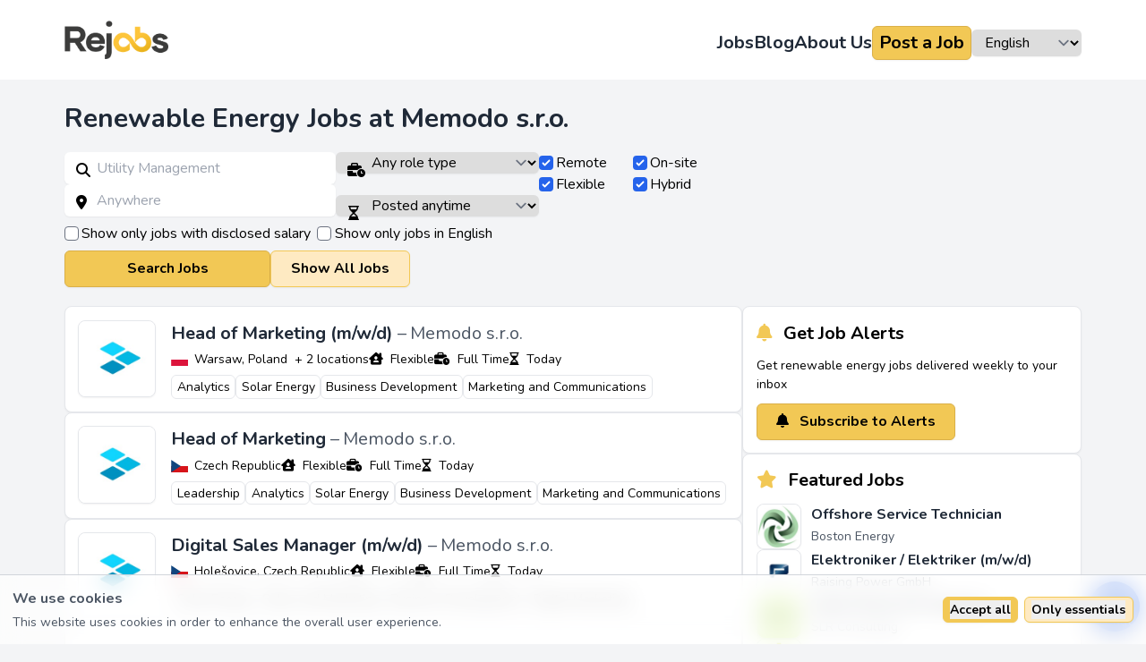

--- FILE ---
content_type: text/html; charset=utf-8
request_url: https://rejobs.org/en/renewable-energy-jobs/employer/memodo-sro
body_size: 17652
content:
<!DOCTYPE html>
<html lang="en">
<head>
    <meta charset="UTF-8">
    <title>Renewable Energy Jobs at Memodo s.r.o. — Rejobs.org</title>
    <meta name="description" content="Find Renewable Energy Jobs at Memodo s.r.o. on Rejobs.org. Explore career opportunities in the renewable energy sector and drive sustainability forward.">
    <meta name="csrf-token" content="ruTsmE6BvwSKWIDV7JysdA3WmiV1JD5HqNnArTnC">
    <meta name="viewport" content="width=device-width, initial-scale=1.0">
    <meta name="mobile-web-app-capable" content="yes">
    <link rel="preconnect" href="https://cdn.rejobs.org">
    <link rel="dns-prefetch" href="https://cdn.rejobs.org">
            <link rel="canonical" href="https://rejobs.org/en/renewable-energy-jobs/employer/memodo-sro">
                                            <link rel="alternate" hreflang="en" href="https://rejobs.org/en/renewable-energy-jobs/employer/memodo-sro">
                                    <link rel="alternate" hreflang="x-default" href="https://rejobs.org/en/renewable-energy-jobs/employer/memodo-sro">
                                            <link rel="alternate" hreflang="cs" href="https://rejobs.org/cs/prace-v-obnovitelne-energetice/zamestnavatel/memodo-sro">
                                            <link rel="alternate" hreflang="da" href="https://rejobs.org/da/jobs-inden-for-vedvarende-energi/arbejdsgiver/memodo-sro">
                                            <link rel="alternate" hreflang="de" href="https://rejobs.org/de/erneuerbare-energien-jobs/arbeitgeber/memodo-sro">
                                            <link rel="alternate" hreflang="es" href="https://rejobs.org/es/empleos-en-energias-renovables/empleador/memodo-sro">
                                            <link rel="alternate" hreflang="fr" href="https://rejobs.org/fr/emplois-dans-les-energies-renouvelables/employeur/memodo-sro">
                                            <link rel="alternate" hreflang="nl" href="https://rejobs.org/nl/duurzame-energie-vacatures/werkgever/memodo-sro">
                                            <link rel="alternate" hreflang="pt" href="https://rejobs.org/pt/empregos-em-energias-renovaveis/empregador/memodo-sro">
                                            <link rel="alternate" hreflang="zh" href="https://rejobs.org/zh/%E5%8F%AF%E5%86%8D%E7%94%9F%E8%83%BD%E6%BA%90%E8%81%8C%E4%BD%8D/%E9%9B%87%E4%B8%BB/memodo-sro">
                                        
    <!-- Cookie Consent --><script src="https://rejobs.org/cookie-consent/script?id=335bd717ea5eadbfaec7b0f043b6701b" defer></script>
                    <script>
            window.dataLayer = window.dataLayer || [];
            function gtag(){dataLayer.push(arguments);}
            gtag('consent', 'default', {
                'ad_storage': 'denied',
                'analytics_storage': 'denied',
                'functionality_storage': 'denied',
                'personalization_storage': 'denied',
                'security_storage': 'granted'
            });
            (function(w,d,s,l,i){w[l]=w[l]||[];w[l].push({'gtm.start':
                    new Date().getTime(),event:'gtm.js'});var f=d.getElementsByTagName(s)[0],
                j=d.createElement(s),dl=l!='dataLayer'?'&l='+l:'';j.async=true;j.src=
                'https://www.googletagmanager.com/gtm.js?id='+i+dl;f.parentNode.insertBefore(j,f);
            })(window,document,'script','dataLayer','GTM-P6MDNF7H');
        </script>
                <link rel="preload" as="style" href="https://rejobs.org/build/assets/app-d4b8c284.css" /><link rel="stylesheet" href="https://rejobs.org/build/assets/app-d4b8c284.css" />    <link rel="stylesheet" href="https://rejobs.org/vendor/volet/volet-default.css">    <link rel="icon" type="image/png" href="/favicon.png">
    <meta property="og:type" content="website">
    <meta property="og:site_name" content="Rejobs">
    <meta property="og:title" content="Renewable Energy Jobs at Memodo s.r.o.">
            <meta property="og:url" content="https://rejobs.org/en/renewable-energy-jobs/employer/memodo-sro" />
        <meta property="og:description" content="Find Renewable Energy Jobs at Memodo s.r.o. on Rejobs.org. Explore career opportunities in the renewable energy sector and drive sustainability forward.">
            <meta property="og:image" content="https://cdn.rejobs.org/s/rejobs-renewable-energy-jobs.png">
                <link rel="image_src" href="https://cdn.rejobs.org/s/rejobs-renewable-energy-jobs.png">
        <link rel="alternate" type="application/rss+xml" href="https://rejobs.org/en/rss/renewable-energy-jobs" title="Rejobs.org - Explore career opportunities in renewables">
    <link rel="alternate" type="application/rss+xml" href="https://rejobs.org/cs/rss/prace-v-obnovitelne-energetice" title="Rejobs.org - Kariérní příležitosti v obnovitelných zdrojích energie">
    <link rel="alternate" type="application/rss+xml" href="https://rejobs.org/da/rss/jobs-inden-for-vedvarende-energi" title="Rejobs.org - Karrieremuligheder inden for vedvarende energi">
    <link rel="alternate" type="application/rss+xml" href="https://rejobs.org/de/rss/jobs-im-bereich-erneuerbarer-energien" title="Rejobs.org - Karrieremöglichkeiten im Bereich erneuerbare Energien">
    <link rel="alternate" type="application/rss+xml" href="https://rejobs.org/es/rss/empleos-en-energia-renovable" title="Rejobs.org - Oportunidades de carrera en energías renovables">
    <link rel="alternate" type="application/rss+xml" href="https://rejobs.org/fr/rss/emplois-dans-lenergie-renouvelable" title="Rejobs.org - Opportunités de carrière dans les énergies renouvelables">
    <link rel="alternate" type="application/rss+xml" href="https://rejobs.org/nl/rss/banen-in-hernieuwbare-energie" title="Rejobs.org - Carrièremogelijkheden in de duurzame energie">
    <link rel="alternate" type="application/rss+xml" href="https://rejobs.org/pt/rss/empregos-em-energia-renovavel" title="Rejobs.org - Oportunidades de carreira em energias renováveis">
    <link rel="alternate" type="application/rss+xml" href="https://rejobs.org/zh/rss/%E5%8F%AF%E5%86%8D%E7%94%9F%E8%83%BD%E6%BA%90%E5%B7%A5%E4%BD%9C" title="Rejobs.org - 探索可再生能源领域的职业机会。">
    <link rel="alternate" type="application/rss+xml" href="https://rejobs.org/en/rss/articles" title="Rejobs.org - Articles on Renewable Energy Job Market, Trends, and Career Tips">
</head>
<body class="bg-gray-100">

    <noscript><iframe src="https://www.googletagmanager.com/ns.html?id=GTM-P6MDNF7H" height="0" width="0" style="display:none;visibility:hidden"></iframe></noscript>

<div class="bg-white">
    <header class="container mx-auto px-4 lg:px-20 py-6 relative">
        <!-- Mobile Header (for md and below) -->
        <div class="md:hidden flex justify-between items-center">
            <a href="https://rejobs.org/en" title="Rejobs - Connecting talent with rewarding careers in the renewable energy industry">
                <img src="https://cdn.rejobs.org/i/rejobs_logo.png" alt="Rejobs" class="h-12 object-cover">
            </a>
            <form action="https://rejobs.org/change-language" method="POST">
                <input type="hidden" name="_token" value="ruTsmE6BvwSKWIDV7JysdA3WmiV1JD5HqNnArTnC" autocomplete="off">                <select id="rejobs_language" name="rejobs_language" onchange="this.form.submit()" class="nice px-3 py-1">
                                            <option value="en" selected>
                            English
                        </option>
                                            <option value="cs" >
                            Čeština
                        </option>
                                            <option value="da" >
                            Dansk
                        </option>
                                            <option value="de" >
                            Deutsch
                        </option>
                                            <option value="es" >
                            Español
                        </option>
                                            <option value="fr" >
                            Français
                        </option>
                                            <option value="nl" >
                            Nederlands
                        </option>
                                            <option value="pt" >
                            Português
                        </option>
                                            <option value="zh" >
                            中文
                        </option>
                                    </select>
            </form>
        </div>
        <!-- Mobile Navigation Menu (always visible, aligned left) -->
        <nav class="md:hidden mt-4">
            <ul class="flex flex-wrap items-center gap-4 justify-start">
                <li>
                    <a href="https://rejobs.org/en/renewable-energy-jobs" class="rejobs-link whitespace-nowrap text-lg">
                        Jobs
                    </a>
                </li>
                <li>
                    <a href="https://rejobs.org/en/renewable-energy-blog" class="rejobs-link whitespace-nowrap text-lg">
                        Blog
                    </a>
                </li>
                <li>
                    <a href="https://rejobs.org/en/about-us" class="rejobs-link whitespace-nowrap text-lg">
                        About Us
                    </a>
                </li>
                <li class="">
                    <a href="https://rejobs.org/en/post-a-job" class="nice whitespace-nowrap text-md">
                        Post a Job
                    </a>
                </li>
            </ul>
        </nav>

        <!-- Desktop Header (for md and up) -->
        <div class="hidden md:flex justify-between items-center">
            <a href="https://rejobs.org/en" title="Rejobs - Connecting talent with rewarding careers in the renewable energy industry">
                <img src="https://cdn.rejobs.org/i/rejobs_logo.png" alt="Rejobs" class="h-12 object-cover">
            </a>
            <nav class="mt-2">
                <ul class="flex items-center gap-6">
                    <li>
                        <a href="https://rejobs.org/en/renewable-energy-jobs" class="rejobs-link whitespace-nowrap text-lg lg:text-xl">
                            Jobs
                        </a>
                    </li>
                    <li>
                        <a href="https://rejobs.org/en/renewable-energy-blog" class="rejobs-link whitespace-nowrap text-lg lg:text-xl">
                            Blog
                        </a>
                    </li>
                    <li>
                        <a href="https://rejobs.org/en/about-us" class="rejobs-link whitespace-nowrap text-lg lg:text-xl">
                            About Us
                        </a>
                    </li>
                    <li>
                        <a href="https://rejobs.org/en/post-a-job" class="nice whitespace-nowrap text-lg lg:text-xl">
                            Post a Job
                        </a>
                    </li>
                                        <li>
                        <form action="https://rejobs.org/change-language" method="POST">
                            <input type="hidden" name="_token" value="ruTsmE6BvwSKWIDV7JysdA3WmiV1JD5HqNnArTnC" autocomplete="off">                            <select id="rejobs_language" name="rejobs_language" onchange="this.form.submit()" class="nice px-3 py-1">
                                                                    <option value="en" selected>
                                        English
                                    </option>
                                                                    <option value="cs" >
                                        Čeština
                                    </option>
                                                                    <option value="da" >
                                        Dansk
                                    </option>
                                                                    <option value="de" >
                                        Deutsch
                                    </option>
                                                                    <option value="es" >
                                        Español
                                    </option>
                                                                    <option value="fr" >
                                        Français
                                    </option>
                                                                    <option value="nl" >
                                        Nederlands
                                    </option>
                                                                    <option value="pt" >
                                        Português
                                    </option>
                                                                    <option value="zh" >
                                        中文
                                    </option>
                                                            </select>
                        </form>
                    </li>
                </ul>
            </nav>
        </div>
    </header>
</div>

    <main class="container mx-auto px-4 lg:px-20 py-6">
        <section class="flex">
            <div class="flex-grow">
                <h1 class="text-3xl font-bold text-gray-800">Renewable Energy Jobs at Memodo s.r.o.</h1>
                <div class="flex flex-row gap-3">
                    <form class="flex flex-col w-full xl:w-2/3 mt-4" method="GET" action="https://rejobs.org/en/renewable-energy-jobs">
                                                                            <input type="hidden" name="employer" value="memodo-sro">
                                                <div class="flex flex-col md:flex-row gap-2">
                            <div class="w-full md:w-2/5 lg:w-1/2 xl:w-2/5 2xl:w-1/2 flex flex-col gap-2">
                                <div class="relative flex flex-grow">
                                    <input type="text" name="search" id="search-input" placeholder="" value="" class="flex-grow nice pl-10 data-hj-allow">
                                    <i class="fa-solid fa-magnifying-glass absolute top-0 left-0 p-3.5 pointer-events-none"></i>
                                </div>
                                <div class="relative flex flex-grow">
                                    <input type="text" id="location-input" data-prefill="0" name="location" placeholder="Anywhere" value="" class="flex-grow nice pl-10 data-hj-allow location-autocomplete">
                                    <i class="fa-solid fa-location-dot absolute top-0 left-0 p-3.5 pointer-events-none"></i>
                                </div>
                            </div>
                            <div class="w-full md:w-3/5 lg:w-1/2 xl:w-3/5 2xl:w-1/2 flex flex-col gap-2">
                                <div class="w-full flex flex-col md:flex-row gap-2">
                                    <div class="w-full md:w-1/2 relative">
                                        <select name="job-type" class="w-full nice pl-10">
                                            <option value="">Any role type</option>
                                                                                            <option value="full-time-role" >Full Time</option>
                                                                                            <option value="part-time-role" >Part Time</option>
                                                                                            <option value="volunteer-role" >Volunteer</option>
                                                                                            <option value="internship" >Internship</option>
                                                                                            <option value="contract-position" >Contract Position</option>
                                                                                    </select>
                                        <i class="fa-solid fa-business-time absolute top-0 left-0 p-3.5 pointer-events-none"></i>
                                    </div>
                                    <div class="w-full md:w-1/2 relative md:pe-5 lg:pe-5 flex md:grid md:grid-cols-2 md:grid-rows-2 pl-3 md:pl-0">
                                        <span class="flex items-center order-1 md:order-1">
                                            <input type="checkbox" id="workplace-type-remote" name="remote" value="ok" checked class="rounded mr-1">
                                            <label for="workplace-type-remote" class="mr-2 whitespace-nowrap">Remote</label>
                                        </span>
                                        <span class="flex items-center order-2 md:order-2">
                                            <input type="checkbox" id="workplace-type-on-site" name="on-site" value="ok" checked class="rounded mr-1">
                                            <label for="workplace-type-on-site" class="mr-2 whitespace-nowrap">On-site</label>
                                        </span>
                                        <span class="flex items-center order-3 md:order-3">
                                            <input type="checkbox" id="workplace-type-flexible" name="flexible" value="ok" checked class="rounded mr-1">
                                            <label for="workplace-type-flexible" class="mr-2 whitespace-nowrap">Flexible</label>
                                        </span>
                                        <span class="flex items-center order-4 md:order-4">
                                            <input type="checkbox" id="workplace-type-hybrid" name="hybrid" value="ok" checked class="rounded mr-1">
                                            <label for="workplace-type-hybrid" class="mr-2 whitespace-nowrap">Hybrid</label>
                                        </span>
                                    </div>
                                </div>
                                <div class="w-full flex flex-col md:flex-row gap-2">
                                    <div class="w-full md:w-1/2 relative">
                                        <select name="age" class="w-full nice pl-10">
                                            <option value="">Posted anytime</option>
                                                                                            <option value="24-hours" >Last 24 hours</option>
                                                                                            <option value="3-days" >Last 3 days</option>
                                                                                            <option value="week" >Last week</option>
                                                                                            <option value="month" >Last month</option>
                                                                                    </select>
                                        <i class="fa-regular fa-hourglass-half absolute top-0 left-0.5 p-3.5 pointer-events-none"></i>
                                    </div>
                                                                    </div>
                            </div>
                        </div>
                        <div class="mt-2 flex flex-col md:flex-row gap-2">
                            <span class="flex items-center">
                                <input type="checkbox" id="has-salary" name="has-salary" value="1"  class="rounded mr-1">
                                <label for="has-salary" class="mr-2">Show only jobs with disclosed salary</label>
                            </span>
                                                            <span class="flex items-center">
                                    <input type="checkbox" id="show-only-language" name="show-only-language" value="en"  class="rounded mr-1">
                                    <label for="show-only-language" class="mr-2">Show only jobs in English</label>
                                </span>
                                                    </div>
                        <div class="mt-2 flex flex-col md:flex-row gap-2">
                            <button class="w-full md:w-64 nice">Search Jobs</button>
                            <div class="flex flex-col md:flex-row gap-2">
                                                                    <a class="nice-secondary text-center" href="https://rejobs.org/en/renewable-energy-jobs">Show All Jobs</a>
                                                            </div>
                        </div>
                    </form>
                </div>
            </div>
                    </section>
        <section class="flex flex-col xl:flex-row mt-6 gap-3">
            <div class="w-full xl:w-2/3">
                                    
                    
                    <ul class="flex flex-col gap-3 mb-3">
                                                    <li class="relative overflow-hidden white-box ">
        <div class="grid gap-1 grid-cols-[1fr,auto] md:grid-cols-[auto,1fr] ">
        <div class="col-start-1 md:col-start-2">
            <h2 class="block md:inline">
                <a href="https://rejobs.org/en/renewable-energy-jobs/107326-head-of-marketing-mwd-memodo-sro" title="Připojte se k Memodu jako Head of Marketing v Polsku nebo Česku! Vedejte marketingovou strategii a inspirujte tým." class="rejobs-link text-lg lg:text-xl">
                    Head of Marketing (m/w/d)
                </a>
            </h2>
            <span class="text-base lg:text-xl text-gray-600 mb-1 hidden md:inline">&ndash;</span>
            <h3 class="block md:inline">
                <a href="https://rejobs.org/en/renewable-energy-jobs/employer/memodo-sro" title="More jobs from employer Memodo s.r.o." class="rejobs-employer-link text-lg lg:text-xl">
                    Memodo s.r.o.
                </a>
            </h3>
        </div>
                    <div class="job-ad-logo job-ad-logo-large col-start-2 md:col-start-1 md:row-span-2 md:row-start-1">
                <img src="https://cdn.rejobs.org/5412-memodo-sro-logo.jpeg" alt="Memodo s.r.o.">
            </div>
        
        <div class="col-span-2 md:col-span-1 md:col-start-2">
            <div class="flex flex-wrap gap-x-3 gap-y-2 text-sm">
                <div class="w-full md:w-auto">
                    <span>
                            <i class="fi fi-pl mr-1" title="pl"></i>
                            <a href="https://rejobs.org/en/renewable-energy-jobs/location/Warsaw,%20Poland" title="More renewable energy jobs in Warsaw, Poland" class="rejobs-regular-link">Warsaw, Poland</a>
                            <span>&nbsp+&nbsp;2 locations</span>
            </span>
                </div>
                <div class="w-full md:w-auto flex flex-wrap gap-x-3 gap-y-2">
                                            <span>
                            <i class="fa-solid fa-house-chimney-user"></i>&nbsp;
                            <span>Flexible</span>
                        </span>
                                                                <span>
                            <i class="fa-solid fa-business-time"></i>&nbsp;
                            <span>Full Time</span>
                        </span>
                                        <span>
                        <i class="fa-regular fa-hourglass-half"></i>&nbsp;
                        <span>Today</span>
                    </span>
                </div>
                            </div>
                            <div class="flex gap-2 text-sm flex-wrap mt-2 rejobs-tags">
                                                                    <span class="tag rounded-md bg-white p-0.5 px-1.5 border hover:bg-gray-100">
                            <a class="no-underline" href="https://rejobs.org/en/renewable-energy-jobs/analytics">
                                Analytics
                            </a>
                                                    </span>
                                                                    <span class="tag rounded-md bg-white p-0.5 px-1.5 border hover:bg-gray-100">
                            <a class="no-underline" href="https://rejobs.org/en/renewable-energy-jobs/solar-energy">
                                Solar Energy
                            </a>
                                                    </span>
                                                                    <span class="tag rounded-md bg-white p-0.5 px-1.5 border hover:bg-gray-100">
                            <a class="no-underline" href="https://rejobs.org/en/renewable-energy-jobs/business-development">
                                Business Development
                            </a>
                                                    </span>
                                                                    <span class="tag rounded-md bg-white p-0.5 px-1.5 border hover:bg-gray-100">
                            <a class="no-underline" href="https://rejobs.org/en/renewable-energy-jobs/marketing-and-communications">
                                Marketing and Communications
                            </a>
                                                    </span>
                                    </div>
                    </div>
    </div>
</li>
                                                                                                            <li class="relative overflow-hidden white-box ">
        <div class="grid gap-1 grid-cols-[1fr,auto] md:grid-cols-[auto,1fr] ">
        <div class="col-start-1 md:col-start-2">
            <h2 class="block md:inline">
                <a href="https://rejobs.org/en/renewable-energy-jobs/107276-head-of-marketing-memodo-sro" title="Připojte se k Memodu jako Head of Marketing v ČR!" class="rejobs-link text-lg lg:text-xl">
                    Head of Marketing
                </a>
            </h2>
            <span class="text-base lg:text-xl text-gray-600 mb-1 hidden md:inline">&ndash;</span>
            <h3 class="block md:inline">
                <a href="https://rejobs.org/en/renewable-energy-jobs/employer/memodo-sro" title="More jobs from employer Memodo s.r.o." class="rejobs-employer-link text-lg lg:text-xl">
                    Memodo s.r.o.
                </a>
            </h3>
        </div>
                    <div class="job-ad-logo job-ad-logo-large col-start-2 md:col-start-1 md:row-span-2 md:row-start-1">
                <img src="https://cdn.rejobs.org/5412-memodo-sro-logo.jpeg" alt="Memodo s.r.o.">
            </div>
        
        <div class="col-span-2 md:col-span-1 md:col-start-2">
            <div class="flex flex-wrap gap-x-3 gap-y-2 text-sm">
                <div class="w-full md:w-auto">
                    <span>
                            <i class="fi fi-cz mr-1" title="cz"></i>
                            <a href="https://rejobs.org/en/renewable-energy-jobs/location/Czech%20Republic" title="More renewable energy jobs in Czech Republic" class="rejobs-regular-link">Czech Republic</a>
                    </span>
                </div>
                <div class="w-full md:w-auto flex flex-wrap gap-x-3 gap-y-2">
                                            <span>
                            <i class="fa-solid fa-house-chimney-user"></i>&nbsp;
                            <span>Flexible</span>
                        </span>
                                                                <span>
                            <i class="fa-solid fa-business-time"></i>&nbsp;
                            <span>Full Time</span>
                        </span>
                                        <span>
                        <i class="fa-regular fa-hourglass-half"></i>&nbsp;
                        <span>Today</span>
                    </span>
                </div>
                            </div>
                            <div class="flex gap-2 text-sm flex-wrap mt-2 rejobs-tags">
                                                                    <span class="tag rounded-md bg-white p-0.5 px-1.5 border hover:bg-gray-100">
                            <a class="no-underline" href="https://rejobs.org/en/renewable-energy-jobs/leadership">
                                Leadership
                            </a>
                                                    </span>
                                                                    <span class="tag rounded-md bg-white p-0.5 px-1.5 border hover:bg-gray-100">
                            <a class="no-underline" href="https://rejobs.org/en/renewable-energy-jobs/analytics">
                                Analytics
                            </a>
                                                    </span>
                                                                    <span class="tag rounded-md bg-white p-0.5 px-1.5 border hover:bg-gray-100">
                            <a class="no-underline" href="https://rejobs.org/en/renewable-energy-jobs/solar-energy">
                                Solar Energy
                            </a>
                                                    </span>
                                                                    <span class="tag rounded-md bg-white p-0.5 px-1.5 border hover:bg-gray-100">
                            <a class="no-underline" href="https://rejobs.org/en/renewable-energy-jobs/business-development">
                                Business Development
                            </a>
                                                    </span>
                                                                    <span class="tag rounded-md bg-white p-0.5 px-1.5 border hover:bg-gray-100">
                            <a class="no-underline" href="https://rejobs.org/en/renewable-energy-jobs/marketing-and-communications">
                                Marketing and Communications
                            </a>
                                                    </span>
                                    </div>
                    </div>
    </div>
</li>
                                                                                                            <li class="relative overflow-hidden white-box ">
        <div class="grid gap-1 grid-cols-[1fr,auto] md:grid-cols-[auto,1fr] ">
        <div class="col-start-1 md:col-start-2">
            <h2 class="block md:inline">
                <a href="https://rejobs.org/en/renewable-energy-jobs/107277-digital-sales-manager-mwd-memodo-sro" title="Připojte se k Memodu jako Digital Sales Manager v Holešovicích!" class="rejobs-link text-lg lg:text-xl">
                    Digital Sales Manager (m/w/d)
                </a>
            </h2>
            <span class="text-base lg:text-xl text-gray-600 mb-1 hidden md:inline">&ndash;</span>
            <h3 class="block md:inline">
                <a href="https://rejobs.org/en/renewable-energy-jobs/employer/memodo-sro" title="More jobs from employer Memodo s.r.o." class="rejobs-employer-link text-lg lg:text-xl">
                    Memodo s.r.o.
                </a>
            </h3>
        </div>
                    <div class="job-ad-logo job-ad-logo-large col-start-2 md:col-start-1 md:row-span-2 md:row-start-1">
                <img src="https://cdn.rejobs.org/5412-memodo-sro-logo.jpeg" alt="Memodo s.r.o.">
            </div>
        
        <div class="col-span-2 md:col-span-1 md:col-start-2">
            <div class="flex flex-wrap gap-x-3 gap-y-2 text-sm">
                <div class="w-full md:w-auto">
                    <span>
                            <i class="fi fi-cz mr-1" title="cz"></i>
                            <a href="https://rejobs.org/en/renewable-energy-jobs/location/Hole%C5%A1ovice,%20Czech%20Republic" title="More renewable energy jobs in Holešovice, Czech Republic" class="rejobs-regular-link">Holešovice, Czech Republic</a>
                    </span>
                </div>
                <div class="w-full md:w-auto flex flex-wrap gap-x-3 gap-y-2">
                                            <span>
                            <i class="fa-solid fa-house-chimney-user"></i>&nbsp;
                            <span>Flexible</span>
                        </span>
                                                                <span>
                            <i class="fa-solid fa-business-time"></i>&nbsp;
                            <span>Full Time</span>
                        </span>
                                        <span>
                        <i class="fa-regular fa-hourglass-half"></i>&nbsp;
                        <span>Today</span>
                    </span>
                </div>
                            </div>
                            <div class="flex gap-2 text-sm flex-wrap mt-2 rejobs-tags">
                                                                    <span class="tag rounded-md bg-white p-0.5 px-1.5 border hover:bg-gray-100">
                            <a class="no-underline" href="https://rejobs.org/en/renewable-energy-jobs/solar-energy">
                                Solar Energy
                            </a>
                                                    </span>
                                                                    <span class="tag rounded-md bg-white p-0.5 px-1.5 border hover:bg-gray-100">
                            <a class="no-underline" href="https://rejobs.org/en/renewable-energy-jobs/sales-and-marketing">
                                Sales and Marketing
                            </a>
                                                    </span>
                                                                    <span class="tag rounded-md bg-white p-0.5 px-1.5 border hover:bg-gray-100">
                            <a class="no-underline" href="https://rejobs.org/en/renewable-energy-jobs/business-development">
                                Business Development
                            </a>
                                                    </span>
                                                                    <span class="tag rounded-md bg-white p-0.5 px-1.5 border hover:bg-gray-100">
                            <a class="no-underline" href="https://rejobs.org/en/renewable-energy-jobs/digital-marketing">
                                Digital Marketing
                            </a>
                                                    </span>
                                    </div>
                    </div>
    </div>
</li>
                                                            <div class="white-box">
        <div class="relative overflow-hidden transition-all duration-700 ease-out max-h-52 " id="collapsible-company-profile">
            <h2 class="text-2xl font-bold text-gray-800 mb-5">Memodo s.r.o.</h2>
            <div lang="en">
                <div class="rejobs-employer">
    <div class="flex flex-col sm:flex-row gap-8">
        <section class="sm:w-1/3">
            <h3>Company</h3>
            <div>
                <label>Name</label>
                <p>Memodo s.r.o., a subsidiary of Memodo GmbH</p>
                <label>Headquarters</label>
                <p>Prague, Czech Republic</p>
                <label>Year Established</label>
                <p>2022</p>
                <label>Size</label>
                <p>Approximately 50-100 employees work here (source: <a href="https://www.emis.com/php/company-profile/CZ/Memodo_SRO_en_16450858.html" target="_blank" rel="noopener">emis.com</a>). The group's annual revenue is estimated at 37 million dollars (source: <a href="https://growjo.com/company/Memodo_GmbH" target="_blank" rel="noopener">growjo.com</a>).</p>
            </div>
        </section>
        <section class="sm:w-2/3">
            <h3>What They Do</h3>
            <div>
                <p>Memodo s.r.o. is a Czech subsidiary of the German company Memodo GmbH, specializing in wholesale components for renewable energy sources. The headquarters in Prague serves as a key hub for operations in Eastern Europe (source: <a href="https://xpert.digital/en/memodo-photovoltaic-wholesale/" target="_blank" rel="noopener">xpert.digital</a>). The company focuses on wholesale trading of photovoltaic systems and related technologies, including energy storage and electromobility solutions. Memodo s.r.o. supplies products from renowned brands such as Tesla, LG Electronics, SolarEdge, and SMA, catering to both installers and specialized companies across Europe (source: <a href="https://www.memodo-shop.com/m/company/" target="_blank" rel="noopener">memodo-shop.com</a>).</p>
            </div>
        </section>
    </div>
    <section>
        <h3>Projects and History</h3>
        <div>
            <p>Memodo s.r.o. primarily focuses on distribution rather than project development, yet has achieved significant successes in large photovoltaic deployments. For instance, in 2021, it enabled the deployment of modules that would cover the distance between Berlin and Rome, distributing over 30,000 storage systems across Europe (source: <a href="https://www.memodo-shop.com/m/company/" target="_blank" rel="noopener">memodo-shop.com</a>). The company's clients are mainly installers in the Czech Republic, with logistics aimed at Eastern expansions. Key partners include Sungrow, Tesla, LG, SolarEdge, and SMA, strengthening its market position (source: <a href="https://xpert.digital/en/memodo-photovoltaic-wholesale/" target="_blank" rel="noopener">xpert.digital</a>).</p>
        </div>
    </section>
    <section>
        <h3>Recent Events</h3>
        <div>
            <p>Recent events include the establishment of Memodo s.r.o. and Memodo BV in the Netherlands in 2022, signaling expansion into Eastern and Benelux regions. In 2023, a strategic agreement was announced with Sungrow for C&I energy storage, aimed at increasing joint sales of inverters and systems in response to the growing demand for electromobility and integration of renewable sources (source: <a href="https://smartenergymagazine.com/sungrow-and-memodo-sign-mou-for-a-broader-cooperation-on-ci-energy-storage-market/" target="_blank" rel="noopener">smartenergymagazine.com</a>). The group reported a 23% increase in employees in the previous year, contributing to a total of 264 employees (source: <a href="https://growjo.com/company/Memodo_GmbH" target="_blank" rel="noopener">growjo.com</a>).</p>
        </div>
    </section>
    <section>
        <h3>Careers with Us</h3>
        <div>
            <p>Memodo s.r.o. in Prague is looking for employees in areas such as sales, marketing, product management, and technical support. Typical positions include Product Manager for storage, inverter and thermal systems expert, and other roles often filled by graduates in renewable energy fields (source: <a href="https://www.memodo-shop.com/m/company/who-writes-here/" target="_blank" rel="noopener">memodo-shop.com</a>). The company culture focuses on friendly and equitable treatment, entrepreneurial spirit, and knowledge sharing, reflecting its origins in the founders' "living room" (source: <a href="https://www.memodo-shop.com/m/company/" target="_blank" rel="noopener">memodo-shop.com</a>).</p>
        </div>
    </section>
    <section>
        <h3>Contact</h3>
        <div>
            <p><a href="https://www.memodo.cz" target="_blank" rel="noopener">Website</a> ·
               <a href="https://www.memodo.cz/careers" target="_blank" rel="noopener">Careers</a> ·
               <a href="https://www.linkedin.com/company/memodo-cz/" target="_blank" rel="noopener">LinkedIn</a></p>
        </div>
    </section>
</div>
            </div>
            <hr class="mb-3">
            <p class="italic">Last updated on 2025-12-27 | <a href="/cdn-cgi/l/email-protection#3e585b5b5a5c5f5d557e4c5b54515c4d10514c59" title="">Report an issue</a></p>
            <div class="absolute bottom-0 left-0 right-0 h-24 bg-gradient-to-t from-white" id="collapsible-company-profile-fadeout"></div>
        </div>
        <div class="flex justify-center">
            <button id="collapsible-company-profile-read-more-btn" class="p-3 no-underline nice-secondary cursor-pointer mt-2">
                Learn More About Memodo s.r.o.
            </button>
        </div>
    </div>
                                                                                                            <li class="relative overflow-hidden white-box ">
        <div class="grid gap-1 grid-cols-[1fr,auto] md:grid-cols-[auto,1fr] ">
        <div class="col-start-1 md:col-start-2">
            <h2 class="block md:inline">
                <a href="https://rejobs.org/en/renewable-energy-jobs/106790-obchodnik-po-telefonu-b2b-mwd-memodo-sro" title="Připojte se k Memodu jako obchodník po telefonu v Praze!" class="rejobs-link text-lg lg:text-xl">
                    Obchodník Po Telefonu (B2B) (m/w/d)
                </a>
            </h2>
            <span class="text-base lg:text-xl text-gray-600 mb-1 hidden md:inline">&ndash;</span>
            <h3 class="block md:inline">
                <a href="https://rejobs.org/en/renewable-energy-jobs/employer/memodo-sro" title="More jobs from employer Memodo s.r.o." class="rejobs-employer-link text-lg lg:text-xl">
                    Memodo s.r.o.
                </a>
            </h3>
        </div>
                    <div class="job-ad-logo job-ad-logo-large col-start-2 md:col-start-1 md:row-span-2 md:row-start-1">
                <img src="https://cdn.rejobs.org/5412-memodo-sro-logo.jpeg" alt="Memodo s.r.o.">
            </div>
        
        <div class="col-span-2 md:col-span-1 md:col-start-2">
            <div class="flex flex-wrap gap-x-3 gap-y-2 text-sm">
                <div class="w-full md:w-auto">
                    <span>
                            <i class="fi fi-cz mr-1" title="cz"></i>
                            <a href="https://rejobs.org/en/renewable-energy-jobs/location/Prague,%20Czech%20Republic" title="More renewable energy jobs in Prague, Czech Republic" class="rejobs-regular-link">Prague, Czech Republic</a>
                    </span>
                </div>
                <div class="w-full md:w-auto flex flex-wrap gap-x-3 gap-y-2">
                                            <span>
                            <i class="fa-solid fa-house-chimney-user"></i>&nbsp;
                            <span>Flexible</span>
                        </span>
                                                                <span>
                            <i class="fa-solid fa-business-time"></i>&nbsp;
                            <span>Full Time</span>
                        </span>
                                        <span>
                        <i class="fa-regular fa-hourglass-half"></i>&nbsp;
                        <span>Today</span>
                    </span>
                </div>
                            </div>
                            <div class="flex gap-2 text-sm flex-wrap mt-2 rejobs-tags">
                                                                    <span class="tag rounded-md bg-white p-0.5 px-1.5 border hover:bg-gray-100">
                            <a class="no-underline" href="https://rejobs.org/en/renewable-energy-jobs/solar-energy">
                                Solar Energy
                            </a>
                                                    </span>
                                                                    <span class="tag rounded-md bg-white p-0.5 px-1.5 border hover:bg-gray-100">
                            <a class="no-underline" href="https://rejobs.org/en/renewable-energy-jobs/sales-and-marketing">
                                Sales and Marketing
                            </a>
                                                    </span>
                                                                    <span class="tag rounded-md bg-white p-0.5 px-1.5 border hover:bg-gray-100">
                            <a class="no-underline" href="https://rejobs.org/en/renewable-energy-jobs/business-development">
                                Business Development
                            </a>
                                                    </span>
                                    </div>
                    </div>
    </div>
</li>
                                                                                                            <li class="relative overflow-hidden white-box ">
        <div class="grid gap-1 grid-cols-[1fr,auto] md:grid-cols-[auto,1fr] ">
        <div class="col-start-1 md:col-start-2">
            <h2 class="block md:inline">
                <a href="https://rejobs.org/en/renewable-energy-jobs/106789-obchodnik-po-telefonu-s-polstinu-memodo-sro" title="Připojte se k Memodu jako obchodník po telefonu v Holešovicích." class="rejobs-link text-lg lg:text-xl">
                    Obchodník Po Telefonu S Polštinu
                </a>
            </h2>
            <span class="text-base lg:text-xl text-gray-600 mb-1 hidden md:inline">&ndash;</span>
            <h3 class="block md:inline">
                <a href="https://rejobs.org/en/renewable-energy-jobs/employer/memodo-sro" title="More jobs from employer Memodo s.r.o." class="rejobs-employer-link text-lg lg:text-xl">
                    Memodo s.r.o.
                </a>
            </h3>
        </div>
                    <div class="job-ad-logo job-ad-logo-large col-start-2 md:col-start-1 md:row-span-2 md:row-start-1">
                <img src="https://cdn.rejobs.org/5412-memodo-sro-logo.jpeg" alt="Memodo s.r.o.">
            </div>
        
        <div class="col-span-2 md:col-span-1 md:col-start-2">
            <div class="flex flex-wrap gap-x-3 gap-y-2 text-sm">
                <div class="w-full md:w-auto">
                    <span>
                            <i class="fi fi-cz mr-1" title="cz"></i>
                            <a href="https://rejobs.org/en/renewable-energy-jobs/location/Hole%C5%A1ovice,%20Czech%20Republic" title="More renewable energy jobs in Holešovice, Czech Republic" class="rejobs-regular-link">Holešovice, Czech Republic</a>
                    </span>
                </div>
                <div class="w-full md:w-auto flex flex-wrap gap-x-3 gap-y-2">
                                            <span>
                            <i class="fa-solid fa-house-chimney-user"></i>&nbsp;
                            <span>Flexible</span>
                        </span>
                                                                <span>
                            <i class="fa-solid fa-business-time"></i>&nbsp;
                            <span>Full Time</span>
                        </span>
                                        <span>
                        <i class="fa-regular fa-hourglass-half"></i>&nbsp;
                        <span>Today</span>
                    </span>
                </div>
                            </div>
                            <div class="flex gap-2 text-sm flex-wrap mt-2 rejobs-tags">
                                                                    <span class="tag rounded-md bg-white p-0.5 px-1.5 border hover:bg-gray-100">
                            <a class="no-underline" href="https://rejobs.org/en/renewable-energy-jobs/innovation">
                                Innovation
                            </a>
                                                    </span>
                                                                    <span class="tag rounded-md bg-white p-0.5 px-1.5 border hover:bg-gray-100">
                            <a class="no-underline" href="https://rejobs.org/en/renewable-energy-jobs/sales-and-marketing">
                                Sales and Marketing
                            </a>
                                                    </span>
                                                                    <span class="tag rounded-md bg-white p-0.5 px-1.5 border hover:bg-gray-100">
                            <a class="no-underline" href="https://rejobs.org/en/renewable-energy-jobs/business-development">
                                Business Development
                            </a>
                                                    </span>
                                                                    <span class="tag rounded-md bg-white p-0.5 px-1.5 border hover:bg-gray-100">
                            <a class="no-underline" href="https://rejobs.org/en/renewable-energy-jobs/customer-relationships">
                                Customer Relationships
                            </a>
                                                    </span>
                                    </div>
                    </div>
    </div>
</li>
                                                                                                            <li class="relative overflow-hidden white-box ">
        <div class="grid gap-1 grid-cols-[1fr,auto] md:grid-cols-[auto,1fr] ">
        <div class="col-start-1 md:col-start-2">
            <h2 class="block md:inline">
                <a href="https://rejobs.org/en/renewable-energy-jobs/106784-technical-support-mwd-memodo-sro" title="Přidej se k Memodu jako Technická podpora v Praze." class="rejobs-link text-lg lg:text-xl">
                    Technical Support (m/w/d)
                </a>
            </h2>
            <span class="text-base lg:text-xl text-gray-600 mb-1 hidden md:inline">&ndash;</span>
            <h3 class="block md:inline">
                <a href="https://rejobs.org/en/renewable-energy-jobs/employer/memodo-sro" title="More jobs from employer Memodo s.r.o." class="rejobs-employer-link text-lg lg:text-xl">
                    Memodo s.r.o.
                </a>
            </h3>
        </div>
                    <div class="job-ad-logo job-ad-logo-large col-start-2 md:col-start-1 md:row-span-2 md:row-start-1">
                <img src="https://cdn.rejobs.org/5412-memodo-sro-logo.jpeg" alt="Memodo s.r.o.">
            </div>
        
        <div class="col-span-2 md:col-span-1 md:col-start-2">
            <div class="flex flex-wrap gap-x-3 gap-y-2 text-sm">
                <div class="w-full md:w-auto">
                    <span>
                            <i class="fi fi-cz mr-1" title="cz"></i>
                            <a href="https://rejobs.org/en/renewable-energy-jobs/location/Prague,%20Czech%20Republic" title="More renewable energy jobs in Prague, Czech Republic" class="rejobs-regular-link">Prague, Czech Republic</a>
                    </span>
                </div>
                <div class="w-full md:w-auto flex flex-wrap gap-x-3 gap-y-2">
                                            <span>
                            <i class="fa-solid fa-house-chimney-user"></i>&nbsp;
                            <span>Flexible</span>
                        </span>
                                                                <span>
                            <i class="fa-solid fa-business-time"></i>&nbsp;
                            <span>Full Time</span>
                        </span>
                                        <span>
                        <i class="fa-regular fa-hourglass-half"></i>&nbsp;
                        <span>Today</span>
                    </span>
                </div>
                            </div>
                            <div class="flex gap-2 text-sm flex-wrap mt-2 rejobs-tags">
                                                                    <span class="tag rounded-md bg-white p-0.5 px-1.5 border hover:bg-gray-100">
                            <a class="no-underline" href="https://rejobs.org/en/renewable-energy-jobs/it-support">
                                IT Support
                            </a>
                                                    </span>
                                                                    <span class="tag rounded-md bg-white p-0.5 px-1.5 border hover:bg-gray-100">
                            <a class="no-underline" href="https://rejobs.org/en/renewable-energy-jobs/solar-energy">
                                Solar Energy
                            </a>
                                                    </span>
                                                                    <span class="tag rounded-md bg-white p-0.5 px-1.5 border hover:bg-gray-100">
                            <a class="no-underline" href="https://rejobs.org/en/renewable-energy-jobs/technical-support">
                                Technical Support
                            </a>
                                                    </span>
                                                                    <span class="tag rounded-md bg-white p-0.5 px-1.5 border hover:bg-gray-100">
                            <a class="no-underline" href="https://rejobs.org/en/renewable-energy-jobs/customer-relationships">
                                Customer Relationships
                            </a>
                                                    </span>
                                    </div>
                    </div>
    </div>
</li>
                                                                                                            <li class="relative overflow-hidden white-box ">
        <div class="grid gap-1 grid-cols-[1fr,auto] md:grid-cols-[auto,1fr] ">
        <div class="col-start-1 md:col-start-2">
            <h2 class="block md:inline">
                <a href="https://rejobs.org/en/renewable-energy-jobs/104067-technical-support-mwd-memodo-sro" title="Připojte se k Memodu jako technická podpora v ČR!" class="rejobs-link text-lg lg:text-xl">
                    Technical Support (m/w/d)
                </a>
            </h2>
            <span class="text-base lg:text-xl text-gray-600 mb-1 hidden md:inline">&ndash;</span>
            <h3 class="block md:inline">
                <a href="https://rejobs.org/en/renewable-energy-jobs/employer/memodo-sro" title="More jobs from employer Memodo s.r.o." class="rejobs-employer-link text-lg lg:text-xl">
                    Memodo s.r.o.
                </a>
            </h3>
        </div>
                    <div class="job-ad-logo job-ad-logo-large col-start-2 md:col-start-1 md:row-span-2 md:row-start-1">
                <img src="https://cdn.rejobs.org/5412-memodo-sro-logo.jpeg" alt="Memodo s.r.o.">
            </div>
        
        <div class="col-span-2 md:col-span-1 md:col-start-2">
            <div class="flex flex-wrap gap-x-3 gap-y-2 text-sm">
                <div class="w-full md:w-auto">
                    <span>
                            <i class="fi fi-cz mr-1" title="cz"></i>
                            <a href="https://rejobs.org/en/renewable-energy-jobs/location/Czech%20Republic" title="More renewable energy jobs in Czech Republic" class="rejobs-regular-link">Czech Republic</a>
                    </span>
                </div>
                <div class="w-full md:w-auto flex flex-wrap gap-x-3 gap-y-2">
                                            <span>
                            <i class="fa-solid fa-house-chimney-user"></i>&nbsp;
                            <span>Flexible</span>
                        </span>
                                                                <span>
                            <i class="fa-solid fa-business-time"></i>&nbsp;
                            <span>Full Time</span>
                        </span>
                                        <span>
                        <i class="fa-regular fa-hourglass-half"></i>&nbsp;
                        <span>Today</span>
                    </span>
                </div>
                            </div>
                            <div class="flex gap-2 text-sm flex-wrap mt-2 rejobs-tags">
                                                                    <span class="tag rounded-md bg-white p-0.5 px-1.5 border hover:bg-gray-100">
                            <a class="no-underline" href="https://rejobs.org/en/renewable-energy-jobs/service-management">
                                Service Management
                            </a>
                                                    </span>
                                                                    <span class="tag rounded-md bg-white p-0.5 px-1.5 border hover:bg-gray-100">
                            <a class="no-underline" href="https://rejobs.org/en/renewable-energy-jobs/solar-energy">
                                Solar Energy
                            </a>
                                                    </span>
                                                                    <span class="tag rounded-md bg-white p-0.5 px-1.5 border hover:bg-gray-100">
                            <a class="no-underline" href="https://rejobs.org/en/renewable-energy-jobs/technical-support">
                                Technical Support
                            </a>
                                                    </span>
                                                                    <span class="tag rounded-md bg-white p-0.5 px-1.5 border hover:bg-gray-100">
                            <a class="no-underline" href="https://rejobs.org/en/renewable-energy-jobs/customer-relationships">
                                Customer Relationships
                            </a>
                                                    </span>
                                    </div>
                    </div>
    </div>
</li>
                                                                                                            <li class="relative overflow-hidden white-box ">
        <div class="grid gap-1 grid-cols-[1fr,auto] md:grid-cols-[auto,1fr] ">
        <div class="col-start-1 md:col-start-2">
            <h2 class="block md:inline">
                <a href="https://rejobs.org/en/renewable-energy-jobs/104068-skladnik-skladnice-ridic-ridicka-vzv-memodo-sro" title="Přidej se k Memodu jako skladník ve Úžicích!" class="rejobs-link text-lg lg:text-xl">
                    Skladník / Skladnice - Řidič / Řidička VZV
                </a>
            </h2>
            <span class="text-base lg:text-xl text-gray-600 mb-1 hidden md:inline">&ndash;</span>
            <h3 class="block md:inline">
                <a href="https://rejobs.org/en/renewable-energy-jobs/employer/memodo-sro" title="More jobs from employer Memodo s.r.o." class="rejobs-employer-link text-lg lg:text-xl">
                    Memodo s.r.o.
                </a>
            </h3>
        </div>
                    <div class="job-ad-logo job-ad-logo-large col-start-2 md:col-start-1 md:row-span-2 md:row-start-1">
                <img src="https://cdn.rejobs.org/5412-memodo-sro-logo.jpeg" alt="Memodo s.r.o.">
            </div>
        
        <div class="col-span-2 md:col-span-1 md:col-start-2">
            <div class="flex flex-wrap gap-x-3 gap-y-2 text-sm">
                <div class="w-full md:w-auto">
                    <span>
                            <i class="fi fi-cz mr-1" title="cz"></i>
                            <a href="https://rejobs.org/en/renewable-energy-jobs/location/%C3%9A%C5%BEice,%20Czech%20Republic" title="More renewable energy jobs in Úžice, Czech Republic" class="rejobs-regular-link">Úžice, Czech Republic</a>
                    </span>
                </div>
                <div class="w-full md:w-auto flex flex-wrap gap-x-3 gap-y-2">
                                            <span>
                            <i class="fa-solid fa-house-chimney-user"></i>&nbsp;
                            <span>On-site</span>
                        </span>
                                                                <span>
                            <i class="fa-solid fa-business-time"></i>&nbsp;
                            <span>Full Time</span>
                        </span>
                                        <span>
                        <i class="fa-regular fa-hourglass-half"></i>&nbsp;
                        <span>Today</span>
                    </span>
                </div>
                                    <div class="w-full md:w-auto">
                        <i class="fa-solid fa-sack-dollar"></i>&nbsp;
                        <span>CZK 38k monthly</span>
                    </div>
                            </div>
                            <div class="flex gap-2 text-sm flex-wrap mt-2 rejobs-tags">
                                                                    <span class="tag rounded-md bg-white p-0.5 px-1.5 border hover:bg-gray-100">
                            <a class="no-underline" href="https://rejobs.org/en/renewable-energy-jobs/logistics">
                                Logistics
                            </a>
                                                    </span>
                                                                    <span class="tag rounded-md bg-white p-0.5 px-1.5 border hover:bg-gray-100">
                            <a class="no-underline" href="https://rejobs.org/en/renewable-energy-jobs/inventory-management">
                                Inventory Management
                            </a>
                                                    </span>
                                                                    <span class="tag rounded-md bg-white p-0.5 px-1.5 border hover:bg-gray-100">
                            <a class="no-underline" href="https://rejobs.org/en/renewable-energy-jobs/solar-energy">
                                Solar Energy
                            </a>
                                                    </span>
                                    </div>
                    </div>
    </div>
</li>
                                                                                                            <li class="relative overflow-hidden white-box ">
            <div class="absolute top-0 right-0 md:left-0 h-16 w-16 z-40">
            <div class="absolute transform rotate-45 md:-rotate-45 bg-gray-700 text-center text-white py-1 right-[-27px] md:left-[-27px] top-[19px] w-[120px]">
                Expired
            </div>
        </div>
        <div class="grid gap-1 grid-cols-[1fr,auto] md:grid-cols-[auto,1fr] grayscale opacity-50">
        <div class="col-start-1 md:col-start-2">
            <h2 class="block md:inline">
                <a href="https://rejobs.org/en/renewable-energy-jobs/103220-senior-sales-consultant-mwd-memodo-sro" title="Přidej se k Memodu jako Senior Sales Consultant v ČR nebo SK!" class="rejobs-link text-lg lg:text-xl">
                    Senior Sales Consultant (m/w/d)
                </a>
            </h2>
            <span class="text-base lg:text-xl text-gray-600 mb-1 hidden md:inline">&ndash;</span>
            <h3 class="block md:inline">
                <a href="https://rejobs.org/en/renewable-energy-jobs/employer/memodo-sro" title="More jobs from employer Memodo s.r.o." class="rejobs-employer-link text-lg lg:text-xl">
                    Memodo s.r.o.
                </a>
            </h3>
        </div>
                    <div class="job-ad-logo job-ad-logo-large col-start-2 md:col-start-1 md:row-span-2 md:row-start-1">
                <img src="https://cdn.rejobs.org/5412-memodo-sro-logo.jpeg" alt="Memodo s.r.o.">
            </div>
        
        <div class="col-span-2 md:col-span-1 md:col-start-2">
            <div class="flex flex-wrap gap-x-3 gap-y-2 text-sm">
                <div class="w-full md:w-auto">
                    <span>
                            <i class="fi fi-cz mr-1" title="cz"></i>
                            <span>Czech Republic</span>
                            <span>&nbsp+&nbsp;1 location</span>
            </span>
                </div>
                <div class="w-full md:w-auto flex flex-wrap gap-x-3 gap-y-2">
                                            <span>
                            <i class="fa-solid fa-house-chimney-user"></i>&nbsp;
                            <span>Flexible</span>
                        </span>
                                                                <span>
                            <i class="fa-solid fa-business-time"></i>&nbsp;
                            <span>Full Time</span>
                        </span>
                                        <span>
                        <i class="fa-regular fa-hourglass-half"></i>&nbsp;
                        <span>Today</span>
                    </span>
                </div>
                            </div>
                            <div class="flex gap-2 text-sm flex-wrap mt-2 rejobs-tags">
                                                                    <span class="tag rounded-md bg-white p-0.5 px-1.5 border hover:bg-gray-100">
                            <a class="no-underline" href="https://rejobs.org/en/renewable-energy-jobs/solar-energy">
                                Solar Energy
                            </a>
                                                    </span>
                                                                    <span class="tag rounded-md bg-white p-0.5 px-1.5 border hover:bg-gray-100">
                            <a class="no-underline" href="https://rejobs.org/en/renewable-energy-jobs/sales-and-marketing">
                                Sales and Marketing
                            </a>
                                                    </span>
                                                                    <span class="tag rounded-md bg-white p-0.5 px-1.5 border hover:bg-gray-100">
                            <a class="no-underline" href="https://rejobs.org/en/renewable-energy-jobs/business-development">
                                Business Development
                            </a>
                                                    </span>
                                                                    <span class="tag rounded-md bg-white p-0.5 px-1.5 border hover:bg-gray-100">
                            <a class="no-underline" href="https://rejobs.org/en/renewable-energy-jobs/energy-storage">
                                Energy Storage
                            </a>
                                                    </span>
                                    </div>
                    </div>
    </div>
</li>
                                                                                                            <li class="relative overflow-hidden white-box ">
            <div class="absolute top-0 right-0 md:left-0 h-16 w-16 z-40">
            <div class="absolute transform rotate-45 md:-rotate-45 bg-gray-700 text-center text-white py-1 right-[-27px] md:left-[-27px] top-[19px] w-[120px]">
                Expired
            </div>
        </div>
        <div class="grid gap-1 grid-cols-[1fr,auto] md:grid-cols-[auto,1fr] grayscale opacity-50">
        <div class="col-start-1 md:col-start-2">
            <h2 class="block md:inline">
                <a href="https://rejobs.org/en/renewable-energy-jobs/103221-sales-manager-mwd-memodo-sro" title="Připojte se k Memodu jako Sales Manager v Moravě!" class="rejobs-link text-lg lg:text-xl">
                    Sales Manager (m/w/d)
                </a>
            </h2>
            <span class="text-base lg:text-xl text-gray-600 mb-1 hidden md:inline">&ndash;</span>
            <h3 class="block md:inline">
                <a href="https://rejobs.org/en/renewable-energy-jobs/employer/memodo-sro" title="More jobs from employer Memodo s.r.o." class="rejobs-employer-link text-lg lg:text-xl">
                    Memodo s.r.o.
                </a>
            </h3>
        </div>
                    <div class="job-ad-logo job-ad-logo-large col-start-2 md:col-start-1 md:row-span-2 md:row-start-1">
                <img src="https://cdn.rejobs.org/5412-memodo-sro-logo.jpeg" alt="Memodo s.r.o.">
            </div>
        
        <div class="col-span-2 md:col-span-1 md:col-start-2">
            <div class="flex flex-wrap gap-x-3 gap-y-2 text-sm">
                <div class="w-full md:w-auto">
                    <span>
                            <i class="fi fi-cz mr-1" title="cz"></i>
                            <span>Moravia, Czech Republic</span>
                    </span>
                </div>
                <div class="w-full md:w-auto flex flex-wrap gap-x-3 gap-y-2">
                                            <span>
                            <i class="fa-solid fa-house-chimney-user"></i>&nbsp;
                            <span>Flexible</span>
                        </span>
                                                                <span>
                            <i class="fa-solid fa-business-time"></i>&nbsp;
                            <span>Full Time</span>
                        </span>
                                        <span>
                        <i class="fa-regular fa-hourglass-half"></i>&nbsp;
                        <span>Today</span>
                    </span>
                </div>
                            </div>
                            <div class="flex gap-2 text-sm flex-wrap mt-2 rejobs-tags">
                                                                    <span class="tag rounded-md bg-white p-0.5 px-1.5 border hover:bg-gray-100">
                            <a class="no-underline" href="https://rejobs.org/en/renewable-energy-jobs/portfolio-management">
                                Portfolio Management
                            </a>
                                                    </span>
                                                                    <span class="tag rounded-md bg-white p-0.5 px-1.5 border hover:bg-gray-100">
                            <a class="no-underline" href="https://rejobs.org/en/renewable-energy-jobs/solar-energy">
                                Solar Energy
                            </a>
                                                    </span>
                                                                    <span class="tag rounded-md bg-white p-0.5 px-1.5 border hover:bg-gray-100">
                            <a class="no-underline" href="https://rejobs.org/en/renewable-energy-jobs/sales-and-marketing">
                                Sales and Marketing
                            </a>
                                                    </span>
                                                                    <span class="tag rounded-md bg-white p-0.5 px-1.5 border hover:bg-gray-100">
                            <a class="no-underline" href="https://rejobs.org/en/renewable-energy-jobs/business-development">
                                Business Development
                            </a>
                                                    </span>
                                    </div>
                    </div>
    </div>
</li>
                                                                                                            <li class="relative overflow-hidden white-box ">
            <div class="absolute top-0 right-0 md:left-0 h-16 w-16 z-40">
            <div class="absolute transform rotate-45 md:-rotate-45 bg-gray-700 text-center text-white py-1 right-[-27px] md:left-[-27px] top-[19px] w-[120px]">
                Expired
            </div>
        </div>
        <div class="grid gap-1 grid-cols-[1fr,auto] md:grid-cols-[auto,1fr] grayscale opacity-50">
        <div class="col-start-1 md:col-start-2">
            <h2 class="block md:inline">
                <a href="https://rejobs.org/en/renewable-energy-jobs/102410-product-administrative-support-mwd-memodo-sro" title="Přidej se k Memodu jako administrativní podpora produktů v Německu!" class="rejobs-link text-lg lg:text-xl">
                    Product Administrative Support (m/w/d)
                </a>
            </h2>
            <span class="text-base lg:text-xl text-gray-600 mb-1 hidden md:inline">&ndash;</span>
            <h3 class="block md:inline">
                <a href="https://rejobs.org/en/renewable-energy-jobs/employer/memodo-sro" title="More jobs from employer Memodo s.r.o." class="rejobs-employer-link text-lg lg:text-xl">
                    Memodo s.r.o.
                </a>
            </h3>
        </div>
                    <div class="job-ad-logo job-ad-logo-large col-start-2 md:col-start-1 md:row-span-2 md:row-start-1">
                <img src="https://cdn.rejobs.org/5412-memodo-sro-logo.jpeg" alt="Memodo s.r.o.">
            </div>
        
        <div class="col-span-2 md:col-span-1 md:col-start-2">
            <div class="flex flex-wrap gap-x-3 gap-y-2 text-sm">
                <div class="w-full md:w-auto">
                    <span>
                            <i class="fi fi-de mr-1" title="de"></i>
                            <span>Germany</span>
                    </span>
                </div>
                <div class="w-full md:w-auto flex flex-wrap gap-x-3 gap-y-2">
                                            <span>
                            <i class="fa-solid fa-house-chimney-user"></i>&nbsp;
                            <span>Flexible</span>
                        </span>
                                                                <span>
                            <i class="fa-solid fa-business-time"></i>&nbsp;
                            <span>Part Time</span>
                        </span>
                                        <span>
                        <i class="fa-regular fa-hourglass-half"></i>&nbsp;
                        <span>43 days ago</span>
                    </span>
                </div>
                            </div>
                            <div class="flex gap-2 text-sm flex-wrap mt-2 rejobs-tags">
                                                                    <span class="tag rounded-md bg-white p-0.5 px-1.5 border hover:bg-gray-100">
                            <a class="no-underline" href="https://rejobs.org/en/renewable-energy-jobs/documentation">
                                Documentation
                            </a>
                                                    </span>
                                                                    <span class="tag rounded-md bg-white p-0.5 px-1.5 border hover:bg-gray-100">
                            <a class="no-underline" href="https://rejobs.org/en/renewable-energy-jobs/administration">
                                Administration
                            </a>
                                                    </span>
                                                                    <span class="tag rounded-md bg-white p-0.5 px-1.5 border hover:bg-gray-100">
                            <a class="no-underline" href="https://rejobs.org/en/renewable-energy-jobs/product-development">
                                Product Development
                            </a>
                                                    </span>
                                                                    <span class="tag rounded-md bg-white p-0.5 px-1.5 border hover:bg-gray-100">
                            <a class="no-underline" href="https://rejobs.org/en/renewable-energy-jobs/solar-energy">
                                Solar Energy
                            </a>
                                                    </span>
                                                                    <span class="tag rounded-md bg-white p-0.5 px-1.5 border hover:bg-gray-100">
                            <a class="no-underline" href="https://rejobs.org/en/renewable-energy-jobs/business-development">
                                Business Development
                            </a>
                                                    </span>
                                    </div>
                    </div>
    </div>
</li>
                                                                                                            <li class="relative overflow-hidden white-box ">
            <div class="absolute top-0 right-0 md:left-0 h-16 w-16 z-40">
            <div class="absolute transform rotate-45 md:-rotate-45 bg-gray-700 text-center text-white py-1 right-[-27px] md:left-[-27px] top-[19px] w-[120px]">
                Expired
            </div>
        </div>
        <div class="grid gap-1 grid-cols-[1fr,auto] md:grid-cols-[auto,1fr] grayscale opacity-50">
        <div class="col-start-1 md:col-start-2">
            <h2 class="block md:inline">
                <a href="https://rejobs.org/en/renewable-energy-jobs/101756-warehouse-logistics-teamlead-mwd-memodo-sro" title="Připojte se k Memodu jako vedoucí skladu a logistiky v Německu!" class="rejobs-link text-lg lg:text-xl">
                    Warehouse &amp; Logistics Teamlead (m/w/d)
                </a>
            </h2>
            <span class="text-base lg:text-xl text-gray-600 mb-1 hidden md:inline">&ndash;</span>
            <h3 class="block md:inline">
                <a href="https://rejobs.org/en/renewable-energy-jobs/employer/memodo-sro" title="More jobs from employer Memodo s.r.o." class="rejobs-employer-link text-lg lg:text-xl">
                    Memodo s.r.o.
                </a>
            </h3>
        </div>
                    <div class="job-ad-logo job-ad-logo-large col-start-2 md:col-start-1 md:row-span-2 md:row-start-1">
                <img src="https://cdn.rejobs.org/5412-memodo-sro-logo.jpeg" alt="Memodo s.r.o.">
            </div>
        
        <div class="col-span-2 md:col-span-1 md:col-start-2">
            <div class="flex flex-wrap gap-x-3 gap-y-2 text-sm">
                <div class="w-full md:w-auto">
                    <span>
                            <i class="fi fi-de mr-1" title="de"></i>
                            <span>Germany</span>
                    </span>
                </div>
                <div class="w-full md:w-auto flex flex-wrap gap-x-3 gap-y-2">
                                            <span>
                            <i class="fa-solid fa-house-chimney-user"></i>&nbsp;
                            <span>Flexible</span>
                        </span>
                                                                <span>
                            <i class="fa-solid fa-business-time"></i>&nbsp;
                            <span>Full Time</span>
                        </span>
                                        <span>
                        <i class="fa-regular fa-hourglass-half"></i>&nbsp;
                        <span>54 days ago</span>
                    </span>
                </div>
                            </div>
                            <div class="flex gap-2 text-sm flex-wrap mt-2 rejobs-tags">
                                                                    <span class="tag rounded-md bg-white p-0.5 px-1.5 border hover:bg-gray-100">
                            <a class="no-underline" href="https://rejobs.org/en/renewable-energy-jobs/leadership">
                                Leadership
                            </a>
                                                    </span>
                                                                    <span class="tag rounded-md bg-white p-0.5 px-1.5 border hover:bg-gray-100">
                            <a class="no-underline" href="https://rejobs.org/en/renewable-energy-jobs/logistics">
                                Logistics
                            </a>
                                                    </span>
                                                                    <span class="tag rounded-md bg-white p-0.5 px-1.5 border hover:bg-gray-100">
                            <a class="no-underline" href="https://rejobs.org/en/renewable-energy-jobs/optimization">
                                Optimization
                            </a>
                                                    </span>
                                                                    <span class="tag rounded-md bg-white p-0.5 px-1.5 border hover:bg-gray-100">
                            <a class="no-underline" href="https://rejobs.org/en/renewable-energy-jobs/solar-energy">
                                Solar Energy
                            </a>
                                                    </span>
                                                                    <span class="tag rounded-md bg-white p-0.5 px-1.5 border hover:bg-gray-100">
                            <a class="no-underline" href="https://rejobs.org/en/renewable-energy-jobs/supply-chain-management">
                                Supply Chain Management
                            </a>
                                                    </span>
                                    </div>
                    </div>
    </div>
</li>
                                                                                                            <li class="relative overflow-hidden white-box ">
            <div class="absolute top-0 right-0 md:left-0 h-16 w-16 z-40">
            <div class="absolute transform rotate-45 md:-rotate-45 bg-gray-700 text-center text-white py-1 right-[-27px] md:left-[-27px] top-[19px] w-[120px]">
                Expired
            </div>
        </div>
        <div class="grid gap-1 grid-cols-[1fr,auto] md:grid-cols-[auto,1fr] grayscale opacity-50">
        <div class="col-start-1 md:col-start-2">
            <h2 class="block md:inline">
                <a href="https://rejobs.org/en/renewable-energy-jobs/101577-warehouse-logistics-teamlead-memodo-sro" title="Přidej se k Memodu jako vedoucí skladu a logistiky v Praze!" class="rejobs-link text-lg lg:text-xl">
                    Warehouse &amp; Logistics Teamlead
                </a>
            </h2>
            <span class="text-base lg:text-xl text-gray-600 mb-1 hidden md:inline">&ndash;</span>
            <h3 class="block md:inline">
                <a href="https://rejobs.org/en/renewable-energy-jobs/employer/memodo-sro" title="More jobs from employer Memodo s.r.o." class="rejobs-employer-link text-lg lg:text-xl">
                    Memodo s.r.o.
                </a>
            </h3>
        </div>
                    <div class="job-ad-logo job-ad-logo-large col-start-2 md:col-start-1 md:row-span-2 md:row-start-1">
                <img src="https://cdn.rejobs.org/5412-memodo-sro-logo.jpeg" alt="Memodo s.r.o.">
            </div>
        
        <div class="col-span-2 md:col-span-1 md:col-start-2">
            <div class="flex flex-wrap gap-x-3 gap-y-2 text-sm">
                <div class="w-full md:w-auto">
                    <span>
                            <i class="fi fi-cz mr-1" title="cz"></i>
                            <span>Prague, Czech Republic</span>
                    </span>
                </div>
                <div class="w-full md:w-auto flex flex-wrap gap-x-3 gap-y-2">
                                            <span>
                            <i class="fa-solid fa-house-chimney-user"></i>&nbsp;
                            <span>Flexible</span>
                        </span>
                                                                <span>
                            <i class="fa-solid fa-business-time"></i>&nbsp;
                            <span>Full Time</span>
                        </span>
                                        <span>
                        <i class="fa-regular fa-hourglass-half"></i>&nbsp;
                        <span>54 days ago</span>
                    </span>
                </div>
                            </div>
                            <div class="flex gap-2 text-sm flex-wrap mt-2 rejobs-tags">
                                                                    <span class="tag rounded-md bg-white p-0.5 px-1.5 border hover:bg-gray-100">
                            <a class="no-underline" href="https://rejobs.org/en/renewable-energy-jobs/leadership">
                                Leadership
                            </a>
                                                    </span>
                                                                    <span class="tag rounded-md bg-white p-0.5 px-1.5 border hover:bg-gray-100">
                            <a class="no-underline" href="https://rejobs.org/en/renewable-energy-jobs/logistics">
                                Logistics
                            </a>
                                                    </span>
                                                                    <span class="tag rounded-md bg-white p-0.5 px-1.5 border hover:bg-gray-100">
                            <a class="no-underline" href="https://rejobs.org/en/renewable-energy-jobs/optimization">
                                Optimization
                            </a>
                                                    </span>
                                                                    <span class="tag rounded-md bg-white p-0.5 px-1.5 border hover:bg-gray-100">
                            <a class="no-underline" href="https://rejobs.org/en/renewable-energy-jobs/solar-energy">
                                Solar Energy
                            </a>
                                                    </span>
                                                                    <span class="tag rounded-md bg-white p-0.5 px-1.5 border hover:bg-gray-100">
                            <a class="no-underline" href="https://rejobs.org/en/renewable-energy-jobs/supply-chain-management">
                                Supply Chain Management
                            </a>
                                                    </span>
                                    </div>
                    </div>
    </div>
</li>
                                                                                                            <li class="relative overflow-hidden white-box ">
            <div class="absolute top-0 right-0 md:left-0 h-16 w-16 z-40">
            <div class="absolute transform rotate-45 md:-rotate-45 bg-gray-700 text-center text-white py-1 right-[-27px] md:left-[-27px] top-[19px] w-[120px]">
                Expired
            </div>
        </div>
        <div class="grid gap-1 grid-cols-[1fr,auto] md:grid-cols-[auto,1fr] grayscale opacity-50">
        <div class="col-start-1 md:col-start-2">
            <h2 class="block md:inline">
                <a href="https://rejobs.org/en/renewable-energy-jobs/101579-vedouci-smeny-mwd-memodo-sro" title="Přidej se k Memodu jako Vedoucí směny v Úžicích!" class="rejobs-link text-lg lg:text-xl">
                    Vedoucí Směny (m/w/d)
                </a>
            </h2>
            <span class="text-base lg:text-xl text-gray-600 mb-1 hidden md:inline">&ndash;</span>
            <h3 class="block md:inline">
                <a href="https://rejobs.org/en/renewable-energy-jobs/employer/memodo-sro" title="More jobs from employer Memodo s.r.o." class="rejobs-employer-link text-lg lg:text-xl">
                    Memodo s.r.o.
                </a>
            </h3>
        </div>
                    <div class="job-ad-logo job-ad-logo-large col-start-2 md:col-start-1 md:row-span-2 md:row-start-1">
                <img src="https://cdn.rejobs.org/5412-memodo-sro-logo.jpeg" alt="Memodo s.r.o.">
            </div>
        
        <div class="col-span-2 md:col-span-1 md:col-start-2">
            <div class="flex flex-wrap gap-x-3 gap-y-2 text-sm">
                <div class="w-full md:w-auto">
                    <span>
                            <i class="fi fi-cz mr-1" title="cz"></i>
                            <span>Úžice, Czech Republic</span>
                    </span>
                </div>
                <div class="w-full md:w-auto flex flex-wrap gap-x-3 gap-y-2">
                                            <span>
                            <i class="fa-solid fa-house-chimney-user"></i>&nbsp;
                            <span>On-site</span>
                        </span>
                                                                <span>
                            <i class="fa-solid fa-business-time"></i>&nbsp;
                            <span>Full Time</span>
                        </span>
                                        <span>
                        <i class="fa-regular fa-hourglass-half"></i>&nbsp;
                        <span>40 days ago</span>
                    </span>
                </div>
                                    <div class="w-full md:w-auto">
                        <i class="fa-solid fa-sack-dollar"></i>&nbsp;
                        <span>CZK 42k monthly</span>
                    </div>
                            </div>
                            <div class="flex gap-2 text-sm flex-wrap mt-2 rejobs-tags">
                                                                    <span class="tag rounded-md bg-white p-0.5 px-1.5 border hover:bg-gray-100">
                            <a class="no-underline" href="https://rejobs.org/en/renewable-energy-jobs/logistics">
                                Logistics
                            </a>
                                                    </span>
                                                                    <span class="tag rounded-md bg-white p-0.5 px-1.5 border hover:bg-gray-100">
                            <a class="no-underline" href="https://rejobs.org/en/renewable-energy-jobs/inventory-management">
                                Inventory Management
                            </a>
                                                    </span>
                                                                    <span class="tag rounded-md bg-white p-0.5 px-1.5 border hover:bg-gray-100">
                            <a class="no-underline" href="https://rejobs.org/en/renewable-energy-jobs/solar-energy">
                                Solar Energy
                            </a>
                                                    </span>
                                    </div>
                    </div>
    </div>
</li>
                                                                                                            <li class="relative overflow-hidden white-box ">
            <div class="absolute top-0 right-0 md:left-0 h-16 w-16 z-40">
            <div class="absolute transform rotate-45 md:-rotate-45 bg-gray-700 text-center text-white py-1 right-[-27px] md:left-[-27px] top-[19px] w-[120px]">
                Expired
            </div>
        </div>
        <div class="grid gap-1 grid-cols-[1fr,auto] md:grid-cols-[auto,1fr] grayscale opacity-50">
        <div class="col-start-1 md:col-start-2">
            <h2 class="block md:inline">
                <a href="https://rejobs.org/en/renewable-energy-jobs/101578-logistics-administrator-memodo-sro" title="Přidej se k Memodu jako administrativní pracovník logistiky v Německu!" class="rejobs-link text-lg lg:text-xl">
                    Logistics Administrator
                </a>
            </h2>
            <span class="text-base lg:text-xl text-gray-600 mb-1 hidden md:inline">&ndash;</span>
            <h3 class="block md:inline">
                <a href="https://rejobs.org/en/renewable-energy-jobs/employer/memodo-sro" title="More jobs from employer Memodo s.r.o." class="rejobs-employer-link text-lg lg:text-xl">
                    Memodo s.r.o.
                </a>
            </h3>
        </div>
                    <div class="job-ad-logo job-ad-logo-large col-start-2 md:col-start-1 md:row-span-2 md:row-start-1">
                <img src="https://cdn.rejobs.org/5412-memodo-sro-logo.jpeg" alt="Memodo s.r.o.">
            </div>
        
        <div class="col-span-2 md:col-span-1 md:col-start-2">
            <div class="flex flex-wrap gap-x-3 gap-y-2 text-sm">
                <div class="w-full md:w-auto">
                    <span>
                            <i class="fi fi-de mr-1" title="de"></i>
                            <span>Germany</span>
                    </span>
                </div>
                <div class="w-full md:w-auto flex flex-wrap gap-x-3 gap-y-2">
                                            <span>
                            <i class="fa-solid fa-house-chimney-user"></i>&nbsp;
                            <span>On-site</span>
                        </span>
                                                                <span>
                            <i class="fa-solid fa-business-time"></i>&nbsp;
                            <span>Full Time</span>
                        </span>
                                        <span>
                        <i class="fa-regular fa-hourglass-half"></i>&nbsp;
                        <span>33 days ago</span>
                    </span>
                </div>
                            </div>
                            <div class="flex gap-2 text-sm flex-wrap mt-2 rejobs-tags">
                                                                    <span class="tag rounded-md bg-white p-0.5 px-1.5 border hover:bg-gray-100">
                            <a class="no-underline" href="https://rejobs.org/en/renewable-energy-jobs/logistics">
                                Logistics
                            </a>
                                                    </span>
                                                                    <span class="tag rounded-md bg-white p-0.5 px-1.5 border hover:bg-gray-100">
                            <a class="no-underline" href="https://rejobs.org/en/renewable-energy-jobs/inventory-management">
                                Inventory Management
                            </a>
                                                    </span>
                                                                    <span class="tag rounded-md bg-white p-0.5 px-1.5 border hover:bg-gray-100">
                            <a class="no-underline" href="https://rejobs.org/en/renewable-energy-jobs/administration">
                                Administration
                            </a>
                                                    </span>
                                                                    <span class="tag rounded-md bg-white p-0.5 px-1.5 border hover:bg-gray-100">
                            <a class="no-underline" href="https://rejobs.org/en/renewable-energy-jobs/solar-energy">
                                Solar Energy
                            </a>
                                                    </span>
                                    </div>
                    </div>
    </div>
</li>
                                                                                                    </ul>
                    <nav role="navigation" aria-label="Pagination Navigation" class="flex justify-center gap-3 mb-3">
                    
        
        <!-- Pagination Elements Here -->










                    <a href="https://rejobs.org/en/renewable-energy-jobs/employer/memodo-sro?page=2" rel="next" class="rejobs-link">
                Next&nbsp;<i class="fa-solid fa-arrow-right"></i>
            </a>
            </nav>
    <div class="text-center">
        <i>Displaying 1 - 15</i>
    </div>

                            </div>
            <div class="w-full xl:w-1/3 flex flex-col gap-3">
                                    
                    <div class="white-box" data-cta-source="results_general">
            <h2 class="text-xl font-bold text-black mb-3">
                <i class="fa-solid fa-bell text-saffron-500 mr-2"></i>
                Get Job Alerts
            </h2>
            <p class="mb-3 text-sm">
                Get renewable energy jobs delivered weekly to your inbox
            </p>
            <button type="button"
                    class="nice"
                    data-cta-source="results_general"
                    data-prefill-location=""
                    onclick="openJobAlertModalWithSource('results_general', '')">
                <i class="fa-solid fa-bell mr-2"></i>
                Subscribe to Alerts
            </button>
        </div>
    
<script data-cfasync="false" src="/cdn-cgi/scripts/5c5dd728/cloudflare-static/email-decode.min.js"></script><script>
function openJobAlertModalWithSource(ctaSource, prefillLocation) {
    // Open the job alert modal if it exists
    const modal = document.getElementById('job-alert-modal');
    if (modal) {
        // Set the CTA source in the modal form
        const ctaSourceInput = document.getElementById('job-alert-cta-source');
        if (ctaSourceInput) {
            ctaSourceInput.value = ctaSource;
        }

        // Prefill location if provided
        if (prefillLocation) {
            const locationInput = document.getElementById('preferred-location');
            if (locationInput) {
                locationInput.value = prefillLocation;
            }
        }

        // Show the modal
        modal.classList.remove('hidden');

        // Trigger any existing modal open event
        if (typeof window.openJobAlertModal === 'function') {
            window.openJobAlertModal();
        }
    }
}
</script>
                    <div class="white-box">
        <h2 class="text-xl font-bold text-black mb-3">
            <i class="fa-solid fa-star text-saffron-500 mr-2"></i>
            Featured Jobs
        </h2>
        <div class="flex flex-col gap-3">
                            <div class="relative">
    <div class="flex overflow-hidden whitespace-nowrap">
                    <div class="job-ad-logo job-ad-logo-small">
                <img src="https://cdn.rejobs.org/boston-energy-logo.jpeg" alt="Boston Energy">
            </div>
                <div class="flex-1 min-w-0">
                        <h3>
                <a href="https://rejobs.org/en/renewable-energy-jobs/105718-offshore-service-technician-boston-energy-ltd-netherlands" title="Join Boston Energy as an Offshore Service Technician in the Netherlands." class="rejobs-link">Offshore Service Technician</a>
            </h3>
            <h4>
                <a href="https://rejobs.org/en/renewable-energy-jobs/employer/boston-energy" title="More jobs from employer Boston Energy" class="rejobs-employer-link text-sm">Boston Energy</a>
            </h4>
        </div>
    </div>
    <div class="fade-out-right"></div>
</div>

                            <div class="relative">
    <div class="flex overflow-hidden whitespace-nowrap">
                    <div class="job-ad-logo job-ad-logo-small">
                <img src="https://cdn.rejobs.org/11944-raising-power-gmbh-logo.jpeg" alt="Raising Power GmbH">
            </div>
                <div class="flex-1 min-w-0">
                        <h3>
                <a href="https://rejobs.org/en/renewable-energy-jobs/105165-elektroniker-elektriker-mwd-raising-power-gmbh-landshut-deutschland" title="Werde Elektriker bei Raising Power GmbH in Landshut." class="rejobs-link">Elektroniker / Elektriker (m/w/d)</a>
            </h3>
            <h4>
                <a href="https://rejobs.org/en/renewable-energy-jobs/employer/raising-power-gmbh" title="More jobs from employer Raising Power GmbH" class="rejobs-employer-link text-sm">Raising Power GmbH</a>
            </h4>
        </div>
    </div>
    <div class="fade-out-right"></div>
</div>

                            <div class="relative">
    <div class="flex overflow-hidden whitespace-nowrap">
                    <div class="job-ad-logo job-ad-logo-small">
                <img src="https://cdn.rejobs.org/3717-slr-consulting-logo.jpeg" alt="SLR Consulting">
            </div>
                <div class="flex-1 min-w-0">
                        <h3>
                <a href="https://rejobs.org/en/renewable-energy-jobs/104597-senior-electrical-engineer-slr-consulting" title="Join SLR as a Senior Electrical Engineer in North America or the Caribbean, leading solar and energy storage projects." class="rejobs-link">Senior Electrical Engineer</a>
            </h3>
            <h4>
                <a href="https://rejobs.org/en/renewable-energy-jobs/employer/slr-consulting" title="More jobs from employer SLR Consulting" class="rejobs-employer-link text-sm">SLR Consulting</a>
            </h4>
        </div>
    </div>
    <div class="fade-out-right"></div>
</div>

                            <div class="relative">
    <div class="flex overflow-hidden whitespace-nowrap">
                    <div class="job-ad-logo job-ad-logo-small">
                <img src="https://cdn.rejobs.org/11934-tta-logo.jpeg" alt="Trama TecnoAmbiental">
            </div>
                <div class="flex-1 min-w-0">
                        <h3>
                <a href="https://rejobs.org/en/renewable-energy-jobs/104097-senior-project-manager-and-energy-expert-africa-trama-tecnoambiental-tta-barcelona-spain" title="Join TTA as a Senior Project Manager in Barcelona, Spain, focusing on renewable energy projects in Africa." class="rejobs-link">Senior Project Manager and Energy Expert - Africa</a>
            </h3>
            <h4>
                <a href="https://rejobs.org/en/renewable-energy-jobs/employer/trama-tecnoambiental" title="More jobs from employer Trama TecnoAmbiental" class="rejobs-employer-link text-sm">Trama TecnoAmbiental</a>
            </h4>
        </div>
    </div>
    <div class="fade-out-right"></div>
</div>

                            <div class="relative">
    <div class="flex overflow-hidden whitespace-nowrap">
                    <div class="job-ad-logo job-ad-logo-small">
                <img src="https://cdn.rejobs.org/jd-ross-energy-logo.jpeg" alt="JD Ross Energy">
            </div>
                <div class="flex-1 min-w-0">
                        <h3>
                <a href="https://rejobs.org/en/renewable-energy-jobs/102428-chef-de-projet-enr-jd-ross-energy" title="Rejoignez JD Ross Energy comme Chef de Projet en Hauts-de-France!" class="rejobs-link">Chef de Projet EnR</a>
            </h3>
            <h4>
                <a href="https://rejobs.org/en/renewable-energy-jobs/employer/jd-ross-energy" title="More jobs from employer JD Ross Energy" class="rejobs-employer-link text-sm">JD Ross Energy</a>
            </h4>
        </div>
    </div>
    <div class="fade-out-right"></div>
</div>

                            <div class="relative">
    <div class="flex overflow-hidden whitespace-nowrap">
                    <div class="job-ad-logo job-ad-logo-small">
                <img src="https://cdn.rejobs.org/a-climate-to-thrive-logo.jpeg" alt="A Climate to Thrive">
            </div>
                <div class="flex-1 min-w-0">
                        <h3>
                <a href="https://rejobs.org/en/renewable-energy-jobs/102427-manager-of-community-energy-planning-and-policy-a-climate-to-thrive-southwest-harbor-maine-united-states" title="Join A Climate to Thrive as Manager of Community Energy Planning in Southwest Harbor, Maine. Lead renewable energy projects and policy initiatives while fostering community engagement. Enjoy unlimited paid time off and a supportive work culture." class="rejobs-link">Manager of Community Energy Planning and Policy</a>
            </h3>
            <h4>
                <a href="https://rejobs.org/en/renewable-energy-jobs/employer/a-climate-to-thrive" title="More jobs from employer A Climate to Thrive" class="rejobs-employer-link text-sm">A Climate to Thrive</a>
            </h4>
        </div>
    </div>
    <div class="fade-out-right"></div>
</div>

                            <div class="relative">
    <div class="flex overflow-hidden whitespace-nowrap">
                    <div class="job-ad-logo job-ad-logo-small">
                <img src="https://cdn.rejobs.org/11849-inductive-automation-logo.jpeg" alt="Inductive Automation">
            </div>
                <div class="flex-1 min-w-0">
                        <h3>
                <a href="https://rejobs.org/en/renewable-energy-jobs/97486-strategic-industries-manager-renewable-energies-inductive-automation-folsom-california-united-states" title="Join Inductive Automation as a Strategic Industries Manager in Folsom, California, focusing on renewable energy partnerships." class="rejobs-link">Strategic Industries Manager - Renewable Energies</a>
            </h3>
            <h4>
                <a href="https://rejobs.org/en/renewable-energy-jobs/employer/inductive-automation" title="More jobs from employer Inductive Automation" class="rejobs-employer-link text-sm">Inductive Automation</a>
            </h4>
        </div>
    </div>
    <div class="fade-out-right"></div>
</div>

                            <div class="relative">
    <div class="flex overflow-hidden whitespace-nowrap">
                    <div class="job-ad-logo job-ad-logo-small">
                <img src="https://cdn.rejobs.org/3051-afry-logo.jpeg" alt="AFRY">
            </div>
                <div class="flex-1 min-w-0">
                        <h3>
                <a href="https://rejobs.org/en/renewable-energy-jobs/97485-principal-mechanical-engineer-afry-manchester-united-kingdom" title="Join AFRY as a Principal Mechanical Engineer in the UK." class="rejobs-link">Principal Mechanical Engineer</a>
            </h3>
            <h4>
                <a href="https://rejobs.org/en/renewable-energy-jobs/employer/afry" title="More jobs from employer AFRY" class="rejobs-employer-link text-sm">AFRY</a>
            </h4>
        </div>
    </div>
    <div class="fade-out-right"></div>
</div>

                            <div class="relative">
    <div class="flex overflow-hidden whitespace-nowrap">
                    <div class="job-ad-logo job-ad-logo-small">
                <img src="https://cdn.rejobs.org/11840-nguyen-an-nam-corp-logo.jpeg" alt="Nguyễn An Nam Corp">
            </div>
                <div class="flex-1 min-w-0">
                        <h3>
                <a href="https://rejobs.org/en/renewable-energy-jobs/96672-legal-manager-fluent-in-chinese-or-english-nguyen-an-nam-corp-ninh-thuan-vietnam" title="Join Nguyễn An Nam Corp as a Legal Manager in Ninh Thuận, Vietnam. Analyze legal feasibility for wind turbine blade manufacturing and manage compliance. Enjoy international training opportunities and a supportive living environment." class="rejobs-link">Legal Manager (Fluent in Chinese or English)</a>
            </h3>
            <h4>
                <a href="https://rejobs.org/en/renewable-energy-jobs/employer/nguyen-an-nam-corp" title="More jobs from employer Nguyễn An Nam Corp" class="rejobs-employer-link text-sm">Nguyễn An Nam Corp</a>
            </h4>
        </div>
    </div>
    <div class="fade-out-right"></div>
</div>

                    </div>
    </div>
                    <div class="white-box">
        <h2 class="text-xl font-bold text-black mb-3">
            <i class="fa-solid fa-newspaper text-saffron-500 mr-2"></i>
            Renewable Energy Blog Posts
        </h2>
        <ul class="mt-3">
                            <li class="mt-3 flex flex-row gap-3">
                    <a href="https://rejobs.org/en/renewable-energy-blog/renewable-energy-forecast-for-2030" title="Read Renewable Energy Forecast for 2030" class="flex-shrink-0 mb-1">
                        <img src="https://cdn.rejobs.org/article/26/renewable-energy-forecast-for-2030-img.jpg" alt="A solar power plant in Dunhuang" class="w-14 h-14 object-cover rounded-md">
                    </a>
                    <span>
                        <a href="https://rejobs.org/en/renewable-energy-blog/renewable-energy-forecast-for-2030" title="Read Renewable Energy Forecast for 2030" class="rejobs-link">
                            <h3>Renewable Energy Forecast for 2030</h3>
                        </a>
                        <span class="text-sm line-clamp-2">By 2030, renewables are poised to supply nearly half of global electricity, with solar and wind leading this explosive expansion. In this data-driven piece, we explore job creation forecasts, supply chain bottlenecks, and policy hurdles.</span>
                    </span>
                </li>
                            <li class="mt-3 flex flex-row gap-3">
                    <a href="https://rejobs.org/en/renewable-energy-blog/fastest-growing-renewable-energy-sector-data-and-trends" title="Read Fastest Growing Renewable Energy Sector: Data and Trends" class="flex-shrink-0 mb-1">
                        <img src="https://cdn.rejobs.org/article/25/fastest-growing-renewable-energy-sector-data-and-trends-img.jpg" alt="Solar photovoltaics is the fastest-growing renewable energy technology globally" class="w-14 h-14 object-cover rounded-md">
                    </a>
                    <span>
                        <a href="https://rejobs.org/en/renewable-energy-blog/fastest-growing-renewable-energy-sector-data-and-trends" title="Read Fastest Growing Renewable Energy Sector: Data and Trends" class="rejobs-link">
                            <h3>Fastest Growing Renewable Energy Sector: Data and Trends</h3>
                        </a>
                        <span class="text-sm line-clamp-2">In 2023, solar photovoltaics surged by 32.59%, officially making it the fastest-growing renewable energy source worldwide. Yet offshore wind, which soared by 57.87% in 2021, remains a formidable competitor in total electricity output due to its high capacity factor. This concise overview highlights how policy incentives, cost reductions, and manufacturing advances are propelling solar to the forefront of the global energy transition.</span>
                    </span>
                </li>
                            <li class="mt-3 flex flex-row gap-3">
                    <a href="https://rejobs.org/en/renewable-energy-blog/career-opportunities-in-solar-energy" title="Read Career Opportunities in Solar Energy" class="flex-shrink-0 mb-1">
                        <img src="https://cdn.rejobs.org/article/24/career-opportunities-in-solar-energy-img.jpg" alt="Career Opportunities in Solar Energy" class="w-14 h-14 object-cover rounded-md">
                    </a>
                    <span>
                        <a href="https://rejobs.org/en/renewable-energy-blog/career-opportunities-in-solar-energy" title="Read Career Opportunities in Solar Energy" class="rejobs-link">
                            <h3>Career Opportunities in Solar Energy</h3>
                        </a>
                        <span class="text-sm line-clamp-2">The solar energy sector is experiencing unprecedented growth, with over 7.1 million jobs in solar PV alone as of 2023. For professionals considering a career shift into renewable energy, solar offers pathways across R&amp;D, manufacturing, project development, and operations.</span>
                    </span>
                </li>
                    </ul>
    </div>
                                        <div class="hidden xl:flex justify-center mt-3">
                        <div class="flex gap-3">
    <a href="/cdn-cgi/l/email-protection#601405010d2012050a0f02134e0f1207" title="Email us" class="text-gray-600" target="_blank"><i class="fa-solid fa-envelope"></i></a>



    <a href="https://www.linkedin.com/company/rejobs-org/" title="Visit our LinkedIn" class="text-gray-600" target="_blank"><i class="fa-brands fa-linkedin"></i></a>
    <a href="https://bsky.app/profile/rejobs.org" title="Rejobs on Bluesky" class="text-gray-600" target="_blank"><i class="fa-brands fa-bluesky"></i></a>
    <a href="https://rejobs.org/en/rss/renewable-energy-jobs" title="RSS" class="text-gray-600"><i class="fa-solid fa-rss"></i></a>
</div>
                    </div>
                           </div>
        </section>
    </main>

<footer class="w-full bg-white">
    <div class="container mx-auto px-4 lg:px-20 py-6">
                                    <div class="relative mx-auto mb-6 scale-75 lg:scale-100">
                    <div class="absolute bg-white w-24 h-6 right-[10px] bottom-[10px]"></div>
                    <iframe src="https://rejobsnewsletter.substack.com/embed" height="350" class="w-full" style="background:white;" frameborder="0" scrolling="no"></iframe>
                </div>
                <hr class="border-t border-gray-200 mb-6">
                        <div class="flex flex-row flex-wrap gap-x-16 gap-y-6 mb-6">
                                                    <div class="text-base text-gray-600">
                        <h2 class="font-bold my-2 whitespace-nowrap">Renewable Energy Jobs Worldwide</h2>
                        <ul class="whitespace-nowrap">
                                                                                                <li class="mb-1"><a href="https://rejobs.org/en/renewable-energy-jobs/location/United%20States" title="Renewable Energy Jobs in United States" class="rejobs-footer-link">Jobs in United States</a></li>
                                                                                                                                <li class="mb-1"><a href="https://rejobs.org/en/renewable-energy-jobs/location/Germany" title="Renewable Energy Jobs in Germany" class="rejobs-footer-link">Jobs in Germany</a></li>
                                                                                                                                <li class="mb-1"><a href="https://rejobs.org/en/renewable-energy-jobs/location/United%20Kingdom" title="Renewable Energy Jobs in United Kingdom" class="rejobs-footer-link">Jobs in United Kingdom</a></li>
                                                                                                                                <li class="mb-1"><a href="https://rejobs.org/en/renewable-energy-jobs/location/Canada" title="Renewable Energy Jobs in Canada" class="rejobs-footer-link">Jobs in Canada</a></li>
                                                                                                                                <li class="mb-1"><a href="https://rejobs.org/en/renewable-energy-jobs/location/the%20Netherlands" title="Renewable Energy Jobs in the Netherlands" class="rejobs-footer-link">Jobs in the Netherlands</a></li>
                                                                                                                                <li class="mb-1"><a href="https://rejobs.org/en/renewable-energy-jobs/location/France" title="Renewable Energy Jobs in France" class="rejobs-footer-link">Jobs in France</a></li>
                                                                                                                                <li class="mb-1"><a href="https://rejobs.org/en/renewable-energy-jobs/location/Australia" title="Renewable Energy Jobs in Australia" class="rejobs-footer-link">Jobs in Australia</a></li>
                                                                                                                                <li class="mb-1"><a href="https://rejobs.org/en/renewable-energy-jobs/location/Spain" title="Renewable Energy Jobs in Spain" class="rejobs-footer-link">Jobs in Spain</a></li>
                                                                                                                                <li class="mb-1"><a href="https://rejobs.org/en/renewable-energy-jobs/location/India" title="Renewable Energy Jobs in India" class="rejobs-footer-link">Jobs in India</a></li>
                                                                                                                                <li class="mb-1"><a href="https://rejobs.org/en/renewable-energy-jobs/location/Czech%20Republic" title="Renewable Energy Jobs in Czech Republic" class="rejobs-footer-link">Jobs in Czech Republic</a></li>
                                                                                                                                <li class="mb-1"><a href="https://rejobs.org/en/renewable-energy-jobs/location/Denmark" title="Renewable Energy Jobs in Denmark" class="rejobs-footer-link">Jobs in Denmark</a></li>
                                                                                                                                <li class="mb-1"><a href="https://rejobs.org/en/renewable-energy-jobs/location/Poland" title="Renewable Energy Jobs in Poland" class="rejobs-footer-link">Jobs in Poland</a></li>
                                                                                    </ul>
                    </div>
                                                    <div class="text-base text-gray-600">
                        <h2 class="font-bold my-2 whitespace-nowrap">Popular Tags</h2>
                        <ul class="whitespace-nowrap">
                                                                                                                            <li class="mb-1"><a href="https://rejobs.org/en/renewable-energy-jobs/project-management" title="Project Management Jobs" class="rejobs-footer-link">Project Management Jobs</a></li>
                                                                                                                            <li class="mb-1"><a href="https://rejobs.org/en/renewable-energy-jobs/solar-energy" title="Solar Energy Jobs" class="rejobs-footer-link">Solar Energy Jobs</a></li>
                                                                                                                            <li class="mb-1"><a href="https://rejobs.org/en/renewable-energy-jobs/leadership" title="Leadership Jobs" class="rejobs-footer-link">Leadership Jobs</a></li>
                                                                                                                            <li class="mb-1"><a href="https://rejobs.org/en/renewable-energy-jobs/manufacturing" title="Manufacturing Jobs" class="rejobs-footer-link">Manufacturing Jobs</a></li>
                                                                                                                            <li class="mb-1"><a href="https://rejobs.org/en/renewable-energy-jobs/engineering-management" title="Engineering Management Jobs" class="rejobs-footer-link">Engineering Management Jobs</a></li>
                                                                                                                            <li class="mb-1"><a href="https://rejobs.org/en/renewable-energy-jobs/maintenance" title="Maintenance Jobs" class="rejobs-footer-link">Maintenance Jobs</a></li>
                                                                                                                            <li class="mb-1"><a href="https://rejobs.org/en/renewable-energy-jobs/business-development" title="Business Development Jobs" class="rejobs-footer-link">Business Development Jobs</a></li>
                                                                                                                            <li class="mb-1"><a href="https://rejobs.org/en/renewable-energy-jobs/electrical-engineering" title="Electrical Engineering Jobs" class="rejobs-footer-link">Electrical Engineering Jobs</a></li>
                                                                                                                            <li class="mb-1"><a href="https://rejobs.org/en/renewable-energy-jobs/mechanical-engineering" title="Mechanical Engineering Jobs" class="rejobs-footer-link">Mechanical Engineering Jobs</a></li>
                                                                                                                            <li class="mb-1"><a href="https://rejobs.org/en/renewable-energy-jobs/wind-energy" title="Wind Energy Jobs" class="rejobs-footer-link">Wind Energy Jobs</a></li>
                                                                                                                            <li class="mb-1"><a href="https://rejobs.org/en/renewable-energy-jobs/construction" title="Construction Jobs" class="rejobs-footer-link">Construction Jobs</a></li>
                                                                                                                            <li class="mb-1"><a href="https://rejobs.org/en/renewable-energy-jobs/energy-storage" title="Energy Storage Jobs" class="rejobs-footer-link">Energy Storage Jobs</a></li>
                                                    </ul>
                    </div>
                            </div>
                <div class="flex flex-wrap justify-between">
            <div>
                <ul class="rejobs-menu flex flex-wrap leading-loose gap-x-7">
                    <li>&copy; 2023&ndash;2026 Rejobs.org</li>
                    <li><div class="flex gap-3">
    <a href="/cdn-cgi/l/email-protection#64100105092416010e0b06174a0b1603" title="Email us" class="text-gray-600" target="_blank"><i class="fa-solid fa-envelope"></i></a>



    <a href="https://www.linkedin.com/company/rejobs-org/" title="Visit our LinkedIn" class="text-gray-600" target="_blank"><i class="fa-brands fa-linkedin"></i></a>
    <a href="https://bsky.app/profile/rejobs.org" title="Rejobs on Bluesky" class="text-gray-600" target="_blank"><i class="fa-brands fa-bluesky"></i></a>
    <a href="https://rejobs.org/en/rss/renewable-energy-jobs" title="RSS" class="text-gray-600"><i class="fa-solid fa-rss"></i></a>
</div>
</li>
                    <li><a href="https://rejobs.org/en/renewable-energy-jobs" class="rejobs-link whitespace-nowrap">Jobs</a></li>
                    <li><a href="https://rejobs.org/en/renewable-energy-blog" class="rejobs-link whitespace-nowrap">Blog</a></li>
                    
                    <li><a href="https://rejobs.org/en/about-us" class="rejobs-link whitespace-nowrap">About Us</a></li>
                    <li><a href="https://rejobs.org/en/post-a-job" class="rejobs-link whitespace-nowrap">Post a Job</a></li>
                    <li><a href="https://rejobs.org/en/useful-links" class="rejobs-link whitespace-nowrap">Useful Links</a></li>
                    <li><a href="https://rejobs.org/en/newsletter" class="rejobs-link whitespace-nowrap">Newsletter</a></li>
                    <li><a href="https://rejobs.org/en/privacy-policy" class="rejobs-link whitespace-nowrap">Privacy</a></li>
                    <li><a href="https://rejobs.org/en/terms-and-conditions" class="rejobs-link whitespace-nowrap">T&amp;C</a></li>
                </ul>
            </div>
        </div>
    </div>
</footer>

<!-- Job Alert Subscription Modal -->
<div id="job-alert-modal" class="fixed inset-0 bg-black bg-opacity-50 z-50 flex items-center justify-center p-4 hidden">
    <div class="bg-white rounded-lg w-full max-w-md lg:max-w-3xl max-h-[90vh] lg:max-h-[85vh] overflow-hidden relative">
        <!-- Modal Header -->
        <div class="flex justify-between items-center p-6 border-b sticky top-0 bg-white z-10">
            <h2 class="text-xl font-bold text-black">
                Get Job Alerts
            </h2>
            <button id="close-job-alert-modal" class="text-gray-400 hover:text-gray-600">
                <i class="fa-solid fa-times text-xl"></i>
            </button>
        </div>

        <!-- Scrollable Content Container -->
        <div class="overflow-y-auto" id="job-alert-modal-content" style="max-height: calc(90vh - 80px);">
            <!-- Modal Content -->
            <div class="p-6">
                <form id="job-alert-form">
                    <input type="hidden" name="_token" value="ruTsmE6BvwSKWIDV7JysdA3WmiV1JD5HqNnArTnC" autocomplete="off">                    <input type="hidden" id="job-alert-recaptcha-response" name="g-recaptcha-response">
                    <input type="hidden" id="job-alert-cta-source" name="cta_source">
                    <input type="hidden" name="language_id" value="en">

                    <!-- Two column layout on large screens -->
                    <div class="lg:grid lg:grid-cols-2 lg:gap-6">
                        <!-- Left Column - Essential Fields -->
                        <div id="left-column-content">
                            <!-- Email -->
                            <div class="mb-6">
                                <label for="alert-email" class="block mb-2 font-bold">
                                    Email Address<span class="text-red-500">&nbsp;*</span>
                                </label>
                                <div class="relative">
                                    <input type="email" id="alert-email" name="email" required class="w-full nice pl-10" placeholder="Enter your email address">
                                    <i class="fa-solid fa-envelope absolute top-0 left-0 p-3.5 pointer-events-none text-gray-400"></i>
                                </div>
                                <div class="text-red-500 text-sm mt-1 hidden" id="email-error"></div>
                            </div>

                            <!-- Frequency -->
                            <div class="mb-6">
                                <label class="block mb-3 font-bold">
                                    Alert Frequency<span class="text-red-500">&nbsp;*</span>
                                </label>
                                <div class="space-y-2">
                                                                            <span class="flex items-center">
                                            <input type="radio" id="frequency-daily" name="frequency" value="daily"  class="rounded mr-1">
                                            <label for="frequency-daily" class="ml-2">
                                                Daily
                                                                                            </label>
                                        </span>
                                                                            <span class="flex items-center">
                                            <input type="radio" id="frequency-weekly" name="frequency" value="weekly" checked class="rounded mr-1">
                                            <label for="frequency-weekly" class="ml-2">
                                                Weekly
                                                                                                    <span class="text-xs text-gray-500 ml-1">(recommended)</span>
                                                                                            </label>
                                        </span>
                                                                            <span class="flex items-center">
                                            <input type="radio" id="frequency-bi-weekly" name="frequency" value="bi-weekly"  class="rounded mr-1">
                                            <label for="frequency-bi-weekly" class="ml-2">
                                                Bi-weekly
                                                                                            </label>
                                        </span>
                                                                    </div>
                            </div>

                            <!-- Preferred Location -->
                            <div class="mb-6">
                                <label for="preferred-location" class="block mb-2 font-bold">
                                    Preferred Location
                                </label>
                                <div class="relative">
                                    <input type="text" id="preferred-location" name="preferred_location" class="w-full nice pl-10 location-autocomplete" placeholder="Any location">
                                    <i class="fa-solid fa-location-dot absolute top-0 left-0 p-3.5 pointer-events-none text-gray-400"></i>
                                </div>
                            </div>

                            <!-- Placeholder for sectors when moved to advanced position -->
                            <div id="sectors-advanced-position"></div>
                        </div>

                        <!-- Right Column -->
                        <div id="right-column-content">
                            <!-- Renewable Energy Sectors (default position) -->
                            <div class="mb-6" id="sectors-default-position">
                                <label class="block mb-3 font-bold">
                                    Sectors of your interest<span class="text-red-500">&nbsp;*</span>
                                </label>
                                <div class="grid grid-cols-1 gap-2">
                                                                            <span class="flex items-center">
                                            <input type="checkbox" 
                                                   id="sector-bioenergy" 
                                                   name="renewable_energy_sectors[]" 
                                                   value="bioenergy" 
                                                   class="rounded mr-1"
                                                   checked>
                                            <label for="sector-bioenergy" class="ml-2">
                                                Bioenergy
                                            </label>
                                        </span>
                                                                            <span class="flex items-center">
                                            <input type="checkbox" 
                                                   id="sector-energy-storage" 
                                                   name="renewable_energy_sectors[]" 
                                                   value="energy-storage" 
                                                   class="rounded mr-1"
                                                   checked>
                                            <label for="sector-energy-storage" class="ml-2">
                                                Energy Storage
                                            </label>
                                        </span>
                                                                            <span class="flex items-center">
                                            <input type="checkbox" 
                                                   id="sector-geothermal-energy" 
                                                   name="renewable_energy_sectors[]" 
                                                   value="geothermal-energy" 
                                                   class="rounded mr-1"
                                                   checked>
                                            <label for="sector-geothermal-energy" class="ml-2">
                                                Geothermal Energy
                                            </label>
                                        </span>
                                                                            <span class="flex items-center">
                                            <input type="checkbox" 
                                                   id="sector-hydropower" 
                                                   name="renewable_energy_sectors[]" 
                                                   value="hydropower" 
                                                   class="rounded mr-1"
                                                   checked>
                                            <label for="sector-hydropower" class="ml-2">
                                                Hydropower
                                            </label>
                                        </span>
                                                                            <span class="flex items-center">
                                            <input type="checkbox" 
                                                   id="sector-solar-energy" 
                                                   name="renewable_energy_sectors[]" 
                                                   value="solar-energy" 
                                                   class="rounded mr-1"
                                                   checked>
                                            <label for="sector-solar-energy" class="ml-2">
                                                Solar Energy
                                            </label>
                                        </span>
                                                                            <span class="flex items-center">
                                            <input type="checkbox" 
                                                   id="sector-wind-energy" 
                                                   name="renewable_energy_sectors[]" 
                                                   value="wind-energy" 
                                                   class="rounded mr-1"
                                                   checked>
                                            <label for="sector-wind-energy" class="ml-2">
                                                Wind Energy
                                            </label>
                                        </span>
                                                                    </div>
                                <div class="text-red-500 text-sm mt-1 hidden" id="sectors-error"></div>
                            </div>

                            <!-- Advanced Preferences Toggle -->
                            <div class="mb-6">
                                <button type="button" id="advanced-preferences-toggle" class="text-blue-600 hover:text-blue-700 text-sm font-medium flex items-center">
                                    <i class="fa-solid fa-chevron-right mr-2 transition-transform" id="advanced-chevron"></i>
                                    Show advanced preferences
                                </button>
                            </div>

                            <!-- Advanced Preferences Container -->
                            <div class="hidden" id="advanced-preferences-container">
                                <!-- Workplace Types -->
                                <div class="mb-6">
                                    <label class="block mb-2 font-bold">
                                        Work Arrangement
                                    </label>
                                    <div class="grid grid-cols-2 gap-2">
                                                                                                                                    <span class="flex items-center">
                                                    <input type="checkbox" 
                                                           id="workplace-1" 
                                                           name="workplace_type_ids[]" 
                                                           value="1" 
                                                           class="rounded mr-1"
                                                           checked>
                                                    <label for="workplace-1" class="ml-2">
                                                        Remote
                                                    </label>
                                                </span>
                                                                                            <span class="flex items-center">
                                                    <input type="checkbox" 
                                                           id="workplace-2" 
                                                           name="workplace_type_ids[]" 
                                                           value="2" 
                                                           class="rounded mr-1"
                                                           checked>
                                                    <label for="workplace-2" class="ml-2">
                                                        On-site
                                                    </label>
                                                </span>
                                                                                            <span class="flex items-center">
                                                    <input type="checkbox" 
                                                           id="workplace-3" 
                                                           name="workplace_type_ids[]" 
                                                           value="3" 
                                                           class="rounded mr-1"
                                                           checked>
                                                    <label for="workplace-3" class="ml-2">
                                                        Hybrid
                                                    </label>
                                                </span>
                                                                                            <span class="flex items-center">
                                                    <input type="checkbox" 
                                                           id="workplace-4" 
                                                           name="workplace_type_ids[]" 
                                                           value="4" 
                                                           class="rounded mr-1"
                                                           checked>
                                                    <label for="workplace-4" class="ml-2">
                                                        Flexible
                                                    </label>
                                                </span>
                                                                                                                        </div>
                                </div>

                                <!-- Job Types -->
                                <div class="mb-6">
                                    <label class="block mb-2 font-bold">
                                        Job Type
                                    </label>
                                    <div class="grid grid-cols-2 gap-2">
                                                                                                                                    <span class="flex items-center">
                                                    <input type="checkbox" 
                                                           id="jobtype-1" 
                                                           name="job_type_ids[]" 
                                                           value="1" 
                                                           class="rounded mr-1"
                                                           checked>
                                                    <label for="jobtype-1" class="ml-2">
                                                        Full Time
                                                    </label>
                                                </span>
                                                                                            <span class="flex items-center">
                                                    <input type="checkbox" 
                                                           id="jobtype-2" 
                                                           name="job_type_ids[]" 
                                                           value="2" 
                                                           class="rounded mr-1"
                                                           checked>
                                                    <label for="jobtype-2" class="ml-2">
                                                        Part Time
                                                    </label>
                                                </span>
                                                                                            <span class="flex items-center">
                                                    <input type="checkbox" 
                                                           id="jobtype-3" 
                                                           name="job_type_ids[]" 
                                                           value="3" 
                                                           class="rounded mr-1"
                                                           >
                                                    <label for="jobtype-3" class="ml-2">
                                                        Volunteer
                                                    </label>
                                                </span>
                                                                                            <span class="flex items-center">
                                                    <input type="checkbox" 
                                                           id="jobtype-4" 
                                                           name="job_type_ids[]" 
                                                           value="4" 
                                                           class="rounded mr-1"
                                                           >
                                                    <label for="jobtype-4" class="ml-2">
                                                        Internship
                                                    </label>
                                                </span>
                                                                                            <span class="flex items-center">
                                                    <input type="checkbox" 
                                                           id="jobtype-5" 
                                                           name="job_type_ids[]" 
                                                           value="5" 
                                                           class="rounded mr-1"
                                                           >
                                                    <label for="jobtype-5" class="ml-2">
                                                        Contract Position
                                                    </label>
                                                </span>
                                                                                                                        </div>
                                </div>

                                <!-- Experience Level -->
                                <div class="mb-6">
                                    <label for="experience-level" class="block mb-2 font-bold">
                                        Experience Level
                                    </label>
                                    <select id="experience-level" name="experience_level" class="w-full nice">
                                        <option value="any">Any</option>
                                        <option value="entry">Entry Level (0-2 years)</option>
                                        <option value="mid">Mid Level (3-7 years)</option>
                                        <option value="senior">Senior Level (8+ years)</option>
                                        <option value="executive">Executive</option>
                                    </select>
                                </div>

                                <!-- Additional Languages -->
                                <div class="mb-6">
                                    <button type="button" id="additional-languages-toggle" class="text-blue-600 hover:text-blue-700 text-sm font-medium">
                                        Want to receive jobs in other languages?
                                    </button>
                                    
                                    <div class="hidden mt-3" id="additional-languages-container">
                                        <div class="grid grid-cols-3 gap-2">
                                                                                                                                        <span class="flex items-center">
                                                    <input type="checkbox" 
                                                           id="lang-en" 
                                                           name="additional_languages[]" 
                                                           value="en" 
                                                           class="rounded mr-1"
                                                           checked disabled>
                                                    <label for="lang-en" class="ml-2 text-sm text-gray-500">
                                                        English
                                                    </label>
                                                </span>
                                                                                            <span class="flex items-center">
                                                    <input type="checkbox" 
                                                           id="lang-cs" 
                                                           name="additional_languages[]" 
                                                           value="cs" 
                                                           class="rounded mr-1"
                                                           >
                                                    <label for="lang-cs" class="ml-2 text-sm ">
                                                        Čeština
                                                    </label>
                                                </span>
                                                                                            <span class="flex items-center">
                                                    <input type="checkbox" 
                                                           id="lang-da" 
                                                           name="additional_languages[]" 
                                                           value="da" 
                                                           class="rounded mr-1"
                                                           >
                                                    <label for="lang-da" class="ml-2 text-sm ">
                                                        Dansk
                                                    </label>
                                                </span>
                                                                                            <span class="flex items-center">
                                                    <input type="checkbox" 
                                                           id="lang-de" 
                                                           name="additional_languages[]" 
                                                           value="de" 
                                                           class="rounded mr-1"
                                                           >
                                                    <label for="lang-de" class="ml-2 text-sm ">
                                                        Deutsch
                                                    </label>
                                                </span>
                                                                                            <span class="flex items-center">
                                                    <input type="checkbox" 
                                                           id="lang-es" 
                                                           name="additional_languages[]" 
                                                           value="es" 
                                                           class="rounded mr-1"
                                                           >
                                                    <label for="lang-es" class="ml-2 text-sm ">
                                                        Español
                                                    </label>
                                                </span>
                                                                                            <span class="flex items-center">
                                                    <input type="checkbox" 
                                                           id="lang-fr" 
                                                           name="additional_languages[]" 
                                                           value="fr" 
                                                           class="rounded mr-1"
                                                           >
                                                    <label for="lang-fr" class="ml-2 text-sm ">
                                                        Français
                                                    </label>
                                                </span>
                                                                                            <span class="flex items-center">
                                                    <input type="checkbox" 
                                                           id="lang-nl" 
                                                           name="additional_languages[]" 
                                                           value="nl" 
                                                           class="rounded mr-1"
                                                           >
                                                    <label for="lang-nl" class="ml-2 text-sm ">
                                                        Nederlands
                                                    </label>
                                                </span>
                                                                                            <span class="flex items-center">
                                                    <input type="checkbox" 
                                                           id="lang-pt" 
                                                           name="additional_languages[]" 
                                                           value="pt" 
                                                           class="rounded mr-1"
                                                           >
                                                    <label for="lang-pt" class="ml-2 text-sm ">
                                                        Português
                                                    </label>
                                                </span>
                                                                                            <span class="flex items-center">
                                                    <input type="checkbox" 
                                                           id="lang-zh" 
                                                           name="additional_languages[]" 
                                                           value="zh" 
                                                           class="rounded mr-1"
                                                           >
                                                    <label for="lang-zh" class="ml-2 text-sm ">
                                                        中文
                                                    </label>
                                                </span>
                                                                                    </div>
                                    </div>
                                </div>
                            </div>
                        </div>
                    </div>

                    <!-- Consent Checkbox - Full width -->
                    <div class="mb-6 lg:col-span-2">
                        <label class="flex items-start cursor-pointer">
                            <input type="checkbox" id="consent" name="consent" required class="rounded mr-3 mt-1">
                            <span class="text-sm text-gray-600">
                                I agree to the <a href="/en/terms-and-conditions" target="_blank" class="text-blue-600 hover:underline">Terms and Conditions</a> and <a href="/en/privacy-policy" target="_blank" class="text-blue-600 hover:underline">Privacy Policy</a>
                            </span>
                        </label>
                        <div class="text-red-500 text-sm mt-1 hidden" id="consent-error"></div>
                    </div>

                    <!-- Submit Buttons - Sticky on larger screens -->
                    <div class="flex flex-col sm:flex-row justify-end gap-3 lg:sticky lg:bottom-0 lg:bg-white lg:pt-4 lg:pb-2 lg:-mx-6 lg:px-6 lg:border-t">
                        <button type="button" id="cancel-job-alert" class="nice-secondary w-full sm:w-auto">
                            Cancel
                        </button>
                        <button type="submit" id="submit-job-alert" class="nice w-full sm:w-auto disabled:opacity-50 disabled:cursor-not-allowed">
                            <i class="fa-solid fa-bell mr-2"></i>
                            Subscribe to Alerts
                        </button>
                    </div>
                </form>

                <!-- Loading state -->
                <div id="job-alert-loading" class="hidden text-center py-8">
                    <i class="fa-solid fa-spinner fa-spin text-blue-600 text-2xl"></i>
                    <p class="mt-3 text-gray-600">Subscribing...</p>
                </div>

                <!-- Success state -->
                <div id="job-alert-success" class="hidden text-center py-8">
                    <i class="fa-solid fa-check-circle text-green-600 text-4xl"></i>
                    <p class="mt-4 text-lg font-medium text-gray-900">Subscription Successful!</p>
                    <p class="mt-2 text-gray-600">Success! You&#039;ll start receiving job alerts soon.</p>
                </div>
            </div>
        </div>

        <!-- Mobile Scroll Indicator -->
        <div id="scroll-indicator" class="absolute bottom-0 left-0 right-0 h-20 bg-gradient-to-t from-white via-white to-transparent lg:hidden">
            <button id="scroll-down-btn" class="absolute bottom-4 left-1/2 transform -translate-x-1/2 animate-bounce bg-white rounded-full shadow-lg p-2 hover:shadow-xl transition-shadow cursor-pointer">
                <i class="fa-solid fa-chevron-down text-gray-600"></i>
            </button>
        </div>
    </div>
</div>

<style>
    /* Custom scrollbar for modal content */
    #job-alert-modal-content::-webkit-scrollbar {
        width: 6px;
    }
    
    #job-alert-modal-content::-webkit-scrollbar-track {
        background: #f1f1f1;
        border-radius: 3px;
    }
    
    #job-alert-modal-content::-webkit-scrollbar-thumb {
        background: #cbd5e0;
        border-radius: 3px;
    }
    
    #job-alert-modal-content::-webkit-scrollbar-thumb:hover {
        background: #a0aec0;
    }

    /* Animation for scroll indicator */
    @keyframes gentle-bounce {
        0%, 100% {
            transform: translateY(0) translateX(-50%);
        }
        50% {
            transform: translateY(-8px) translateX(-50%);
        }
    }
    
    .animate-bounce {
        animation: gentle-bounce 2s infinite;
    }
</style>

















<div id="chart-tooltip"></div>




<script data-cfasync="false" src="/cdn-cgi/scripts/5c5dd728/cloudflare-static/email-decode.min.js"></script><script src="https://www.google.com/recaptcha/api.js?render=6LfZGi0qAAAAAD2MGVkjXrfBxJmOIAJjfAL0_x9z"></script>
<script>
    const grecaptcha_key = '6LfZGi0qAAAAAD2MGVkjXrfBxJmOIAJjfAL0_x9z'
</script>

<aside id="cookies-policy" class="fixed bottom-0 z-50 w-full backdrop-blur-md bg-white/70 text-gray-600 shadow-sm" data-text="{&quot;more&quot;:&quot;More details&quot;,&quot;less&quot;:&quot;Less details&quot;}">
    
    <div class="flex flex-col lg:flex-row lg:items-center justify-between px-4 py-4 space-y-4 lg:space-y-0 lg:space-x-4 border-t border-gray-300">
        <div class="flex-1">
            <h2 class="font-semibold text-md">We use cookies</h2>
            <div class="text-sm mt-1">
                <p>This website uses cookies in order to enhance the overall user experience.</p>
                            </div>
        </div>

        <div class="flex space-x-2">
            <form action="https://rejobs.org/cookie-consent/accept-all" method="post" data-cookie-action="accept.all" class="inline-block rounded-md border border-saffron-500 shadow-sm text-black text-sm font-bold bg-saffron-500 px-2 py-1 no-underline hover:border-saffron-700 hover:bg-saffron-550;">
    <input type="hidden" name="_token" value="ruTsmE6BvwSKWIDV7JysdA3WmiV1JD5HqNnArTnC" autocomplete="off">    <button type="submit" class="inline-block__link">
        <span class="inline-block__label">Accept all</span>
    </button>
</form>
            <form action="https://rejobs.org/cookie-consent/accept-essentials" method="post" data-cookie-action="accept.essentials" class="inline-block rounded-md border border-saffron-500 shadow-sm text-black text-sm font-bold bg-saffron-300 px-2 py-1 no-underline hover:border-saffron-700 hover:bg-saffron-550">
    <input type="hidden" name="_token" value="ruTsmE6BvwSKWIDV7JysdA3WmiV1JD5HqNnArTnC" autocomplete="off">    <button type="submit" class="inline-block__link">
        <span class="inline-block__label">Only essentials</span>
    </button>
</form>



        </div>
    </div>

    
    <div class="w-full px-4 py-4 hidden backdrop-blur-md bg-white/70" id="cookies-policy-customize">
        <form action="https://rejobs.org/cookie-consent/configure" method="post" class="space-y-6">
            <input type="hidden" name="_token" value="ruTsmE6BvwSKWIDV7JysdA3WmiV1JD5HqNnArTnC" autocomplete="off">            <div class="text-sm">
                                    <div class="mb-4">
                        <label for="cookies-policy-check-essentials" class="block font-semibold mb-1">
                                                            <input type="hidden" name="categories[]" value="essentials" />
                                <input
                                    type="checkbox"
                                    name="categories[]"
                                    value="essentials"
                                    id="cookies-policy-check-essentials"
                                    checked="checked"
                                    disabled="disabled"
                                    class="form-checkbox mr-2"
                                />
                                                        Essential cookies
                        </label>

                                                    <p class="text-sm text-gray-500 ml-6">There are some cookies that we have to include in order for certain web pages to function. For this reason, they do not require your consent.</p>
                        
                        
                        <div class="mt-2 hidden" id="cookies-policy-essentials">
                            <ul class="list-disc list-inside ml-6">
                                                                    <li class="mb-1">
                                        <p class="text-md font-medium">laravel_cookie_consent</p>
                                        <p class="text-sm text-gray-500">
                                            1 year 1 month 1 day
                                        </p>
                                                                                    <p class="text-sm text-gray-500">Used to store the user&#039;s cookie consent preferences.</p>
                                                                            </li>
                                                                    <li class="mb-1">
                                        <p class="text-md font-medium">laravel_session</p>
                                        <p class="text-sm text-gray-500">
                                            8 hours
                                        </p>
                                                                                    <p class="text-sm text-gray-500">Used to identify the user&#039;s browsing session.</p>
                                                                            </li>
                                                                    <li class="mb-1">
                                        <p class="text-md font-medium">XSRF-TOKEN</p>
                                        <p class="text-sm text-gray-500">
                                            8 hours
                                        </p>
                                                                                    <p class="text-sm text-gray-500">Used to secure both the user and our website against cross-site request forgery attacks.</p>
                                                                            </li>
                                                                    <li class="mb-1">
                                        <p class="text-md font-medium">rejobs_language</p>
                                        <p class="text-sm text-gray-500">
                                            1 year 1 month 1 day
                                        </p>
                                                                                    <p class="text-sm text-gray-500">Your preferred language</p>
                                                                            </li>
                                                            </ul>
                        </div>

                        
                        <a href="#cookies-policy-essentials" class="text-sm text-saffron-500 hover:text-saffron-600">
                            More details                        </a>
                    </div>
                                    <div class="mb-4">
                        <label for="cookies-policy-check-analytics" class="block font-semibold mb-1">
                                                            <input
                                    type="checkbox"
                                    name="categories[]"
                                    value="analytics"
                                    id="cookies-policy-check-analytics"
                                    class="form-checkbox mr-2"
                                />
                                                        Analytics cookies
                        </label>

                                                    <p class="text-sm text-gray-500 ml-6">We use these for internal research on how we can improve the service we provide for all our users. These cookies assess how you interact with our website.</p>
                        
                        
                        <div class="mt-2 hidden" id="cookies-policy-analytics">
                            <ul class="list-disc list-inside ml-6">
                                                                    <li class="mb-1">
                                        <p class="text-md font-medium">_ga</p>
                                        <p class="text-sm text-gray-500">
                                            2 years 2 months 2 days
                                        </p>
                                                                                    <p class="text-sm text-gray-500">The main Google Analytics cookie</p>
                                                                            </li>
                                                                    <li class="mb-1">
                                        <p class="text-md font-medium">_gid</p>
                                        <p class="text-sm text-gray-500">
                                            1 day
                                        </p>
                                                                                    <p class="text-sm text-gray-500">Secondary GA cookie for user distinction</p>
                                                                            </li>
                                                                    <li class="mb-1">
                                        <p class="text-md font-medium">_ga_*</p>
                                        <p class="text-sm text-gray-500">
                                            2 years 2 months 2 days
                                        </p>
                                                                                    <p class="text-sm text-gray-500">GA4-specific container cookie with wildcard to match any container ID</p>
                                                                            </li>
                                                                    <li class="mb-1">
                                        <p class="text-md font-medium">_gat</p>
                                        <p class="text-sm text-gray-500">
                                            1 minute
                                        </p>
                                                                                    <p class="text-sm text-gray-500">Request rate throttling cookie</p>
                                                                            </li>
                                                                    <li class="mb-1">
                                        <p class="text-md font-medium">_hjSessionUser_3612662</p>
                                        <p class="text-sm text-gray-500">
                                            1 year 1 month 1 day
                                        </p>
                                                                                    <p class="text-sm text-gray-500">This and other &quot;_hj&quot; and &quot;hj&quot; prefixed cookies are used by HotJar to help us understand usage patterns on the website</p>
                                                                            </li>
                                                            </ul>
                        </div>

                        
                        <a href="#cookies-policy-analytics" class="text-sm text-saffron-500 hover:text-saffron-600">
                            More details                        </a>
                    </div>
                            </div>

            <div>
                <button type="submit" class="px-3 py-1 bg-saffron-500 hover:bg-saffron-600 text-white text-sm font-medium rounded whitespace-nowrap">
                    Save settings                </button>
            </div>
        </form>
    </div>







</aside>
    <div class="h-28 lg:h-20"></div>

    <script async defer src="https://scripts.simpleanalyticscdn.com/latest.js"></script>
    <noscript><img src="https://queue.simpleanalyticscdn.com/noscript.gif" alt="" referrerpolicy="no-referrer-when-downgrade" /></noscript>


<script src="https://js.stripe.com/v3/"></script>

<link rel="preload" as="style" href="https://rejobs.org/build/assets/app-22e8447e.css" /><link rel="modulepreload" href="https://rejobs.org/build/assets/app-78d4b1e2.js" /><link rel="stylesheet" href="https://rejobs.org/build/assets/app-22e8447e.css" /><script type="module" src="https://rejobs.org/build/assets/app-78d4b1e2.js"></script>
<div
                id="volet"
                data-icon="https://api.iconify.design/heroicons:chat-bubble-left-ellipsis.svg?color=%23FFFFFF"
                data-labels="{&quot;bubble&quot;:{&quot;tooltip&quot;:&quot;Something to share?&quot;},&quot;panel&quot;:{&quot;title&quot;:&quot;How can we help?&quot;,&quot;close&quot;:&quot;Close&quot;,&quot;loading&quot;:&quot;Loading...&quot;,&quot;back&quot;:&quot;Back&quot;},&quot;feedback-messages&quot;:{&quot;placeholder&quot;:&quot;What&#039;s on your mind?&quot;,&quot;button&quot;:&quot;Send feedback&quot;,&quot;button-loading&quot;:&quot;Sending...&quot;,&quot;success-title&quot;:&quot;Thank you for your feedback!&quot;,&quot;success-subtitle&quot;:&quot;We appreciate your input and will review it shortly.&quot;,&quot;send-another&quot;:&quot;Send another feedback&quot;,&quot;error&quot;:&quot;Failed to submit feedback&quot;}}"
                ></div><script src="https://rejobs.org/vendor/volet/volet-app.js"></script>
<script defer src="https://static.cloudflareinsights.com/beacon.min.js/vcd15cbe7772f49c399c6a5babf22c1241717689176015" integrity="sha512-ZpsOmlRQV6y907TI0dKBHq9Md29nnaEIPlkf84rnaERnq6zvWvPUqr2ft8M1aS28oN72PdrCzSjY4U6VaAw1EQ==" data-cf-beacon='{"version":"2024.11.0","token":"f79cfac7fa9a4722bcfdfdef9945564a","r":1,"server_timing":{"name":{"cfCacheStatus":true,"cfEdge":true,"cfExtPri":true,"cfL4":true,"cfOrigin":true,"cfSpeedBrain":true},"location_startswith":null}}' crossorigin="anonymous"></script>
</body>
</html>


--- FILE ---
content_type: text/html; charset=utf-8
request_url: https://www.google.com/recaptcha/api2/anchor?ar=1&k=6LfZGi0qAAAAAD2MGVkjXrfBxJmOIAJjfAL0_x9z&co=aHR0cHM6Ly9yZWpvYnMub3JnOjQ0Mw..&hl=en&v=PoyoqOPhxBO7pBk68S4YbpHZ&size=invisible&anchor-ms=20000&execute-ms=30000&cb=pd44u7y1nb1u
body_size: 49677
content:
<!DOCTYPE HTML><html dir="ltr" lang="en"><head><meta http-equiv="Content-Type" content="text/html; charset=UTF-8">
<meta http-equiv="X-UA-Compatible" content="IE=edge">
<title>reCAPTCHA</title>
<style type="text/css">
/* cyrillic-ext */
@font-face {
  font-family: 'Roboto';
  font-style: normal;
  font-weight: 400;
  font-stretch: 100%;
  src: url(//fonts.gstatic.com/s/roboto/v48/KFO7CnqEu92Fr1ME7kSn66aGLdTylUAMa3GUBHMdazTgWw.woff2) format('woff2');
  unicode-range: U+0460-052F, U+1C80-1C8A, U+20B4, U+2DE0-2DFF, U+A640-A69F, U+FE2E-FE2F;
}
/* cyrillic */
@font-face {
  font-family: 'Roboto';
  font-style: normal;
  font-weight: 400;
  font-stretch: 100%;
  src: url(//fonts.gstatic.com/s/roboto/v48/KFO7CnqEu92Fr1ME7kSn66aGLdTylUAMa3iUBHMdazTgWw.woff2) format('woff2');
  unicode-range: U+0301, U+0400-045F, U+0490-0491, U+04B0-04B1, U+2116;
}
/* greek-ext */
@font-face {
  font-family: 'Roboto';
  font-style: normal;
  font-weight: 400;
  font-stretch: 100%;
  src: url(//fonts.gstatic.com/s/roboto/v48/KFO7CnqEu92Fr1ME7kSn66aGLdTylUAMa3CUBHMdazTgWw.woff2) format('woff2');
  unicode-range: U+1F00-1FFF;
}
/* greek */
@font-face {
  font-family: 'Roboto';
  font-style: normal;
  font-weight: 400;
  font-stretch: 100%;
  src: url(//fonts.gstatic.com/s/roboto/v48/KFO7CnqEu92Fr1ME7kSn66aGLdTylUAMa3-UBHMdazTgWw.woff2) format('woff2');
  unicode-range: U+0370-0377, U+037A-037F, U+0384-038A, U+038C, U+038E-03A1, U+03A3-03FF;
}
/* math */
@font-face {
  font-family: 'Roboto';
  font-style: normal;
  font-weight: 400;
  font-stretch: 100%;
  src: url(//fonts.gstatic.com/s/roboto/v48/KFO7CnqEu92Fr1ME7kSn66aGLdTylUAMawCUBHMdazTgWw.woff2) format('woff2');
  unicode-range: U+0302-0303, U+0305, U+0307-0308, U+0310, U+0312, U+0315, U+031A, U+0326-0327, U+032C, U+032F-0330, U+0332-0333, U+0338, U+033A, U+0346, U+034D, U+0391-03A1, U+03A3-03A9, U+03B1-03C9, U+03D1, U+03D5-03D6, U+03F0-03F1, U+03F4-03F5, U+2016-2017, U+2034-2038, U+203C, U+2040, U+2043, U+2047, U+2050, U+2057, U+205F, U+2070-2071, U+2074-208E, U+2090-209C, U+20D0-20DC, U+20E1, U+20E5-20EF, U+2100-2112, U+2114-2115, U+2117-2121, U+2123-214F, U+2190, U+2192, U+2194-21AE, U+21B0-21E5, U+21F1-21F2, U+21F4-2211, U+2213-2214, U+2216-22FF, U+2308-230B, U+2310, U+2319, U+231C-2321, U+2336-237A, U+237C, U+2395, U+239B-23B7, U+23D0, U+23DC-23E1, U+2474-2475, U+25AF, U+25B3, U+25B7, U+25BD, U+25C1, U+25CA, U+25CC, U+25FB, U+266D-266F, U+27C0-27FF, U+2900-2AFF, U+2B0E-2B11, U+2B30-2B4C, U+2BFE, U+3030, U+FF5B, U+FF5D, U+1D400-1D7FF, U+1EE00-1EEFF;
}
/* symbols */
@font-face {
  font-family: 'Roboto';
  font-style: normal;
  font-weight: 400;
  font-stretch: 100%;
  src: url(//fonts.gstatic.com/s/roboto/v48/KFO7CnqEu92Fr1ME7kSn66aGLdTylUAMaxKUBHMdazTgWw.woff2) format('woff2');
  unicode-range: U+0001-000C, U+000E-001F, U+007F-009F, U+20DD-20E0, U+20E2-20E4, U+2150-218F, U+2190, U+2192, U+2194-2199, U+21AF, U+21E6-21F0, U+21F3, U+2218-2219, U+2299, U+22C4-22C6, U+2300-243F, U+2440-244A, U+2460-24FF, U+25A0-27BF, U+2800-28FF, U+2921-2922, U+2981, U+29BF, U+29EB, U+2B00-2BFF, U+4DC0-4DFF, U+FFF9-FFFB, U+10140-1018E, U+10190-1019C, U+101A0, U+101D0-101FD, U+102E0-102FB, U+10E60-10E7E, U+1D2C0-1D2D3, U+1D2E0-1D37F, U+1F000-1F0FF, U+1F100-1F1AD, U+1F1E6-1F1FF, U+1F30D-1F30F, U+1F315, U+1F31C, U+1F31E, U+1F320-1F32C, U+1F336, U+1F378, U+1F37D, U+1F382, U+1F393-1F39F, U+1F3A7-1F3A8, U+1F3AC-1F3AF, U+1F3C2, U+1F3C4-1F3C6, U+1F3CA-1F3CE, U+1F3D4-1F3E0, U+1F3ED, U+1F3F1-1F3F3, U+1F3F5-1F3F7, U+1F408, U+1F415, U+1F41F, U+1F426, U+1F43F, U+1F441-1F442, U+1F444, U+1F446-1F449, U+1F44C-1F44E, U+1F453, U+1F46A, U+1F47D, U+1F4A3, U+1F4B0, U+1F4B3, U+1F4B9, U+1F4BB, U+1F4BF, U+1F4C8-1F4CB, U+1F4D6, U+1F4DA, U+1F4DF, U+1F4E3-1F4E6, U+1F4EA-1F4ED, U+1F4F7, U+1F4F9-1F4FB, U+1F4FD-1F4FE, U+1F503, U+1F507-1F50B, U+1F50D, U+1F512-1F513, U+1F53E-1F54A, U+1F54F-1F5FA, U+1F610, U+1F650-1F67F, U+1F687, U+1F68D, U+1F691, U+1F694, U+1F698, U+1F6AD, U+1F6B2, U+1F6B9-1F6BA, U+1F6BC, U+1F6C6-1F6CF, U+1F6D3-1F6D7, U+1F6E0-1F6EA, U+1F6F0-1F6F3, U+1F6F7-1F6FC, U+1F700-1F7FF, U+1F800-1F80B, U+1F810-1F847, U+1F850-1F859, U+1F860-1F887, U+1F890-1F8AD, U+1F8B0-1F8BB, U+1F8C0-1F8C1, U+1F900-1F90B, U+1F93B, U+1F946, U+1F984, U+1F996, U+1F9E9, U+1FA00-1FA6F, U+1FA70-1FA7C, U+1FA80-1FA89, U+1FA8F-1FAC6, U+1FACE-1FADC, U+1FADF-1FAE9, U+1FAF0-1FAF8, U+1FB00-1FBFF;
}
/* vietnamese */
@font-face {
  font-family: 'Roboto';
  font-style: normal;
  font-weight: 400;
  font-stretch: 100%;
  src: url(//fonts.gstatic.com/s/roboto/v48/KFO7CnqEu92Fr1ME7kSn66aGLdTylUAMa3OUBHMdazTgWw.woff2) format('woff2');
  unicode-range: U+0102-0103, U+0110-0111, U+0128-0129, U+0168-0169, U+01A0-01A1, U+01AF-01B0, U+0300-0301, U+0303-0304, U+0308-0309, U+0323, U+0329, U+1EA0-1EF9, U+20AB;
}
/* latin-ext */
@font-face {
  font-family: 'Roboto';
  font-style: normal;
  font-weight: 400;
  font-stretch: 100%;
  src: url(//fonts.gstatic.com/s/roboto/v48/KFO7CnqEu92Fr1ME7kSn66aGLdTylUAMa3KUBHMdazTgWw.woff2) format('woff2');
  unicode-range: U+0100-02BA, U+02BD-02C5, U+02C7-02CC, U+02CE-02D7, U+02DD-02FF, U+0304, U+0308, U+0329, U+1D00-1DBF, U+1E00-1E9F, U+1EF2-1EFF, U+2020, U+20A0-20AB, U+20AD-20C0, U+2113, U+2C60-2C7F, U+A720-A7FF;
}
/* latin */
@font-face {
  font-family: 'Roboto';
  font-style: normal;
  font-weight: 400;
  font-stretch: 100%;
  src: url(//fonts.gstatic.com/s/roboto/v48/KFO7CnqEu92Fr1ME7kSn66aGLdTylUAMa3yUBHMdazQ.woff2) format('woff2');
  unicode-range: U+0000-00FF, U+0131, U+0152-0153, U+02BB-02BC, U+02C6, U+02DA, U+02DC, U+0304, U+0308, U+0329, U+2000-206F, U+20AC, U+2122, U+2191, U+2193, U+2212, U+2215, U+FEFF, U+FFFD;
}
/* cyrillic-ext */
@font-face {
  font-family: 'Roboto';
  font-style: normal;
  font-weight: 500;
  font-stretch: 100%;
  src: url(//fonts.gstatic.com/s/roboto/v48/KFO7CnqEu92Fr1ME7kSn66aGLdTylUAMa3GUBHMdazTgWw.woff2) format('woff2');
  unicode-range: U+0460-052F, U+1C80-1C8A, U+20B4, U+2DE0-2DFF, U+A640-A69F, U+FE2E-FE2F;
}
/* cyrillic */
@font-face {
  font-family: 'Roboto';
  font-style: normal;
  font-weight: 500;
  font-stretch: 100%;
  src: url(//fonts.gstatic.com/s/roboto/v48/KFO7CnqEu92Fr1ME7kSn66aGLdTylUAMa3iUBHMdazTgWw.woff2) format('woff2');
  unicode-range: U+0301, U+0400-045F, U+0490-0491, U+04B0-04B1, U+2116;
}
/* greek-ext */
@font-face {
  font-family: 'Roboto';
  font-style: normal;
  font-weight: 500;
  font-stretch: 100%;
  src: url(//fonts.gstatic.com/s/roboto/v48/KFO7CnqEu92Fr1ME7kSn66aGLdTylUAMa3CUBHMdazTgWw.woff2) format('woff2');
  unicode-range: U+1F00-1FFF;
}
/* greek */
@font-face {
  font-family: 'Roboto';
  font-style: normal;
  font-weight: 500;
  font-stretch: 100%;
  src: url(//fonts.gstatic.com/s/roboto/v48/KFO7CnqEu92Fr1ME7kSn66aGLdTylUAMa3-UBHMdazTgWw.woff2) format('woff2');
  unicode-range: U+0370-0377, U+037A-037F, U+0384-038A, U+038C, U+038E-03A1, U+03A3-03FF;
}
/* math */
@font-face {
  font-family: 'Roboto';
  font-style: normal;
  font-weight: 500;
  font-stretch: 100%;
  src: url(//fonts.gstatic.com/s/roboto/v48/KFO7CnqEu92Fr1ME7kSn66aGLdTylUAMawCUBHMdazTgWw.woff2) format('woff2');
  unicode-range: U+0302-0303, U+0305, U+0307-0308, U+0310, U+0312, U+0315, U+031A, U+0326-0327, U+032C, U+032F-0330, U+0332-0333, U+0338, U+033A, U+0346, U+034D, U+0391-03A1, U+03A3-03A9, U+03B1-03C9, U+03D1, U+03D5-03D6, U+03F0-03F1, U+03F4-03F5, U+2016-2017, U+2034-2038, U+203C, U+2040, U+2043, U+2047, U+2050, U+2057, U+205F, U+2070-2071, U+2074-208E, U+2090-209C, U+20D0-20DC, U+20E1, U+20E5-20EF, U+2100-2112, U+2114-2115, U+2117-2121, U+2123-214F, U+2190, U+2192, U+2194-21AE, U+21B0-21E5, U+21F1-21F2, U+21F4-2211, U+2213-2214, U+2216-22FF, U+2308-230B, U+2310, U+2319, U+231C-2321, U+2336-237A, U+237C, U+2395, U+239B-23B7, U+23D0, U+23DC-23E1, U+2474-2475, U+25AF, U+25B3, U+25B7, U+25BD, U+25C1, U+25CA, U+25CC, U+25FB, U+266D-266F, U+27C0-27FF, U+2900-2AFF, U+2B0E-2B11, U+2B30-2B4C, U+2BFE, U+3030, U+FF5B, U+FF5D, U+1D400-1D7FF, U+1EE00-1EEFF;
}
/* symbols */
@font-face {
  font-family: 'Roboto';
  font-style: normal;
  font-weight: 500;
  font-stretch: 100%;
  src: url(//fonts.gstatic.com/s/roboto/v48/KFO7CnqEu92Fr1ME7kSn66aGLdTylUAMaxKUBHMdazTgWw.woff2) format('woff2');
  unicode-range: U+0001-000C, U+000E-001F, U+007F-009F, U+20DD-20E0, U+20E2-20E4, U+2150-218F, U+2190, U+2192, U+2194-2199, U+21AF, U+21E6-21F0, U+21F3, U+2218-2219, U+2299, U+22C4-22C6, U+2300-243F, U+2440-244A, U+2460-24FF, U+25A0-27BF, U+2800-28FF, U+2921-2922, U+2981, U+29BF, U+29EB, U+2B00-2BFF, U+4DC0-4DFF, U+FFF9-FFFB, U+10140-1018E, U+10190-1019C, U+101A0, U+101D0-101FD, U+102E0-102FB, U+10E60-10E7E, U+1D2C0-1D2D3, U+1D2E0-1D37F, U+1F000-1F0FF, U+1F100-1F1AD, U+1F1E6-1F1FF, U+1F30D-1F30F, U+1F315, U+1F31C, U+1F31E, U+1F320-1F32C, U+1F336, U+1F378, U+1F37D, U+1F382, U+1F393-1F39F, U+1F3A7-1F3A8, U+1F3AC-1F3AF, U+1F3C2, U+1F3C4-1F3C6, U+1F3CA-1F3CE, U+1F3D4-1F3E0, U+1F3ED, U+1F3F1-1F3F3, U+1F3F5-1F3F7, U+1F408, U+1F415, U+1F41F, U+1F426, U+1F43F, U+1F441-1F442, U+1F444, U+1F446-1F449, U+1F44C-1F44E, U+1F453, U+1F46A, U+1F47D, U+1F4A3, U+1F4B0, U+1F4B3, U+1F4B9, U+1F4BB, U+1F4BF, U+1F4C8-1F4CB, U+1F4D6, U+1F4DA, U+1F4DF, U+1F4E3-1F4E6, U+1F4EA-1F4ED, U+1F4F7, U+1F4F9-1F4FB, U+1F4FD-1F4FE, U+1F503, U+1F507-1F50B, U+1F50D, U+1F512-1F513, U+1F53E-1F54A, U+1F54F-1F5FA, U+1F610, U+1F650-1F67F, U+1F687, U+1F68D, U+1F691, U+1F694, U+1F698, U+1F6AD, U+1F6B2, U+1F6B9-1F6BA, U+1F6BC, U+1F6C6-1F6CF, U+1F6D3-1F6D7, U+1F6E0-1F6EA, U+1F6F0-1F6F3, U+1F6F7-1F6FC, U+1F700-1F7FF, U+1F800-1F80B, U+1F810-1F847, U+1F850-1F859, U+1F860-1F887, U+1F890-1F8AD, U+1F8B0-1F8BB, U+1F8C0-1F8C1, U+1F900-1F90B, U+1F93B, U+1F946, U+1F984, U+1F996, U+1F9E9, U+1FA00-1FA6F, U+1FA70-1FA7C, U+1FA80-1FA89, U+1FA8F-1FAC6, U+1FACE-1FADC, U+1FADF-1FAE9, U+1FAF0-1FAF8, U+1FB00-1FBFF;
}
/* vietnamese */
@font-face {
  font-family: 'Roboto';
  font-style: normal;
  font-weight: 500;
  font-stretch: 100%;
  src: url(//fonts.gstatic.com/s/roboto/v48/KFO7CnqEu92Fr1ME7kSn66aGLdTylUAMa3OUBHMdazTgWw.woff2) format('woff2');
  unicode-range: U+0102-0103, U+0110-0111, U+0128-0129, U+0168-0169, U+01A0-01A1, U+01AF-01B0, U+0300-0301, U+0303-0304, U+0308-0309, U+0323, U+0329, U+1EA0-1EF9, U+20AB;
}
/* latin-ext */
@font-face {
  font-family: 'Roboto';
  font-style: normal;
  font-weight: 500;
  font-stretch: 100%;
  src: url(//fonts.gstatic.com/s/roboto/v48/KFO7CnqEu92Fr1ME7kSn66aGLdTylUAMa3KUBHMdazTgWw.woff2) format('woff2');
  unicode-range: U+0100-02BA, U+02BD-02C5, U+02C7-02CC, U+02CE-02D7, U+02DD-02FF, U+0304, U+0308, U+0329, U+1D00-1DBF, U+1E00-1E9F, U+1EF2-1EFF, U+2020, U+20A0-20AB, U+20AD-20C0, U+2113, U+2C60-2C7F, U+A720-A7FF;
}
/* latin */
@font-face {
  font-family: 'Roboto';
  font-style: normal;
  font-weight: 500;
  font-stretch: 100%;
  src: url(//fonts.gstatic.com/s/roboto/v48/KFO7CnqEu92Fr1ME7kSn66aGLdTylUAMa3yUBHMdazQ.woff2) format('woff2');
  unicode-range: U+0000-00FF, U+0131, U+0152-0153, U+02BB-02BC, U+02C6, U+02DA, U+02DC, U+0304, U+0308, U+0329, U+2000-206F, U+20AC, U+2122, U+2191, U+2193, U+2212, U+2215, U+FEFF, U+FFFD;
}
/* cyrillic-ext */
@font-face {
  font-family: 'Roboto';
  font-style: normal;
  font-weight: 900;
  font-stretch: 100%;
  src: url(//fonts.gstatic.com/s/roboto/v48/KFO7CnqEu92Fr1ME7kSn66aGLdTylUAMa3GUBHMdazTgWw.woff2) format('woff2');
  unicode-range: U+0460-052F, U+1C80-1C8A, U+20B4, U+2DE0-2DFF, U+A640-A69F, U+FE2E-FE2F;
}
/* cyrillic */
@font-face {
  font-family: 'Roboto';
  font-style: normal;
  font-weight: 900;
  font-stretch: 100%;
  src: url(//fonts.gstatic.com/s/roboto/v48/KFO7CnqEu92Fr1ME7kSn66aGLdTylUAMa3iUBHMdazTgWw.woff2) format('woff2');
  unicode-range: U+0301, U+0400-045F, U+0490-0491, U+04B0-04B1, U+2116;
}
/* greek-ext */
@font-face {
  font-family: 'Roboto';
  font-style: normal;
  font-weight: 900;
  font-stretch: 100%;
  src: url(//fonts.gstatic.com/s/roboto/v48/KFO7CnqEu92Fr1ME7kSn66aGLdTylUAMa3CUBHMdazTgWw.woff2) format('woff2');
  unicode-range: U+1F00-1FFF;
}
/* greek */
@font-face {
  font-family: 'Roboto';
  font-style: normal;
  font-weight: 900;
  font-stretch: 100%;
  src: url(//fonts.gstatic.com/s/roboto/v48/KFO7CnqEu92Fr1ME7kSn66aGLdTylUAMa3-UBHMdazTgWw.woff2) format('woff2');
  unicode-range: U+0370-0377, U+037A-037F, U+0384-038A, U+038C, U+038E-03A1, U+03A3-03FF;
}
/* math */
@font-face {
  font-family: 'Roboto';
  font-style: normal;
  font-weight: 900;
  font-stretch: 100%;
  src: url(//fonts.gstatic.com/s/roboto/v48/KFO7CnqEu92Fr1ME7kSn66aGLdTylUAMawCUBHMdazTgWw.woff2) format('woff2');
  unicode-range: U+0302-0303, U+0305, U+0307-0308, U+0310, U+0312, U+0315, U+031A, U+0326-0327, U+032C, U+032F-0330, U+0332-0333, U+0338, U+033A, U+0346, U+034D, U+0391-03A1, U+03A3-03A9, U+03B1-03C9, U+03D1, U+03D5-03D6, U+03F0-03F1, U+03F4-03F5, U+2016-2017, U+2034-2038, U+203C, U+2040, U+2043, U+2047, U+2050, U+2057, U+205F, U+2070-2071, U+2074-208E, U+2090-209C, U+20D0-20DC, U+20E1, U+20E5-20EF, U+2100-2112, U+2114-2115, U+2117-2121, U+2123-214F, U+2190, U+2192, U+2194-21AE, U+21B0-21E5, U+21F1-21F2, U+21F4-2211, U+2213-2214, U+2216-22FF, U+2308-230B, U+2310, U+2319, U+231C-2321, U+2336-237A, U+237C, U+2395, U+239B-23B7, U+23D0, U+23DC-23E1, U+2474-2475, U+25AF, U+25B3, U+25B7, U+25BD, U+25C1, U+25CA, U+25CC, U+25FB, U+266D-266F, U+27C0-27FF, U+2900-2AFF, U+2B0E-2B11, U+2B30-2B4C, U+2BFE, U+3030, U+FF5B, U+FF5D, U+1D400-1D7FF, U+1EE00-1EEFF;
}
/* symbols */
@font-face {
  font-family: 'Roboto';
  font-style: normal;
  font-weight: 900;
  font-stretch: 100%;
  src: url(//fonts.gstatic.com/s/roboto/v48/KFO7CnqEu92Fr1ME7kSn66aGLdTylUAMaxKUBHMdazTgWw.woff2) format('woff2');
  unicode-range: U+0001-000C, U+000E-001F, U+007F-009F, U+20DD-20E0, U+20E2-20E4, U+2150-218F, U+2190, U+2192, U+2194-2199, U+21AF, U+21E6-21F0, U+21F3, U+2218-2219, U+2299, U+22C4-22C6, U+2300-243F, U+2440-244A, U+2460-24FF, U+25A0-27BF, U+2800-28FF, U+2921-2922, U+2981, U+29BF, U+29EB, U+2B00-2BFF, U+4DC0-4DFF, U+FFF9-FFFB, U+10140-1018E, U+10190-1019C, U+101A0, U+101D0-101FD, U+102E0-102FB, U+10E60-10E7E, U+1D2C0-1D2D3, U+1D2E0-1D37F, U+1F000-1F0FF, U+1F100-1F1AD, U+1F1E6-1F1FF, U+1F30D-1F30F, U+1F315, U+1F31C, U+1F31E, U+1F320-1F32C, U+1F336, U+1F378, U+1F37D, U+1F382, U+1F393-1F39F, U+1F3A7-1F3A8, U+1F3AC-1F3AF, U+1F3C2, U+1F3C4-1F3C6, U+1F3CA-1F3CE, U+1F3D4-1F3E0, U+1F3ED, U+1F3F1-1F3F3, U+1F3F5-1F3F7, U+1F408, U+1F415, U+1F41F, U+1F426, U+1F43F, U+1F441-1F442, U+1F444, U+1F446-1F449, U+1F44C-1F44E, U+1F453, U+1F46A, U+1F47D, U+1F4A3, U+1F4B0, U+1F4B3, U+1F4B9, U+1F4BB, U+1F4BF, U+1F4C8-1F4CB, U+1F4D6, U+1F4DA, U+1F4DF, U+1F4E3-1F4E6, U+1F4EA-1F4ED, U+1F4F7, U+1F4F9-1F4FB, U+1F4FD-1F4FE, U+1F503, U+1F507-1F50B, U+1F50D, U+1F512-1F513, U+1F53E-1F54A, U+1F54F-1F5FA, U+1F610, U+1F650-1F67F, U+1F687, U+1F68D, U+1F691, U+1F694, U+1F698, U+1F6AD, U+1F6B2, U+1F6B9-1F6BA, U+1F6BC, U+1F6C6-1F6CF, U+1F6D3-1F6D7, U+1F6E0-1F6EA, U+1F6F0-1F6F3, U+1F6F7-1F6FC, U+1F700-1F7FF, U+1F800-1F80B, U+1F810-1F847, U+1F850-1F859, U+1F860-1F887, U+1F890-1F8AD, U+1F8B0-1F8BB, U+1F8C0-1F8C1, U+1F900-1F90B, U+1F93B, U+1F946, U+1F984, U+1F996, U+1F9E9, U+1FA00-1FA6F, U+1FA70-1FA7C, U+1FA80-1FA89, U+1FA8F-1FAC6, U+1FACE-1FADC, U+1FADF-1FAE9, U+1FAF0-1FAF8, U+1FB00-1FBFF;
}
/* vietnamese */
@font-face {
  font-family: 'Roboto';
  font-style: normal;
  font-weight: 900;
  font-stretch: 100%;
  src: url(//fonts.gstatic.com/s/roboto/v48/KFO7CnqEu92Fr1ME7kSn66aGLdTylUAMa3OUBHMdazTgWw.woff2) format('woff2');
  unicode-range: U+0102-0103, U+0110-0111, U+0128-0129, U+0168-0169, U+01A0-01A1, U+01AF-01B0, U+0300-0301, U+0303-0304, U+0308-0309, U+0323, U+0329, U+1EA0-1EF9, U+20AB;
}
/* latin-ext */
@font-face {
  font-family: 'Roboto';
  font-style: normal;
  font-weight: 900;
  font-stretch: 100%;
  src: url(//fonts.gstatic.com/s/roboto/v48/KFO7CnqEu92Fr1ME7kSn66aGLdTylUAMa3KUBHMdazTgWw.woff2) format('woff2');
  unicode-range: U+0100-02BA, U+02BD-02C5, U+02C7-02CC, U+02CE-02D7, U+02DD-02FF, U+0304, U+0308, U+0329, U+1D00-1DBF, U+1E00-1E9F, U+1EF2-1EFF, U+2020, U+20A0-20AB, U+20AD-20C0, U+2113, U+2C60-2C7F, U+A720-A7FF;
}
/* latin */
@font-face {
  font-family: 'Roboto';
  font-style: normal;
  font-weight: 900;
  font-stretch: 100%;
  src: url(//fonts.gstatic.com/s/roboto/v48/KFO7CnqEu92Fr1ME7kSn66aGLdTylUAMa3yUBHMdazQ.woff2) format('woff2');
  unicode-range: U+0000-00FF, U+0131, U+0152-0153, U+02BB-02BC, U+02C6, U+02DA, U+02DC, U+0304, U+0308, U+0329, U+2000-206F, U+20AC, U+2122, U+2191, U+2193, U+2212, U+2215, U+FEFF, U+FFFD;
}

</style>
<link rel="stylesheet" type="text/css" href="https://www.gstatic.com/recaptcha/releases/PoyoqOPhxBO7pBk68S4YbpHZ/styles__ltr.css">
<script nonce="ReSz7VjoLgZu53-h5UDDzQ" type="text/javascript">window['__recaptcha_api'] = 'https://www.google.com/recaptcha/api2/';</script>
<script type="text/javascript" src="https://www.gstatic.com/recaptcha/releases/PoyoqOPhxBO7pBk68S4YbpHZ/recaptcha__en.js" nonce="ReSz7VjoLgZu53-h5UDDzQ">
      
    </script></head>
<body><div id="rc-anchor-alert" class="rc-anchor-alert"></div>
<input type="hidden" id="recaptcha-token" value="[base64]">
<script type="text/javascript" nonce="ReSz7VjoLgZu53-h5UDDzQ">
      recaptcha.anchor.Main.init("[\x22ainput\x22,[\x22bgdata\x22,\x22\x22,\[base64]/[base64]/[base64]/ZyhXLGgpOnEoW04sMjEsbF0sVywwKSxoKSxmYWxzZSxmYWxzZSl9Y2F0Y2goayl7RygzNTgsVyk/[base64]/[base64]/[base64]/[base64]/[base64]/[base64]/[base64]/bmV3IEJbT10oRFswXSk6dz09Mj9uZXcgQltPXShEWzBdLERbMV0pOnc9PTM/bmV3IEJbT10oRFswXSxEWzFdLERbMl0pOnc9PTQ/[base64]/[base64]/[base64]/[base64]/[base64]\\u003d\x22,\[base64]\\u003d\x22,\[base64]/ClcO/LERXehYQRTlsw4bCssKFFCDCq8OPEUPChFdzwqkAw7vCjsKrw6dWPcOLwqMBVDDCicOZw7BfPRXDv2ptw7rCsMOJw7fCtz3DvWXDj8KVwq0Ew6QvYgY9w6bClBfCoMKIwqZSw4fCisO2WMOmwpB2wrxBwpzDsW/DlcOwJmTDgsOfw6bDicOCe8KCw7lmwogqcUQAMwt3O2PDlXhxwrc+w6bDqMKcw5/Do8OFF8Owwr4xUMK+UsKCw7jCgGQsOQTCrULDtFzDncKDw5fDnsOrwqRXw5YDWDDDrADCtH/CgB3DjsOBw4V9GsKMwpNuVMKfKMOjO8OPw4HCssKGw7tPwqJCw5jDmzkOw7A/wpDDsBdgdsOQdMOBw7PDqsOURhIDwqnDmBZqaQ1PBi/Dr8K7dsK0fCAWWsO3UsKjwq7DlcOVw7bDpsKvaGTCv8OUUcOew6bDgMOuS33Dq0gMw6zDlsKHYwDCgcOkwqbDim3Cl8OeTMOoXcONf8KEw4/Co8OOOsOEwrF/w45IFMO+w7pNwpMGf1hLwrhhw4XDqMOWwql7wqDCvcORwqtUw6TDuXXDgcO7wozDo1ktfsKAw5/Dm0BIw4h9aMO5w4ImGMKgPStpw7ohXsOpHjQtw6QZw4FHwrNRVhZBHCbDt8ONUjnCsQ0iw5jDocKNw6HDhHrDrGnCosKDw50qw7nDqHVkJcOLw68uw7zChQzDniTDssOyw6TCpC/CisOpwqLDmXHDh8OdwqHCjsKEwrfDpUMiesOuw5oKw5jCqsOcVEzCvMOTWEPDmh/DkycGwqrDohHDsm7Dv8KfKl3ChsKhw590dsKYPRI/GRrDrl8HwohDBBPDk1zDqMOPw5k3wpJLw5V5EMOVwo55PMKfwoo+egcZw6TDnsOdJMOTZR8DwpFiSsKvwq52BQZ8w5fDucOsw4Y/[base64]/DlsKGw7HDgQ1Aw4DCsMOhE8OhBkQgw4DCoE0LwotEdcOqw5/[base64]/w4sgw6YLw43DlMO5w6lnV2gobsKCw4UgEcOUwrEZwp5lwpNpeMKXX3TDksOoF8KrbMOKEiTCi8OmwrbCtcOAZnhOw4bDgjglDg7ChW7DoRw3w57Dix/CpTACWlPCvh5swrTDicOfw4DDuAp2w43CscO1w6jCghUnasKGwo1zwrdUL8OfIw7CgsO0PMOlCQLCvMKNwrAGwqMvD8KlwqvCoDIiw7vDn8KbDCTCthkVw6Vnw4PDhcO2w6scwq/Clnskw6Yxw6ULdXnCvsOVPcOaDMOGK8KpVsKeG05gQQFEHF3CnsOAwozCm3F6wr17w4/DlsObasKZwqvCsTM5wpFtVGHDoRjDniFxw795NHrDjXEnwr9DwqRLOcKDOWYJw65wbcKpARkvw75swrbCmwgpwqNUw7hlwprDhWxyUyN2NsO3TMK0JcKhZXgNX8OCwprCtMO7w4AtFMK+DcKQw5/DtcOKG8Odw4jCjF54A8KBSGk2RcKYwot2O1PDv8Kqw70IT2tqwqRAdMO6w5ZMfMO/w7nDsXkMaH4Kw4Abwp4QG0MxVsOSUMKjODTCgcOlw5LCtQJoXcKdfEZJwrLCn8K/b8KnQsKUw5pAwqTCq0IWw60fL2XDqlJdw512DTnCtcOjZG0jYnjCrMOrdg/Dn2TDrz8gAFZQwrvDiEbDjGtfwo/ChgYqwr1fwqIQLsO0w4FBJ1DDvMKlw4l5HBwdbcO3w6fDtFtWK3/Cj03Cs8KfwqEowqLCvg7ClsOrBsOlw7TDgMK8w4QHw55Gw6TDqsO8wo9ww6ZCwojCosOqLsOGTMKJdHk4BcOFw7PCmsO+OsKUw5fCpGHDh8K8ZDvDsMO7IhR4wpZdcsObVcO5G8O4AMKTwpzDsShrwrtHw403wpMRw67CqcKowq3DsmrDmF/DgE5tT8OtRMOjwqNmw7fDrAzDl8OHXsOhw5cqVxsCwpY7wootRMK+w6EeHjkYw5DCsnoQQ8OqR2nCrD5NwpwRWA3Dh8Oof8OGw5/CnUAsw7vCgMK6TCbDpnlRw7kxPMKQd8OLdzNHPsKWw4/Du8O/HgxJcDgHwqXCgnrCjRPDtcOAexUMJcK0M8OdwrxmCMOFw4PCtg7DlifCtRzCrGplwrZbR2Z0w4/CisK9Rg3DicOWw4TChyptwp0uw6HDlC/CiMKqM8KzwofDscKiwoPCs1XDkcONwr9HJHzDusKpwqbDvAR6w4NPCj3Digt9QsO2w6DDtmtCw5R8D0HDmcKIV1pSRlYmw7/ClsOBWlrDowF3wpEDwqbCiMOlRMORJcKCw68JwrYVFMOkwpHCv8KpFC7CtkjCsDw3wqnCgGB5FMK+awJ/FXdkwqrCkMKAIWhyWjTCqsKvwr1Aw6vCnMO/VcOGW8KMw6DCjBhLF1XDrSoywq0zw5DDssO7QXBRw6PCm1VBwrfCr8OHEcOdLsKdVgUuw6vDnXDCu2HCkEdzYcKMw6Z9Qw84w4JUcAvCiDU4TMKMwqLCrxdJw6fCvjXDmMO3wpjDumrDmMKlHcOWw4bCly7CkcKJwp7CthvCn39dwolgwq8aOHfChMO/[base64]/ChsK0Z8O2wqQBw7F0w4Fyw5XCi8KUwqNqw5PCqcKlw49tw7TDscOewp4gO8ONdsOaSMOTCFZ4DAbCpsOVLsOqw7PDo8OswrbCjHkcwrXCmV4wHVnCjFfDlGbCu8OCUgvChsKOST4ew6bCi8KrwpdpVMKrw7Izw6c+wogeLAxhRsKHwrALwqLCh1LDpMKSXD/CpSjDtsKawp1JQU9qMVrCssOzHsOnYMKwUcObw6wTwqTDicOfIcOSwpJoSMOSS1LDtmQbwrLCicKCw4EVwoDDvMK9wpsLJsOfWcKoTsKiU8OWWjfDhg0awqMZwqzCl3xdwprDrsKCwrzDqj03fsOAw7gjSkgJw5Y/[base64]/[base64]/CqDUwwpFgWyg8Yn8Mw45twqFow4kEN8KlC8K5w7HDokVnesOiw63DrsOTOnR8w4XCunDDrGrDsh7Cv8KedQ4eFsOQUsO2w4VCw7zDmizCisOmw5HCq8OQw5cXfmpEL8OGWyDCm8OcLj4Cw7gbwqvDssOvw7/CpcOCwqPCkh9Aw4fCucKTwpINwr/[base64]/KsK2wpAhSHvCj8K3fsOnw5JZwrYSclZLw6tAwojDt8KxdMKHwrg4w6vDocKFwqvDiEoGXcKgwqXDkWDDgMOhw7dOwpkjwq7Cm8KIwq/[base64]/DvWbCjMOzMHDDjgM3woJbK1xIC8O5w79cL8KPw5PCk2fCg1LDicKLw7XCpQV7w5XCvBlDZsKCwqrDsG7Dnn9tw6vDjEdyw7DDgsKnb8OxMcO0w7vCvQMlSXrCuyQEwoFBRy/Cpw0OwpXCgMKNWEUOwpNcwq97wqs3w7cwLMOWa8OKwqNhwrAMRjbDlUw4Z8OBworCqi5+wrMewozDkMO2LMK1McOLWVpMw4RnwqvCm8KzI8KRe08oFsKVPmbDhFXCrDzCtMO1VcKHw5gFI8O+w6nCg34nwqTCrsO/SMKgwqnCuhLDumdYwq4/woIOwrlDwp0aw7FsZsKlSMKfw5nDvsO6BsKFACbDmidlQcOhwonDk8O+w5hOTsOOE8Ogwq/Dv8KHU0lBwqzCv3zDssO7AsOEwqXCqUnCsRxTScOQES53DcOdw5lvw5sZwqrCncO7NSZVw4PCqg3DrMKRXjdmw7vCmjDCq8OgwrjDqX7Cmwd5Ll/DgBIeJ8Kdwo3CjxvDisOOPibDqQZBehdFUsKcHXvCqsO0w41gwrwswrsNLsKLw6bCtMKxwo7DpVnCsEQgOcKpNMOQMXjCiMOSVngSacO/e09LNRzDo8O/wp3DqX/DvMKLw4wyw5JcwpABwoZ/[base64]/DuMORwqpYAWcawosiw5YYw6TDqw3DrMKnw4A7w6o2w5DDrzF8Om/[base64]/Cqk9cw65+IXbDqiTCsMOrwqzDgncqEBrCgWtYXMKIw6hSIjhmC1VAU0BwPmrDoG/CpMKiBB3DnxXDnzbChizDlznDixjCoRTDm8KzOsKDMxPDl8ObQlMVDRtfSQDCmngCEw5TNsOcw5nDusO/acO0ZMOCHsKpZnIrTmp3w6jCiMOsImxZw4vCuX3CgsOhw7vDlGfCp3o3w7lrwpMVCcKBwpbDg3YDwobDtDTCnMKMCsK/w6w9MMKHTABPIcKMw4NowpXDqRDDqMOPw7LDqcK3wpoew5rCoAnCrcKhL8OzwpfCvcOKwqXDsWXDuWU6L3XCpnZ1w6wsw5fCnR/DqMKBw5XDuWMpD8Kkw4TDo8KmKsOhwqJdw7vDhsOPw73DsMOew7TDuMO+L0YASwVcwqx3McK5NcKQZFdsWi4PwoDCgMORw6RkwrDDi2wWw4BIw77CtSHCj1JHwq3DpB/[base64]/[base64]/DvsOawr3DlcOBwogBTcOlY8KRRsO5csKuwqYzScOeVzNawp7Dohozw5tuw7nDk1jDosOLU8OIMiHDrsOFw7jDsg1+wpAYNRIPwpIEVsOhAcKdw4RwfF1Nwo9qZDDCgXw/XMOBCU07TsKUwpHCiT50P8O+C8KtEcK5dwfCtE7CncO4wqrCv8KYwpfCocOXR8KJwoETbsKqwq1+w6LCjXgewppowq/[base64]/Diy8twpDCgMKXw7HCv0dmwqMNcgfDisKYIQIpw6rClsOYCiBhLz/DrsOGw5QAw5PDmMKBAkAdwr1kXMOqWMKjHh/DqDMZw6lcw7fDv8KOEsOobDQLw5zChWFxw5/[base64]/[base64]/[base64]/DoMOwV8OuasOid13DsBnCmsO4I3sjZ8OaS8OAw6rCrEPDpTYbworDm8KEZsKkw7/DnFLDtcOxw7TDjMKvIMOwwo7DhhRXw5pmBsKFw7LDrCZCYirDhisJw5PCjsKnWsOJwozDm8K2MMKQw7w1fMOBa8K2GcKaDEoYwqdgwq1Ow5tSwr/[base64]/Dj1fDsWfChRLDuTjCsMKEQA5Ww7jDmgAHw53Ct8OtUT3Dv8KWXsKJwqBRSsKKw4ZDGyTDjlXCil/DmURZwpZGw7omR8K0w6QTw45nBzNjw4HCgh/DuV03w4JncTTCnMKhVS8JwpEjVcOVf8O7woDDtcKzdkJiw4cuwqM8OsOiw4wwFcKJw4tNcsKqwpNEb8O+woMlDsOyJ8OGQMKJLMOKa8OCODDCtMKew4pnwp/[base64]/DlcKwYiPCnTvDhRl1w6TDmcKvw75SwqfDjiLDiyzCgyplaicEN8KNDcO6ZsORw5MmwoM/LTLDnmE5w61SWAbCvMK8wpgbTsKXwpREemdiw4Zew703TcKweBfDgzELc8OQJh0XasKmwq0Tw5jDosOfVCDDgg3DrwrDu8OFZAbCiMOew63Du1jCrsOKw4PDk053wp/CjcKnZ0Q/wrgrwrgaIQ7CoQAOPsKGwqFMwr7CoEhFw5QGJMKLUMO2wqDCn8KQw6PCols4w7F0wqXCocKpwpfCqGbCgMO/EsOww7/CkRJneFUCQFTCksOvwow2w7B4wp5mF8K5J8O1wrjDqlPDiA0pw4wIMFvDmMOXw7ZkSR9UHsKKwpcQZsOiTUNNw6cdwqVdVTrCiMOpw6HCtsOoGVpaw6DDo8Krwr7Dgg7DuUTDr3/[base64]/DhsO/UkRgEMK8wpzCnsKiw4PDuMOqwqDDk8O8wqLCsH5jYcK3wrwpWRsIw67DpALDocOhw7vDl8OJasOmwonCnMK8wo/Cky95w5wvLMOJw60mw7Fww7LDlsKiDU/Cjw3CvxtXwoMBDsOOwpDCv8K9fMO6w5vCqMK1w5h0Oi7Do8KHwpPCicOzYGLDqEJQwrXDrjI5w4/CryzCiF1II38iXcKNOB1UBxHDv2zCmcOAwoLCs8OAIxbCnRbCljM8QhLCqcOSw6tCw5pewrBSwotacUjChnrCjcO8RcOLesKoST96woLCmlBUw4XCrkTDvcKfEMOkPgzCnsO/w63Do8Kqw7kcw63CscOMwrjDqyhvwqpGOHXDkMOLw6vCscKDVVMFPgEDwrc+UMKswoZFB8O9wpHDqsK4wpLCmMKsw79vw6rCpcO4w6R8w64AwrfCjAxQCcKhZVdLwqXDp8OrwoFZw4cGw6HDoyMFGcKjFsO5Ckw7KFB0IUA8UxTDshbDvg/CusOQwroswobDoMO8WTE4cj9EwqpzLMK/[base64]/CkXNhL2jCuyLCqxNMd8KhwrsCIFYGdCnCiMK0w7QDK8K3J8OhZR95w4tVwrfDhC/[base64]/CkMOrwoM2OsKJQsOyTiXDm8OnwqfDnMKCwrPCiHBcIcKHw6LDq1EZwpfCvMOUK8OcwrvCqsOTaC16wpLCuWA/wqLCn8KjJFoXVcKhEj/DpcKAwrPDuSlhGMKFJ0PDv8KMUwYXQMO9QlBNw6/ChUgMw5lIB3PDj8KHwp7DvcODw5bDosOiasOfw77Ct8KQVcKAw5TDhcK7wpHDvnMtP8OIwq7DvsKVw4YsNCEqcsOMw4PDokdBw4AgwqfDlFh5wr7DlU/Cm8Kiw4rCj8OCwpLCjMOdc8OWfcKYX8OYwqRIwpd2wrJyw5jCv8Omw6M+UMKTRVHCnSrDjBrDsMKGwq/[base64]/CrMKwLMOYN2dBwrnDosK0fn/DoMK/fW7DjFDDpinDqyQbQ8ORBMKXYcOaw5Btw606wpTDusK4woLClw/Cj8OSwpgWw7bDp1zDv3hQLTMAHT7Dm8KlwqkAIcOVwptQw6ojw4YDb8KVw4TCsMONbBlbLcKTwpRyw7TCrxBCLMOFG3jCg8OTcsKqO8O+w6RXw6Zgd8O3GcKjOMOlw4PDhsKvw7LCnMOMKy/DiMOAwr4mw5jDqX9Ew79UwrjDoRMmwrvCuCBfwrvDssK1HVY/XMKBw65oE3nCskvDhsKHwpVgwp/[base64]/wqR2QMKIwolLw6Fdw53Cq0ZuGMOKwoUlw6ESw6/DtsOLwqfCsMOPQMKodCA6w61DY8OVwqzCsDrChcKBwoHDo8KbCRrDmjjChcKuYsOrI1c/B0AMw7bDrMKTw7tDwqldw7VWw7JuOkJ9N3YnwpHCrXZMCsOAwozCgcK+UAvDp8O1V2Juwox5McOxwrTCn8O4w4VfKj5Nw5VIU8KPIQ3CmMKnwrEjw7LDqMOPAsOnIcOtZsKPJcOqw7/CoMOzw6TDkXDDvMOZcMKTwrB+AXPDnTbCjMO6w4rClcK4w53Dj0DCpcO0wr0DVcKme8KvQCVOw5FGwocoRH9uEMKKfRHDgR/ClMKtRiDChxXDv0QYTsO2wq/Cm8KEw5drw6dMwohWZ8KzWMK6cMO9wpRuccOEwqgaMAXCucK2asKXw7XChsOBMcKHIS3Ctm1zw4VpTCTChSwlHcK8wqLDvUXDtTJaDcOIXUDCtBDClsO0R8OVwoTDvwIAMMOnacKnwo8Cwr/[base64]/DMORbH/CphY3w6Jnw5oRWcK2KjtzNCHCmsKsZB99JWdGwo4Nw5zCpzjDg2NuwrA2IMOaQ8OMwr9yScOQMmsdwovCtMKGWsOCwonDj01bG8KIw4LCosOSQjXDtMOSbsOZw7rDtMKyIMO8dsODwobClV0mw5M4wp3Ds3oDcsKMVCRMw5LCtwXCi8OiV8Osc8OKw7/CncOXSsKKw6HDqMKwwolRUk0Two/CtsOuw6xsQsKDd8K1wrFjfsOxwp15w7zCn8OMJsOTw7jDgMK8FGLDrkXDtcKSw4DClcKvd3tPM8OwcsO4wqlgwqwfFE0WIRhLwrjConvCusKbfyPCjX/Dik0+ZEPDuWo5XMKDRsObID7DqknDucO7wpZRwoQTHCrCk8Kbw7EwXFfCnQrDjlR3ZMOxw5XDuB9Cw7/[base64]/Dq8KnezVmJcODQsOyIRLCtsObwpg4HcOyBWwHw4/Co8O/X8O8w7TCoW/[base64]/DhcOre28xw4c8GDVYf8OvIcOASsKjwq8Lw70hIE0Gw7vCnAxyw5cTw4PCiDwjwpXCtMOLwq/CiDBnQ39eagjDiMOHHARAwp1aVcOZw7YZcMOWM8Kww7/Dp2XDm8OLw6TCjSgzwpjCoyHCqsK1esKEw7DCpjVlw69NHcOEw4tlUnXCphZMYcKZw4jDhsOsw7LDtTEwwoRgeiPDqVLDqWbChcKRe0EgwqPDsMO+w63DjsKjwrnCt8OrOSLCqsKuw6XDlHtWwp7Ck3/[base64]/CvsKhw6hDw5pBMMOVwpvDuxfDkGAPw6IIw4hwwrnCpW8FF0RHwqt3w43CocK8RVAsW8OYw5sCNzN8woVJwoYILwZlwp/CrBXCtFMUa8OVWxfDrMKiFmZ9K2LDjMOawr/CmCsLScOHw73CpyBIGFfDuDjDunEmwrJEIsKCwovDn8KUHAQPw43CrHjCvxx6wrEMw53CsX49YR4+wpHCuMKvNsKgHTvCkX7DjcKowpDDlDlabsKcai/[base64]/CmcOaDmfDshbDpcKGw4vDk1zDi0olCsOONi7DhUjCtMOTw6gpbMKASzVoXsKDw4/CnS3Dn8K2A8OCw7XDncKpwpk7djXCq17DkQQcw7x9wrDDlcKGw43CgMKqw7DDgAd3ZMKeT1YwbnrCukoYwrvCpkzCtkPDmMOmwoQ9wpokCMKwJ8OcBsKNwqpXbBLCjcKZw5NuG8OmBg7DqcKwwqDDj8K1XE/DqWczVMO5wrrCqVnCsC/[base64]/DmMOpw6U7wovDnBsvwq0HIRtMZMKqw4rDmALCsAjCtQxcw6DClMKNIkfCvwdidlHClBXCuVUzwrpuw4LCncKAw43DrmPDkcKBw7DClMOGw5pKFcOnPcO/Nh9IKVoqbMKiw61cwq58wogmw78/w6NJw5Exw77DlMOiXDdMw4JEWyrDgMKdIcK8w7/CnsK8H8OZSHjDinvDkcKjXwvDg8KfwpPDpsKwasO5SsKqYcKAVkfDgcKyUUszwoVyG8Oxw4AIwq7DsMKNEzZVwr04XMKte8KCCTTDrUPDvsKjB8OETcOJeMKrYFxSw4AGwoQRw6J0WsOhw7zCs1/DusOMw4DCtcKgw7HDiMKEwq/CisKjw7rDuDYyDE9ZLsK5wrY/[base64]/DkwnDrcKkwqxPw7EcM8K7OMKQb8KyPgnDnXXCvMOrMmVPw7YzwoN0wp7DqHclfw0fNcOuwqttPirDh8K8ZsK4PsKvw7AcwrHCqQ/DmXTCqXXCg8KuO8KGL0xJICt8W8KXM8OEP8OmZHMlw5zDtVTDncOpAcKSw4jCmMK0woQ4SsK7wqPCjCbCs8OQw73CsAlQwpZ9w6zDpMKVw6nCk3/DuyM5wpPCjcKfw50kwrXDiDA2wpjClnNbFsO/K8Ktw69jw7VQw7zCmcO4PAl2w5xRw5vCo0HDgnvDmErCmUAxw5s4TsKGUW3DqB4aP1JbQcKWwrbCnAl3w6fDiMO8wpbDqHNDN3kcw6DCqGDDpkA/[base64]/CvBc4AMKZEiklOSRsGMOswpbDssKgfMKAwr3DoxHDlgHCpyAiw5HCrDnCnRjDqcOzT1kgwovDozHDvxnCnMK/[base64]/DnX7DtR/CrcKtwocTw5gDw5PCgFIZwoFnwqPDqUzCqcONwo3Ch8OFeMOJwq9JGANWwprDisOYwpsVw7zCq8KNPTHDphLDgxbCh8K/S8Oow5Fmw7oGw6Muw5sfw60tw5TDgcKwS8OawpvDrcKQacKOFMK+F8OAVsOgw5bChi8nw6hpw4ATwr/DtCfDp2nCn1fCm0/DmCjCvBg+YXo/wpLCjzvDvsKLUgAyEl7DjcKmbn7Do2DDpAPDpcK4w4vDrcKZNE7DoioOw70Uw7lJwrZAwqJSQsKTB1h1AAzCksKfw6pzw75zVMO5wrocwqXDt2nCmsOwRMKrw57DgsKED8K7w4nCusOSTcKLc8Kuw5DDj8OjwrgGw58Zwo3Dhyoyw4zCgxbDjsKgwr1Rw7/CnMOne0rCj8OHPAzDgUnChcKJMyzCicKww47DsEITwqVxw6UHPcKrF1N0YyU5w5Z+wr/DsCEKZ8O0P8K5XcO0w6PCn8O3CgHChcO0V8KLGcK0w6I8w6V3wpfCuMOQw5lqwq3DqcK7wqQrwp/DjUnCiTEGwqgrwoxZwrTDvSRGXcKww7fDt8K0f1cLYsKOw7Vkw5bCnHshw6TDh8OtwrzDh8KIwo7CvsOpSMKPwr1Yw4Mzw74Cw43CjGsnw5zDuizDiGLDhgR/W8OUwr1Tw74+UsOnwoTDiMOGShHCqHw1NSXDr8OCFsKSw4XDpwDCrCRIaMKiw7J7w7NeKSYXw5DDgcK4TcO1fsKVwr5RwpnDpkHDjMKMABDDgR/CsMOAwqoyJBTCgxBEw6A0wrYUa0HCtcK0w5pKBE3Cs8KOZSnDml42wr7CkzLCr1fDoxQmwoXDjxTDpwAjDnpKw4PCkz3CgcKqdhA0Z8OLBkHDucORw7TCuBTCgcK7AV9Rw6kWwoZWU3bClRfDksKPw4Auw6/Chj/[base64]/DlsObw6EKwpFTUnsVw77CrlzDk8Kow53ChMOywqjCocOqw4sWf8KvRQTCq2jDscOdwopCRMKgP2LDtCvDmMOzw5/[base64]/DjU12JA9SwrpWw7c2w5vDsxcNSyZsDHjCssKgw4Ncc2YdMsOVwojDribDlcOfBHHDhwx6CR9/[base64]/DmT59UjxYbcO7wrs+wrrDlsKJacOWw6IaZcK1AcOTQ1h+w6fDnA3DrcKBwqnCg2rDuXTDpDYebT4rfhEyUMKpwpVpwpIENgkLw5zCjQNewrfCrTtqwpIrfFTCh2oJw5zChcKOw6JZN1fCtXzDi8KpFcKxwqTDnmtiJcKewqbCscKbDzt4wovCvsOfEMOAw5/Dh3nDvlcrRsKVwp7DkcOodsK5wp9Qw5NMCHLCisKhPBhkBDXCpWHDvcKzw7zChsOlw4LCk8OgecKbwqnDvj/[base64]/CmXvCgB4swpfCgcKQDhVFw6XDsDLCpcOwHMKRw5QfwooXw4kJUcOCQMKpw4TDksOPDyZdwovDssKnw79PRsOswrzCuTvCqsOgwrwMw7zDrsKxwofCm8KqwpDDrsKbw5JGw4nDh8OvcUQzTsKgwpzDicOsw4orATg1w7tdQlnCmg/DpcOSworDt8KtU8KtQibDsk4AwqcNw6tYwp3CrTrDq8O8eGzDoEHDo8KOwqLDpRjCkFbCqMO2w79lNQvChGIJwqxYw59Zw5tOBMOfFCVyw5nChMOKw4nCrCbDnQ7CuDrDlj/Cs0d5f8OOXntUG8KqwpjDoxVgw6PChADDgcKJCMKbckPDvcKQw7LCmi7DiB47w77Cvis0YEJlwqBPMcOTGsK2w4jCnGzCpWjCqMKfdMKjCUB2ZgVMw4fDosKYw7DCjWROYlHCjUU/BMOpKQZxJETDulLDh30KwrgUw5c3XMKuw6Vyw5cqwqBTW8OGVXQwKxTCs3TCrDE/ew8mQT7Cu8Kvw5sbwpDDk8KKw7N1wrPCuMKxFhk8woDCmhDDr1A5bsOLXsKGwpzCisKiwofCnMOaTXDDqMOzOHfDjG9AdjV1wodPw5dnw4/[base64]/Ch30owrcXRhM4wpzDok3DtsOCwr/DpMKKECdfw4LDlcObwrvCiVfCnBdwwptyQcOhQ8OewqfDisKfw77CrnzCpsOGU8K+PsOMwoLDoXoAQVxtH8KiKcKDD8KBwpbCg8O7w6Mrw4xIw6fCuScAwqXCjmrDrV3CpU7CnkYcw7nDpsKqHsKHwqFBSAF1wrnCicKnJl/ChjNDwqMEw4FHHsKnJWQeRcKbDkHDtUdzw7Qmw5DDv8OvfMOGCMKlwohmw67CvcK4YcO3DMKvUMO7O3whwqTCjcKpByPCvW/DjMKAQ14PezgBXiPDmcOcZcKaw5FaTcOlw4xwRCHDowfDsHbChSLDrsKxeBDCocOCRMKOwrw9QcKufQvDrcKLazkDR8O/PWpewpdgQMKEIjPDnMOYw7fDhydFBcKaBjtgwrgvw6zDl8OBAsKqA8Olw5h2w4/DlsK9w73CpkwDUMKrw7hEwrnCtwMUw6/CiAzCsMKUw50iwpXCn1HDuTxRw51SbMKpw6rCq2/[base64]/Ct1ZpwrNxJMKrDMKawrx9w4t1IcO1G8KtJsO3KsKowrwFHXPDq2vDl8Obw7rDs8OJTMO6w57Ds8KNwqN/B8K+ccOEw4c7w6dUwohBw7V1woXDicKqwoPDtX0hG8OuJ8O8w5sXwrDDu8KmwpYmB38AwrrCu11RI1/CoXoFCsOZwr8/[base64]/Dq3jDnMOEwp8awrUdB8OIw6o5YcKuw5XCk8KVwo3CvkTDuMKWwqIVw7AWw5pUJ8Obw5x/w67CpxRwXx/DtsOQwoUqXSBCw6vDngzDh8KEw4k6wqPDrS3DuBI/REvDnk/Dk2EnEE/DkzXCssKBwq3CqsKww45WbcOlX8Oqw6zDkiHCkVbCpirDgR3DvVjCtMOww55GwoJ1w5kuYT7DksKcwpPDp8K8w5zCvmbCnMKSw7JUNjgRwrAfw6klDR3CvMOQw5s6w4lDbw3DjcKLOMKNMlwlw7BONkzCrsKiwovDucOaR3bCmB/CnsOZUsK8C8KHw6fCkcKVOmJCw6XCp8KIUcODHzLDklbCuMKMw6kDFDDDsy3CqMOaw77Ds3IvVsOXw4stw40LwqlQORZwfzIEwp/CqTswHcOWw7IYwr47wq/CtMOAworCmn8zwrozwrYFYXQkwq9zwoo4wp3CtUo7w43Dt8O9w5laKMO4dcOVw5FLwpfCrUHDs8OSw4zCucKlwpoOPMOsw6ZeWMOiwoTDpsKEwoRnZMKQwodRwoHDqB7CgsKYw6NWX8K1V3RKwp/[base64]/IRPDuiLDqFPDqmwVZ8KFcBt8wpzCnsOEUMOdG3BTecKzw59Jw4vDhcOCK8KLLHLCnwvCocOIasKrPcKmwoVMw5zCuRsYaMKrw64/wqNkwqhlw7xdw6cZw6fDrcKwaVfDjlNebibCi0jCuS0rfQI4wokxw4bDgsOBwq4KVMKpEGtUI8OUPMKtVcOkwqpEwotva8O2LGBXwqLCucOEwrvDvBJYeXrCigBbBMKdOE/CqQTDq3rDv8OvJ8OKw5bDmsONYMODbUjCrsOtwqd3w4g2aMOnwqPDrCPCusKnZVJVwrQPw67ClxTDnzfCoiIAwr9qDxLCp8OBwrnDq8KWbMKswrnCvS/[base64]/CnMK6w48nw5nDuMOkw4XDqsO1WybDtsKXJsOHLcKHISTDsQvDicOIw5jCmMOkw4NhwoDDusO8w6fCo8K9Q3tmDMKqwo9Mw6nCuHxlWmzDs1QrEMOhw4PDlcObw5IyesKdOMOAXsOCw6XCrlp/LsOHw5LCqFrDmMOUXg0GwpjDhRAHDMO0IGjCi8Kfwp4TwoBhwoDDhxNvw4XDpcOPw5DDvXFgwrPDiMOGIERdwoLCosK6Q8Kcw4p1YFJzw48qw6PDni4/w5TCpilUJ2HDlzzDmnnDicOQXMKvwq84aHjCsh7DsQfCsBHDu1AzwqpPwrh9w5/ClQLDhzjCssOfUHTCjmzDrMK3OMKhCShJCU7CgWo8wqHCoMK/w4PCkMO7w6fDszXCoDHDqWzCi2TCkMKkVcOBwqcswrE6bG1Gw7PDlD5sw7ckB1h/w65SBcKWGTfCr0wTw7kqe8K5d8KvwrQEw4DDjcOrYsKvLMKDC1tqwqzDjsK5cQZ2c8OPw7ITwo/DunPDmyTDucOBw5MMUggFeHUswoB1w5E7w6INw5APb2VWYjfChypgw5k8wrAww6fChcOfwrfDtCbCosOjHjDDi2vDucKTwpo7wpEwUWfCpMKkGgEmYmNjSBzDrU52w4vDtMOEJcO4XcK/XD4FwpgWwrHDqcO6wo90KMOXwrwNc8Ogw5E6w4tTEHUdwo3ClcOKwrXCt8KGWMOaw5U1wq/[base64]/DiQFyasOFw6HDisOPw5HDhsONfcO+wqPDksOiw5LDkQx/[base64]/w7HCrsKEw4TDqgbCqgdWRsOJwrcyFsOMaxzCl11fwrvCrcK5wp/DlMOgw5jDrhLDiBrDs8OHw4Z1wpzCvsKoYXQTM8Ocw4jDgGHDpGLClRrDr8KXGwtmOB0ETGFvw5Atwp9swonChcKJwolJw4DDuB7CinXDkRMrQcKWTBh3I8KvD8KVwqPDiMKDIkkCwqTDhcK3wosYw7LDu8OgEjnDnMK/M1vDqFgswoU2RcKyc3Bpw5Abwr0YwpvDoinDnyNKw4DCuMKaw5xqQsOGw5fDssOJwqHCvXvDtCRbeRbCosO6RFc1wqd1woxcw7/DhQlbNMK5F2ZbQV/CucOPwpLCq2hCwr8yNUoEKyV9w714Fy4aw7RXw7o2WQYFwp/DhMKnwrDCpMOAwohhTcOtwrTDh8KvMx/DlFbChcOJRMO7QcORw7TDpcO4QkV/RlPCiXYaEcOBdMKcbj0GU3A1wrNxwqLCgcKdbSI3FsKYwqnCmsODKcOlwoLDs8KNAU/Dvkd/wpZUAEsywpxww6PDhMO9AcKjd3kqcsK5wqkafWlQWmfDrcOnw48Sw63Drz/Djwc+fXhywqROwrXCqMOcwoc1wofCmwjCtsO1DsOAw6vCksOUfQ3DtTnDmcO3w7YNbxcFw6x7wqBXw73Ci3jCtQEPKcKaWTNLwqfCo2vCmsOkI8KoUcKqOMOiwo/CqcKfw75kTBpxw5bCsMOxw6jDi8KHw5sIZcKcccOUw7RAwq/DtFPCmsK5w6DCrl/[base64]/DiMK4wqU1H8KDDDU0TsOGwqRswo3DilLDpcOMwq4GOmh+w5wGZDFQw75vIcO0Zj3CnMK0aUbDg8KnUcKNZUTCjADCqMOgw53CscKaEQ5Qw4hDwrtuOx92asOZNsKswqbCnsO2EUvDjcOBwpwmwoARw6pHwoLCkcKjccORwoDDozfDh0/[base64]/[base64]/Dl0XCpz7DrBLDv8OdWcO9w73Cr8O0wo3Dh8ORw6zDvXUnDcOEenPDlAAdwoHCgjlWw6N5BFbCujXDjV/Cj8O4UcKTI8OVWMOnSxpCDmkQwoVTCcK7w4fCh2UIw7tdw5XDhsK0WMKcw5R1wqrDgg/[base64]/[base64]/[base64]/worCrU8gwr3ClsKPwpxNw7fDu3wvHMOXXTrDucKoIsKRw54Fw4o/NH3DpsKIARbCtG1mwpcpUcOLwp3Dsz/Cr8KGwoNYw5/DsAITwpMMwqzDvzPDpk3Dr8Ksw6DCvQTDl8Knwp7Ct8OIwoAbwrHDpQNXYUdLwqVOQMKhesKKBMOKwr4ldSHCuF7DhC/[base64]/CpMO3NsOYVMKpPnpswoB2wqQjw4nCry1iNg4vwrI2d8KzPz0cwp/[base64]/[base64]/PntYRRPDmgklKcKvwoTCiRnCmgnCsMKgwrbDgxPDiR7CtMO1w5vDn8KZRcOgw7lGBEM7cGrCpU/CvFR9w4zDgcOMQiIJE8ODwpLClU3CrjV3wrHDq3Qnc8KaG1TCgjfCmMKGBMOwHhrDhMOKZsKFZMKPw6TDiDMfDQbCqDgXwo1xwpvDtsKRTsKgSMOJMcOVw4HDqsORwolaw6oKw6zDonHCnQJIa0d6wpoow5jCiExEUHk4ayFiwrMqd3tzNcOZwpbDnT/CkwYuHMOSw5w+w7tUwrvCoMOFwoEWbkrDkMKxE1LCoBwvwo5ew7PDncOiTMKiw4hswqXCrF1OD8Ohw6TDvWLDiBHDhcKSw4hUwopLMU1gwo3DqsO+w5/CmBoww7HDgsKQwrVmfUkvwpLDmhjDug0zw7zCkCDDpytDw6jDmQPDiUM1w5/[base64]/OFzDo8KVLHVdIx0vVsORwoJXCioswo46VxjCpV1yDj92DncdVGXDjMKcwpjDn8OjKMO8AXbCszrDj8KuesKxw5/Dhz8DMyEgw4PDgMOZR2rDnMOqwoVIU8O3w4Avwo/CtCrDl8K/RlsSaC4LWcOKYCFXwo7CqBnDryvDnnDCosOvwpnDgm4LDy4wwojDtGNJw5txwpAGNMOCZT/CjsKCRcOsw6hcd8OlwrrDncO3QmLCpMKhwpAMw7rCjcO9Zj4GM8OhwpXDvsK1wpgCCW5bUBFnwrHCvMKVwr/[base64]/w5vDlyfDoMOlH8K6SFTDscOhF3jDlsOCKxQ1wpPCkQfDjsKHw6jDhcK0woAXw5jDicONVy7DhXDDtk0bwp0SwrzChjtswpDChX3CthhAw4DDsAUCL8O/w7vCvQLCgRlswrk/w5bCmsKIw7pAFGdUfsOqMcK3OcKPwqZcw4HDjcK5w6UFUSMBCcOMN1cQZSN2wpvCiC/CrDZjVTIAwpLCjzJRw53CkVdOwrnDlR3DusOQKsKyNQgMwpPCjcKhwqXDgcOmw6LCvMOdwpnDn8KkwrfDhlHDgFQNw4xcwrnDjUHCv8K5All1Yhclw7IzF15YwqAtCMO6PlB2VCPCu8KGw63DkMKyw7g0w6hww5lZfUPDin7DrsKHTQxcwqtMecOkXsKDw6gXTcK/wrICw7pQOG8Lw4Eiw5M4V8KcAUvCsnfCrn9Fw77Dq8K1wpjCjsKFw5/DiVbCrX7ChMKmZMKKwpjDhMKIJcOjw5/CvTFTwpM7CcOew58UwrlOworCisK/[base64]/DtcKAw5FxK3pcdBYpPULDncO5w6PCoWXCicOqFcOKwq4Lw4R0T8O0w51fwojDh8ObQMO0w7AQwoZMesO6G8K1w7E7NsK7JMO+wp8Lwr00cDRgW3oQdMKIwobCjy/CtiAxA2vDn8Kvw4jDjMO3wqjDl8ORKTMkwpI5IcKPUVzDt8Kfw4YRw6LCucOnUMOQwoTCrTw9wrvCsMK/[base64]/[base64]/GcKDUR/DiyJAw5JSw6/[base64]/Qy3DgMK5acOifMKdTXcfR1HDpcKkR8OCw5vDlQ3DtX5YckXDsDkYVXIxw7zDiDrDhQfDplrChcOSwpbDlcOkA8KgLcOkw5cwQXVZSsKZw5bCqcK/TcO6NVFdK8O3w58Yw7TDsEh2wofDk8OAw6suwpNUw4TCqg7DoH7DoE/CocKvFsKRaiQTwr/DlVjDrEp0ZV/CngDCusOgwrzDg8OwQGhAwqLDncOzQWrCk8Oxw5FYw4pQVcKlNMO0A8KLwpAUY8Oaw6gnw5fDtBxzUjNyP8Oiw4VYb8O5RT4AJlI9dMKNWcO/[base64]/[base64]/w6wfwozDu2Z2VUzDsUBOw6FyEQRMMMKCwrTDryoSR1zCplnCtcOXHcOtw7LDtsOHVXoJSCBIU0XDl3fCnQHDgEM9w4FYw5RUwpFBFCAQIsKrWEonw48cEXPCqcKHUDXCicOkcMKmN8O0wpzCpMOjwpE6w45Gwr41dsOfLMK7w7/DqMOewrIhH8Kgw7JSwrPCqsOFF8OTwpYUwp4BTGxMBGEKwoLDtcKJU8K8w7s6w7/DmcKzEcOOw5PCsTzCmDPDmSo6woobIcOnwqvDn8K2w4TDtyzDliciPsKMfBgbw4LDrMKxZMOnw4V3w6dQwo7DjF3DhsOeAcOwSVhAwqB9w64hclwqwpluw77CuTk6w5RbfMOXwqTDjcO5wpY1ZMOibwQb\x22],null,[\x22conf\x22,null,\x226LfZGi0qAAAAAD2MGVkjXrfBxJmOIAJjfAL0_x9z\x22,0,null,null,null,1,[21,125,63,73,95,87,41,43,42,83,102,105,109,121],[1017145,536],0,null,null,null,null,0,null,0,null,700,1,null,0,\[base64]/76lBhmnigkZhAoZnOKMAhmv8xEZ\x22,0,0,null,null,1,null,0,0,null,null,null,0],\x22https://rejobs.org:443\x22,null,[3,1,1],null,null,null,1,3600,[\x22https://www.google.com/intl/en/policies/privacy/\x22,\x22https://www.google.com/intl/en/policies/terms/\x22],\x22AgNbiksumnLJ5LKb3CA0pxyGDYQGedP4PRSiV3meGXQ\\u003d\x22,1,0,null,1,1768969101737,0,0,[152,159],null,[62,249],\x22RC-tYZRy9gWP5dnRg\x22,null,null,null,null,null,\x220dAFcWeA5GCoqGIWujYekFYIaHKiLfe0Tu-Nms2wl8XHX5XPRhavrZGUTDSvZpY7YyElQzM0iLhn-Vc1NlHOrgoqmnK2hh8Tgh_A\x22,1769051901822]");
    </script></body></html>

--- FILE ---
content_type: application/javascript; charset=utf-8
request_url: https://rejobs.org/build/assets/app-78d4b1e2.js
body_size: 282258
content:
var r_=Object.defineProperty;var o_=(t,e,i)=>e in t?r_(t,e,{enumerable:!0,configurable:!0,writable:!0,value:i}):t[e]=i;var a_=(t,e)=>()=>(e||t((e={exports:{}}).exports,e),e.exports);var Rt=(t,e,i)=>(o_(t,typeof e!="symbol"?e+"":e,i),i);var PP=a_((xn,Cn)=>{function op(t,e){return function(){return t.apply(e,arguments)}}const{toString:l_}=Object.prototype,{getPrototypeOf:Lc}=Object,{iterator:El,toStringTag:ap}=Symbol,Al=(t=>e=>{const i=l_.call(e);return t[i]||(t[i]=i.slice(8,-1).toLowerCase())})(Object.create(null)),os=t=>(t=t.toLowerCase(),e=>Al(e)===t),Ol=t=>e=>typeof e===t,{isArray:ko}=Array,mo=Ol("undefined");function ua(t){return t!==null&&!mo(t)&&t.constructor!==null&&!mo(t.constructor)&&ln(t.constructor.isBuffer)&&t.constructor.isBuffer(t)}const lp=os("ArrayBuffer");function u_(t){let e;return typeof ArrayBuffer<"u"&&ArrayBuffer.isView?e=ArrayBuffer.isView(t):e=t&&t.buffer&&lp(t.buffer),e}const c_=Ol("string"),ln=Ol("function"),up=Ol("number"),ca=t=>t!==null&&typeof t=="object",h_=t=>t===!0||t===!1,ja=t=>{if(Al(t)!=="object")return!1;const e=Lc(t);return(e===null||e===Object.prototype||Object.getPrototypeOf(e)===null)&&!(ap in t)&&!(El in t)},f_=t=>{if(!ca(t)||ua(t))return!1;try{return Object.keys(t).length===0&&Object.getPrototypeOf(t)===Object.prototype}catch{return!1}},d_=os("Date"),p_=os("File"),g_=os("Blob"),m_=os("FileList"),__=t=>ca(t)&&ln(t.pipe),v_=t=>{let e;return t&&(typeof FormData=="function"&&t instanceof FormData||ln(t.append)&&((e=Al(t))==="formdata"||e==="object"&&ln(t.toString)&&t.toString()==="[object FormData]"))},y_=os("URLSearchParams"),[b_,w_,x_,C_]=["ReadableStream","Request","Response","Headers"].map(os),T_=t=>t.trim?t.trim():t.replace(/^[\s\uFEFF\xA0]+|[\s\uFEFF\xA0]+$/g,"");function ha(t,e,{allOwnKeys:i=!1}={}){if(t===null||typeof t>"u")return;let s,a;if(typeof t!="object"&&(t=[t]),ko(t))for(s=0,a=t.length;s<a;s++)e.call(null,t[s],s,t);else{if(ua(t))return;const o=i?Object.getOwnPropertyNames(t):Object.keys(t),u=o.length;let p;for(s=0;s<u;s++)p=o[s],e.call(null,t[p],p,t)}}function cp(t,e){if(ua(t))return null;e=e.toLowerCase();const i=Object.keys(t);let s=i.length,a;for(;s-- >0;)if(a=i[s],e===a.toLowerCase())return a;return null}const Pr=(()=>typeof globalThis<"u"?globalThis:typeof self<"u"?self:typeof window<"u"?window:global)(),hp=t=>!mo(t)&&t!==Pr;function Iu(){const{caseless:t,skipUndefined:e}=hp(this)&&this||{},i={},s=(a,o)=>{const u=t&&cp(i,o)||o;ja(i[u])&&ja(a)?i[u]=Iu(i[u],a):ja(a)?i[u]=Iu({},a):ko(a)?i[u]=a.slice():(!e||!mo(a))&&(i[u]=a)};for(let a=0,o=arguments.length;a<o;a++)arguments[a]&&ha(arguments[a],s);return i}const S_=(t,e,i,{allOwnKeys:s}={})=>(ha(e,(a,o)=>{i&&ln(a)?t[o]=op(a,i):t[o]=a},{allOwnKeys:s}),t),L_=t=>(t.charCodeAt(0)===65279&&(t=t.slice(1)),t),k_=(t,e,i,s)=>{t.prototype=Object.create(e.prototype,s),t.prototype.constructor=t,Object.defineProperty(t,"super",{value:e.prototype}),i&&Object.assign(t.prototype,i)},E_=(t,e,i,s)=>{let a,o,u;const p={};if(e=e||{},t==null)return e;do{for(a=Object.getOwnPropertyNames(t),o=a.length;o-- >0;)u=a[o],(!s||s(u,t,e))&&!p[u]&&(e[u]=t[u],p[u]=!0);t=i!==!1&&Lc(t)}while(t&&(!i||i(t,e))&&t!==Object.prototype);return e},A_=(t,e,i)=>{t=String(t),(i===void 0||i>t.length)&&(i=t.length),i-=e.length;const s=t.indexOf(e,i);return s!==-1&&s===i},O_=t=>{if(!t)return null;if(ko(t))return t;let e=t.length;if(!up(e))return null;const i=new Array(e);for(;e-- >0;)i[e]=t[e];return i},P_=(t=>e=>t&&e instanceof t)(typeof Uint8Array<"u"&&Lc(Uint8Array)),M_=(t,e)=>{const s=(t&&t[El]).call(t);let a;for(;(a=s.next())&&!a.done;){const o=a.value;e.call(t,o[0],o[1])}},N_=(t,e)=>{let i;const s=[];for(;(i=t.exec(e))!==null;)s.push(i);return s},I_=os("HTMLFormElement"),D_=t=>t.toLowerCase().replace(/[-_\s]([a-z\d])(\w*)/g,function(i,s,a){return s.toUpperCase()+a}),Rh=(({hasOwnProperty:t})=>(e,i)=>t.call(e,i))(Object.prototype),R_=os("RegExp"),fp=(t,e)=>{const i=Object.getOwnPropertyDescriptors(t),s={};ha(i,(a,o)=>{let u;(u=e(a,o,t))!==!1&&(s[o]=u||a)}),Object.defineProperties(t,s)},B_=t=>{fp(t,(e,i)=>{if(ln(t)&&["arguments","caller","callee"].indexOf(i)!==-1)return!1;const s=t[i];if(ln(s)){if(e.enumerable=!1,"writable"in e){e.writable=!1;return}e.set||(e.set=()=>{throw Error("Can not rewrite read-only method '"+i+"'")})}})},z_=(t,e)=>{const i={},s=a=>{a.forEach(o=>{i[o]=!0})};return ko(t)?s(t):s(String(t).split(e)),i},q_=()=>{},H_=(t,e)=>t!=null&&Number.isFinite(t=+t)?t:e;function F_(t){return!!(t&&ln(t.append)&&t[ap]==="FormData"&&t[El])}const U_=t=>{const e=new Array(10),i=(s,a)=>{if(ca(s)){if(e.indexOf(s)>=0)return;if(ua(s))return s;if(!("toJSON"in s)){e[a]=s;const o=ko(s)?[]:{};return ha(s,(u,p)=>{const m=i(u,a+1);!mo(m)&&(o[p]=m)}),e[a]=void 0,o}}return s};return i(t,0)},j_=os("AsyncFunction"),W_=t=>t&&(ca(t)||ln(t))&&ln(t.then)&&ln(t.catch),dp=((t,e)=>t?setImmediate:e?((i,s)=>(Pr.addEventListener("message",({source:a,data:o})=>{a===Pr&&o===i&&s.length&&s.shift()()},!1),a=>{s.push(a),Pr.postMessage(i,"*")}))(`axios@${Math.random()}`,[]):i=>setTimeout(i))(typeof setImmediate=="function",ln(Pr.postMessage)),Z_=typeof queueMicrotask<"u"?queueMicrotask.bind(Pr):typeof process<"u"&&process.nextTick||dp,V_=t=>t!=null&&ln(t[El]),vt={isArray:ko,isArrayBuffer:lp,isBuffer:ua,isFormData:v_,isArrayBufferView:u_,isString:c_,isNumber:up,isBoolean:h_,isObject:ca,isPlainObject:ja,isEmptyObject:f_,isReadableStream:b_,isRequest:w_,isResponse:x_,isHeaders:C_,isUndefined:mo,isDate:d_,isFile:p_,isBlob:g_,isRegExp:R_,isFunction:ln,isStream:__,isURLSearchParams:y_,isTypedArray:P_,isFileList:m_,forEach:ha,merge:Iu,extend:S_,trim:T_,stripBOM:L_,inherits:k_,toFlatObject:E_,kindOf:Al,kindOfTest:os,endsWith:A_,toArray:O_,forEachEntry:M_,matchAll:N_,isHTMLForm:I_,hasOwnProperty:Rh,hasOwnProp:Rh,reduceDescriptors:fp,freezeMethods:B_,toObjectSet:z_,toCamelCase:D_,noop:q_,toFiniteNumber:H_,findKey:cp,global:Pr,isContextDefined:hp,isSpecCompliantForm:F_,toJSONObject:U_,isAsyncFn:j_,isThenable:W_,setImmediate:dp,asap:Z_,isIterable:V_};function ce(t,e,i,s,a){Error.call(this),Error.captureStackTrace?Error.captureStackTrace(this,this.constructor):this.stack=new Error().stack,this.message=t,this.name="AxiosError",e&&(this.code=e),i&&(this.config=i),s&&(this.request=s),a&&(this.response=a,this.status=a.status?a.status:null)}vt.inherits(ce,Error,{toJSON:function(){return{message:this.message,name:this.name,description:this.description,number:this.number,fileName:this.fileName,lineNumber:this.lineNumber,columnNumber:this.columnNumber,stack:this.stack,config:vt.toJSONObject(this.config),code:this.code,status:this.status}}});const pp=ce.prototype,gp={};["ERR_BAD_OPTION_VALUE","ERR_BAD_OPTION","ECONNABORTED","ETIMEDOUT","ERR_NETWORK","ERR_FR_TOO_MANY_REDIRECTS","ERR_DEPRECATED","ERR_BAD_RESPONSE","ERR_BAD_REQUEST","ERR_CANCELED","ERR_NOT_SUPPORT","ERR_INVALID_URL"].forEach(t=>{gp[t]={value:t}});Object.defineProperties(ce,gp);Object.defineProperty(pp,"isAxiosError",{value:!0});ce.from=(t,e,i,s,a,o)=>{const u=Object.create(pp);vt.toFlatObject(t,u,function(C){return C!==Error.prototype},y=>y!=="isAxiosError");const p=t&&t.message?t.message:"Error",m=e==null&&t?t.code:e;return ce.call(u,p,m,i,s,a),t&&u.cause==null&&Object.defineProperty(u,"cause",{value:t,configurable:!0}),u.name=t&&t.name||"Error",o&&Object.assign(u,o),u};const G_=null;function Du(t){return vt.isPlainObject(t)||vt.isArray(t)}function mp(t){return vt.endsWith(t,"[]")?t.slice(0,-2):t}function Bh(t,e,i){return t?t.concat(e).map(function(a,o){return a=mp(a),!i&&o?"["+a+"]":a}).join(i?".":""):e}function Y_(t){return vt.isArray(t)&&!t.some(Du)}const K_=vt.toFlatObject(vt,{},null,function(e){return/^is[A-Z]/.test(e)});function Pl(t,e,i){if(!vt.isObject(t))throw new TypeError("target must be an object");e=e||new FormData,i=vt.toFlatObject(i,{metaTokens:!0,dots:!1,indexes:!1},!1,function(q,Z){return!vt.isUndefined(Z[q])});const s=i.metaTokens,a=i.visitor||C,o=i.dots,u=i.indexes,m=(i.Blob||typeof Blob<"u"&&Blob)&&vt.isSpecCompliantForm(e);if(!vt.isFunction(a))throw new TypeError("visitor must be a function");function y(M){if(M===null)return"";if(vt.isDate(M))return M.toISOString();if(vt.isBoolean(M))return M.toString();if(!m&&vt.isBlob(M))throw new ce("Blob is not supported. Use a Buffer instead.");return vt.isArrayBuffer(M)||vt.isTypedArray(M)?m&&typeof Blob=="function"?new Blob([M]):Buffer.from(M):M}function C(M,q,Z){let V=M;if(M&&!Z&&typeof M=="object"){if(vt.endsWith(q,"{}"))q=s?q:q.slice(0,-2),M=JSON.stringify(M);else if(vt.isArray(M)&&Y_(M)||(vt.isFileList(M)||vt.endsWith(q,"[]"))&&(V=vt.toArray(M)))return q=mp(q),V.forEach(function(j,Y){!(vt.isUndefined(j)||j===null)&&e.append(u===!0?Bh([q],Y,o):u===null?q:q+"[]",y(j))}),!1}return Du(M)?!0:(e.append(Bh(Z,q,o),y(M)),!1)}const S=[],E=Object.assign(K_,{defaultVisitor:C,convertValue:y,isVisitable:Du});function N(M,q){if(!vt.isUndefined(M)){if(S.indexOf(M)!==-1)throw Error("Circular reference detected in "+q.join("."));S.push(M),vt.forEach(M,function(V,st){(!(vt.isUndefined(V)||V===null)&&a.call(e,V,vt.isString(st)?st.trim():st,q,E))===!0&&N(V,q?q.concat(st):[st])}),S.pop()}}if(!vt.isObject(t))throw new TypeError("data must be an object");return N(t),e}function zh(t){const e={"!":"%21","'":"%27","(":"%28",")":"%29","~":"%7E","%20":"+","%00":"\0"};return encodeURIComponent(t).replace(/[!'()~]|%20|%00/g,function(s){return e[s]})}function kc(t,e){this._pairs=[],t&&Pl(t,this,e)}const _p=kc.prototype;_p.append=function(e,i){this._pairs.push([e,i])};_p.toString=function(e){const i=e?function(s){return e.call(this,s,zh)}:zh;return this._pairs.map(function(a){return i(a[0])+"="+i(a[1])},"").join("&")};function X_(t){return encodeURIComponent(t).replace(/%3A/gi,":").replace(/%24/g,"$").replace(/%2C/gi,",").replace(/%20/g,"+")}function vp(t,e,i){if(!e)return t;const s=i&&i.encode||X_;vt.isFunction(i)&&(i={serialize:i});const a=i&&i.serialize;let o;if(a?o=a(e,i):o=vt.isURLSearchParams(e)?e.toString():new kc(e,i).toString(s),o){const u=t.indexOf("#");u!==-1&&(t=t.slice(0,u)),t+=(t.indexOf("?")===-1?"?":"&")+o}return t}class J_{constructor(){this.handlers=[]}use(e,i,s){return this.handlers.push({fulfilled:e,rejected:i,synchronous:s?s.synchronous:!1,runWhen:s?s.runWhen:null}),this.handlers.length-1}eject(e){this.handlers[e]&&(this.handlers[e]=null)}clear(){this.handlers&&(this.handlers=[])}forEach(e){vt.forEach(this.handlers,function(s){s!==null&&e(s)})}}const qh=J_,yp={silentJSONParsing:!0,forcedJSONParsing:!0,clarifyTimeoutError:!1},Q_=typeof URLSearchParams<"u"?URLSearchParams:kc,$_=typeof FormData<"u"?FormData:null,tv=typeof Blob<"u"?Blob:null,ev={isBrowser:!0,classes:{URLSearchParams:Q_,FormData:$_,Blob:tv},protocols:["http","https","file","blob","url","data"]},Ec=typeof window<"u"&&typeof document<"u",Ru=typeof navigator=="object"&&navigator||void 0,iv=Ec&&(!Ru||["ReactNative","NativeScript","NS"].indexOf(Ru.product)<0),nv=(()=>typeof WorkerGlobalScope<"u"&&self instanceof WorkerGlobalScope&&typeof self.importScripts=="function")(),sv=Ec&&window.location.href||"http://localhost",rv=Object.freeze(Object.defineProperty({__proto__:null,hasBrowserEnv:Ec,hasStandardBrowserEnv:iv,hasStandardBrowserWebWorkerEnv:nv,navigator:Ru,origin:sv},Symbol.toStringTag,{value:"Module"})),Ui={...rv,...ev};function ov(t,e){return Pl(t,new Ui.classes.URLSearchParams,{visitor:function(i,s,a,o){return Ui.isNode&&vt.isBuffer(i)?(this.append(s,i.toString("base64")),!1):o.defaultVisitor.apply(this,arguments)},...e})}function av(t){return vt.matchAll(/\w+|\[(\w*)]/g,t).map(e=>e[0]==="[]"?"":e[1]||e[0])}function lv(t){const e={},i=Object.keys(t);let s;const a=i.length;let o;for(s=0;s<a;s++)o=i[s],e[o]=t[o];return e}function bp(t){function e(i,s,a,o){let u=i[o++];if(u==="__proto__")return!0;const p=Number.isFinite(+u),m=o>=i.length;return u=!u&&vt.isArray(a)?a.length:u,m?(vt.hasOwnProp(a,u)?a[u]=[a[u],s]:a[u]=s,!p):((!a[u]||!vt.isObject(a[u]))&&(a[u]=[]),e(i,s,a[u],o)&&vt.isArray(a[u])&&(a[u]=lv(a[u])),!p)}if(vt.isFormData(t)&&vt.isFunction(t.entries)){const i={};return vt.forEachEntry(t,(s,a)=>{e(av(s),a,i,0)}),i}return null}function uv(t,e,i){if(vt.isString(t))try{return(e||JSON.parse)(t),vt.trim(t)}catch(s){if(s.name!=="SyntaxError")throw s}return(i||JSON.stringify)(t)}const Ac={transitional:yp,adapter:["xhr","http","fetch"],transformRequest:[function(e,i){const s=i.getContentType()||"",a=s.indexOf("application/json")>-1,o=vt.isObject(e);if(o&&vt.isHTMLForm(e)&&(e=new FormData(e)),vt.isFormData(e))return a?JSON.stringify(bp(e)):e;if(vt.isArrayBuffer(e)||vt.isBuffer(e)||vt.isStream(e)||vt.isFile(e)||vt.isBlob(e)||vt.isReadableStream(e))return e;if(vt.isArrayBufferView(e))return e.buffer;if(vt.isURLSearchParams(e))return i.setContentType("application/x-www-form-urlencoded;charset=utf-8",!1),e.toString();let p;if(o){if(s.indexOf("application/x-www-form-urlencoded")>-1)return ov(e,this.formSerializer).toString();if((p=vt.isFileList(e))||s.indexOf("multipart/form-data")>-1){const m=this.env&&this.env.FormData;return Pl(p?{"files[]":e}:e,m&&new m,this.formSerializer)}}return o||a?(i.setContentType("application/json",!1),uv(e)):e}],transformResponse:[function(e){const i=this.transitional||Ac.transitional,s=i&&i.forcedJSONParsing,a=this.responseType==="json";if(vt.isResponse(e)||vt.isReadableStream(e))return e;if(e&&vt.isString(e)&&(s&&!this.responseType||a)){const u=!(i&&i.silentJSONParsing)&&a;try{return JSON.parse(e,this.parseReviver)}catch(p){if(u)throw p.name==="SyntaxError"?ce.from(p,ce.ERR_BAD_RESPONSE,this,null,this.response):p}}return e}],timeout:0,xsrfCookieName:"XSRF-TOKEN",xsrfHeaderName:"X-XSRF-TOKEN",maxContentLength:-1,maxBodyLength:-1,env:{FormData:Ui.classes.FormData,Blob:Ui.classes.Blob},validateStatus:function(e){return e>=200&&e<300},headers:{common:{Accept:"application/json, text/plain, */*","Content-Type":void 0}}};vt.forEach(["delete","get","head","post","put","patch"],t=>{Ac.headers[t]={}});const Oc=Ac,cv=vt.toObjectSet(["age","authorization","content-length","content-type","etag","expires","from","host","if-modified-since","if-unmodified-since","last-modified","location","max-forwards","proxy-authorization","referer","retry-after","user-agent"]),hv=t=>{const e={};let i,s,a;return t&&t.split(`
`).forEach(function(u){a=u.indexOf(":"),i=u.substring(0,a).trim().toLowerCase(),s=u.substring(a+1).trim(),!(!i||e[i]&&cv[i])&&(i==="set-cookie"?e[i]?e[i].push(s):e[i]=[s]:e[i]=e[i]?e[i]+", "+s:s)}),e},Hh=Symbol("internals");function Io(t){return t&&String(t).trim().toLowerCase()}function Wa(t){return t===!1||t==null?t:vt.isArray(t)?t.map(Wa):String(t)}function fv(t){const e=Object.create(null),i=/([^\s,;=]+)\s*(?:=\s*([^,;]+))?/g;let s;for(;s=i.exec(t);)e[s[1]]=s[2];return e}const dv=t=>/^[-_a-zA-Z0-9^`|~,!#$%&'*+.]+$/.test(t.trim());function eu(t,e,i,s,a){if(vt.isFunction(s))return s.call(this,e,i);if(a&&(e=i),!!vt.isString(e)){if(vt.isString(s))return e.indexOf(s)!==-1;if(vt.isRegExp(s))return s.test(e)}}function pv(t){return t.trim().toLowerCase().replace(/([a-z\d])(\w*)/g,(e,i,s)=>i.toUpperCase()+s)}function gv(t,e){const i=vt.toCamelCase(" "+e);["get","set","has"].forEach(s=>{Object.defineProperty(t,s+i,{value:function(a,o,u){return this[s].call(this,e,a,o,u)},configurable:!0})})}class Ml{constructor(e){e&&this.set(e)}set(e,i,s){const a=this;function o(p,m,y){const C=Io(m);if(!C)throw new Error("header name must be a non-empty string");const S=vt.findKey(a,C);(!S||a[S]===void 0||y===!0||y===void 0&&a[S]!==!1)&&(a[S||m]=Wa(p))}const u=(p,m)=>vt.forEach(p,(y,C)=>o(y,C,m));if(vt.isPlainObject(e)||e instanceof this.constructor)u(e,i);else if(vt.isString(e)&&(e=e.trim())&&!dv(e))u(hv(e),i);else if(vt.isObject(e)&&vt.isIterable(e)){let p={},m,y;for(const C of e){if(!vt.isArray(C))throw TypeError("Object iterator must return a key-value pair");p[y=C[0]]=(m=p[y])?vt.isArray(m)?[...m,C[1]]:[m,C[1]]:C[1]}u(p,i)}else e!=null&&o(i,e,s);return this}get(e,i){if(e=Io(e),e){const s=vt.findKey(this,e);if(s){const a=this[s];if(!i)return a;if(i===!0)return fv(a);if(vt.isFunction(i))return i.call(this,a,s);if(vt.isRegExp(i))return i.exec(a);throw new TypeError("parser must be boolean|regexp|function")}}}has(e,i){if(e=Io(e),e){const s=vt.findKey(this,e);return!!(s&&this[s]!==void 0&&(!i||eu(this,this[s],s,i)))}return!1}delete(e,i){const s=this;let a=!1;function o(u){if(u=Io(u),u){const p=vt.findKey(s,u);p&&(!i||eu(s,s[p],p,i))&&(delete s[p],a=!0)}}return vt.isArray(e)?e.forEach(o):o(e),a}clear(e){const i=Object.keys(this);let s=i.length,a=!1;for(;s--;){const o=i[s];(!e||eu(this,this[o],o,e,!0))&&(delete this[o],a=!0)}return a}normalize(e){const i=this,s={};return vt.forEach(this,(a,o)=>{const u=vt.findKey(s,o);if(u){i[u]=Wa(a),delete i[o];return}const p=e?pv(o):String(o).trim();p!==o&&delete i[o],i[p]=Wa(a),s[p]=!0}),this}concat(...e){return this.constructor.concat(this,...e)}toJSON(e){const i=Object.create(null);return vt.forEach(this,(s,a)=>{s!=null&&s!==!1&&(i[a]=e&&vt.isArray(s)?s.join(", "):s)}),i}[Symbol.iterator](){return Object.entries(this.toJSON())[Symbol.iterator]()}toString(){return Object.entries(this.toJSON()).map(([e,i])=>e+": "+i).join(`
`)}getSetCookie(){return this.get("set-cookie")||[]}get[Symbol.toStringTag](){return"AxiosHeaders"}static from(e){return e instanceof this?e:new this(e)}static concat(e,...i){const s=new this(e);return i.forEach(a=>s.set(a)),s}static accessor(e){const s=(this[Hh]=this[Hh]={accessors:{}}).accessors,a=this.prototype;function o(u){const p=Io(u);s[p]||(gv(a,u),s[p]=!0)}return vt.isArray(e)?e.forEach(o):o(e),this}}Ml.accessor(["Content-Type","Content-Length","Accept","Accept-Encoding","User-Agent","Authorization"]);vt.reduceDescriptors(Ml.prototype,({value:t},e)=>{let i=e[0].toUpperCase()+e.slice(1);return{get:()=>t,set(s){this[i]=s}}});vt.freezeMethods(Ml);const ns=Ml;function iu(t,e){const i=this||Oc,s=e||i,a=ns.from(s.headers);let o=s.data;return vt.forEach(t,function(p){o=p.call(i,o,a.normalize(),e?e.status:void 0)}),a.normalize(),o}function wp(t){return!!(t&&t.__CANCEL__)}function Eo(t,e,i){ce.call(this,t??"canceled",ce.ERR_CANCELED,e,i),this.name="CanceledError"}vt.inherits(Eo,ce,{__CANCEL__:!0});function xp(t,e,i){const s=i.config.validateStatus;!i.status||!s||s(i.status)?t(i):e(new ce("Request failed with status code "+i.status,[ce.ERR_BAD_REQUEST,ce.ERR_BAD_RESPONSE][Math.floor(i.status/100)-4],i.config,i.request,i))}function mv(t){const e=/^([-+\w]{1,25})(:?\/\/|:)/.exec(t);return e&&e[1]||""}function _v(t,e){t=t||10;const i=new Array(t),s=new Array(t);let a=0,o=0,u;return e=e!==void 0?e:1e3,function(m){const y=Date.now(),C=s[o];u||(u=y),i[a]=m,s[a]=y;let S=o,E=0;for(;S!==a;)E+=i[S++],S=S%t;if(a=(a+1)%t,a===o&&(o=(o+1)%t),y-u<e)return;const N=C&&y-C;return N?Math.round(E*1e3/N):void 0}}function vv(t,e){let i=0,s=1e3/e,a,o;const u=(y,C=Date.now())=>{i=C,a=null,o&&(clearTimeout(o),o=null),t(...y)};return[(...y)=>{const C=Date.now(),S=C-i;S>=s?u(y,C):(a=y,o||(o=setTimeout(()=>{o=null,u(a)},s-S)))},()=>a&&u(a)]}const el=(t,e,i=3)=>{let s=0;const a=_v(50,250);return vv(o=>{const u=o.loaded,p=o.lengthComputable?o.total:void 0,m=u-s,y=a(m),C=u<=p;s=u;const S={loaded:u,total:p,progress:p?u/p:void 0,bytes:m,rate:y||void 0,estimated:y&&p&&C?(p-u)/y:void 0,event:o,lengthComputable:p!=null,[e?"download":"upload"]:!0};t(S)},i)},Fh=(t,e)=>{const i=t!=null;return[s=>e[0]({lengthComputable:i,total:t,loaded:s}),e[1]]},Uh=t=>(...e)=>vt.asap(()=>t(...e)),yv=Ui.hasStandardBrowserEnv?((t,e)=>i=>(i=new URL(i,Ui.origin),t.protocol===i.protocol&&t.host===i.host&&(e||t.port===i.port)))(new URL(Ui.origin),Ui.navigator&&/(msie|trident)/i.test(Ui.navigator.userAgent)):()=>!0,bv=Ui.hasStandardBrowserEnv?{write(t,e,i,s,a,o){const u=[t+"="+encodeURIComponent(e)];vt.isNumber(i)&&u.push("expires="+new Date(i).toGMTString()),vt.isString(s)&&u.push("path="+s),vt.isString(a)&&u.push("domain="+a),o===!0&&u.push("secure"),document.cookie=u.join("; ")},read(t){const e=document.cookie.match(new RegExp("(^|;\\s*)("+t+")=([^;]*)"));return e?decodeURIComponent(e[3]):null},remove(t){this.write(t,"",Date.now()-864e5)}}:{write(){},read(){return null},remove(){}};function wv(t){return/^([a-z][a-z\d+\-.]*:)?\/\//i.test(t)}function xv(t,e){return e?t.replace(/\/?\/$/,"")+"/"+e.replace(/^\/+/,""):t}function Cp(t,e,i){let s=!wv(e);return t&&(s||i==!1)?xv(t,e):e}const jh=t=>t instanceof ns?{...t}:t;function Dr(t,e){e=e||{};const i={};function s(y,C,S,E){return vt.isPlainObject(y)&&vt.isPlainObject(C)?vt.merge.call({caseless:E},y,C):vt.isPlainObject(C)?vt.merge({},C):vt.isArray(C)?C.slice():C}function a(y,C,S,E){if(vt.isUndefined(C)){if(!vt.isUndefined(y))return s(void 0,y,S,E)}else return s(y,C,S,E)}function o(y,C){if(!vt.isUndefined(C))return s(void 0,C)}function u(y,C){if(vt.isUndefined(C)){if(!vt.isUndefined(y))return s(void 0,y)}else return s(void 0,C)}function p(y,C,S){if(S in e)return s(y,C);if(S in t)return s(void 0,y)}const m={url:o,method:o,data:o,baseURL:u,transformRequest:u,transformResponse:u,paramsSerializer:u,timeout:u,timeoutMessage:u,withCredentials:u,withXSRFToken:u,adapter:u,responseType:u,xsrfCookieName:u,xsrfHeaderName:u,onUploadProgress:u,onDownloadProgress:u,decompress:u,maxContentLength:u,maxBodyLength:u,beforeRedirect:u,transport:u,httpAgent:u,httpsAgent:u,cancelToken:u,socketPath:u,responseEncoding:u,validateStatus:p,headers:(y,C,S)=>a(jh(y),jh(C),S,!0)};return vt.forEach(Object.keys({...t,...e}),function(C){const S=m[C]||a,E=S(t[C],e[C],C);vt.isUndefined(E)&&S!==p||(i[C]=E)}),i}const Tp=t=>{const e=Dr({},t);let{data:i,withXSRFToken:s,xsrfHeaderName:a,xsrfCookieName:o,headers:u,auth:p}=e;if(e.headers=u=ns.from(u),e.url=vp(Cp(e.baseURL,e.url,e.allowAbsoluteUrls),t.params,t.paramsSerializer),p&&u.set("Authorization","Basic "+btoa((p.username||"")+":"+(p.password?unescape(encodeURIComponent(p.password)):""))),vt.isFormData(i)){if(Ui.hasStandardBrowserEnv||Ui.hasStandardBrowserWebWorkerEnv)u.setContentType(void 0);else if(vt.isFunction(i.getHeaders)){const m=i.getHeaders(),y=["content-type","content-length"];Object.entries(m).forEach(([C,S])=>{y.includes(C.toLowerCase())&&u.set(C,S)})}}if(Ui.hasStandardBrowserEnv&&(s&&vt.isFunction(s)&&(s=s(e)),s||s!==!1&&yv(e.url))){const m=a&&o&&bv.read(o);m&&u.set(a,m)}return e},Cv=typeof XMLHttpRequest<"u",Tv=Cv&&function(t){return new Promise(function(i,s){const a=Tp(t);let o=a.data;const u=ns.from(a.headers).normalize();let{responseType:p,onUploadProgress:m,onDownloadProgress:y}=a,C,S,E,N,M;function q(){N&&N(),M&&M(),a.cancelToken&&a.cancelToken.unsubscribe(C),a.signal&&a.signal.removeEventListener("abort",C)}let Z=new XMLHttpRequest;Z.open(a.method.toUpperCase(),a.url,!0),Z.timeout=a.timeout;function V(){if(!Z)return;const j=ns.from("getAllResponseHeaders"in Z&&Z.getAllResponseHeaders()),tt={data:!p||p==="text"||p==="json"?Z.responseText:Z.response,status:Z.status,statusText:Z.statusText,headers:j,config:t,request:Z};xp(function(w){i(w),q()},function(w){s(w),q()},tt),Z=null}"onloadend"in Z?Z.onloadend=V:Z.onreadystatechange=function(){!Z||Z.readyState!==4||Z.status===0&&!(Z.responseURL&&Z.responseURL.indexOf("file:")===0)||setTimeout(V)},Z.onabort=function(){Z&&(s(new ce("Request aborted",ce.ECONNABORTED,t,Z)),Z=null)},Z.onerror=function(Y){const tt=Y&&Y.message?Y.message:"Network Error",ot=new ce(tt,ce.ERR_NETWORK,t,Z);ot.event=Y||null,s(ot),Z=null},Z.ontimeout=function(){let Y=a.timeout?"timeout of "+a.timeout+"ms exceeded":"timeout exceeded";const tt=a.transitional||yp;a.timeoutErrorMessage&&(Y=a.timeoutErrorMessage),s(new ce(Y,tt.clarifyTimeoutError?ce.ETIMEDOUT:ce.ECONNABORTED,t,Z)),Z=null},o===void 0&&u.setContentType(null),"setRequestHeader"in Z&&vt.forEach(u.toJSON(),function(Y,tt){Z.setRequestHeader(tt,Y)}),vt.isUndefined(a.withCredentials)||(Z.withCredentials=!!a.withCredentials),p&&p!=="json"&&(Z.responseType=a.responseType),y&&([E,M]=el(y,!0),Z.addEventListener("progress",E)),m&&Z.upload&&([S,N]=el(m),Z.upload.addEventListener("progress",S),Z.upload.addEventListener("loadend",N)),(a.cancelToken||a.signal)&&(C=j=>{Z&&(s(!j||j.type?new Eo(null,t,Z):j),Z.abort(),Z=null)},a.cancelToken&&a.cancelToken.subscribe(C),a.signal&&(a.signal.aborted?C():a.signal.addEventListener("abort",C)));const st=mv(a.url);if(st&&Ui.protocols.indexOf(st)===-1){s(new ce("Unsupported protocol "+st+":",ce.ERR_BAD_REQUEST,t));return}Z.send(o||null)})},Sv=(t,e)=>{const{length:i}=t=t?t.filter(Boolean):[];if(e||i){let s=new AbortController,a;const o=function(y){if(!a){a=!0,p();const C=y instanceof Error?y:this.reason;s.abort(C instanceof ce?C:new Eo(C instanceof Error?C.message:C))}};let u=e&&setTimeout(()=>{u=null,o(new ce(`timeout ${e} of ms exceeded`,ce.ETIMEDOUT))},e);const p=()=>{t&&(u&&clearTimeout(u),u=null,t.forEach(y=>{y.unsubscribe?y.unsubscribe(o):y.removeEventListener("abort",o)}),t=null)};t.forEach(y=>y.addEventListener("abort",o));const{signal:m}=s;return m.unsubscribe=()=>vt.asap(p),m}},Lv=Sv,kv=function*(t,e){let i=t.byteLength;if(!e||i<e){yield t;return}let s=0,a;for(;s<i;)a=s+e,yield t.slice(s,a),s=a},Ev=async function*(t,e){for await(const i of Av(t))yield*kv(i,e)},Av=async function*(t){if(t[Symbol.asyncIterator]){yield*t;return}const e=t.getReader();try{for(;;){const{done:i,value:s}=await e.read();if(i)break;yield s}}finally{await e.cancel()}},Wh=(t,e,i,s)=>{const a=Ev(t,e);let o=0,u,p=m=>{u||(u=!0,s&&s(m))};return new ReadableStream({async pull(m){try{const{done:y,value:C}=await a.next();if(y){p(),m.close();return}let S=C.byteLength;if(i){let E=o+=S;i(E)}m.enqueue(new Uint8Array(C))}catch(y){throw p(y),y}},cancel(m){return p(m),a.return()}},{highWaterMark:2})},Zh=64*1024,{isFunction:ka}=vt,Ov=(({Request:t,Response:e})=>({Request:t,Response:e}))(vt.global),{ReadableStream:Vh,TextEncoder:Gh}=vt.global,Yh=(t,...e)=>{try{return!!t(...e)}catch{return!1}},Pv=t=>{t=vt.merge.call({skipUndefined:!0},Ov,t);const{fetch:e,Request:i,Response:s}=t,a=e?ka(e):typeof fetch=="function",o=ka(i),u=ka(s);if(!a)return!1;const p=a&&ka(Vh),m=a&&(typeof Gh=="function"?(M=>q=>M.encode(q))(new Gh):async M=>new Uint8Array(await new i(M).arrayBuffer())),y=o&&p&&Yh(()=>{let M=!1;const q=new i(Ui.origin,{body:new Vh,method:"POST",get duplex(){return M=!0,"half"}}).headers.has("Content-Type");return M&&!q}),C=u&&p&&Yh(()=>vt.isReadableStream(new s("").body)),S={stream:C&&(M=>M.body)};a&&["text","arrayBuffer","blob","formData","stream"].forEach(M=>{!S[M]&&(S[M]=(q,Z)=>{let V=q&&q[M];if(V)return V.call(q);throw new ce(`Response type '${M}' is not supported`,ce.ERR_NOT_SUPPORT,Z)})});const E=async M=>{if(M==null)return 0;if(vt.isBlob(M))return M.size;if(vt.isSpecCompliantForm(M))return(await new i(Ui.origin,{method:"POST",body:M}).arrayBuffer()).byteLength;if(vt.isArrayBufferView(M)||vt.isArrayBuffer(M))return M.byteLength;if(vt.isURLSearchParams(M)&&(M=M+""),vt.isString(M))return(await m(M)).byteLength},N=async(M,q)=>{const Z=vt.toFiniteNumber(M.getContentLength());return Z??E(q)};return async M=>{let{url:q,method:Z,data:V,signal:st,cancelToken:j,timeout:Y,onDownloadProgress:tt,onUploadProgress:ot,responseType:w,headers:yt,withCredentials:ct="same-origin",fetchOptions:Lt}=Tp(M),xt=e||fetch;w=w?(w+"").toLowerCase():"text";let Mt=Lv([st,j&&j.toAbortSignal()],Y),Pt=null;const kt=Mt&&Mt.unsubscribe&&(()=>{Mt.unsubscribe()});let n;try{if(ot&&y&&Z!=="get"&&Z!=="head"&&(n=await N(yt,V))!==0){let A=new i(q,{method:"POST",body:V,duplex:"half"}),I;if(vt.isFormData(V)&&(I=A.headers.get("content-type"))&&yt.setContentType(I),A.body){const[B,W]=Fh(n,el(Uh(ot)));V=Wh(A.body,Zh,B,W)}}vt.isString(ct)||(ct=ct?"include":"omit");const l=o&&"credentials"in i.prototype,h={...Lt,signal:Mt,method:Z.toUpperCase(),headers:yt.normalize().toJSON(),body:V,duplex:"half",credentials:l?ct:void 0};Pt=o&&new i(q,h);let f=await(o?xt(Pt,Lt):xt(q,h));const _=C&&(w==="stream"||w==="response");if(C&&(tt||_&&kt)){const A={};["status","statusText","headers"].forEach(F=>{A[F]=f[F]});const I=vt.toFiniteNumber(f.headers.get("content-length")),[B,W]=tt&&Fh(I,el(Uh(tt),!0))||[];f=new s(Wh(f.body,Zh,B,()=>{W&&W(),kt&&kt()}),A)}w=w||"text";let b=await S[vt.findKey(S,w)||"text"](f,M);return!_&&kt&&kt(),await new Promise((A,I)=>{xp(A,I,{data:b,headers:ns.from(f.headers),status:f.status,statusText:f.statusText,config:M,request:Pt})})}catch(l){throw kt&&kt(),l&&l.name==="TypeError"&&/Load failed|fetch/i.test(l.message)?Object.assign(new ce("Network Error",ce.ERR_NETWORK,M,Pt),{cause:l.cause||l}):ce.from(l,l&&l.code,M,Pt)}}},Mv=new Map,Sp=t=>{let e=t?t.env:{};const{fetch:i,Request:s,Response:a}=e,o=[s,a,i];let u=o.length,p=u,m,y,C=Mv;for(;p--;)m=o[p],y=C.get(m),y===void 0&&C.set(m,y=p?new Map:Pv(e)),C=y;return y};Sp();const Bu={http:G_,xhr:Tv,fetch:{get:Sp}};vt.forEach(Bu,(t,e)=>{if(t){try{Object.defineProperty(t,"name",{value:e})}catch{}Object.defineProperty(t,"adapterName",{value:e})}});const Kh=t=>`- ${t}`,Nv=t=>vt.isFunction(t)||t===null||t===!1,Lp={getAdapter:(t,e)=>{t=vt.isArray(t)?t:[t];const{length:i}=t;let s,a;const o={};for(let u=0;u<i;u++){s=t[u];let p;if(a=s,!Nv(s)&&(a=Bu[(p=String(s)).toLowerCase()],a===void 0))throw new ce(`Unknown adapter '${p}'`);if(a&&(vt.isFunction(a)||(a=a.get(e))))break;o[p||"#"+u]=a}if(!a){const u=Object.entries(o).map(([m,y])=>`adapter ${m} `+(y===!1?"is not supported by the environment":"is not available in the build"));let p=i?u.length>1?`since :
`+u.map(Kh).join(`
`):" "+Kh(u[0]):"as no adapter specified";throw new ce("There is no suitable adapter to dispatch the request "+p,"ERR_NOT_SUPPORT")}return a},adapters:Bu};function nu(t){if(t.cancelToken&&t.cancelToken.throwIfRequested(),t.signal&&t.signal.aborted)throw new Eo(null,t)}function Xh(t){return nu(t),t.headers=ns.from(t.headers),t.data=iu.call(t,t.transformRequest),["post","put","patch"].indexOf(t.method)!==-1&&t.headers.setContentType("application/x-www-form-urlencoded",!1),Lp.getAdapter(t.adapter||Oc.adapter,t)(t).then(function(s){return nu(t),s.data=iu.call(t,t.transformResponse,s),s.headers=ns.from(s.headers),s},function(s){return wp(s)||(nu(t),s&&s.response&&(s.response.data=iu.call(t,t.transformResponse,s.response),s.response.headers=ns.from(s.response.headers))),Promise.reject(s)})}const kp="1.12.2",Nl={};["object","boolean","number","function","string","symbol"].forEach((t,e)=>{Nl[t]=function(s){return typeof s===t||"a"+(e<1?"n ":" ")+t}});const Jh={};Nl.transitional=function(e,i,s){function a(o,u){return"[Axios v"+kp+"] Transitional option '"+o+"'"+u+(s?". "+s:"")}return(o,u,p)=>{if(e===!1)throw new ce(a(u," has been removed"+(i?" in "+i:"")),ce.ERR_DEPRECATED);return i&&!Jh[u]&&(Jh[u]=!0,console.warn(a(u," has been deprecated since v"+i+" and will be removed in the near future"))),e?e(o,u,p):!0}};Nl.spelling=function(e){return(i,s)=>(console.warn(`${s} is likely a misspelling of ${e}`),!0)};function Iv(t,e,i){if(typeof t!="object")throw new ce("options must be an object",ce.ERR_BAD_OPTION_VALUE);const s=Object.keys(t);let a=s.length;for(;a-- >0;){const o=s[a],u=e[o];if(u){const p=t[o],m=p===void 0||u(p,o,t);if(m!==!0)throw new ce("option "+o+" must be "+m,ce.ERR_BAD_OPTION_VALUE);continue}if(i!==!0)throw new ce("Unknown option "+o,ce.ERR_BAD_OPTION)}}const Za={assertOptions:Iv,validators:Nl},ys=Za.validators;class il{constructor(e){this.defaults=e||{},this.interceptors={request:new qh,response:new qh}}async request(e,i){try{return await this._request(e,i)}catch(s){if(s instanceof Error){let a={};Error.captureStackTrace?Error.captureStackTrace(a):a=new Error;const o=a.stack?a.stack.replace(/^.+\n/,""):"";try{s.stack?o&&!String(s.stack).endsWith(o.replace(/^.+\n.+\n/,""))&&(s.stack+=`
`+o):s.stack=o}catch{}}throw s}}_request(e,i){typeof e=="string"?(i=i||{},i.url=e):i=e||{},i=Dr(this.defaults,i);const{transitional:s,paramsSerializer:a,headers:o}=i;s!==void 0&&Za.assertOptions(s,{silentJSONParsing:ys.transitional(ys.boolean),forcedJSONParsing:ys.transitional(ys.boolean),clarifyTimeoutError:ys.transitional(ys.boolean)},!1),a!=null&&(vt.isFunction(a)?i.paramsSerializer={serialize:a}:Za.assertOptions(a,{encode:ys.function,serialize:ys.function},!0)),i.allowAbsoluteUrls!==void 0||(this.defaults.allowAbsoluteUrls!==void 0?i.allowAbsoluteUrls=this.defaults.allowAbsoluteUrls:i.allowAbsoluteUrls=!0),Za.assertOptions(i,{baseUrl:ys.spelling("baseURL"),withXsrfToken:ys.spelling("withXSRFToken")},!0),i.method=(i.method||this.defaults.method||"get").toLowerCase();let u=o&&vt.merge(o.common,o[i.method]);o&&vt.forEach(["delete","get","head","post","put","patch","common"],M=>{delete o[M]}),i.headers=ns.concat(u,o);const p=[];let m=!0;this.interceptors.request.forEach(function(q){typeof q.runWhen=="function"&&q.runWhen(i)===!1||(m=m&&q.synchronous,p.unshift(q.fulfilled,q.rejected))});const y=[];this.interceptors.response.forEach(function(q){y.push(q.fulfilled,q.rejected)});let C,S=0,E;if(!m){const M=[Xh.bind(this),void 0];for(M.unshift(...p),M.push(...y),E=M.length,C=Promise.resolve(i);S<E;)C=C.then(M[S++],M[S++]);return C}E=p.length;let N=i;for(;S<E;){const M=p[S++],q=p[S++];try{N=M(N)}catch(Z){q.call(this,Z);break}}try{C=Xh.call(this,N)}catch(M){return Promise.reject(M)}for(S=0,E=y.length;S<E;)C=C.then(y[S++],y[S++]);return C}getUri(e){e=Dr(this.defaults,e);const i=Cp(e.baseURL,e.url,e.allowAbsoluteUrls);return vp(i,e.params,e.paramsSerializer)}}vt.forEach(["delete","get","head","options"],function(e){il.prototype[e]=function(i,s){return this.request(Dr(s||{},{method:e,url:i,data:(s||{}).data}))}});vt.forEach(["post","put","patch"],function(e){function i(s){return function(o,u,p){return this.request(Dr(p||{},{method:e,headers:s?{"Content-Type":"multipart/form-data"}:{},url:o,data:u}))}}il.prototype[e]=i(),il.prototype[e+"Form"]=i(!0)});const Va=il;class Pc{constructor(e){if(typeof e!="function")throw new TypeError("executor must be a function.");let i;this.promise=new Promise(function(o){i=o});const s=this;this.promise.then(a=>{if(!s._listeners)return;let o=s._listeners.length;for(;o-- >0;)s._listeners[o](a);s._listeners=null}),this.promise.then=a=>{let o;const u=new Promise(p=>{s.subscribe(p),o=p}).then(a);return u.cancel=function(){s.unsubscribe(o)},u},e(function(o,u,p){s.reason||(s.reason=new Eo(o,u,p),i(s.reason))})}throwIfRequested(){if(this.reason)throw this.reason}subscribe(e){if(this.reason){e(this.reason);return}this._listeners?this._listeners.push(e):this._listeners=[e]}unsubscribe(e){if(!this._listeners)return;const i=this._listeners.indexOf(e);i!==-1&&this._listeners.splice(i,1)}toAbortSignal(){const e=new AbortController,i=s=>{e.abort(s)};return this.subscribe(i),e.signal.unsubscribe=()=>this.unsubscribe(i),e.signal}static source(){let e;return{token:new Pc(function(a){e=a}),cancel:e}}}const Dv=Pc;function Rv(t){return function(i){return t.apply(null,i)}}function Bv(t){return vt.isObject(t)&&t.isAxiosError===!0}const zu={Continue:100,SwitchingProtocols:101,Processing:102,EarlyHints:103,Ok:200,Created:201,Accepted:202,NonAuthoritativeInformation:203,NoContent:204,ResetContent:205,PartialContent:206,MultiStatus:207,AlreadyReported:208,ImUsed:226,MultipleChoices:300,MovedPermanently:301,Found:302,SeeOther:303,NotModified:304,UseProxy:305,Unused:306,TemporaryRedirect:307,PermanentRedirect:308,BadRequest:400,Unauthorized:401,PaymentRequired:402,Forbidden:403,NotFound:404,MethodNotAllowed:405,NotAcceptable:406,ProxyAuthenticationRequired:407,RequestTimeout:408,Conflict:409,Gone:410,LengthRequired:411,PreconditionFailed:412,PayloadTooLarge:413,UriTooLong:414,UnsupportedMediaType:415,RangeNotSatisfiable:416,ExpectationFailed:417,ImATeapot:418,MisdirectedRequest:421,UnprocessableEntity:422,Locked:423,FailedDependency:424,TooEarly:425,UpgradeRequired:426,PreconditionRequired:428,TooManyRequests:429,RequestHeaderFieldsTooLarge:431,UnavailableForLegalReasons:451,InternalServerError:500,NotImplemented:501,BadGateway:502,ServiceUnavailable:503,GatewayTimeout:504,HttpVersionNotSupported:505,VariantAlsoNegotiates:506,InsufficientStorage:507,LoopDetected:508,NotExtended:510,NetworkAuthenticationRequired:511};Object.entries(zu).forEach(([t,e])=>{zu[e]=t});const zv=zu;function Ep(t){const e=new Va(t),i=op(Va.prototype.request,e);return vt.extend(i,Va.prototype,e,{allOwnKeys:!0}),vt.extend(i,e,null,{allOwnKeys:!0}),i.create=function(a){return Ep(Dr(t,a))},i}const di=Ep(Oc);di.Axios=Va;di.CanceledError=Eo;di.CancelToken=Dv;di.isCancel=wp;di.VERSION=kp;di.toFormData=Pl;di.AxiosError=ce;di.Cancel=di.CanceledError;di.all=function(e){return Promise.all(e)};di.spread=Rv;di.isAxiosError=Bv;di.mergeConfig=Dr;di.AxiosHeaders=ns;di.formToJSON=t=>bp(vt.isHTMLForm(t)?new FormData(t):t);di.getAdapter=Lp.getAdapter;di.HttpStatusCode=zv;di.default=di;const qv=di;var is=typeof globalThis<"u"?globalThis:typeof window<"u"?window:typeof global<"u"?global:typeof self<"u"?self:{};function Mc(t){return t&&t.__esModule&&Object.prototype.hasOwnProperty.call(t,"default")?t.default:t}var Ap={exports:{}};/*!
 * jQuery JavaScript Library v3.7.1
 * https://jquery.com/
 *
 * Copyright OpenJS Foundation and other contributors
 * Released under the MIT license
 * https://jquery.org/license
 *
 * Date: 2023-08-28T13:37Z
 */(function(t){(function(e,i){t.exports=e.document?i(e,!0):function(s){if(!s.document)throw new Error("jQuery requires a window with a document");return i(s)}})(typeof window<"u"?window:is,function(e,i){var s=[],a=Object.getPrototypeOf,o=s.slice,u=s.flat?function(d){return s.flat.call(d)}:function(d){return s.concat.apply([],d)},p=s.push,m=s.indexOf,y={},C=y.toString,S=y.hasOwnProperty,E=S.toString,N=E.call(Object),M={},q=function(v){return typeof v=="function"&&typeof v.nodeType!="number"&&typeof v.item!="function"},Z=function(v){return v!=null&&v===v.window},V=e.document,st={type:!0,src:!0,nonce:!0,noModule:!0};function j(d,v,T){T=T||V;var k,D,R=T.createElement("script");if(R.text=d,v)for(k in st)D=v[k]||v.getAttribute&&v.getAttribute(k),D&&R.setAttribute(k,D);T.head.appendChild(R).parentNode.removeChild(R)}function Y(d){return d==null?d+"":typeof d=="object"||typeof d=="function"?y[C.call(d)]||"object":typeof d}var tt="3.7.1",ot=/HTML$/i,w=function(d,v){return new w.fn.init(d,v)};w.fn=w.prototype={jquery:tt,constructor:w,length:0,toArray:function(){return o.call(this)},get:function(d){return d==null?o.call(this):d<0?this[d+this.length]:this[d]},pushStack:function(d){var v=w.merge(this.constructor(),d);return v.prevObject=this,v},each:function(d){return w.each(this,d)},map:function(d){return this.pushStack(w.map(this,function(v,T){return d.call(v,T,v)}))},slice:function(){return this.pushStack(o.apply(this,arguments))},first:function(){return this.eq(0)},last:function(){return this.eq(-1)},even:function(){return this.pushStack(w.grep(this,function(d,v){return(v+1)%2}))},odd:function(){return this.pushStack(w.grep(this,function(d,v){return v%2}))},eq:function(d){var v=this.length,T=+d+(d<0?v:0);return this.pushStack(T>=0&&T<v?[this[T]]:[])},end:function(){return this.prevObject||this.constructor()},push:p,sort:s.sort,splice:s.splice},w.extend=w.fn.extend=function(){var d,v,T,k,D,R,z=arguments[0]||{},Q=1,X=arguments.length,at=!1;for(typeof z=="boolean"&&(at=z,z=arguments[Q]||{},Q++),typeof z!="object"&&!q(z)&&(z={}),Q===X&&(z=this,Q--);Q<X;Q++)if((d=arguments[Q])!=null)for(v in d)k=d[v],!(v==="__proto__"||z===k)&&(at&&k&&(w.isPlainObject(k)||(D=Array.isArray(k)))?(T=z[v],D&&!Array.isArray(T)?R=[]:!D&&!w.isPlainObject(T)?R={}:R=T,D=!1,z[v]=w.extend(at,R,k)):k!==void 0&&(z[v]=k));return z},w.extend({expando:"jQuery"+(tt+Math.random()).replace(/\D/g,""),isReady:!0,error:function(d){throw new Error(d)},noop:function(){},isPlainObject:function(d){var v,T;return!d||C.call(d)!=="[object Object]"?!1:(v=a(d),v?(T=S.call(v,"constructor")&&v.constructor,typeof T=="function"&&E.call(T)===N):!0)},isEmptyObject:function(d){var v;for(v in d)return!1;return!0},globalEval:function(d,v,T){j(d,{nonce:v&&v.nonce},T)},each:function(d,v){var T,k=0;if(yt(d))for(T=d.length;k<T&&v.call(d[k],k,d[k])!==!1;k++);else for(k in d)if(v.call(d[k],k,d[k])===!1)break;return d},text:function(d){var v,T="",k=0,D=d.nodeType;if(!D)for(;v=d[k++];)T+=w.text(v);return D===1||D===11?d.textContent:D===9?d.documentElement.textContent:D===3||D===4?d.nodeValue:T},makeArray:function(d,v){var T=v||[];return d!=null&&(yt(Object(d))?w.merge(T,typeof d=="string"?[d]:d):p.call(T,d)),T},inArray:function(d,v,T){return v==null?-1:m.call(v,d,T)},isXMLDoc:function(d){var v=d&&d.namespaceURI,T=d&&(d.ownerDocument||d).documentElement;return!ot.test(v||T&&T.nodeName||"HTML")},merge:function(d,v){for(var T=+v.length,k=0,D=d.length;k<T;k++)d[D++]=v[k];return d.length=D,d},grep:function(d,v,T){for(var k,D=[],R=0,z=d.length,Q=!T;R<z;R++)k=!v(d[R],R),k!==Q&&D.push(d[R]);return D},map:function(d,v,T){var k,D,R=0,z=[];if(yt(d))for(k=d.length;R<k;R++)D=v(d[R],R,T),D!=null&&z.push(D);else for(R in d)D=v(d[R],R,T),D!=null&&z.push(D);return u(z)},guid:1,support:M}),typeof Symbol=="function"&&(w.fn[Symbol.iterator]=s[Symbol.iterator]),w.each("Boolean Number String Function Array Date RegExp Object Error Symbol".split(" "),function(d,v){y["[object "+v+"]"]=v.toLowerCase()});function yt(d){var v=!!d&&"length"in d&&d.length,T=Y(d);return q(d)||Z(d)?!1:T==="array"||v===0||typeof v=="number"&&v>0&&v-1 in d}function ct(d,v){return d.nodeName&&d.nodeName.toLowerCase()===v.toLowerCase()}var Lt=s.pop,xt=s.sort,Mt=s.splice,Pt="[\\x20\\t\\r\\n\\f]",kt=new RegExp("^"+Pt+"+|((?:^|[^\\\\])(?:\\\\.)*)"+Pt+"+$","g");w.contains=function(d,v){var T=v&&v.parentNode;return d===T||!!(T&&T.nodeType===1&&(d.contains?d.contains(T):d.compareDocumentPosition&&d.compareDocumentPosition(T)&16))};var n=/([\0-\x1f\x7f]|^-?\d)|^-$|[^\x80-\uFFFF\w-]/g;function l(d,v){return v?d==="\0"?"�":d.slice(0,-1)+"\\"+d.charCodeAt(d.length-1).toString(16)+" ":"\\"+d}w.escapeSelector=function(d){return(d+"").replace(n,l)};var h=V,f=p;(function(){var d,v,T,k,D,R=f,z,Q,X,at,bt,Tt=w.expando,pt=0,Ot=0,ne=Xr(),Ce=Xr(),ue=Xr(),wi=Xr(),$e=function(G,rt){return G===rt&&(D=!0),0},Pn="checked|selected|async|autofocus|autoplay|controls|defer|disabled|hidden|ismap|loop|multiple|open|readonly|required|scoped",pn="(?:\\\\[\\da-fA-F]{1,6}"+Pt+"?|\\\\[^\\r\\n\\f]|[\\w-]|[^\0-\\x7f])+",me="\\["+Pt+"*("+pn+")(?:"+Pt+"*([*^$|!~]?=)"+Pt+`*(?:'((?:\\\\.|[^\\\\'])*)'|"((?:\\\\.|[^\\\\"])*)"|(`+pn+"))|)"+Pt+"*\\]",Mn=":("+pn+`)(?:\\((('((?:\\\\.|[^\\\\'])*)'|"((?:\\\\.|[^\\\\"])*)")|((?:\\\\.|[^\\\\()[\\]]|`+me+")*)|.*)\\)|)",he=new RegExp(Pt+"+","g"),Ye=new RegExp("^"+Pt+"*,"+Pt+"*"),Yn=new RegExp("^"+Pt+"*([>+~]|"+Pt+")"+Pt+"*"),Hi=new RegExp(Pt+"|>"),gn=new RegExp(Mn),ar=new RegExp("^"+pn+"$"),Nn={ID:new RegExp("^#("+pn+")"),CLASS:new RegExp("^\\.("+pn+")"),TAG:new RegExp("^("+pn+"|[*])"),ATTR:new RegExp("^"+me),PSEUDO:new RegExp("^"+Mn),CHILD:new RegExp("^:(only|first|last|nth|nth-last)-(child|of-type)(?:\\("+Pt+"*(even|odd|(([+-]|)(\\d*)n|)"+Pt+"*(?:([+-]|)"+Pt+"*(\\d+)|))"+Pt+"*\\)|)","i"),bool:new RegExp("^(?:"+Pn+")$","i"),needsContext:new RegExp("^"+Pt+"*[>+~]|:(even|odd|eq|gt|lt|nth|first|last)(?:\\("+Pt+"*((?:-\\d)?\\d*)"+Pt+"*\\)|)(?=[^-]|$)","i")},In=/^(?:input|select|textarea|button)$/i,Dn=/^h\d$/i,nn=/^(?:#([\w-]+)|(\w+)|\.([\w-]+))$/,Oo=/[+~]/,Rn=new RegExp("\\\\[\\da-fA-F]{1,6}"+Pt+"?|\\\\([^\\r\\n\\f])","g"),Kn=function(G,rt){var ft="0x"+G.slice(1)-65536;return rt||(ft<0?String.fromCharCode(ft+65536):String.fromCharCode(ft>>10|55296,ft&1023|56320))},mn=function(){_n()},lr=sn(function(G){return G.disabled===!0&&ct(G,"fieldset")},{dir:"parentNode",next:"legend"});function $l(){try{return z.activeElement}catch{}}try{R.apply(s=o.call(h.childNodes),h.childNodes),s[h.childNodes.length].nodeType}catch{R={apply:function(rt,ft){f.apply(rt,o.call(ft))},call:function(rt){f.apply(rt,o.call(arguments,1))}}}function _e(G,rt,ft,mt){var Ct,Nt,Bt,jt,zt,ge,te,re=rt&&rt.ownerDocument,ve=rt?rt.nodeType:9;if(ft=ft||[],typeof G!="string"||!G||ve!==1&&ve!==9&&ve!==11)return ft;if(!mt&&(_n(rt),rt=rt||z,X)){if(ve!==11&&(zt=nn.exec(G)))if(Ct=zt[1]){if(ve===9)if(Bt=rt.getElementById(Ct)){if(Bt.id===Ct)return R.call(ft,Bt),ft}else return ft;else if(re&&(Bt=re.getElementById(Ct))&&_e.contains(rt,Bt)&&Bt.id===Ct)return R.call(ft,Bt),ft}else{if(zt[2])return R.apply(ft,rt.getElementsByTagName(G)),ft;if((Ct=zt[3])&&rt.getElementsByClassName)return R.apply(ft,rt.getElementsByClassName(Ct)),ft}if(!wi[G+" "]&&(!at||!at.test(G))){if(te=G,re=rt,ve===1&&(Hi.test(G)||Yn.test(G))){for(re=Oo.test(G)&&Bn(rt.parentNode)||rt,(re!=rt||!M.scope)&&((jt=rt.getAttribute("id"))?jt=w.escapeSelector(jt):rt.setAttribute("id",jt=Tt)),ge=qs(G),Nt=ge.length;Nt--;)ge[Nt]=(jt?"#"+jt:":scope")+" "+Jr(ge[Nt]);te=ge.join(",")}try{return R.apply(ft,re.querySelectorAll(te)),ft}catch{wi(G,!0)}finally{jt===Tt&&rt.removeAttribute("id")}}}return Lr(G.replace(kt,"$1"),rt,ft,mt)}function Xr(){var G=[];function rt(ft,mt){return G.push(ft+" ")>v.cacheLength&&delete rt[G.shift()],rt[ft+" "]=mt}return rt}function Ai(G){return G[Tt]=!0,G}function ur(G){var rt=z.createElement("fieldset");try{return!!G(rt)}catch{return!1}finally{rt.parentNode&&rt.parentNode.removeChild(rt),rt=null}}function Cr(G){return function(rt){return ct(rt,"input")&&rt.type===G}}function xa(G){return function(rt){return(ct(rt,"input")||ct(rt,"button"))&&rt.type===G}}function Tr(G){return function(rt){return"form"in rt?rt.parentNode&&rt.disabled===!1?"label"in rt?"label"in rt.parentNode?rt.parentNode.disabled===G:rt.disabled===G:rt.isDisabled===G||rt.isDisabled!==!G&&lr(rt)===G:rt.disabled===G:"label"in rt?rt.disabled===G:!1}}function zs(G){return Ai(function(rt){return rt=+rt,Ai(function(ft,mt){for(var Ct,Nt=G([],ft.length,rt),Bt=Nt.length;Bt--;)ft[Ct=Nt[Bt]]&&(ft[Ct]=!(mt[Ct]=ft[Ct]))})})}function Bn(G){return G&&typeof G.getElementsByTagName<"u"&&G}function _n(G){var rt,ft=G?G.ownerDocument||G:h;return ft==z||ft.nodeType!==9||!ft.documentElement||(z=ft,Q=z.documentElement,X=!w.isXMLDoc(z),bt=Q.matches||Q.webkitMatchesSelector||Q.msMatchesSelector,Q.msMatchesSelector&&h!=z&&(rt=z.defaultView)&&rt.top!==rt&&rt.addEventListener("unload",mn),M.getById=ur(function(mt){return Q.appendChild(mt).id=w.expando,!z.getElementsByName||!z.getElementsByName(w.expando).length}),M.disconnectedMatch=ur(function(mt){return bt.call(mt,"*")}),M.scope=ur(function(){return z.querySelectorAll(":scope")}),M.cssHas=ur(function(){try{return z.querySelector(":has(*,:jqfake)"),!1}catch{return!0}}),M.getById?(v.filter.ID=function(mt){var Ct=mt.replace(Rn,Kn);return function(Nt){return Nt.getAttribute("id")===Ct}},v.find.ID=function(mt,Ct){if(typeof Ct.getElementById<"u"&&X){var Nt=Ct.getElementById(mt);return Nt?[Nt]:[]}}):(v.filter.ID=function(mt){var Ct=mt.replace(Rn,Kn);return function(Nt){var Bt=typeof Nt.getAttributeNode<"u"&&Nt.getAttributeNode("id");return Bt&&Bt.value===Ct}},v.find.ID=function(mt,Ct){if(typeof Ct.getElementById<"u"&&X){var Nt,Bt,jt,zt=Ct.getElementById(mt);if(zt){if(Nt=zt.getAttributeNode("id"),Nt&&Nt.value===mt)return[zt];for(jt=Ct.getElementsByName(mt),Bt=0;zt=jt[Bt++];)if(Nt=zt.getAttributeNode("id"),Nt&&Nt.value===mt)return[zt]}return[]}}),v.find.TAG=function(mt,Ct){return typeof Ct.getElementsByTagName<"u"?Ct.getElementsByTagName(mt):Ct.querySelectorAll(mt)},v.find.CLASS=function(mt,Ct){if(typeof Ct.getElementsByClassName<"u"&&X)return Ct.getElementsByClassName(mt)},at=[],ur(function(mt){var Ct;Q.appendChild(mt).innerHTML="<a id='"+Tt+"' href='' disabled='disabled'></a><select id='"+Tt+"-\r\\' disabled='disabled'><option selected=''></option></select>",mt.querySelectorAll("[selected]").length||at.push("\\["+Pt+"*(?:value|"+Pn+")"),mt.querySelectorAll("[id~="+Tt+"-]").length||at.push("~="),mt.querySelectorAll("a#"+Tt+"+*").length||at.push(".#.+[+~]"),mt.querySelectorAll(":checked").length||at.push(":checked"),Ct=z.createElement("input"),Ct.setAttribute("type","hidden"),mt.appendChild(Ct).setAttribute("name","D"),Q.appendChild(mt).disabled=!0,mt.querySelectorAll(":disabled").length!==2&&at.push(":enabled",":disabled"),Ct=z.createElement("input"),Ct.setAttribute("name",""),mt.appendChild(Ct),mt.querySelectorAll("[name='']").length||at.push("\\["+Pt+"*name"+Pt+"*="+Pt+`*(?:''|"")`)}),M.cssHas||at.push(":has"),at=at.length&&new RegExp(at.join("|")),$e=function(mt,Ct){if(mt===Ct)return D=!0,0;var Nt=!mt.compareDocumentPosition-!Ct.compareDocumentPosition;return Nt||(Nt=(mt.ownerDocument||mt)==(Ct.ownerDocument||Ct)?mt.compareDocumentPosition(Ct):1,Nt&1||!M.sortDetached&&Ct.compareDocumentPosition(mt)===Nt?mt===z||mt.ownerDocument==h&&_e.contains(h,mt)?-1:Ct===z||Ct.ownerDocument==h&&_e.contains(h,Ct)?1:k?m.call(k,mt)-m.call(k,Ct):0:Nt&4?-1:1)}),z}_e.matches=function(G,rt){return _e(G,null,null,rt)},_e.matchesSelector=function(G,rt){if(_n(G),X&&!wi[rt+" "]&&(!at||!at.test(rt)))try{var ft=bt.call(G,rt);if(ft||M.disconnectedMatch||G.document&&G.document.nodeType!==11)return ft}catch{wi(rt,!0)}return _e(rt,z,null,[G]).length>0},_e.contains=function(G,rt){return(G.ownerDocument||G)!=z&&_n(G),w.contains(G,rt)},_e.attr=function(G,rt){(G.ownerDocument||G)!=z&&_n(G);var ft=v.attrHandle[rt.toLowerCase()],mt=ft&&S.call(v.attrHandle,rt.toLowerCase())?ft(G,rt,!X):void 0;return mt!==void 0?mt:G.getAttribute(rt)},_e.error=function(G){throw new Error("Syntax error, unrecognized expression: "+G)},w.uniqueSort=function(G){var rt,ft=[],mt=0,Ct=0;if(D=!M.sortStable,k=!M.sortStable&&o.call(G,0),xt.call(G,$e),D){for(;rt=G[Ct++];)rt===G[Ct]&&(mt=ft.push(Ct));for(;mt--;)Mt.call(G,ft[mt],1)}return k=null,G},w.fn.uniqueSort=function(){return this.pushStack(w.uniqueSort(o.apply(this)))},v=w.expr={cacheLength:50,createPseudo:Ai,match:Nn,attrHandle:{},find:{},relative:{">":{dir:"parentNode",first:!0}," ":{dir:"parentNode"},"+":{dir:"previousSibling",first:!0},"~":{dir:"previousSibling"}},preFilter:{ATTR:function(G){return G[1]=G[1].replace(Rn,Kn),G[3]=(G[3]||G[4]||G[5]||"").replace(Rn,Kn),G[2]==="~="&&(G[3]=" "+G[3]+" "),G.slice(0,4)},CHILD:function(G){return G[1]=G[1].toLowerCase(),G[1].slice(0,3)==="nth"?(G[3]||_e.error(G[0]),G[4]=+(G[4]?G[5]+(G[6]||1):2*(G[3]==="even"||G[3]==="odd")),G[5]=+(G[7]+G[8]||G[3]==="odd")):G[3]&&_e.error(G[0]),G},PSEUDO:function(G){var rt,ft=!G[6]&&G[2];return Nn.CHILD.test(G[0])?null:(G[3]?G[2]=G[4]||G[5]||"":ft&&gn.test(ft)&&(rt=qs(ft,!0))&&(rt=ft.indexOf(")",ft.length-rt)-ft.length)&&(G[0]=G[0].slice(0,rt),G[2]=ft.slice(0,rt)),G.slice(0,3))}},filter:{TAG:function(G){var rt=G.replace(Rn,Kn).toLowerCase();return G==="*"?function(){return!0}:function(ft){return ct(ft,rt)}},CLASS:function(G){var rt=ne[G+" "];return rt||(rt=new RegExp("(^|"+Pt+")"+G+"("+Pt+"|$)"))&&ne(G,function(ft){return rt.test(typeof ft.className=="string"&&ft.className||typeof ft.getAttribute<"u"&&ft.getAttribute("class")||"")})},ATTR:function(G,rt,ft){return function(mt){var Ct=_e.attr(mt,G);return Ct==null?rt==="!=":rt?(Ct+="",rt==="="?Ct===ft:rt==="!="?Ct!==ft:rt==="^="?ft&&Ct.indexOf(ft)===0:rt==="*="?ft&&Ct.indexOf(ft)>-1:rt==="$="?ft&&Ct.slice(-ft.length)===ft:rt==="~="?(" "+Ct.replace(he," ")+" ").indexOf(ft)>-1:rt==="|="?Ct===ft||Ct.slice(0,ft.length+1)===ft+"-":!1):!0}},CHILD:function(G,rt,ft,mt,Ct){var Nt=G.slice(0,3)!=="nth",Bt=G.slice(-4)!=="last",jt=rt==="of-type";return mt===1&&Ct===0?function(zt){return!!zt.parentNode}:function(zt,ge,te){var re,ve,Vt,ke,Fi,oi=Nt!==Bt?"nextSibling":"previousSibling",rn=zt.parentNode,yn=jt&&zt.nodeName.toLowerCase(),fr=!te&&!jt,ai=!1;if(rn){if(Nt){for(;oi;){for(Vt=zt;Vt=Vt[oi];)if(jt?ct(Vt,yn):Vt.nodeType===1)return!1;Fi=oi=G==="only"&&!Fi&&"nextSibling"}return!0}if(Fi=[Bt?rn.firstChild:rn.lastChild],Bt&&fr){for(ve=rn[Tt]||(rn[Tt]={}),re=ve[G]||[],ke=re[0]===pt&&re[1],ai=ke&&re[2],Vt=ke&&rn.childNodes[ke];Vt=++ke&&Vt&&Vt[oi]||(ai=ke=0)||Fi.pop();)if(Vt.nodeType===1&&++ai&&Vt===zt){ve[G]=[pt,ke,ai];break}}else if(fr&&(ve=zt[Tt]||(zt[Tt]={}),re=ve[G]||[],ke=re[0]===pt&&re[1],ai=ke),ai===!1)for(;(Vt=++ke&&Vt&&Vt[oi]||(ai=ke=0)||Fi.pop())&&!((jt?ct(Vt,yn):Vt.nodeType===1)&&++ai&&(fr&&(ve=Vt[Tt]||(Vt[Tt]={}),ve[G]=[pt,ai]),Vt===zt)););return ai-=Ct,ai===mt||ai%mt===0&&ai/mt>=0}}},PSEUDO:function(G,rt){var ft,mt=v.pseudos[G]||v.setFilters[G.toLowerCase()]||_e.error("unsupported pseudo: "+G);return mt[Tt]?mt(rt):mt.length>1?(ft=[G,G,"",rt],v.setFilters.hasOwnProperty(G.toLowerCase())?Ai(function(Ct,Nt){for(var Bt,jt=mt(Ct,rt),zt=jt.length;zt--;)Bt=m.call(Ct,jt[zt]),Ct[Bt]=!(Nt[Bt]=jt[zt])}):function(Ct){return mt(Ct,0,ft)}):mt}},pseudos:{not:Ai(function(G){var rt=[],ft=[],mt=Sr(G.replace(kt,"$1"));return mt[Tt]?Ai(function(Ct,Nt,Bt,jt){for(var zt,ge=mt(Ct,null,jt,[]),te=Ct.length;te--;)(zt=ge[te])&&(Ct[te]=!(Nt[te]=zt))}):function(Ct,Nt,Bt){return rt[0]=Ct,mt(rt,null,Bt,ft),rt[0]=null,!ft.pop()}}),has:Ai(function(G){return function(rt){return _e(G,rt).length>0}}),contains:Ai(function(G){return G=G.replace(Rn,Kn),function(rt){return(rt.textContent||w.text(rt)).indexOf(G)>-1}}),lang:Ai(function(G){return ar.test(G||"")||_e.error("unsupported lang: "+G),G=G.replace(Rn,Kn).toLowerCase(),function(rt){var ft;do if(ft=X?rt.lang:rt.getAttribute("xml:lang")||rt.getAttribute("lang"))return ft=ft.toLowerCase(),ft===G||ft.indexOf(G+"-")===0;while((rt=rt.parentNode)&&rt.nodeType===1);return!1}}),target:function(G){var rt=e.location&&e.location.hash;return rt&&rt.slice(1)===G.id},root:function(G){return G===Q},focus:function(G){return G===$l()&&z.hasFocus()&&!!(G.type||G.href||~G.tabIndex)},enabled:Tr(!1),disabled:Tr(!0),checked:function(G){return ct(G,"input")&&!!G.checked||ct(G,"option")&&!!G.selected},selected:function(G){return G.parentNode&&G.parentNode.selectedIndex,G.selected===!0},empty:function(G){for(G=G.firstChild;G;G=G.nextSibling)if(G.nodeType<6)return!1;return!0},parent:function(G){return!v.pseudos.empty(G)},header:function(G){return Dn.test(G.nodeName)},input:function(G){return In.test(G.nodeName)},button:function(G){return ct(G,"input")&&G.type==="button"||ct(G,"button")},text:function(G){var rt;return ct(G,"input")&&G.type==="text"&&((rt=G.getAttribute("type"))==null||rt.toLowerCase()==="text")},first:zs(function(){return[0]}),last:zs(function(G,rt){return[rt-1]}),eq:zs(function(G,rt,ft){return[ft<0?ft+rt:ft]}),even:zs(function(G,rt){for(var ft=0;ft<rt;ft+=2)G.push(ft);return G}),odd:zs(function(G,rt){for(var ft=1;ft<rt;ft+=2)G.push(ft);return G}),lt:zs(function(G,rt,ft){var mt;for(ft<0?mt=ft+rt:ft>rt?mt=rt:mt=ft;--mt>=0;)G.push(mt);return G}),gt:zs(function(G,rt,ft){for(var mt=ft<0?ft+rt:ft;++mt<rt;)G.push(mt);return G})}},v.pseudos.nth=v.pseudos.eq;for(d in{radio:!0,checkbox:!0,file:!0,password:!0,image:!0})v.pseudos[d]=Cr(d);for(d in{submit:!0,reset:!0})v.pseudos[d]=xa(d);function Ca(){}Ca.prototype=v.filters=v.pseudos,v.setFilters=new Ca;function qs(G,rt){var ft,mt,Ct,Nt,Bt,jt,zt,ge=Ce[G+" "];if(ge)return rt?0:ge.slice(0);for(Bt=G,jt=[],zt=v.preFilter;Bt;){(!ft||(mt=Ye.exec(Bt)))&&(mt&&(Bt=Bt.slice(mt[0].length)||Bt),jt.push(Ct=[])),ft=!1,(mt=Yn.exec(Bt))&&(ft=mt.shift(),Ct.push({value:ft,type:mt[0].replace(kt," ")}),Bt=Bt.slice(ft.length));for(Nt in v.filter)(mt=Nn[Nt].exec(Bt))&&(!zt[Nt]||(mt=zt[Nt](mt)))&&(ft=mt.shift(),Ct.push({value:ft,type:Nt,matches:mt}),Bt=Bt.slice(ft.length));if(!ft)break}return rt?Bt.length:Bt?_e.error(G):Ce(G,jt).slice(0)}function Jr(G){for(var rt=0,ft=G.length,mt="";rt<ft;rt++)mt+=G[rt].value;return mt}function sn(G,rt,ft){var mt=rt.dir,Ct=rt.next,Nt=Ct||mt,Bt=ft&&Nt==="parentNode",jt=Ot++;return rt.first?function(zt,ge,te){for(;zt=zt[mt];)if(zt.nodeType===1||Bt)return G(zt,ge,te);return!1}:function(zt,ge,te){var re,ve,Vt=[pt,jt];if(te){for(;zt=zt[mt];)if((zt.nodeType===1||Bt)&&G(zt,ge,te))return!0}else for(;zt=zt[mt];)if(zt.nodeType===1||Bt)if(ve=zt[Tt]||(zt[Tt]={}),Ct&&ct(zt,Ct))zt=zt[mt]||zt;else{if((re=ve[Nt])&&re[0]===pt&&re[1]===jt)return Vt[2]=re[2];if(ve[Nt]=Vt,Vt[2]=G(zt,ge,te))return!0}return!1}}function Po(G){return G.length>1?function(rt,ft,mt){for(var Ct=G.length;Ct--;)if(!G[Ct](rt,ft,mt))return!1;return!0}:G[0]}function cr(G,rt,ft){for(var mt=0,Ct=rt.length;mt<Ct;mt++)_e(G,rt[mt],ft);return ft}function Qr(G,rt,ft,mt,Ct){for(var Nt,Bt=[],jt=0,zt=G.length,ge=rt!=null;jt<zt;jt++)(Nt=G[jt])&&(!ft||ft(Nt,mt,Ct))&&(Bt.push(Nt),ge&&rt.push(jt));return Bt}function vn(G,rt,ft,mt,Ct,Nt){return mt&&!mt[Tt]&&(mt=vn(mt)),Ct&&!Ct[Tt]&&(Ct=vn(Ct,Nt)),Ai(function(Bt,jt,zt,ge){var te,re,ve,Vt,ke=[],Fi=[],oi=jt.length,rn=Bt||cr(rt||"*",zt.nodeType?[zt]:zt,[]),yn=G&&(Bt||!rt)?Qr(rn,ke,G,zt,ge):rn;if(ft?(Vt=Ct||(Bt?G:oi||mt)?[]:jt,ft(yn,Vt,zt,ge)):Vt=yn,mt)for(te=Qr(Vt,Fi),mt(te,[],zt,ge),re=te.length;re--;)(ve=te[re])&&(Vt[Fi[re]]=!(yn[Fi[re]]=ve));if(Bt){if(Ct||G){if(Ct){for(te=[],re=Vt.length;re--;)(ve=Vt[re])&&te.push(yn[re]=ve);Ct(null,Vt=[],te,ge)}for(re=Vt.length;re--;)(ve=Vt[re])&&(te=Ct?m.call(Bt,ve):ke[re])>-1&&(Bt[te]=!(jt[te]=ve))}}else Vt=Qr(Vt===jt?Vt.splice(oi,Vt.length):Vt),Ct?Ct(null,jt,Vt,ge):R.apply(jt,Vt)})}function hr(G){for(var rt,ft,mt,Ct=G.length,Nt=v.relative[G[0].type],Bt=Nt||v.relative[" "],jt=Nt?1:0,zt=sn(function(re){return re===rt},Bt,!0),ge=sn(function(re){return m.call(rt,re)>-1},Bt,!0),te=[function(re,ve,Vt){var ke=!Nt&&(Vt||ve!=T)||((rt=ve).nodeType?zt(re,ve,Vt):ge(re,ve,Vt));return rt=null,ke}];jt<Ct;jt++)if(ft=v.relative[G[jt].type])te=[sn(Po(te),ft)];else{if(ft=v.filter[G[jt].type].apply(null,G[jt].matches),ft[Tt]){for(mt=++jt;mt<Ct&&!v.relative[G[mt].type];mt++);return vn(jt>1&&Po(te),jt>1&&Jr(G.slice(0,jt-1).concat({value:G[jt-2].type===" "?"*":""})).replace(kt,"$1"),ft,jt<mt&&hr(G.slice(jt,mt)),mt<Ct&&hr(G=G.slice(mt)),mt<Ct&&Jr(G))}te.push(ft)}return Po(te)}function Ta(G,rt){var ft=rt.length>0,mt=G.length>0,Ct=function(Nt,Bt,jt,zt,ge){var te,re,ve,Vt=0,ke="0",Fi=Nt&&[],oi=[],rn=T,yn=Nt||mt&&v.find.TAG("*",ge),fr=pt+=rn==null?1:Math.random()||.1,ai=yn.length;for(ge&&(T=Bt==z||Bt||ge);ke!==ai&&(te=yn[ke])!=null;ke++){if(mt&&te){for(re=0,!Bt&&te.ownerDocument!=z&&(_n(te),jt=!X);ve=G[re++];)if(ve(te,Bt||z,jt)){R.call(zt,te);break}ge&&(pt=fr)}ft&&((te=!ve&&te)&&Vt--,Nt&&Fi.push(te))}if(Vt+=ke,ft&&ke!==Vt){for(re=0;ve=rt[re++];)ve(Fi,oi,Bt,jt);if(Nt){if(Vt>0)for(;ke--;)Fi[ke]||oi[ke]||(oi[ke]=Lt.call(zt));oi=Qr(oi)}R.apply(zt,oi),ge&&!Nt&&oi.length>0&&Vt+rt.length>1&&w.uniqueSort(zt)}return ge&&(pt=fr,T=rn),Fi};return ft?Ai(Ct):Ct}function Sr(G,rt){var ft,mt=[],Ct=[],Nt=ue[G+" "];if(!Nt){for(rt||(rt=qs(G)),ft=rt.length;ft--;)Nt=hr(rt[ft]),Nt[Tt]?mt.push(Nt):Ct.push(Nt);Nt=ue(G,Ta(Ct,mt)),Nt.selector=G}return Nt}function Lr(G,rt,ft,mt){var Ct,Nt,Bt,jt,zt,ge=typeof G=="function"&&G,te=!mt&&qs(G=ge.selector||G);if(ft=ft||[],te.length===1){if(Nt=te[0]=te[0].slice(0),Nt.length>2&&(Bt=Nt[0]).type==="ID"&&rt.nodeType===9&&X&&v.relative[Nt[1].type]){if(rt=(v.find.ID(Bt.matches[0].replace(Rn,Kn),rt)||[])[0],rt)ge&&(rt=rt.parentNode);else return ft;G=G.slice(Nt.shift().value.length)}for(Ct=Nn.needsContext.test(G)?0:Nt.length;Ct--&&(Bt=Nt[Ct],!v.relative[jt=Bt.type]);)if((zt=v.find[jt])&&(mt=zt(Bt.matches[0].replace(Rn,Kn),Oo.test(Nt[0].type)&&Bn(rt.parentNode)||rt))){if(Nt.splice(Ct,1),G=mt.length&&Jr(Nt),!G)return R.apply(ft,mt),ft;break}}return(ge||Sr(G,te))(mt,rt,!X,ft,!rt||Oo.test(G)&&Bn(rt.parentNode)||rt),ft}M.sortStable=Tt.split("").sort($e).join("")===Tt,_n(),M.sortDetached=ur(function(G){return G.compareDocumentPosition(z.createElement("fieldset"))&1}),w.find=_e,w.expr[":"]=w.expr.pseudos,w.unique=w.uniqueSort,_e.compile=Sr,_e.select=Lr,_e.setDocument=_n,_e.tokenize=qs,_e.escape=w.escapeSelector,_e.getText=w.text,_e.isXML=w.isXMLDoc,_e.selectors=w.expr,_e.support=w.support,_e.uniqueSort=w.uniqueSort})();var _=function(d,v,T){for(var k=[],D=T!==void 0;(d=d[v])&&d.nodeType!==9;)if(d.nodeType===1){if(D&&w(d).is(T))break;k.push(d)}return k},b=function(d,v){for(var T=[];d;d=d.nextSibling)d.nodeType===1&&d!==v&&T.push(d);return T},A=w.expr.match.needsContext,I=/^<([a-z][^\/\0>:\x20\t\r\n\f]*)[\x20\t\r\n\f]*\/?>(?:<\/\1>|)$/i;function B(d,v,T){return q(v)?w.grep(d,function(k,D){return!!v.call(k,D,k)!==T}):v.nodeType?w.grep(d,function(k){return k===v!==T}):typeof v!="string"?w.grep(d,function(k){return m.call(v,k)>-1!==T}):w.filter(v,d,T)}w.filter=function(d,v,T){var k=v[0];return T&&(d=":not("+d+")"),v.length===1&&k.nodeType===1?w.find.matchesSelector(k,d)?[k]:[]:w.find.matches(d,w.grep(v,function(D){return D.nodeType===1}))},w.fn.extend({find:function(d){var v,T,k=this.length,D=this;if(typeof d!="string")return this.pushStack(w(d).filter(function(){for(v=0;v<k;v++)if(w.contains(D[v],this))return!0}));for(T=this.pushStack([]),v=0;v<k;v++)w.find(d,D[v],T);return k>1?w.uniqueSort(T):T},filter:function(d){return this.pushStack(B(this,d||[],!1))},not:function(d){return this.pushStack(B(this,d||[],!0))},is:function(d){return!!B(this,typeof d=="string"&&A.test(d)?w(d):d||[],!1).length}});var W,F=/^(?:\s*(<[\w\W]+>)[^>]*|#([\w-]+))$/,et=w.fn.init=function(d,v,T){var k,D;if(!d)return this;if(T=T||W,typeof d=="string")if(d[0]==="<"&&d[d.length-1]===">"&&d.length>=3?k=[null,d,null]:k=F.exec(d),k&&(k[1]||!v))if(k[1]){if(v=v instanceof w?v[0]:v,w.merge(this,w.parseHTML(k[1],v&&v.nodeType?v.ownerDocument||v:V,!0)),I.test(k[1])&&w.isPlainObject(v))for(k in v)q(this[k])?this[k](v[k]):this.attr(k,v[k]);return this}else return D=V.getElementById(k[2]),D&&(this[0]=D,this.length=1),this;else return!v||v.jquery?(v||T).find(d):this.constructor(v).find(d);else{if(d.nodeType)return this[0]=d,this.length=1,this;if(q(d))return T.ready!==void 0?T.ready(d):d(w)}return w.makeArray(d,this)};et.prototype=w.fn,W=w(V);var ht=/^(?:parents|prev(?:Until|All))/,J={children:!0,contents:!0,next:!0,prev:!0};w.fn.extend({has:function(d){var v=w(d,this),T=v.length;return this.filter(function(){for(var k=0;k<T;k++)if(w.contains(this,v[k]))return!0})},closest:function(d,v){var T,k=0,D=this.length,R=[],z=typeof d!="string"&&w(d);if(!A.test(d)){for(;k<D;k++)for(T=this[k];T&&T!==v;T=T.parentNode)if(T.nodeType<11&&(z?z.index(T)>-1:T.nodeType===1&&w.find.matchesSelector(T,d))){R.push(T);break}}return this.pushStack(R.length>1?w.uniqueSort(R):R)},index:function(d){return d?typeof d=="string"?m.call(w(d),this[0]):m.call(this,d.jquery?d[0]:d):this[0]&&this[0].parentNode?this.first().prevAll().length:-1},add:function(d,v){return this.pushStack(w.uniqueSort(w.merge(this.get(),w(d,v))))},addBack:function(d){return this.add(d==null?this.prevObject:this.prevObject.filter(d))}});function K(d,v){for(;(d=d[v])&&d.nodeType!==1;);return d}w.each({parent:function(d){var v=d.parentNode;return v&&v.nodeType!==11?v:null},parents:function(d){return _(d,"parentNode")},parentsUntil:function(d,v,T){return _(d,"parentNode",T)},next:function(d){return K(d,"nextSibling")},prev:function(d){return K(d,"previousSibling")},nextAll:function(d){return _(d,"nextSibling")},prevAll:function(d){return _(d,"previousSibling")},nextUntil:function(d,v,T){return _(d,"nextSibling",T)},prevUntil:function(d,v,T){return _(d,"previousSibling",T)},siblings:function(d){return b((d.parentNode||{}).firstChild,d)},children:function(d){return b(d.firstChild)},contents:function(d){return d.contentDocument!=null&&a(d.contentDocument)?d.contentDocument:(ct(d,"template")&&(d=d.content||d),w.merge([],d.childNodes))}},function(d,v){w.fn[d]=function(T,k){var D=w.map(this,v,T);return d.slice(-5)!=="Until"&&(k=T),k&&typeof k=="string"&&(D=w.filter(k,D)),this.length>1&&(J[d]||w.uniqueSort(D),ht.test(d)&&D.reverse()),this.pushStack(D)}});var lt=/[^\x20\t\r\n\f]+/g;function gt(d){var v={};return w.each(d.match(lt)||[],function(T,k){v[k]=!0}),v}w.Callbacks=function(d){d=typeof d=="string"?gt(d):w.extend({},d);var v,T,k,D,R=[],z=[],Q=-1,X=function(){for(D=D||d.once,k=v=!0;z.length;Q=-1)for(T=z.shift();++Q<R.length;)R[Q].apply(T[0],T[1])===!1&&d.stopOnFalse&&(Q=R.length,T=!1);d.memory||(T=!1),v=!1,D&&(T?R=[]:R="")},at={add:function(){return R&&(T&&!v&&(Q=R.length-1,z.push(T)),function bt(Tt){w.each(Tt,function(pt,Ot){q(Ot)?(!d.unique||!at.has(Ot))&&R.push(Ot):Ot&&Ot.length&&Y(Ot)!=="string"&&bt(Ot)})}(arguments),T&&!v&&X()),this},remove:function(){return w.each(arguments,function(bt,Tt){for(var pt;(pt=w.inArray(Tt,R,pt))>-1;)R.splice(pt,1),pt<=Q&&Q--}),this},has:function(bt){return bt?w.inArray(bt,R)>-1:R.length>0},empty:function(){return R&&(R=[]),this},disable:function(){return D=z=[],R=T="",this},disabled:function(){return!R},lock:function(){return D=z=[],!T&&!v&&(R=T=""),this},locked:function(){return!!D},fireWith:function(bt,Tt){return D||(Tt=Tt||[],Tt=[bt,Tt.slice?Tt.slice():Tt],z.push(Tt),v||X()),this},fire:function(){return at.fireWith(this,arguments),this},fired:function(){return!!k}};return at};function ut(d){return d}function At(d){throw d}function It(d,v,T,k){var D;try{d&&q(D=d.promise)?D.call(d).done(v).fail(T):d&&q(D=d.then)?D.call(d,v,T):v.apply(void 0,[d].slice(k))}catch(R){T.apply(void 0,[R])}}w.extend({Deferred:function(d){var v=[["notify","progress",w.Callbacks("memory"),w.Callbacks("memory"),2],["resolve","done",w.Callbacks("once memory"),w.Callbacks("once memory"),0,"resolved"],["reject","fail",w.Callbacks("once memory"),w.Callbacks("once memory"),1,"rejected"]],T="pending",k={state:function(){return T},always:function(){return D.done(arguments).fail(arguments),this},catch:function(R){return k.then(null,R)},pipe:function(){var R=arguments;return w.Deferred(function(z){w.each(v,function(Q,X){var at=q(R[X[4]])&&R[X[4]];D[X[1]](function(){var bt=at&&at.apply(this,arguments);bt&&q(bt.promise)?bt.promise().progress(z.notify).done(z.resolve).fail(z.reject):z[X[0]+"With"](this,at?[bt]:arguments)})}),R=null}).promise()},then:function(R,z,Q){var X=0;function at(bt,Tt,pt,Ot){return function(){var ne=this,Ce=arguments,ue=function(){var $e,Pn;if(!(bt<X)){if($e=pt.apply(ne,Ce),$e===Tt.promise())throw new TypeError("Thenable self-resolution");Pn=$e&&(typeof $e=="object"||typeof $e=="function")&&$e.then,q(Pn)?Ot?Pn.call($e,at(X,Tt,ut,Ot),at(X,Tt,At,Ot)):(X++,Pn.call($e,at(X,Tt,ut,Ot),at(X,Tt,At,Ot),at(X,Tt,ut,Tt.notifyWith))):(pt!==ut&&(ne=void 0,Ce=[$e]),(Ot||Tt.resolveWith)(ne,Ce))}},wi=Ot?ue:function(){try{ue()}catch($e){w.Deferred.exceptionHook&&w.Deferred.exceptionHook($e,wi.error),bt+1>=X&&(pt!==At&&(ne=void 0,Ce=[$e]),Tt.rejectWith(ne,Ce))}};bt?wi():(w.Deferred.getErrorHook?wi.error=w.Deferred.getErrorHook():w.Deferred.getStackHook&&(wi.error=w.Deferred.getStackHook()),e.setTimeout(wi))}}return w.Deferred(function(bt){v[0][3].add(at(0,bt,q(Q)?Q:ut,bt.notifyWith)),v[1][3].add(at(0,bt,q(R)?R:ut)),v[2][3].add(at(0,bt,q(z)?z:At))}).promise()},promise:function(R){return R!=null?w.extend(R,k):k}},D={};return w.each(v,function(R,z){var Q=z[2],X=z[5];k[z[1]]=Q.add,X&&Q.add(function(){T=X},v[3-R][2].disable,v[3-R][3].disable,v[0][2].lock,v[0][3].lock),Q.add(z[3].fire),D[z[0]]=function(){return D[z[0]+"With"](this===D?void 0:this,arguments),this},D[z[0]+"With"]=Q.fireWith}),k.promise(D),d&&d.call(D,D),D},when:function(d){var v=arguments.length,T=v,k=Array(T),D=o.call(arguments),R=w.Deferred(),z=function(Q){return function(X){k[Q]=this,D[Q]=arguments.length>1?o.call(arguments):X,--v||R.resolveWith(k,D)}};if(v<=1&&(It(d,R.done(z(T)).resolve,R.reject,!v),R.state()==="pending"||q(D[T]&&D[T].then)))return R.then();for(;T--;)It(D[T],z(T),R.reject);return R.promise()}});var Ut=/^(Eval|Internal|Range|Reference|Syntax|Type|URI)Error$/;w.Deferred.exceptionHook=function(d,v){e.console&&e.console.warn&&d&&Ut.test(d.name)&&e.console.warn("jQuery.Deferred exception: "+d.message,d.stack,v)},w.readyException=function(d){e.setTimeout(function(){throw d})};var Ft=w.Deferred();w.fn.ready=function(d){return Ft.then(d).catch(function(v){w.readyException(v)}),this},w.extend({isReady:!1,readyWait:1,ready:function(d){(d===!0?--w.readyWait:w.isReady)||(w.isReady=!0,!(d!==!0&&--w.readyWait>0)&&Ft.resolveWith(V,[w]))}}),w.ready.then=Ft.then;function ee(){V.removeEventListener("DOMContentLoaded",ee),e.removeEventListener("load",ee),w.ready()}V.readyState==="complete"||V.readyState!=="loading"&&!V.documentElement.doScroll?e.setTimeout(w.ready):(V.addEventListener("DOMContentLoaded",ee),e.addEventListener("load",ee));var Xt=function(d,v,T,k,D,R,z){var Q=0,X=d.length,at=T==null;if(Y(T)==="object"){D=!0;for(Q in T)Xt(d,v,Q,T[Q],!0,R,z)}else if(k!==void 0&&(D=!0,q(k)||(z=!0),at&&(z?(v.call(d,k),v=null):(at=v,v=function(bt,Tt,pt){return at.call(w(bt),pt)})),v))for(;Q<X;Q++)v(d[Q],T,z?k:k.call(d[Q],Q,v(d[Q],T)));return D?d:at?v.call(d):X?v(d[0],T):R},ye=/^-ms-/,ie=/-([a-z])/g;function fe(d,v){return v.toUpperCase()}function Qt(d){return d.replace(ye,"ms-").replace(ie,fe)}var Se=function(d){return d.nodeType===1||d.nodeType===9||!+d.nodeType};function we(){this.expando=w.expando+we.uid++}we.uid=1,we.prototype={cache:function(d){var v=d[this.expando];return v||(v={},Se(d)&&(d.nodeType?d[this.expando]=v:Object.defineProperty(d,this.expando,{value:v,configurable:!0}))),v},set:function(d,v,T){var k,D=this.cache(d);if(typeof v=="string")D[Qt(v)]=T;else for(k in v)D[Qt(k)]=v[k];return D},get:function(d,v){return v===void 0?this.cache(d):d[this.expando]&&d[this.expando][Qt(v)]},access:function(d,v,T){return v===void 0||v&&typeof v=="string"&&T===void 0?this.get(d,v):(this.set(d,v,T),T!==void 0?T:v)},remove:function(d,v){var T,k=d[this.expando];if(k!==void 0){if(v!==void 0)for(Array.isArray(v)?v=v.map(Qt):(v=Qt(v),v=v in k?[v]:v.match(lt)||[]),T=v.length;T--;)delete k[v[T]];(v===void 0||w.isEmptyObject(k))&&(d.nodeType?d[this.expando]=void 0:delete d[this.expando])}},hasData:function(d){var v=d[this.expando];return v!==void 0&&!w.isEmptyObject(v)}};var Dt=new we,Oe=new we,pi=/^(?:\{[\w\W]*\}|\[[\w\W]*\])$/,Ni=/[A-Z]/g;function ae(d){return d==="true"?!0:d==="false"?!1:d==="null"?null:d===+d+""?+d:pi.test(d)?JSON.parse(d):d}function De(d,v,T){var k;if(T===void 0&&d.nodeType===1)if(k="data-"+v.replace(Ni,"-$&").toLowerCase(),T=d.getAttribute(k),typeof T=="string"){try{T=ae(T)}catch{}Oe.set(d,v,T)}else T=void 0;return T}w.extend({hasData:function(d){return Oe.hasData(d)||Dt.hasData(d)},data:function(d,v,T){return Oe.access(d,v,T)},removeData:function(d,v){Oe.remove(d,v)},_data:function(d,v,T){return Dt.access(d,v,T)},_removeData:function(d,v){Dt.remove(d,v)}}),w.fn.extend({data:function(d,v){var T,k,D,R=this[0],z=R&&R.attributes;if(d===void 0){if(this.length&&(D=Oe.get(R),R.nodeType===1&&!Dt.get(R,"hasDataAttrs"))){for(T=z.length;T--;)z[T]&&(k=z[T].name,k.indexOf("data-")===0&&(k=Qt(k.slice(5)),De(R,k,D[k])));Dt.set(R,"hasDataAttrs",!0)}return D}return typeof d=="object"?this.each(function(){Oe.set(this,d)}):Xt(this,function(Q){var X;if(R&&Q===void 0)return X=Oe.get(R,d),X!==void 0||(X=De(R,d),X!==void 0)?X:void 0;this.each(function(){Oe.set(this,d,Q)})},null,v,arguments.length>1,null,!0)},removeData:function(d){return this.each(function(){Oe.remove(this,d)})}}),w.extend({queue:function(d,v,T){var k;if(d)return v=(v||"fx")+"queue",k=Dt.get(d,v),T&&(!k||Array.isArray(T)?k=Dt.access(d,v,w.makeArray(T)):k.push(T)),k||[]},dequeue:function(d,v){v=v||"fx";var T=w.queue(d,v),k=T.length,D=T.shift(),R=w._queueHooks(d,v),z=function(){w.dequeue(d,v)};D==="inprogress"&&(D=T.shift(),k--),D&&(v==="fx"&&T.unshift("inprogress"),delete R.stop,D.call(d,z,R)),!k&&R&&R.empty.fire()},_queueHooks:function(d,v){var T=v+"queueHooks";return Dt.get(d,T)||Dt.access(d,T,{empty:w.Callbacks("once memory").add(function(){Dt.remove(d,[v+"queue",T])})})}}),w.fn.extend({queue:function(d,v){var T=2;return typeof d!="string"&&(v=d,d="fx",T--),arguments.length<T?w.queue(this[0],d):v===void 0?this:this.each(function(){var k=w.queue(this,d,v);w._queueHooks(this,d),d==="fx"&&k[0]!=="inprogress"&&w.dequeue(this,d)})},dequeue:function(d){return this.each(function(){w.dequeue(this,d)})},clearQueue:function(d){return this.queue(d||"fx",[])},promise:function(d,v){var T,k=1,D=w.Deferred(),R=this,z=this.length,Q=function(){--k||D.resolveWith(R,[R])};for(typeof d!="string"&&(v=d,d=void 0),d=d||"fx";z--;)T=Dt.get(R[z],d+"queueHooks"),T&&T.empty&&(k++,T.empty.add(Q));return Q(),D.promise(v)}});var gi=/[+-]?(?:\d*\.|)\d+(?:[eE][+-]?\d+|)/.source,Ue=new RegExp("^(?:([+-])=|)("+gi+")([a-z%]*)$","i"),Me=["Top","Right","Bottom","Left"],Re=V.documentElement,Ve=function(d){return w.contains(d.ownerDocument,d)},Ti={composed:!0};Re.getRootNode&&(Ve=function(d){return w.contains(d.ownerDocument,d)||d.getRootNode(Ti)===d.ownerDocument});var Ne=function(d,v){return d=v||d,d.style.display==="none"||d.style.display===""&&Ve(d)&&w.css(d,"display")==="none"};function Ji(d,v,T,k){var D,R,z=20,Q=k?function(){return k.cur()}:function(){return w.css(d,v,"")},X=Q(),at=T&&T[3]||(w.cssNumber[v]?"":"px"),bt=d.nodeType&&(w.cssNumber[v]||at!=="px"&&+X)&&Ue.exec(w.css(d,v));if(bt&&bt[3]!==at){for(X=X/2,at=at||bt[3],bt=+X||1;z--;)w.style(d,v,bt+at),(1-R)*(1-(R=Q()/X||.5))<=0&&(z=0),bt=bt/R;bt=bt*2,w.style(d,v,bt+at),T=T||[]}return T&&(bt=+bt||+X||0,D=T[1]?bt+(T[1]+1)*T[2]:+T[2],k&&(k.unit=at,k.start=bt,k.end=D)),D}var mi={};function Zi(d){var v,T=d.ownerDocument,k=d.nodeName,D=mi[k];return D||(v=T.body.appendChild(T.createElement(k)),D=w.css(v,"display"),v.parentNode.removeChild(v),D==="none"&&(D="block"),mi[k]=D,D)}function qe(d,v){for(var T,k,D=[],R=0,z=d.length;R<z;R++)k=d[R],k.style&&(T=k.style.display,v?(T==="none"&&(D[R]=Dt.get(k,"display")||null,D[R]||(k.style.display="")),k.style.display===""&&Ne(k)&&(D[R]=Zi(k))):T!=="none"&&(D[R]="none",Dt.set(k,"display",T)));for(R=0;R<z;R++)D[R]!=null&&(d[R].style.display=D[R]);return d}w.fn.extend({show:function(){return qe(this,!0)},hide:function(){return qe(this)},toggle:function(d){return typeof d=="boolean"?d?this.show():this.hide():this.each(function(){Ne(this)?w(this).show():w(this).hide()})}});var Si=/^(?:checkbox|radio)$/i,un=/<([a-z][^\/\0>\x20\t\r\n\f]*)/i,qi=/^$|^module$|\/(?:java|ecma)script/i;(function(){var d=V.createDocumentFragment(),v=d.appendChild(V.createElement("div")),T=V.createElement("input");T.setAttribute("type","radio"),T.setAttribute("checked","checked"),T.setAttribute("name","t"),v.appendChild(T),M.checkClone=v.cloneNode(!0).cloneNode(!0).lastChild.checked,v.innerHTML="<textarea>x</textarea>",M.noCloneChecked=!!v.cloneNode(!0).lastChild.defaultValue,v.innerHTML="<option></option>",M.option=!!v.lastChild})();var je={thead:[1,"<table>","</table>"],col:[2,"<table><colgroup>","</colgroup></table>"],tr:[2,"<table><tbody>","</tbody></table>"],td:[3,"<table><tbody><tr>","</tr></tbody></table>"],_default:[0,"",""]};je.tbody=je.tfoot=je.colgroup=je.caption=je.thead,je.th=je.td,M.option||(je.optgroup=je.option=[1,"<select multiple='multiple'>","</select>"]);function Pe(d,v){var T;return typeof d.getElementsByTagName<"u"?T=d.getElementsByTagName(v||"*"):typeof d.querySelectorAll<"u"?T=d.querySelectorAll(v||"*"):T=[],v===void 0||v&&ct(d,v)?w.merge([d],T):T}function _i(d,v){for(var T=0,k=d.length;T<k;T++)Dt.set(d[T],"globalEval",!v||Dt.get(v[T],"globalEval"))}var Te=/<|&#?\w+;/;function Be(d,v,T,k,D){for(var R,z,Q,X,at,bt,Tt=v.createDocumentFragment(),pt=[],Ot=0,ne=d.length;Ot<ne;Ot++)if(R=d[Ot],R||R===0)if(Y(R)==="object")w.merge(pt,R.nodeType?[R]:R);else if(!Te.test(R))pt.push(v.createTextNode(R));else{for(z=z||Tt.appendChild(v.createElement("div")),Q=(un.exec(R)||["",""])[1].toLowerCase(),X=je[Q]||je._default,z.innerHTML=X[1]+w.htmlPrefilter(R)+X[2],bt=X[0];bt--;)z=z.lastChild;w.merge(pt,z.childNodes),z=Tt.firstChild,z.textContent=""}for(Tt.textContent="",Ot=0;R=pt[Ot++];){if(k&&w.inArray(R,k)>-1){D&&D.push(R);continue}if(at=Ve(R),z=Pe(Tt.appendChild(R),"script"),at&&_i(z),T)for(bt=0;R=z[bt++];)qi.test(R.type||"")&&T.push(R)}return Tt}var Qi=/^([^.]*)(?:\.(.+)|)/;function Ln(){return!0}function kn(){return!1}function As(d,v,T,k,D,R){var z,Q;if(typeof v=="object"){typeof T!="string"&&(k=k||T,T=void 0);for(Q in v)As(d,Q,T,k,v[Q],R);return d}if(k==null&&D==null?(D=T,k=T=void 0):D==null&&(typeof T=="string"?(D=k,k=void 0):(D=k,k=T,T=void 0)),D===!1)D=kn;else if(!D)return d;return R===1&&(z=D,D=function(X){return w().off(X),z.apply(this,arguments)},D.guid=z.guid||(z.guid=w.guid++)),d.each(function(){w.event.add(this,v,D,k,T)})}w.event={global:{},add:function(d,v,T,k,D){var R,z,Q,X,at,bt,Tt,pt,Ot,ne,Ce,ue=Dt.get(d);if(Se(d))for(T.handler&&(R=T,T=R.handler,D=R.selector),D&&w.find.matchesSelector(Re,D),T.guid||(T.guid=w.guid++),(X=ue.events)||(X=ue.events=Object.create(null)),(z=ue.handle)||(z=ue.handle=function(wi){return typeof w<"u"&&w.event.triggered!==wi.type?w.event.dispatch.apply(d,arguments):void 0}),v=(v||"").match(lt)||[""],at=v.length;at--;)Q=Qi.exec(v[at])||[],Ot=Ce=Q[1],ne=(Q[2]||"").split(".").sort(),Ot&&(Tt=w.event.special[Ot]||{},Ot=(D?Tt.delegateType:Tt.bindType)||Ot,Tt=w.event.special[Ot]||{},bt=w.extend({type:Ot,origType:Ce,data:k,handler:T,guid:T.guid,selector:D,needsContext:D&&w.expr.match.needsContext.test(D),namespace:ne.join(".")},R),(pt=X[Ot])||(pt=X[Ot]=[],pt.delegateCount=0,(!Tt.setup||Tt.setup.call(d,k,ne,z)===!1)&&d.addEventListener&&d.addEventListener(Ot,z)),Tt.add&&(Tt.add.call(d,bt),bt.handler.guid||(bt.handler.guid=T.guid)),D?pt.splice(pt.delegateCount++,0,bt):pt.push(bt),w.event.global[Ot]=!0)},remove:function(d,v,T,k,D){var R,z,Q,X,at,bt,Tt,pt,Ot,ne,Ce,ue=Dt.hasData(d)&&Dt.get(d);if(!(!ue||!(X=ue.events))){for(v=(v||"").match(lt)||[""],at=v.length;at--;){if(Q=Qi.exec(v[at])||[],Ot=Ce=Q[1],ne=(Q[2]||"").split(".").sort(),!Ot){for(Ot in X)w.event.remove(d,Ot+v[at],T,k,!0);continue}for(Tt=w.event.special[Ot]||{},Ot=(k?Tt.delegateType:Tt.bindType)||Ot,pt=X[Ot]||[],Q=Q[2]&&new RegExp("(^|\\.)"+ne.join("\\.(?:.*\\.|)")+"(\\.|$)"),z=R=pt.length;R--;)bt=pt[R],(D||Ce===bt.origType)&&(!T||T.guid===bt.guid)&&(!Q||Q.test(bt.namespace))&&(!k||k===bt.selector||k==="**"&&bt.selector)&&(pt.splice(R,1),bt.selector&&pt.delegateCount--,Tt.remove&&Tt.remove.call(d,bt));z&&!pt.length&&((!Tt.teardown||Tt.teardown.call(d,ne,ue.handle)===!1)&&w.removeEvent(d,Ot,ue.handle),delete X[Ot])}w.isEmptyObject(X)&&Dt.remove(d,"handle events")}},dispatch:function(d){var v,T,k,D,R,z,Q=new Array(arguments.length),X=w.event.fix(d),at=(Dt.get(this,"events")||Object.create(null))[X.type]||[],bt=w.event.special[X.type]||{};for(Q[0]=X,v=1;v<arguments.length;v++)Q[v]=arguments[v];if(X.delegateTarget=this,!(bt.preDispatch&&bt.preDispatch.call(this,X)===!1)){for(z=w.event.handlers.call(this,X,at),v=0;(D=z[v++])&&!X.isPropagationStopped();)for(X.currentTarget=D.elem,T=0;(R=D.handlers[T++])&&!X.isImmediatePropagationStopped();)(!X.rnamespace||R.namespace===!1||X.rnamespace.test(R.namespace))&&(X.handleObj=R,X.data=R.data,k=((w.event.special[R.origType]||{}).handle||R.handler).apply(D.elem,Q),k!==void 0&&(X.result=k)===!1&&(X.preventDefault(),X.stopPropagation()));return bt.postDispatch&&bt.postDispatch.call(this,X),X.result}},handlers:function(d,v){var T,k,D,R,z,Q=[],X=v.delegateCount,at=d.target;if(X&&at.nodeType&&!(d.type==="click"&&d.button>=1)){for(;at!==this;at=at.parentNode||this)if(at.nodeType===1&&!(d.type==="click"&&at.disabled===!0)){for(R=[],z={},T=0;T<X;T++)k=v[T],D=k.selector+" ",z[D]===void 0&&(z[D]=k.needsContext?w(D,this).index(at)>-1:w.find(D,this,null,[at]).length),z[D]&&R.push(k);R.length&&Q.push({elem:at,handlers:R})}}return at=this,X<v.length&&Q.push({elem:at,handlers:v.slice(X)}),Q},addProp:function(d,v){Object.defineProperty(w.Event.prototype,d,{enumerable:!0,configurable:!0,get:q(v)?function(){if(this.originalEvent)return v(this.originalEvent)}:function(){if(this.originalEvent)return this.originalEvent[d]},set:function(T){Object.defineProperty(this,d,{enumerable:!0,configurable:!0,writable:!0,value:T})}})},fix:function(d){return d[w.expando]?d:new w.Event(d)},special:{load:{noBubble:!0},click:{setup:function(d){var v=this||d;return Si.test(v.type)&&v.click&&ct(v,"input")&&li(v,"click",!0),!1},trigger:function(d){var v=this||d;return Si.test(v.type)&&v.click&&ct(v,"input")&&li(v,"click"),!0},_default:function(d){var v=d.target;return Si.test(v.type)&&v.click&&ct(v,"input")&&Dt.get(v,"click")||ct(v,"a")}},beforeunload:{postDispatch:function(d){d.result!==void 0&&d.originalEvent&&(d.originalEvent.returnValue=d.result)}}}};function li(d,v,T){if(!T){Dt.get(d,v)===void 0&&w.event.add(d,v,Ln);return}Dt.set(d,v,!1),w.event.add(d,v,{namespace:!1,handler:function(k){var D,R=Dt.get(this,v);if(k.isTrigger&1&&this[v]){if(R)(w.event.special[v]||{}).delegateType&&k.stopPropagation();else if(R=o.call(arguments),Dt.set(this,v,R),this[v](),D=Dt.get(this,v),Dt.set(this,v,!1),R!==D)return k.stopImmediatePropagation(),k.preventDefault(),D}else R&&(Dt.set(this,v,w.event.trigger(R[0],R.slice(1),this)),k.stopPropagation(),k.isImmediatePropagationStopped=Ln)}})}w.removeEvent=function(d,v,T){d.removeEventListener&&d.removeEventListener(v,T)},w.Event=function(d,v){if(!(this instanceof w.Event))return new w.Event(d,v);d&&d.type?(this.originalEvent=d,this.type=d.type,this.isDefaultPrevented=d.defaultPrevented||d.defaultPrevented===void 0&&d.returnValue===!1?Ln:kn,this.target=d.target&&d.target.nodeType===3?d.target.parentNode:d.target,this.currentTarget=d.currentTarget,this.relatedTarget=d.relatedTarget):this.type=d,v&&w.extend(this,v),this.timeStamp=d&&d.timeStamp||Date.now(),this[w.expando]=!0},w.Event.prototype={constructor:w.Event,isDefaultPrevented:kn,isPropagationStopped:kn,isImmediatePropagationStopped:kn,isSimulated:!1,preventDefault:function(){var d=this.originalEvent;this.isDefaultPrevented=Ln,d&&!this.isSimulated&&d.preventDefault()},stopPropagation:function(){var d=this.originalEvent;this.isPropagationStopped=Ln,d&&!this.isSimulated&&d.stopPropagation()},stopImmediatePropagation:function(){var d=this.originalEvent;this.isImmediatePropagationStopped=Ln,d&&!this.isSimulated&&d.stopImmediatePropagation(),this.stopPropagation()}},w.each({altKey:!0,bubbles:!0,cancelable:!0,changedTouches:!0,ctrlKey:!0,detail:!0,eventPhase:!0,metaKey:!0,pageX:!0,pageY:!0,shiftKey:!0,view:!0,char:!0,code:!0,charCode:!0,key:!0,keyCode:!0,button:!0,buttons:!0,clientX:!0,clientY:!0,offsetX:!0,offsetY:!0,pointerId:!0,pointerType:!0,screenX:!0,screenY:!0,targetTouches:!0,toElement:!0,touches:!0,which:!0},w.event.addProp),w.each({focus:"focusin",blur:"focusout"},function(d,v){function T(k){if(V.documentMode){var D=Dt.get(this,"handle"),R=w.event.fix(k);R.type=k.type==="focusin"?"focus":"blur",R.isSimulated=!0,D(k),R.target===R.currentTarget&&D(R)}else w.event.simulate(v,k.target,w.event.fix(k))}w.event.special[d]={setup:function(){var k;if(li(this,d,!0),V.documentMode)k=Dt.get(this,v),k||this.addEventListener(v,T),Dt.set(this,v,(k||0)+1);else return!1},trigger:function(){return li(this,d),!0},teardown:function(){var k;if(V.documentMode)k=Dt.get(this,v)-1,k?Dt.set(this,v,k):(this.removeEventListener(v,T),Dt.remove(this,v));else return!1},_default:function(k){return Dt.get(k.target,d)},delegateType:v},w.event.special[v]={setup:function(){var k=this.ownerDocument||this.document||this,D=V.documentMode?this:k,R=Dt.get(D,v);R||(V.documentMode?this.addEventListener(v,T):k.addEventListener(d,T,!0)),Dt.set(D,v,(R||0)+1)},teardown:function(){var k=this.ownerDocument||this.document||this,D=V.documentMode?this:k,R=Dt.get(D,v)-1;R?Dt.set(D,v,R):(V.documentMode?this.removeEventListener(v,T):k.removeEventListener(d,T,!0),Dt.remove(D,v))}}}),w.each({mouseenter:"mouseover",mouseleave:"mouseout",pointerenter:"pointerover",pointerleave:"pointerout"},function(d,v){w.event.special[d]={delegateType:v,bindType:v,handle:function(T){var k,D=this,R=T.relatedTarget,z=T.handleObj;return(!R||R!==D&&!w.contains(D,R))&&(T.type=z.origType,k=z.handler.apply(this,arguments),T.type=v),k}}}),w.fn.extend({on:function(d,v,T,k){return As(this,d,v,T,k)},one:function(d,v,T,k){return As(this,d,v,T,k,1)},off:function(d,v,T){var k,D;if(d&&d.preventDefault&&d.handleObj)return k=d.handleObj,w(d.delegateTarget).off(k.namespace?k.origType+"."+k.namespace:k.origType,k.selector,k.handler),this;if(typeof d=="object"){for(D in d)this.off(D,v,d[D]);return this}return(v===!1||typeof v=="function")&&(T=v,v=void 0),T===!1&&(T=kn),this.each(function(){w.event.remove(this,d,T,v)})}});var Zt=/<script|<style|<link/i,ti=/checked\s*(?:[^=]|=\s*.checked.)/i,$s=/^\s*<!\[CDATA\[|\]\]>\s*$/g;function Os(d,v){return ct(d,"table")&&ct(v.nodeType!==11?v:v.firstChild,"tr")&&w(d).children("tbody")[0]||d}function tr(d){return d.type=(d.getAttribute("type")!==null)+"/"+d.type,d}function Ps(d){return(d.type||"").slice(0,5)==="true/"?d.type=d.type.slice(5):d.removeAttribute("type"),d}function Ms(d,v){var T,k,D,R,z,Q,X;if(v.nodeType===1){if(Dt.hasData(d)&&(R=Dt.get(d),X=R.events,X)){Dt.remove(v,"handle events");for(D in X)for(T=0,k=X[D].length;T<k;T++)w.event.add(v,D,X[D][T])}Oe.hasData(d)&&(z=Oe.access(d),Q=w.extend({},z),Oe.set(v,Q))}}function We(d,v){var T=v.nodeName.toLowerCase();T==="input"&&Si.test(d.type)?v.checked=d.checked:(T==="input"||T==="textarea")&&(v.defaultValue=d.defaultValue)}function cn(d,v,T,k){v=u(v);var D,R,z,Q,X,at,bt=0,Tt=d.length,pt=Tt-1,Ot=v[0],ne=q(Ot);if(ne||Tt>1&&typeof Ot=="string"&&!M.checkClone&&ti.test(Ot))return d.each(function(Ce){var ue=d.eq(Ce);ne&&(v[0]=Ot.call(this,Ce,ue.html())),cn(ue,v,T,k)});if(Tt&&(D=Be(v,d[0].ownerDocument,!1,d,k),R=D.firstChild,D.childNodes.length===1&&(D=R),R||k)){for(z=w.map(Pe(D,"script"),tr),Q=z.length;bt<Tt;bt++)X=D,bt!==pt&&(X=w.clone(X,!0,!0),Q&&w.merge(z,Pe(X,"script"))),T.call(d[bt],X,bt);if(Q)for(at=z[z.length-1].ownerDocument,w.map(z,Ps),bt=0;bt<Q;bt++)X=z[bt],qi.test(X.type||"")&&!Dt.access(X,"globalEval")&&w.contains(at,X)&&(X.src&&(X.type||"").toLowerCase()!=="module"?w._evalUrl&&!X.noModule&&w._evalUrl(X.src,{nonce:X.nonce||X.getAttribute("nonce")},at):j(X.textContent.replace($s,""),X,at))}return d}function er(d,v,T){for(var k,D=v?w.filter(v,d):d,R=0;(k=D[R])!=null;R++)!T&&k.nodeType===1&&w.cleanData(Pe(k)),k.parentNode&&(T&&Ve(k)&&_i(Pe(k,"script")),k.parentNode.removeChild(k));return d}w.extend({htmlPrefilter:function(d){return d},clone:function(d,v,T){var k,D,R,z,Q=d.cloneNode(!0),X=Ve(d);if(!M.noCloneChecked&&(d.nodeType===1||d.nodeType===11)&&!w.isXMLDoc(d))for(z=Pe(Q),R=Pe(d),k=0,D=R.length;k<D;k++)We(R[k],z[k]);if(v)if(T)for(R=R||Pe(d),z=z||Pe(Q),k=0,D=R.length;k<D;k++)Ms(R[k],z[k]);else Ms(d,Q);return z=Pe(Q,"script"),z.length>0&&_i(z,!X&&Pe(d,"script")),Q},cleanData:function(d){for(var v,T,k,D=w.event.special,R=0;(T=d[R])!==void 0;R++)if(Se(T)){if(v=T[Dt.expando]){if(v.events)for(k in v.events)D[k]?w.event.remove(T,k):w.removeEvent(T,k,v.handle);T[Dt.expando]=void 0}T[Oe.expando]&&(T[Oe.expando]=void 0)}}}),w.fn.extend({detach:function(d){return er(this,d,!0)},remove:function(d){return er(this,d)},text:function(d){return Xt(this,function(v){return v===void 0?w.text(this):this.empty().each(function(){(this.nodeType===1||this.nodeType===11||this.nodeType===9)&&(this.textContent=v)})},null,d,arguments.length)},append:function(){return cn(this,arguments,function(d){if(this.nodeType===1||this.nodeType===11||this.nodeType===9){var v=Os(this,d);v.appendChild(d)}})},prepend:function(){return cn(this,arguments,function(d){if(this.nodeType===1||this.nodeType===11||this.nodeType===9){var v=Os(this,d);v.insertBefore(d,v.firstChild)}})},before:function(){return cn(this,arguments,function(d){this.parentNode&&this.parentNode.insertBefore(d,this)})},after:function(){return cn(this,arguments,function(d){this.parentNode&&this.parentNode.insertBefore(d,this.nextSibling)})},empty:function(){for(var d,v=0;(d=this[v])!=null;v++)d.nodeType===1&&(w.cleanData(Pe(d,!1)),d.textContent="");return this},clone:function(d,v){return d=d??!1,v=v??d,this.map(function(){return w.clone(this,d,v)})},html:function(d){return Xt(this,function(v){var T=this[0]||{},k=0,D=this.length;if(v===void 0&&T.nodeType===1)return T.innerHTML;if(typeof v=="string"&&!Zt.test(v)&&!je[(un.exec(v)||["",""])[1].toLowerCase()]){v=w.htmlPrefilter(v);try{for(;k<D;k++)T=this[k]||{},T.nodeType===1&&(w.cleanData(Pe(T,!1)),T.innerHTML=v);T=0}catch{}}T&&this.empty().append(v)},null,d,arguments.length)},replaceWith:function(){var d=[];return cn(this,arguments,function(v){var T=this.parentNode;w.inArray(this,d)<0&&(w.cleanData(Pe(this)),T&&T.replaceChild(v,this))},d)}}),w.each({appendTo:"append",prependTo:"prepend",insertBefore:"before",insertAfter:"after",replaceAll:"replaceWith"},function(d,v){w.fn[d]=function(T){for(var k,D=[],R=w(T),z=R.length-1,Q=0;Q<=z;Q++)k=Q===z?this:this.clone(!0),w(R[Q])[v](k),p.apply(D,k.get());return this.pushStack(D)}});var Ns=new RegExp("^("+gi+")(?!px)[a-z%]+$","i"),Is=/^--/,hs=function(d){var v=d.ownerDocument.defaultView;return(!v||!v.opener)&&(v=e),v.getComputedStyle(d)},ui=function(d,v,T){var k,D,R={};for(D in v)R[D]=d.style[D],d.style[D]=v[D];k=T.call(d);for(D in v)d.style[D]=R[D];return k},wr=new RegExp(Me.join("|"),"i");(function(){function d(){if(at){X.style.cssText="position:absolute;left:-11111px;width:60px;margin-top:1px;padding:0;border:0",at.style.cssText="position:relative;display:block;box-sizing:border-box;overflow:scroll;margin:auto;border:1px;padding:1px;width:60%;top:1%",Re.appendChild(X).appendChild(at);var bt=e.getComputedStyle(at);T=bt.top!=="1%",Q=v(bt.marginLeft)===12,at.style.right="60%",R=v(bt.right)===36,k=v(bt.width)===36,at.style.position="absolute",D=v(at.offsetWidth/3)===12,Re.removeChild(X),at=null}}function v(bt){return Math.round(parseFloat(bt))}var T,k,D,R,z,Q,X=V.createElement("div"),at=V.createElement("div");at.style&&(at.style.backgroundClip="content-box",at.cloneNode(!0).style.backgroundClip="",M.clearCloneStyle=at.style.backgroundClip==="content-box",w.extend(M,{boxSizingReliable:function(){return d(),k},pixelBoxStyles:function(){return d(),R},pixelPosition:function(){return d(),T},reliableMarginLeft:function(){return d(),Q},scrollboxSize:function(){return d(),D},reliableTrDimensions:function(){var bt,Tt,pt,Ot;return z==null&&(bt=V.createElement("table"),Tt=V.createElement("tr"),pt=V.createElement("div"),bt.style.cssText="position:absolute;left:-11111px;border-collapse:separate",Tt.style.cssText="box-sizing:content-box;border:1px solid",Tt.style.height="1px",pt.style.height="9px",pt.style.display="block",Re.appendChild(bt).appendChild(Tt).appendChild(pt),Ot=e.getComputedStyle(Tt),z=parseInt(Ot.height,10)+parseInt(Ot.borderTopWidth,10)+parseInt(Ot.borderBottomWidth,10)===Tt.offsetHeight,Re.removeChild(bt)),z}}))})();function $i(d,v,T){var k,D,R,z,Q=Is.test(v),X=d.style;return T=T||hs(d),T&&(z=T.getPropertyValue(v)||T[v],Q&&z&&(z=z.replace(kt,"$1")||void 0),z===""&&!Ve(d)&&(z=w.style(d,v)),!M.pixelBoxStyles()&&Ns.test(z)&&wr.test(v)&&(k=X.width,D=X.minWidth,R=X.maxWidth,X.minWidth=X.maxWidth=X.width=z,z=T.width,X.width=k,X.minWidth=D,X.maxWidth=R)),z!==void 0?z+"":z}function ir(d,v){return{get:function(){if(d()){delete this.get;return}return(this.get=v).apply(this,arguments)}}}var nr=["Webkit","Moz","ms"],sr=V.createElement("div").style,Zn={};function rr(d){for(var v=d[0].toUpperCase()+d.slice(1),T=nr.length;T--;)if(d=nr[T]+v,d in sr)return d}function tn(d){var v=w.cssProps[d]||Zn[d];return v||(d in sr?d:Zn[d]=rr(d)||d)}var Li=/^(none|table(?!-c[ea]).+)/,fs={position:"absolute",visibility:"hidden",display:"block"},Ds={letterSpacing:"0",fontWeight:"400"};function En(d,v,T){var k=Ue.exec(v);return k?Math.max(0,k[2]-(T||0))+(k[3]||"px"):v}function de(d,v,T,k,D,R){var z=v==="width"?1:0,Q=0,X=0,at=0;if(T===(k?"border":"content"))return 0;for(;z<4;z+=2)T==="margin"&&(at+=w.css(d,T+Me[z],!0,D)),k?(T==="content"&&(X-=w.css(d,"padding"+Me[z],!0,D)),T!=="margin"&&(X-=w.css(d,"border"+Me[z]+"Width",!0,D))):(X+=w.css(d,"padding"+Me[z],!0,D),T!=="padding"?X+=w.css(d,"border"+Me[z]+"Width",!0,D):Q+=w.css(d,"border"+Me[z]+"Width",!0,D));return!k&&R>=0&&(X+=Math.max(0,Math.ceil(d["offset"+v[0].toUpperCase()+v.slice(1)]-R-X-Q-.5))||0),X+at}function Ee(d,v,T){var k=hs(d),D=!M.boxSizingReliable()||T,R=D&&w.css(d,"boxSizing",!1,k)==="border-box",z=R,Q=$i(d,v,k),X="offset"+v[0].toUpperCase()+v.slice(1);if(Ns.test(Q)){if(!T)return Q;Q="auto"}return(!M.boxSizingReliable()&&R||!M.reliableTrDimensions()&&ct(d,"tr")||Q==="auto"||!parseFloat(Q)&&w.css(d,"display",!1,k)==="inline")&&d.getClientRects().length&&(R=w.css(d,"boxSizing",!1,k)==="border-box",z=X in d,z&&(Q=d[X])),Q=parseFloat(Q)||0,Q+de(d,v,T||(R?"border":"content"),z,k,Q)+"px"}w.extend({cssHooks:{opacity:{get:function(d,v){if(v){var T=$i(d,"opacity");return T===""?"1":T}}}},cssNumber:{animationIterationCount:!0,aspectRatio:!0,borderImageSlice:!0,columnCount:!0,flexGrow:!0,flexShrink:!0,fontWeight:!0,gridArea:!0,gridColumn:!0,gridColumnEnd:!0,gridColumnStart:!0,gridRow:!0,gridRowEnd:!0,gridRowStart:!0,lineHeight:!0,opacity:!0,order:!0,orphans:!0,scale:!0,widows:!0,zIndex:!0,zoom:!0,fillOpacity:!0,floodOpacity:!0,stopOpacity:!0,strokeMiterlimit:!0,strokeOpacity:!0},cssProps:{},style:function(d,v,T,k){if(!(!d||d.nodeType===3||d.nodeType===8||!d.style)){var D,R,z,Q=Qt(v),X=Is.test(v),at=d.style;if(X||(v=tn(Q)),z=w.cssHooks[v]||w.cssHooks[Q],T!==void 0){if(R=typeof T,R==="string"&&(D=Ue.exec(T))&&D[1]&&(T=Ji(d,v,D),R="number"),T==null||T!==T)return;R==="number"&&!X&&(T+=D&&D[3]||(w.cssNumber[Q]?"":"px")),!M.clearCloneStyle&&T===""&&v.indexOf("background")===0&&(at[v]="inherit"),(!z||!("set"in z)||(T=z.set(d,T,k))!==void 0)&&(X?at.setProperty(v,T):at[v]=T)}else return z&&"get"in z&&(D=z.get(d,!1,k))!==void 0?D:at[v]}},css:function(d,v,T,k){var D,R,z,Q=Qt(v),X=Is.test(v);return X||(v=tn(Q)),z=w.cssHooks[v]||w.cssHooks[Q],z&&"get"in z&&(D=z.get(d,!0,T)),D===void 0&&(D=$i(d,v,k)),D==="normal"&&v in Ds&&(D=Ds[v]),T===""||T?(R=parseFloat(D),T===!0||isFinite(R)?R||0:D):D}}),w.each(["height","width"],function(d,v){w.cssHooks[v]={get:function(T,k,D){if(k)return Li.test(w.css(T,"display"))&&(!T.getClientRects().length||!T.getBoundingClientRect().width)?ui(T,fs,function(){return Ee(T,v,D)}):Ee(T,v,D)},set:function(T,k,D){var R,z=hs(T),Q=!M.scrollboxSize()&&z.position==="absolute",X=Q||D,at=X&&w.css(T,"boxSizing",!1,z)==="border-box",bt=D?de(T,v,D,at,z):0;return at&&Q&&(bt-=Math.ceil(T["offset"+v[0].toUpperCase()+v.slice(1)]-parseFloat(z[v])-de(T,v,"border",!1,z)-.5)),bt&&(R=Ue.exec(k))&&(R[3]||"px")!=="px"&&(T.style[v]=k,k=w.css(T,v)),En(T,k,bt)}}}),w.cssHooks.marginLeft=ir(M.reliableMarginLeft,function(d,v){if(v)return(parseFloat($i(d,"marginLeft"))||d.getBoundingClientRect().left-ui(d,{marginLeft:0},function(){return d.getBoundingClientRect().left}))+"px"}),w.each({margin:"",padding:"",border:"Width"},function(d,v){w.cssHooks[d+v]={expand:function(T){for(var k=0,D={},R=typeof T=="string"?T.split(" "):[T];k<4;k++)D[d+Me[k]+v]=R[k]||R[k-2]||R[0];return D}},d!=="margin"&&(w.cssHooks[d+v].set=En)}),w.fn.extend({css:function(d,v){return Xt(this,function(T,k,D){var R,z,Q={},X=0;if(Array.isArray(k)){for(R=hs(T),z=k.length;X<z;X++)Q[k[X]]=w.css(T,k[X],!1,R);return Q}return D!==void 0?w.style(T,k,D):w.css(T,k)},d,v,arguments.length>1)}});function Xe(d,v,T,k,D){return new Xe.prototype.init(d,v,T,k,D)}w.Tween=Xe,Xe.prototype={constructor:Xe,init:function(d,v,T,k,D,R){this.elem=d,this.prop=T,this.easing=D||w.easing._default,this.options=v,this.start=this.now=this.cur(),this.end=k,this.unit=R||(w.cssNumber[T]?"":"px")},cur:function(){var d=Xe.propHooks[this.prop];return d&&d.get?d.get(this):Xe.propHooks._default.get(this)},run:function(d){var v,T=Xe.propHooks[this.prop];return this.options.duration?this.pos=v=w.easing[this.easing](d,this.options.duration*d,0,1,this.options.duration):this.pos=v=d,this.now=(this.end-this.start)*v+this.start,this.options.step&&this.options.step.call(this.elem,this.now,this),T&&T.set?T.set(this):Xe.propHooks._default.set(this),this}},Xe.prototype.init.prototype=Xe.prototype,Xe.propHooks={_default:{get:function(d){var v;return d.elem.nodeType!==1||d.elem[d.prop]!=null&&d.elem.style[d.prop]==null?d.elem[d.prop]:(v=w.css(d.elem,d.prop,""),!v||v==="auto"?0:v)},set:function(d){w.fx.step[d.prop]?w.fx.step[d.prop](d):d.elem.nodeType===1&&(w.cssHooks[d.prop]||d.elem.style[tn(d.prop)]!=null)?w.style(d.elem,d.prop,d.now+d.unit):d.elem[d.prop]=d.now}}},Xe.propHooks.scrollTop=Xe.propHooks.scrollLeft={set:function(d){d.elem.nodeType&&d.elem.parentNode&&(d.elem[d.prop]=d.now)}},w.easing={linear:function(d){return d},swing:function(d){return .5-Math.cos(d*Math.PI)/2},_default:"swing"},w.fx=Xe.prototype.init,w.fx.step={};var ci,Ii,hn=/^(?:toggle|show|hide)$/,oe=/queueHooks$/;function Ae(){Ii&&(V.hidden===!1&&e.requestAnimationFrame?e.requestAnimationFrame(Ae):e.setTimeout(Ae,w.fx.interval),w.fx.tick())}function ds(){return e.setTimeout(function(){ci=void 0}),ci=Date.now()}function fn(d,v){var T,k=0,D={height:d};for(v=v?1:0;k<4;k+=2-v)T=Me[k],D["margin"+T]=D["padding"+T]=d;return v&&(D.opacity=D.width=d),D}function vi(d,v,T){for(var k,D=(Je.tweeners[v]||[]).concat(Je.tweeners["*"]),R=0,z=D.length;R<z;R++)if(k=D[R].call(T,v,d))return k}function xr(d,v,T){var k,D,R,z,Q,X,at,bt,Tt="width"in v||"height"in v,pt=this,Ot={},ne=d.style,Ce=d.nodeType&&Ne(d),ue=Dt.get(d,"fxshow");T.queue||(z=w._queueHooks(d,"fx"),z.unqueued==null&&(z.unqueued=0,Q=z.empty.fire,z.empty.fire=function(){z.unqueued||Q()}),z.unqueued++,pt.always(function(){pt.always(function(){z.unqueued--,w.queue(d,"fx").length||z.empty.fire()})}));for(k in v)if(D=v[k],hn.test(D)){if(delete v[k],R=R||D==="toggle",D===(Ce?"hide":"show"))if(D==="show"&&ue&&ue[k]!==void 0)Ce=!0;else continue;Ot[k]=ue&&ue[k]||w.style(d,k)}if(X=!w.isEmptyObject(v),!(!X&&w.isEmptyObject(Ot))){Tt&&d.nodeType===1&&(T.overflow=[ne.overflow,ne.overflowX,ne.overflowY],at=ue&&ue.display,at==null&&(at=Dt.get(d,"display")),bt=w.css(d,"display"),bt==="none"&&(at?bt=at:(qe([d],!0),at=d.style.display||at,bt=w.css(d,"display"),qe([d]))),(bt==="inline"||bt==="inline-block"&&at!=null)&&w.css(d,"float")==="none"&&(X||(pt.done(function(){ne.display=at}),at==null&&(bt=ne.display,at=bt==="none"?"":bt)),ne.display="inline-block")),T.overflow&&(ne.overflow="hidden",pt.always(function(){ne.overflow=T.overflow[0],ne.overflowX=T.overflow[1],ne.overflowY=T.overflow[2]})),X=!1;for(k in Ot)X||(ue?"hidden"in ue&&(Ce=ue.hidden):ue=Dt.access(d,"fxshow",{display:at}),R&&(ue.hidden=!Ce),Ce&&qe([d],!0),pt.done(function(){Ce||qe([d]),Dt.remove(d,"fxshow");for(k in Ot)w.style(d,k,Ot[k])})),X=vi(Ce?ue[k]:0,k,pt),k in ue||(ue[k]=X.start,Ce&&(X.end=X.start,X.start=0))}}function An(d,v){var T,k,D,R,z;for(T in d)if(k=Qt(T),D=v[k],R=d[T],Array.isArray(R)&&(D=R[1],R=d[T]=R[0]),T!==k&&(d[k]=R,delete d[T]),z=w.cssHooks[k],z&&"expand"in z){R=z.expand(R),delete d[k];for(T in R)T in d||(d[T]=R[T],v[T]=D)}else v[k]=D}function Je(d,v,T){var k,D,R=0,z=Je.prefilters.length,Q=w.Deferred().always(function(){delete X.elem}),X=function(){if(D)return!1;for(var Tt=ci||ds(),pt=Math.max(0,at.startTime+at.duration-Tt),Ot=pt/at.duration||0,ne=1-Ot,Ce=0,ue=at.tweens.length;Ce<ue;Ce++)at.tweens[Ce].run(ne);return Q.notifyWith(d,[at,ne,pt]),ne<1&&ue?pt:(ue||Q.notifyWith(d,[at,1,0]),Q.resolveWith(d,[at]),!1)},at=Q.promise({elem:d,props:w.extend({},v),opts:w.extend(!0,{specialEasing:{},easing:w.easing._default},T),originalProperties:v,originalOptions:T,startTime:ci||ds(),duration:T.duration,tweens:[],createTween:function(Tt,pt){var Ot=w.Tween(d,at.opts,Tt,pt,at.opts.specialEasing[Tt]||at.opts.easing);return at.tweens.push(Ot),Ot},stop:function(Tt){var pt=0,Ot=Tt?at.tweens.length:0;if(D)return this;for(D=!0;pt<Ot;pt++)at.tweens[pt].run(1);return Tt?(Q.notifyWith(d,[at,1,0]),Q.resolveWith(d,[at,Tt])):Q.rejectWith(d,[at,Tt]),this}}),bt=at.props;for(An(bt,at.opts.specialEasing);R<z;R++)if(k=Je.prefilters[R].call(at,d,bt,at.opts),k)return q(k.stop)&&(w._queueHooks(at.elem,at.opts.queue).stop=k.stop.bind(k)),k;return w.map(bt,vi,at),q(at.opts.start)&&at.opts.start.call(d,at),at.progress(at.opts.progress).done(at.opts.done,at.opts.complete).fail(at.opts.fail).always(at.opts.always),w.fx.timer(w.extend(X,{elem:d,anim:at,queue:at.opts.queue})),at}w.Animation=w.extend(Je,{tweeners:{"*":[function(d,v){var T=this.createTween(d,v);return Ji(T.elem,d,Ue.exec(v),T),T}]},tweener:function(d,v){q(d)?(v=d,d=["*"]):d=d.match(lt);for(var T,k=0,D=d.length;k<D;k++)T=d[k],Je.tweeners[T]=Je.tweeners[T]||[],Je.tweeners[T].unshift(v)},prefilters:[xr],prefilter:function(d,v){v?Je.prefilters.unshift(d):Je.prefilters.push(d)}}),w.speed=function(d,v,T){var k=d&&typeof d=="object"?w.extend({},d):{complete:T||!T&&v||q(d)&&d,duration:d,easing:T&&v||v&&!q(v)&&v};return w.fx.off?k.duration=0:typeof k.duration!="number"&&(k.duration in w.fx.speeds?k.duration=w.fx.speeds[k.duration]:k.duration=w.fx.speeds._default),(k.queue==null||k.queue===!0)&&(k.queue="fx"),k.old=k.complete,k.complete=function(){q(k.old)&&k.old.call(this),k.queue&&w.dequeue(this,k.queue)},k},w.fn.extend({fadeTo:function(d,v,T,k){return this.filter(Ne).css("opacity",0).show().end().animate({opacity:v},d,T,k)},animate:function(d,v,T,k){var D=w.isEmptyObject(d),R=w.speed(v,T,k),z=function(){var Q=Je(this,w.extend({},d),R);(D||Dt.get(this,"finish"))&&Q.stop(!0)};return z.finish=z,D||R.queue===!1?this.each(z):this.queue(R.queue,z)},stop:function(d,v,T){var k=function(D){var R=D.stop;delete D.stop,R(T)};return typeof d!="string"&&(T=v,v=d,d=void 0),v&&this.queue(d||"fx",[]),this.each(function(){var D=!0,R=d!=null&&d+"queueHooks",z=w.timers,Q=Dt.get(this);if(R)Q[R]&&Q[R].stop&&k(Q[R]);else for(R in Q)Q[R]&&Q[R].stop&&oe.test(R)&&k(Q[R]);for(R=z.length;R--;)z[R].elem===this&&(d==null||z[R].queue===d)&&(z[R].anim.stop(T),D=!1,z.splice(R,1));(D||!T)&&w.dequeue(this,d)})},finish:function(d){return d!==!1&&(d=d||"fx"),this.each(function(){var v,T=Dt.get(this),k=T[d+"queue"],D=T[d+"queueHooks"],R=w.timers,z=k?k.length:0;for(T.finish=!0,w.queue(this,d,[]),D&&D.stop&&D.stop.call(this,!0),v=R.length;v--;)R[v].elem===this&&R[v].queue===d&&(R[v].anim.stop(!0),R.splice(v,1));for(v=0;v<z;v++)k[v]&&k[v].finish&&k[v].finish.call(this);delete T.finish})}}),w.each(["toggle","show","hide"],function(d,v){var T=w.fn[v];w.fn[v]=function(k,D,R){return k==null||typeof k=="boolean"?T.apply(this,arguments):this.animate(fn(v,!0),k,D,R)}}),w.each({slideDown:fn("show"),slideUp:fn("hide"),slideToggle:fn("toggle"),fadeIn:{opacity:"show"},fadeOut:{opacity:"hide"},fadeToggle:{opacity:"toggle"}},function(d,v){w.fn[d]=function(T,k,D){return this.animate(v,T,k,D)}}),w.timers=[],w.fx.tick=function(){var d,v=0,T=w.timers;for(ci=Date.now();v<T.length;v++)d=T[v],!d()&&T[v]===d&&T.splice(v--,1);T.length||w.fx.stop(),ci=void 0},w.fx.timer=function(d){w.timers.push(d),w.fx.start()},w.fx.interval=13,w.fx.start=function(){Ii||(Ii=!0,Ae())},w.fx.stop=function(){Ii=null},w.fx.speeds={slow:600,fast:200,_default:400},w.fn.delay=function(d,v){return d=w.fx&&w.fx.speeds[d]||d,v=v||"fx",this.queue(v,function(T,k){var D=e.setTimeout(T,d);k.stop=function(){e.clearTimeout(D)}})},function(){var d=V.createElement("input"),v=V.createElement("select"),T=v.appendChild(V.createElement("option"));d.type="checkbox",M.checkOn=d.value!=="",M.optSelected=T.selected,d=V.createElement("input"),d.value="t",d.type="radio",M.radioValue=d.value==="t"}();var ze,ni=w.expr.attrHandle;w.fn.extend({attr:function(d,v){return Xt(this,w.attr,d,v,arguments.length>1)},removeAttr:function(d){return this.each(function(){w.removeAttr(this,d)})}}),w.extend({attr:function(d,v,T){var k,D,R=d.nodeType;if(!(R===3||R===8||R===2)){if(typeof d.getAttribute>"u")return w.prop(d,v,T);if((R!==1||!w.isXMLDoc(d))&&(D=w.attrHooks[v.toLowerCase()]||(w.expr.match.bool.test(v)?ze:void 0)),T!==void 0){if(T===null){w.removeAttr(d,v);return}return D&&"set"in D&&(k=D.set(d,T,v))!==void 0?k:(d.setAttribute(v,T+""),T)}return D&&"get"in D&&(k=D.get(d,v))!==null?k:(k=w.find.attr(d,v),k??void 0)}},attrHooks:{type:{set:function(d,v){if(!M.radioValue&&v==="radio"&&ct(d,"input")){var T=d.value;return d.setAttribute("type",v),T&&(d.value=T),v}}}},removeAttr:function(d,v){var T,k=0,D=v&&v.match(lt);if(D&&d.nodeType===1)for(;T=D[k++];)d.removeAttribute(T)}}),ze={set:function(d,v,T){return v===!1?w.removeAttr(d,T):d.setAttribute(T,T),T}},w.each(w.expr.match.bool.source.match(/\w+/g),function(d,v){var T=ni[v]||w.find.attr;ni[v]=function(k,D,R){var z,Q,X=D.toLowerCase();return R||(Q=ni[X],ni[X]=z,z=T(k,D,R)!=null?X:null,ni[X]=Q),z}});var yi=/^(?:input|select|textarea|button)$/i,Di=/^(?:a|area)$/i;w.fn.extend({prop:function(d,v){return Xt(this,w.prop,d,v,arguments.length>1)},removeProp:function(d){return this.each(function(){delete this[w.propFix[d]||d]})}}),w.extend({prop:function(d,v,T){var k,D,R=d.nodeType;if(!(R===3||R===8||R===2))return(R!==1||!w.isXMLDoc(d))&&(v=w.propFix[v]||v,D=w.propHooks[v]),T!==void 0?D&&"set"in D&&(k=D.set(d,T,v))!==void 0?k:d[v]=T:D&&"get"in D&&(k=D.get(d,v))!==null?k:d[v]},propHooks:{tabIndex:{get:function(d){var v=w.find.attr(d,"tabindex");return v?parseInt(v,10):yi.test(d.nodeName)||Di.test(d.nodeName)&&d.href?0:-1}}},propFix:{for:"htmlFor",class:"className"}}),M.optSelected||(w.propHooks.selected={get:function(d){var v=d.parentNode;return v&&v.parentNode&&v.parentNode.selectedIndex,null},set:function(d){var v=d.parentNode;v&&(v.selectedIndex,v.parentNode&&v.parentNode.selectedIndex)}}),w.each(["tabIndex","readOnly","maxLength","cellSpacing","cellPadding","rowSpan","colSpan","useMap","frameBorder","contentEditable"],function(){w.propFix[this.toLowerCase()]=this});function si(d){var v=d.match(lt)||[];return v.join(" ")}function Ri(d){return d.getAttribute&&d.getAttribute("class")||""}function ki(d){return Array.isArray(d)?d:typeof d=="string"?d.match(lt)||[]:[]}w.fn.extend({addClass:function(d){var v,T,k,D,R,z;return q(d)?this.each(function(Q){w(this).addClass(d.call(this,Q,Ri(this)))}):(v=ki(d),v.length?this.each(function(){if(k=Ri(this),T=this.nodeType===1&&" "+si(k)+" ",T){for(R=0;R<v.length;R++)D=v[R],T.indexOf(" "+D+" ")<0&&(T+=D+" ");z=si(T),k!==z&&this.setAttribute("class",z)}}):this)},removeClass:function(d){var v,T,k,D,R,z;return q(d)?this.each(function(Q){w(this).removeClass(d.call(this,Q,Ri(this)))}):arguments.length?(v=ki(d),v.length?this.each(function(){if(k=Ri(this),T=this.nodeType===1&&" "+si(k)+" ",T){for(R=0;R<v.length;R++)for(D=v[R];T.indexOf(" "+D+" ")>-1;)T=T.replace(" "+D+" "," ");z=si(T),k!==z&&this.setAttribute("class",z)}}):this):this.attr("class","")},toggleClass:function(d,v){var T,k,D,R,z=typeof d,Q=z==="string"||Array.isArray(d);return q(d)?this.each(function(X){w(this).toggleClass(d.call(this,X,Ri(this),v),v)}):typeof v=="boolean"&&Q?v?this.addClass(d):this.removeClass(d):(T=ki(d),this.each(function(){if(Q)for(R=w(this),D=0;D<T.length;D++)k=T[D],R.hasClass(k)?R.removeClass(k):R.addClass(k);else(d===void 0||z==="boolean")&&(k=Ri(this),k&&Dt.set(this,"__className__",k),this.setAttribute&&this.setAttribute("class",k||d===!1?"":Dt.get(this,"__className__")||""))}))},hasClass:function(d){var v,T,k=0;for(v=" "+d+" ";T=this[k++];)if(T.nodeType===1&&(" "+si(Ri(T))+" ").indexOf(v)>-1)return!0;return!1}});var Rs=/\r/g;w.fn.extend({val:function(d){var v,T,k,D=this[0];return arguments.length?(k=q(d),this.each(function(R){var z;this.nodeType===1&&(k?z=d.call(this,R,w(this).val()):z=d,z==null?z="":typeof z=="number"?z+="":Array.isArray(z)&&(z=w.map(z,function(Q){return Q==null?"":Q+""})),v=w.valHooks[this.type]||w.valHooks[this.nodeName.toLowerCase()],(!v||!("set"in v)||v.set(this,z,"value")===void 0)&&(this.value=z))})):D?(v=w.valHooks[D.type]||w.valHooks[D.nodeName.toLowerCase()],v&&"get"in v&&(T=v.get(D,"value"))!==void 0?T:(T=D.value,typeof T=="string"?T.replace(Rs,""):T??"")):void 0}}),w.extend({valHooks:{option:{get:function(d){var v=w.find.attr(d,"value");return v??si(w.text(d))}},select:{get:function(d){var v,T,k,D=d.options,R=d.selectedIndex,z=d.type==="select-one",Q=z?null:[],X=z?R+1:D.length;for(R<0?k=X:k=z?R:0;k<X;k++)if(T=D[k],(T.selected||k===R)&&!T.disabled&&(!T.parentNode.disabled||!ct(T.parentNode,"optgroup"))){if(v=w(T).val(),z)return v;Q.push(v)}return Q},set:function(d,v){for(var T,k,D=d.options,R=w.makeArray(v),z=D.length;z--;)k=D[z],(k.selected=w.inArray(w.valHooks.option.get(k),R)>-1)&&(T=!0);return T||(d.selectedIndex=-1),R}}}}),w.each(["radio","checkbox"],function(){w.valHooks[this]={set:function(d,v){if(Array.isArray(v))return d.checked=w.inArray(w(d).val(),v)>-1}},M.checkOn||(w.valHooks[this].get=function(d){return d.getAttribute("value")===null?"on":d.value})});var en=e.location,ps={guid:Date.now()},Vn=/\?/;w.parseXML=function(d){var v,T;if(!d||typeof d!="string")return null;try{v=new e.DOMParser().parseFromString(d,"text/xml")}catch{}return T=v&&v.getElementsByTagName("parsererror")[0],(!v||T)&&w.error("Invalid XML: "+(T?w.map(T.childNodes,function(k){return k.textContent}).join(`
`):d)),v};var On=/^(?:focusinfocus|focusoutblur)$/,ri=function(d){d.stopPropagation()};w.extend(w.event,{trigger:function(d,v,T,k){var D,R,z,Q,X,at,bt,Tt,pt=[T||V],Ot=S.call(d,"type")?d.type:d,ne=S.call(d,"namespace")?d.namespace.split("."):[];if(R=Tt=z=T=T||V,!(T.nodeType===3||T.nodeType===8)&&!On.test(Ot+w.event.triggered)&&(Ot.indexOf(".")>-1&&(ne=Ot.split("."),Ot=ne.shift(),ne.sort()),X=Ot.indexOf(":")<0&&"on"+Ot,d=d[w.expando]?d:new w.Event(Ot,typeof d=="object"&&d),d.isTrigger=k?2:3,d.namespace=ne.join("."),d.rnamespace=d.namespace?new RegExp("(^|\\.)"+ne.join("\\.(?:.*\\.|)")+"(\\.|$)"):null,d.result=void 0,d.target||(d.target=T),v=v==null?[d]:w.makeArray(v,[d]),bt=w.event.special[Ot]||{},!(!k&&bt.trigger&&bt.trigger.apply(T,v)===!1))){if(!k&&!bt.noBubble&&!Z(T)){for(Q=bt.delegateType||Ot,On.test(Q+Ot)||(R=R.parentNode);R;R=R.parentNode)pt.push(R),z=R;z===(T.ownerDocument||V)&&pt.push(z.defaultView||z.parentWindow||e)}for(D=0;(R=pt[D++])&&!d.isPropagationStopped();)Tt=R,d.type=D>1?Q:bt.bindType||Ot,at=(Dt.get(R,"events")||Object.create(null))[d.type]&&Dt.get(R,"handle"),at&&at.apply(R,v),at=X&&R[X],at&&at.apply&&Se(R)&&(d.result=at.apply(R,v),d.result===!1&&d.preventDefault());return d.type=Ot,!k&&!d.isDefaultPrevented()&&(!bt._default||bt._default.apply(pt.pop(),v)===!1)&&Se(T)&&X&&q(T[Ot])&&!Z(T)&&(z=T[X],z&&(T[X]=null),w.event.triggered=Ot,d.isPropagationStopped()&&Tt.addEventListener(Ot,ri),T[Ot](),d.isPropagationStopped()&&Tt.removeEventListener(Ot,ri),w.event.triggered=void 0,z&&(T[X]=z)),d.result}},simulate:function(d,v,T){var k=w.extend(new w.Event,T,{type:d,isSimulated:!0});w.event.trigger(k,null,v)}}),w.fn.extend({trigger:function(d,v){return this.each(function(){w.event.trigger(d,v,this)})},triggerHandler:function(d,v){var T=this[0];if(T)return w.event.trigger(d,v,T,!0)}});var gs=/\[\]$/,Bs=/\r?\n/g,$t=/^(?:submit|button|image|reset|file)$/i,Ei=/^(?:input|select|textarea|keygen)/i;function xe(d,v,T,k){var D;if(Array.isArray(v))w.each(v,function(R,z){T||gs.test(d)?k(d,z):xe(d+"["+(typeof z=="object"&&z!=null?R:"")+"]",z,T,k)});else if(!T&&Y(v)==="object")for(D in v)xe(d+"["+D+"]",v[D],T,k);else k(d,v)}w.param=function(d,v){var T,k=[],D=function(R,z){var Q=q(z)?z():z;k[k.length]=encodeURIComponent(R)+"="+encodeURIComponent(Q??"")};if(d==null)return"";if(Array.isArray(d)||d.jquery&&!w.isPlainObject(d))w.each(d,function(){D(this.name,this.value)});else for(T in d)xe(T,d[T],v,D);return k.join("&")},w.fn.extend({serialize:function(){return w.param(this.serializeArray())},serializeArray:function(){return this.map(function(){var d=w.prop(this,"elements");return d?w.makeArray(d):this}).filter(function(){var d=this.type;return this.name&&!w(this).is(":disabled")&&Ei.test(this.nodeName)&&!$t.test(d)&&(this.checked||!Si.test(d))}).map(function(d,v){var T=w(this).val();return T==null?null:Array.isArray(T)?w.map(T,function(k){return{name:v.name,value:k.replace(Bs,`\r
`)}}):{name:v.name,value:T.replace(Bs,`\r
`)}}).get()}});var or=/%20/g,ms=/#.*$/,Gn=/([?&])_=[^&]*/,_s=/^(.*?):[ \t]*([^\r\n]*)$/mg,hi=/^(?:about|app|app-storage|.+-extension|file|res|widget):$/,vs=/^(?:GET|HEAD)$/,dn=/^\/\//,Ge={},Vi={},O="*/".concat("*"),U=V.createElement("a");U.href=en.href;function it(d){return function(v,T){typeof v!="string"&&(T=v,v="*");var k,D=0,R=v.toLowerCase().match(lt)||[];if(q(T))for(;k=R[D++];)k[0]==="+"?(k=k.slice(1)||"*",(d[k]=d[k]||[]).unshift(T)):(d[k]=d[k]||[]).push(T)}}function wt(d,v,T,k){var D={},R=d===Vi;function z(Q){var X;return D[Q]=!0,w.each(d[Q]||[],function(at,bt){var Tt=bt(v,T,k);if(typeof Tt=="string"&&!R&&!D[Tt])return v.dataTypes.unshift(Tt),z(Tt),!1;if(R)return!(X=Tt)}),X}return z(v.dataTypes[0])||!D["*"]&&z("*")}function Jt(d,v){var T,k,D=w.ajaxSettings.flatOptions||{};for(T in v)v[T]!==void 0&&((D[T]?d:k||(k={}))[T]=v[T]);return k&&w.extend(!0,d,k),d}function Gt(d,v,T){for(var k,D,R,z,Q=d.contents,X=d.dataTypes;X[0]==="*";)X.shift(),k===void 0&&(k=d.mimeType||v.getResponseHeader("Content-Type"));if(k){for(D in Q)if(Q[D]&&Q[D].test(k)){X.unshift(D);break}}if(X[0]in T)R=X[0];else{for(D in T){if(!X[0]||d.converters[D+" "+X[0]]){R=D;break}z||(z=D)}R=R||z}if(R)return R!==X[0]&&X.unshift(R),T[R]}function pe(d,v,T,k){var D,R,z,Q,X,at={},bt=d.dataTypes.slice();if(bt[1])for(z in d.converters)at[z.toLowerCase()]=d.converters[z];for(R=bt.shift();R;)if(d.responseFields[R]&&(T[d.responseFields[R]]=v),!X&&k&&d.dataFilter&&(v=d.dataFilter(v,d.dataType)),X=R,R=bt.shift(),R){if(R==="*")R=X;else if(X!=="*"&&X!==R){if(z=at[X+" "+R]||at["* "+R],!z){for(D in at)if(Q=D.split(" "),Q[1]===R&&(z=at[X+" "+Q[0]]||at["* "+Q[0]],z)){z===!0?z=at[D]:at[D]!==!0&&(R=Q[0],bt.unshift(Q[1]));break}}if(z!==!0)if(z&&d.throws)v=z(v);else try{v=z(v)}catch(Tt){return{state:"parsererror",error:z?Tt:"No conversion from "+X+" to "+R}}}}return{state:"success",data:v}}w.extend({active:0,lastModified:{},etag:{},ajaxSettings:{url:en.href,type:"GET",isLocal:hi.test(en.protocol),global:!0,processData:!0,async:!0,contentType:"application/x-www-form-urlencoded; charset=UTF-8",accepts:{"*":O,text:"text/plain",html:"text/html",xml:"application/xml, text/xml",json:"application/json, text/javascript"},contents:{xml:/\bxml\b/,html:/\bhtml/,json:/\bjson\b/},responseFields:{xml:"responseXML",text:"responseText",json:"responseJSON"},converters:{"* text":String,"text html":!0,"text json":JSON.parse,"text xml":w.parseXML},flatOptions:{url:!0,context:!0}},ajaxSetup:function(d,v){return v?Jt(Jt(d,w.ajaxSettings),v):Jt(w.ajaxSettings,d)},ajaxPrefilter:it(Ge),ajaxTransport:it(Vi),ajax:function(d,v){typeof d=="object"&&(v=d,d=void 0),v=v||{};var T,k,D,R,z,Q,X,at,bt,Tt,pt=w.ajaxSetup({},v),Ot=pt.context||pt,ne=pt.context&&(Ot.nodeType||Ot.jquery)?w(Ot):w.event,Ce=w.Deferred(),ue=w.Callbacks("once memory"),wi=pt.statusCode||{},$e={},Pn={},pn="canceled",me={readyState:0,getResponseHeader:function(he){var Ye;if(X){if(!R)for(R={};Ye=_s.exec(D);)R[Ye[1].toLowerCase()+" "]=(R[Ye[1].toLowerCase()+" "]||[]).concat(Ye[2]);Ye=R[he.toLowerCase()+" "]}return Ye==null?null:Ye.join(", ")},getAllResponseHeaders:function(){return X?D:null},setRequestHeader:function(he,Ye){return X==null&&(he=Pn[he.toLowerCase()]=Pn[he.toLowerCase()]||he,$e[he]=Ye),this},overrideMimeType:function(he){return X==null&&(pt.mimeType=he),this},statusCode:function(he){var Ye;if(he)if(X)me.always(he[me.status]);else for(Ye in he)wi[Ye]=[wi[Ye],he[Ye]];return this},abort:function(he){var Ye=he||pn;return T&&T.abort(Ye),Mn(0,Ye),this}};if(Ce.promise(me),pt.url=((d||pt.url||en.href)+"").replace(dn,en.protocol+"//"),pt.type=v.method||v.type||pt.method||pt.type,pt.dataTypes=(pt.dataType||"*").toLowerCase().match(lt)||[""],pt.crossDomain==null){Q=V.createElement("a");try{Q.href=pt.url,Q.href=Q.href,pt.crossDomain=U.protocol+"//"+U.host!=Q.protocol+"//"+Q.host}catch{pt.crossDomain=!0}}if(pt.data&&pt.processData&&typeof pt.data!="string"&&(pt.data=w.param(pt.data,pt.traditional)),wt(Ge,pt,v,me),X)return me;at=w.event&&pt.global,at&&w.active++===0&&w.event.trigger("ajaxStart"),pt.type=pt.type.toUpperCase(),pt.hasContent=!vs.test(pt.type),k=pt.url.replace(ms,""),pt.hasContent?pt.data&&pt.processData&&(pt.contentType||"").indexOf("application/x-www-form-urlencoded")===0&&(pt.data=pt.data.replace(or,"+")):(Tt=pt.url.slice(k.length),pt.data&&(pt.processData||typeof pt.data=="string")&&(k+=(Vn.test(k)?"&":"?")+pt.data,delete pt.data),pt.cache===!1&&(k=k.replace(Gn,"$1"),Tt=(Vn.test(k)?"&":"?")+"_="+ps.guid+++Tt),pt.url=k+Tt),pt.ifModified&&(w.lastModified[k]&&me.setRequestHeader("If-Modified-Since",w.lastModified[k]),w.etag[k]&&me.setRequestHeader("If-None-Match",w.etag[k])),(pt.data&&pt.hasContent&&pt.contentType!==!1||v.contentType)&&me.setRequestHeader("Content-Type",pt.contentType),me.setRequestHeader("Accept",pt.dataTypes[0]&&pt.accepts[pt.dataTypes[0]]?pt.accepts[pt.dataTypes[0]]+(pt.dataTypes[0]!=="*"?", "+O+"; q=0.01":""):pt.accepts["*"]);for(bt in pt.headers)me.setRequestHeader(bt,pt.headers[bt]);if(pt.beforeSend&&(pt.beforeSend.call(Ot,me,pt)===!1||X))return me.abort();if(pn="abort",ue.add(pt.complete),me.done(pt.success),me.fail(pt.error),T=wt(Vi,pt,v,me),!T)Mn(-1,"No Transport");else{if(me.readyState=1,at&&ne.trigger("ajaxSend",[me,pt]),X)return me;pt.async&&pt.timeout>0&&(z=e.setTimeout(function(){me.abort("timeout")},pt.timeout));try{X=!1,T.send($e,Mn)}catch(he){if(X)throw he;Mn(-1,he)}}function Mn(he,Ye,Yn,Hi){var gn,ar,Nn,In,Dn,nn=Ye;X||(X=!0,z&&e.clearTimeout(z),T=void 0,D=Hi||"",me.readyState=he>0?4:0,gn=he>=200&&he<300||he===304,Yn&&(In=Gt(pt,me,Yn)),!gn&&w.inArray("script",pt.dataTypes)>-1&&w.inArray("json",pt.dataTypes)<0&&(pt.converters["text script"]=function(){}),In=pe(pt,In,me,gn),gn?(pt.ifModified&&(Dn=me.getResponseHeader("Last-Modified"),Dn&&(w.lastModified[k]=Dn),Dn=me.getResponseHeader("etag"),Dn&&(w.etag[k]=Dn)),he===204||pt.type==="HEAD"?nn="nocontent":he===304?nn="notmodified":(nn=In.state,ar=In.data,Nn=In.error,gn=!Nn)):(Nn=nn,(he||!nn)&&(nn="error",he<0&&(he=0))),me.status=he,me.statusText=(Ye||nn)+"",gn?Ce.resolveWith(Ot,[ar,nn,me]):Ce.rejectWith(Ot,[me,nn,Nn]),me.statusCode(wi),wi=void 0,at&&ne.trigger(gn?"ajaxSuccess":"ajaxError",[me,pt,gn?ar:Nn]),ue.fireWith(Ot,[me,nn]),at&&(ne.trigger("ajaxComplete",[me,pt]),--w.active||w.event.trigger("ajaxStop")))}return me},getJSON:function(d,v,T){return w.get(d,v,T,"json")},getScript:function(d,v){return w.get(d,void 0,v,"script")}}),w.each(["get","post"],function(d,v){w[v]=function(T,k,D,R){return q(k)&&(R=R||D,D=k,k=void 0),w.ajax(w.extend({url:T,type:v,dataType:R,data:k,success:D},w.isPlainObject(T)&&T))}}),w.ajaxPrefilter(function(d){var v;for(v in d.headers)v.toLowerCase()==="content-type"&&(d.contentType=d.headers[v]||"")}),w._evalUrl=function(d,v,T){return w.ajax({url:d,type:"GET",dataType:"script",cache:!0,async:!1,global:!1,converters:{"text script":function(){}},dataFilter:function(k){w.globalEval(k,v,T)}})},w.fn.extend({wrapAll:function(d){var v;return this[0]&&(q(d)&&(d=d.call(this[0])),v=w(d,this[0].ownerDocument).eq(0).clone(!0),this[0].parentNode&&v.insertBefore(this[0]),v.map(function(){for(var T=this;T.firstElementChild;)T=T.firstElementChild;return T}).append(this)),this},wrapInner:function(d){return q(d)?this.each(function(v){w(this).wrapInner(d.call(this,v))}):this.each(function(){var v=w(this),T=v.contents();T.length?T.wrapAll(d):v.append(d)})},wrap:function(d){var v=q(d);return this.each(function(T){w(this).wrapAll(v?d.call(this,T):d)})},unwrap:function(d){return this.parent(d).not("body").each(function(){w(this).replaceWith(this.childNodes)}),this}}),w.expr.pseudos.hidden=function(d){return!w.expr.pseudos.visible(d)},w.expr.pseudos.visible=function(d){return!!(d.offsetWidth||d.offsetHeight||d.getClientRects().length)},w.ajaxSettings.xhr=function(){try{return new e.XMLHttpRequest}catch{}};var qt={0:200,1223:204},Ie=w.ajaxSettings.xhr();M.cors=!!Ie&&"withCredentials"in Ie,M.ajax=Ie=!!Ie,w.ajaxTransport(function(d){var v,T;if(M.cors||Ie&&!d.crossDomain)return{send:function(k,D){var R,z=d.xhr();if(z.open(d.type,d.url,d.async,d.username,d.password),d.xhrFields)for(R in d.xhrFields)z[R]=d.xhrFields[R];d.mimeType&&z.overrideMimeType&&z.overrideMimeType(d.mimeType),!d.crossDomain&&!k["X-Requested-With"]&&(k["X-Requested-With"]="XMLHttpRequest");for(R in k)z.setRequestHeader(R,k[R]);v=function(Q){return function(){v&&(v=T=z.onload=z.onerror=z.onabort=z.ontimeout=z.onreadystatechange=null,Q==="abort"?z.abort():Q==="error"?typeof z.status!="number"?D(0,"error"):D(z.status,z.statusText):D(qt[z.status]||z.status,z.statusText,(z.responseType||"text")!=="text"||typeof z.responseText!="string"?{binary:z.response}:{text:z.responseText},z.getAllResponseHeaders()))}},z.onload=v(),T=z.onerror=z.ontimeout=v("error"),z.onabort!==void 0?z.onabort=T:z.onreadystatechange=function(){z.readyState===4&&e.setTimeout(function(){v&&T()})},v=v("abort");try{z.send(d.hasContent&&d.data||null)}catch(Q){if(v)throw Q}},abort:function(){v&&v()}}}),w.ajaxPrefilter(function(d){d.crossDomain&&(d.contents.script=!1)}),w.ajaxSetup({accepts:{script:"text/javascript, application/javascript, application/ecmascript, application/x-ecmascript"},contents:{script:/\b(?:java|ecma)script\b/},converters:{"text script":function(d){return w.globalEval(d),d}}}),w.ajaxPrefilter("script",function(d){d.cache===void 0&&(d.cache=!1),d.crossDomain&&(d.type="GET")}),w.ajaxTransport("script",function(d){if(d.crossDomain||d.scriptAttrs){var v,T;return{send:function(k,D){v=w("<script>").attr(d.scriptAttrs||{}).prop({charset:d.scriptCharset,src:d.url}).on("load error",T=function(R){v.remove(),T=null,R&&D(R.type==="error"?404:200,R.type)}),V.head.appendChild(v[0])},abort:function(){T&&T()}}}});var le=[],He=/(=)\?(?=&|$)|\?\?/;w.ajaxSetup({jsonp:"callback",jsonpCallback:function(){var d=le.pop()||w.expando+"_"+ps.guid++;return this[d]=!0,d}}),w.ajaxPrefilter("json jsonp",function(d,v,T){var k,D,R,z=d.jsonp!==!1&&(He.test(d.url)?"url":typeof d.data=="string"&&(d.contentType||"").indexOf("application/x-www-form-urlencoded")===0&&He.test(d.data)&&"data");if(z||d.dataTypes[0]==="jsonp")return k=d.jsonpCallback=q(d.jsonpCallback)?d.jsonpCallback():d.jsonpCallback,z?d[z]=d[z].replace(He,"$1"+k):d.jsonp!==!1&&(d.url+=(Vn.test(d.url)?"&":"?")+d.jsonp+"="+k),d.converters["script json"]=function(){return R||w.error(k+" was not called"),R[0]},d.dataTypes[0]="json",D=e[k],e[k]=function(){R=arguments},T.always(function(){D===void 0?w(e).removeProp(k):e[k]=D,d[k]&&(d.jsonpCallback=v.jsonpCallback,le.push(k)),R&&q(D)&&D(R[0]),R=D=void 0}),"script"}),M.createHTMLDocument=function(){var d=V.implementation.createHTMLDocument("").body;return d.innerHTML="<form></form><form></form>",d.childNodes.length===2}(),w.parseHTML=function(d,v,T){if(typeof d!="string")return[];typeof v=="boolean"&&(T=v,v=!1);var k,D,R;return v||(M.createHTMLDocument?(v=V.implementation.createHTMLDocument(""),k=v.createElement("base"),k.href=V.location.href,v.head.appendChild(k)):v=V),D=I.exec(d),R=!T&&[],D?[v.createElement(D[1])]:(D=Be([d],v,R),R&&R.length&&w(R).remove(),w.merge([],D.childNodes))},w.fn.load=function(d,v,T){var k,D,R,z=this,Q=d.indexOf(" ");return Q>-1&&(k=si(d.slice(Q)),d=d.slice(0,Q)),q(v)?(T=v,v=void 0):v&&typeof v=="object"&&(D="POST"),z.length>0&&w.ajax({url:d,type:D||"GET",dataType:"html",data:v}).done(function(X){R=arguments,z.html(k?w("<div>").append(w.parseHTML(X)).find(k):X)}).always(T&&function(X,at){z.each(function(){T.apply(this,R||[X.responseText,at,X])})}),this},w.expr.pseudos.animated=function(d){return w.grep(w.timers,function(v){return d===v.elem}).length},w.offset={setOffset:function(d,v,T){var k,D,R,z,Q,X,at,bt=w.css(d,"position"),Tt=w(d),pt={};bt==="static"&&(d.style.position="relative"),Q=Tt.offset(),R=w.css(d,"top"),X=w.css(d,"left"),at=(bt==="absolute"||bt==="fixed")&&(R+X).indexOf("auto")>-1,at?(k=Tt.position(),z=k.top,D=k.left):(z=parseFloat(R)||0,D=parseFloat(X)||0),q(v)&&(v=v.call(d,T,w.extend({},Q))),v.top!=null&&(pt.top=v.top-Q.top+z),v.left!=null&&(pt.left=v.left-Q.left+D),"using"in v?v.using.call(d,pt):Tt.css(pt)}},w.fn.extend({offset:function(d){if(arguments.length)return d===void 0?this:this.each(function(D){w.offset.setOffset(this,d,D)});var v,T,k=this[0];if(k)return k.getClientRects().length?(v=k.getBoundingClientRect(),T=k.ownerDocument.defaultView,{top:v.top+T.pageYOffset,left:v.left+T.pageXOffset}):{top:0,left:0}},position:function(){if(this[0]){var d,v,T,k=this[0],D={top:0,left:0};if(w.css(k,"position")==="fixed")v=k.getBoundingClientRect();else{for(v=this.offset(),T=k.ownerDocument,d=k.offsetParent||T.documentElement;d&&(d===T.body||d===T.documentElement)&&w.css(d,"position")==="static";)d=d.parentNode;d&&d!==k&&d.nodeType===1&&(D=w(d).offset(),D.top+=w.css(d,"borderTopWidth",!0),D.left+=w.css(d,"borderLeftWidth",!0))}return{top:v.top-D.top-w.css(k,"marginTop",!0),left:v.left-D.left-w.css(k,"marginLeft",!0)}}},offsetParent:function(){return this.map(function(){for(var d=this.offsetParent;d&&w.css(d,"position")==="static";)d=d.offsetParent;return d||Re})}}),w.each({scrollLeft:"pageXOffset",scrollTop:"pageYOffset"},function(d,v){var T=v==="pageYOffset";w.fn[d]=function(k){return Xt(this,function(D,R,z){var Q;if(Z(D)?Q=D:D.nodeType===9&&(Q=D.defaultView),z===void 0)return Q?Q[v]:D[R];Q?Q.scrollTo(T?Q.pageXOffset:z,T?z:Q.pageYOffset):D[R]=z},d,k,arguments.length)}}),w.each(["top","left"],function(d,v){w.cssHooks[v]=ir(M.pixelPosition,function(T,k){if(k)return k=$i(T,v),Ns.test(k)?w(T).position()[v]+"px":k})}),w.each({Height:"height",Width:"width"},function(d,v){w.each({padding:"inner"+d,content:v,"":"outer"+d},function(T,k){w.fn[k]=function(D,R){var z=arguments.length&&(T||typeof D!="boolean"),Q=T||(D===!0||R===!0?"margin":"border");return Xt(this,function(X,at,bt){var Tt;return Z(X)?k.indexOf("outer")===0?X["inner"+d]:X.document.documentElement["client"+d]:X.nodeType===9?(Tt=X.documentElement,Math.max(X.body["scroll"+d],Tt["scroll"+d],X.body["offset"+d],Tt["offset"+d],Tt["client"+d])):bt===void 0?w.css(X,at,Q):w.style(X,at,bt,Q)},v,z?D:void 0,z)}})}),w.each(["ajaxStart","ajaxStop","ajaxComplete","ajaxError","ajaxSuccess","ajaxSend"],function(d,v){w.fn[v]=function(T){return this.on(v,T)}}),w.fn.extend({bind:function(d,v,T){return this.on(d,null,v,T)},unbind:function(d,v){return this.off(d,null,v)},delegate:function(d,v,T,k){return this.on(v,d,T,k)},undelegate:function(d,v,T){return arguments.length===1?this.off(d,"**"):this.off(v,d||"**",T)},hover:function(d,v){return this.on("mouseenter",d).on("mouseleave",v||d)}}),w.each("blur focus focusin focusout resize scroll click dblclick mousedown mouseup mousemove mouseover mouseout mouseenter mouseleave change select submit keydown keypress keyup contextmenu".split(" "),function(d,v){w.fn[v]=function(T,k){return arguments.length>0?this.on(v,null,T,k):this.trigger(v)}});var bi=/^[\s\uFEFF\xA0]+|([^\s\uFEFF\xA0])[\s\uFEFF\xA0]+$/g;w.proxy=function(d,v){var T,k,D;if(typeof v=="string"&&(T=d[v],v=d,d=T),!!q(d))return k=o.call(arguments,2),D=function(){return d.apply(v||this,k.concat(o.call(arguments)))},D.guid=d.guid=d.guid||w.guid++,D},w.holdReady=function(d){d?w.readyWait++:w.ready(!0)},w.isArray=Array.isArray,w.parseJSON=JSON.parse,w.nodeName=ct,w.isFunction=q,w.isWindow=Z,w.camelCase=Qt,w.type=Y,w.now=Date.now,w.isNumeric=function(d){var v=w.type(d);return(v==="number"||v==="string")&&!isNaN(d-parseFloat(d))},w.trim=function(d){return d==null?"":(d+"").replace(bi,"$1")};var Qe=e.jQuery,ei=e.$;return w.noConflict=function(d){return e.$===w&&(e.$=ei),d&&e.jQuery===w&&(e.jQuery=Qe),w},typeof i>"u"&&(e.jQuery=e.$=w),w})})(Ap);var Hv=Ap.exports;const Fv=Mc(Hv);window.axios=qv;window.axios.defaults.headers.common["X-Requested-With"]="XMLHttpRequest";window.jQuery=window.$=Fv;/*! jQuery UI - v1.14.1 - 2024-10-30
* https://jqueryui.com
* Includes: widget.js, position.js, data.js, disable-selection.js, effect.js, effects/effect-blind.js, effects/effect-bounce.js, effects/effect-clip.js, effects/effect-drop.js, effects/effect-explode.js, effects/effect-fade.js, effects/effect-fold.js, effects/effect-highlight.js, effects/effect-puff.js, effects/effect-pulsate.js, effects/effect-scale.js, effects/effect-shake.js, effects/effect-size.js, effects/effect-slide.js, effects/effect-transfer.js, focusable.js, form-reset-mixin.js, jquery-patch.js, keycode.js, labels.js, scroll-parent.js, tabbable.js, unique-id.js, widgets/accordion.js, widgets/autocomplete.js, widgets/button.js, widgets/checkboxradio.js, widgets/controlgroup.js, widgets/datepicker.js, widgets/dialog.js, widgets/draggable.js, widgets/droppable.js, widgets/menu.js, widgets/mouse.js, widgets/progressbar.js, widgets/resizable.js, widgets/selectable.js, widgets/selectmenu.js, widgets/slider.js, widgets/sortable.js, widgets/spinner.js, widgets/tabs.js, widgets/tooltip.js
* Copyright OpenJS Foundation and other contributors; Licensed MIT */(function(t){typeof define=="function"&&define.amd?define(["jquery"],t):t(jQuery)})(function(t){t.ui=t.ui||{},t.ui.version="1.14.1";/*!
 * jQuery UI Widget 1.14.1
 * https://jqueryui.com
 *
 * Copyright OpenJS Foundation and other contributors
 * Released under the MIT license.
 * https://jquery.org/license
 */var e=0,i=Array.prototype.hasOwnProperty,s=Array.prototype.slice;t.cleanData=function(n){return function(l){var h,f,_;for(_=0;(f=l[_])!=null;_++)h=t._data(f,"events"),h&&h.remove&&t(f).triggerHandler("remove");n(l)}}(t.cleanData),t.widget=function(n,l,h){var f,_,b,A={},I=n.split(".")[0];if(n=n.split(".")[1],n==="__proto__"||n==="constructor")return t.error("Invalid widget name: "+n);var B=I+"-"+n;return h||(h=l,l=t.Widget),Array.isArray(h)&&(h=t.extend.apply(null,[{}].concat(h))),t.expr.pseudos[B.toLowerCase()]=function(W){return!!t.data(W,B)},t[I]=t[I]||{},f=t[I][n],_=t[I][n]=function(W,F){if(!this||!this._createWidget)return new _(W,F);arguments.length&&this._createWidget(W,F)},t.extend(_,f,{version:h.version,_proto:t.extend({},h),_childConstructors:[]}),b=new l,b.options=t.widget.extend({},b.options),t.each(h,function(W,F){if(typeof F!="function"){A[W]=F;return}A[W]=function(){function et(){return l.prototype[W].apply(this,arguments)}function ht(J){return l.prototype[W].apply(this,J)}return function(){var J=this._super,K=this._superApply,lt;return this._super=et,this._superApply=ht,lt=F.apply(this,arguments),this._super=J,this._superApply=K,lt}}()}),_.prototype=t.widget.extend(b,{widgetEventPrefix:f&&b.widgetEventPrefix||n},A,{constructor:_,namespace:I,widgetName:n,widgetFullName:B}),f?(t.each(f._childConstructors,function(W,F){var et=F.prototype;t.widget(et.namespace+"."+et.widgetName,_,F._proto)}),delete f._childConstructors):l._childConstructors.push(_),t.widget.bridge(n,_),_},t.widget.extend=function(n){for(var l=s.call(arguments,1),h=0,f=l.length,_,b;h<f;h++)for(_ in l[h])b=l[h][_],i.call(l[h],_)&&b!==void 0&&(t.isPlainObject(b)?n[_]=t.isPlainObject(n[_])?t.widget.extend({},n[_],b):t.widget.extend({},b):n[_]=b);return n},t.widget.bridge=function(n,l){var h=l.prototype.widgetFullName||n;t.fn[n]=function(f){var _=typeof f=="string",b=s.call(arguments,1),A=this;return _?!this.length&&f==="instance"?A=void 0:this.each(function(){var I,B=t.data(this,h);if(f==="instance")return A=B,!1;if(!B)return t.error("cannot call methods on "+n+" prior to initialization; attempted to call method '"+f+"'");if(typeof B[f]!="function"||f.charAt(0)==="_")return t.error("no such method '"+f+"' for "+n+" widget instance");if(I=B[f].apply(B,b),I!==B&&I!==void 0)return A=I&&I.jquery?A.pushStack(I.get()):I,!1}):(b.length&&(f=t.widget.extend.apply(null,[f].concat(b))),this.each(function(){var I=t.data(this,h);I?(I.option(f||{}),I._init&&I._init()):t.data(this,h,new l(f,this))})),A}},t.Widget=function(){},t.Widget._childConstructors=[],t.Widget.prototype={widgetName:"widget",widgetEventPrefix:"",defaultElement:"<div>",options:{classes:{},disabled:!1,create:null},_createWidget:function(n,l){l=t(l||this.defaultElement||this)[0],this.element=t(l),this.uuid=e++,this.eventNamespace="."+this.widgetName+this.uuid,this.bindings=t(),this.hoverable=t(),this.focusable=t(),this.classesElementLookup={},l!==this&&(t.data(l,this.widgetFullName,this),this._on(!0,this.element,{remove:function(h){h.target===l&&this.destroy()}}),this.document=t(l.style?l.ownerDocument:l.document||l),this.window=t(this.document[0].defaultView||this.document[0].parentWindow)),this.options=t.widget.extend({},this.options,this._getCreateOptions(),n),this._create(),this.options.disabled&&this._setOptionDisabled(this.options.disabled),this._trigger("create",null,this._getCreateEventData()),this._init()},_getCreateOptions:function(){return{}},_getCreateEventData:t.noop,_create:t.noop,_init:t.noop,destroy:function(){var n=this;this._destroy(),t.each(this.classesElementLookup,function(l,h){n._removeClass(h,l)}),this.element.off(this.eventNamespace).removeData(this.widgetFullName),this.widget().off(this.eventNamespace).removeAttr("aria-disabled"),this.bindings.off(this.eventNamespace)},_destroy:t.noop,widget:function(){return this.element},option:function(n,l){var h=n,f,_,b;if(arguments.length===0)return t.widget.extend({},this.options);if(typeof n=="string")if(h={},f=n.split("."),n=f.shift(),f.length){for(_=h[n]=t.widget.extend({},this.options[n]),b=0;b<f.length-1;b++)_[f[b]]=_[f[b]]||{},_=_[f[b]];if(n=f.pop(),arguments.length===1)return _[n]===void 0?null:_[n];_[n]=l}else{if(arguments.length===1)return this.options[n]===void 0?null:this.options[n];h[n]=l}return this._setOptions(h),this},_setOptions:function(n){var l;for(l in n)this._setOption(l,n[l]);return this},_setOption:function(n,l){return n==="classes"&&this._setOptionClasses(l),this.options[n]=l,n==="disabled"&&this._setOptionDisabled(l),this},_setOptionClasses:function(n){var l,h,f;for(l in n)f=this.classesElementLookup[l],!(n[l]===this.options.classes[l]||!f||!f.length)&&(h=t(f.get()),this._removeClass(f,l),h.addClass(this._classes({element:h,keys:l,classes:n,add:!0})))},_setOptionDisabled:function(n){this._toggleClass(this.widget(),this.widgetFullName+"-disabled",null,!!n),n&&(this._removeClass(this.hoverable,null,"ui-state-hover"),this._removeClass(this.focusable,null,"ui-state-focus"))},enable:function(){return this._setOptions({disabled:!1})},disable:function(){return this._setOptions({disabled:!0})},_classes:function(n){var l=[],h=this;n=t.extend({element:this.element,classes:this.options.classes||{}},n);function f(){var b=[];n.element.each(function(A,I){var B=t.map(h.classesElementLookup,function(W){return W}).some(function(W){return W.is(I)});B||b.push(I)}),h._on(t(b),{remove:"_untrackClassesElement"})}function _(b,A){var I,B;for(B=0;B<b.length;B++)I=h.classesElementLookup[b[B]]||t(),n.add?(f(),I=t(t.uniqueSort(I.get().concat(n.element.get())))):I=t(I.not(n.element).get()),h.classesElementLookup[b[B]]=I,l.push(b[B]),A&&n.classes[b[B]]&&l.push(n.classes[b[B]])}return n.keys&&_(n.keys.match(/\S+/g)||[],!0),n.extra&&_(n.extra.match(/\S+/g)||[]),l.join(" ")},_untrackClassesElement:function(n){var l=this;t.each(l.classesElementLookup,function(h,f){t.inArray(n.target,f)!==-1&&(l.classesElementLookup[h]=t(f.not(n.target).get()))}),this._off(t(n.target))},_removeClass:function(n,l,h){return this._toggleClass(n,l,h,!1)},_addClass:function(n,l,h){return this._toggleClass(n,l,h,!0)},_toggleClass:function(n,l,h,f){f=typeof f=="boolean"?f:h;var _=typeof n=="string"||n===null,b={extra:_?l:h,keys:_?n:l,element:_?this.element:n,add:f};return b.element.toggleClass(this._classes(b),f),this},_on:function(n,l,h){var f,_=this;typeof n!="boolean"&&(h=l,l=n,n=!1),h?(l=f=t(l),this.bindings=this.bindings.add(l)):(h=l,l=this.element,f=this.widget()),t.each(h,function(b,A){function I(){if(!(!n&&(_.options.disabled===!0||t(this).hasClass("ui-state-disabled"))))return(typeof A=="string"?_[A]:A).apply(_,arguments)}typeof A!="string"&&(I.guid=A.guid=A.guid||I.guid||t.guid++);var B=b.match(/^([\w:-]*)\s*(.*)$/),W=B[1]+_.eventNamespace,F=B[2];F?f.on(W,F,I):l.on(W,I)})},_off:function(n,l){l=(l||"").split(" ").join(this.eventNamespace+" ")+this.eventNamespace,n.off(l),this.bindings=t(this.bindings.not(n).get()),this.focusable=t(this.focusable.not(n).get()),this.hoverable=t(this.hoverable.not(n).get())},_delay:function(n,l){function h(){return(typeof n=="string"?f[n]:n).apply(f,arguments)}var f=this;return setTimeout(h,l||0)},_hoverable:function(n){this.hoverable=this.hoverable.add(n),this._on(n,{mouseenter:function(l){this._addClass(t(l.currentTarget),null,"ui-state-hover")},mouseleave:function(l){this._removeClass(t(l.currentTarget),null,"ui-state-hover")}})},_focusable:function(n){this.focusable=this.focusable.add(n),this._on(n,{focusin:function(l){this._addClass(t(l.currentTarget),null,"ui-state-focus")},focusout:function(l){this._removeClass(t(l.currentTarget),null,"ui-state-focus")}})},_trigger:function(n,l,h){var f,_,b=this.options[n];if(h=h||{},l=t.Event(l),l.type=(n===this.widgetEventPrefix?n:this.widgetEventPrefix+n).toLowerCase(),l.target=this.element[0],_=l.originalEvent,_)for(f in _)f in l||(l[f]=_[f]);return this.element.trigger(l,h),!(typeof b=="function"&&b.apply(this.element[0],[l].concat(h))===!1||l.isDefaultPrevented())}},t.each({show:"fadeIn",hide:"fadeOut"},function(n,l){t.Widget.prototype["_"+n]=function(h,f,_){typeof f=="string"&&(f={effect:f});var b,A=f?f===!0||typeof f=="number"?l:f.effect||l:n;f=f||{},typeof f=="number"?f={duration:f}:f===!0&&(f={}),b=!t.isEmptyObject(f),f.complete=_,f.delay&&h.delay(f.delay),b&&t.effects&&t.effects.effect[A]?h[n](f):A!==n&&h[A]?h[A](f.duration,f.easing,_):h.queue(function(I){t(this)[n](),_&&_.call(h[0]),I()})}}),t.widget;/*!
 * jQuery UI Position 1.14.1
 * https://jqueryui.com
 *
 * Copyright OpenJS Foundation and other contributors
 * Released under the MIT license.
 * https://jquery.org/license
 *
 * https://api.jqueryui.com/position/
 */(function(){var n,l=Math.max,h=Math.abs,f=/left|center|right/,_=/top|center|bottom/,b=/[\+\-]\d+(\.[\d]+)?%?/,A=/^\w+/,I=/%$/,B=t.fn.position;function W(J,K,lt){return[parseFloat(J[0])*(I.test(J[0])?K/100:1),parseFloat(J[1])*(I.test(J[1])?lt/100:1)]}function F(J,K){return parseInt(t.css(J,K),10)||0}function et(J){return J!=null&&J===J.window}function ht(J){var K=J[0];return K.nodeType===9?{width:J.width(),height:J.height(),offset:{top:0,left:0}}:et(K)?{width:J.width(),height:J.height(),offset:{top:J.scrollTop(),left:J.scrollLeft()}}:K.preventDefault?{width:0,height:0,offset:{top:K.pageY,left:K.pageX}}:{width:J.outerWidth(),height:J.outerHeight(),offset:J.offset()}}t.position={scrollbarWidth:function(){if(n!==void 0)return n;var J,K,lt=t("<div style='display:block;position:absolute;width:200px;height:200px;overflow:hidden;'><div style='height:300px;width:auto;'></div></div>"),gt=lt.children()[0];return t("body").append(lt),J=gt.offsetWidth,lt.css("overflow","scroll"),K=gt.offsetWidth,J===K&&(K=lt[0].clientWidth),lt.remove(),n=J-K},getScrollInfo:function(J){var K=J.isWindow||J.isDocument?"":J.element.css("overflow-x"),lt=J.isWindow||J.isDocument?"":J.element.css("overflow-y"),gt=K==="scroll"||K==="auto"&&J.width<J.element[0].scrollWidth,ut=lt==="scroll"||lt==="auto"&&J.height<J.element[0].scrollHeight;return{width:ut?t.position.scrollbarWidth():0,height:gt?t.position.scrollbarWidth():0}},getWithinInfo:function(J){var K=t(J||window),lt=et(K[0]),gt=!!K[0]&&K[0].nodeType===9,ut=!lt&&!gt;return{element:K,isWindow:lt,isDocument:gt,offset:ut?t(J).offset():{left:0,top:0},scrollLeft:K.scrollLeft(),scrollTop:K.scrollTop(),width:K.outerWidth(),height:K.outerHeight()}}},t.fn.position=function(J){if(!J||!J.of)return B.apply(this,arguments);J=t.extend({},J);var K,lt,gt,ut,At,It,Ut=typeof J.of=="string"?t(document).find(J.of):t(J.of),Ft=t.position.getWithinInfo(J.within),ee=t.position.getScrollInfo(Ft),Xt=(J.collision||"flip").split(" "),ye={};return It=ht(Ut),Ut[0].preventDefault&&(J.at="left top"),lt=It.width,gt=It.height,ut=It.offset,At=t.extend({},ut),t.each(["my","at"],function(){var ie=(J[this]||"").split(" "),fe,Qt;ie.length===1&&(ie=f.test(ie[0])?ie.concat(["center"]):_.test(ie[0])?["center"].concat(ie):["center","center"]),ie[0]=f.test(ie[0])?ie[0]:"center",ie[1]=_.test(ie[1])?ie[1]:"center",fe=b.exec(ie[0]),Qt=b.exec(ie[1]),ye[this]=[fe?fe[0]:0,Qt?Qt[0]:0],J[this]=[A.exec(ie[0])[0],A.exec(ie[1])[0]]}),Xt.length===1&&(Xt[1]=Xt[0]),J.at[0]==="right"?At.left+=lt:J.at[0]==="center"&&(At.left+=lt/2),J.at[1]==="bottom"?At.top+=gt:J.at[1]==="center"&&(At.top+=gt/2),K=W(ye.at,lt,gt),At.left+=K[0],At.top+=K[1],this.each(function(){var ie,fe,Qt=t(this),Se=Qt.outerWidth(),we=Qt.outerHeight(),Dt=F(this,"marginLeft"),Oe=F(this,"marginTop"),pi=Se+Dt+F(this,"marginRight")+ee.width,Ni=we+Oe+F(this,"marginBottom")+ee.height,ae=t.extend({},At),De=W(ye.my,Qt.outerWidth(),Qt.outerHeight());J.my[0]==="right"?ae.left-=Se:J.my[0]==="center"&&(ae.left-=Se/2),J.my[1]==="bottom"?ae.top-=we:J.my[1]==="center"&&(ae.top-=we/2),ae.left+=De[0],ae.top+=De[1],ie={marginLeft:Dt,marginTop:Oe},t.each(["left","top"],function(gi,Ue){t.ui.position[Xt[gi]]&&t.ui.position[Xt[gi]][Ue](ae,{targetWidth:lt,targetHeight:gt,elemWidth:Se,elemHeight:we,collisionPosition:ie,collisionWidth:pi,collisionHeight:Ni,offset:[K[0]+De[0],K[1]+De[1]],my:J.my,at:J.at,within:Ft,elem:Qt})}),J.using&&(fe=function(gi){var Ue=ut.left-ae.left,Me=Ue+lt-Se,Re=ut.top-ae.top,Ve=Re+gt-we,Ti={target:{element:Ut,left:ut.left,top:ut.top,width:lt,height:gt},element:{element:Qt,left:ae.left,top:ae.top,width:Se,height:we},horizontal:Me<0?"left":Ue>0?"right":"center",vertical:Ve<0?"top":Re>0?"bottom":"middle"};lt<Se&&h(Ue+Me)<lt&&(Ti.horizontal="center"),gt<we&&h(Re+Ve)<gt&&(Ti.vertical="middle"),l(h(Ue),h(Me))>l(h(Re),h(Ve))?Ti.important="horizontal":Ti.important="vertical",J.using.call(this,gi,Ti)}),Qt.offset(t.extend(ae,{using:fe}))})},t.ui.position={fit:{left:function(J,K){var lt=K.within,gt=lt.isWindow?lt.scrollLeft:lt.offset.left,ut=lt.width,At=J.left-K.collisionPosition.marginLeft,It=gt-At,Ut=At+K.collisionWidth-ut-gt,Ft;K.collisionWidth>ut?It>0&&Ut<=0?(Ft=J.left+It+K.collisionWidth-ut-gt,J.left+=It-Ft):Ut>0&&It<=0?J.left=gt:It>Ut?J.left=gt+ut-K.collisionWidth:J.left=gt:It>0?J.left+=It:Ut>0?J.left-=Ut:J.left=l(J.left-At,J.left)},top:function(J,K){var lt=K.within,gt=lt.isWindow?lt.scrollTop:lt.offset.top,ut=K.within.height,At=J.top-K.collisionPosition.marginTop,It=gt-At,Ut=At+K.collisionHeight-ut-gt,Ft;K.collisionHeight>ut?It>0&&Ut<=0?(Ft=J.top+It+K.collisionHeight-ut-gt,J.top+=It-Ft):Ut>0&&It<=0?J.top=gt:It>Ut?J.top=gt+ut-K.collisionHeight:J.top=gt:It>0?J.top+=It:Ut>0?J.top-=Ut:J.top=l(J.top-At,J.top)}},flip:{left:function(J,K){var lt=K.within,gt=lt.offset.left+lt.scrollLeft,ut=lt.width,At=lt.isWindow?lt.scrollLeft:lt.offset.left,It=J.left-K.collisionPosition.marginLeft,Ut=It-At,Ft=It+K.collisionWidth-ut-At,ee=K.my[0]==="left"?-K.elemWidth:K.my[0]==="right"?K.elemWidth:0,Xt=K.at[0]==="left"?K.targetWidth:K.at[0]==="right"?-K.targetWidth:0,ye=-2*K.offset[0],ie,fe;Ut<0?(ie=J.left+ee+Xt+ye+K.collisionWidth-ut-gt,(ie<0||ie<h(Ut))&&(J.left+=ee+Xt+ye)):Ft>0&&(fe=J.left-K.collisionPosition.marginLeft+ee+Xt+ye-At,(fe>0||h(fe)<Ft)&&(J.left+=ee+Xt+ye))},top:function(J,K){var lt=K.within,gt=lt.offset.top+lt.scrollTop,ut=lt.height,At=lt.isWindow?lt.scrollTop:lt.offset.top,It=J.top-K.collisionPosition.marginTop,Ut=It-At,Ft=It+K.collisionHeight-ut-At,ee=K.my[1]==="top",Xt=ee?-K.elemHeight:K.my[1]==="bottom"?K.elemHeight:0,ye=K.at[1]==="top"?K.targetHeight:K.at[1]==="bottom"?-K.targetHeight:0,ie=-2*K.offset[1],fe,Qt;Ut<0?(Qt=J.top+Xt+ye+ie+K.collisionHeight-ut-gt,(Qt<0||Qt<h(Ut))&&(J.top+=Xt+ye+ie)):Ft>0&&(fe=J.top-K.collisionPosition.marginTop+Xt+ye+ie-At,(fe>0||h(fe)<Ft)&&(J.top+=Xt+ye+ie))}},flipfit:{left:function(){t.ui.position.flip.left.apply(this,arguments),t.ui.position.fit.left.apply(this,arguments)},top:function(){t.ui.position.flip.top.apply(this,arguments),t.ui.position.fit.top.apply(this,arguments)}}}})(),t.ui.position;/*!
 * jQuery UI :data 1.14.1
 * https://jqueryui.com
 *
 * Copyright OpenJS Foundation and other contributors
 * Released under the MIT license.
 * https://jquery.org/license
 */t.extend(t.expr.pseudos,{data:t.expr.createPseudo(function(n){return function(l){return!!t.data(l,n)}})});/*!
 * jQuery UI Disable Selection 1.14.1
 * https://jqueryui.com
 *
 * Copyright OpenJS Foundation and other contributors
 * Released under the MIT license.
 * https://jquery.org/license
 */t.fn.extend({disableSelection:function(){var n="onselectstart"in document.createElement("div")?"selectstart":"mousedown";return function(){return this.on(n+".ui-disableSelection",function(l){l.preventDefault()})}}(),enableSelection:function(){return this.off(".ui-disableSelection")}});var a=t;/*!
 * jQuery Color Animations v3.0.0
 * https://github.com/jquery/jquery-color
 *
 * Copyright OpenJS Foundation and other contributors
 * Released under the MIT license.
 * https://jquery.org/license
 *
 * Date: Wed May 15 16:49:44 2024 +0200
 */var o="backgroundColor borderBottomColor borderLeftColor borderRightColor borderTopColor color columnRuleColor outlineColor textDecorationColor textEmphasisColor",u={},p=u.toString,m=/^([\-+])=\s*(\d+\.?\d*)/,y=[{re:/rgba?\(\s*(\d{1,3})\s*,\s*(\d{1,3})\s*,\s*(\d{1,3})\s*(?:,\s*(\d?(?:\.\d+)?)\s*)?\)/,parse:function(n){return[n[1],n[2],n[3],n[4]]}},{re:/rgba?\(\s*(\d+(?:\.\d+)?)\%\s*,\s*(\d+(?:\.\d+)?)\%\s*,\s*(\d+(?:\.\d+)?)\%\s*(?:,\s*(\d?(?:\.\d+)?)\s*)?\)/,parse:function(n){return[n[1]*2.55,n[2]*2.55,n[3]*2.55,n[4]]}},{re:/#([a-f0-9]{2})([a-f0-9]{2})([a-f0-9]{2})([a-f0-9]{2})?/,parse:function(n){return[parseInt(n[1],16),parseInt(n[2],16),parseInt(n[3],16),n[4]?(parseInt(n[4],16)/255).toFixed(2):1]}},{re:/#([a-f0-9])([a-f0-9])([a-f0-9])([a-f0-9])?/,parse:function(n){return[parseInt(n[1]+n[1],16),parseInt(n[2]+n[2],16),parseInt(n[3]+n[3],16),n[4]?(parseInt(n[4]+n[4],16)/255).toFixed(2):1]}},{re:/hsla?\(\s*(\d+(?:\.\d+)?)\s*,\s*(\d+(?:\.\d+)?)\%\s*,\s*(\d+(?:\.\d+)?)\%\s*(?:,\s*(\d?(?:\.\d+)?)\s*)?\)/,space:"hsla",parse:function(n){return[n[1],n[2]/100,n[3]/100,n[4]]}}],C=a.Color=function(n,l,h,f){return new a.Color.fn.parse(n,l,h,f)},S={rgba:{props:{red:{idx:0,type:"byte"},green:{idx:1,type:"byte"},blue:{idx:2,type:"byte"}}},hsla:{props:{hue:{idx:0,type:"degrees"},saturation:{idx:1,type:"percent"},lightness:{idx:2,type:"percent"}}}},E={byte:{floor:!0,max:255},percent:{max:1},degrees:{mod:360,floor:!0}},N,M=a.each;M(S,function(n,l){l.cache="_"+n,l.props.alpha={idx:3,type:"percent",def:1}}),a.each("Boolean Number String Function Array Date RegExp Object Error Symbol".split(" "),function(n,l){u["[object "+l+"]"]=l.toLowerCase()});function q(n){return n==null?n+"":typeof n=="object"?u[p.call(n)]||"object":typeof n}function Z(n,l,h){var f=E[l.type]||{};return n==null?h||!l.def?null:l.def:(n=f.floor?~~n:parseFloat(n),f.mod?(n+f.mod)%f.mod:Math.min(f.max,Math.max(0,n)))}function V(n){var l=C(),h=l._rgba=[];return n=n.toLowerCase(),M(y,function(f,_){var b,A=_.re.exec(n),I=A&&_.parse(A),B=_.space||"rgba";if(I)return b=l[B](I),l[S[B].cache]=b[S[B].cache],h=l._rgba=b._rgba,!1}),h.length?(h.join()==="0,0,0,0"&&a.extend(h,N.transparent),l):N[n]}C.fn=a.extend(C.prototype,{parse:function(n,l,h,f){if(n===void 0)return this._rgba=[null,null,null,null],this;(n.jquery||n.nodeType)&&(n=a(n).css(l),l=void 0);var _=this,b=q(n),A=this._rgba=[];if(l!==void 0&&(n=[n,l,h,f],b="array"),b==="string")return this.parse(V(n)||N._default);if(b==="array")return M(S.rgba.props,function(I,B){A[B.idx]=Z(n[B.idx],B)}),this;if(b==="object")return n instanceof C?M(S,function(I,B){n[B.cache]&&(_[B.cache]=n[B.cache].slice())}):M(S,function(I,B){var W=B.cache;M(B.props,function(F,et){if(!_[W]&&B.to){if(F==="alpha"||n[F]==null)return;_[W]=B.to(_._rgba)}_[W][et.idx]=Z(n[F],et,!0)}),_[W]&&a.inArray(null,_[W].slice(0,3))<0&&(_[W][3]==null&&(_[W][3]=1),B.from&&(_._rgba=B.from(_[W])))}),this},is:function(n){var l=C(n),h=!0,f=this;return M(S,function(_,b){var A,I=l[b.cache];return I&&(A=f[b.cache]||b.to&&b.to(f._rgba)||[],M(b.props,function(B,W){if(I[W.idx]!=null)return h=I[W.idx]===A[W.idx],h})),h}),h},_space:function(){var n=[],l=this;return M(S,function(h,f){l[f.cache]&&n.push(h)}),n.pop()},transition:function(n,l){var h=C(n),f=h._space(),_=S[f],b=this.alpha()===0?C("transparent"):this,A=b[_.cache]||_.to(b._rgba),I=A.slice();return h=h[_.cache],M(_.props,function(B,W){var F=W.idx,et=A[F],ht=h[F],J=E[W.type]||{};ht!==null&&(et===null?I[F]=ht:(J.mod&&(ht-et>J.mod/2?et+=J.mod:et-ht>J.mod/2&&(et-=J.mod)),I[F]=Z((ht-et)*l+et,W)))}),this[f](I)},blend:function(n){if(this._rgba[3]===1)return this;var l=this._rgba.slice(),h=l.pop(),f=C(n)._rgba;return C(a.map(l,function(_,b){return(1-h)*f[b]+h*_}))},toRgbaString:function(){var n="rgba(",l=a.map(this._rgba,function(h,f){return h??(f>2?1:0)});return l[3]===1&&(l.pop(),n="rgb("),n+l.join(", ")+")"},toHslaString:function(){var n="hsla(",l=a.map(this.hsla(),function(h,f){return h==null&&(h=f>2?1:0),f&&f<3&&(h=Math.round(h*100)+"%"),h});return l[3]===1&&(l.pop(),n="hsl("),n+l.join(", ")+")"},toHexString:function(n){var l=this._rgba.slice(),h=l.pop();return n&&l.push(~~(h*255)),"#"+a.map(l,function(f){return("0"+(f||0).toString(16)).substr(-2)}).join("")},toString:function(){return this.toRgbaString()}}),C.fn.parse.prototype=C.fn;function st(n,l,h){return h=(h+1)%1,h*6<1?n+(l-n)*h*6:h*2<1?l:h*3<2?n+(l-n)*(2/3-h)*6:n}S.hsla.to=function(n){if(n[0]==null||n[1]==null||n[2]==null)return[null,null,null,n[3]];var l=n[0]/255,h=n[1]/255,f=n[2]/255,_=n[3],b=Math.max(l,h,f),A=Math.min(l,h,f),I=b-A,B=b+A,W=B*.5,F,et;return A===b?F=0:l===b?F=60*(h-f)/I+360:h===b?F=60*(f-l)/I+120:F=60*(l-h)/I+240,I===0?et=0:W<=.5?et=I/B:et=I/(2-B),[Math.round(F)%360,et,W,_??1]},S.hsla.from=function(n){if(n[0]==null||n[1]==null||n[2]==null)return[null,null,null,n[3]];var l=n[0]/360,h=n[1],f=n[2],_=n[3],b=f<=.5?f*(1+h):f+h-f*h,A=2*f-b;return[Math.round(st(A,b,l+1/3)*255),Math.round(st(A,b,l)*255),Math.round(st(A,b,l-1/3)*255),_]},M(S,function(n,l){var h=l.props,f=l.cache,_=l.to,b=l.from;C.fn[n]=function(A){if(_&&!this[f]&&(this[f]=_(this._rgba)),A===void 0)return this[f].slice();var I,B=q(A),W=B==="array"||B==="object"?A:arguments,F=this[f].slice();return M(h,function(et,ht){var J=W[B==="object"?et:ht.idx];J==null&&(J=F[ht.idx]),F[ht.idx]=Z(J,ht)}),b?(I=C(b(F)),I[f]=F,I):C(F)},M(h,function(A,I){C.fn[A]||(C.fn[A]=function(B){var W,F,et,ht,J=q(B);return A==="alpha"?ht=this._hsla?"hsla":"rgba":ht=n,W=this[ht](),F=W[I.idx],J==="undefined"?F:(J==="function"&&(B=B.call(this,F),J=q(B)),B==null&&I.empty?this:(J==="string"&&(et=m.exec(B),et&&(B=F+parseFloat(et[2])*(et[1]==="+"?1:-1))),W[I.idx]=B,this[ht](W)))})})}),C.hook=function(n){var l=n.split(" ");M(l,function(h,f){a.cssHooks[f]={set:function(_,b){var A;b!=="transparent"&&(q(b)!=="string"||(A=V(b)))&&(b=C(A||b),b=b.toRgbaString()),_.style[f]=b}},a.fx.step[f]=function(_){_.colorInit||(_.start=C(_.elem,f),_.end=C(_.end),_.colorInit=!0),a.cssHooks[f].set(_.elem,_.start.transition(_.end,_.pos))}})},C.hook(o),a.cssHooks.borderColor={expand:function(n){var l={};return M(["Top","Right","Bottom","Left"],function(h,f){l["border"+f+"Color"]=n}),l}},N=a.Color.names={aqua:"#00ffff",black:"#000000",blue:"#0000ff",fuchsia:"#ff00ff",gray:"#808080",green:"#008000",lime:"#00ff00",maroon:"#800000",navy:"#000080",olive:"#808000",purple:"#800080",red:"#ff0000",silver:"#c0c0c0",teal:"#008080",white:"#ffffff",yellow:"#ffff00",transparent:[null,null,null,0],_default:"#ffffff"};/*!
 * jQuery UI Effects 1.14.1
 * https://jqueryui.com
 *
 * Copyright OpenJS Foundation and other contributors
 * Released under the MIT license.
 * https://jquery.org/license
 */var j="ui-effects-",Y="ui-effects-style",tt="ui-effects-animated";t.effects={effect:{}},function(){var n=["add","remove","toggle"],l={border:1,borderBottom:1,borderColor:1,borderLeft:1,borderRight:1,borderTop:1,borderWidth:1,margin:1,padding:1};t.each(["borderLeftStyle","borderRightStyle","borderBottomStyle","borderTopStyle"],function(b,A){t.fx.step[A]=function(I){(I.end!=="none"&&!I.setAttr||I.pos===1&&!I.setAttr)&&(a.style(I.elem,A,I.end),I.setAttr=!0)}});function h(b){return b.replace(/-([\da-z])/gi,function(A,I){return I.toUpperCase()})}function f(b){var A,I,B=b.ownerDocument.defaultView.getComputedStyle(b),W={};for(I=B.length;I--;)A=B[I],typeof B[A]=="string"&&(W[h(A)]=B[A]);return W}function _(b,A){var I={},B,W;for(B in A)W=A[B],b[B]!==W&&(l[B]||(t.fx.step[B]||!isNaN(parseFloat(W)))&&(I[B]=W));return I}t.effects.animateClass=function(b,A,I,B){var W=t.speed(A,I,B);return this.queue(function(){var F=t(this),et=F.attr("class")||"",ht,J=W.children?F.find("*").addBack():F;J=J.map(function(){var K=t(this);return{el:K,start:f(this)}}),ht=function(){t.each(n,function(K,lt){b[lt]&&F[lt+"Class"](b[lt])})},ht(),J=J.map(function(){return this.end=f(this.el[0]),this.diff=_(this.start,this.end),this}),F.attr("class",et),J=J.map(function(){var K=this,lt=t.Deferred(),gt=t.extend({},W,{queue:!1,complete:function(){lt.resolve(K)}});return this.el.animate(this.diff,gt),lt.promise()}),t.when.apply(t,J.get()).done(function(){ht(),t.each(arguments,function(){var K=this.el;t.each(this.diff,function(lt){K.css(lt,"")})}),W.complete.call(F[0])})})},t.fn.extend({addClass:function(b){return function(A,I,B,W){return I?t.effects.animateClass.call(this,{add:A},I,B,W):b.apply(this,arguments)}}(t.fn.addClass),removeClass:function(b){return function(A,I,B,W){return arguments.length>1?t.effects.animateClass.call(this,{remove:A},I,B,W):b.apply(this,arguments)}}(t.fn.removeClass),toggleClass:function(b){return function(A,I,B,W,F){return typeof I=="boolean"||I===void 0?B?t.effects.animateClass.call(this,I?{add:A}:{remove:A},B,W,F):b.apply(this,arguments):t.effects.animateClass.call(this,{toggle:A},I,B,W)}}(t.fn.toggleClass),switchClass:function(b,A,I,B,W){return t.effects.animateClass.call(this,{add:A,remove:b},I,B,W)}})}(),function(){t.expr&&t.expr.pseudos&&t.expr.pseudos.animated&&(t.expr.pseudos.animated=function(f){return function(_){return!!t(_).data(tt)||f(_)}}(t.expr.pseudos.animated)),t.uiBackCompat===!0&&t.extend(t.effects,{save:function(f,_){for(var b=0,A=_.length;b<A;b++)_[b]!==null&&f.data(j+_[b],f[0].style[_[b]])},restore:function(f,_){for(var b,A=0,I=_.length;A<I;A++)_[A]!==null&&(b=f.data(j+_[A]),f.css(_[A],b))},setMode:function(f,_){return _==="toggle"&&(_=f.is(":hidden")?"show":"hide"),_},createWrapper:function(f){if(f.parent().is(".ui-effects-wrapper"))return f.parent();var _={width:f.outerWidth(!0),height:f.outerHeight(!0),float:f.css("float")},b=t("<div></div>").addClass("ui-effects-wrapper").css({fontSize:"100%",background:"transparent",border:"none",margin:0,padding:0}),A={width:f.width(),height:f.height()},I=document.activeElement;try{I.id}catch{I=document.body}return f.wrap(b),(f[0]===I||t.contains(f[0],I))&&t(I).trigger("focus"),b=f.parent(),f.css("position")==="static"?(b.css({position:"relative"}),f.css({position:"relative"})):(t.extend(_,{position:f.css("position"),zIndex:f.css("z-index")}),t.each(["top","left","bottom","right"],function(B,W){_[W]=f.css(W),isNaN(parseInt(_[W],10))&&(_[W]="auto")}),f.css({position:"relative",top:0,left:0,right:"auto",bottom:"auto"})),f.css(A),b.css(_).show()},removeWrapper:function(f){var _=document.activeElement;return f.parent().is(".ui-effects-wrapper")&&(f.parent().replaceWith(f),(f[0]===_||t.contains(f[0],_))&&t(_).trigger("focus")),f}}),t.extend(t.effects,{version:"1.14.1",define:function(f,_,b){return b||(b=_,_="effect"),t.effects.effect[f]=b,t.effects.effect[f].mode=_,b},scaledDimensions:function(f,_,b){if(_===0)return{height:0,width:0,outerHeight:0,outerWidth:0};var A=b!=="horizontal"?(_||100)/100:1,I=b!=="vertical"?(_||100)/100:1;return{height:f.height()*I,width:f.width()*A,outerHeight:f.outerHeight()*I,outerWidth:f.outerWidth()*A}},clipToBox:function(f){return{width:f.clip.right-f.clip.left,height:f.clip.bottom-f.clip.top,left:f.clip.left,top:f.clip.top}},unshift:function(f,_,b){var A=f.queue();_>1&&A.splice.apply(A,[1,0].concat(A.splice(_,b))),f.dequeue()},saveStyle:function(f){f.data(Y,f[0].style.cssText)},restoreStyle:function(f){f[0].style.cssText=f.data(Y)||"",f.removeData(Y)},mode:function(f,_){var b=f.is(":hidden");return _==="toggle"&&(_=b?"show":"hide"),(b?_==="hide":_==="show")&&(_="none"),_},getBaseline:function(f,_){var b,A;switch(f[0]){case"top":b=0;break;case"middle":b=.5;break;case"bottom":b=1;break;default:b=f[0]/_.height}switch(f[1]){case"left":A=0;break;case"center":A=.5;break;case"right":A=1;break;default:A=f[1]/_.width}return{x:A,y:b}},createPlaceholder:function(f){var _,b=f.css("position"),A=f.position();return f.css({marginTop:f.css("marginTop"),marginBottom:f.css("marginBottom"),marginLeft:f.css("marginLeft"),marginRight:f.css("marginRight")}).outerWidth(f.outerWidth()).outerHeight(f.outerHeight()),/^(static|relative)/.test(b)&&(b="absolute",_=t("<"+f[0].nodeName+">").insertAfter(f).css({display:/^(inline|ruby)/.test(f.css("display"))?"inline-block":"block",visibility:"hidden",marginTop:f.css("marginTop"),marginBottom:f.css("marginBottom"),marginLeft:f.css("marginLeft"),marginRight:f.css("marginRight"),float:f.css("float")}).outerWidth(f.outerWidth()).outerHeight(f.outerHeight()).addClass("ui-effects-placeholder"),f.data(j+"placeholder",_)),f.css({position:b,left:A.left,top:A.top}),_},removePlaceholder:function(f){var _=j+"placeholder",b=f.data(_);b&&(b.remove(),f.removeData(_))},cleanUp:function(f){t.effects.restoreStyle(f),t.effects.removePlaceholder(f)},setTransition:function(f,_,b,A){return A=A||{},t.each(_,function(I,B){var W=f.cssUnit(B);W[0]>0&&(A[B]=W[0]*b+W[1])}),A}});function n(f,_,b,A){return t.isPlainObject(f)&&(_=f,f=f.effect),f={effect:f},_==null&&(_={}),typeof _=="function"&&(A=_,b=null,_={}),(typeof _=="number"||t.fx.speeds[_])&&(A=b,b=_,_={}),typeof b=="function"&&(A=b,b=null),_&&t.extend(f,_),b=b||_.duration,f.duration=t.fx.off?0:typeof b=="number"?b:b in t.fx.speeds?t.fx.speeds[b]:t.fx.speeds._default,f.complete=A||_.complete,f}function l(f){return!!(!f||typeof f=="number"||t.fx.speeds[f]||typeof f=="string"&&!t.effects.effect[f]||typeof f=="function"||typeof f=="object"&&!f.effect)}t.fn.extend({effect:function(){var f=n.apply(this,arguments),_=t.effects.effect[f.effect],b=_.mode,A=f.queue,I=A||"fx",B=f.complete,W=f.mode,F=[],et=function(J){var K=t(this),lt=t.effects.mode(K,W)||b;K.data(tt,!0),F.push(lt),b&&(lt==="show"||lt===b&&lt==="hide")&&K.show(),(!b||lt!=="none")&&t.effects.saveStyle(K),typeof J=="function"&&J()};if(t.fx.off||!_)return W?this[W](f.duration,B):this.each(function(){B&&B.call(this)});function ht(J){var K=t(this);function lt(){K.removeData(tt),t.effects.cleanUp(K),f.mode==="hide"&&K.hide(),gt()}function gt(){typeof B=="function"&&B.call(K[0]),typeof J=="function"&&J()}f.mode=F.shift(),t.uiBackCompat===!0&&!b?(K.is(":hidden")?W==="hide":W==="show")?(K[W](),gt()):_.call(K[0],f,gt):f.mode==="none"?(K[W](),gt()):_.call(K[0],f,lt)}return A===!1?this.each(et).each(ht):this.queue(I,et).queue(I,ht)},show:function(f){return function(_){if(l(_))return f.apply(this,arguments);var b=n.apply(this,arguments);return b.mode="show",this.effect.call(this,b)}}(t.fn.show),hide:function(f){return function(_){if(l(_))return f.apply(this,arguments);var b=n.apply(this,arguments);return b.mode="hide",this.effect.call(this,b)}}(t.fn.hide),toggle:function(f){return function(_){if(l(_)||typeof _=="boolean")return f.apply(this,arguments);var b=n.apply(this,arguments);return b.mode="toggle",this.effect.call(this,b)}}(t.fn.toggle),cssUnit:function(f){var _=this.css(f),b=[];return t.each(["em","px","%","pt"],function(A,I){_.indexOf(I)>0&&(b=[parseFloat(_),I])}),b},cssClip:function(f){return f?this.css("clip","rect("+f.top+"px "+f.right+"px "+f.bottom+"px "+f.left+"px)"):h(this.css("clip"),this)},transfer:function(f,_){var b=t(this),A=t(f.to),I=A.css("position")==="fixed",B=t("body"),W=I?B.scrollTop():0,F=I?B.scrollLeft():0,et=A.offset(),ht={top:et.top-W,left:et.left-F,height:A.innerHeight(),width:A.innerWidth()},J=b.offset(),K=t("<div class='ui-effects-transfer'></div>");K.appendTo("body").addClass(f.className).css({top:J.top-W,left:J.left-F,height:b.innerHeight(),width:b.innerWidth(),position:I?"fixed":"absolute"}).animate(ht,f.duration,f.easing,function(){K.remove(),typeof _=="function"&&_()})}});function h(f,_){var b=_.outerWidth(),A=_.outerHeight(),I=/^rect\((-?\d*\.?\d*px|-?\d+%|auto),?\s*(-?\d*\.?\d*px|-?\d+%|auto),?\s*(-?\d*\.?\d*px|-?\d+%|auto),?\s*(-?\d*\.?\d*px|-?\d+%|auto)\)$/,B=I.exec(f)||["",0,b,A,0];return{top:parseFloat(B[1])||0,right:B[2]==="auto"?b:parseFloat(B[2]),bottom:B[3]==="auto"?A:parseFloat(B[3]),left:parseFloat(B[4])||0}}t.fx.step.clip=function(f){f.clipInit||(f.start=t(f.elem).cssClip(),typeof f.end=="string"&&(f.end=h(f.end,f.elem)),f.clipInit=!0),t(f.elem).cssClip({top:f.pos*(f.end.top-f.start.top)+f.start.top,right:f.pos*(f.end.right-f.start.right)+f.start.right,bottom:f.pos*(f.end.bottom-f.start.bottom)+f.start.bottom,left:f.pos*(f.end.left-f.start.left)+f.start.left})}}(),function(){var n={};t.each(["Quad","Cubic","Quart","Quint","Expo"],function(l,h){n[h]=function(f){return Math.pow(f,l+2)}}),t.extend(n,{Sine:function(l){return 1-Math.cos(l*Math.PI/2)},Circ:function(l){return 1-Math.sqrt(1-l*l)},Elastic:function(l){return l===0||l===1?l:-Math.pow(2,8*(l-1))*Math.sin(((l-1)*80-7.5)*Math.PI/15)},Back:function(l){return l*l*(3*l-2)},Bounce:function(l){for(var h,f=4;l<((h=Math.pow(2,--f))-1)/11;);return 1/Math.pow(4,3-f)-7.5625*Math.pow((h*3-2)/22-l,2)}}),t.each(n,function(l,h){t.easing["easeIn"+l]=h,t.easing["easeOut"+l]=function(f){return 1-h(1-f)},t.easing["easeInOut"+l]=function(f){return f<.5?h(f*2)/2:1-h(f*-2+2)/2}})}(),t.effects;/*!
 * jQuery UI Effects Blind 1.14.1
 * https://jqueryui.com
 *
 * Copyright OpenJS Foundation and other contributors
 * Released under the MIT license.
 * https://jquery.org/license
 */t.effects.define("blind","hide",function(n,l){var h={up:["bottom","top"],vertical:["bottom","top"],down:["top","bottom"],left:["right","left"],horizontal:["right","left"],right:["left","right"]},f=t(this),_=n.direction||"up",b=f.cssClip(),A={clip:t.extend({},b)},I=t.effects.createPlaceholder(f);A.clip[h[_][0]]=A.clip[h[_][1]],n.mode==="show"&&(f.cssClip(A.clip),I&&I.css(t.effects.clipToBox(A)),A.clip=b),I&&I.animate(t.effects.clipToBox(A),n.duration,n.easing),f.animate(A,{queue:!1,duration:n.duration,easing:n.easing,complete:l})});/*!
 * jQuery UI Effects Bounce 1.14.1
 * https://jqueryui.com
 *
 * Copyright OpenJS Foundation and other contributors
 * Released under the MIT license.
 * https://jquery.org/license
 */t.effects.define("bounce",function(n,l){var h,f,_,b=t(this),A=n.mode,I=A==="hide",B=A==="show",W=n.direction||"up",F=n.distance,et=n.times||5,ht=et*2+(B||I?1:0),J=n.duration/ht,K=n.easing,lt=W==="up"||W==="down"?"top":"left",gt=W==="up"||W==="left",ut=0,At=b.queue().length;for(t.effects.createPlaceholder(b),_=b.css(lt),F||(F=b[lt==="top"?"outerHeight":"outerWidth"]()/3),B&&(f={opacity:1},f[lt]=_,b.css("opacity",0).css(lt,gt?-F*2:F*2).animate(f,J,K)),I&&(F=F/Math.pow(2,et-1)),f={},f[lt]=_;ut<et;ut++)h={},h[lt]=(gt?"-=":"+=")+F,b.animate(h,J,K).animate(f,J,K),F=I?F*2:F/2;I&&(h={opacity:0},h[lt]=(gt?"-=":"+=")+F,b.animate(h,J,K)),b.queue(l),t.effects.unshift(b,At,ht+1)});/*!
 * jQuery UI Effects Clip 1.14.1
 * https://jqueryui.com
 *
 * Copyright OpenJS Foundation and other contributors
 * Released under the MIT license.
 * https://jquery.org/license
 */t.effects.define("clip","hide",function(n,l){var h,f={},_=t(this),b=n.direction||"vertical",A=b==="both",I=A||b==="horizontal",B=A||b==="vertical";h=_.cssClip(),f.clip={top:B?(h.bottom-h.top)/2:h.top,right:I?(h.right-h.left)/2:h.right,bottom:B?(h.bottom-h.top)/2:h.bottom,left:I?(h.right-h.left)/2:h.left},t.effects.createPlaceholder(_),n.mode==="show"&&(_.cssClip(f.clip),f.clip=h),_.animate(f,{queue:!1,duration:n.duration,easing:n.easing,complete:l})});/*!
 * jQuery UI Effects Drop 1.14.1
 * https://jqueryui.com
 *
 * Copyright OpenJS Foundation and other contributors
 * Released under the MIT license.
 * https://jquery.org/license
 */t.effects.define("drop","hide",function(n,l){var h,f=t(this),_=n.mode,b=_==="show",A=n.direction||"left",I=A==="up"||A==="down"?"top":"left",B=A==="up"||A==="left"?"-=":"+=",W=B==="+="?"-=":"+=",F={opacity:0};t.effects.createPlaceholder(f),h=n.distance||f[I==="top"?"outerHeight":"outerWidth"](!0)/2,F[I]=B+h,b&&(f.css(F),F[I]=W+h,F.opacity=1),f.animate(F,{queue:!1,duration:n.duration,easing:n.easing,complete:l})});/*!
 * jQuery UI Effects Explode 1.14.1
 * https://jqueryui.com
 *
 * Copyright OpenJS Foundation and other contributors
 * Released under the MIT license.
 * https://jquery.org/license
 */t.effects.define("explode","hide",function(n,l){var h,f,_,b,A,I,B=n.pieces?Math.round(Math.sqrt(n.pieces)):3,W=B,F=t(this),et=n.mode,ht=et==="show",J=F.show().css("visibility","hidden").offset(),K=Math.ceil(F.outerWidth()/W),lt=Math.ceil(F.outerHeight()/B),gt=[];function ut(){gt.push(this),gt.length===B*W&&At()}for(h=0;h<B;h++)for(b=J.top+h*lt,I=h-(B-1)/2,f=0;f<W;f++)_=J.left+f*K,A=f-(W-1)/2,F.clone().appendTo("body").wrap("<div></div>").css({position:"absolute",visibility:"visible",left:-f*K,top:-h*lt}).parent().addClass("ui-effects-explode").css({position:"absolute",overflow:"hidden",width:K,height:lt,left:_+(ht?A*K:0),top:b+(ht?I*lt:0),opacity:ht?0:1}).animate({left:_+(ht?0:A*K),top:b+(ht?0:I*lt),opacity:ht?1:0},n.duration||500,n.easing,ut);function At(){F.css({visibility:"visible"}),t(gt).remove(),l()}});/*!
 * jQuery UI Effects Fade 1.14.1
 * https://jqueryui.com
 *
 * Copyright OpenJS Foundation and other contributors
 * Released under the MIT license.
 * https://jquery.org/license
 */t.effects.define("fade","toggle",function(n,l){var h=n.mode==="show";t(this).css("opacity",h?0:1).animate({opacity:h?1:0},{queue:!1,duration:n.duration,easing:n.easing,complete:l})});/*!
 * jQuery UI Effects Fold 1.14.1
 * https://jqueryui.com
 *
 * Copyright OpenJS Foundation and other contributors
 * Released under the MIT license.
 * https://jquery.org/license
 */t.effects.define("fold","hide",function(n,l){var h=t(this),f=n.mode,_=f==="show",b=f==="hide",A=n.size||15,I=/([0-9]+)%/.exec(A),B=!!n.horizFirst,W=B?["right","bottom"]:["bottom","right"],F=n.duration/2,et=t.effects.createPlaceholder(h),ht=h.cssClip(),J={clip:t.extend({},ht)},K={clip:t.extend({},ht)},lt=[ht[W[0]],ht[W[1]]],gt=h.queue().length;I&&(A=parseInt(I[1],10)/100*lt[b?0:1]),J.clip[W[0]]=A,K.clip[W[0]]=A,K.clip[W[1]]=0,_&&(h.cssClip(K.clip),et&&et.css(t.effects.clipToBox(K)),K.clip=ht),h.queue(function(ut){et&&et.animate(t.effects.clipToBox(J),F,n.easing).animate(t.effects.clipToBox(K),F,n.easing),ut()}).animate(J,F,n.easing).animate(K,F,n.easing).queue(l),t.effects.unshift(h,gt,4)});/*!
 * jQuery UI Effects Highlight 1.14.1
 * https://jqueryui.com
 *
 * Copyright OpenJS Foundation and other contributors
 * Released under the MIT license.
 * https://jquery.org/license
 */t.effects.define("highlight","show",function(n,l){var h=t(this),f={backgroundColor:h.css("backgroundColor")};n.mode==="hide"&&(f.opacity=0),t.effects.saveStyle(h),h.css({backgroundImage:"none",backgroundColor:n.color||"#ffff99"}).animate(f,{queue:!1,duration:n.duration,easing:n.easing,complete:l})});/*!
 * jQuery UI Effects Size 1.14.1
 * https://jqueryui.com
 *
 * Copyright OpenJS Foundation and other contributors
 * Released under the MIT license.
 * https://jquery.org/license
 */t.effects.define("size",function(n,l){var h,f,_,b=t(this),A=["fontSize"],I=["borderTopWidth","borderBottomWidth","paddingTop","paddingBottom"],B=["borderLeftWidth","borderRightWidth","paddingLeft","paddingRight"],W=n.mode,F=W!=="effect",et=n.scale||"both",ht=n.origin||["middle","center"],J=b.css("position"),K=b.position(),lt=t.effects.scaledDimensions(b),gt=n.from||lt,ut=n.to||t.effects.scaledDimensions(b,0);t.effects.createPlaceholder(b),W==="show"&&(_=gt,gt=ut,ut=_),f={from:{y:gt.height/lt.height,x:gt.width/lt.width},to:{y:ut.height/lt.height,x:ut.width/lt.width}},(et==="box"||et==="both")&&(f.from.y!==f.to.y&&(gt=t.effects.setTransition(b,I,f.from.y,gt),ut=t.effects.setTransition(b,I,f.to.y,ut)),f.from.x!==f.to.x&&(gt=t.effects.setTransition(b,B,f.from.x,gt),ut=t.effects.setTransition(b,B,f.to.x,ut))),(et==="content"||et==="both")&&f.from.y!==f.to.y&&(gt=t.effects.setTransition(b,A,f.from.y,gt),ut=t.effects.setTransition(b,A,f.to.y,ut)),ht&&(h=t.effects.getBaseline(ht,lt),gt.top=(lt.outerHeight-gt.outerHeight)*h.y+K.top,gt.left=(lt.outerWidth-gt.outerWidth)*h.x+K.left,ut.top=(lt.outerHeight-ut.outerHeight)*h.y+K.top,ut.left=(lt.outerWidth-ut.outerWidth)*h.x+K.left),delete gt.outerHeight,delete gt.outerWidth,b.css(gt),(et==="content"||et==="both")&&(I=I.concat(["marginTop","marginBottom"]).concat(A),B=B.concat(["marginLeft","marginRight"]),b.find("*[width]").each(function(){var At=t(this),It=t.effects.scaledDimensions(At),Ut={height:It.height*f.from.y,width:It.width*f.from.x,outerHeight:It.outerHeight*f.from.y,outerWidth:It.outerWidth*f.from.x},Ft={height:It.height*f.to.y,width:It.width*f.to.x,outerHeight:It.height*f.to.y,outerWidth:It.width*f.to.x};f.from.y!==f.to.y&&(Ut=t.effects.setTransition(At,I,f.from.y,Ut),Ft=t.effects.setTransition(At,I,f.to.y,Ft)),f.from.x!==f.to.x&&(Ut=t.effects.setTransition(At,B,f.from.x,Ut),Ft=t.effects.setTransition(At,B,f.to.x,Ft)),F&&t.effects.saveStyle(At),At.css(Ut),At.animate(Ft,n.duration,n.easing,function(){F&&t.effects.restoreStyle(At)})})),b.animate(ut,{queue:!1,duration:n.duration,easing:n.easing,complete:function(){var At=b.offset();ut.opacity===0&&b.css("opacity",gt.opacity),F||(b.css("position",J==="static"?"relative":J).offset(At),t.effects.saveStyle(b)),l()}})});/*!
 * jQuery UI Effects Scale 1.14.1
 * https://jqueryui.com
 *
 * Copyright OpenJS Foundation and other contributors
 * Released under the MIT license.
 * https://jquery.org/license
 */t.effects.define("scale",function(n,l){var h=t(this),f=n.mode,_=parseInt(n.percent,10)||(parseInt(n.percent,10)===0||f!=="effect"?0:100),b=t.extend(!0,{from:t.effects.scaledDimensions(h),to:t.effects.scaledDimensions(h,_,n.direction||"both"),origin:n.origin||["middle","center"]},n);n.fade&&(b.from.opacity=1,b.to.opacity=0),t.effects.effect.size.call(this,b,l)});/*!
 * jQuery UI Effects Puff 1.14.1
 * https://jqueryui.com
 *
 * Copyright OpenJS Foundation and other contributors
 * Released under the MIT license.
 * https://jquery.org/license
 */t.effects.define("puff","hide",function(n,l){var h=t.extend(!0,{},n,{fade:!0,percent:parseInt(n.percent,10)||150});t.effects.effect.scale.call(this,h,l)});/*!
 * jQuery UI Effects Pulsate 1.14.1
 * https://jqueryui.com
 *
 * Copyright OpenJS Foundation and other contributors
 * Released under the MIT license.
 * https://jquery.org/license
 */t.effects.define("pulsate","show",function(n,l){var h=t(this),f=n.mode,_=f==="show",b=f==="hide",A=_||b,I=(n.times||5)*2+(A?1:0),B=n.duration/I,W=0,F=1,et=h.queue().length;for((_||!h.is(":visible"))&&(h.css("opacity",0).show(),W=1);F<I;F++)h.animate({opacity:W},B,n.easing),W=1-W;h.animate({opacity:W},B,n.easing),h.queue(l),t.effects.unshift(h,et,I+1)});/*!
 * jQuery UI Effects Shake 1.14.1
 * https://jqueryui.com
 *
 * Copyright OpenJS Foundation and other contributors
 * Released under the MIT license.
 * https://jquery.org/license
 */t.effects.define("shake",function(n,l){var h=1,f=t(this),_=n.direction||"left",b=n.distance||20,A=n.times||3,I=A*2+1,B=Math.round(n.duration/I),W=_==="up"||_==="down"?"top":"left",F=_==="up"||_==="left",et={},ht={},J={},K=f.queue().length;for(t.effects.createPlaceholder(f),et[W]=(F?"-=":"+=")+b,ht[W]=(F?"+=":"-=")+b*2,J[W]=(F?"-=":"+=")+b*2,f.animate(et,B,n.easing);h<A;h++)f.animate(ht,B,n.easing).animate(J,B,n.easing);f.animate(ht,B,n.easing).animate(et,B/2,n.easing).queue(l),t.effects.unshift(f,K,I+1)});/*!
 * jQuery UI Effects Slide 1.14.1
 * https://jqueryui.com
 *
 * Copyright OpenJS Foundation and other contributors
 * Released under the MIT license.
 * https://jquery.org/license
 */t.effects.define("slide","show",function(n,l){var h,f,_=t(this),b={up:["bottom","top"],down:["top","bottom"],left:["right","left"],right:["left","right"]},A=n.mode,I=n.direction||"left",B=I==="up"||I==="down"?"top":"left",W=I==="up"||I==="left",F=n.distance||_[B==="top"?"outerHeight":"outerWidth"](!0),et={};t.effects.createPlaceholder(_),h=_.cssClip(),f=_.position()[B],et[B]=(W?-1:1)*F+f,et.clip=_.cssClip(),et.clip[b[I][1]]=et.clip[b[I][0]],A==="show"&&(_.cssClip(et.clip),_.css(B,et[B]),et.clip=h,et[B]=f),_.animate(et,{queue:!1,duration:n.duration,easing:n.easing,complete:l})}),t.uiBackCompat===!0&&t.effects.define("transfer",function(n,l){t(this).transfer(n,l)});/*!
 * jQuery UI Focusable 1.14.1
 * https://jqueryui.com
 *
 * Copyright OpenJS Foundation and other contributors
 * Released under the MIT license.
 * https://jquery.org/license
 */t.ui.focusable=function(n,l){var h,f,_,b,A,I=n.nodeName.toLowerCase();return I==="area"?(h=n.parentNode,f=h.name,!n.href||!f||h.nodeName.toLowerCase()!=="map"?!1:(_=t("img[usemap='#"+f+"']"),_.length>0&&_.is(":visible"))):(/^(input|select|textarea|button|object)$/.test(I)?(b=!n.disabled,b&&(A=t(n).closest("fieldset")[0],A&&(b=!A.disabled))):I==="a"?b=n.href||l:b=l,b&&t(n).is(":visible")&&t(n).css("visibility")==="visible")},t.extend(t.expr.pseudos,{focusable:function(n){return t.ui.focusable(n,t.attr(n,"tabindex")!=null)}}),t.ui.focusable;/*!
 * jQuery UI Form Reset Mixin 1.14.1
 * https://jqueryui.com
 *
 * Copyright OpenJS Foundation and other contributors
 * Released under the MIT license.
 * https://jquery.org/license
 */t.ui.formResetMixin={_formResetHandler:function(){var n=t(this);setTimeout(function(){var l=n.data("ui-form-reset-instances");t.each(l,function(){this.refresh()})})},_bindFormResetHandler:function(){if(this.form=t(this.element.prop("form")),!!this.form.length){var n=this.form.data("ui-form-reset-instances")||[];n.length||this.form.on("reset.ui-form-reset",this._formResetHandler),n.push(this),this.form.data("ui-form-reset-instances",n)}},_unbindFormResetHandler:function(){if(this.form.length){var n=this.form.data("ui-form-reset-instances");n.splice(t.inArray(this,n),1),n.length?this.form.data("ui-form-reset-instances",n):this.form.removeData("ui-form-reset-instances").off("reset.ui-form-reset")}}};/*!
 * jQuery UI Legacy jQuery Core patches 1.14.1
 * https://jqueryui.com
 *
 * Copyright OpenJS Foundation and other contributors
 * Released under the MIT license.
 * https://jquery.org/license
 *
 */t.escapeSelector||(t.escapeSelector=function(n){return CSS.escape(n+"")}),(!t.fn.even||!t.fn.odd)&&t.fn.extend({even:function(){return this.filter(function(n){return n%2===0})},odd:function(){return this.filter(function(n){return n%2===1})}});/*!
 * jQuery UI Keycode 1.14.1
 * https://jqueryui.com
 *
 * Copyright OpenJS Foundation and other contributors
 * Released under the MIT license.
 * https://jquery.org/license
 */t.ui.keyCode={BACKSPACE:8,COMMA:188,DELETE:46,DOWN:40,END:35,ENTER:13,ESCAPE:27,HOME:36,LEFT:37,PAGE_DOWN:34,PAGE_UP:33,PERIOD:190,RIGHT:39,SPACE:32,TAB:9,UP:38};/*!
 * jQuery UI Labels 1.14.1
 * https://jqueryui.com
 *
 * Copyright OpenJS Foundation and other contributors
 * Released under the MIT license.
 * https://jquery.org/license
 */t.fn.labels=function(){var n,l,h,f,_;return this.length?this[0].labels&&this[0].labels.length?this.pushStack(this[0].labels):(f=this.eq(0).parents("label"),h=this.attr("id"),h&&(n=this.eq(0).parents().last(),_=n.add(n.length?n.siblings():this.siblings()),l="label[for='"+CSS.escape(h)+"']",f=f.add(_.find(l).addBack(l))),this.pushStack(f)):this.pushStack([])};/*!
 * jQuery UI Scroll Parent 1.14.1
 * https://jqueryui.com
 *
 * Copyright OpenJS Foundation and other contributors
 * Released under the MIT license.
 * https://jquery.org/license
 */t.fn.scrollParent=function(n){var l=this.css("position"),h=l==="absolute",f=n?/(auto|scroll|hidden)/:/(auto|scroll)/,_=this.parents().filter(function(){var b=t(this);return h&&b.css("position")==="static"?!1:f.test(b.css("overflow")+b.css("overflow-y")+b.css("overflow-x"))}).eq(0);return l==="fixed"||!_.length?t(this[0].ownerDocument||document):_};/*!
 * jQuery UI Tabbable 1.14.1
 * https://jqueryui.com
 *
 * Copyright OpenJS Foundation and other contributors
 * Released under the MIT license.
 * https://jquery.org/license
 */t.extend(t.expr.pseudos,{tabbable:function(n){var l=t.attr(n,"tabindex"),h=l!=null;return(!h||l>=0)&&t.ui.focusable(n,h)}});/*!
 * jQuery UI Unique ID 1.14.1
 * https://jqueryui.com
 *
 * Copyright OpenJS Foundation and other contributors
 * Released under the MIT license.
 * https://jquery.org/license
 */t.fn.extend({uniqueId:function(){var n=0;return function(){return this.each(function(){this.id||(this.id="ui-id-"+ ++n)})}}(),removeUniqueId:function(){return this.each(function(){/^ui-id-\d+$/.test(this.id)&&t(this).removeAttr("id")})}});/*!
 * jQuery UI Accordion 1.14.1
 * https://jqueryui.com
 *
 * Copyright OpenJS Foundation and other contributors
 * Released under the MIT license.
 * https://jquery.org/license
 */t.widget("ui.accordion",{version:"1.14.1",options:{active:0,animate:{},classes:{"ui-accordion-header":"ui-corner-top","ui-accordion-header-collapsed":"ui-corner-all","ui-accordion-content":"ui-corner-bottom"},collapsible:!1,event:"click",header:function(n){return n.find("> li > :first-child").add(n.find("> :not(li)").filter(function(l){return l%2===0}))},heightStyle:"auto",icons:{activeHeader:"ui-icon-triangle-1-s",header:"ui-icon-triangle-1-e"},activate:null,beforeActivate:null},hideProps:{borderTopWidth:"hide",borderBottomWidth:"hide",paddingTop:"hide",paddingBottom:"hide",height:"hide"},showProps:{borderTopWidth:"show",borderBottomWidth:"show",paddingTop:"show",paddingBottom:"show",height:"show"},_create:function(){var n=this.options;this.prevShow=this.prevHide=t(),this._addClass("ui-accordion","ui-widget ui-helper-reset"),this.element.attr("role","tablist"),!n.collapsible&&(n.active===!1||n.active==null)&&(n.active=0),this._processPanels(),n.active<0&&(n.active+=this.headers.length),this._refresh()},_getCreateEventData:function(){return{header:this.active,panel:this.active.length?this.active.next():t()}},_createIcons:function(){var n,l,h=this.options.icons;h&&(n=t("<span>"),this._addClass(n,"ui-accordion-header-icon","ui-icon "+h.header),n.prependTo(this.headers),l=this.active.children(".ui-accordion-header-icon"),this._removeClass(l,h.header)._addClass(l,null,h.activeHeader)._addClass(this.headers,"ui-accordion-icons"))},_destroyIcons:function(){this._removeClass(this.headers,"ui-accordion-icons"),this.headers.children(".ui-accordion-header-icon").remove()},_destroy:function(){var n;this.element.removeAttr("role"),this.headers.removeAttr("role aria-expanded aria-selected aria-controls tabIndex").removeUniqueId(),this._destroyIcons(),n=this.headers.next().css("display","").removeAttr("role aria-hidden aria-labelledby").removeUniqueId(),this.options.heightStyle!=="content"&&n.css("height","")},_setOption:function(n,l){if(n==="active"){this._activate(l);return}n==="event"&&(this.options.event&&this._off(this.headers,this.options.event),this._setupEvents(l)),this._super(n,l),n==="collapsible"&&!l&&this.options.active===!1&&this._activate(0),n==="icons"&&(this._destroyIcons(),l&&this._createIcons())},_setOptionDisabled:function(n){this._super(n),this.element.attr("aria-disabled",n),this._toggleClass(null,"ui-state-disabled",!!n)},_keydown:function(n){if(!(n.altKey||n.ctrlKey)){var l=t.ui.keyCode,h=this.headers.length,f=this.headers.index(n.target),_=!1;switch(n.keyCode){case l.RIGHT:case l.DOWN:_=this.headers[(f+1)%h];break;case l.LEFT:case l.UP:_=this.headers[(f-1+h)%h];break;case l.SPACE:case l.ENTER:this._eventHandler(n);break;case l.HOME:_=this.headers[0];break;case l.END:_=this.headers[h-1];break}_&&(t(n.target).attr("tabIndex",-1),t(_).attr("tabIndex",0),t(_).trigger("focus"),n.preventDefault())}},_panelKeyDown:function(n){n.keyCode===t.ui.keyCode.UP&&n.ctrlKey&&t(n.currentTarget).prev().trigger("focus")},refresh:function(){var n=this.options;this._processPanels(),n.active===!1&&n.collapsible===!0||!this.headers.length?(n.active=!1,this.active=t()):n.active===!1?this._activate(0):this.active.length&&!t.contains(this.element[0],this.active[0])?this.headers.length===this.headers.find(".ui-state-disabled").length?(n.active=!1,this.active=t()):this._activate(Math.max(0,n.active-1)):n.active=this.headers.index(this.active),this._destroyIcons(),this._refresh()},_processPanels:function(){var n=this.headers,l=this.panels;typeof this.options.header=="function"?this.headers=this.options.header(this.element):this.headers=this.element.find(this.options.header),this._addClass(this.headers,"ui-accordion-header ui-accordion-header-collapsed","ui-state-default"),this.panels=this.headers.next().filter(":not(.ui-accordion-content-active)").hide(),this._addClass(this.panels,"ui-accordion-content","ui-helper-reset ui-widget-content"),l&&(this._off(n.not(this.headers)),this._off(l.not(this.panels)))},_refresh:function(){var n,l=this.options,h=l.heightStyle,f=this.element.parent();this.active=this._findActive(l.active),this._addClass(this.active,"ui-accordion-header-active","ui-state-active")._removeClass(this.active,"ui-accordion-header-collapsed"),this._addClass(this.active.next(),"ui-accordion-content-active"),this.active.next().show(),this.headers.attr("role","tab").each(function(){var _=t(this),b=_.uniqueId().attr("id"),A=_.next(),I=A.uniqueId().attr("id");_.attr("aria-controls",I),A.attr("aria-labelledby",b)}).next().attr("role","tabpanel"),this.headers.not(this.active).attr({"aria-selected":"false","aria-expanded":"false",tabIndex:-1}).next().attr({"aria-hidden":"true"}).hide(),this.active.length?this.active.attr({"aria-selected":"true","aria-expanded":"true",tabIndex:0}).next().attr({"aria-hidden":"false"}):this.headers.eq(0).attr("tabIndex",0),this._createIcons(),this._setupEvents(l.event),h==="fill"?(n=f.height(),this.element.siblings(":visible").each(function(){var _=t(this),b=_.css("position");b==="absolute"||b==="fixed"||(n-=_.outerHeight(!0))}),this.headers.each(function(){n-=t(this).outerHeight(!0)}),this.headers.next().each(function(){t(this).height(Math.max(0,n-t(this).innerHeight()+t(this).height()))}).css("overflow","auto")):h==="auto"&&(n=0,this.headers.next().each(function(){var _=t(this).is(":visible");_||t(this).show(),n=Math.max(n,t(this).css("height","").height()),_||t(this).hide()}).height(n))},_activate:function(n){var l=this._findActive(n)[0];l!==this.active[0]&&(l=l||this.active[0],this._eventHandler({target:l,currentTarget:l,preventDefault:t.noop}))},_findActive:function(n){return typeof n=="number"?this.headers.eq(n):t()},_setupEvents:function(n){var l={keydown:"_keydown"};n&&t.each(n.split(" "),function(h,f){l[f]="_eventHandler"}),this._off(this.headers.add(this.headers.next())),this._on(this.headers,l),this._on(this.headers.next(),{keydown:"_panelKeyDown"}),this._hoverable(this.headers),this._focusable(this.headers)},_eventHandler:function(n){var l,h,f=this.options,_=this.active,b=t(n.currentTarget),A=b[0]===_[0],I=A&&f.collapsible,B=I?t():b.next(),W=_.next(),F={oldHeader:_,oldPanel:W,newHeader:I?t():b,newPanel:B};n.preventDefault(),!(A&&!f.collapsible||this._trigger("beforeActivate",n,F)===!1)&&(f.active=I?!1:this.headers.index(b),this.active=A?t():b,this._toggle(F),this._removeClass(_,"ui-accordion-header-active","ui-state-active"),f.icons&&(l=_.children(".ui-accordion-header-icon"),this._removeClass(l,null,f.icons.activeHeader)._addClass(l,null,f.icons.header)),A||(this._removeClass(b,"ui-accordion-header-collapsed")._addClass(b,"ui-accordion-header-active","ui-state-active"),f.icons&&(h=b.children(".ui-accordion-header-icon"),this._removeClass(h,null,f.icons.header)._addClass(h,null,f.icons.activeHeader)),this._addClass(b.next(),"ui-accordion-content-active")))},_toggle:function(n){var l=n.newPanel,h=this.prevShow.length?this.prevShow:n.oldPanel;this.prevShow.add(this.prevHide).stop(!0,!0),this.prevShow=l,this.prevHide=h,this.options.animate?this._animate(l,h,n):(h.hide(),l.show(),this._toggleComplete(n)),h.attr({"aria-hidden":"true"}),h.prev().attr({"aria-selected":"false","aria-expanded":"false"}),l.length&&h.length?h.prev().attr({tabIndex:-1,"aria-expanded":"false"}):l.length&&this.headers.filter(function(){return parseInt(t(this).attr("tabIndex"),10)===0}).attr("tabIndex",-1),l.attr("aria-hidden","false").prev().attr({"aria-selected":"true","aria-expanded":"true",tabIndex:0})},_animate:function(n,l,h){var f,_,b,A=this,I=0,B=n.css("box-sizing"),W=n.length&&(!l.length||n.index()<l.index()),F=this.options.animate||{},et=W&&F.down||F,ht=function(){A._toggleComplete(h)};if(typeof et=="number"&&(b=et),typeof et=="string"&&(_=et),_=_||et.easing||F.easing,b=b||et.duration||F.duration,!l.length)return n.animate(this.showProps,b,_,ht);if(!n.length)return l.animate(this.hideProps,b,_,ht);f=n.show().outerHeight(),l.animate(this.hideProps,{duration:b,easing:_,step:function(J,K){K.now=Math.round(J)}}),n.hide().animate(this.showProps,{duration:b,easing:_,complete:ht,step:function(J,K){K.now=Math.round(J),K.prop!=="height"?B==="content-box"&&(I+=K.now):A.options.heightStyle!=="content"&&(K.now=Math.round(f-l.outerHeight()-I),I=0)}})},_toggleComplete:function(n){var l=n.oldPanel,h=l.prev();this._removeClass(l,"ui-accordion-content-active"),this._removeClass(h,"ui-accordion-header-active")._addClass(h,"ui-accordion-header-collapsed"),this._trigger("activate",null,n)}});/*!
 * jQuery UI Menu 1.14.1
 * https://jqueryui.com
 *
 * Copyright OpenJS Foundation and other contributors
 * Released under the MIT license.
 * https://jquery.org/license
 */t.widget("ui.menu",{version:"1.14.1",defaultElement:"<ul>",delay:300,options:{icons:{submenu:"ui-icon-caret-1-e"},items:"> *",menus:"ul",position:{my:"left top",at:"right top"},role:"menu",blur:null,focus:null,select:null},_create:function(){this.activeMenu=this.element,this.mouseHandled=!1,this.lastMousePosition={x:null,y:null},this.element.uniqueId().attr({role:this.options.role,tabIndex:0}),this._addClass("ui-menu","ui-widget ui-widget-content"),this._on({"mousedown .ui-menu-item":function(n){n.preventDefault(),this._activateItem(n)},"click .ui-menu-item":function(n){var l=t(n.target),h=t(this.document[0].activeElement);!this.mouseHandled&&l.not(".ui-state-disabled").length&&(this.select(n),n.isPropagationStopped()||(this.mouseHandled=!0),l.has(".ui-menu").length?this.expand(n):!this.element.is(":focus")&&h.closest(".ui-menu").length&&(this.element.trigger("focus",[!0]),this.active&&this.active.parents(".ui-menu").length===1&&clearTimeout(this.timer)))},"mouseenter .ui-menu-item":"_activateItem","mousemove .ui-menu-item":"_activateItem",mouseleave:"collapseAll","mouseleave .ui-menu":"collapseAll",focus:function(n,l){var h=this.active||this._menuItems().first();l||this.focus(n,h)},blur:function(n){this._delay(function(){var l=!t.contains(this.element[0],this.document[0].activeElement);l&&this.collapseAll(n)})},keydown:"_keydown"}),this.refresh(),this._on(this.document,{click:function(n){this._closeOnDocumentClick(n)&&this.collapseAll(n,!0),this.mouseHandled=!1}})},_activateItem:function(n){if(!this.previousFilter&&!(n.clientX===this.lastMousePosition.x&&n.clientY===this.lastMousePosition.y)){this.lastMousePosition={x:n.clientX,y:n.clientY};var l=t(n.target).closest(".ui-menu-item"),h=t(n.currentTarget);l[0]===h[0]&&(h.is(".ui-state-active")||(this._removeClass(h.siblings().children(".ui-state-active"),null,"ui-state-active"),this.focus(n,h)))}},_destroy:function(){var n=this.element.find(".ui-menu-item").removeAttr("role aria-disabled"),l=n.children(".ui-menu-item-wrapper").removeUniqueId().removeAttr("tabIndex role aria-haspopup");this.element.removeAttr("aria-activedescendant").find(".ui-menu").addBack().removeAttr("role aria-labelledby aria-expanded aria-hidden aria-disabled tabIndex").removeUniqueId().show(),l.children().each(function(){var h=t(this);h.data("ui-menu-submenu-caret")&&h.remove()})},_keydown:function(n){var l,h,f,_,b=!0;switch(n.keyCode){case t.ui.keyCode.PAGE_UP:this.previousPage(n);break;case t.ui.keyCode.PAGE_DOWN:this.nextPage(n);break;case t.ui.keyCode.HOME:this._move("first","first",n);break;case t.ui.keyCode.END:this._move("last","last",n);break;case t.ui.keyCode.UP:this.previous(n);break;case t.ui.keyCode.DOWN:this.next(n);break;case t.ui.keyCode.LEFT:this.collapse(n);break;case t.ui.keyCode.RIGHT:this.active&&!this.active.is(".ui-state-disabled")&&this.expand(n);break;case t.ui.keyCode.ENTER:case t.ui.keyCode.SPACE:this._activate(n);break;case t.ui.keyCode.ESCAPE:this.collapse(n);break;default:b=!1,h=this.previousFilter||"",_=!1,f=n.keyCode>=96&&n.keyCode<=105?(n.keyCode-96).toString():String.fromCharCode(n.keyCode),clearTimeout(this.filterTimer),f===h?_=!0:f=h+f,l=this._filterMenuItems(f),l=_&&l.index(this.active.next())!==-1?this.active.nextAll(".ui-menu-item"):l,l.length||(f=String.fromCharCode(n.keyCode),l=this._filterMenuItems(f)),l.length?(this.focus(n,l),this.previousFilter=f,this.filterTimer=this._delay(function(){delete this.previousFilter},1e3)):delete this.previousFilter}b&&n.preventDefault()},_activate:function(n){this.active&&!this.active.is(".ui-state-disabled")&&(this.active.children("[aria-haspopup='true']").length?this.expand(n):this.select(n))},refresh:function(){var n,l,h,f,_,b=this,A=this.options.icons.submenu,I=this.element.find(this.options.menus);this._toggleClass("ui-menu-icons",null,!!this.element.find(".ui-icon").length),h=I.filter(":not(.ui-menu)").hide().attr({role:this.options.role,"aria-hidden":"true","aria-expanded":"false"}).each(function(){var B=t(this),W=B.prev(),F=t("<span>").data("ui-menu-submenu-caret",!0);b._addClass(F,"ui-menu-icon","ui-icon "+A),W.attr("aria-haspopup","true").prepend(F),B.attr("aria-labelledby",W.attr("id"))}),this._addClass(h,"ui-menu","ui-widget ui-widget-content ui-front"),n=I.add(this.element),l=n.find(this.options.items),l.not(".ui-menu-item").each(function(){var B=t(this);b._isDivider(B)&&b._addClass(B,"ui-menu-divider","ui-widget-content")}),f=l.not(".ui-menu-item, .ui-menu-divider"),_=f.children().not(".ui-menu").uniqueId().attr({tabIndex:-1,role:this._itemRole()}),this._addClass(f,"ui-menu-item")._addClass(_,"ui-menu-item-wrapper"),l.filter(".ui-state-disabled").attr("aria-disabled","true"),this.active&&!t.contains(this.element[0],this.active[0])&&this.blur()},_itemRole:function(){return{menu:"menuitem",listbox:"option"}[this.options.role]},_setOption:function(n,l){if(n==="icons"){var h=this.element.find(".ui-menu-icon");this._removeClass(h,null,this.options.icons.submenu)._addClass(h,null,l.submenu)}this._super(n,l)},_setOptionDisabled:function(n){this._super(n),this.element.attr("aria-disabled",String(n)),this._toggleClass(null,"ui-state-disabled",!!n)},focus:function(n,l){var h,f,_;this.blur(n,n&&n.type==="focus"),this._scrollIntoView(l),this.active=l.first(),f=this.active.children(".ui-menu-item-wrapper"),this._addClass(f,null,"ui-state-active"),this.options.role&&this.element.attr("aria-activedescendant",f.attr("id")),_=this.active.parent().closest(".ui-menu-item").children(".ui-menu-item-wrapper"),this._addClass(_,null,"ui-state-active"),n&&n.type==="keydown"?this._close():this.timer=this._delay(function(){this._close()},this.delay),h=l.children(".ui-menu"),h.length&&n&&/^mouse/.test(n.type)&&this._startOpening(h),this.activeMenu=l.parent(),this._trigger("focus",n,{item:l})},_scrollIntoView:function(n){var l,h,f,_,b,A;this._hasScroll()&&(l=parseFloat(t.css(this.activeMenu[0],"borderTopWidth"))||0,h=parseFloat(t.css(this.activeMenu[0],"paddingTop"))||0,f=n.offset().top-this.activeMenu.offset().top-l-h,_=this.activeMenu.scrollTop(),b=this.activeMenu.height(),A=n.outerHeight(),f<0?this.activeMenu.scrollTop(_+f):f+A>b&&this.activeMenu.scrollTop(_+f-b+A))},blur:function(n,l){l||clearTimeout(this.timer),this.active&&(this._removeClass(this.active.children(".ui-menu-item-wrapper"),null,"ui-state-active"),this._trigger("blur",n,{item:this.active}),this.active=null)},_startOpening:function(n){clearTimeout(this.timer),n.attr("aria-hidden")==="true"&&(this.timer=this._delay(function(){this._close(),this._open(n)},this.delay))},_open:function(n){var l=t.extend({of:this.active},this.options.position);clearTimeout(this.timer),this.element.find(".ui-menu").not(n.parents(".ui-menu")).hide().attr("aria-hidden","true"),n.show().removeAttr("aria-hidden").attr("aria-expanded","true").position(l)},collapseAll:function(n,l){clearTimeout(this.timer),this.timer=this._delay(function(){var h=l?this.element:t(n&&n.target).closest(this.element.find(".ui-menu"));h.length||(h=this.element),this._close(h),this.blur(n),this._removeClass(h.find(".ui-state-active"),null,"ui-state-active"),this.activeMenu=h},l?0:this.delay)},_close:function(n){n||(n=this.active?this.active.parent():this.element),n.find(".ui-menu").hide().attr("aria-hidden","true").attr("aria-expanded","false")},_closeOnDocumentClick:function(n){return!t(n.target).closest(".ui-menu").length},_isDivider:function(n){return!/[^\-\u2014\u2013\s]/.test(n.text())},collapse:function(n){var l=this.active&&this.active.parent().closest(".ui-menu-item",this.element);l&&l.length&&(this._close(),this.focus(n,l))},expand:function(n){var l=this.active&&this._menuItems(this.active.children(".ui-menu")).first();l&&l.length&&(this._open(l.parent()),this._delay(function(){this.focus(n,l)}))},next:function(n){this._move("next","first",n)},previous:function(n){this._move("prev","last",n)},isFirstItem:function(){return this.active&&!this.active.prevAll(".ui-menu-item").length},isLastItem:function(){return this.active&&!this.active.nextAll(".ui-menu-item").length},_menuItems:function(n){return(n||this.element).find(this.options.items).filter(".ui-menu-item")},_move:function(n,l,h){var f;this.active&&(n==="first"||n==="last"?f=this.active[n==="first"?"prevAll":"nextAll"](".ui-menu-item").last():f=this.active[n+"All"](".ui-menu-item").first()),(!f||!f.length||!this.active)&&(f=this._menuItems(this.activeMenu)[l]()),this.focus(h,f)},nextPage:function(n){var l,h,f;if(!this.active){this.next(n);return}this.isLastItem()||(this._hasScroll()?(h=this.active.offset().top,f=this.element.innerHeight(),t.fn.jquery.indexOf("3.2.")===0&&(f+=this.element[0].offsetHeight-this.element.outerHeight()),this.active.nextAll(".ui-menu-item").each(function(){return l=t(this),l.offset().top-h-f<0}),this.focus(n,l)):this.focus(n,this._menuItems(this.activeMenu)[this.active?"last":"first"]()))},previousPage:function(n){var l,h,f;if(!this.active){this.next(n);return}this.isFirstItem()||(this._hasScroll()?(h=this.active.offset().top,f=this.element.innerHeight(),t.fn.jquery.indexOf("3.2.")===0&&(f+=this.element[0].offsetHeight-this.element.outerHeight()),this.active.prevAll(".ui-menu-item").each(function(){return l=t(this),l.offset().top-h+f>0}),this.focus(n,l)):this.focus(n,this._menuItems(this.activeMenu).first()))},_hasScroll:function(){return this.element.outerHeight()<this.element.prop("scrollHeight")},select:function(n){this.active=this.active||t(n.target).closest(".ui-menu-item");var l={item:this.active};this.active.has(".ui-menu").length||this.collapseAll(n,!0),this._trigger("select",n,l)},_filterMenuItems:function(n){var l=n.replace(/[\-\[\]{}()*+?.,\\\^$|#\s]/g,"\\$&"),h=new RegExp("^"+l,"i");return this.activeMenu.find(this.options.items).filter(".ui-menu-item").filter(function(){return h.test(String.prototype.trim.call(t(this).children(".ui-menu-item-wrapper").text()))})}});/*!
 * jQuery UI Autocomplete 1.14.1
 * https://jqueryui.com
 *
 * Copyright OpenJS Foundation and other contributors
 * Released under the MIT license.
 * https://jquery.org/license
 */t.widget("ui.autocomplete",{version:"1.14.1",defaultElement:"<input>",options:{appendTo:null,autoFocus:!1,delay:300,minLength:1,position:{my:"left top",at:"left bottom",collision:"none"},source:null,change:null,close:null,focus:null,open:null,response:null,search:null,select:null},requestIndex:0,pending:0,liveRegionTimer:null,_create:function(){var n,l,h,f=this.element[0].nodeName.toLowerCase(),_=f==="textarea",b=f==="input";this.isMultiLine=_||!b&&this.element.prop("contentEditable")==="true",this.valueMethod=this.element[_||b?"val":"text"],this.isNewMenu=!0,this._addClass("ui-autocomplete-input"),this.element.attr("autocomplete","off"),this._on(this.element,{keydown:function(A){if(this.element.prop("readOnly")){n=!0,h=!0,l=!0;return}n=!1,h=!1,l=!1;var I=t.ui.keyCode;switch(A.keyCode){case I.PAGE_UP:n=!0,this._move("previousPage",A);break;case I.PAGE_DOWN:n=!0,this._move("nextPage",A);break;case I.UP:n=!0,this._keyEvent("previous",A);break;case I.DOWN:n=!0,this._keyEvent("next",A);break;case I.ENTER:this.menu.active&&(n=!0,A.preventDefault(),this.menu.select(A));break;case I.TAB:this.menu.active&&this.menu.select(A);break;case I.ESCAPE:this.menu.element.is(":visible")&&(this.isMultiLine||this._value(this.term),this.close(A),A.preventDefault());break;default:l=!0,this._searchTimeout(A);break}},keypress:function(A){if(n){n=!1,(!this.isMultiLine||this.menu.element.is(":visible"))&&A.preventDefault();return}if(!l){var I=t.ui.keyCode;switch(A.keyCode){case I.PAGE_UP:this._move("previousPage",A);break;case I.PAGE_DOWN:this._move("nextPage",A);break;case I.UP:this._keyEvent("previous",A);break;case I.DOWN:this._keyEvent("next",A);break}}},input:function(A){if(h){h=!1,A.preventDefault();return}this._searchTimeout(A)},focus:function(){this.selectedItem=null,this.previous=this._value()},blur:function(A){clearTimeout(this.searching),this.close(A),this._change(A)}}),this._initSource(),this.menu=t("<ul>").appendTo(this._appendTo()).menu({role:null}).hide().menu("instance"),this._addClass(this.menu.element,"ui-autocomplete","ui-front"),this._on(this.menu.element,{mousedown:function(A){A.preventDefault()},menufocus:function(A,I){var B,W;if(this.isNewMenu&&(this.isNewMenu=!1,A.originalEvent&&/^mouse/.test(A.originalEvent.type))){this.menu.blur(),this.document.one("mousemove",function(){t(A.target).trigger(A.originalEvent)});return}W=I.item.data("ui-autocomplete-item"),this._trigger("focus",A,{item:W})!==!1&&A.originalEvent&&/^key/.test(A.originalEvent.type)&&this._value(W.value),B=I.item.attr("aria-label")||W.value,B&&String.prototype.trim.call(B).length&&(clearTimeout(this.liveRegionTimer),this.liveRegionTimer=this._delay(function(){this.liveRegion.html(t("<div>").text(B))},100))},menuselect:function(A,I){var B=I.item.data("ui-autocomplete-item"),W=this.previous;this.element[0]!==this.document[0].activeElement&&(this.element.trigger("focus"),this.previous=W),this._trigger("select",A,{item:B})!==!1&&this._value(B.value),this.term=this._value(),this.close(A),this.selectedItem=B}}),this.liveRegion=t("<div>",{role:"status","aria-live":"assertive","aria-relevant":"additions"}).appendTo(this.document[0].body),this._addClass(this.liveRegion,null,"ui-helper-hidden-accessible"),this._on(this.window,{beforeunload:function(){this.element.removeAttr("autocomplete")}})},_destroy:function(){clearTimeout(this.searching),this.element.removeAttr("autocomplete"),this.menu.element.remove(),this.liveRegion.remove()},_setOption:function(n,l){this._super(n,l),n==="source"&&this._initSource(),n==="appendTo"&&this.menu.element.appendTo(this._appendTo()),n==="disabled"&&l&&this.xhr&&this.xhr.abort()},_isEventTargetInWidget:function(n){var l=this.menu.element[0];return n.target===this.element[0]||n.target===l||t.contains(l,n.target)},_closeOnClickOutside:function(n){this._isEventTargetInWidget(n)||this.close()},_appendTo:function(){var n=this.options.appendTo;return n&&(n=n.jquery||n.nodeType?t(n):this.document.find(n).eq(0)),(!n||!n[0])&&(n=this.element.closest(".ui-front, dialog")),n.length||(n=this.document[0].body),n},_initSource:function(){var n,l,h=this;Array.isArray(this.options.source)?(n=this.options.source,this.source=function(f,_){_(t.ui.autocomplete.filter(n,f.term))}):typeof this.options.source=="string"?(l=this.options.source,this.source=function(f,_){h.xhr&&h.xhr.abort(),h.xhr=t.ajax({url:l,data:f,dataType:"json",success:function(b){_(b)},error:function(){_([])}})}):this.source=this.options.source},_searchTimeout:function(n){clearTimeout(this.searching),this.searching=this._delay(function(){var l=this.term===this._value(),h=this.menu.element.is(":visible"),f=n.altKey||n.ctrlKey||n.metaKey||n.shiftKey;(!l||l&&!h&&!f)&&(this.selectedItem=null,this.search(null,n))},this.options.delay)},search:function(n,l){if(n=n??this._value(),this.term=this._value(),n.length<this.options.minLength)return this.close(l);if(this._trigger("search",l)!==!1)return this._search(n)},_search:function(n){this.pending++,this._addClass("ui-autocomplete-loading"),this.cancelSearch=!1,this.source({term:n},this._response())},_response:function(){var n=++this.requestIndex;return(function(l){n===this.requestIndex&&this.__response(l),this.pending--,this.pending||this._removeClass("ui-autocomplete-loading")}).bind(this)},__response:function(n){n&&(n=this._normalize(n)),this._trigger("response",null,{content:n}),!this.options.disabled&&n&&n.length&&!this.cancelSearch?(this._suggest(n),this._trigger("open")):this._close()},close:function(n){this.cancelSearch=!0,this._close(n)},_close:function(n){this._off(this.document,"mousedown"),this.menu.element.is(":visible")&&(this.menu.element.hide(),this.menu.blur(),this.isNewMenu=!0,this._trigger("close",n))},_change:function(n){this.previous!==this._value()&&this._trigger("change",n,{item:this.selectedItem})},_normalize:function(n){return n.length&&n[0].label&&n[0].value?n:t.map(n,function(l){return typeof l=="string"?{label:l,value:l}:t.extend({},l,{label:l.label||l.value,value:l.value||l.label})})},_suggest:function(n){var l=this.menu.element.empty();this._renderMenu(l,n),this.isNewMenu=!0,this.menu.refresh(),l.show(),this._resizeMenu(),l.position(t.extend({of:this.element},this.options.position)),this.options.autoFocus&&this.menu.next(),this._on(this.document,{mousedown:"_closeOnClickOutside"})},_resizeMenu:function(){var n=this.menu.element;n.outerWidth(Math.max(n.width("").outerWidth()+1,this.element.outerWidth()))},_renderMenu:function(n,l){var h=this;t.each(l,function(f,_){h._renderItemData(n,_)})},_renderItemData:function(n,l){return this._renderItem(n,l).data("ui-autocomplete-item",l)},_renderItem:function(n,l){return t("<li>").append(t("<div>").text(l.label)).appendTo(n)},_move:function(n,l){if(!this.menu.element.is(":visible")){this.search(null,l);return}if(this.menu.isFirstItem()&&/^previous/.test(n)||this.menu.isLastItem()&&/^next/.test(n)){this.isMultiLine||this._value(this.term),this.menu.blur();return}this.menu[n](l)},widget:function(){return this.menu.element},_value:function(){return this.valueMethod.apply(this.element,arguments)},_keyEvent:function(n,l){(!this.isMultiLine||this.menu.element.is(":visible"))&&(this._move(n,l),l.preventDefault())}}),t.extend(t.ui.autocomplete,{escapeRegex:function(n){return n.replace(/[\-\[\]{}()*+?.,\\\^$|#\s]/g,"\\$&")},filter:function(n,l){var h=new RegExp(t.ui.autocomplete.escapeRegex(l),"i");return t.grep(n,function(f){return h.test(f.label||f.value||f)})}}),t.widget("ui.autocomplete",t.ui.autocomplete,{options:{messages:{noResults:"No search results.",results:function(n){return n+(n>1?" results are":" result is")+" available, use up and down arrow keys to navigate."}}},__response:function(n){var l;this._superApply(arguments),!(this.options.disabled||this.cancelSearch)&&(n&&n.length?l=this.options.messages.results(n.length):l=this.options.messages.noResults,clearTimeout(this.liveRegionTimer),this.liveRegionTimer=this._delay(function(){this.liveRegion.html(t("<div>").text(l))},100))}}),t.ui.autocomplete;/*!
 * jQuery UI Controlgroup 1.14.1
 * https://jqueryui.com
 *
 * Copyright OpenJS Foundation and other contributors
 * Released under the MIT license.
 * https://jquery.org/license
 */var ot=/ui-corner-([a-z]){2,6}/g;t.widget("ui.controlgroup",{version:"1.14.1",defaultElement:"<div>",options:{direction:"horizontal",disabled:null,onlyVisible:!0,items:{button:"input[type=button], input[type=submit], input[type=reset], button, a",controlgroupLabel:".ui-controlgroup-label",checkboxradio:"input[type='checkbox'], input[type='radio']",selectmenu:"select",spinner:".ui-spinner-input"}},_create:function(){this._enhance()},_enhance:function(){this.element.attr("role","toolbar"),this.refresh()},_destroy:function(){this._callChildMethod("destroy"),this.childWidgets.removeData("ui-controlgroup-data"),this.element.removeAttr("role"),this.options.items.controlgroupLabel&&this.element.find(this.options.items.controlgroupLabel).find(".ui-controlgroup-label-contents").contents().unwrap()},_initWidgets:function(){var n=this,l=[];t.each(this.options.items,function(h,f){var _,b={};if(f){if(h==="controlgroupLabel"){_=n.element.find(f),_.each(function(){var A=t(this);A.children(".ui-controlgroup-label-contents").length||A.contents().wrapAll("<span class='ui-controlgroup-label-contents'></span>")}),n._addClass(_,null,"ui-widget ui-widget-content ui-state-default"),l=l.concat(_.get());return}t.fn[h]&&(n["_"+h+"Options"]?b=n["_"+h+"Options"]("middle"):b={classes:{}},n.element.find(f).each(function(){var A=t(this),I=A[h]("instance"),B=t.widget.extend({},b);if(!(h==="button"&&A.parent(".ui-spinner").length)){I||(I=A[h]()[h]("instance")),I&&(B.classes=n._resolveClassesValues(B.classes,I)),A[h](B);var W=A[h]("widget");t.data(W[0],"ui-controlgroup-data",I||A[h]("instance")),l.push(W[0])}}))}}),this.childWidgets=t(t.uniqueSort(l)),this._addClass(this.childWidgets,"ui-controlgroup-item")},_callChildMethod:function(n){this.childWidgets.each(function(){var l=t(this),h=l.data("ui-controlgroup-data");h&&h[n]&&h[n]()})},_updateCornerClass:function(n,l){var h="ui-corner-top ui-corner-bottom ui-corner-left ui-corner-right ui-corner-all",f=this._buildSimpleOptions(l,"label").classes.label;this._removeClass(n,null,h),this._addClass(n,null,f)},_buildSimpleOptions:function(n,l){var h=this.options.direction==="vertical",f={classes:{}};return f.classes[l]={middle:"",first:"ui-corner-"+(h?"top":"left"),last:"ui-corner-"+(h?"bottom":"right"),only:"ui-corner-all"}[n],f},_spinnerOptions:function(n){var l=this._buildSimpleOptions(n,"ui-spinner");return l.classes["ui-spinner-up"]="",l.classes["ui-spinner-down"]="",l},_buttonOptions:function(n){return this._buildSimpleOptions(n,"ui-button")},_checkboxradioOptions:function(n){return this._buildSimpleOptions(n,"ui-checkboxradio-label")},_selectmenuOptions:function(n){var l=this.options.direction==="vertical";return{width:l?"auto":!1,classes:{middle:{"ui-selectmenu-button-open":"","ui-selectmenu-button-closed":""},first:{"ui-selectmenu-button-open":"ui-corner-"+(l?"top":"tl"),"ui-selectmenu-button-closed":"ui-corner-"+(l?"top":"left")},last:{"ui-selectmenu-button-open":l?"":"ui-corner-tr","ui-selectmenu-button-closed":"ui-corner-"+(l?"bottom":"right")},only:{"ui-selectmenu-button-open":"ui-corner-top","ui-selectmenu-button-closed":"ui-corner-all"}}[n]}},_resolveClassesValues:function(n,l){var h={};return t.each(n,function(f){var _=l.options.classes[f]||"";_=String.prototype.trim.call(_.replace(ot,"")),h[f]=(_+" "+n[f]).replace(/\s+/g," ")}),h},_setOption:function(n,l){if(n==="direction"&&this._removeClass("ui-controlgroup-"+this.options.direction),this._super(n,l),n==="disabled"){this._callChildMethod(l?"disable":"enable");return}this.refresh()},refresh:function(){var n,l=this;this._addClass("ui-controlgroup ui-controlgroup-"+this.options.direction),this.options.direction==="horizontal"&&this._addClass(null,"ui-helper-clearfix"),this._initWidgets(),n=this.childWidgets,this.options.onlyVisible&&(n=n.filter(":visible")),n.length&&(t.each(["first","last"],function(h,f){var _=n[f]().data("ui-controlgroup-data");if(_&&l["_"+_.widgetName+"Options"]){var b=l["_"+_.widgetName+"Options"](n.length===1?"only":f);b.classes=l._resolveClassesValues(b.classes,_),_.element[_.widgetName](b)}else l._updateCornerClass(n[f](),f)}),this._callChildMethod("refresh"))}});/*!
 * jQuery UI Checkboxradio 1.14.1
 * https://jqueryui.com
 *
 * Copyright OpenJS Foundation and other contributors
 * Released under the MIT license.
 * https://jquery.org/license
 */t.widget("ui.checkboxradio",[t.ui.formResetMixin,{version:"1.14.1",options:{disabled:null,label:null,icon:!0,classes:{"ui-checkboxradio-label":"ui-corner-all","ui-checkboxradio-icon":"ui-corner-all"}},_getCreateOptions:function(){var n,l,h,f=this._super()||{};return this._readType(),l=this.element.labels(),this.label=t(l[l.length-1]),this.label.length||t.error("No label found for checkboxradio widget"),this.originalLabel="",h=this.label.contents().not(this.element[0]),h.length&&(this.originalLabel+=h.clone().wrapAll("<div></div>").parent().html()),this.originalLabel&&(f.label=this.originalLabel),n=this.element[0].disabled,n!=null&&(f.disabled=n),f},_create:function(){var n=this.element[0].checked;this._bindFormResetHandler(),this.options.disabled==null&&(this.options.disabled=this.element[0].disabled),this._setOption("disabled",this.options.disabled),this._addClass("ui-checkboxradio","ui-helper-hidden-accessible"),this._addClass(this.label,"ui-checkboxradio-label","ui-button ui-widget"),this.type==="radio"&&this._addClass(this.label,"ui-checkboxradio-radio-label"),this.options.label&&this.options.label!==this.originalLabel?this._updateLabel():this.originalLabel&&(this.options.label=this.originalLabel),this._enhance(),n&&this._addClass(this.label,"ui-checkboxradio-checked","ui-state-active"),this._on({change:"_toggleClasses",focus:function(){this._addClass(this.label,null,"ui-state-focus ui-visual-focus")},blur:function(){this._removeClass(this.label,null,"ui-state-focus ui-visual-focus")}})},_readType:function(){var n=this.element[0].nodeName.toLowerCase();this.type=this.element[0].type,(n!=="input"||!/radio|checkbox/.test(this.type))&&t.error("Can't create checkboxradio on element.nodeName="+n+" and element.type="+this.type)},_enhance:function(){this._updateIcon(this.element[0].checked)},widget:function(){return this.label},_getRadioGroup:function(){var n,l=this.element[0].name,h="input[name='"+CSS.escape(l)+"']";return l?(this.form.length?n=t(this.form[0].elements).filter(h):n=t(h).filter(function(){return t(t(this).prop("form")).length===0}),n.not(this.element)):t([])},_toggleClasses:function(){var n=this.element[0].checked;this._toggleClass(this.label,"ui-checkboxradio-checked","ui-state-active",n),this.options.icon&&this.type==="checkbox"&&this._toggleClass(this.icon,null,"ui-icon-check ui-state-checked",n)._toggleClass(this.icon,null,"ui-icon-blank",!n),this.type==="radio"&&this._getRadioGroup().each(function(){var l=t(this).checkboxradio("instance");l&&l._removeClass(l.label,"ui-checkboxradio-checked","ui-state-active")})},_destroy:function(){this._unbindFormResetHandler(),this.icon&&(this.icon.remove(),this.iconSpace.remove())},_setOption:function(n,l){if(!(n==="label"&&!l)){if(this._super(n,l),n==="disabled"){this._toggleClass(this.label,null,"ui-state-disabled",l),this.element[0].disabled=l;return}this.refresh()}},_updateIcon:function(n){var l="ui-icon ui-icon-background ";this.options.icon?(this.icon||(this.icon=t("<span>"),this.iconSpace=t("<span> </span>"),this._addClass(this.iconSpace,"ui-checkboxradio-icon-space")),this.type==="checkbox"?(l+=n?"ui-icon-check ui-state-checked":"ui-icon-blank",this._removeClass(this.icon,null,n?"ui-icon-blank":"ui-icon-check")):l+="ui-icon-blank",this._addClass(this.icon,"ui-checkboxradio-icon",l),n||this._removeClass(this.icon,null,"ui-icon-check ui-state-checked"),this.icon.prependTo(this.label).after(this.iconSpace)):this.icon!==void 0&&(this.icon.remove(),this.iconSpace.remove(),delete this.icon)},_updateLabel:function(){var n=this.label.contents().not(this.element[0]);this.icon&&(n=n.not(this.icon[0])),this.iconSpace&&(n=n.not(this.iconSpace[0])),n.remove(),this.label.append(this.options.label)},refresh:function(){var n=this.element[0].checked,l=this.element[0].disabled;this._updateIcon(n),this._toggleClass(this.label,"ui-checkboxradio-checked","ui-state-active",n),this.options.label!==null&&this._updateLabel(),l!==this.options.disabled&&this._setOptions({disabled:l})}}]),t.ui.checkboxradio;/*!
 * jQuery UI Button 1.14.1
 * https://jqueryui.com
 *
 * Copyright OpenJS Foundation and other contributors
 * Released under the MIT license.
 * https://jquery.org/license
 */t.widget("ui.button",{version:"1.14.1",defaultElement:"<button>",options:{classes:{"ui-button":"ui-corner-all"},disabled:null,icon:null,iconPosition:"beginning",label:null,showLabel:!0},_getCreateOptions:function(){var n,l=this._super()||{};return this.isInput=this.element.is("input"),n=this.element[0].disabled,n!=null&&(l.disabled=n),this.originalLabel=this.isInput?this.element.val():this.element.html(),this.originalLabel&&(l.label=this.originalLabel),l},_create:function(){!this.option.showLabel&!this.options.icon&&(this.options.showLabel=!0),this.options.disabled==null&&(this.options.disabled=this.element[0].disabled||!1),this.hasTitle=!!this.element.attr("title"),this.options.label&&this.options.label!==this.originalLabel&&(this.isInput?this.element.val(this.options.label):this.element.html(this.options.label)),this._addClass("ui-button","ui-widget"),this._setOption("disabled",this.options.disabled),this._enhance(),this.element.is("a")&&this._on({keyup:function(n){n.keyCode===t.ui.keyCode.SPACE&&(n.preventDefault(),this.element[0].click?this.element[0].click():this.element.trigger("click"))}})},_enhance:function(){this.element.is("button")||this.element.attr("role","button"),this.options.icon&&(this._updateIcon("icon",this.options.icon),this._updateTooltip())},_updateTooltip:function(){this.title=this.element.attr("title"),!this.options.showLabel&&!this.title&&this.element.attr("title",this.options.label)},_updateIcon:function(n,l){var h=n!=="iconPosition",f=h?this.options.iconPosition:l,_=f==="top"||f==="bottom";this.icon?h&&this._removeClass(this.icon,null,this.options.icon):(this.icon=t("<span>"),this._addClass(this.icon,"ui-button-icon","ui-icon"),this.options.showLabel||this._addClass("ui-button-icon-only")),h&&this._addClass(this.icon,null,l),this._attachIcon(f),_?(this._addClass(this.icon,null,"ui-widget-icon-block"),this.iconSpace&&this.iconSpace.remove()):(this.iconSpace||(this.iconSpace=t("<span> </span>"),this._addClass(this.iconSpace,"ui-button-icon-space")),this._removeClass(this.icon,null,"ui-wiget-icon-block"),this._attachIconSpace(f))},_destroy:function(){this.element.removeAttr("role"),this.icon&&this.icon.remove(),this.iconSpace&&this.iconSpace.remove(),this.hasTitle||this.element.removeAttr("title")},_attachIconSpace:function(n){this.icon[/^(?:end|bottom)/.test(n)?"before":"after"](this.iconSpace)},_attachIcon:function(n){this.element[/^(?:end|bottom)/.test(n)?"append":"prepend"](this.icon)},_setOptions:function(n){var l=n.showLabel===void 0?this.options.showLabel:n.showLabel,h=n.icon===void 0?this.options.icon:n.icon;!l&&!h&&(n.showLabel=!0),this._super(n)},_setOption:function(n,l){n==="icon"&&(l?this._updateIcon(n,l):this.icon&&(this.icon.remove(),this.iconSpace&&this.iconSpace.remove())),n==="iconPosition"&&this._updateIcon(n,l),n==="showLabel"&&(this._toggleClass("ui-button-icon-only",null,!l),this._updateTooltip()),n==="label"&&(this.isInput?this.element.val(l):(this.element.html(l),this.icon&&(this._attachIcon(this.options.iconPosition),this._attachIconSpace(this.options.iconPosition)))),this._super(n,l),n==="disabled"&&(this._toggleClass(null,"ui-state-disabled",l),this.element[0].disabled=l,l&&this.element.trigger("blur"))},refresh:function(){var n=this.element.is("input, button")?this.element[0].disabled:this.element.hasClass("ui-button-disabled");n!==this.options.disabled&&this._setOptions({disabled:n}),this._updateTooltip()}}),t.uiBackCompat===!0&&(t.widget("ui.button",t.ui.button,{options:{text:!0,icons:{primary:null,secondary:null}},_create:function(){this.options.showLabel&&!this.options.text&&(this.options.showLabel=this.options.text),!this.options.showLabel&&this.options.text&&(this.options.text=this.options.showLabel),!this.options.icon&&(this.options.icons.primary||this.options.icons.secondary)?this.options.icons.primary?this.options.icon=this.options.icons.primary:(this.options.icon=this.options.icons.secondary,this.options.iconPosition="end"):this.options.icon&&(this.options.icons.primary=this.options.icon),this._super()},_setOption:function(n,l){if(n==="text"){this._super("showLabel",l);return}n==="showLabel"&&(this.options.text=l),n==="icon"&&(this.options.icons.primary=l),n==="icons"&&(l.primary?(this._super("icon",l.primary),this._super("iconPosition","beginning")):l.secondary&&(this._super("icon",l.secondary),this._super("iconPosition","end"))),this._superApply(arguments)}}),t.fn.button=function(n){return function(l){var h=typeof l=="string",f=Array.prototype.slice.call(arguments,1),_=this;return h?!this.length&&l==="instance"?_=void 0:this.each(function(){var b,A=t(this).attr("type"),I=A!=="checkbox"&&A!=="radio"?"button":"checkboxradio",B=t.data(this,"ui-"+I);if(l==="instance")return _=B,!1;if(!B)return t.error("cannot call methods on button prior to initialization; attempted to call method '"+l+"'");if(typeof B[l]!="function"||l.charAt(0)==="_")return t.error("no such method '"+l+"' for button widget instance");if(b=B[l].apply(B,f),b!==B&&b!==void 0)return _=b&&b.jquery?_.pushStack(b.get()):b,!1}):(f.length&&(l=t.widget.extend.apply(null,[l].concat(f))),this.each(function(){var b=t(this).attr("type"),A=b!=="checkbox"&&b!=="radio"?"button":"checkboxradio",I=t.data(this,"ui-"+A);if(I)I.option(l||{}),I._init&&I._init();else{if(A==="button"){n.call(t(this),l);return}t(this).checkboxradio(t.extend({icon:!1},l))}})),_}}(t.fn.button),t.fn.buttonset=function(){return t.ui.controlgroup||t.error("Controlgroup widget missing"),arguments[0]==="option"&&arguments[1]==="items"&&arguments[2]?this.controlgroup.apply(this,[arguments[0],"items.button",arguments[2]]):arguments[0]==="option"&&arguments[1]==="items"?this.controlgroup.apply(this,[arguments[0],"items.button"]):(typeof arguments[0]=="object"&&arguments[0].items&&(arguments[0].items={button:arguments[0].items}),this.controlgroup.apply(this,arguments))}),t.ui.button;/*!
 * jQuery UI Datepicker 1.14.1
 * https://jqueryui.com
 *
 * Copyright OpenJS Foundation and other contributors
 * Released under the MIT license.
 * https://jquery.org/license
 */t.extend(t.ui,{datepicker:{version:"1.14.1"}});var w;function yt(n){for(var l,h;n.length&&n[0]!==document;){if(l=n.css("position"),(l==="absolute"||l==="relative"||l==="fixed")&&(h=parseInt(n.css("zIndex"),10),!isNaN(h)&&h!==0))return h;n=n.parent()}return 0}function ct(){this._curInst=null,this._keyEvent=!1,this._disabledInputs=[],this._datepickerShowing=!1,this._inDialog=!1,this._mainDivId="ui-datepicker-div",this._inlineClass="ui-datepicker-inline",this._appendClass="ui-datepicker-append",this._triggerClass="ui-datepicker-trigger",this._dialogClass="ui-datepicker-dialog",this._disableClass="ui-datepicker-disabled",this._unselectableClass="ui-datepicker-unselectable",this._currentClass="ui-datepicker-current-day",this._dayOverClass="ui-datepicker-days-cell-over",this.regional=[],this.regional[""]={closeText:"Done",prevText:"Prev",nextText:"Next",currentText:"Today",monthNames:["January","February","March","April","May","June","July","August","September","October","November","December"],monthNamesShort:["Jan","Feb","Mar","Apr","May","Jun","Jul","Aug","Sep","Oct","Nov","Dec"],dayNames:["Sunday","Monday","Tuesday","Wednesday","Thursday","Friday","Saturday"],dayNamesShort:["Sun","Mon","Tue","Wed","Thu","Fri","Sat"],dayNamesMin:["Su","Mo","Tu","We","Th","Fr","Sa"],weekHeader:"Wk",dateFormat:"mm/dd/yy",firstDay:0,isRTL:!1,showMonthAfterYear:!1,yearSuffix:"",selectMonthLabel:"Select month",selectYearLabel:"Select year"},this._defaults={showOn:"focus",showAnim:"fadeIn",showOptions:{},defaultDate:null,appendText:"",buttonText:"...",buttonImage:"",buttonImageOnly:!1,hideIfNoPrevNext:!1,navigationAsDateFormat:!1,gotoCurrent:!1,changeMonth:!1,changeYear:!1,yearRange:"c-10:c+10",showOtherMonths:!1,selectOtherMonths:!1,showWeek:!1,calculateWeek:this.iso8601Week,shortYearCutoff:"+10",minDate:null,maxDate:null,duration:"fast",beforeShowDay:null,beforeShow:null,onSelect:null,onChangeMonthYear:null,onClose:null,onUpdateDatepicker:null,numberOfMonths:1,showCurrentAtPos:0,stepMonths:1,stepBigMonths:12,altField:"",altFormat:"",constrainInput:!0,showButtonPanel:!1,autoSize:!1,disabled:!1},t.extend(this._defaults,this.regional[""]),this.regional.en=t.extend(!0,{},this.regional[""]),this.regional["en-US"]=t.extend(!0,{},this.regional.en),this.dpDiv=Lt(t("<div id='"+this._mainDivId+"' class='ui-datepicker ui-widget ui-widget-content ui-helper-clearfix ui-corner-all'></div>"))}t.extend(ct.prototype,{markerClassName:"hasDatepicker",maxRows:4,_widgetDatepicker:function(){return this.dpDiv},setDefaults:function(n){return Mt(this._defaults,n||{}),this},_attachDatepicker:function(n,l){var h,f,_;h=n.nodeName.toLowerCase(),f=h==="div"||h==="span",n.id||(this.uuid+=1,n.id="dp"+this.uuid),_=this._newInst(t(n),f),_.settings=t.extend({},l||{}),h==="input"?this._connectDatepicker(n,_):f&&this._inlineDatepicker(n,_)},_newInst:function(n,l){var h=n[0].id.replace(/([^A-Za-z0-9_\-])/g,"\\\\$1");return{id:h,input:n,selectedDay:0,selectedMonth:0,selectedYear:0,drawMonth:0,drawYear:0,inline:l,dpDiv:l?Lt(t("<div class='"+this._inlineClass+" ui-datepicker ui-widget ui-widget-content ui-helper-clearfix ui-corner-all'></div>")):this.dpDiv}},_connectDatepicker:function(n,l){var h=t(n);l.append=t([]),l.trigger=t([]),!h.hasClass(this.markerClassName)&&(this._attachments(h,l),h.addClass(this.markerClassName).on("keydown",this._doKeyDown).on("keypress",this._doKeyPress).on("keyup",this._doKeyUp),this._autoSize(l),t.data(n,"datepicker",l),l.settings.disabled&&this._disableDatepicker(n))},_attachments:function(n,l){var h,f,_,b=this._get(l,"appendText"),A=this._get(l,"isRTL");l.append&&l.append.remove(),b&&(l.append=t("<span>").addClass(this._appendClass).text(b),n[A?"before":"after"](l.append)),n.off("focus",this._showDatepicker),l.trigger&&l.trigger.remove(),h=this._get(l,"showOn"),(h==="focus"||h==="both")&&n.on("focus",this._showDatepicker),(h==="button"||h==="both")&&(f=this._get(l,"buttonText"),_=this._get(l,"buttonImage"),this._get(l,"buttonImageOnly")?l.trigger=t("<img>").addClass(this._triggerClass).attr({src:_,alt:f,title:f}):(l.trigger=t("<button type='button'>").addClass(this._triggerClass),_?l.trigger.html(t("<img>").attr({src:_,alt:f,title:f})):l.trigger.text(f)),n[A?"before":"after"](l.trigger),l.trigger.on("click",function(){return t.datepicker._datepickerShowing&&t.datepicker._lastInput===n[0]?t.datepicker._hideDatepicker():(t.datepicker._datepickerShowing&&t.datepicker._lastInput!==n[0]&&t.datepicker._hideDatepicker(),t.datepicker._showDatepicker(n[0])),!1}))},_autoSize:function(n){if(this._get(n,"autoSize")&&!n.inline){var l,h,f,_,b=new Date(2009,11,20),A=this._get(n,"dateFormat");A.match(/[DM]/)&&(l=function(I){for(h=0,f=0,_=0;_<I.length;_++)I[_].length>h&&(h=I[_].length,f=_);return f},b.setMonth(l(this._get(n,A.match(/MM/)?"monthNames":"monthNamesShort"))),b.setDate(l(this._get(n,A.match(/DD/)?"dayNames":"dayNamesShort"))+20-b.getDay())),n.input.attr("size",this._formatDate(n,b).length)}},_inlineDatepicker:function(n,l){var h=t(n);h.hasClass(this.markerClassName)||(h.addClass(this.markerClassName).append(l.dpDiv),t.data(n,"datepicker",l),this._setDate(l,this._getDefaultDate(l),!0),this._updateDatepicker(l),this._updateAlternate(l),l.settings.disabled&&this._disableDatepicker(n),l.dpDiv.css("display","block"))},_dialogDatepicker:function(n,l,h,f,_){var b,A,I,B,W,F=this._dialogInst;return F||(this.uuid+=1,b="dp"+this.uuid,this._dialogInput=t("<input type='text' id='"+b+"' style='position: absolute; top: -100px; width: 0px;'/>"),this._dialogInput.on("keydown",this._doKeyDown),t("body").append(this._dialogInput),F=this._dialogInst=this._newInst(this._dialogInput,!1),F.settings={},t.data(this._dialogInput[0],"datepicker",F)),Mt(F.settings,f||{}),l=l&&l.constructor===Date?this._formatDate(F,l):l,this._dialogInput.val(l),this._pos=_?_.length?_:[_.pageX,_.pageY]:null,this._pos||(A=document.documentElement.clientWidth,I=document.documentElement.clientHeight,B=document.documentElement.scrollLeft||document.body.scrollLeft,W=document.documentElement.scrollTop||document.body.scrollTop,this._pos=[A/2-100+B,I/2-150+W]),this._dialogInput.css("left",this._pos[0]+20+"px").css("top",this._pos[1]+"px"),F.settings.onSelect=h,this._inDialog=!0,this.dpDiv.addClass(this._dialogClass),this._showDatepicker(this._dialogInput[0]),t.blockUI&&t.blockUI(this.dpDiv),t.data(this._dialogInput[0],"datepicker",F),this},_destroyDatepicker:function(n){var l,h=t(n),f=t.data(n,"datepicker");h.hasClass(this.markerClassName)&&(l=n.nodeName.toLowerCase(),t.removeData(n,"datepicker"),l==="input"?(f.append.remove(),f.trigger.remove(),h.removeClass(this.markerClassName).off("focus",this._showDatepicker).off("keydown",this._doKeyDown).off("keypress",this._doKeyPress).off("keyup",this._doKeyUp)):(l==="div"||l==="span")&&h.removeClass(this.markerClassName).empty(),t.datepicker._hideDatepicker(),w===f&&(w=null,this._curInst=null))},_enableDatepicker:function(n){var l,h,f=t(n),_=t.data(n,"datepicker");f.hasClass(this.markerClassName)&&(l=n.nodeName.toLowerCase(),l==="input"?(n.disabled=!1,_.trigger.filter("button").each(function(){this.disabled=!1}).end().filter("img").css({opacity:"1.0",cursor:""})):(l==="div"||l==="span")&&(h=f.children("."+this._inlineClass),h.children().removeClass("ui-state-disabled"),h.find("select.ui-datepicker-month, select.ui-datepicker-year").prop("disabled",!1)),this._disabledInputs=t.map(this._disabledInputs,function(b){return b===n?null:b}))},_disableDatepicker:function(n){var l,h,f=t(n),_=t.data(n,"datepicker");f.hasClass(this.markerClassName)&&(l=n.nodeName.toLowerCase(),l==="input"?(n.disabled=!0,_.trigger.filter("button").each(function(){this.disabled=!0}).end().filter("img").css({opacity:"0.5",cursor:"default"})):(l==="div"||l==="span")&&(h=f.children("."+this._inlineClass),h.children().addClass("ui-state-disabled"),h.find("select.ui-datepicker-month, select.ui-datepicker-year").prop("disabled",!0)),this._disabledInputs=t.map(this._disabledInputs,function(b){return b===n?null:b}),this._disabledInputs[this._disabledInputs.length]=n)},_isDisabledDatepicker:function(n){if(!n)return!1;for(var l=0;l<this._disabledInputs.length;l++)if(this._disabledInputs[l]===n)return!0;return!1},_getInst:function(n){try{return t.data(n,"datepicker")}catch{throw"Missing instance data for this datepicker"}},_optionDatepicker:function(n,l,h){var f,_,b,A,I=this._getInst(n);if(arguments.length===2&&typeof l=="string")return l==="defaults"?t.extend({},t.datepicker._defaults):I?l==="all"?t.extend({},I.settings):this._get(I,l):null;f=l||{},typeof l=="string"&&(f={},f[l]=h),I&&(this._curInst===I&&this._hideDatepicker(),_=this._getDateDatepicker(n,!0),b=this._getMinMaxDate(I,"min"),A=this._getMinMaxDate(I,"max"),Mt(I.settings,f),b!==null&&f.dateFormat!==void 0&&f.minDate===void 0&&(I.settings.minDate=this._formatDate(I,b)),A!==null&&f.dateFormat!==void 0&&f.maxDate===void 0&&(I.settings.maxDate=this._formatDate(I,A)),"disabled"in f&&(f.disabled?this._disableDatepicker(n):this._enableDatepicker(n)),this._attachments(t(n),I),this._autoSize(I),this._setDate(I,_),this._updateAlternate(I),this._updateDatepicker(I))},_changeDatepicker:function(n,l,h){this._optionDatepicker(n,l,h)},_refreshDatepicker:function(n){var l=this._getInst(n);l&&this._updateDatepicker(l)},_setDateDatepicker:function(n,l){var h=this._getInst(n);h&&(this._setDate(h,l),this._updateDatepicker(h),this._updateAlternate(h))},_getDateDatepicker:function(n,l){var h=this._getInst(n);return h&&!h.inline&&this._setDateFromField(h,l),h?this._getDate(h):null},_doKeyDown:function(n){var l,h,f,_=t.datepicker._getInst(n.target),b=!0,A=_.dpDiv.is(".ui-datepicker-rtl");if(_._keyEvent=!0,t.datepicker._datepickerShowing)switch(n.keyCode){case 9:t.datepicker._hideDatepicker(),b=!1;break;case 13:return f=t("td."+t.datepicker._dayOverClass+":not(."+t.datepicker._currentClass+")",_.dpDiv),f[0]&&t.datepicker._selectDay(n.target,_.selectedMonth,_.selectedYear,f[0]),l=t.datepicker._get(_,"onSelect"),l?(h=t.datepicker._formatDate(_),l.apply(_.input?_.input[0]:null,[h,_])):t.datepicker._hideDatepicker(),!1;case 27:t.datepicker._hideDatepicker();break;case 33:t.datepicker._adjustDate(n.target,n.ctrlKey?-t.datepicker._get(_,"stepBigMonths"):-t.datepicker._get(_,"stepMonths"),"M");break;case 34:t.datepicker._adjustDate(n.target,n.ctrlKey?+t.datepicker._get(_,"stepBigMonths"):+t.datepicker._get(_,"stepMonths"),"M");break;case 35:(n.ctrlKey||n.metaKey)&&t.datepicker._clearDate(n.target),b=n.ctrlKey||n.metaKey;break;case 36:(n.ctrlKey||n.metaKey)&&t.datepicker._gotoToday(n.target),b=n.ctrlKey||n.metaKey;break;case 37:(n.ctrlKey||n.metaKey)&&t.datepicker._adjustDate(n.target,A?1:-1,"D"),b=n.ctrlKey||n.metaKey,n.originalEvent.altKey&&t.datepicker._adjustDate(n.target,n.ctrlKey?-t.datepicker._get(_,"stepBigMonths"):-t.datepicker._get(_,"stepMonths"),"M");break;case 38:(n.ctrlKey||n.metaKey)&&t.datepicker._adjustDate(n.target,-7,"D"),b=n.ctrlKey||n.metaKey;break;case 39:(n.ctrlKey||n.metaKey)&&t.datepicker._adjustDate(n.target,A?-1:1,"D"),b=n.ctrlKey||n.metaKey,n.originalEvent.altKey&&t.datepicker._adjustDate(n.target,n.ctrlKey?+t.datepicker._get(_,"stepBigMonths"):+t.datepicker._get(_,"stepMonths"),"M");break;case 40:(n.ctrlKey||n.metaKey)&&t.datepicker._adjustDate(n.target,7,"D"),b=n.ctrlKey||n.metaKey;break;default:b=!1}else n.keyCode===36&&n.ctrlKey?t.datepicker._showDatepicker(this):b=!1;b&&(n.preventDefault(),n.stopPropagation())},_doKeyPress:function(n){var l,h,f=t.datepicker._getInst(n.target);if(t.datepicker._get(f,"constrainInput"))return l=t.datepicker._possibleChars(t.datepicker._get(f,"dateFormat")),h=String.fromCharCode(n.charCode==null?n.keyCode:n.charCode),n.ctrlKey||n.metaKey||h<" "||!l||l.indexOf(h)>-1},_doKeyUp:function(n){var l,h=t.datepicker._getInst(n.target);if(h.input.val()!==h.lastVal)try{l=t.datepicker.parseDate(t.datepicker._get(h,"dateFormat"),h.input?h.input.val():null,t.datepicker._getFormatConfig(h)),l&&(t.datepicker._setDateFromField(h),t.datepicker._updateAlternate(h),t.datepicker._updateDatepicker(h))}catch{}return!0},_showDatepicker:function(n){if(n=n.target||n,n.nodeName.toLowerCase()!=="input"&&(n=t("input",n.parentNode)[0]),!(t.datepicker._isDisabledDatepicker(n)||t.datepicker._lastInput===n)){var l,h,f,_,b,A,I;l=t.datepicker._getInst(n),t.datepicker._curInst&&t.datepicker._curInst!==l&&(t.datepicker._curInst.dpDiv.stop(!0,!0),l&&t.datepicker._datepickerShowing&&t.datepicker._hideDatepicker(t.datepicker._curInst.input[0])),h=t.datepicker._get(l,"beforeShow"),f=h?h.apply(n,[n,l]):{},f!==!1&&(Mt(l.settings,f),l.lastVal=null,t.datepicker._lastInput=n,t.datepicker._setDateFromField(l),t.datepicker._inDialog&&(n.value=""),t.datepicker._pos||(t.datepicker._pos=t.datepicker._findPos(n),t.datepicker._pos[1]+=n.offsetHeight),_=!1,t(n).parents().each(function(){return _|=t(this).css("position")==="fixed",!_}),b={left:t.datepicker._pos[0],top:t.datepicker._pos[1]},t.datepicker._pos=null,l.dpDiv.empty(),l.dpDiv.css({position:"absolute",display:"block",top:"-1000px"}),t.datepicker._updateDatepicker(l),b=t.datepicker._checkOffset(l,b,_),l.dpDiv.css({position:t.datepicker._inDialog&&t.blockUI?"static":_?"fixed":"absolute",display:"none",left:b.left+"px",top:b.top+"px"}),l.inline||(A=t.datepicker._get(l,"showAnim"),I=t.datepicker._get(l,"duration"),l.dpDiv.css("z-index",yt(t(n))+1),t.datepicker._datepickerShowing=!0,t.effects&&t.effects.effect[A]?l.dpDiv.show(A,t.datepicker._get(l,"showOptions"),I):l.dpDiv[A||"show"](A?I:null),t.datepicker._shouldFocusInput(l)&&l.input.trigger("focus"),t.datepicker._curInst=l))}},_updateDatepicker:function(n){this.maxRows=4,w=n,n.dpDiv.empty().append(this._generateHTML(n)),this._attachHandlers(n);var l,h=this._getNumberOfMonths(n),f=h[1],_=17,b=n.dpDiv.find("."+this._dayOverClass+" a"),A=t.datepicker._get(n,"onUpdateDatepicker");b.length>0&&xt.apply(b.get(0)),n.dpDiv.removeClass("ui-datepicker-multi-2 ui-datepicker-multi-3 ui-datepicker-multi-4").width(""),f>1&&n.dpDiv.addClass("ui-datepicker-multi-"+f).css("width",_*f+"em"),n.dpDiv[(h[0]!==1||h[1]!==1?"add":"remove")+"Class"]("ui-datepicker-multi"),n.dpDiv[(this._get(n,"isRTL")?"add":"remove")+"Class"]("ui-datepicker-rtl"),n===t.datepicker._curInst&&t.datepicker._datepickerShowing&&t.datepicker._shouldFocusInput(n)&&n.input.trigger("focus"),n.yearshtml&&(l=n.yearshtml,setTimeout(function(){l===n.yearshtml&&n.yearshtml&&n.dpDiv.find("select.ui-datepicker-year").first().replaceWith(n.yearshtml),l=n.yearshtml=null},0)),A&&A.apply(n.input?n.input[0]:null,[n])},_shouldFocusInput:function(n){return n.input&&n.input.is(":visible")&&!n.input.is(":disabled")},_checkOffset:function(n,l,h){var f=n.dpDiv.outerWidth(),_=n.dpDiv.outerHeight(),b=n.input?n.input.outerWidth():0,A=n.input?n.input.outerHeight():0,I=document.documentElement.clientWidth+(h?0:t(document).scrollLeft()),B=document.documentElement.clientHeight+(h?0:t(document).scrollTop());return l.left-=this._get(n,"isRTL")?f-b:0,l.left-=h&&l.left===n.input.offset().left?t(document).scrollLeft():0,l.top-=h&&l.top===n.input.offset().top+A?t(document).scrollTop():0,l.left-=Math.min(l.left,l.left+f>I&&I>f?Math.abs(l.left+f-I):0),l.top-=Math.min(l.top,l.top+_>B&&B>_?Math.abs(_+A):0),l},_findPos:function(n){for(var l,h=this._getInst(n),f=this._get(h,"isRTL");n&&(n.type==="hidden"||n.nodeType!==1||t.expr.pseudos.hidden(n));)n=n[f?"previousSibling":"nextSibling"];return l=t(n).offset(),[l.left,l.top]},_hideDatepicker:function(n){var l,h,f,_,b=this._curInst;!b||n&&b!==t.data(n,"datepicker")||this._datepickerShowing&&(l=this._get(b,"showAnim"),h=this._get(b,"duration"),f=function(){t.datepicker._tidyDialog(b)},t.effects&&t.effects.effect[l]?b.dpDiv.hide(l,t.datepicker._get(b,"showOptions"),h,f):b.dpDiv[l==="slideDown"?"slideUp":l==="fadeIn"?"fadeOut":"hide"](l?h:null,f),l||f(),this._datepickerShowing=!1,_=this._get(b,"onClose"),_&&_.apply(b.input?b.input[0]:null,[b.input?b.input.val():"",b]),this._lastInput=null,this._inDialog&&(this._dialogInput.css({position:"absolute",left:"0",top:"-100px"}),t.blockUI&&(t.unblockUI(),t("body").append(this.dpDiv))),this._inDialog=!1)},_tidyDialog:function(n){n.dpDiv.removeClass(this._dialogClass).off(".ui-datepicker-calendar")},_checkExternalClick:function(n){if(t.datepicker._curInst){var l=t(n.target),h=t.datepicker._getInst(l[0]);(l[0].id!==t.datepicker._mainDivId&&l.parents("#"+t.datepicker._mainDivId).length===0&&!l.hasClass(t.datepicker.markerClassName)&&!l.closest("."+t.datepicker._triggerClass).length&&t.datepicker._datepickerShowing&&!(t.datepicker._inDialog&&t.blockUI)||l.hasClass(t.datepicker.markerClassName)&&t.datepicker._curInst!==h)&&t.datepicker._hideDatepicker()}},_adjustDate:function(n,l,h){var f=t(n),_=this._getInst(f[0]);this._isDisabledDatepicker(f[0])||(this._adjustInstDate(_,l,h),this._updateDatepicker(_))},_gotoToday:function(n){var l,h=t(n),f=this._getInst(h[0]);this._get(f,"gotoCurrent")&&f.currentDay?(f.selectedDay=f.currentDay,f.drawMonth=f.selectedMonth=f.currentMonth,f.drawYear=f.selectedYear=f.currentYear):(l=new Date,f.selectedDay=l.getDate(),f.drawMonth=f.selectedMonth=l.getMonth(),f.drawYear=f.selectedYear=l.getFullYear()),this._notifyChange(f),this._adjustDate(h)},_selectMonthYear:function(n,l,h){var f=t(n),_=this._getInst(f[0]);_["selected"+(h==="M"?"Month":"Year")]=_["draw"+(h==="M"?"Month":"Year")]=parseInt(l.options[l.selectedIndex].value,10),this._notifyChange(_),this._adjustDate(f)},_selectDay:function(n,l,h,f){var _,b=t(n);t(f).hasClass(this._unselectableClass)||this._isDisabledDatepicker(b[0])||(_=this._getInst(b[0]),_.selectedDay=_.currentDay=parseInt(t("a",f).attr("data-date")),_.selectedMonth=_.currentMonth=l,_.selectedYear=_.currentYear=h,this._selectDate(n,this._formatDate(_,_.currentDay,_.currentMonth,_.currentYear)))},_clearDate:function(n){var l=t(n);this._selectDate(l,"")},_selectDate:function(n,l){var h,f=t(n),_=this._getInst(f[0]);l=l??this._formatDate(_),_.input&&_.input.val(l),this._updateAlternate(_),h=this._get(_,"onSelect"),h?h.apply(_.input?_.input[0]:null,[l,_]):_.input&&_.input.trigger("change"),_.inline?this._updateDatepicker(_):(this._hideDatepicker(),this._lastInput=_.input[0],typeof _.input[0]!="object"&&_.input.trigger("focus"),this._lastInput=null)},_updateAlternate:function(n){var l,h,f,_=this._get(n,"altField");_&&(l=this._get(n,"altFormat")||this._get(n,"dateFormat"),h=this._getDate(n),f=this.formatDate(l,h,this._getFormatConfig(n)),t(document).find(_).val(f))},noWeekends:function(n){var l=n.getDay();return[l>0&&l<6,""]},iso8601Week:function(n){var l,h=new Date(n.getTime());return h.setDate(h.getDate()+4-(h.getDay()||7)),l=h.getTime(),h.setMonth(0),h.setDate(1),Math.floor(Math.round((l-h)/864e5)/7)+1},parseDate:function(n,l,h){if(n==null||l==null)throw"Invalid arguments";if(l=typeof l=="object"?l.toString():l+"",l==="")return null;var f,_,b,A=0,I=(h?h.shortYearCutoff:null)||this._defaults.shortYearCutoff,B=typeof I!="string"?I:new Date().getFullYear()%100+parseInt(I,10),W=(h?h.dayNamesShort:null)||this._defaults.dayNamesShort,F=(h?h.dayNames:null)||this._defaults.dayNames,et=(h?h.monthNamesShort:null)||this._defaults.monthNamesShort,ht=(h?h.monthNames:null)||this._defaults.monthNames,J=-1,K=-1,lt=-1,gt=-1,ut=!1,At,It=function(Xt){var ye=f+1<n.length&&n.charAt(f+1)===Xt;return ye&&f++,ye},Ut=function(Xt){var ye=It(Xt),ie=Xt==="@"?14:Xt==="!"?20:Xt==="y"&&ye?4:Xt==="o"?3:2,fe=Xt==="y"?ie:1,Qt=new RegExp("^\\d{"+fe+","+ie+"}"),Se=l.substring(A).match(Qt);if(!Se)throw"Missing number at position "+A;return A+=Se[0].length,parseInt(Se[0],10)},Ft=function(Xt,ye,ie){var fe=-1,Qt=t.map(It(Xt)?ie:ye,function(Se,we){return[[we,Se]]}).sort(function(Se,we){return-(Se[1].length-we[1].length)});if(t.each(Qt,function(Se,we){var Dt=we[1];if(l.substr(A,Dt.length).toLowerCase()===Dt.toLowerCase())return fe=we[0],A+=Dt.length,!1}),fe!==-1)return fe+1;throw"Unknown name at position "+A},ee=function(){if(l.charAt(A)!==n.charAt(f))throw"Unexpected literal at position "+A;A++};for(f=0;f<n.length;f++)if(ut)n.charAt(f)==="'"&&!It("'")?ut=!1:ee();else switch(n.charAt(f)){case"d":lt=Ut("d");break;case"D":Ft("D",W,F);break;case"o":gt=Ut("o");break;case"m":K=Ut("m");break;case"M":K=Ft("M",et,ht);break;case"y":J=Ut("y");break;case"@":At=new Date(Ut("@")),J=At.getFullYear(),K=At.getMonth()+1,lt=At.getDate();break;case"!":At=new Date((Ut("!")-this._ticksTo1970)/1e4),J=At.getFullYear(),K=At.getMonth()+1,lt=At.getDate();break;case"'":It("'")?ee():ut=!0;break;default:ee()}if(A<l.length&&(b=l.substr(A),!/^\s+/.test(b)))throw"Extra/unparsed characters found in date: "+b;if(J===-1?J=new Date().getFullYear():J<100&&(J+=new Date().getFullYear()-new Date().getFullYear()%100+(J<=B?0:-100)),gt>-1){K=1,lt=gt;do{if(_=this._getDaysInMonth(J,K-1),lt<=_)break;K++,lt-=_}while(!0)}if(At=this._daylightSavingAdjust(new Date(J,K-1,lt)),At.getFullYear()!==J||At.getMonth()+1!==K||At.getDate()!==lt)throw"Invalid date";return At},ATOM:"yy-mm-dd",COOKIE:"D, dd M yy",ISO_8601:"yy-mm-dd",RFC_822:"D, d M y",RFC_850:"DD, dd-M-y",RFC_1036:"D, d M y",RFC_1123:"D, d M yy",RFC_2822:"D, d M yy",RSS:"D, d M y",TICKS:"!",TIMESTAMP:"@",W3C:"yy-mm-dd",_ticksTo1970:((1970-1)*365+Math.floor(1970/4)-Math.floor(1970/100)+Math.floor(1970/400))*24*60*60*1e7,formatDate:function(n,l,h){if(!l)return"";var f,_=(h?h.dayNamesShort:null)||this._defaults.dayNamesShort,b=(h?h.dayNames:null)||this._defaults.dayNames,A=(h?h.monthNamesShort:null)||this._defaults.monthNamesShort,I=(h?h.monthNames:null)||this._defaults.monthNames,B=function(J){var K=f+1<n.length&&n.charAt(f+1)===J;return K&&f++,K},W=function(J,K,lt){var gt=""+K;if(B(J))for(;gt.length<lt;)gt="0"+gt;return gt},F=function(J,K,lt,gt){return B(J)?gt[K]:lt[K]},et="",ht=!1;if(l)for(f=0;f<n.length;f++)if(ht)n.charAt(f)==="'"&&!B("'")?ht=!1:et+=n.charAt(f);else switch(n.charAt(f)){case"d":et+=W("d",l.getDate(),2);break;case"D":et+=F("D",l.getDay(),_,b);break;case"o":et+=W("o",Math.round((new Date(l.getFullYear(),l.getMonth(),l.getDate()).getTime()-new Date(l.getFullYear(),0,0).getTime())/864e5),3);break;case"m":et+=W("m",l.getMonth()+1,2);break;case"M":et+=F("M",l.getMonth(),A,I);break;case"y":et+=B("y")?l.getFullYear():(l.getFullYear()%100<10?"0":"")+l.getFullYear()%100;break;case"@":et+=l.getTime();break;case"!":et+=l.getTime()*1e4+this._ticksTo1970;break;case"'":B("'")?et+="'":ht=!0;break;default:et+=n.charAt(f)}return et},_possibleChars:function(n){var l,h="",f=!1,_=function(b){var A=l+1<n.length&&n.charAt(l+1)===b;return A&&l++,A};for(l=0;l<n.length;l++)if(f)n.charAt(l)==="'"&&!_("'")?f=!1:h+=n.charAt(l);else switch(n.charAt(l)){case"d":case"m":case"y":case"@":h+="0123456789";break;case"D":case"M":return null;case"'":_("'")?h+="'":f=!0;break;default:h+=n.charAt(l)}return h},_get:function(n,l){return n.settings[l]!==void 0?n.settings[l]:this._defaults[l]},_setDateFromField:function(n,l){if(n.input.val()!==n.lastVal){var h=this._get(n,"dateFormat"),f=n.lastVal=n.input?n.input.val():null,_=this._getDefaultDate(n),b=_,A=this._getFormatConfig(n);try{b=this.parseDate(h,f,A)||_}catch{f=l?"":f}n.selectedDay=b.getDate(),n.drawMonth=n.selectedMonth=b.getMonth(),n.drawYear=n.selectedYear=b.getFullYear(),n.currentDay=f?b.getDate():0,n.currentMonth=f?b.getMonth():0,n.currentYear=f?b.getFullYear():0,this._adjustInstDate(n)}},_getDefaultDate:function(n){return this._restrictMinMax(n,this._determineDate(n,this._get(n,"defaultDate"),new Date))},_determineDate:function(n,l,h){var f=function(A){var I=new Date;return I.setDate(I.getDate()+A),I},_=function(A){try{return t.datepicker.parseDate(t.datepicker._get(n,"dateFormat"),A,t.datepicker._getFormatConfig(n))}catch{}for(var I=(A.toLowerCase().match(/^c/)?t.datepicker._getDate(n):null)||new Date,B=I.getFullYear(),W=I.getMonth(),F=I.getDate(),et=/([+\-]?[0-9]+)\s*(d|D|w|W|m|M|y|Y)?/g,ht=et.exec(A);ht;){switch(ht[2]||"d"){case"d":case"D":F+=parseInt(ht[1],10);break;case"w":case"W":F+=parseInt(ht[1],10)*7;break;case"m":case"M":W+=parseInt(ht[1],10),F=Math.min(F,t.datepicker._getDaysInMonth(B,W));break;case"y":case"Y":B+=parseInt(ht[1],10),F=Math.min(F,t.datepicker._getDaysInMonth(B,W));break}ht=et.exec(A)}return new Date(B,W,F)},b=l==null||l===""?h:typeof l=="string"?_(l):typeof l=="number"?isNaN(l)?h:f(l):new Date(l.getTime());return b=b&&b.toString()==="Invalid Date"?h:b,b&&(b.setHours(0),b.setMinutes(0),b.setSeconds(0),b.setMilliseconds(0)),this._daylightSavingAdjust(b)},_daylightSavingAdjust:function(n){return n?(n.setHours(n.getHours()>12?n.getHours()+2:0),n):null},_setDate:function(n,l,h){var f=!l,_=n.selectedMonth,b=n.selectedYear,A=this._restrictMinMax(n,this._determineDate(n,l,new Date));n.selectedDay=n.currentDay=A.getDate(),n.drawMonth=n.selectedMonth=n.currentMonth=A.getMonth(),n.drawYear=n.selectedYear=n.currentYear=A.getFullYear(),(_!==n.selectedMonth||b!==n.selectedYear)&&!h&&this._notifyChange(n),this._adjustInstDate(n),n.input&&n.input.val(f?"":this._formatDate(n))},_getDate:function(n){var l=!n.currentYear||n.input&&n.input.val()===""?null:this._daylightSavingAdjust(new Date(n.currentYear,n.currentMonth,n.currentDay));return l},_attachHandlers:function(n){var l=this._get(n,"stepMonths"),h="#"+n.id.replace(/\\\\/g,"\\");n.dpDiv.find("[data-handler]").map(function(){var f={prev:function(){t.datepicker._adjustDate(h,-l,"M")},next:function(){t.datepicker._adjustDate(h,+l,"M")},hide:function(){t.datepicker._hideDatepicker()},today:function(){t.datepicker._gotoToday(h)},selectDay:function(){return t.datepicker._selectDay(h,+this.getAttribute("data-month"),+this.getAttribute("data-year"),this),!1},selectMonth:function(){return t.datepicker._selectMonthYear(h,this,"M"),!1},selectYear:function(){return t.datepicker._selectMonthYear(h,this,"Y"),!1}};t(this).on(this.getAttribute("data-event"),f[this.getAttribute("data-handler")])})},_generateHTML:function(n){var l,h,f,_,b,A,I,B,W,F,et,ht,J,K,lt,gt,ut,At,It,Ut,Ft,ee,Xt,ye,ie,fe,Qt,Se,we,Dt,Oe,pi,Ni,ae,De,gi,Ue,Me,Re,Ve=new Date,Ti=this._daylightSavingAdjust(new Date(Ve.getFullYear(),Ve.getMonth(),Ve.getDate())),Ne=this._get(n,"isRTL"),Ji=this._get(n,"showButtonPanel"),mi=this._get(n,"hideIfNoPrevNext"),Zi=this._get(n,"navigationAsDateFormat"),qe=this._getNumberOfMonths(n),Si=this._get(n,"showCurrentAtPos"),un=this._get(n,"stepMonths"),qi=qe[0]!==1||qe[1]!==1,je=this._daylightSavingAdjust(n.currentDay?new Date(n.currentYear,n.currentMonth,n.currentDay):new Date(9999,9,9)),Pe=this._getMinMaxDate(n,"min"),_i=this._getMinMaxDate(n,"max"),Te=n.drawMonth-Si,Be=n.drawYear;if(Te<0&&(Te+=12,Be--),_i)for(l=this._daylightSavingAdjust(new Date(_i.getFullYear(),_i.getMonth()-qe[0]*qe[1]+1,_i.getDate())),l=Pe&&l<Pe?Pe:l;this._daylightSavingAdjust(new Date(Be,Te,1))>l;)Te--,Te<0&&(Te=11,Be--);for(n.drawMonth=Te,n.drawYear=Be,h=this._get(n,"prevText"),h=Zi?this.formatDate(h,this._daylightSavingAdjust(new Date(Be,Te-un,1)),this._getFormatConfig(n)):h,this._canAdjustMonth(n,-1,Be,Te)?f=t("<a>").attr({class:"ui-datepicker-prev ui-corner-all","data-handler":"prev","data-event":"click",title:h}).append(t("<span>").addClass("ui-icon ui-icon-circle-triangle-"+(Ne?"e":"w")).text(h))[0].outerHTML:mi?f="":f=t("<a>").attr({class:"ui-datepicker-prev ui-corner-all ui-state-disabled",title:h}).append(t("<span>").addClass("ui-icon ui-icon-circle-triangle-"+(Ne?"e":"w")).text(h))[0].outerHTML,_=this._get(n,"nextText"),_=Zi?this.formatDate(_,this._daylightSavingAdjust(new Date(Be,Te+un,1)),this._getFormatConfig(n)):_,this._canAdjustMonth(n,1,Be,Te)?b=t("<a>").attr({class:"ui-datepicker-next ui-corner-all","data-handler":"next","data-event":"click",title:_}).append(t("<span>").addClass("ui-icon ui-icon-circle-triangle-"+(Ne?"w":"e")).text(_))[0].outerHTML:mi?b="":b=t("<a>").attr({class:"ui-datepicker-next ui-corner-all ui-state-disabled",title:_}).append(t("<span>").attr("class","ui-icon ui-icon-circle-triangle-"+(Ne?"w":"e")).text(_))[0].outerHTML,A=this._get(n,"currentText"),I=this._get(n,"gotoCurrent")&&n.currentDay?je:Ti,A=Zi?this.formatDate(A,I,this._getFormatConfig(n)):A,B="",n.inline||(B=t("<button>").attr({type:"button",class:"ui-datepicker-close ui-state-default ui-priority-primary ui-corner-all","data-handler":"hide","data-event":"click"}).text(this._get(n,"closeText"))[0].outerHTML),W="",Ji&&(W=t("<div class='ui-datepicker-buttonpane ui-widget-content'>").append(Ne?B:"").append(this._isInRange(n,I)?t("<button>").attr({type:"button",class:"ui-datepicker-current ui-state-default ui-priority-secondary ui-corner-all","data-handler":"today","data-event":"click"}).text(A):"").append(Ne?"":B)[0].outerHTML),F=parseInt(this._get(n,"firstDay"),10),F=isNaN(F)?0:F,et=this._get(n,"showWeek"),ht=this._get(n,"dayNames"),J=this._get(n,"dayNamesMin"),K=this._get(n,"monthNames"),lt=this._get(n,"monthNamesShort"),gt=this._get(n,"beforeShowDay"),ut=this._get(n,"showOtherMonths"),At=this._get(n,"selectOtherMonths"),It=this._getDefaultDate(n),Ut="",ee=0;ee<qe[0];ee++){for(Xt="",this.maxRows=4,ye=0;ye<qe[1];ye++){if(ie=this._daylightSavingAdjust(new Date(Be,Te,n.selectedDay)),fe=" ui-corner-all",Qt="",qi){if(Qt+="<div class='ui-datepicker-group",qe[1]>1)switch(ye){case 0:Qt+=" ui-datepicker-group-first",fe=" ui-corner-"+(Ne?"right":"left");break;case qe[1]-1:Qt+=" ui-datepicker-group-last",fe=" ui-corner-"+(Ne?"left":"right");break;default:Qt+=" ui-datepicker-group-middle",fe="";break}Qt+="'>"}for(Qt+="<div class='ui-datepicker-header ui-widget-header ui-helper-clearfix"+fe+"'>"+(/all|left/.test(fe)&&ee===0?Ne?b:f:"")+(/all|right/.test(fe)&&ee===0?Ne?f:b:"")+this._generateMonthYearHeader(n,Te,Be,Pe,_i,ee>0||ye>0,K,lt)+"</div><table class='ui-datepicker-calendar'><thead><tr>",Se=et?"<th class='ui-datepicker-week-col'>"+this._get(n,"weekHeader")+"</th>":"",Ft=0;Ft<7;Ft++)we=(Ft+F)%7,Se+="<th scope='col'"+((Ft+F+6)%7>=5?" class='ui-datepicker-week-end'":"")+"><span title='"+ht[we]+"'>"+J[we]+"</span></th>";for(Qt+=Se+"</tr></thead><tbody>",Dt=this._getDaysInMonth(Be,Te),Be===n.selectedYear&&Te===n.selectedMonth&&(n.selectedDay=Math.min(n.selectedDay,Dt)),Oe=(this._getFirstDayOfMonth(Be,Te)-F+7)%7,pi=Math.ceil((Oe+Dt)/7),Ni=qi&&this.maxRows>pi?this.maxRows:pi,this.maxRows=Ni,ae=this._daylightSavingAdjust(new Date(Be,Te,1-Oe)),De=0;De<Ni;De++){for(Qt+="<tr>",gi=et?"<td class='ui-datepicker-week-col'>"+this._get(n,"calculateWeek")(ae)+"</td>":"",Ft=0;Ft<7;Ft++)Ue=gt?gt.apply(n.input?n.input[0]:null,[ae]):[!0,""],Me=ae.getMonth()!==Te,Re=Me&&!At||!Ue[0]||Pe&&ae<Pe||_i&&ae>_i,gi+="<td class='"+((Ft+F+6)%7>=5?" ui-datepicker-week-end":"")+(Me?" ui-datepicker-other-month":"")+(ae.getTime()===ie.getTime()&&Te===n.selectedMonth&&n._keyEvent||It.getTime()===ae.getTime()&&It.getTime()===ie.getTime()?" "+this._dayOverClass:"")+(Re?" "+this._unselectableClass+" ui-state-disabled":"")+(Me&&!ut?"":" "+Ue[1]+(ae.getTime()===je.getTime()?" "+this._currentClass:"")+(ae.getTime()===Ti.getTime()?" ui-datepicker-today":""))+"'"+((!Me||ut)&&Ue[2]?" title='"+Ue[2].replace(/'/g,"&#39;")+"'":"")+(Re?"":" data-handler='selectDay' data-event='click' data-month='"+ae.getMonth()+"' data-year='"+ae.getFullYear()+"'")+">"+(Me&&!ut?"&#xa0;":Re?"<span class='ui-state-default'>"+ae.getDate()+"</span>":"<a class='ui-state-default"+(ae.getTime()===Ti.getTime()?" ui-state-highlight":"")+(ae.getTime()===je.getTime()?" ui-state-active":"")+(Me?" ui-priority-secondary":"")+"' href='#' aria-current='"+(ae.getTime()===je.getTime()?"true":"false")+"' data-date='"+ae.getDate()+"'>"+ae.getDate()+"</a>")+"</td>",ae.setDate(ae.getDate()+1),ae=this._daylightSavingAdjust(ae);Qt+=gi+"</tr>"}Te++,Te>11&&(Te=0,Be++),Qt+="</tbody></table>"+(qi?"</div>"+(qe[0]>0&&ye===qe[1]-1?"<div class='ui-datepicker-row-break'></div>":""):""),Xt+=Qt}Ut+=Xt}return Ut+=W,n._keyEvent=!1,Ut},_generateMonthYearHeader:function(n,l,h,f,_,b,A,I){var B,W,F,et,ht,J,K,lt,gt=this._get(n,"changeMonth"),ut=this._get(n,"changeYear"),At=this._get(n,"showMonthAfterYear"),It=this._get(n,"selectMonthLabel"),Ut=this._get(n,"selectYearLabel"),Ft="<div class='ui-datepicker-title'>",ee="";if(b||!gt)ee+="<span class='ui-datepicker-month'>"+A[l]+"</span>";else{for(B=f&&f.getFullYear()===h,W=_&&_.getFullYear()===h,ee+="<select class='ui-datepicker-month' aria-label='"+It+"' data-handler='selectMonth' data-event='change'>",F=0;F<12;F++)(!B||F>=f.getMonth())&&(!W||F<=_.getMonth())&&(ee+="<option value='"+F+"'"+(F===l?" selected='selected'":"")+">"+I[F]+"</option>");ee+="</select>"}if(At||(Ft+=ee+(b||!(gt&&ut)?"&#xa0;":"")),!n.yearshtml)if(n.yearshtml="",b||!ut)Ft+="<span class='ui-datepicker-year'>"+h+"</span>";else{for(et=this._get(n,"yearRange").split(":"),ht=new Date().getFullYear(),J=function(Xt){var ye=Xt.match(/c[+\-].*/)?h+parseInt(Xt.substring(1),10):Xt.match(/[+\-].*/)?ht+parseInt(Xt,10):parseInt(Xt,10);return isNaN(ye)?ht:ye},K=J(et[0]),lt=Math.max(K,J(et[1]||"")),K=f?Math.max(K,f.getFullYear()):K,lt=_?Math.min(lt,_.getFullYear()):lt,n.yearshtml+="<select class='ui-datepicker-year' aria-label='"+Ut+"' data-handler='selectYear' data-event='change'>";K<=lt;K++)n.yearshtml+="<option value='"+K+"'"+(K===h?" selected='selected'":"")+">"+K+"</option>";n.yearshtml+="</select>",Ft+=n.yearshtml,n.yearshtml=null}return Ft+=this._get(n,"yearSuffix"),At&&(Ft+=(b||!(gt&&ut)?"&#xa0;":"")+ee),Ft+="</div>",Ft},_adjustInstDate:function(n,l,h){var f=n.selectedYear+(h==="Y"?l:0),_=n.selectedMonth+(h==="M"?l:0),b=Math.min(n.selectedDay,this._getDaysInMonth(f,_))+(h==="D"?l:0),A=this._restrictMinMax(n,this._daylightSavingAdjust(new Date(f,_,b)));n.selectedDay=A.getDate(),n.drawMonth=n.selectedMonth=A.getMonth(),n.drawYear=n.selectedYear=A.getFullYear(),(h==="M"||h==="Y")&&this._notifyChange(n)},_restrictMinMax:function(n,l){var h=this._getMinMaxDate(n,"min"),f=this._getMinMaxDate(n,"max"),_=h&&l<h?h:l;return f&&_>f?f:_},_notifyChange:function(n){var l=this._get(n,"onChangeMonthYear");l&&l.apply(n.input?n.input[0]:null,[n.selectedYear,n.selectedMonth+1,n])},_getNumberOfMonths:function(n){var l=this._get(n,"numberOfMonths");return l==null?[1,1]:typeof l=="number"?[1,l]:l},_getMinMaxDate:function(n,l){return this._determineDate(n,this._get(n,l+"Date"),null)},_getDaysInMonth:function(n,l){return 32-this._daylightSavingAdjust(new Date(n,l,32)).getDate()},_getFirstDayOfMonth:function(n,l){return new Date(n,l,1).getDay()},_canAdjustMonth:function(n,l,h,f){var _=this._getNumberOfMonths(n),b=this._daylightSavingAdjust(new Date(h,f+(l<0?l:_[0]*_[1]),1));return l<0&&b.setDate(this._getDaysInMonth(b.getFullYear(),b.getMonth())),this._isInRange(n,b)},_isInRange:function(n,l){var h,f,_=this._getMinMaxDate(n,"min"),b=this._getMinMaxDate(n,"max"),A=null,I=null,B=this._get(n,"yearRange");return B&&(h=B.split(":"),f=new Date().getFullYear(),A=parseInt(h[0],10),I=parseInt(h[1],10),h[0].match(/[+\-].*/)&&(A+=f),h[1].match(/[+\-].*/)&&(I+=f)),(!_||l.getTime()>=_.getTime())&&(!b||l.getTime()<=b.getTime())&&(!A||l.getFullYear()>=A)&&(!I||l.getFullYear()<=I)},_getFormatConfig:function(n){var l=this._get(n,"shortYearCutoff");return l=typeof l!="string"?l:new Date().getFullYear()%100+parseInt(l,10),{shortYearCutoff:l,dayNamesShort:this._get(n,"dayNamesShort"),dayNames:this._get(n,"dayNames"),monthNamesShort:this._get(n,"monthNamesShort"),monthNames:this._get(n,"monthNames")}},_formatDate:function(n,l,h,f){l||(n.currentDay=n.selectedDay,n.currentMonth=n.selectedMonth,n.currentYear=n.selectedYear);var _=l?typeof l=="object"?l:this._daylightSavingAdjust(new Date(f,h,l)):this._daylightSavingAdjust(new Date(n.currentYear,n.currentMonth,n.currentDay));return this.formatDate(this._get(n,"dateFormat"),_,this._getFormatConfig(n))}});function Lt(n){var l="button, .ui-datepicker-prev, .ui-datepicker-next, .ui-datepicker-calendar td a";return n.on("mouseout",l,function(){t(this).removeClass("ui-state-hover"),this.className.indexOf("ui-datepicker-prev")!==-1&&t(this).removeClass("ui-datepicker-prev-hover"),this.className.indexOf("ui-datepicker-next")!==-1&&t(this).removeClass("ui-datepicker-next-hover")}).on("mouseover",l,xt)}function xt(){t.datepicker._isDisabledDatepicker(w.inline?w.dpDiv.parent()[0]:w.input[0])||(t(this).parents(".ui-datepicker-calendar").find("a").removeClass("ui-state-hover"),t(this).addClass("ui-state-hover"),this.className.indexOf("ui-datepicker-prev")!==-1&&t(this).addClass("ui-datepicker-prev-hover"),this.className.indexOf("ui-datepicker-next")!==-1&&t(this).addClass("ui-datepicker-next-hover"))}function Mt(n,l){t.extend(n,l);for(var h in l)l[h]==null&&(n[h]=l[h]);return n}t.fn.datepicker=function(n){if(!this.length)return this;t.datepicker.initialized||(t(document).on("mousedown",t.datepicker._checkExternalClick),t.datepicker.initialized=!0),t("#"+t.datepicker._mainDivId).length===0&&t("body").append(t.datepicker.dpDiv);var l=Array.prototype.slice.call(arguments,1);return typeof n=="string"&&(n==="isDisabled"||n==="getDate"||n==="widget")?t.datepicker["_"+n+"Datepicker"].apply(t.datepicker,[this[0]].concat(l)):n==="option"&&arguments.length===2&&typeof arguments[1]=="string"?t.datepicker["_"+n+"Datepicker"].apply(t.datepicker,[this[0]].concat(l)):this.each(function(){typeof n=="string"?t.datepicker["_"+n+"Datepicker"].apply(t.datepicker,[this].concat(l)):t.datepicker._attachDatepicker(this,n)})},t.datepicker=new ct,t.datepicker.initialized=!1,t.datepicker.uuid=new Date().getTime(),t.datepicker.version="1.14.1",t.datepicker;/*!
 * jQuery UI Mouse 1.14.1
 * https://jqueryui.com
 *
 * Copyright OpenJS Foundation and other contributors
 * Released under the MIT license.
 * https://jquery.org/license
 */var Pt=!1;t(document).on("mouseup",function(){Pt=!1}),t.widget("ui.mouse",{version:"1.14.1",options:{cancel:"input, textarea, button, select, option",distance:1,delay:0},_mouseInit:function(){var n=this;this.element.on("mousedown."+this.widgetName,function(l){return n._mouseDown(l)}).on("click."+this.widgetName,function(l){if(t.data(l.target,n.widgetName+".preventClickEvent")===!0)return t.removeData(l.target,n.widgetName+".preventClickEvent"),l.stopImmediatePropagation(),!1}),this.started=!1},_mouseDestroy:function(){this.element.off("."+this.widgetName),this._mouseMoveDelegate&&this.document.off("mousemove."+this.widgetName,this._mouseMoveDelegate).off("mouseup."+this.widgetName,this._mouseUpDelegate)},_mouseDown:function(n){if(!Pt){this._mouseMoved=!1,this._mouseStarted&&this._mouseUp(n),this._mouseDownEvent=n;var l=this,h=n.which===1,f=typeof this.options.cancel=="string"?t(n.target).closest(this.options.cancel).length:!1;return!h||f||!this._mouseCapture(n)?!0:(this.mouseDelayMet=!this.options.delay,this.mouseDelayMet||(this._mouseDelayTimer=setTimeout(function(){l.mouseDelayMet=!0},this.options.delay)),this._mouseDistanceMet(n)&&this._mouseDelayMet(n)&&(this._mouseStarted=this._mouseStart(n)!==!1,!this._mouseStarted)?(n.preventDefault(),!0):(t.data(n.target,this.widgetName+".preventClickEvent")===!0&&t.removeData(n.target,this.widgetName+".preventClickEvent"),this._mouseMoveDelegate=function(_){return l._mouseMove(_)},this._mouseUpDelegate=function(_){return l._mouseUp(_)},this.document.on("mousemove."+this.widgetName,this._mouseMoveDelegate).on("mouseup."+this.widgetName,this._mouseUpDelegate),n.preventDefault(),Pt=!0,!0))}},_mouseMove:function(n){if(this._mouseMoved&&!n.which){if(n.originalEvent.altKey||n.originalEvent.ctrlKey||n.originalEvent.metaKey||n.originalEvent.shiftKey)this.ignoreMissingWhich=!0;else if(!this.ignoreMissingWhich)return this._mouseUp(n)}return(n.which||n.button)&&(this._mouseMoved=!0),this._mouseStarted?(this._mouseDrag(n),n.preventDefault()):(this._mouseDistanceMet(n)&&this._mouseDelayMet(n)&&(this._mouseStarted=this._mouseStart(this._mouseDownEvent,n)!==!1,this._mouseStarted?this._mouseDrag(n):this._mouseUp(n)),!this._mouseStarted)},_mouseUp:function(n){this.document.off("mousemove."+this.widgetName,this._mouseMoveDelegate).off("mouseup."+this.widgetName,this._mouseUpDelegate),this._mouseStarted&&(this._mouseStarted=!1,n.target===this._mouseDownEvent.target&&t.data(n.target,this.widgetName+".preventClickEvent",!0),this._mouseStop(n)),this._mouseDelayTimer&&(clearTimeout(this._mouseDelayTimer),delete this._mouseDelayTimer),this.ignoreMissingWhich=!1,Pt=!1,n.preventDefault()},_mouseDistanceMet:function(n){return Math.max(Math.abs(this._mouseDownEvent.pageX-n.pageX),Math.abs(this._mouseDownEvent.pageY-n.pageY))>=this.options.distance},_mouseDelayMet:function(){return this.mouseDelayMet},_mouseStart:function(){},_mouseDrag:function(){},_mouseStop:function(){},_mouseCapture:function(){return!0}}),t.ui.plugin={add:function(n,l,h){var f,_=t.ui[n].prototype;for(f in h)_.plugins[f]=_.plugins[f]||[],_.plugins[f].push([l,h[f]])},call:function(n,l,h,f){var _,b=n.plugins[l];if(b&&!(!f&&(!n.element[0].parentNode||n.element[0].parentNode.nodeType===11)))for(_=0;_<b.length;_++)n.options[b[_][0]]&&b[_][1].apply(n.element,h)}};/*!
 * jQuery UI Draggable 1.14.1
 * https://jqueryui.com
 *
 * Copyright OpenJS Foundation and other contributors
 * Released under the MIT license.
 * https://jquery.org/license
 */t.widget("ui.draggable",t.ui.mouse,{version:"1.14.1",widgetEventPrefix:"drag",options:{addClasses:!0,appendTo:"parent",axis:!1,connectToSortable:!1,containment:!1,cursor:"auto",cursorAt:!1,grid:!1,handle:!1,helper:"original",iframeFix:!1,opacity:!1,refreshPositions:!1,revert:!1,revertDuration:500,scope:"default",scroll:!0,scrollSensitivity:20,scrollSpeed:20,snap:!1,snapMode:"both",snapTolerance:20,stack:!1,zIndex:!1,drag:null,start:null,stop:null},_create:function(){this.options.helper==="original"&&this._setPositionRelative(),this.options.addClasses&&this._addClass("ui-draggable"),this._setHandleClassName(),this._mouseInit()},_setOption:function(n,l){this._super(n,l),n==="handle"&&(this._removeHandleClassName(),this._setHandleClassName())},_destroy:function(){if((this.helper||this.element).is(".ui-draggable-dragging")){this.destroyOnClear=!0;return}this._removeHandleClassName(),this._mouseDestroy()},_mouseCapture:function(n){var l=this.options;return this.helper||l.disabled||t(n.target).closest(".ui-resizable-handle").length>0||(this.handle=this._getHandle(n),!this.handle)?!1:(this._blurActiveElement(n),this._blockFrames(l.iframeFix===!0?"iframe":l.iframeFix),!0)},_blockFrames:function(n){this.iframeBlocks=this.document.find(n).map(function(){var l=t(this);return t("<div>").css("position","absolute").appendTo(l.parent()).outerWidth(l.outerWidth()).outerHeight(l.outerHeight()).offset(l.offset())[0]})},_unblockFrames:function(){this.iframeBlocks&&(this.iframeBlocks.remove(),delete this.iframeBlocks)},_blurActiveElement:function(n){var l=this.document[0].activeElement,h=t(n.target);h.closest(l).length||t(l).trigger("blur")},_mouseStart:function(n){var l=this.options;return this.helper=this._createHelper(n),this._addClass(this.helper,"ui-draggable-dragging"),this._cacheHelperProportions(),t.ui.ddmanager&&(t.ui.ddmanager.current=this),this._cacheMargins(),this.cssPosition=this.helper.css("position"),this.scrollParent=this.helper.scrollParent(!0),this.offsetParent=this.helper.offsetParent(),this.hasFixedAncestor=this.helper.parents().filter(function(){return t(this).css("position")==="fixed"}).length>0,this.positionAbs=this.element.offset(),this._refreshOffsets(n),this.originalPosition=this.position=this._generatePosition(n,!1),this.originalPageX=n.pageX,this.originalPageY=n.pageY,l.cursorAt&&this._adjustOffsetFromHelper(l.cursorAt),this._setContainment(),this._trigger("start",n)===!1?(this._clear(),!1):(this._cacheHelperProportions(),t.ui.ddmanager&&!l.dropBehaviour&&t.ui.ddmanager.prepareOffsets(this,n),this._mouseDrag(n,!0),t.ui.ddmanager&&t.ui.ddmanager.dragStart(this,n),!0)},_refreshOffsets:function(n){this.offset={top:this.positionAbs.top-this.margins.top,left:this.positionAbs.left-this.margins.left,scroll:!1,parent:this._getParentOffset(),relative:this._getRelativeOffset()},this.offset.click={left:n.pageX-this.offset.left,top:n.pageY-this.offset.top}},_mouseDrag:function(n,l){if(this.hasFixedAncestor&&(this.offset.parent=this._getParentOffset()),this.position=this._generatePosition(n,!0),this.positionAbs=this._convertPositionTo("absolute"),!l){var h=this._uiHash();if(this._trigger("drag",n,h)===!1)return this._mouseUp(new t.Event("mouseup",n)),!1;this.position=h.position}return this.helper[0].style.left=this.position.left+"px",this.helper[0].style.top=this.position.top+"px",t.ui.ddmanager&&t.ui.ddmanager.drag(this,n),!1},_mouseStop:function(n){var l=this,h=!1;return t.ui.ddmanager&&!this.options.dropBehaviour&&(h=t.ui.ddmanager.drop(this,n)),this.dropped&&(h=this.dropped,this.dropped=!1),this.options.revert==="invalid"&&!h||this.options.revert==="valid"&&h||this.options.revert===!0||typeof this.options.revert=="function"&&this.options.revert.call(this.element,h)?t(this.helper).animate(this.originalPosition,parseInt(this.options.revertDuration,10),function(){l._trigger("stop",n)!==!1&&l._clear()}):this._trigger("stop",n)!==!1&&this._clear(),!1},_mouseUp:function(n){return this._unblockFrames(),t.ui.ddmanager&&t.ui.ddmanager.dragStop(this,n),this.handleElement.is(n.target)&&this.element.trigger("focus"),t.ui.mouse.prototype._mouseUp.call(this,n)},cancel:function(){return this.helper.is(".ui-draggable-dragging")?this._mouseUp(new t.Event("mouseup",{target:this.element[0]})):this._clear(),this},_getHandle:function(n){return this.options.handle?!!t(n.target).closest(this.element.find(this.options.handle)).length:!0},_setHandleClassName:function(){this.handleElement=this.options.handle?this.element.find(this.options.handle):this.element,this._addClass(this.handleElement,"ui-draggable-handle")},_removeHandleClassName:function(){this._removeClass(this.handleElement,"ui-draggable-handle")},_createHelper:function(n){var l=this.options,h=typeof l.helper=="function",f=h?t(l.helper.apply(this.element[0],[n])):l.helper==="clone"?this.element.clone().removeAttr("id"):this.element;return f.parents("body").length||f.appendTo(l.appendTo==="parent"?this.element[0].parentNode:l.appendTo),h&&f[0]===this.element[0]&&this._setPositionRelative(),f[0]!==this.element[0]&&!/(fixed|absolute)/.test(f.css("position"))&&f.css("position","absolute"),f},_setPositionRelative:function(){/^(?:r|a|f)/.test(this.element.css("position"))||(this.element[0].style.position="relative")},_adjustOffsetFromHelper:function(n){typeof n=="string"&&(n=n.split(" ")),Array.isArray(n)&&(n={left:+n[0],top:+n[1]||0}),"left"in n&&(this.offset.click.left=n.left+this.margins.left),"right"in n&&(this.offset.click.left=this.helperProportions.width-n.right+this.margins.left),"top"in n&&(this.offset.click.top=n.top+this.margins.top),"bottom"in n&&(this.offset.click.top=this.helperProportions.height-n.bottom+this.margins.top)},_isRootNode:function(n){return/(html|body)/i.test(n.tagName)||n===this.document[0]},_getParentOffset:function(){var n=this.offsetParent.offset(),l=this.document[0];return this.cssPosition==="absolute"&&this.scrollParent[0]!==l&&t.contains(this.scrollParent[0],this.offsetParent[0])&&(n.left+=this.scrollParent.scrollLeft(),n.top+=this.scrollParent.scrollTop()),this._isRootNode(this.offsetParent[0])&&(n={top:0,left:0}),{top:n.top+(parseInt(this.offsetParent.css("borderTopWidth"),10)||0),left:n.left+(parseInt(this.offsetParent.css("borderLeftWidth"),10)||0)}},_getRelativeOffset:function(){if(this.cssPosition!=="relative")return{top:0,left:0};var n=this.element.position(),l=this._isRootNode(this.scrollParent[0]);return{top:n.top-(parseInt(this.helper.css("top"),10)||0)+(l?0:this.scrollParent.scrollTop()),left:n.left-(parseInt(this.helper.css("left"),10)||0)+(l?0:this.scrollParent.scrollLeft())}},_cacheMargins:function(){this.margins={left:parseInt(this.element.css("marginLeft"),10)||0,top:parseInt(this.element.css("marginTop"),10)||0,right:parseInt(this.element.css("marginRight"),10)||0,bottom:parseInt(this.element.css("marginBottom"),10)||0}},_cacheHelperProportions:function(){this.helperProportions={width:this.helper.outerWidth(),height:this.helper.outerHeight()}},_setContainment:function(){var n,l,h,f=this.options,_=this.document[0];if(this.relativeContainer=null,!f.containment){this.containment=null;return}if(f.containment==="window"){this.containment=[t(window).scrollLeft()-this.offset.relative.left-this.offset.parent.left,t(window).scrollTop()-this.offset.relative.top-this.offset.parent.top,t(window).scrollLeft()+t(window).width()-this.helperProportions.width-this.margins.left,t(window).scrollTop()+(t(window).height()||_.body.parentNode.scrollHeight)-this.helperProportions.height-this.margins.top];return}if(f.containment==="document"){this.containment=[0,0,t(_).width()-this.helperProportions.width-this.margins.left,(t(_).height()||_.body.parentNode.scrollHeight)-this.helperProportions.height-this.margins.top];return}if(f.containment.constructor===Array){this.containment=f.containment;return}f.containment==="parent"&&(f.containment=this.helper[0].parentNode),l=t(f.containment),h=l[0],h&&(n=/(scroll|auto)/.test(l.css("overflow")),this.containment=[(parseInt(l.css("borderLeftWidth"),10)||0)+(parseInt(l.css("paddingLeft"),10)||0),(parseInt(l.css("borderTopWidth"),10)||0)+(parseInt(l.css("paddingTop"),10)||0),(n?Math.max(h.scrollWidth,h.offsetWidth):h.offsetWidth)-(parseInt(l.css("borderRightWidth"),10)||0)-(parseInt(l.css("paddingRight"),10)||0)-this.helperProportions.width-this.margins.left-this.margins.right,(n?Math.max(h.scrollHeight,h.offsetHeight):h.offsetHeight)-(parseInt(l.css("borderBottomWidth"),10)||0)-(parseInt(l.css("paddingBottom"),10)||0)-this.helperProportions.height-this.margins.top-this.margins.bottom],this.relativeContainer=l)},_convertPositionTo:function(n,l){l||(l=this.position);var h=n==="absolute"?1:-1,f=this._isRootNode(this.scrollParent[0]);return{top:l.top+this.offset.relative.top*h+this.offset.parent.top*h-(this.cssPosition==="fixed"?-this.offset.scroll.top:f?0:this.offset.scroll.top)*h,left:l.left+this.offset.relative.left*h+this.offset.parent.left*h-(this.cssPosition==="fixed"?-this.offset.scroll.left:f?0:this.offset.scroll.left)*h}},_generatePosition:function(n,l){var h,f,_,b,A=this.options,I=this._isRootNode(this.scrollParent[0]),B=n.pageX,W=n.pageY;return(!I||!this.offset.scroll)&&(this.offset.scroll={top:this.scrollParent.scrollTop(),left:this.scrollParent.scrollLeft()}),l&&(this.containment&&(this.relativeContainer?(f=this.relativeContainer.offset(),h=[this.containment[0]+f.left,this.containment[1]+f.top,this.containment[2]+f.left,this.containment[3]+f.top]):h=this.containment,n.pageX-this.offset.click.left<h[0]&&(B=h[0]+this.offset.click.left),n.pageY-this.offset.click.top<h[1]&&(W=h[1]+this.offset.click.top),n.pageX-this.offset.click.left>h[2]&&(B=h[2]+this.offset.click.left),n.pageY-this.offset.click.top>h[3]&&(W=h[3]+this.offset.click.top)),A.grid&&(_=A.grid[1]?this.originalPageY+Math.round((W-this.originalPageY)/A.grid[1])*A.grid[1]:this.originalPageY,W=h?_-this.offset.click.top>=h[1]||_-this.offset.click.top>h[3]?_:_-this.offset.click.top>=h[1]?_-A.grid[1]:_+A.grid[1]:_,b=A.grid[0]?this.originalPageX+Math.round((B-this.originalPageX)/A.grid[0])*A.grid[0]:this.originalPageX,B=h?b-this.offset.click.left>=h[0]||b-this.offset.click.left>h[2]?b:b-this.offset.click.left>=h[0]?b-A.grid[0]:b+A.grid[0]:b),A.axis==="y"&&(B=this.originalPageX),A.axis==="x"&&(W=this.originalPageY)),{top:W-this.offset.click.top-this.offset.relative.top-this.offset.parent.top+(this.cssPosition==="fixed"?-this.offset.scroll.top:I?0:this.offset.scroll.top),left:B-this.offset.click.left-this.offset.relative.left-this.offset.parent.left+(this.cssPosition==="fixed"?-this.offset.scroll.left:I?0:this.offset.scroll.left)}},_clear:function(){this._removeClass(this.helper,"ui-draggable-dragging"),this.helper[0]!==this.element[0]&&!this.cancelHelperRemoval&&this.helper.remove(),this.helper=null,this.cancelHelperRemoval=!1,this.destroyOnClear&&this.destroy()},_trigger:function(n,l,h){return h=h||this._uiHash(),t.ui.plugin.call(this,n,[l,h,this],!0),/^(drag|start|stop)/.test(n)&&(this.positionAbs=this._convertPositionTo("absolute"),h.offset=this.positionAbs),t.Widget.prototype._trigger.call(this,n,l,h)},plugins:{},_uiHash:function(){return{helper:this.helper,position:this.position,originalPosition:this.originalPosition,offset:this.positionAbs}}}),t.ui.plugin.add("draggable","connectToSortable",{start:function(n,l,h){var f=t.extend({},l,{item:h.element});h.sortables=[],t(h.options.connectToSortable).each(function(){var _=t(this).sortable("instance");_&&!_.options.disabled&&(h.sortables.push(_),_.refreshPositions(),_._trigger("activate",n,f))})},stop:function(n,l,h){var f=t.extend({},l,{item:h.element});h.cancelHelperRemoval=!1,t.each(h.sortables,function(){var _=this;_.isOver?(_.isOver=0,h.cancelHelperRemoval=!0,_.cancelHelperRemoval=!1,_._storedCSS={position:_.placeholder.css("position"),top:_.placeholder.css("top"),left:_.placeholder.css("left")},_._mouseStop(n),_.options.helper=_.options._helper):(_.cancelHelperRemoval=!0,_._trigger("deactivate",n,f))})},drag:function(n,l,h){t.each(h.sortables,function(){var f=!1,_=this;_.positionAbs=h.positionAbs,_.helperProportions=h.helperProportions,_.offset.click=h.offset.click,_._intersectsWith(_.containerCache)&&(f=!0,t.each(h.sortables,function(){return this.positionAbs=h.positionAbs,this.helperProportions=h.helperProportions,this.offset.click=h.offset.click,this!==_&&this._intersectsWith(this.containerCache)&&t.contains(_.element[0],this.element[0])&&(f=!1),f})),f?(_.isOver||(_.isOver=1,h._parent=l.helper.parent(),_.currentItem=l.helper.appendTo(_.element).data("ui-sortable-item",!0),_.options._helper=_.options.helper,_.options.helper=function(){return l.helper[0]},n.target=_.currentItem[0],_._mouseCapture(n,!0),_._mouseStart(n,!0,!0),_.offset.click.top=h.offset.click.top,_.offset.click.left=h.offset.click.left,_.offset.parent.left-=h.offset.parent.left-_.offset.parent.left,_.offset.parent.top-=h.offset.parent.top-_.offset.parent.top,h._trigger("toSortable",n),h.dropped=_.element,t.each(h.sortables,function(){this.refreshPositions()}),h.currentItem=h.element,_.fromOutside=h),_.currentItem&&(_._mouseDrag(n),l.position=_.position)):_.isOver&&(_.isOver=0,_.cancelHelperRemoval=!0,_.options._revert=_.options.revert,_.options.revert=!1,_._trigger("out",n,_._uiHash(_)),_._mouseStop(n,!0),_.options.revert=_.options._revert,_.options.helper=_.options._helper,_.placeholder&&_.placeholder.remove(),l.helper.appendTo(h._parent),h._refreshOffsets(n),l.position=h._generatePosition(n,!0),h._trigger("fromSortable",n),h.dropped=!1,t.each(h.sortables,function(){this.refreshPositions()}))})}}),t.ui.plugin.add("draggable","cursor",{start:function(n,l,h){var f=t("body"),_=h.options;f.css("cursor")&&(_._cursor=f.css("cursor")),f.css("cursor",_.cursor)},stop:function(n,l,h){var f=h.options;f._cursor&&t("body").css("cursor",f._cursor)}}),t.ui.plugin.add("draggable","opacity",{start:function(n,l,h){var f=t(l.helper),_=h.options;f.css("opacity")&&(_._opacity=f.css("opacity")),f.css("opacity",_.opacity)},stop:function(n,l,h){var f=h.options;f._opacity&&t(l.helper).css("opacity",f._opacity)}}),t.ui.plugin.add("draggable","scroll",{start:function(n,l,h){h.scrollParentNotHidden||(h.scrollParentNotHidden=h.helper.scrollParent(!1)),h.scrollParentNotHidden[0]!==h.document[0]&&h.scrollParentNotHidden[0].tagName!=="HTML"&&(h.overflowOffset=h.scrollParentNotHidden.offset())},drag:function(n,l,h){var f=h.options,_=!1,b=h.scrollParentNotHidden[0],A=h.document[0];b!==A&&b.tagName!=="HTML"?((!f.axis||f.axis!=="x")&&(h.overflowOffset.top+b.offsetHeight-n.pageY<f.scrollSensitivity?b.scrollTop=_=b.scrollTop+f.scrollSpeed:n.pageY-h.overflowOffset.top<f.scrollSensitivity&&(b.scrollTop=_=b.scrollTop-f.scrollSpeed)),(!f.axis||f.axis!=="y")&&(h.overflowOffset.left+b.offsetWidth-n.pageX<f.scrollSensitivity?b.scrollLeft=_=b.scrollLeft+f.scrollSpeed:n.pageX-h.overflowOffset.left<f.scrollSensitivity&&(b.scrollLeft=_=b.scrollLeft-f.scrollSpeed))):((!f.axis||f.axis!=="x")&&(n.pageY-t(A).scrollTop()<f.scrollSensitivity?_=t(A).scrollTop(t(A).scrollTop()-f.scrollSpeed):t(window).height()-(n.pageY-t(A).scrollTop())<f.scrollSensitivity&&(_=t(A).scrollTop(t(A).scrollTop()+f.scrollSpeed))),(!f.axis||f.axis!=="y")&&(n.pageX-t(A).scrollLeft()<f.scrollSensitivity?_=t(A).scrollLeft(t(A).scrollLeft()-f.scrollSpeed):t(window).width()-(n.pageX-t(A).scrollLeft())<f.scrollSensitivity&&(_=t(A).scrollLeft(t(A).scrollLeft()+f.scrollSpeed)))),_!==!1&&t.ui.ddmanager&&!f.dropBehaviour&&t.ui.ddmanager.prepareOffsets(h,n)}}),t.ui.plugin.add("draggable","snap",{start:function(n,l,h){var f=h.options;h.snapElements=[],t(f.snap.constructor!==String?f.snap.items||":data(ui-draggable)":f.snap).each(function(){var _=t(this),b=_.offset();this!==h.element[0]&&h.snapElements.push({item:this,width:_.outerWidth(),height:_.outerHeight(),top:b.top,left:b.left})})},drag:function(n,l,h){var f,_,b,A,I,B,W,F,et,ht,J=h.options,K=J.snapTolerance,lt=l.offset.left,gt=lt+h.helperProportions.width,ut=l.offset.top,At=ut+h.helperProportions.height;for(et=h.snapElements.length-1;et>=0;et--){if(I=h.snapElements[et].left-h.margins.left,B=I+h.snapElements[et].width,W=h.snapElements[et].top-h.margins.top,F=W+h.snapElements[et].height,gt<I-K||lt>B+K||At<W-K||ut>F+K||!t.contains(h.snapElements[et].item.ownerDocument,h.snapElements[et].item)){h.snapElements[et].snapping&&h.options.snap.release&&h.options.snap.release.call(h.element,n,t.extend(h._uiHash(),{snapItem:h.snapElements[et].item})),h.snapElements[et].snapping=!1;continue}J.snapMode!=="inner"&&(f=Math.abs(W-At)<=K,_=Math.abs(F-ut)<=K,b=Math.abs(I-gt)<=K,A=Math.abs(B-lt)<=K,f&&(l.position.top=h._convertPositionTo("relative",{top:W-h.helperProportions.height,left:0}).top),_&&(l.position.top=h._convertPositionTo("relative",{top:F,left:0}).top),b&&(l.position.left=h._convertPositionTo("relative",{top:0,left:I-h.helperProportions.width}).left),A&&(l.position.left=h._convertPositionTo("relative",{top:0,left:B}).left)),ht=f||_||b||A,J.snapMode!=="outer"&&(f=Math.abs(W-ut)<=K,_=Math.abs(F-At)<=K,b=Math.abs(I-lt)<=K,A=Math.abs(B-gt)<=K,f&&(l.position.top=h._convertPositionTo("relative",{top:W,left:0}).top),_&&(l.position.top=h._convertPositionTo("relative",{top:F-h.helperProportions.height,left:0}).top),b&&(l.position.left=h._convertPositionTo("relative",{top:0,left:I}).left),A&&(l.position.left=h._convertPositionTo("relative",{top:0,left:B-h.helperProportions.width}).left)),!h.snapElements[et].snapping&&(f||_||b||A||ht)&&h.options.snap.snap&&h.options.snap.snap.call(h.element,n,t.extend(h._uiHash(),{snapItem:h.snapElements[et].item})),h.snapElements[et].snapping=f||_||b||A||ht}}}),t.ui.plugin.add("draggable","stack",{start:function(n,l,h){var f,_=h.options,b=t.makeArray(t(_.stack)).sort(function(A,I){return(parseInt(t(A).css("zIndex"),10)||0)-(parseInt(t(I).css("zIndex"),10)||0)});b.length&&(f=parseInt(t(b[0]).css("zIndex"),10)||0,t(b).each(function(A){t(this).css("zIndex",f+A)}),this.css("zIndex",f+b.length))}}),t.ui.plugin.add("draggable","zIndex",{start:function(n,l,h){var f=t(l.helper),_=h.options;f.css("zIndex")&&(_._zIndex=f.css("zIndex")),f.css("zIndex",_.zIndex)},stop:function(n,l,h){var f=h.options;f._zIndex&&t(l.helper).css("zIndex",f._zIndex)}}),t.ui.draggable;/*!
 * jQuery UI Resizable 1.14.1
 * https://jqueryui.com
 *
 * Copyright OpenJS Foundation and other contributors
 * Released under the MIT license.
 * https://jquery.org/license
 */t.widget("ui.resizable",t.ui.mouse,{version:"1.14.1",widgetEventPrefix:"resize",options:{alsoResize:!1,animate:!1,animateDuration:"slow",animateEasing:"swing",aspectRatio:!1,autoHide:!1,classes:{"ui-resizable-se":"ui-icon ui-icon-gripsmall-diagonal-se"},containment:!1,ghost:!1,grid:!1,handles:"e,s,se",helper:!1,maxHeight:null,maxWidth:null,minHeight:10,minWidth:10,zIndex:90,resize:null,start:null,stop:null},_num:function(n){return parseFloat(n)||0},_isNumber:function(n){return!isNaN(parseFloat(n))},_hasScroll:function(n,l){var h,f=!1,_=t(n).css("overflow");if(_==="hidden")return!1;if(_==="scroll"||(h=l&&l==="left"?"scrollLeft":"scrollTop",n[h]>0))return!0;try{n[h]=1,f=n[h]>0,n[h]=0}catch{}return f},_create:function(){var n,l=this.options,h=this;this._addClass("ui-resizable"),t.extend(this,{_aspectRatio:!!l.aspectRatio,aspectRatio:l.aspectRatio,originalElement:this.element,_proportionallyResizeElements:[],_helper:l.helper||l.ghost||l.animate?l.helper||"ui-resizable-helper":null}),this.element[0].nodeName.match(/^(canvas|textarea|input|select|button|img)$/i)&&(this.element.wrap(t("<div class='ui-wrapper'></div>").css({overflow:"hidden",position:this.element.css("position"),width:this.element.outerWidth(),height:this.element.outerHeight(),top:this.element.css("top"),left:this.element.css("left")})),this.element=this.element.parent().data("ui-resizable",this.element.resizable("instance")),this.elementIsWrapper=!0,n={marginTop:this.originalElement.css("marginTop"),marginRight:this.originalElement.css("marginRight"),marginBottom:this.originalElement.css("marginBottom"),marginLeft:this.originalElement.css("marginLeft")},this.element.css(n),this.originalResizeStyle=this.originalElement.css("resize"),this.originalElement.css("resize","none"),this._proportionallyResizeElements.push(this.originalElement.css({position:"static",zoom:1,display:"block"})),this._proportionallyResize()),this._setupHandles(),l.autoHide&&t(this.element).on("mouseenter",function(){l.disabled||(h._removeClass("ui-resizable-autohide"),h._handles.show())}).on("mouseleave",function(){l.disabled||h.resizing||(h._addClass("ui-resizable-autohide"),h._handles.hide())}),this._mouseInit()},_destroy:function(){this._mouseDestroy(),this._addedHandles.remove();var n,l=function(h){t(h).removeData("resizable").removeData("ui-resizable").off(".resizable")};return this.elementIsWrapper&&(l(this.element),n=this.element,this.originalElement.css({position:n.css("position"),width:n.outerWidth(),height:n.outerHeight(),top:n.css("top"),left:n.css("left")}).insertAfter(n),n.remove()),this.originalElement.css("resize",this.originalResizeStyle),l(this.originalElement),this},_setOption:function(n,l){switch(this._super(n,l),n){case"handles":this._removeHandles(),this._setupHandles();break;case"aspectRatio":this._aspectRatio=!!l;break}},_setupHandles:function(){var n=this.options,l,h,f,_,b,A=this;if(this.handles=n.handles||(t(".ui-resizable-handle",this.element).length?{n:".ui-resizable-n",e:".ui-resizable-e",s:".ui-resizable-s",w:".ui-resizable-w",se:".ui-resizable-se",sw:".ui-resizable-sw",ne:".ui-resizable-ne",nw:".ui-resizable-nw"}:"e,s,se"),this._handles=t(),this._addedHandles=t(),this.handles.constructor===String)for(this.handles==="all"&&(this.handles="n,e,s,w,se,sw,ne,nw"),f=this.handles.split(","),this.handles={},h=0;h<f.length;h++)l=String.prototype.trim.call(f[h]),_="ui-resizable-"+l,b=t("<div>"),this._addClass(b,"ui-resizable-handle "+_),b.css({zIndex:n.zIndex}),this.handles[l]=".ui-resizable-"+l,this.element.children(this.handles[l]).length||(this.element.append(b),this._addedHandles=this._addedHandles.add(b));this._renderAxis=function(I){var B,W,F,et;I=I||this.element;for(B in this.handles)this.handles[B].constructor===String?this.handles[B]=this.element.children(this.handles[B]).first().show():(this.handles[B].jquery||this.handles[B].nodeType)&&(this.handles[B]=t(this.handles[B]),this._on(this.handles[B],{mousedown:A._mouseDown})),this.elementIsWrapper&&this.originalElement[0].nodeName.match(/^(textarea|input|select|button)$/i)&&(W=t(this.handles[B],this.element),et=/sw|ne|nw|se|n|s/.test(B)?W.outerHeight():W.outerWidth(),F=["padding",/ne|nw|n/.test(B)?"Top":/se|sw|s/.test(B)?"Bottom":/^e$/.test(B)?"Right":"Left"].join(""),I.css(F,et),this._proportionallyResize()),this._handles=this._handles.add(this.handles[B])},this._renderAxis(this.element),this._handles=this._handles.add(this.element.find(".ui-resizable-handle")),this._handles.disableSelection(),this._handles.on("mouseover",function(){A.resizing||(this.className&&(b=this.className.match(/ui-resizable-(se|sw|ne|nw|n|e|s|w)/i)),A.axis=b&&b[1]?b[1]:"se")}),n.autoHide&&(this._handles.hide(),this._addClass("ui-resizable-autohide"))},_removeHandles:function(){this._addedHandles.remove()},_mouseCapture:function(n){var l,h,f=!1;for(l in this.handles)h=t(this.handles[l])[0],(h===n.target||t.contains(h,n.target))&&(f=!0);return!this.options.disabled&&f},_mouseStart:function(n){var l,h,f,_,b=this.options,A=this.element;return this.resizing=!0,this._renderProxy(),l=this._num(this.helper.css("left")),h=this._num(this.helper.css("top")),b.containment&&(l+=t(b.containment).scrollLeft()||0,h+=t(b.containment).scrollTop()||0),this.offset=this.helper.offset(),this.position={left:l,top:h},this._helper||(_=this._calculateAdjustedElementDimensions(A)),this.size=this._helper?{width:this.helper.width(),height:this.helper.height()}:{width:_.width,height:_.height},this.originalSize=this._helper?{width:A.outerWidth(),height:A.outerHeight()}:{width:_.width,height:_.height},this.sizeDiff={width:A.outerWidth()-A.width(),height:A.outerHeight()-A.height()},this.originalPosition={left:l,top:h},this.originalMousePosition={left:n.pageX,top:n.pageY},this.aspectRatio=typeof b.aspectRatio=="number"?b.aspectRatio:this.originalSize.width/this.originalSize.height||1,f=t(".ui-resizable-"+this.axis).css("cursor"),t("body").css("cursor",f==="auto"?this.axis+"-resize":f),this._addClass("ui-resizable-resizing"),this._propagate("start",n),!0},_mouseDrag:function(n){var l,h,f=this.originalMousePosition,_=this.axis,b=n.pageX-f.left||0,A=n.pageY-f.top||0,I=this._change[_];return this._updatePrevProperties(),I&&(l=I.apply(this,[n,b,A]),this._updateVirtualBoundaries(n.shiftKey),(this._aspectRatio||n.shiftKey)&&(l=this._updateRatio(l,n)),l=this._respectSize(l,n),this._updateCache(l),this._propagate("resize",n),h=this._applyChanges(),!this._helper&&this._proportionallyResizeElements.length&&this._proportionallyResize(),t.isEmptyObject(h)||(this._updatePrevProperties(),this._trigger("resize",n,this.ui()),this._applyChanges())),!1},_mouseStop:function(n){this.resizing=!1;var l,h,f,_,b,A,I,B=this.options,W=this;return this._helper&&(l=this._proportionallyResizeElements,h=l.length&&/textarea/i.test(l[0].nodeName),f=h&&this._hasScroll(l[0],"left")?0:W.sizeDiff.height,_=h?0:W.sizeDiff.width,b={width:W.helper.width()-_,height:W.helper.height()-f},A=parseFloat(W.element.css("left"))+(W.position.left-W.originalPosition.left)||null,I=parseFloat(W.element.css("top"))+(W.position.top-W.originalPosition.top)||null,B.animate||this.element.css(t.extend(b,{top:I,left:A})),W.helper.height(W.size.height),W.helper.width(W.size.width),this._helper&&!B.animate&&this._proportionallyResize()),t("body").css("cursor","auto"),this._removeClass("ui-resizable-resizing"),this._propagate("stop",n),this._helper&&this.helper.remove(),!1},_updatePrevProperties:function(){this.prevPosition={top:this.position.top,left:this.position.left},this.prevSize={width:this.size.width,height:this.size.height}},_applyChanges:function(){var n={};return this.position.top!==this.prevPosition.top&&(n.top=this.position.top+"px"),this.position.left!==this.prevPosition.left&&(n.left=this.position.left+"px"),this.helper.css(n),this.size.width!==this.prevSize.width&&(n.width=this.size.width+"px",this.helper.width(n.width)),this.size.height!==this.prevSize.height&&(n.height=this.size.height+"px",this.helper.height(n.height)),n},_updateVirtualBoundaries:function(n){var l,h,f,_,b,A=this.options;b={minWidth:this._isNumber(A.minWidth)?A.minWidth:0,maxWidth:this._isNumber(A.maxWidth)?A.maxWidth:1/0,minHeight:this._isNumber(A.minHeight)?A.minHeight:0,maxHeight:this._isNumber(A.maxHeight)?A.maxHeight:1/0},(this._aspectRatio||n)&&(l=b.minHeight*this.aspectRatio,f=b.minWidth/this.aspectRatio,h=b.maxHeight*this.aspectRatio,_=b.maxWidth/this.aspectRatio,l>b.minWidth&&(b.minWidth=l),f>b.minHeight&&(b.minHeight=f),h<b.maxWidth&&(b.maxWidth=h),_<b.maxHeight&&(b.maxHeight=_)),this._vBoundaries=b},_updateCache:function(n){this.offset=this.helper.offset(),this._isNumber(n.left)&&(this.position.left=n.left),this._isNumber(n.top)&&(this.position.top=n.top),this._isNumber(n.height)&&(this.size.height=n.height),this._isNumber(n.width)&&(this.size.width=n.width)},_updateRatio:function(n){var l=this.position,h=this.size,f=this.axis;return this._isNumber(n.height)?n.width=n.height*this.aspectRatio:this._isNumber(n.width)&&(n.height=n.width/this.aspectRatio),f==="sw"&&(n.left=l.left+(h.width-n.width),n.top=null),f==="nw"&&(n.top=l.top+(h.height-n.height),n.left=l.left+(h.width-n.width)),n},_respectSize:function(n){var l=this._vBoundaries,h=this.axis,f=this._isNumber(n.width)&&l.maxWidth&&l.maxWidth<n.width,_=this._isNumber(n.height)&&l.maxHeight&&l.maxHeight<n.height,b=this._isNumber(n.width)&&l.minWidth&&l.minWidth>n.width,A=this._isNumber(n.height)&&l.minHeight&&l.minHeight>n.height,I=this.originalPosition.left+this.originalSize.width,B=this.originalPosition.top+this.originalSize.height,W=/sw|nw|w/.test(h),F=/nw|ne|n/.test(h);return b&&(n.width=l.minWidth),A&&(n.height=l.minHeight),f&&(n.width=l.maxWidth),_&&(n.height=l.maxHeight),b&&W&&(n.left=I-l.minWidth),f&&W&&(n.left=I-l.maxWidth),A&&F&&(n.top=B-l.minHeight),_&&F&&(n.top=B-l.maxHeight),!n.width&&!n.height&&!n.left&&n.top?n.top=null:!n.width&&!n.height&&!n.top&&n.left&&(n.left=null),n},_getPaddingPlusBorderDimensions:function(n){for(var l=0,h=[],f=[n.css("borderTopWidth"),n.css("borderRightWidth"),n.css("borderBottomWidth"),n.css("borderLeftWidth")],_=[n.css("paddingTop"),n.css("paddingRight"),n.css("paddingBottom"),n.css("paddingLeft")];l<4;l++)h[l]=parseFloat(f[l])||0,h[l]+=parseFloat(_[l])||0;return{height:h[0]+h[2],width:h[1]+h[3]}},_calculateAdjustedElementDimensions:function(n){var l,h,f,_=n.get(0);return n.css("box-sizing")!=="content-box"||!this._hasScroll(_)&&!this._hasScroll(_,"left")?{height:parseFloat(n.css("height")),width:parseFloat(n.css("width"))}:(l=parseFloat(_.style.width),h=parseFloat(_.style.height),f=this._getPaddingPlusBorderDimensions(n),l=isNaN(l)?this._getElementTheoreticalSize(n,f,"width"):l,h=isNaN(h)?this._getElementTheoreticalSize(n,f,"height"):h,{height:h,width:l})},_getElementTheoreticalSize:function(n,l,h){var f=Math.max(0,Math.ceil(n.get(0)["offset"+h[0].toUpperCase()+h.slice(1)]-l[h]-.5))||0;return f},_proportionallyResize:function(){if(this._proportionallyResizeElements.length)for(var n,l=0,h=this.helper||this.element;l<this._proportionallyResizeElements.length;l++)n=this._proportionallyResizeElements[l],this.outerDimensions||(this.outerDimensions=this._getPaddingPlusBorderDimensions(n)),n.css({height:h.height()-this.outerDimensions.height||0,width:h.width()-this.outerDimensions.width||0})},_renderProxy:function(){var n=this.element,l=this.options;this.elementOffset=n.offset(),this._helper?(this.helper=this.helper||t("<div></div>").css({overflow:"hidden"}),this._addClass(this.helper,this._helper),this.helper.css({width:this.element.outerWidth(),height:this.element.outerHeight(),position:"absolute",left:this.elementOffset.left+"px",top:this.elementOffset.top+"px",zIndex:++l.zIndex}),this.helper.appendTo("body").disableSelection()):this.helper=this.element},_change:{e:function(n,l){return{width:this.originalSize.width+l}},w:function(n,l){var h=this.originalSize,f=this.originalPosition;return{left:f.left+l,width:h.width-l}},n:function(n,l,h){var f=this.originalSize,_=this.originalPosition;return{top:_.top+h,height:f.height-h}},s:function(n,l,h){return{height:this.originalSize.height+h}},se:function(n,l,h){return t.extend(this._change.s.apply(this,arguments),this._change.e.apply(this,[n,l,h]))},sw:function(n,l,h){return t.extend(this._change.s.apply(this,arguments),this._change.w.apply(this,[n,l,h]))},ne:function(n,l,h){return t.extend(this._change.n.apply(this,arguments),this._change.e.apply(this,[n,l,h]))},nw:function(n,l,h){return t.extend(this._change.n.apply(this,arguments),this._change.w.apply(this,[n,l,h]))}},_propagate:function(n,l){t.ui.plugin.call(this,n,[l,this.ui()]),n!=="resize"&&this._trigger(n,l,this.ui())},plugins:{},ui:function(){return{originalElement:this.originalElement,element:this.element,helper:this.helper,position:this.position,size:this.size,originalSize:this.originalSize,originalPosition:this.originalPosition}}}),t.ui.plugin.add("resizable","animate",{stop:function(n){var l=t(this).resizable("instance"),h=l.options,f=l._proportionallyResizeElements,_=f.length&&/textarea/i.test(f[0].nodeName),b=_&&l._hasScroll(f[0],"left")?0:l.sizeDiff.height,A=_?0:l.sizeDiff.width,I={width:l.size.width-A,height:l.size.height-b},B=parseFloat(l.element.css("left"))+(l.position.left-l.originalPosition.left)||null,W=parseFloat(l.element.css("top"))+(l.position.top-l.originalPosition.top)||null;l.element.animate(t.extend(I,W&&B?{top:W,left:B}:{}),{duration:h.animateDuration,easing:h.animateEasing,step:function(){var F={width:parseFloat(l.element.css("width")),height:parseFloat(l.element.css("height")),top:parseFloat(l.element.css("top")),left:parseFloat(l.element.css("left"))};f&&f.length&&t(f[0]).css({width:F.width,height:F.height}),l._updateCache(F),l._propagate("resize",n)}})}}),t.ui.plugin.add("resizable","containment",{start:function(){var n,l,h,f,_,b,A,I=t(this).resizable("instance"),B=I.options,W=I.element,F=B.containment,et=F instanceof t?F.get(0):/parent/.test(F)?W.parent().get(0):F;et&&(I.containerElement=t(et),/document/.test(F)||F===document?(I.containerOffset={left:0,top:0},I.containerPosition={left:0,top:0},I.parentData={element:t(document),left:0,top:0,width:t(document).width(),height:t(document).height()||document.body.parentNode.scrollHeight}):(n=t(et),l=[],t(["Top","Right","Left","Bottom"]).each(function(ht,J){l[ht]=I._num(n.css("padding"+J))}),I.containerOffset=n.offset(),I.containerPosition=n.position(),I.containerSize={height:n.innerHeight()-l[3],width:n.innerWidth()-l[1]},h=I.containerOffset,f=I.containerSize.height,_=I.containerSize.width,b=I._hasScroll(et,"left")?et.scrollWidth:_,A=I._hasScroll(et)?et.scrollHeight:f,I.parentData={element:et,left:h.left,top:h.top,width:b,height:A}))},resize:function(n){var l,h,f,_,b=t(this).resizable("instance"),A=b.options,I=b.containerOffset,B=b.position,W=b._aspectRatio||n.shiftKey,F={top:0,left:0},et=b.containerElement,ht=!0;et[0]!==document&&/static/.test(et.css("position"))&&(F=I),B.left<(b._helper?I.left:0)&&(b.size.width=b.size.width+(b._helper?b.position.left-I.left:b.position.left-F.left),W&&(b.size.height=b.size.width/b.aspectRatio,ht=!1),b.position.left=A.helper?I.left:0),B.top<(b._helper?I.top:0)&&(b.size.height=b.size.height+(b._helper?b.position.top-I.top:b.position.top),W&&(b.size.width=b.size.height*b.aspectRatio,ht=!1),b.position.top=b._helper?I.top:0),f=b.containerElement.get(0)===b.element.parent().get(0),_=/relative|absolute/.test(b.containerElement.css("position")),f&&_?(b.offset.left=b.parentData.left+b.position.left,b.offset.top=b.parentData.top+b.position.top):(b.offset.left=b.element.offset().left,b.offset.top=b.element.offset().top),l=Math.abs(b.sizeDiff.width+(b._helper?b.offset.left-F.left:b.offset.left-I.left)),h=Math.abs(b.sizeDiff.height+(b._helper?b.offset.top-F.top:b.offset.top-I.top)),l+b.size.width>=b.parentData.width&&(b.size.width=b.parentData.width-l,W&&(b.size.height=b.size.width/b.aspectRatio,ht=!1)),h+b.size.height>=b.parentData.height&&(b.size.height=b.parentData.height-h,W&&(b.size.width=b.size.height*b.aspectRatio,ht=!1)),ht||(b.position.left=b.prevPosition.left,b.position.top=b.prevPosition.top,b.size.width=b.prevSize.width,b.size.height=b.prevSize.height)},stop:function(){var n=t(this).resizable("instance"),l=n.options,h=n.containerOffset,f=n.containerPosition,_=n.containerElement,b=t(n.helper),A=b.offset(),I=b.outerWidth()-n.sizeDiff.width,B=b.outerHeight()-n.sizeDiff.height;n._helper&&!l.animate&&/relative/.test(_.css("position"))&&t(this).css({left:A.left-f.left-h.left,width:I,height:B}),n._helper&&!l.animate&&/static/.test(_.css("position"))&&t(this).css({left:A.left-f.left-h.left,width:I,height:B})}}),t.ui.plugin.add("resizable","alsoResize",{start:function(){var n=t(this).resizable("instance"),l=n.options;t(l.alsoResize).each(function(){var h=t(this),f=n._calculateAdjustedElementDimensions(h);h.data("ui-resizable-alsoresize",{width:f.width,height:f.height,left:parseFloat(h.css("left")),top:parseFloat(h.css("top"))})})},resize:function(n,l){var h=t(this).resizable("instance"),f=h.options,_=h.originalSize,b=h.originalPosition,A={height:h.size.height-_.height||0,width:h.size.width-_.width||0,top:h.position.top-b.top||0,left:h.position.left-b.left||0};t(f.alsoResize).each(function(){var I=t(this),B=t(this).data("ui-resizable-alsoresize"),W={},F=I.parents(l.originalElement[0]).length?["width","height"]:["width","height","top","left"];t.each(F,function(et,ht){var J=(B[ht]||0)+(A[ht]||0);J&&J>=0&&(W[ht]=J||null)}),I.css(W)})},stop:function(){t(this).removeData("ui-resizable-alsoresize")}}),t.ui.plugin.add("resizable","ghost",{start:function(){var n=t(this).resizable("instance"),l=n.size;n.ghost=n.originalElement.clone(),n.ghost.css({opacity:.25,display:"block",position:"relative",height:l.height,width:l.width,margin:0,left:0,top:0}),n._addClass(n.ghost,"ui-resizable-ghost"),t.uiBackCompat===!0&&typeof n.options.ghost=="string"&&n.ghost.addClass(this.options.ghost),n.ghost.appendTo(n.helper)},resize:function(){var n=t(this).resizable("instance");n.ghost&&n.ghost.css({position:"relative",height:n.size.height,width:n.size.width})},stop:function(){var n=t(this).resizable("instance");n.ghost&&n.helper&&n.helper.get(0).removeChild(n.ghost.get(0))}}),t.ui.plugin.add("resizable","grid",{resize:function(){var n,l=t(this).resizable("instance"),h=l.options,f=l.size,_=l.originalSize,b=l.originalPosition,A=l.axis,I=typeof h.grid=="number"?[h.grid,h.grid]:h.grid,B=I[0]||1,W=I[1]||1,F=Math.round((f.width-_.width)/B)*B,et=Math.round((f.height-_.height)/W)*W,ht=_.width+F,J=_.height+et,K=h.maxWidth&&h.maxWidth<ht,lt=h.maxHeight&&h.maxHeight<J,gt=h.minWidth&&h.minWidth>ht,ut=h.minHeight&&h.minHeight>J;h.grid=I,gt&&(ht+=B),ut&&(J+=W),K&&(ht-=B),lt&&(J-=W),/^(se|s|e)$/.test(A)?(l.size.width=ht,l.size.height=J):/^(ne)$/.test(A)?(l.size.width=ht,l.size.height=J,l.position.top=b.top-et):/^(sw)$/.test(A)?(l.size.width=ht,l.size.height=J,l.position.left=b.left-F):((J-W<=0||ht-B<=0)&&(n=l._getPaddingPlusBorderDimensions(this)),J-W>0?(l.size.height=J,l.position.top=b.top-et):(J=W-n.height,l.size.height=J,l.position.top=b.top+_.height-J),ht-B>0?(l.size.width=ht,l.position.left=b.left-F):(ht=B-n.width,l.size.width=ht,l.position.left=b.left+_.width-ht))}}),t.ui.resizable;/*!
 * jQuery UI Dialog 1.14.1
 * https://jqueryui.com
 *
 * Copyright OpenJS Foundation and other contributors
 * Released under the MIT license.
 * https://jquery.org/license
 */t.widget("ui.dialog",{version:"1.14.1",options:{appendTo:"body",autoOpen:!0,buttons:[],classes:{"ui-dialog":"ui-corner-all","ui-dialog-titlebar":"ui-corner-all"},closeOnEscape:!0,closeText:"Close",draggable:!0,hide:null,height:"auto",maxHeight:null,maxWidth:null,minHeight:150,minWidth:150,modal:!1,position:{my:"center",at:"center",of:window,collision:"fit",using:function(n){var l=t(this).css(n).offset().top;l<0&&t(this).css("top",n.top-l)}},resizable:!0,show:null,title:null,uiDialogTitleHeadingLevel:0,width:300,beforeClose:null,close:null,drag:null,dragStart:null,dragStop:null,focus:null,open:null,resize:null,resizeStart:null,resizeStop:null},sizeRelatedOptions:{buttons:!0,height:!0,maxHeight:!0,maxWidth:!0,minHeight:!0,minWidth:!0,width:!0},resizableRelatedOptions:{maxHeight:!0,maxWidth:!0,minHeight:!0,minWidth:!0},_create:function(){this.originalCss={display:this.element[0].style.display,width:this.element[0].style.width,minHeight:this.element[0].style.minHeight,maxHeight:this.element[0].style.maxHeight,height:this.element[0].style.height},this.originalPosition={parent:this.element.parent(),index:this.element.parent().children().index(this.element)},this.originalTitle=this.element.attr("title"),this.options.title==null&&this.originalTitle!=null&&(this.options.title=this.originalTitle),this.options.disabled&&(this.options.disabled=!1),this._createWrapper(),this.element.show().removeAttr("title").appendTo(this.uiDialog),this._addClass("ui-dialog-content","ui-widget-content"),this._createTitlebar(),this._createButtonPane(),this.options.draggable&&t.fn.draggable&&this._makeDraggable(),this.options.resizable&&t.fn.resizable&&this._makeResizable(),this._isOpen=!1,this._trackFocus()},_init:function(){this.options.autoOpen&&this.open()},_appendTo:function(){var n=this.options.appendTo;return n&&(n.jquery||n.nodeType)?t(n):this.document.find(n||"body").eq(0)},_destroy:function(){var n,l=this.originalPosition;this._untrackInstance(),this._destroyOverlay(),this.element.removeUniqueId().css(this.originalCss).detach(),this.uiDialog.remove(),this.originalTitle&&this.element.attr("title",this.originalTitle),n=l.parent.children().eq(l.index),n.length&&n[0]!==this.element[0]?n.before(this.element):l.parent.append(this.element)},widget:function(){return this.uiDialog},disable:t.noop,enable:t.noop,close:function(n){var l=this;!this._isOpen||this._trigger("beforeClose",n)===!1||(this._isOpen=!1,this._focusedElement=null,this._destroyOverlay(),this._untrackInstance(),this.opener.filter(":focusable").trigger("focus").length||t(this.document[0].activeElement).trigger("blur"),this._hide(this.uiDialog,this.options.hide,function(){l._trigger("close",n)}))},isOpen:function(){return this._isOpen},moveToTop:function(){this._moveToTop()},_moveToTop:function(n,l){var h=!1,f=this.uiDialog.siblings(".ui-front:visible").map(function(){return+t(this).css("z-index")}).get(),_=Math.max.apply(null,f);return _>=+this.uiDialog.css("z-index")&&(this.uiDialog.css("z-index",_+1),h=!0),h&&!l&&this._trigger("focus",n),h},open:function(){var n=this;if(this._isOpen){this._moveToTop()&&this._focusTabbable();return}this._isOpen=!0,this.opener=t(this.document[0].activeElement),this._size(),this._position(),this._createOverlay(),this._moveToTop(null,!0),this.overlay&&this.overlay.css("z-index",this.uiDialog.css("z-index")-1),this._show(this.uiDialog,this.options.show,function(){n._focusTabbable(),n._trigger("focus")}),this._makeFocusTarget(),this._trigger("open")},_focusTabbable:function(){var n=this._focusedElement;n||(n=this.element.find("[autofocus]")),n.length||(n=this.element.find(":tabbable")),n.length||(n=this.uiDialogButtonPane.find(":tabbable")),n.length||(n=this.uiDialogTitlebarClose.filter(":tabbable")),n.length||(n=this.uiDialog),n.eq(0).trigger("focus")},_restoreTabbableFocus:function(){var n=this.document[0].activeElement,l=this.uiDialog[0]===n||t.contains(this.uiDialog[0],n);l||this._focusTabbable()},_keepFocus:function(n){n.preventDefault(),this._restoreTabbableFocus()},_createWrapper:function(){this.uiDialog=t("<div>").hide().attr({tabIndex:-1,role:"dialog","aria-modal":this.options.modal?"true":null}).appendTo(this._appendTo()),this._addClass(this.uiDialog,"ui-dialog","ui-widget ui-widget-content ui-front"),this._on(this.uiDialog,{keydown:function(n){if(this.options.closeOnEscape&&!n.isDefaultPrevented()&&n.keyCode&&n.keyCode===t.ui.keyCode.ESCAPE){n.preventDefault(),this.close(n);return}if(!(n.keyCode!==t.ui.keyCode.TAB||n.isDefaultPrevented())){var l=this.uiDialog.find(":tabbable"),h=l.first(),f=l.last();(n.target===f[0]||n.target===this.uiDialog[0])&&!n.shiftKey?(this._delay(function(){h.trigger("focus")}),n.preventDefault()):(n.target===h[0]||n.target===this.uiDialog[0])&&n.shiftKey&&(this._delay(function(){f.trigger("focus")}),n.preventDefault())}},mousedown:function(n){this._moveToTop(n)&&this._focusTabbable()}}),this.element.find("[aria-describedby]").length||this.uiDialog.attr({"aria-describedby":this.element.uniqueId().attr("id")})},_createTitlebar:function(){var n;this.uiDialogTitlebar=t("<div>"),this._addClass(this.uiDialogTitlebar,"ui-dialog-titlebar","ui-widget-header ui-helper-clearfix"),this._on(this.uiDialogTitlebar,{mousedown:function(h){t(h.target).closest(".ui-dialog-titlebar-close")||this.uiDialog.trigger("focus")}}),this.uiDialogTitlebarClose=t("<button type='button'></button>").button({label:t("<a>").text(this.options.closeText).html(),icon:"ui-icon-closethick",showLabel:!1}).appendTo(this.uiDialogTitlebar),this._addClass(this.uiDialogTitlebarClose,"ui-dialog-titlebar-close"),this._on(this.uiDialogTitlebarClose,{click:function(h){h.preventDefault(),this.close(h)}});var l=Number.isInteger(this.options.uiDialogTitleHeadingLevel)&&this.options.uiDialogTitleHeadingLevel>0&&this.options.uiDialogTitleHeadingLevel<=6?"h"+this.options.uiDialogTitleHeadingLevel:"span";n=t("<"+l+">").uniqueId().prependTo(this.uiDialogTitlebar),this._addClass(n,"ui-dialog-title"),this._title(n),this.uiDialogTitlebar.prependTo(this.uiDialog),this.uiDialog.attr({"aria-labelledby":n.attr("id")})},_title:function(n){this.options.title?n.text(this.options.title):n.html("&#160;")},_createButtonPane:function(){this.uiDialogButtonPane=t("<div>"),this._addClass(this.uiDialogButtonPane,"ui-dialog-buttonpane","ui-widget-content ui-helper-clearfix"),this.uiButtonSet=t("<div>").appendTo(this.uiDialogButtonPane),this._addClass(this.uiButtonSet,"ui-dialog-buttonset"),this._createButtons()},_createButtons:function(){var n=this,l=this.options.buttons;if(this.uiDialogButtonPane.remove(),this.uiButtonSet.empty(),t.isEmptyObject(l)||Array.isArray(l)&&!l.length){this._removeClass(this.uiDialog,"ui-dialog-buttons");return}t.each(l,function(h,f){var _,b;f=typeof f=="function"?{click:f,text:h}:f,f=t.extend({type:"button"},f),_=f.click,b={icon:f.icon,iconPosition:f.iconPosition,showLabel:f.showLabel,icons:f.icons,text:f.text},delete f.click,delete f.icon,delete f.iconPosition,delete f.showLabel,delete f.icons,typeof f.text=="boolean"&&delete f.text,t("<button></button>",f).button(b).appendTo(n.uiButtonSet).on("click",function(){_.apply(n.element[0],arguments)})}),this._addClass(this.uiDialog,"ui-dialog-buttons"),this.uiDialogButtonPane.appendTo(this.uiDialog)},_makeDraggable:function(){var n=this,l=this.options;function h(f){return{position:f.position,offset:f.offset}}this.uiDialog.draggable({cancel:".ui-dialog-content, .ui-dialog-titlebar-close",handle:".ui-dialog-titlebar",containment:"document",start:function(f,_){n._addClass(t(this),"ui-dialog-dragging"),n._blockFrames(),n._trigger("dragStart",f,h(_))},drag:function(f,_){n._trigger("drag",f,h(_))},stop:function(f,_){var b=_.offset.left-n.document.scrollLeft(),A=_.offset.top-n.document.scrollTop();l.position={my:"left top",at:"left"+(b>=0?"+":"")+b+" top"+(A>=0?"+":"")+A,of:n.window},n._removeClass(t(this),"ui-dialog-dragging"),n._unblockFrames(),n._trigger("dragStop",f,h(_))}})},_makeResizable:function(){var n=this,l=this.options,h=l.resizable,f=this.uiDialog.css("position"),_=typeof h=="string"?h:"n,e,s,w,se,sw,ne,nw";function b(A){return{originalPosition:A.originalPosition,originalSize:A.originalSize,position:A.position,size:A.size}}this.uiDialog.resizable({cancel:".ui-dialog-content",containment:"document",alsoResize:this.element,maxWidth:l.maxWidth,maxHeight:l.maxHeight,minWidth:l.minWidth,minHeight:this._minHeight(),handles:_,start:function(A,I){n._addClass(t(this),"ui-dialog-resizing"),n._blockFrames(),n._trigger("resizeStart",A,b(I))},resize:function(A,I){n._trigger("resize",A,b(I))},stop:function(A,I){var B=n.uiDialog.offset(),W=B.left-n.document.scrollLeft(),F=B.top-n.document.scrollTop();l.height=n.uiDialog.height(),l.width=n.uiDialog.width(),l.position={my:"left top",at:"left"+(W>=0?"+":"")+W+" top"+(F>=0?"+":"")+F,of:n.window},n._removeClass(t(this),"ui-dialog-resizing"),n._unblockFrames(),n._trigger("resizeStop",A,b(I))}}).css("position",f)},_trackFocus:function(){this._on(this.widget(),{focusin:function(n){this._makeFocusTarget(),this._focusedElement=t(n.target)}})},_makeFocusTarget:function(){this._untrackInstance(),this._trackingInstances().unshift(this)},_untrackInstance:function(){var n=this._trackingInstances(),l=t.inArray(this,n);l!==-1&&n.splice(l,1)},_trackingInstances:function(){var n=this.document.data("ui-dialog-instances");return n||(n=[],this.document.data("ui-dialog-instances",n)),n},_minHeight:function(){var n=this.options;return n.height==="auto"?n.minHeight:Math.min(n.minHeight,n.height)},_position:function(){var n=this.uiDialog.is(":visible");n||this.uiDialog.show(),this.uiDialog.position(this.options.position),n||this.uiDialog.hide()},_setOptions:function(n){var l=this,h=!1,f={};t.each(n,function(_,b){l._setOption(_,b),_ in l.sizeRelatedOptions&&(h=!0),_ in l.resizableRelatedOptions&&(f[_]=b)}),h&&(this._size(),this._position()),this.uiDialog.is(":data(ui-resizable)")&&this.uiDialog.resizable("option",f)},_setOption:function(n,l){var h,f,_=this.uiDialog;n!=="disabled"&&(this._super(n,l),n==="appendTo"&&this.uiDialog.appendTo(this._appendTo()),n==="buttons"&&this._createButtons(),n==="closeText"&&this.uiDialogTitlebarClose.button({label:t("<a>").text(""+this.options.closeText).html()}),n==="draggable"&&(h=_.is(":data(ui-draggable)"),h&&!l&&_.draggable("destroy"),!h&&l&&this._makeDraggable()),n==="position"&&this._position(),n==="resizable"&&(f=_.is(":data(ui-resizable)"),f&&!l&&_.resizable("destroy"),f&&typeof l=="string"&&_.resizable("option","handles",l),!f&&l!==!1&&this._makeResizable()),n==="title"&&this._title(this.uiDialogTitlebar.find(".ui-dialog-title")),n==="modal"&&_.attr("aria-modal",l?"true":null))},_size:function(){var n,l,h,f=this.options;this.element.show().css({width:"auto",minHeight:0,maxHeight:"none",height:0}),f.minWidth>f.width&&(f.width=f.minWidth),n=this.uiDialog.css({height:"auto",width:f.width}).outerHeight(),l=Math.max(0,f.minHeight-n),h=typeof f.maxHeight=="number"?Math.max(0,f.maxHeight-n):"none",f.height==="auto"?this.element.css({minHeight:l,maxHeight:h,height:"auto"}):this.element.height(Math.max(0,f.height-n)),this.uiDialog.is(":data(ui-resizable)")&&this.uiDialog.resizable("option","minHeight",this._minHeight())},_blockFrames:function(){this.iframeBlocks=this.document.find("iframe").map(function(){var n=t(this);return t("<div>").css({position:"absolute",width:n.outerWidth(),height:n.outerHeight()}).appendTo(n.parent()).offset(n.offset())[0]})},_unblockFrames:function(){this.iframeBlocks&&(this.iframeBlocks.remove(),delete this.iframeBlocks)},_allowInteraction:function(n){return t(n.target).closest(".ui-dialog").length?!0:!!t(n.target).closest(".ui-datepicker").length},_createOverlay:function(){if(this.options.modal){var n=!0;this._delay(function(){n=!1}),this.document.data("ui-dialog-overlays")||this.document.on("focusin.ui-dialog",(function(l){if(!n){var h=this._trackingInstances()[0];h._allowInteraction(l)||(l.preventDefault(),h._focusTabbable())}}).bind(this)),this.overlay=t("<div>").appendTo(this._appendTo()),this._addClass(this.overlay,null,"ui-widget-overlay ui-front"),this._on(this.overlay,{mousedown:"_keepFocus"}),this.document.data("ui-dialog-overlays",(this.document.data("ui-dialog-overlays")||0)+1)}},_destroyOverlay:function(){if(this.options.modal&&this.overlay){var n=this.document.data("ui-dialog-overlays")-1;n?this.document.data("ui-dialog-overlays",n):(this.document.off("focusin.ui-dialog"),this.document.removeData("ui-dialog-overlays")),this.overlay.remove(),this.overlay=null}}}),t.uiBackCompat===!0&&t.widget("ui.dialog",t.ui.dialog,{options:{dialogClass:""},_createWrapper:function(){this._super(),this.uiDialog.addClass(this.options.dialogClass)},_setOption:function(n,l){n==="dialogClass"&&this.uiDialog.removeClass(this.options.dialogClass).addClass(l),this._superApply(arguments)}}),t.ui.dialog;/*!
 * jQuery UI Droppable 1.14.1
 * https://jqueryui.com
 *
 * Copyright OpenJS Foundation and other contributors
 * Released under the MIT license.
 * https://jquery.org/license
 */t.widget("ui.droppable",{version:"1.14.1",widgetEventPrefix:"drop",options:{accept:"*",addClasses:!0,greedy:!1,scope:"default",tolerance:"intersect",activate:null,deactivate:null,drop:null,out:null,over:null},_create:function(){var n,l=this.options,h=l.accept;this.isover=!1,this.isout=!0,this.accept=typeof h=="function"?h:function(f){return f.is(h)},this.proportions=function(){if(arguments.length)n=arguments[0];else return n||(n={width:this.element[0].offsetWidth,height:this.element[0].offsetHeight})},this._addToManager(l.scope),l.addClasses&&this._addClass("ui-droppable")},_addToManager:function(n){t.ui.ddmanager.droppables[n]=t.ui.ddmanager.droppables[n]||[],t.ui.ddmanager.droppables[n].push(this)},_splice:function(n){for(var l=0;l<n.length;l++)n[l]===this&&n.splice(l,1)},_destroy:function(){var n=t.ui.ddmanager.droppables[this.options.scope];this._splice(n)},_setOption:function(n,l){if(n==="accept")this.accept=typeof l=="function"?l:function(f){return f.is(l)};else if(n==="scope"){var h=t.ui.ddmanager.droppables[this.options.scope];this._splice(h),this._addToManager(l)}this._super(n,l)},_activate:function(n){var l=t.ui.ddmanager.current;this._addActiveClass(),l&&this._trigger("activate",n,this.ui(l))},_deactivate:function(n){var l=t.ui.ddmanager.current;this._removeActiveClass(),l&&this._trigger("deactivate",n,this.ui(l))},_over:function(n){var l=t.ui.ddmanager.current;!l||(l.currentItem||l.element)[0]===this.element[0]||this.accept.call(this.element[0],l.currentItem||l.element)&&(this._addHoverClass(),this._trigger("over",n,this.ui(l)))},_out:function(n){var l=t.ui.ddmanager.current;!l||(l.currentItem||l.element)[0]===this.element[0]||this.accept.call(this.element[0],l.currentItem||l.element)&&(this._removeHoverClass(),this._trigger("out",n,this.ui(l)))},_drop:function(n,l){var h=l||t.ui.ddmanager.current,f=!1;return!h||(h.currentItem||h.element)[0]===this.element[0]||(this.element.find(":data(ui-droppable)").not(".ui-draggable-dragging").each(function(){var _=t(this).droppable("instance");if(_.options.greedy&&!_.options.disabled&&_.options.scope===h.options.scope&&_.accept.call(_.element[0],h.currentItem||h.element)&&t.ui.intersect(h,t.extend(_,{offset:_.element.offset()}),_.options.tolerance,n))return f=!0,!1}),f)?!1:this.accept.call(this.element[0],h.currentItem||h.element)?(this._removeActiveClass(),this._removeHoverClass(),this._trigger("drop",n,this.ui(h)),this.element):!1},ui:function(n){return{draggable:n.currentItem||n.element,helper:n.helper,position:n.position,offset:n.positionAbs}},_addHoverClass:function(){this._addClass("ui-droppable-hover")},_removeHoverClass:function(){this._removeClass("ui-droppable-hover")},_addActiveClass:function(){this._addClass("ui-droppable-active")},_removeActiveClass:function(){this._removeClass("ui-droppable-active")}}),t.ui.intersect=function(){function n(l,h,f){return l>=h&&l<h+f}return function(l,h,f,_){if(!h.offset)return!1;var b=(l.positionAbs||l.position.absolute).left+l.margins.left,A=(l.positionAbs||l.position.absolute).top+l.margins.top,I=b+l.helperProportions.width,B=A+l.helperProportions.height,W=h.offset.left,F=h.offset.top,et=W+h.proportions().width,ht=F+h.proportions().height;switch(f){case"fit":return W<=b&&I<=et&&F<=A&&B<=ht;case"intersect":return W<b+l.helperProportions.width/2&&I-l.helperProportions.width/2<et&&F<A+l.helperProportions.height/2&&B-l.helperProportions.height/2<ht;case"pointer":return n(_.pageY,F,h.proportions().height)&&n(_.pageX,W,h.proportions().width);case"touch":return(A>=F&&A<=ht||B>=F&&B<=ht||A<F&&B>ht)&&(b>=W&&b<=et||I>=W&&I<=et||b<W&&I>et);default:return!1}}}(),t.ui.ddmanager={current:null,droppables:{default:[]},prepareOffsets:function(n,l){var h,f,_=t.ui.ddmanager.droppables[n.options.scope]||[],b=l?l.type:null,A=(n.currentItem||n.element).find(":data(ui-droppable)").addBack();t:for(h=0;h<_.length;h++)if(!(_[h].options.disabled||n&&!_[h].accept.call(_[h].element[0],n.currentItem||n.element))){for(f=0;f<A.length;f++)if(A[f]===_[h].element[0]){_[h].proportions().height=0;continue t}_[h].visible=_[h].element.css("display")!=="none",_[h].visible&&(b==="mousedown"&&_[h]._activate.call(_[h],l),_[h].offset=_[h].element.offset(),_[h].proportions({width:_[h].element[0].offsetWidth,height:_[h].element[0].offsetHeight}))}},drop:function(n,l){var h=!1;return t.each((t.ui.ddmanager.droppables[n.options.scope]||[]).slice(),function(){this.options&&(!this.options.disabled&&this.visible&&t.ui.intersect(n,this,this.options.tolerance,l)&&(h=this._drop.call(this,l)||h),!this.options.disabled&&this.visible&&this.accept.call(this.element[0],n.currentItem||n.element)&&(this.isout=!0,this.isover=!1,this._deactivate.call(this,l)))}),h},dragStart:function(n,l){n.element.parentsUntil("body").on("scroll.droppable",function(){n.options.refreshPositions||t.ui.ddmanager.prepareOffsets(n,l)})},drag:function(n,l){n.options.refreshPositions&&t.ui.ddmanager.prepareOffsets(n,l),t.each(t.ui.ddmanager.droppables[n.options.scope]||[],function(){if(!(this.options.disabled||this.greedyChild||!this.visible)){var h,f,_,b=t.ui.intersect(n,this,this.options.tolerance,l),A=!b&&this.isover?"isout":b&&!this.isover?"isover":null;A&&(this.options.greedy&&(f=this.options.scope,_=this.element.parents(":data(ui-droppable)").filter(function(){return t(this).droppable("instance").options.scope===f}),_.length&&(h=t(_[0]).droppable("instance"),h.greedyChild=A==="isover")),h&&A==="isover"&&(h.isover=!1,h.isout=!0,h._out.call(h,l)),this[A]=!0,this[A==="isout"?"isover":"isout"]=!1,this[A==="isover"?"_over":"_out"].call(this,l),h&&A==="isout"&&(h.isout=!1,h.isover=!0,h._over.call(h,l)))}})},dragStop:function(n,l){n.element.parentsUntil("body").off("scroll.droppable"),n.options.refreshPositions||t.ui.ddmanager.prepareOffsets(n,l)}},t.uiBackCompat===!0&&t.widget("ui.droppable",t.ui.droppable,{options:{hoverClass:!1,activeClass:!1},_addActiveClass:function(){this._super(),this.options.activeClass&&this.element.addClass(this.options.activeClass)},_removeActiveClass:function(){this._super(),this.options.activeClass&&this.element.removeClass(this.options.activeClass)},_addHoverClass:function(){this._super(),this.options.hoverClass&&this.element.addClass(this.options.hoverClass)},_removeHoverClass:function(){this._super(),this.options.hoverClass&&this.element.removeClass(this.options.hoverClass)}}),t.ui.droppable;/*!
 * jQuery UI Progressbar 1.14.1
 * https://jqueryui.com
 *
 * Copyright OpenJS Foundation and other contributors
 * Released under the MIT license.
 * https://jquery.org/license
 */t.widget("ui.progressbar",{version:"1.14.1",options:{classes:{"ui-progressbar":"ui-corner-all","ui-progressbar-value":"ui-corner-left","ui-progressbar-complete":"ui-corner-right"},max:100,value:0,change:null,complete:null},min:0,_create:function(){this.oldValue=this.options.value=this._constrainedValue(),this.element.attr({role:"progressbar","aria-valuemin":this.min}),this._addClass("ui-progressbar","ui-widget ui-widget-content"),this.valueDiv=t("<div>").appendTo(this.element),this._addClass(this.valueDiv,"ui-progressbar-value","ui-widget-header"),this._refreshValue()},_destroy:function(){this.element.removeAttr("role aria-valuemin aria-valuemax aria-valuenow"),this.valueDiv.remove()},value:function(n){if(n===void 0)return this.options.value;this.options.value=this._constrainedValue(n),this._refreshValue()},_constrainedValue:function(n){return n===void 0&&(n=this.options.value),this.indeterminate=n===!1,typeof n!="number"&&(n=0),this.indeterminate?!1:Math.min(this.options.max,Math.max(this.min,n))},_setOptions:function(n){var l=n.value;delete n.value,this._super(n),this.options.value=this._constrainedValue(l),this._refreshValue()},_setOption:function(n,l){n==="max"&&(l=Math.max(this.min,l)),this._super(n,l)},_setOptionDisabled:function(n){this._super(n),this.element.attr("aria-disabled",n),this._toggleClass(null,"ui-state-disabled",!!n)},_percentage:function(){return this.indeterminate?100:100*(this.options.value-this.min)/(this.options.max-this.min)},_refreshValue:function(){var n=this.options.value,l=this._percentage();this.valueDiv.toggle(this.indeterminate||n>this.min).width(l.toFixed(0)+"%"),this._toggleClass(this.valueDiv,"ui-progressbar-complete",null,n===this.options.max)._toggleClass("ui-progressbar-indeterminate",null,this.indeterminate),this.indeterminate?(this.element.removeAttr("aria-valuenow"),this.overlayDiv||(this.overlayDiv=t("<div>").appendTo(this.valueDiv),this._addClass(this.overlayDiv,"ui-progressbar-overlay"))):(this.element.attr({"aria-valuemax":this.options.max,"aria-valuenow":n}),this.overlayDiv&&(this.overlayDiv.remove(),this.overlayDiv=null)),this.oldValue!==n&&(this.oldValue=n,this._trigger("change")),n===this.options.max&&this._trigger("complete")}});/*!
 * jQuery UI Selectable 1.14.1
 * https://jqueryui.com
 *
 * Copyright OpenJS Foundation and other contributors
 * Released under the MIT license.
 * https://jquery.org/license
 */t.widget("ui.selectable",t.ui.mouse,{version:"1.14.1",options:{appendTo:"body",autoRefresh:!0,distance:0,filter:"*",tolerance:"touch",selected:null,selecting:null,start:null,stop:null,unselected:null,unselecting:null},_create:function(){var n=this;this._addClass("ui-selectable"),this.dragged=!1,this.refresh=function(){n.elementPos=t(n.element[0]).offset(),n.selectees=t(n.options.filter,n.element[0]),n._addClass(n.selectees,"ui-selectee"),n.selectees.each(function(){var l=t(this),h=l.offset(),f={left:h.left-n.elementPos.left,top:h.top-n.elementPos.top};t.data(this,"selectable-item",{element:this,$element:l,left:f.left,top:f.top,right:f.left+l.outerWidth(),bottom:f.top+l.outerHeight(),startselected:!1,selected:l.hasClass("ui-selected"),selecting:l.hasClass("ui-selecting"),unselecting:l.hasClass("ui-unselecting")})})},this.refresh(),this._mouseInit(),this.helper=t("<div>"),this._addClass(this.helper,"ui-selectable-helper")},_destroy:function(){this.selectees.removeData("selectable-item"),this._mouseDestroy()},_mouseStart:function(n){var l=this,h=this.options;this.opos=[n.pageX,n.pageY],this.elementPos=t(this.element[0]).offset(),!this.options.disabled&&(this.selectees=t(h.filter,this.element[0]),this._trigger("start",n),t(h.appendTo).append(this.helper),this.helper.css({left:n.pageX,top:n.pageY,width:0,height:0}),h.autoRefresh&&this.refresh(),this.selectees.filter(".ui-selected").each(function(){var f=t.data(this,"selectable-item");f.startselected=!0,!n.metaKey&&!n.ctrlKey&&(l._removeClass(f.$element,"ui-selected"),f.selected=!1,l._addClass(f.$element,"ui-unselecting"),f.unselecting=!0,l._trigger("unselecting",n,{unselecting:f.element}))}),t(n.target).parents().addBack().each(function(){var f,_=t.data(this,"selectable-item");if(_)return f=!n.metaKey&&!n.ctrlKey||!_.$element.hasClass("ui-selected"),l._removeClass(_.$element,f?"ui-unselecting":"ui-selected")._addClass(_.$element,f?"ui-selecting":"ui-unselecting"),_.unselecting=!f,_.selecting=f,_.selected=f,f?l._trigger("selecting",n,{selecting:_.element}):l._trigger("unselecting",n,{unselecting:_.element}),!1}))},_mouseDrag:function(n){if(this.dragged=!0,!this.options.disabled){var l,h=this,f=this.options,_=this.opos[0],b=this.opos[1],A=n.pageX,I=n.pageY;return _>A&&(l=A,A=_,_=l),b>I&&(l=I,I=b,b=l),this.helper.css({left:_,top:b,width:A-_,height:I-b}),this.selectees.each(function(){var B=t.data(this,"selectable-item"),W=!1,F={};!B||B.element===h.element[0]||(F.left=B.left+h.elementPos.left,F.right=B.right+h.elementPos.left,F.top=B.top+h.elementPos.top,F.bottom=B.bottom+h.elementPos.top,f.tolerance==="touch"?W=!(F.left>A||F.right<_||F.top>I||F.bottom<b):f.tolerance==="fit"&&(W=F.left>_&&F.right<A&&F.top>b&&F.bottom<I),W?(B.selected&&(h._removeClass(B.$element,"ui-selected"),B.selected=!1),B.unselecting&&(h._removeClass(B.$element,"ui-unselecting"),B.unselecting=!1),B.selecting||(h._addClass(B.$element,"ui-selecting"),B.selecting=!0,h._trigger("selecting",n,{selecting:B.element}))):(B.selecting&&((n.metaKey||n.ctrlKey)&&B.startselected?(h._removeClass(B.$element,"ui-selecting"),B.selecting=!1,h._addClass(B.$element,"ui-selected"),B.selected=!0):(h._removeClass(B.$element,"ui-selecting"),B.selecting=!1,B.startselected&&(h._addClass(B.$element,"ui-unselecting"),B.unselecting=!0),h._trigger("unselecting",n,{unselecting:B.element}))),B.selected&&!n.metaKey&&!n.ctrlKey&&!B.startselected&&(h._removeClass(B.$element,"ui-selected"),B.selected=!1,h._addClass(B.$element,"ui-unselecting"),B.unselecting=!0,h._trigger("unselecting",n,{unselecting:B.element}))))}),!1}},_mouseStop:function(n){var l=this;return this.dragged=!1,t(".ui-unselecting",this.element[0]).each(function(){var h=t.data(this,"selectable-item");l._removeClass(h.$element,"ui-unselecting"),h.unselecting=!1,h.startselected=!1,l._trigger("unselected",n,{unselected:h.element})}),t(".ui-selecting",this.element[0]).each(function(){var h=t.data(this,"selectable-item");l._removeClass(h.$element,"ui-selecting")._addClass(h.$element,"ui-selected"),h.selecting=!1,h.selected=!0,h.startselected=!0,l._trigger("selected",n,{selected:h.element})}),this._trigger("stop",n),this.helper.remove(),!1}});/*!
 * jQuery UI Selectmenu 1.14.1
 * https://jqueryui.com
 *
 * Copyright OpenJS Foundation and other contributors
 * Released under the MIT license.
 * https://jquery.org/license
 */t.widget("ui.selectmenu",[t.ui.formResetMixin,{version:"1.14.1",defaultElement:"<select>",options:{appendTo:null,classes:{"ui-selectmenu-button-open":"ui-corner-top","ui-selectmenu-button-closed":"ui-corner-all"},disabled:null,icons:{button:"ui-icon-triangle-1-s"},position:{my:"left top",at:"left bottom",collision:"none"},width:!1,change:null,close:null,focus:null,open:null,select:null},_create:function(){var n=this.element.uniqueId().attr("id");this.ids={element:n,button:n+"-button",menu:n+"-menu"},this._drawButton(),this._drawMenu(),this._bindFormResetHandler(),this._rendered=!1,this.menuItems=t()},_drawButton:function(){var n,l=this,h=this._parseOption(this.element.find("option:selected"),this.element[0].selectedIndex);this.labels=this.element.labels().attr("for",this.ids.button),this._on(this.labels,{click:function(f){this.button.trigger("focus"),f.preventDefault()}}),this.element.hide(),this.button=t("<span>",{tabindex:this.options.disabled?-1:0,id:this.ids.button,role:"combobox","aria-expanded":"false","aria-autocomplete":"list","aria-owns":this.ids.menu,"aria-haspopup":"true",title:this.element.attr("title")}).insertAfter(this.element),this._addClass(this.button,"ui-selectmenu-button ui-selectmenu-button-closed","ui-button ui-widget"),n=t("<span>").appendTo(this.button),this._addClass(n,"ui-selectmenu-icon","ui-icon "+this.options.icons.button),this.buttonItem=this._renderButtonItem(h).appendTo(this.button),this.options.width!==!1&&this._resizeButton(),this._on(this.button,this._buttonEvents),this.button.one("focusin",function(){l._rendered||l._refreshMenu()})},_drawMenu:function(){var n=this;this.menu=t("<ul>",{"aria-hidden":"true","aria-labelledby":this.ids.button,id:this.ids.menu}),this.menuWrap=t("<div>").append(this.menu),this._addClass(this.menuWrap,"ui-selectmenu-menu","ui-front"),this.menuWrap.appendTo(this._appendTo()),this.menuInstance=this.menu.menu({classes:{"ui-menu":"ui-corner-bottom"},role:"listbox",select:function(l,h){l.preventDefault(),n._select(h.item.data("ui-selectmenu-item"),l)},focus:function(l,h){var f=h.item.data("ui-selectmenu-item");n.focusIndex!=null&&f.index!==n.focusIndex&&(n._trigger("focus",l,{item:f}),n.isOpen||n._select(f,l)),n.focusIndex=f.index,n.button.attr("aria-activedescendant",n.menuItems.eq(f.index).attr("id"))}}).menu("instance"),this.menuInstance._off(this.menu,"mouseleave"),this.menuInstance._closeOnDocumentClick=function(){return!1},this.menuInstance._isDivider=function(){return!1}},refresh:function(){this._refreshMenu(),this.buttonItem.replaceWith(this.buttonItem=this._renderButtonItem(this._getSelectedItem().data("ui-selectmenu-item")||{})),this.options.width===null&&this._resizeButton()},_refreshMenu:function(){var n,l=this.element.find("option");this.menu.empty(),this._parseOptions(l),this._renderMenu(this.menu,this.items),this.menuInstance.refresh(),this.menuItems=this.menu.find("li").not(".ui-selectmenu-optgroup").find(".ui-menu-item-wrapper"),this._rendered=!0,l.length&&(n=this._getSelectedItem(),this.menuInstance.focus(null,n),this._setAria(n.data("ui-selectmenu-item")),this._setOption("disabled",this.element.prop("disabled")))},open:function(n){this.options.disabled||(this._rendered?(this._removeClass(this.menu.find(".ui-state-active"),null,"ui-state-active"),this.menuInstance.focus(null,this._getSelectedItem())):this._refreshMenu(),this.menuItems.length&&(this.isOpen=!0,this._toggleAttr(),this._resizeMenu(),this._position(),this._on(this.document,this._documentClick),this._trigger("open",n)))},_position:function(){this.menuWrap.position(t.extend({of:this.button},this.options.position))},close:function(n){this.isOpen&&(this.isOpen=!1,this._toggleAttr(),this.range=null,this._off(this.document),this._trigger("close",n))},widget:function(){return this.button},menuWidget:function(){return this.menu},_renderButtonItem:function(n){var l=t("<span>");return this._setText(l,n.label),this._addClass(l,"ui-selectmenu-text"),l},_renderMenu:function(n,l){var h=this,f="";t.each(l,function(_,b){var A;b.optgroup!==f&&(A=t("<li>",{text:b.optgroup}),h._addClass(A,"ui-selectmenu-optgroup","ui-menu-divider"+(b.element.parent("optgroup").prop("disabled")?" ui-state-disabled":"")),A.appendTo(n),f=b.optgroup),h._renderItemData(n,b)})},_renderItemData:function(n,l){return this._renderItem(n,l).data("ui-selectmenu-item",l)},_renderItem:function(n,l){var h=t("<li>"),f=t("<div>",{title:l.element.attr("title")});return l.disabled&&this._addClass(h,null,"ui-state-disabled"),l.hidden?h.prop("hidden",!0):this._setText(f,l.label),h.append(f).appendTo(n)},_setText:function(n,l){l?n.text(l):n.html("&#160;")},_move:function(n,l){var h,f,_=".ui-menu-item";this.isOpen?h=this.menuItems.eq(this.focusIndex).parent("li"):(h=this.menuItems.eq(this.element[0].selectedIndex).parent("li"),_+=":not(.ui-state-disabled)"),n==="first"||n==="last"?f=h[n==="first"?"prevAll":"nextAll"](_).eq(-1):f=h[n+"All"](_).eq(0),f.length&&this.menuInstance.focus(l,f)},_getSelectedItem:function(){return this.menuItems.eq(this.element[0].selectedIndex).parent("li")},_toggle:function(n){this[this.isOpen?"close":"open"](n)},_setSelection:function(){var n;this.range&&(n=window.getSelection(),n.removeAllRanges(),n.addRange(this.range))},_documentClick:{mousedown:function(n){this.isOpen&&(t(n.target).closest(".ui-selectmenu-menu, #"+CSS.escape(this.ids.button)).length||this.close(n))}},_buttonEvents:{mousedown:function(){var n=window.getSelection();n.rangeCount&&(this.range=n.getRangeAt(0))},click:function(n){this._setSelection(),this._toggle(n)},keydown:function(n){var l=!0;switch(n.keyCode){case t.ui.keyCode.TAB:case t.ui.keyCode.ESCAPE:this.close(n),l=!1;break;case t.ui.keyCode.ENTER:this.isOpen&&this._selectFocusedItem(n);break;case t.ui.keyCode.UP:n.altKey?this._toggle(n):this._move("prev",n);break;case t.ui.keyCode.DOWN:n.altKey?this._toggle(n):this._move("next",n);break;case t.ui.keyCode.SPACE:this.isOpen?this._selectFocusedItem(n):this._toggle(n);break;case t.ui.keyCode.LEFT:this._move("prev",n);break;case t.ui.keyCode.RIGHT:this._move("next",n);break;case t.ui.keyCode.HOME:case t.ui.keyCode.PAGE_UP:this._move("first",n);break;case t.ui.keyCode.END:case t.ui.keyCode.PAGE_DOWN:this._move("last",n);break;default:this.menu.trigger(n),l=!1}l&&n.preventDefault()}},_selectFocusedItem:function(n){var l=this.menuItems.eq(this.focusIndex).parent("li");l.hasClass("ui-state-disabled")||this._select(l.data("ui-selectmenu-item"),n)},_select:function(n,l){var h=this.element[0].selectedIndex;this.element[0].selectedIndex=n.index,this.buttonItem.replaceWith(this.buttonItem=this._renderButtonItem(n)),this._setAria(n),this._trigger("select",l,{item:n}),n.index!==h&&this._trigger("change",l,{item:n}),this.close(l)},_setAria:function(n){var l=this.menuItems.eq(n.index).attr("id");this.button.attr({"aria-labelledby":l,"aria-activedescendant":l}),this.menu.attr("aria-activedescendant",l)},_setOption:function(n,l){if(n==="icons"){var h=this.button.find("span.ui-icon");this._removeClass(h,null,this.options.icons.button)._addClass(h,null,l.button)}this._super(n,l),n==="appendTo"&&this.menuWrap.appendTo(this._appendTo()),n==="width"&&this._resizeButton()},_setOptionDisabled:function(n){this._super(n),this.menuInstance.option("disabled",n),this.button.attr("aria-disabled",n),this._toggleClass(this.button,null,"ui-state-disabled",n),this.element.prop("disabled",n),n?(this.button.attr("tabindex",-1),this.close()):this.button.attr("tabindex",0)},_appendTo:function(){var n=this.options.appendTo;return n&&(n=n.jquery||n.nodeType?t(n):this.document.find(n).eq(0)),(!n||!n[0])&&(n=this.element.closest(".ui-front, dialog")),n.length||(n=this.document[0].body),n},_toggleAttr:function(){this.button.attr("aria-expanded",this.isOpen),this._removeClass(this.button,"ui-selectmenu-button-"+(this.isOpen?"closed":"open"))._addClass(this.button,"ui-selectmenu-button-"+(this.isOpen?"open":"closed"))._toggleClass(this.menuWrap,"ui-selectmenu-open",null,this.isOpen),this.menu.attr("aria-hidden",!this.isOpen)},_resizeButton:function(){var n=this.options.width;if(n===!1){this.button.css("width","");return}n===null&&(n=this.element.show().outerWidth(),this.element.hide()),this.button.outerWidth(n)},_resizeMenu:function(){this.menu.outerWidth(Math.max(this.button.outerWidth(),this.menu.width("").outerWidth()))},_getCreateOptions:function(){var n=this._super();return n.disabled=this.element.prop("disabled"),n},_parseOptions:function(n){var l=this,h=[];n.each(function(f,_){h.push(l._parseOption(t(_),f))}),this.items=h},_parseOption:function(n,l){var h=n.parent("optgroup");return{element:n,index:l,value:n.val(),label:n.text(),hidden:h.prop("hidden")||n.prop("hidden"),optgroup:h.attr("label")||"",disabled:h.prop("disabled")||n.prop("disabled")}},_destroy:function(){this._unbindFormResetHandler(),this.menuWrap.remove(),this.button.remove(),this.element.show(),this.element.removeUniqueId(),this.labels.attr("for",this.ids.element)}}]);/*!
 * jQuery UI Slider 1.14.1
 * https://jqueryui.com
 *
 * Copyright OpenJS Foundation and other contributors
 * Released under the MIT license.
 * https://jquery.org/license
 */t.widget("ui.slider",t.ui.mouse,{version:"1.14.1",widgetEventPrefix:"slide",options:{animate:!1,classes:{"ui-slider":"ui-corner-all","ui-slider-handle":"ui-corner-all","ui-slider-range":"ui-corner-all ui-widget-header"},distance:0,max:100,min:0,orientation:"horizontal",range:!1,step:1,value:0,values:null,change:null,slide:null,start:null,stop:null},numPages:5,_create:function(){this._keySliding=!1,this._mouseSliding=!1,this._animateOff=!0,this._handleIndex=null,this._detectOrientation(),this._mouseInit(),this._calculateNewMax(),this._addClass("ui-slider ui-slider-"+this.orientation,"ui-widget ui-widget-content"),this._refresh(),this._animateOff=!1},_refresh:function(){this._createRange(),this._createHandles(),this._setupEvents(),this._refreshValue()},_createHandles:function(){var n,l,h=this.options,f=this.element.find(".ui-slider-handle"),_="<span tabindex='0'></span>",b=[];for(l=h.values&&h.values.length||1,f.length>l&&(f.slice(l).remove(),f=f.slice(0,l)),n=f.length;n<l;n++)b.push(_);this.handles=f.add(t(b.join("")).appendTo(this.element)),this._addClass(this.handles,"ui-slider-handle","ui-state-default"),this.handle=this.handles.eq(0),this.handles.each(function(A){t(this).data("ui-slider-handle-index",A).attr("tabIndex",0)})},_createRange:function(){var n=this.options;n.range?(n.range===!0&&(n.values?n.values.length&&n.values.length!==2?n.values=[n.values[0],n.values[0]]:Array.isArray(n.values)&&(n.values=n.values.slice(0)):n.values=[this._valueMin(),this._valueMin()]),!this.range||!this.range.length?(this.range=t("<div>").appendTo(this.element),this._addClass(this.range,"ui-slider-range")):(this._removeClass(this.range,"ui-slider-range-min ui-slider-range-max"),this.range.css({left:"",bottom:""})),(n.range==="min"||n.range==="max")&&this._addClass(this.range,"ui-slider-range-"+n.range)):(this.range&&this.range.remove(),this.range=null)},_setupEvents:function(){this._off(this.handles),this._on(this.handles,this._handleEvents),this._hoverable(this.handles),this._focusable(this.handles)},_destroy:function(){this.handles.remove(),this.range&&this.range.remove(),this._mouseDestroy()},_mouseCapture:function(n){var l,h,f,_,b,A,I,B,W=this,F=this.options;return F.disabled||(this.elementSize={width:this.element.outerWidth(),height:this.element.outerHeight()},this.elementOffset=this.element.offset(),l={x:n.pageX,y:n.pageY},h=this._normValueFromMouse(l),f=this._valueMax()-this._valueMin()+1,this.handles.each(function(et){var ht=Math.abs(h-W.values(et));(f>ht||f===ht&&(et===W._lastChangedValue||W.values(et)===F.min))&&(f=ht,_=t(this),b=et)}),A=this._start(n,b),A===!1)?!1:(this._mouseSliding=!0,this._handleIndex=b,this._addClass(_,null,"ui-state-active"),_.trigger("focus"),I=_.offset(),B=!t(n.target).parents().addBack().is(".ui-slider-handle"),this._clickOffset=B?{left:0,top:0}:{left:n.pageX-I.left-_.width()/2,top:n.pageY-I.top-_.height()/2-(parseInt(_.css("borderTopWidth"),10)||0)-(parseInt(_.css("borderBottomWidth"),10)||0)+(parseInt(_.css("marginTop"),10)||0)},this.handles.hasClass("ui-state-hover")||this._slide(n,b,h),this._animateOff=!0,!0)},_mouseStart:function(){return!0},_mouseDrag:function(n){var l={x:n.pageX,y:n.pageY},h=this._normValueFromMouse(l);return this._slide(n,this._handleIndex,h),!1},_mouseStop:function(n){return this._removeClass(this.handles,null,"ui-state-active"),this._mouseSliding=!1,this._stop(n,this._handleIndex),this._change(n,this._handleIndex),this._handleIndex=null,this._clickOffset=null,this._animateOff=!1,!1},_detectOrientation:function(){this.orientation=this.options.orientation==="vertical"?"vertical":"horizontal"},_normValueFromMouse:function(n){var l,h,f,_,b;return this.orientation==="horizontal"?(l=this.elementSize.width,h=n.x-this.elementOffset.left-(this._clickOffset?this._clickOffset.left:0)):(l=this.elementSize.height,h=n.y-this.elementOffset.top-(this._clickOffset?this._clickOffset.top:0)),f=h/l,f>1&&(f=1),f<0&&(f=0),this.orientation==="vertical"&&(f=1-f),_=this._valueMax()-this._valueMin(),b=this._valueMin()+f*_,this._trimAlignValue(b)},_uiHash:function(n,l,h){var f={handle:this.handles[n],handleIndex:n,value:l!==void 0?l:this.value()};return this._hasMultipleValues()&&(f.value=l!==void 0?l:this.values(n),f.values=h||this.values()),f},_hasMultipleValues:function(){return this.options.values&&this.options.values.length},_start:function(n,l){return this._trigger("start",n,this._uiHash(l))},_slide:function(n,l,h){var f,_,b=this.value(),A=this.values();this._hasMultipleValues()&&(_=this.values(l?0:1),b=this.values(l),this.options.values.length===2&&this.options.range===!0&&(h=l===0?Math.min(_,h):Math.max(_,h)),A[l]=h),h!==b&&(f=this._trigger("slide",n,this._uiHash(l,h,A)),f!==!1&&(this._hasMultipleValues()?this.values(l,h):this.value(h)))},_stop:function(n,l){this._trigger("stop",n,this._uiHash(l))},_change:function(n,l){!this._keySliding&&!this._mouseSliding&&(this._lastChangedValue=l,this._trigger("change",n,this._uiHash(l)))},value:function(n){if(arguments.length){this.options.value=this._trimAlignValue(n),this._refreshValue(),this._change(null,0);return}return this._value()},values:function(n,l){var h,f,_;if(arguments.length>1){this.options.values[n]=this._trimAlignValue(l),this._refreshValue(),this._change(null,n);return}if(arguments.length)if(Array.isArray(arguments[0])){for(h=this.options.values,f=arguments[0],_=0;_<h.length;_+=1)h[_]=this._trimAlignValue(f[_]),this._change(null,_);this._refreshValue()}else return this._hasMultipleValues()?this._values(n):this.value();else return this._values()},_setOption:function(n,l){var h,f=0;switch(n==="range"&&this.options.range===!0&&(l==="min"?(this.options.value=this._values(0),this.options.values=null):l==="max"&&(this.options.value=this._values(this.options.values.length-1),this.options.values=null)),Array.isArray(this.options.values)&&(f=this.options.values.length),this._super(n,l),n){case"orientation":this._detectOrientation(),this._removeClass("ui-slider-horizontal ui-slider-vertical")._addClass("ui-slider-"+this.orientation),this._refreshValue(),this.options.range&&this._refreshRange(l),this.handles.css(l==="horizontal"?"bottom":"left","");break;case"value":this._animateOff=!0,this._refreshValue(),this._change(null,0),this._animateOff=!1;break;case"values":for(this._animateOff=!0,this._refreshValue(),h=f-1;h>=0;h--)this._change(null,h);this._animateOff=!1;break;case"step":case"min":case"max":this._animateOff=!0,this._calculateNewMax(),this._refreshValue(),this._animateOff=!1;break;case"range":this._animateOff=!0,this._refresh(),this._animateOff=!1;break}},_setOptionDisabled:function(n){this._super(n),this._toggleClass(null,"ui-state-disabled",!!n)},_value:function(){var n=this.options.value;return n=this._trimAlignValue(n),n},_values:function(n){var l,h,f;if(arguments.length)return l=this.options.values[n],l=this._trimAlignValue(l),l;if(this._hasMultipleValues()){for(h=this.options.values.slice(),f=0;f<h.length;f+=1)h[f]=this._trimAlignValue(h[f]);return h}else return[]},_trimAlignValue:function(n){if(n<=this._valueMin())return this._valueMin();if(n>=this._valueMax())return this._valueMax();var l=this.options.step>0?this.options.step:1,h=(n-this._valueMin())%l,f=n-h;return Math.abs(h)*2>=l&&(f+=h>0?l:-l),parseFloat(f.toFixed(5))},_calculateNewMax:function(){var n=this.options.max,l=this._valueMin(),h=this.options.step,f=Math.round((n-l)/h)*h;n=f+l,n>this.options.max&&(n-=h),this.max=parseFloat(n.toFixed(this._precision()))},_precision:function(){var n=this._precisionOf(this.options.step);return this.options.min!==null&&(n=Math.max(n,this._precisionOf(this.options.min))),n},_precisionOf:function(n){var l=n.toString(),h=l.indexOf(".");return h===-1?0:l.length-h-1},_valueMin:function(){return this.options.min},_valueMax:function(){return this.max},_refreshRange:function(n){n==="vertical"&&this.range.css({width:"",left:""}),n==="horizontal"&&this.range.css({height:"",bottom:""})},_refreshValue:function(){var n,l,h,f,_,b=this.options.range,A=this.options,I=this,B=this._animateOff?!1:A.animate,W={};this._hasMultipleValues()?this.handles.each(function(F){l=(I.values(F)-I._valueMin())/(I._valueMax()-I._valueMin())*100,W[I.orientation==="horizontal"?"left":"bottom"]=l+"%",t(this).stop(1,1)[B?"animate":"css"](W,A.animate),I.options.range===!0&&(I.orientation==="horizontal"?(F===0&&I.range.stop(1,1)[B?"animate":"css"]({left:l+"%"},A.animate),F===1&&I.range[B?"animate":"css"]({width:l-n+"%"},{queue:!1,duration:A.animate})):(F===0&&I.range.stop(1,1)[B?"animate":"css"]({bottom:l+"%"},A.animate),F===1&&I.range[B?"animate":"css"]({height:l-n+"%"},{queue:!1,duration:A.animate}))),n=l}):(h=this.value(),f=this._valueMin(),_=this._valueMax(),l=_!==f?(h-f)/(_-f)*100:0,W[this.orientation==="horizontal"?"left":"bottom"]=l+"%",this.handle.stop(1,1)[B?"animate":"css"](W,A.animate),b==="min"&&this.orientation==="horizontal"&&this.range.stop(1,1)[B?"animate":"css"]({width:l+"%"},A.animate),b==="max"&&this.orientation==="horizontal"&&this.range.stop(1,1)[B?"animate":"css"]({width:100-l+"%"},A.animate),b==="min"&&this.orientation==="vertical"&&this.range.stop(1,1)[B?"animate":"css"]({height:l+"%"},A.animate),b==="max"&&this.orientation==="vertical"&&this.range.stop(1,1)[B?"animate":"css"]({height:100-l+"%"},A.animate))},_handleEvents:{keydown:function(n){var l,h,f,_,b=t(n.target).data("ui-slider-handle-index");switch(n.keyCode){case t.ui.keyCode.HOME:case t.ui.keyCode.END:case t.ui.keyCode.PAGE_UP:case t.ui.keyCode.PAGE_DOWN:case t.ui.keyCode.UP:case t.ui.keyCode.RIGHT:case t.ui.keyCode.DOWN:case t.ui.keyCode.LEFT:if(n.preventDefault(),!this._keySliding&&(this._keySliding=!0,this._addClass(t(n.target),null,"ui-state-active"),l=this._start(n,b),l===!1))return;break}switch(_=this.options.step,this._hasMultipleValues()?h=f=this.values(b):h=f=this.value(),n.keyCode){case t.ui.keyCode.HOME:f=this._valueMin();break;case t.ui.keyCode.END:f=this._valueMax();break;case t.ui.keyCode.PAGE_UP:f=this._trimAlignValue(h+(this._valueMax()-this._valueMin())/this.numPages);break;case t.ui.keyCode.PAGE_DOWN:f=this._trimAlignValue(h-(this._valueMax()-this._valueMin())/this.numPages);break;case t.ui.keyCode.UP:case t.ui.keyCode.RIGHT:if(h===this._valueMax())return;f=this._trimAlignValue(h+_);break;case t.ui.keyCode.DOWN:case t.ui.keyCode.LEFT:if(h===this._valueMin())return;f=this._trimAlignValue(h-_);break}this._slide(n,b,f)},keyup:function(n){var l=t(n.target).data("ui-slider-handle-index");this._keySliding&&(this._keySliding=!1,this._stop(n,l),this._change(n,l),this._removeClass(t(n.target),null,"ui-state-active"))}}});/*!
 * jQuery UI Sortable 1.14.1
 * https://jqueryui.com
 *
 * Copyright OpenJS Foundation and other contributors
 * Released under the MIT license.
 * https://jquery.org/license
 */t.widget("ui.sortable",t.ui.mouse,{version:"1.14.1",widgetEventPrefix:"sort",ready:!1,options:{appendTo:"parent",axis:!1,connectWith:!1,containment:!1,cursor:"auto",cursorAt:!1,dropOnEmpty:!0,forcePlaceholderSize:!1,forceHelperSize:!1,grid:!1,handle:!1,helper:"original",items:"> *",opacity:!1,placeholder:!1,revert:!1,scroll:!0,scrollSensitivity:20,scrollSpeed:20,scope:"default",tolerance:"intersect",zIndex:1e3,activate:null,beforeStop:null,change:null,deactivate:null,out:null,over:null,receive:null,remove:null,sort:null,start:null,stop:null,update:null},_isOverAxis:function(n,l,h){return n>=l&&n<l+h},_isFloating:function(n){return/left|right/.test(n.css("float"))||/inline|table-cell/.test(n.css("display"))},_create:function(){this.containerCache={},this._addClass("ui-sortable"),this.refresh(),this.offset=this.element.offset(),this._mouseInit(),this._setHandleClassName(),this.ready=!0},_setOption:function(n,l){this._super(n,l),n==="handle"&&this._setHandleClassName()},_setHandleClassName:function(){var n=this;this._removeClass(this.element.find(".ui-sortable-handle"),"ui-sortable-handle"),t.each(this.items,function(){n._addClass(this.instance.options.handle?this.item.find(this.instance.options.handle):this.item,"ui-sortable-handle")})},_destroy:function(){this._mouseDestroy();for(var n=this.items.length-1;n>=0;n--)this.items[n].item.removeData(this.widgetName+"-item");return this},_mouseCapture:function(n,l){var h=null,f=!1,_=this;return this.reverting||this.options.disabled||this.options.type==="static"||(this._refreshItems(n),t(n.target).parents().each(function(){if(t.data(this,_.widgetName+"-item")===_)return h=t(this),!1}),t.data(n.target,_.widgetName+"-item")===_&&(h=t(n.target)),!h)||this.options.handle&&!l&&(t(this.options.handle,h).find("*").addBack().each(function(){this===n.target&&(f=!0)}),!f)?!1:(this.currentItem=h,this._removeCurrentsFromItems(),!0)},_mouseStart:function(n,l,h){var f,_,b=this.options;if(this.currentContainer=this,this.refreshPositions(),this.appendTo=t(b.appendTo!=="parent"?b.appendTo:this.currentItem.parent()),this.helper=this._createHelper(n),this._cacheHelperProportions(),this._cacheMargins(),this.offset=this.currentItem.offset(),this.offset={top:this.offset.top-this.margins.top,left:this.offset.left-this.margins.left},t.extend(this.offset,{click:{left:n.pageX-this.offset.left,top:n.pageY-this.offset.top},relative:this._getRelativeOffset()}),this.helper.css("position","absolute"),this.cssPosition=this.helper.css("position"),b.cursorAt&&this._adjustOffsetFromHelper(b.cursorAt),this.domPosition={prev:this.currentItem.prev()[0],parent:this.currentItem.parent()[0]},this.helper[0]!==this.currentItem[0]&&this.currentItem.hide(),this._createPlaceholder(),this.scrollParent=this.placeholder.scrollParent(),t.extend(this.offset,{parent:this._getParentOffset()}),b.containment&&this._setContainment(),b.cursor&&b.cursor!=="auto"&&(_=this.document.find("body"),this._storedStylesheet=t("<style>*{ cursor: "+b.cursor+" !important; }</style>").appendTo(_)),b.zIndex&&(this.helper.css("zIndex")&&(this._storedZIndex=this.helper.css("zIndex")),this.helper.css("zIndex",b.zIndex)),b.opacity&&(this.helper.css("opacity")&&(this._storedOpacity=this.helper.css("opacity")),this.helper.css("opacity",b.opacity)),this.scrollParent[0]!==this.document[0]&&this.scrollParent[0].tagName!=="HTML"&&(this.overflowOffset=this.scrollParent.offset()),this._trigger("start",n,this._uiHash()),this._preserveHelperProportions||this._cacheHelperProportions(),!h)for(f=this.containers.length-1;f>=0;f--)this.containers[f]._trigger("activate",n,this._uiHash(this));return t.ui.ddmanager&&(t.ui.ddmanager.current=this),t.ui.ddmanager&&!b.dropBehaviour&&t.ui.ddmanager.prepareOffsets(this,n),this.dragging=!0,this._addClass(this.helper,"ui-sortable-helper"),this.helper.parent().is(this.appendTo)||(this.helper.detach().appendTo(this.appendTo),this.offset.parent=this._getParentOffset()),this.position=this.originalPosition=this._generatePosition(n),this.originalPageX=n.pageX,this.originalPageY=n.pageY,this.lastPositionAbs=this.positionAbs=this._convertPositionTo("absolute"),this._mouseDrag(n),!0},_scroll:function(n){var l=this.options,h=!1;return this.scrollParent[0]!==this.document[0]&&this.scrollParent[0].tagName!=="HTML"?(this.overflowOffset.top+this.scrollParent[0].offsetHeight-n.pageY<l.scrollSensitivity?this.scrollParent[0].scrollTop=h=this.scrollParent[0].scrollTop+l.scrollSpeed:n.pageY-this.overflowOffset.top<l.scrollSensitivity&&(this.scrollParent[0].scrollTop=h=this.scrollParent[0].scrollTop-l.scrollSpeed),this.overflowOffset.left+this.scrollParent[0].offsetWidth-n.pageX<l.scrollSensitivity?this.scrollParent[0].scrollLeft=h=this.scrollParent[0].scrollLeft+l.scrollSpeed:n.pageX-this.overflowOffset.left<l.scrollSensitivity&&(this.scrollParent[0].scrollLeft=h=this.scrollParent[0].scrollLeft-l.scrollSpeed)):(n.pageY-this.document.scrollTop()<l.scrollSensitivity?h=this.document.scrollTop(this.document.scrollTop()-l.scrollSpeed):this.window.height()-(n.pageY-this.document.scrollTop())<l.scrollSensitivity&&(h=this.document.scrollTop(this.document.scrollTop()+l.scrollSpeed)),n.pageX-this.document.scrollLeft()<l.scrollSensitivity?h=this.document.scrollLeft(this.document.scrollLeft()-l.scrollSpeed):this.window.width()-(n.pageX-this.document.scrollLeft())<l.scrollSensitivity&&(h=this.document.scrollLeft(this.document.scrollLeft()+l.scrollSpeed))),h},_mouseDrag:function(n){var l,h,f,_,b=this.options;for(this.position=this._generatePosition(n),this.positionAbs=this._convertPositionTo("absolute"),(!this.options.axis||this.options.axis!=="y")&&(this.helper[0].style.left=this.position.left+"px"),(!this.options.axis||this.options.axis!=="x")&&(this.helper[0].style.top=this.position.top+"px"),b.scroll&&this._scroll(n)!==!1&&(this._refreshItemPositions(!0),t.ui.ddmanager&&!b.dropBehaviour&&t.ui.ddmanager.prepareOffsets(this,n)),this.dragDirection={vertical:this._getDragVerticalDirection(),horizontal:this._getDragHorizontalDirection()},l=this.items.length-1;l>=0;l--)if(h=this.items[l],f=h.item[0],_=this._intersectsWithPointer(h),!!_&&h.instance===this.currentContainer&&f!==this.currentItem[0]&&this.placeholder[_===1?"next":"prev"]()[0]!==f&&!t.contains(this.placeholder[0],f)&&(this.options.type!=="semi-dynamic"||!t.contains(this.element[0],f))){if(this.direction=_===1?"down":"up",this.options.tolerance==="pointer"||this._intersectsWithSides(h))this._rearrange(n,h);else break;this._trigger("change",n,this._uiHash());break}return this._contactContainers(n),t.ui.ddmanager&&t.ui.ddmanager.drag(this,n),this._trigger("sort",n,this._uiHash()),this.lastPositionAbs=this.positionAbs,!1},_mouseStop:function(n,l){if(n){if(t.ui.ddmanager&&!this.options.dropBehaviour&&t.ui.ddmanager.drop(this,n),this.options.revert){var h=this,f=this.placeholder.offset(),_=this.options.axis,b={};(!_||_==="x")&&(b.left=f.left-this.offset.parent.left-this.margins.left+(this.offsetParent[0]===this.document[0].body?0:this.offsetParent[0].scrollLeft)),(!_||_==="y")&&(b.top=f.top-this.offset.parent.top-this.margins.top+(this.offsetParent[0]===this.document[0].body?0:this.offsetParent[0].scrollTop)),this.reverting=!0,t(this.helper).animate(b,parseInt(this.options.revert,10)||500,function(){h._clear(n)})}else this._clear(n,l);return!1}},cancel:function(){if(this.dragging){this._mouseUp(new t.Event("mouseup",{target:null})),this.options.helper==="original"?(this.currentItem.css(this._storedCSS),this._removeClass(this.currentItem,"ui-sortable-helper")):this.currentItem.show();for(var n=this.containers.length-1;n>=0;n--)this.containers[n]._trigger("deactivate",null,this._uiHash(this)),this.containers[n].containerCache.over&&(this.containers[n]._trigger("out",null,this._uiHash(this)),this.containers[n].containerCache.over=0)}return this.placeholder&&(this.placeholder[0].parentNode&&this.placeholder[0].parentNode.removeChild(this.placeholder[0]),this.options.helper!=="original"&&this.helper&&this.helper[0].parentNode&&this.helper.remove(),t.extend(this,{helper:null,dragging:!1,reverting:!1,_noFinalSort:null}),this.domPosition.prev?t(this.domPosition.prev).after(this.currentItem):t(this.domPosition.parent).prepend(this.currentItem)),this},serialize:function(n){var l=this._getItemsAsjQuery(n&&n.connected),h=[];return n=n||{},t(l).each(function(){var f=(t(n.item||this).attr(n.attribute||"id")||"").match(n.expression||/(.+)[\-=_](.+)/);f&&h.push((n.key||f[1]+"[]")+"="+(n.key&&n.expression?f[1]:f[2]))}),!h.length&&n.key&&h.push(n.key+"="),h.join("&")},toArray:function(n){var l=this._getItemsAsjQuery(n&&n.connected),h=[];return n=n||{},l.each(function(){h.push(t(n.item||this).attr(n.attribute||"id")||"")}),h},_intersectsWith:function(n){var l=this.positionAbs.left,h=l+this.helperProportions.width,f=this.positionAbs.top,_=f+this.helperProportions.height,b=n.left,A=b+n.width,I=n.top,B=I+n.height,W=this.offset.click.top,F=this.offset.click.left,et=this.options.axis==="x"||f+W>I&&f+W<B,ht=this.options.axis==="y"||l+F>b&&l+F<A,J=et&&ht;return this.options.tolerance==="pointer"||this.options.forcePointerForContainers||this.options.tolerance!=="pointer"&&this.helperProportions[this.floating?"width":"height"]>n[this.floating?"width":"height"]?J:b<l+this.helperProportions.width/2&&h-this.helperProportions.width/2<A&&I<f+this.helperProportions.height/2&&_-this.helperProportions.height/2<B},_intersectsWithPointer:function(n){var l,h,f=this.options.axis==="x"||this._isOverAxis(this.positionAbs.top+this.offset.click.top,n.top,n.height),_=this.options.axis==="y"||this._isOverAxis(this.positionAbs.left+this.offset.click.left,n.left,n.width),b=f&&_;return b?(l=this.dragDirection.vertical,h=this.dragDirection.horizontal,this.floating?h==="right"||l==="down"?2:1:l&&(l==="down"?2:1)):!1},_intersectsWithSides:function(n){var l=this._isOverAxis(this.positionAbs.top+this.offset.click.top,n.top+n.height/2,n.height),h=this._isOverAxis(this.positionAbs.left+this.offset.click.left,n.left+n.width/2,n.width),f=this.dragDirection.vertical,_=this.dragDirection.horizontal;return this.floating&&_?_==="right"&&h||_==="left"&&!h:f&&(f==="down"&&l||f==="up"&&!l)},_getDragVerticalDirection:function(){var n=this.positionAbs.top-this.lastPositionAbs.top;return n!==0&&(n>0?"down":"up")},_getDragHorizontalDirection:function(){var n=this.positionAbs.left-this.lastPositionAbs.left;return n!==0&&(n>0?"right":"left")},refresh:function(n){return this._refreshItems(n),this._setHandleClassName(),this.refreshPositions(),this},_connectWith:function(){var n=this.options;return n.connectWith.constructor===String?[n.connectWith]:n.connectWith},_getItemsAsjQuery:function(n){var l,h,f,_,b=[],A=[],I=this._connectWith();if(I&&n)for(l=I.length-1;l>=0;l--)for(f=t(I[l],this.document[0]),h=f.length-1;h>=0;h--)_=t.data(f[h],this.widgetFullName),_&&_!==this&&!_.options.disabled&&A.push([typeof _.options.items=="function"?_.options.items.call(_.element):t(_.options.items,_.element).not(".ui-sortable-helper").not(".ui-sortable-placeholder"),_]);A.push([typeof this.options.items=="function"?this.options.items.call(this.element,null,{options:this.options,item:this.currentItem}):t(this.options.items,this.element).not(".ui-sortable-helper").not(".ui-sortable-placeholder"),this]);function B(){b.push(this)}for(l=A.length-1;l>=0;l--)A[l][0].each(B);return t(b)},_removeCurrentsFromItems:function(){var n=this.currentItem.find(":data("+this.widgetName+"-item)");this.items=t.grep(this.items,function(l){for(var h=0;h<n.length;h++)if(n[h]===l.item[0])return!1;return!0})},_refreshItems:function(n){this.items=[],this.containers=[this];var l,h,f,_,b,A,I,B,W=this.items,F=[[typeof this.options.items=="function"?this.options.items.call(this.element[0],n,{item:this.currentItem}):t(this.options.items,this.element),this]],et=this._connectWith();if(et&&this.ready)for(l=et.length-1;l>=0;l--)for(f=t(et[l],this.document[0]),h=f.length-1;h>=0;h--)_=t.data(f[h],this.widgetFullName),_&&_!==this&&!_.options.disabled&&(F.push([typeof _.options.items=="function"?_.options.items.call(_.element[0],n,{item:this.currentItem}):t(_.options.items,_.element),_]),this.containers.push(_));for(l=F.length-1;l>=0;l--)for(b=F[l][1],A=F[l][0],h=0,B=A.length;h<B;h++)I=t(A[h]),I.data(this.widgetName+"-item",b),W.push({item:I,instance:b,width:0,height:0,left:0,top:0})},_refreshItemPositions:function(n){var l,h,f,_;for(l=this.items.length-1;l>=0;l--)h=this.items[l],!(this.currentContainer&&h.instance!==this.currentContainer&&h.item[0]!==this.currentItem[0])&&(f=this.options.toleranceElement?t(this.options.toleranceElement,h.item):h.item,n||(h.width=f.outerWidth(),h.height=f.outerHeight()),_=f.offset(),h.left=_.left,h.top=_.top)},refreshPositions:function(n){this.floating=this.items.length?this.options.axis==="x"||this._isFloating(this.items[0].item):!1,this.offsetParent&&this.helper&&(this.offset.parent=this._getParentOffset()),this._refreshItemPositions(n);var l,h;if(this.options.custom&&this.options.custom.refreshContainers)this.options.custom.refreshContainers.call(this);else for(l=this.containers.length-1;l>=0;l--)h=this.containers[l].element.offset(),this.containers[l].containerCache.left=h.left,this.containers[l].containerCache.top=h.top,this.containers[l].containerCache.width=this.containers[l].element.outerWidth(),this.containers[l].containerCache.height=this.containers[l].element.outerHeight();return this},_createPlaceholder:function(n){n=n||this;var l,h,f=n.options;(!f.placeholder||f.placeholder.constructor===String)&&(l=f.placeholder,h=n.currentItem[0].nodeName.toLowerCase(),f.placeholder={element:function(){var _=t("<"+h+">",n.document[0]);return n._addClass(_,"ui-sortable-placeholder",l||n.currentItem[0].className)._removeClass(_,"ui-sortable-helper"),h==="tbody"?n._createTrPlaceholder(n.currentItem.find("tr").eq(0),t("<tr>",n.document[0]).appendTo(_)):h==="tr"?n._createTrPlaceholder(n.currentItem,_):h==="img"&&_.attr("src",n.currentItem.attr("src")),l||_.css("visibility","hidden"),_},update:function(_,b){l&&!f.forcePlaceholderSize||((!b.height()||f.forcePlaceholderSize&&(h==="tbody"||h==="tr"))&&b.height(n.currentItem.innerHeight()-parseInt(n.currentItem.css("paddingTop")||0,10)-parseInt(n.currentItem.css("paddingBottom")||0,10)),b.width()||b.width(n.currentItem.innerWidth()-parseInt(n.currentItem.css("paddingLeft")||0,10)-parseInt(n.currentItem.css("paddingRight")||0,10)))}}),n.placeholder=t(f.placeholder.element.call(n.element,n.currentItem)),n.currentItem.after(n.placeholder),f.placeholder.update(n,n.placeholder)},_createTrPlaceholder:function(n,l){var h=this;n.children().each(function(){t("<td>&#160;</td>",h.document[0]).attr("colspan",t(this).attr("colspan")||1).appendTo(l)})},_contactContainers:function(n){var l,h,f,_,b,A,I,B,W,F,et=null,ht=null;for(l=this.containers.length-1;l>=0;l--)if(!t.contains(this.currentItem[0],this.containers[l].element[0]))if(this._intersectsWith(this.containers[l].containerCache)){if(et&&t.contains(this.containers[l].element[0],et.element[0]))continue;et=this.containers[l],ht=l}else this.containers[l].containerCache.over&&(this.containers[l]._trigger("out",n,this._uiHash(this)),this.containers[l].containerCache.over=0);if(et)if(this.containers.length===1)this.containers[ht].containerCache.over||(this.containers[ht]._trigger("over",n,this._uiHash(this)),this.containers[ht].containerCache.over=1);else{for(f=1e4,_=null,W=et.floating||this._isFloating(this.currentItem),b=W?"left":"top",A=W?"width":"height",F=W?"pageX":"pageY",h=this.items.length-1;h>=0;h--)t.contains(this.containers[ht].element[0],this.items[h].item[0])&&this.items[h].item[0]!==this.currentItem[0]&&(I=this.items[h].item.offset()[b],B=!1,n[F]-I>this.items[h][A]/2&&(B=!0),Math.abs(n[F]-I)<f&&(f=Math.abs(n[F]-I),_=this.items[h],this.direction=B?"up":"down"));if(!_&&!this.options.dropOnEmpty)return;if(this.currentContainer===this.containers[ht]){this.currentContainer.containerCache.over||(this.containers[ht]._trigger("over",n,this._uiHash()),this.currentContainer.containerCache.over=1);return}_?this._rearrange(n,_,null,!0):this._rearrange(n,null,this.containers[ht].element,!0),this._trigger("change",n,this._uiHash()),this.containers[ht]._trigger("change",n,this._uiHash(this)),this.currentContainer=this.containers[ht],this.options.placeholder.update(this.currentContainer,this.placeholder),this.scrollParent=this.placeholder.scrollParent(),this.scrollParent[0]!==this.document[0]&&this.scrollParent[0].tagName!=="HTML"&&(this.overflowOffset=this.scrollParent.offset()),this.containers[ht]._trigger("over",n,this._uiHash(this)),this.containers[ht].containerCache.over=1}},_createHelper:function(n){var l=this.options,h=typeof l.helper=="function"?t(l.helper.apply(this.element[0],[n,this.currentItem])):l.helper==="clone"?this.currentItem.clone():this.currentItem;return h.parents("body").length||this.appendTo[0].appendChild(h[0]),h[0]===this.currentItem[0]&&(this._storedCSS={width:this.currentItem[0].style.width,height:this.currentItem[0].style.height,position:this.currentItem.css("position"),top:this.currentItem.css("top"),left:this.currentItem.css("left")}),(!h[0].style.width||l.forceHelperSize)&&h.width(this.currentItem.width()),(!h[0].style.height||l.forceHelperSize)&&h.height(this.currentItem.height()),h},_adjustOffsetFromHelper:function(n){typeof n=="string"&&(n=n.split(" ")),Array.isArray(n)&&(n={left:+n[0],top:+n[1]||0}),"left"in n&&(this.offset.click.left=n.left+this.margins.left),"right"in n&&(this.offset.click.left=this.helperProportions.width-n.right+this.margins.left),"top"in n&&(this.offset.click.top=n.top+this.margins.top),"bottom"in n&&(this.offset.click.top=this.helperProportions.height-n.bottom+this.margins.top)},_getParentOffset:function(){this.offsetParent=this.helper.offsetParent();var n=this.offsetParent.offset();return this.cssPosition==="absolute"&&this.scrollParent[0]!==this.document[0]&&t.contains(this.scrollParent[0],this.offsetParent[0])&&(n.left+=this.scrollParent.scrollLeft(),n.top+=this.scrollParent.scrollTop()),this.offsetParent[0]===this.document[0].body&&(n={top:0,left:0}),{top:n.top+(parseInt(this.offsetParent.css("borderTopWidth"),10)||0),left:n.left+(parseInt(this.offsetParent.css("borderLeftWidth"),10)||0)}},_getRelativeOffset:function(){if(this.cssPosition==="relative"){var n=this.currentItem.position();return{top:n.top-(parseInt(this.helper.css("top"),10)||0)+this.scrollParent.scrollTop(),left:n.left-(parseInt(this.helper.css("left"),10)||0)+this.scrollParent.scrollLeft()}}else return{top:0,left:0}},_cacheMargins:function(){this.margins={left:parseInt(this.currentItem.css("marginLeft"),10)||0,top:parseInt(this.currentItem.css("marginTop"),10)||0}},_cacheHelperProportions:function(){this.helperProportions={width:this.helper.outerWidth(),height:this.helper.outerHeight()}},_setContainment:function(){var n,l,h,f=this.options;f.containment==="parent"&&(f.containment=this.helper[0].parentNode),(f.containment==="document"||f.containment==="window")&&(this.containment=[0-this.offset.relative.left-this.offset.parent.left,0-this.offset.relative.top-this.offset.parent.top,f.containment==="document"?this.document.width():this.window.width()-this.helperProportions.width-this.margins.left,(f.containment==="document"?this.document.height()||document.body.parentNode.scrollHeight:this.window.height()||this.document[0].body.parentNode.scrollHeight)-this.helperProportions.height-this.margins.top]),/^(document|window|parent)$/.test(f.containment)||(n=t(f.containment)[0],l=t(f.containment).offset(),h=t(n).css("overflow")!=="hidden",this.containment=[l.left+(parseInt(t(n).css("borderLeftWidth"),10)||0)+(parseInt(t(n).css("paddingLeft"),10)||0)-this.margins.left,l.top+(parseInt(t(n).css("borderTopWidth"),10)||0)+(parseInt(t(n).css("paddingTop"),10)||0)-this.margins.top,l.left+(h?Math.max(n.scrollWidth,n.offsetWidth):n.offsetWidth)-(parseInt(t(n).css("borderLeftWidth"),10)||0)-(parseInt(t(n).css("paddingRight"),10)||0)-this.helperProportions.width-this.margins.left,l.top+(h?Math.max(n.scrollHeight,n.offsetHeight):n.offsetHeight)-(parseInt(t(n).css("borderTopWidth"),10)||0)-(parseInt(t(n).css("paddingBottom"),10)||0)-this.helperProportions.height-this.margins.top])},_convertPositionTo:function(n,l){l||(l=this.position);var h=n==="absolute"?1:-1,f=this.cssPosition==="absolute"&&!(this.scrollParent[0]!==this.document[0]&&t.contains(this.scrollParent[0],this.offsetParent[0]))?this.offsetParent:this.scrollParent,_=/(html|body)/i.test(f[0].tagName);return{top:l.top+this.offset.relative.top*h+this.offset.parent.top*h-(this.cssPosition==="fixed"?-this.scrollParent.scrollTop():_?0:f.scrollTop())*h,left:l.left+this.offset.relative.left*h+this.offset.parent.left*h-(this.cssPosition==="fixed"?-this.scrollParent.scrollLeft():_?0:f.scrollLeft())*h}},_generatePosition:function(n){var l,h,f=this.options,_=n.pageX,b=n.pageY,A=this.cssPosition==="absolute"&&!(this.scrollParent[0]!==this.document[0]&&t.contains(this.scrollParent[0],this.offsetParent[0]))?this.offsetParent:this.scrollParent,I=/(html|body)/i.test(A[0].tagName);return this.cssPosition==="relative"&&!(this.scrollParent[0]!==this.document[0]&&this.scrollParent[0]!==this.offsetParent[0])&&(this.offset.relative=this._getRelativeOffset()),this.originalPosition&&(this.containment&&(n.pageX-this.offset.click.left<this.containment[0]&&(_=this.containment[0]+this.offset.click.left),n.pageY-this.offset.click.top<this.containment[1]&&(b=this.containment[1]+this.offset.click.top),n.pageX-this.offset.click.left>this.containment[2]&&(_=this.containment[2]+this.offset.click.left),n.pageY-this.offset.click.top>this.containment[3]&&(b=this.containment[3]+this.offset.click.top)),f.grid&&(l=this.originalPageY+Math.round((b-this.originalPageY)/f.grid[1])*f.grid[1],b=this.containment?l-this.offset.click.top>=this.containment[1]&&l-this.offset.click.top<=this.containment[3]?l:l-this.offset.click.top>=this.containment[1]?l-f.grid[1]:l+f.grid[1]:l,h=this.originalPageX+Math.round((_-this.originalPageX)/f.grid[0])*f.grid[0],_=this.containment?h-this.offset.click.left>=this.containment[0]&&h-this.offset.click.left<=this.containment[2]?h:h-this.offset.click.left>=this.containment[0]?h-f.grid[0]:h+f.grid[0]:h)),{top:b-this.offset.click.top-this.offset.relative.top-this.offset.parent.top+(this.cssPosition==="fixed"?-this.scrollParent.scrollTop():I?0:A.scrollTop()),left:_-this.offset.click.left-this.offset.relative.left-this.offset.parent.left+(this.cssPosition==="fixed"?-this.scrollParent.scrollLeft():I?0:A.scrollLeft())}},_rearrange:function(n,l,h,f){h?h[0].appendChild(this.placeholder[0]):l.item[0].parentNode.insertBefore(this.placeholder[0],this.direction==="down"?l.item[0]:l.item[0].nextSibling),this.counter=this.counter?++this.counter:1;var _=this.counter;this._delay(function(){_===this.counter&&this.refreshPositions(!f)})},_clear:function(n,l){this.reverting=!1;var h,f=[];if(!this._noFinalSort&&this.currentItem.parent().length&&this.placeholder.before(this.currentItem),this._noFinalSort=null,this.helper[0]===this.currentItem[0]){for(h in this._storedCSS)(this._storedCSS[h]==="auto"||this._storedCSS[h]==="static")&&(this._storedCSS[h]="");this.currentItem.css(this._storedCSS),this._removeClass(this.currentItem,"ui-sortable-helper")}else this.currentItem.show();this.fromOutside&&!l&&f.push(function(b){this._trigger("receive",b,this._uiHash(this.fromOutside))}),(this.fromOutside||this.domPosition.prev!==this.currentItem.prev().not(".ui-sortable-helper")[0]||this.domPosition.parent!==this.currentItem.parent()[0])&&!l&&f.push(function(b){this._trigger("update",b,this._uiHash())}),this!==this.currentContainer&&(l||(f.push(function(b){this._trigger("remove",b,this._uiHash())}),f.push((function(b){return function(A){b._trigger("receive",A,this._uiHash(this))}}).call(this,this.currentContainer)),f.push((function(b){return function(A){b._trigger("update",A,this._uiHash(this))}}).call(this,this.currentContainer))));function _(b,A,I){return function(B){I._trigger(b,B,A._uiHash(A))}}for(h=this.containers.length-1;h>=0;h--)l||f.push(_("deactivate",this,this.containers[h])),this.containers[h].containerCache.over&&(f.push(_("out",this,this.containers[h])),this.containers[h].containerCache.over=0);if(this._storedStylesheet&&(this._storedStylesheet.remove(),this._storedStylesheet=null),this._storedOpacity&&this.helper.css("opacity",this._storedOpacity),this._storedZIndex&&this.helper.css("zIndex",this._storedZIndex==="auto"?"":this._storedZIndex),this.dragging=!1,l||this._trigger("beforeStop",n,this._uiHash()),this.placeholder[0].parentNode.removeChild(this.placeholder[0]),this.cancelHelperRemoval||(this.helper[0]!==this.currentItem[0]&&this.helper.remove(),this.helper=null),!l){for(h=0;h<f.length;h++)f[h].call(this,n);this._trigger("stop",n,this._uiHash())}return this.fromOutside=!1,!this.cancelHelperRemoval},_trigger:function(){t.Widget.prototype._trigger.apply(this,arguments)===!1&&this.cancel()},_uiHash:function(n){var l=n||this;return{helper:l.helper,placeholder:l.placeholder||t([]),position:l.position,originalPosition:l.originalPosition,offset:l.positionAbs,item:l.currentItem,sender:n?n.element:null}}});/*!
 * jQuery UI Spinner 1.14.1
 * https://jqueryui.com
 *
 * Copyright OpenJS Foundation and other contributors
 * Released under the MIT license.
 * https://jquery.org/license
 */function kt(n){return function(){var l=this.element.val();n.apply(this,arguments),this._refresh(),l!==this.element.val()&&this._trigger("change")}}t.widget("ui.spinner",{version:"1.14.1",defaultElement:"<input>",widgetEventPrefix:"spin",options:{classes:{"ui-spinner":"ui-corner-all","ui-spinner-down":"ui-corner-br","ui-spinner-up":"ui-corner-tr"},culture:null,icons:{down:"ui-icon-triangle-1-s",up:"ui-icon-triangle-1-n"},incremental:!0,max:null,min:null,numberFormat:null,page:10,step:1,change:null,spin:null,start:null,stop:null},_create:function(){this._setOption("max",this.options.max),this._setOption("min",this.options.min),this._setOption("step",this.options.step),this.value()!==""&&this._value(this.element.val(),!0),this._draw(),this._on(this._events),this._refresh(),this._on(this.window,{beforeunload:function(){this.element.removeAttr("autocomplete")}})},_getCreateOptions:function(){var n=this._super(),l=this.element;return t.each(["min","max","step"],function(h,f){var _=l.attr(f);_!=null&&_.length&&(n[f]=_)}),n},_events:{keydown:function(n){this._start(n)&&this._keydown(n)&&n.preventDefault()},keyup:"_stop",focus:function(){this.previous=this.element.val()},blur:function(n){this._stop(),this._refresh(),this.previous!==this.element.val()&&this._trigger("change",n)},mousewheel:function(n,l){var h=this.document[0].activeElement,f=this.element[0]===h;if(!(!f||!l)){if(!this.spinning&&!this._start(n))return!1;this._spin((l>0?1:-1)*this.options.step,n),clearTimeout(this.mousewheelTimer),this.mousewheelTimer=this._delay(function(){this.spinning&&this._stop(n)},100),n.preventDefault()}},"mousedown .ui-spinner-button":function(n){var l;l=this.element[0]===this.document[0].activeElement?this.previous:this.element.val();function h(){var f=this.element[0]===this.document[0].activeElement;f||(this.element.trigger("focus"),this.previous=l)}n.preventDefault(),h.call(this),this._start(n)!==!1&&this._repeat(null,t(n.currentTarget).hasClass("ui-spinner-up")?1:-1,n)},"mouseup .ui-spinner-button":"_stop","mouseenter .ui-spinner-button":function(n){if(t(n.currentTarget).hasClass("ui-state-active")){if(this._start(n)===!1)return!1;this._repeat(null,t(n.currentTarget).hasClass("ui-spinner-up")?1:-1,n)}},"mouseleave .ui-spinner-button":"_stop"},_enhance:function(){this.uiSpinner=this.element.attr("autocomplete","off").wrap("<span>").parent().append("<a></a><a></a>")},_draw:function(){this._enhance(),this._addClass(this.uiSpinner,"ui-spinner","ui-widget ui-widget-content"),this._addClass("ui-spinner-input"),this.element.attr("role","spinbutton"),this.buttons=this.uiSpinner.children("a").attr("tabIndex",-1).attr("aria-hidden",!0).button({classes:{"ui-button":""}}),this._removeClass(this.buttons,"ui-corner-all"),this._addClass(this.buttons.first(),"ui-spinner-button ui-spinner-up"),this._addClass(this.buttons.last(),"ui-spinner-button ui-spinner-down"),this.buttons.first().button({icon:this.options.icons.up,showLabel:!1}),this.buttons.last().button({icon:this.options.icons.down,showLabel:!1}),this.buttons.height()>Math.ceil(this.uiSpinner.height()*.5)&&this.uiSpinner.height()>0&&this.uiSpinner.height(this.uiSpinner.height())},_keydown:function(n){var l=this.options,h=t.ui.keyCode;switch(n.keyCode){case h.UP:return this._repeat(null,1,n),!0;case h.DOWN:return this._repeat(null,-1,n),!0;case h.PAGE_UP:return this._repeat(null,l.page,n),!0;case h.PAGE_DOWN:return this._repeat(null,-l.page,n),!0}return!1},_start:function(n){return!this.spinning&&this._trigger("start",n)===!1?!1:(this.counter||(this.counter=1),this.spinning=!0,!0)},_repeat:function(n,l,h){n=n||500,clearTimeout(this.timer),this.timer=this._delay(function(){this._repeat(40,l,h)},n),this._spin(l*this.options.step,h)},_spin:function(n,l){var h=this.value()||0;this.counter||(this.counter=1),h=this._adjustValue(h+n*this._increment(this.counter)),(!this.spinning||this._trigger("spin",l,{value:h})!==!1)&&(this._value(h),this.counter++)},_increment:function(n){var l=this.options.incremental;return l?typeof l=="function"?l(n):Math.floor(n*n*n/5e4-n*n/500+17*n/200+1):1},_precision:function(){var n=this._precisionOf(this.options.step);return this.options.min!==null&&(n=Math.max(n,this._precisionOf(this.options.min))),n},_precisionOf:function(n){var l=n.toString(),h=l.indexOf(".");return h===-1?0:l.length-h-1},_adjustValue:function(n){var l,h,f=this.options;return l=f.min!==null?f.min:0,h=n-l,h=Math.round(h/f.step)*f.step,n=l+h,n=parseFloat(n.toFixed(this._precision())),f.max!==null&&n>f.max?f.max:f.min!==null&&n<f.min?f.min:n},_stop:function(n){this.spinning&&(clearTimeout(this.timer),clearTimeout(this.mousewheelTimer),this.counter=0,this.spinning=!1,this._trigger("stop",n))},_setOption:function(n,l){var h,f,_;if(n==="culture"||n==="numberFormat"){h=this._parse(this.element.val()),this.options[n]=l,this.element.val(this._format(h));return}(n==="max"||n==="min"||n==="step")&&typeof l=="string"&&(l=this._parse(l)),n==="icons"&&(f=this.buttons.first().find(".ui-icon"),this._removeClass(f,null,this.options.icons.up),this._addClass(f,null,l.up),_=this.buttons.last().find(".ui-icon"),this._removeClass(_,null,this.options.icons.down),this._addClass(_,null,l.down)),this._super(n,l)},_setOptionDisabled:function(n){this._super(n),this._toggleClass(this.uiSpinner,null,"ui-state-disabled",!!n),this.element.prop("disabled",!!n),this.buttons.button(n?"disable":"enable")},_setOptions:kt(function(n){this._super(n)}),_parse:function(n){return typeof n=="string"&&n!==""&&(n=window.Globalize&&this.options.numberFormat?Globalize.parseFloat(n,10,this.options.culture):+n),n===""||isNaN(n)?null:n},_format:function(n){return n===""?"":window.Globalize&&this.options.numberFormat?Globalize.format(n,this.options.numberFormat,this.options.culture):n},_refresh:function(){this.element.attr({"aria-valuemin":this.options.min,"aria-valuemax":this.options.max,"aria-valuenow":this._parse(this.element.val())})},isValid:function(){var n=this.value();return n===null?!1:n===this._adjustValue(n)},_value:function(n,l){var h;n!==""&&(h=this._parse(n),h!==null&&(l||(h=this._adjustValue(h)),n=this._format(h))),this.element.val(n),this._refresh()},_destroy:function(){this.element.prop("disabled",!1).removeAttr("autocomplete role aria-valuemin aria-valuemax aria-valuenow"),this.uiSpinner.replaceWith(this.element)},stepUp:kt(function(n){this._stepUp(n)}),_stepUp:function(n){this._start()&&(this._spin((n||1)*this.options.step),this._stop())},stepDown:kt(function(n){this._stepDown(n)}),_stepDown:function(n){this._start()&&(this._spin((n||1)*-this.options.step),this._stop())},pageUp:kt(function(n){this._stepUp((n||1)*this.options.page)}),pageDown:kt(function(n){this._stepDown((n||1)*this.options.page)}),value:function(n){if(!arguments.length)return this._parse(this.element.val());kt(this._value).call(this,n)},widget:function(){return this.uiSpinner}}),t.uiBackCompat===!0&&t.widget("ui.spinner",t.ui.spinner,{_enhance:function(){this.uiSpinner=this.element.attr("autocomplete","off").wrap(this._uiSpinnerHtml()).parent().append(this._buttonHtml())},_uiSpinnerHtml:function(){return"<span>"},_buttonHtml:function(){return"<a></a><a></a>"}}),t.ui.spinner;/*!
 * jQuery UI Tabs 1.14.1
 * https://jqueryui.com
 *
 * Copyright OpenJS Foundation and other contributors
 * Released under the MIT license.
 * https://jquery.org/license
 */t.widget("ui.tabs",{version:"1.14.1",delay:300,options:{active:null,classes:{"ui-tabs":"ui-corner-all","ui-tabs-nav":"ui-corner-all","ui-tabs-panel":"ui-corner-bottom","ui-tabs-tab":"ui-corner-top"},collapsible:!1,event:"click",heightStyle:"content",hide:null,show:null,activate:null,beforeActivate:null,beforeLoad:null,load:null},_isLocal:function(){var n=/#.*$/;return function(l){var h,f;h=l.href.replace(n,""),f=location.href.replace(n,"");try{h=decodeURIComponent(h)}catch{}try{f=decodeURIComponent(f)}catch{}return l.hash.length>1&&h===f}}(),_create:function(){var n=this,l=this.options;this.running=!1,this._addClass("ui-tabs","ui-widget ui-widget-content"),this._toggleClass("ui-tabs-collapsible",null,l.collapsible),this._processTabs(),l.active=this._initialActive(),Array.isArray(l.disabled)&&(l.disabled=t.uniqueSort(l.disabled.concat(t.map(this.tabs.filter(".ui-state-disabled"),function(h){return n.tabs.index(h)}))).sort()),this.options.active!==!1&&this.anchors.length?this.active=this._findActive(l.active):this.active=t(),this._refresh(),this.active.length&&this.load(l.active)},_initialActive:function(){var n=this.options.active,l=this.options.collapsible,h=decodeURIComponent(location.hash.substring(1));return n===null&&(h&&this.tabs.each(function(f,_){if(t(_).attr("aria-controls")===h)return n=f,!1}),n===null&&(n=this.tabs.index(this.tabs.filter(".ui-tabs-active"))),(n===null||n===-1)&&(n=this.tabs.length?0:!1)),n!==!1&&(n=this.tabs.index(this.tabs.eq(n)),n===-1&&(n=l?!1:0)),!l&&n===!1&&this.anchors.length&&(n=0),n},_getCreateEventData:function(){return{tab:this.active,panel:this.active.length?this._getPanelForTab(this.active):t()}},_tabKeydown:function(n){var l=t(this.document[0].activeElement).closest("li"),h=this.tabs.index(l),f=!0;if(!this._handlePageNav(n)){switch(n.keyCode){case t.ui.keyCode.RIGHT:case t.ui.keyCode.DOWN:h++;break;case t.ui.keyCode.UP:case t.ui.keyCode.LEFT:f=!1,h--;break;case t.ui.keyCode.END:h=this.anchors.length-1;break;case t.ui.keyCode.HOME:h=0;break;case t.ui.keyCode.SPACE:n.preventDefault(),clearTimeout(this.activating),this._activate(h);return;case t.ui.keyCode.ENTER:n.preventDefault(),clearTimeout(this.activating),this._activate(h===this.options.active?!1:h);return;default:return}n.preventDefault(),clearTimeout(this.activating),h=this._focusNextTab(h,f),!n.ctrlKey&&!n.metaKey&&(l.attr("aria-selected","false"),this.tabs.eq(h).attr("aria-selected","true"),this.activating=this._delay(function(){this.option("active",h)},this.delay))}},_panelKeydown:function(n){this._handlePageNav(n)||n.ctrlKey&&n.keyCode===t.ui.keyCode.UP&&(n.preventDefault(),this.active.trigger("focus"))},_handlePageNav:function(n){if(n.altKey&&n.keyCode===t.ui.keyCode.PAGE_UP)return this._activate(this._focusNextTab(this.options.active-1,!1)),!0;if(n.altKey&&n.keyCode===t.ui.keyCode.PAGE_DOWN)return this._activate(this._focusNextTab(this.options.active+1,!0)),!0},_findNextTab:function(n,l){var h=this.tabs.length-1;function f(){return n>h&&(n=0),n<0&&(n=h),n}for(;t.inArray(f(),this.options.disabled)!==-1;)n=l?n+1:n-1;return n},_focusNextTab:function(n,l){return n=this._findNextTab(n,l),this.tabs.eq(n).trigger("focus"),n},_setOption:function(n,l){if(n==="active"){this._activate(l);return}this._super(n,l),n==="collapsible"&&(this._toggleClass("ui-tabs-collapsible",null,l),!l&&this.options.active===!1&&this._activate(0)),n==="event"&&this._setupEvents(l),n==="heightStyle"&&this._setupHeightStyle(l)},refresh:function(){var n=this.options,l=this.tablist.children(":has(a[href])");n.disabled=t.map(l.filter(".ui-state-disabled"),function(h){return l.index(h)}),this._processTabs(),n.active===!1||!this.anchors.length?(n.active=!1,this.active=t()):this.active.length&&!t.contains(this.tablist[0],this.active[0])?this.tabs.length===n.disabled.length?(n.active=!1,this.active=t()):this._activate(this._findNextTab(Math.max(0,n.active-1),!1)):n.active=this.tabs.index(this.active),this._refresh()},_refresh:function(){this._setOptionDisabled(this.options.disabled),this._setupEvents(this.options.event),this._setupHeightStyle(this.options.heightStyle),this.tabs.not(this.active).attr({"aria-selected":"false","aria-expanded":"false",tabIndex:-1}),this.panels.not(this._getPanelForTab(this.active)).hide().attr({"aria-hidden":"true"}),this.active.length?(this.active.attr({"aria-selected":"true","aria-expanded":"true",tabIndex:0}),this._addClass(this.active,"ui-tabs-active","ui-state-active"),this._getPanelForTab(this.active).show().attr({"aria-hidden":"false"})):this.tabs.eq(0).attr("tabIndex",0)},_processTabs:function(){var n=this,l=this.tabs,h=this.anchors,f=this.panels;this.tablist=this._getList().attr("role","tablist"),this._addClass(this.tablist,"ui-tabs-nav","ui-helper-reset ui-helper-clearfix ui-widget-header"),this.tablist.on("mousedown"+this.eventNamespace,"> li",function(_){t(this).is(".ui-state-disabled")&&_.preventDefault()}),this.tabs=this.tablist.find("> li:has(a[href])").attr({role:"tab",tabIndex:-1}),this._addClass(this.tabs,"ui-tabs-tab","ui-state-default"),this.anchors=this.tabs.map(function(){return t("a",this)[0]}).attr({tabIndex:-1}),this._addClass(this.anchors,"ui-tabs-anchor"),this.panels=t(),this.anchors.each(function(_,b){var A,I,B,W=t(b).uniqueId().attr("id"),F=t(b).closest("li"),et=F.attr("aria-controls");n._isLocal(b)?(A=decodeURIComponent(b.hash),B=A.substring(1),I=n.element.find("#"+CSS.escape(B))):(B=F.attr("aria-controls")||t({}).uniqueId()[0].id,A="#"+B,I=n.element.find(A),I.length||(I=n._createPanel(B),I.insertAfter(n.panels[_-1]||n.tablist)),I.attr("aria-live","polite")),I.length&&(n.panels=n.panels.add(I)),et&&F.data("ui-tabs-aria-controls",et),F.attr({"aria-controls":B,"aria-labelledby":W}),I.attr("aria-labelledby",W)}),this.panels.attr("role","tabpanel"),this._addClass(this.panels,"ui-tabs-panel","ui-widget-content"),l&&(this._off(l.not(this.tabs)),this._off(h.not(this.anchors)),this._off(f.not(this.panels)))},_getList:function(){return this.tablist||this.element.find("ol, ul").eq(0)},_createPanel:function(n){return t("<div>").attr("id",n).data("ui-tabs-destroy",!0)},_setOptionDisabled:function(n){var l,h,f;for(Array.isArray(n)&&(n.length?n.length===this.anchors.length&&(n=!0):n=!1),f=0;h=this.tabs[f];f++)l=t(h),n===!0||t.inArray(f,n)!==-1?(l.attr("aria-disabled","true"),this._addClass(l,null,"ui-state-disabled")):(l.removeAttr("aria-disabled"),this._removeClass(l,null,"ui-state-disabled"));this.options.disabled=n,this._toggleClass(this.widget(),this.widgetFullName+"-disabled",null,n===!0)},_setupEvents:function(n){var l={};n&&t.each(n.split(" "),function(h,f){l[f]="_eventHandler"}),this._off(this.anchors.add(this.tabs).add(this.panels)),this._on(!0,this.anchors,{click:function(h){h.preventDefault()}}),this._on(this.anchors,l),this._on(this.tabs,{keydown:"_tabKeydown"}),this._on(this.panels,{keydown:"_panelKeydown"}),this._focusable(this.tabs),this._hoverable(this.tabs)},_setupHeightStyle:function(n){var l,h=this.element.parent();n==="fill"?(l=h.height(),l-=this.element.outerHeight()-this.element.height(),this.element.siblings(":visible").each(function(){var f=t(this),_=f.css("position");_==="absolute"||_==="fixed"||(l-=f.outerHeight(!0))}),this.element.children().not(this.panels).each(function(){l-=t(this).outerHeight(!0)}),this.panels.each(function(){t(this).height(Math.max(0,l-t(this).innerHeight()+t(this).height()))}).css("overflow","auto")):n==="auto"&&(l=0,this.panels.each(function(){l=Math.max(l,t(this).height("").height())}).height(l))},_eventHandler:function(n){var l=this.options,h=this.active,f=t(n.currentTarget),_=f.closest("li"),b=_[0]===h[0],A=b&&l.collapsible,I=A?t():this._getPanelForTab(_),B=h.length?this._getPanelForTab(h):t(),W={oldTab:h,oldPanel:B,newTab:A?t():_,newPanel:I};n.preventDefault(),!(_.hasClass("ui-state-disabled")||_.hasClass("ui-tabs-loading")||this.running||b&&!l.collapsible||this._trigger("beforeActivate",n,W)===!1)&&(l.active=A?!1:this.tabs.index(_),this.active=b?t():_,this.xhr&&this.xhr.abort(),!B.length&&!I.length&&t.error("jQuery UI Tabs: Mismatching fragment identifier."),I.length&&this.load(this.tabs.index(_),n),this._toggle(n,W))},_toggle:function(n,l){var h=this,f=l.newPanel,_=l.oldPanel;this.running=!0;function b(){h.running=!1,h._trigger("activate",n,l)}function A(){h._addClass(l.newTab.closest("li"),"ui-tabs-active","ui-state-active"),f.length&&h.options.show?h._show(f,h.options.show,b):(f.show(),b())}_.length&&this.options.hide?this._hide(_,this.options.hide,function(){h._removeClass(l.oldTab.closest("li"),"ui-tabs-active","ui-state-active"),A()}):(this._removeClass(l.oldTab.closest("li"),"ui-tabs-active","ui-state-active"),_.hide(),A()),_.attr("aria-hidden","true"),l.oldTab.attr({"aria-selected":"false","aria-expanded":"false"}),f.length&&_.length?l.oldTab.attr("tabIndex",-1):f.length&&this.tabs.filter(function(){return t(this).attr("tabIndex")===0}).attr("tabIndex",-1),f.attr("aria-hidden","false"),l.newTab.attr({"aria-selected":"true","aria-expanded":"true",tabIndex:0})},_activate:function(n){var l,h=this._findActive(n);h[0]!==this.active[0]&&(h.length||(h=this.active),l=h.find(".ui-tabs-anchor")[0],this._eventHandler({target:l,currentTarget:l,preventDefault:t.noop}))},_findActive:function(n){return n===!1?t():this.tabs.eq(n)},_getIndex:function(n){return typeof n=="string"&&(n=this.anchors.index(this.anchors.filter("[href$='"+CSS.escape(n)+"']"))),n},_destroy:function(){this.xhr&&this.xhr.abort(),this.tablist.removeAttr("role").off(this.eventNamespace),this.anchors.removeAttr("role tabIndex").removeUniqueId(),this.tabs.add(this.panels).each(function(){t.data(this,"ui-tabs-destroy")?t(this).remove():t(this).removeAttr("role tabIndex aria-live aria-busy aria-selected aria-labelledby aria-hidden aria-expanded")}),this.tabs.each(function(){var n=t(this),l=n.data("ui-tabs-aria-controls");l?n.attr("aria-controls",l).removeData("ui-tabs-aria-controls"):n.removeAttr("aria-controls")}),this.panels.show(),this.options.heightStyle!=="content"&&this.panels.css("height","")},enable:function(n){var l=this.options.disabled;l!==!1&&(n===void 0?l=!1:(n=this._getIndex(n),Array.isArray(l)?l=t.map(l,function(h){return h!==n?h:null}):l=t.map(this.tabs,function(h,f){return f!==n?f:null})),this._setOptionDisabled(l))},disable:function(n){var l=this.options.disabled;if(l!==!0){if(n===void 0)l=!0;else{if(n=this._getIndex(n),t.inArray(n,l)!==-1)return;Array.isArray(l)?l=t.merge([n],l).sort():l=[n]}this._setOptionDisabled(l)}},load:function(n,l){n=this._getIndex(n);var h=this,f=this.tabs.eq(n),_=f.find(".ui-tabs-anchor"),b=this._getPanelForTab(f),A={tab:f,panel:b},I=function(B,W){W==="abort"&&h.panels.stop(!1,!0),h._removeClass(f,"ui-tabs-loading"),b.removeAttr("aria-busy"),B===h.xhr&&delete h.xhr};this._isLocal(_[0])||(this.xhr=t.ajax(this._ajaxSettings(_,l,A)),this.xhr.statusText!=="canceled"&&(this._addClass(f,"ui-tabs-loading"),b.attr("aria-busy","true"),this.xhr.done(function(B,W,F){b.html(B),h._trigger("load",l,A),I(F,W)}).fail(function(B,W){I(B,W)})))},_ajaxSettings:function(n,l,h){var f=this;return{url:n.attr("href"),beforeSend:function(_,b){return f._trigger("beforeLoad",l,t.extend({jqXHR:_,ajaxSettings:b},h))}}},_getPanelForTab:function(n){var l=t(n).attr("aria-controls");return this.element.find("#"+CSS.escape(l))}}),t.uiBackCompat===!0&&t.widget("ui.tabs",t.ui.tabs,{_processTabs:function(){this._superApply(arguments),this._addClass(this.tabs,"ui-tab")}}),t.ui.tabs;/*!
 * jQuery UI Tooltip 1.14.1
 * https://jqueryui.com
 *
 * Copyright OpenJS Foundation and other contributors
 * Released under the MIT license.
 * https://jquery.org/license
 */t.widget("ui.tooltip",{version:"1.14.1",options:{classes:{"ui-tooltip":"ui-corner-all ui-widget-shadow"},content:function(){var n=t(this).attr("title");return t("<a>").text(n).html()},hide:!0,items:"[title]:not([disabled])",position:{my:"left top+15",at:"left bottom",collision:"flipfit flip"},show:!0,track:!1,close:null,open:null},_addDescribedBy:function(n,l){var h=(n.attr("aria-describedby")||"").split(/\s+/);h.push(l),n.data("ui-tooltip-id",l).attr("aria-describedby",String.prototype.trim.call(h.join(" ")))},_removeDescribedBy:function(n){var l=n.data("ui-tooltip-id"),h=(n.attr("aria-describedby")||"").split(/\s+/),f=t.inArray(l,h);f!==-1&&h.splice(f,1),n.removeData("ui-tooltip-id"),h=String.prototype.trim.call(h.join(" ")),h?n.attr("aria-describedby",h):n.removeAttr("aria-describedby")},_create:function(){this._on({mouseover:"open",focusin:"open"}),this.tooltips={},this.parents={},this.liveRegion=t("<div>").attr({role:"log","aria-live":"assertive","aria-relevant":"additions"}).appendTo(this.document[0].body),this._addClass(this.liveRegion,null,"ui-helper-hidden-accessible"),this.disabledTitles=t([])},_setOption:function(n,l){var h=this;this._super(n,l),n==="content"&&t.each(this.tooltips,function(f,_){h._updateContent(_.element)})},_setOptionDisabled:function(n){this[n?"_disable":"_enable"]()},_disable:function(){var n=this;t.each(this.tooltips,function(l,h){var f=t.Event("blur");f.target=f.currentTarget=h.element[0],n.close(f,!0)}),this.disabledTitles=this.disabledTitles.add(this.element.find(this.options.items).addBack().filter(function(){var l=t(this);if(l.is("[title]"))return l.data("ui-tooltip-title",l.attr("title")).removeAttr("title")}))},_enable:function(){this.disabledTitles.each(function(){var n=t(this);n.data("ui-tooltip-title")&&n.attr("title",n.data("ui-tooltip-title"))}),this.disabledTitles=t([])},open:function(n){var l=this,h=t(n?n.target:this.element).closest(this.options.items);!h.length||h.data("ui-tooltip-id")||(h.attr("title")&&h.data("ui-tooltip-title",h.attr("title")),h.data("ui-tooltip-open",!0),n&&n.type==="mouseover"&&h.parents().each(function(){var f=t(this),_;f.data("ui-tooltip-open")&&(_=t.Event("blur"),_.target=_.currentTarget=this,l.close(_,!0)),f.attr("title")&&(f.uniqueId(),l.parents[this.id]={element:this,title:f.attr("title")},f.attr("title",""))}),this._registerCloseHandlers(n,h),this._updateContent(h,n))},_updateContent:function(n,l){var h,f=this.options.content,_=this,b=l?l.type:null;if(typeof f=="string"||f.nodeType||f.jquery)return this._open(l,n,f);h=f.call(n[0],function(A){n.data("ui-tooltip-open")&&(l&&(l.type=b),_._open(l,n,A))}),h&&this._open(l,n,h)},_open:function(n,l,h){var f,_,b,A,I=t.extend({},this.options.position);if(!h)return;if(f=this._find(l),f){f.tooltip.find(".ui-tooltip-content").html(h);return}l.is("[title]")&&(n&&n.type==="mouseover"?l.attr("title",""):l.removeAttr("title")),f=this._tooltip(l),_=f.tooltip,this._addDescribedBy(l,_.attr("id")),_.find(".ui-tooltip-content").html(h),this.liveRegion.children().hide(),A=t("<div>").html(_.find(".ui-tooltip-content").html()),A.removeAttr("name").find("[name]").removeAttr("name"),A.removeAttr("id").find("[id]").removeAttr("id"),A.appendTo(this.liveRegion);function B(W){I.of=W,!_.is(":hidden")&&_.position(I)}this.options.track&&n&&/^mouse/.test(n.type)?(this._on(this.document,{mousemove:B}),B(n)):_.position(t.extend({of:l},this.options.position)),_.hide(),this._show(_,this.options.show),this.options.track&&this.options.show&&this.options.show.delay&&(b=this.delayedShow=setInterval(function(){_.is(":visible")&&(B(I.of),clearInterval(b))},13)),this._trigger("open",n,{tooltip:_})},_registerCloseHandlers:function(n,l){var h={keyup:function(f){if(f.keyCode===t.ui.keyCode.ESCAPE){var _=t.Event(f);_.currentTarget=l[0],this.close(_,!0)}}};l[0]!==this.element[0]&&(h.remove=function(){var f=this._find(l);f&&this._removeTooltip(f.tooltip)}),(!n||n.type==="mouseover")&&(h.mouseleave="close"),(!n||n.type==="focusin")&&(h.focusout="close"),this._on(!0,l,h)},close:function(n){var l,h=this,f=t(n?n.currentTarget:this.element),_=this._find(f);if(!_){f.removeData("ui-tooltip-open");return}l=_.tooltip,!_.closing&&(clearInterval(this.delayedShow),f.data("ui-tooltip-title")&&!f.attr("title")&&f.attr("title",f.data("ui-tooltip-title")),this._removeDescribedBy(f),_.hiding=!0,l.stop(!0),this._hide(l,this.options.hide,function(){h._removeTooltip(t(this))}),f.removeData("ui-tooltip-open"),this._off(f,"mouseleave focusout keyup"),f[0]!==this.element[0]&&this._off(f,"remove"),this._off(this.document,"mousemove"),n&&n.type==="mouseleave"&&t.each(this.parents,function(b,A){t(A.element).attr("title",A.title),delete h.parents[b]}),_.closing=!0,this._trigger("close",n,{tooltip:l}),_.hiding||(_.closing=!1))},_tooltip:function(n){var l=t("<div>").attr("role","tooltip"),h=t("<div>").appendTo(l),f=l.uniqueId().attr("id");return this._addClass(h,"ui-tooltip-content"),this._addClass(l,"ui-tooltip","ui-widget ui-widget-content"),l.appendTo(this._appendTo(n)),this.tooltips[f]={element:n,tooltip:l}},_find:function(n){var l=n.data("ui-tooltip-id");return l?this.tooltips[l]:null},_removeTooltip:function(n){clearInterval(this.delayedShow),n.remove(),delete this.tooltips[n.attr("id")]},_appendTo:function(n){var l=n.closest(".ui-front, dialog");return l.length||(l=this.document[0].body),l},_destroy:function(){var n=this;t.each(this.tooltips,function(l,h){var f=t.Event("blur"),_=h.element;f.target=f.currentTarget=_[0],n.close(f,!0),t("#"+l).remove(),_.data("ui-tooltip-title")&&(_.attr("title")||_.attr("title",_.data("ui-tooltip-title")),_.removeData("ui-tooltip-title"))}),this.liveRegion.remove()}}),t.uiBackCompat===!0&&t.widget("ui.tooltip",t.ui.tooltip,{options:{tooltipClass:null},_tooltip:function(){var n=this._superApply(arguments);return this.options.tooltipClass&&n.tooltip.addClass(this.options.tooltipClass),n}}),t.ui.tooltip});var Qh={exports:{}};/* @preserve
 * Leaflet 1.9.4, a JS library for interactive maps. https://leafletjs.com
 * (c) 2010-2023 Vladimir Agafonkin, (c) 2010-2011 CloudMade
 */(function(t,e){(function(i,s){s(e)})(is,function(i){var s="1.9.4";function a(r){var c,g,x,P;for(g=1,x=arguments.length;g<x;g++){P=arguments[g];for(c in P)r[c]=P[c]}return r}var o=Object.create||function(){function r(){}return function(c){return r.prototype=c,new r}}();function u(r,c){var g=Array.prototype.slice;if(r.bind)return r.bind.apply(r,g.call(arguments,1));var x=g.call(arguments,2);return function(){return r.apply(c,x.length?x.concat(g.call(arguments)):arguments)}}var p=0;function m(r){return"_leaflet_id"in r||(r._leaflet_id=++p),r._leaflet_id}function y(r,c,g){var x,P,H,nt;return nt=function(){x=!1,P&&(H.apply(g,P),P=!1)},H=function(){x?P=arguments:(r.apply(g,arguments),setTimeout(nt,c),x=!0)},H}function C(r,c,g){var x=c[1],P=c[0],H=x-P;return r===x&&g?r:((r-P)%H+H)%H+P}function S(){return!1}function E(r,c){if(c===!1)return r;var g=Math.pow(10,c===void 0?6:c);return Math.round(r*g)/g}function N(r){return r.trim?r.trim():r.replace(/^\s+|\s+$/g,"")}function M(r){return N(r).split(/\s+/)}function q(r,c){Object.prototype.hasOwnProperty.call(r,"options")||(r.options=r.options?o(r.options):{});for(var g in c)r.options[g]=c[g];return r.options}function Z(r,c,g){var x=[];for(var P in r)x.push(encodeURIComponent(g?P.toUpperCase():P)+"="+encodeURIComponent(r[P]));return(!c||c.indexOf("?")===-1?"?":"&")+x.join("&")}var V=/\{ *([\w_ -]+) *\}/g;function st(r,c){return r.replace(V,function(g,x){var P=c[x];if(P===void 0)throw new Error("No value provided for variable "+g);return typeof P=="function"&&(P=P(c)),P})}var j=Array.isArray||function(r){return Object.prototype.toString.call(r)==="[object Array]"};function Y(r,c){for(var g=0;g<r.length;g++)if(r[g]===c)return g;return-1}var tt="[data-uri]";function ot(r){return window["webkit"+r]||window["moz"+r]||window["ms"+r]}var w=0;function yt(r){var c=+new Date,g=Math.max(0,16-(c-w));return w=c+g,window.setTimeout(r,g)}var ct=window.requestAnimationFrame||ot("RequestAnimationFrame")||yt,Lt=window.cancelAnimationFrame||ot("CancelAnimationFrame")||ot("CancelRequestAnimationFrame")||function(r){window.clearTimeout(r)};function xt(r,c,g){if(g&&ct===yt)r.call(c);else return ct.call(window,u(r,c))}function Mt(r){r&&Lt.call(window,r)}var Pt={__proto__:null,extend:a,create:o,bind:u,get lastId(){return p},stamp:m,throttle:y,wrapNum:C,falseFn:S,formatNum:E,trim:N,splitWords:M,setOptions:q,getParamString:Z,template:st,isArray:j,indexOf:Y,emptyImageUrl:tt,requestFn:ct,cancelFn:Lt,requestAnimFrame:xt,cancelAnimFrame:Mt};function kt(){}kt.extend=function(r){var c=function(){q(this),this.initialize&&this.initialize.apply(this,arguments),this.callInitHooks()},g=c.__super__=this.prototype,x=o(g);x.constructor=c,c.prototype=x;for(var P in this)Object.prototype.hasOwnProperty.call(this,P)&&P!=="prototype"&&P!=="__super__"&&(c[P]=this[P]);return r.statics&&a(c,r.statics),r.includes&&(n(r.includes),a.apply(null,[x].concat(r.includes))),a(x,r),delete x.statics,delete x.includes,x.options&&(x.options=g.options?o(g.options):{},a(x.options,r.options)),x._initHooks=[],x.callInitHooks=function(){if(!this._initHooksCalled){g.callInitHooks&&g.callInitHooks.call(this),this._initHooksCalled=!0;for(var H=0,nt=x._initHooks.length;H<nt;H++)x._initHooks[H].call(this)}},c},kt.include=function(r){var c=this.prototype.options;return a(this.prototype,r),r.options&&(this.prototype.options=c,this.mergeOptions(r.options)),this},kt.mergeOptions=function(r){return a(this.prototype.options,r),this},kt.addInitHook=function(r){var c=Array.prototype.slice.call(arguments,1),g=typeof r=="function"?r:function(){this[r].apply(this,c)};return this.prototype._initHooks=this.prototype._initHooks||[],this.prototype._initHooks.push(g),this};function n(r){if(!(typeof L>"u"||!L||!L.Mixin)){r=j(r)?r:[r];for(var c=0;c<r.length;c++)r[c]===L.Mixin.Events&&console.warn("Deprecated include of L.Mixin.Events: this property will be removed in future releases, please inherit from L.Evented instead.",new Error().stack)}}var l={on:function(r,c,g){if(typeof r=="object")for(var x in r)this._on(x,r[x],c);else{r=M(r);for(var P=0,H=r.length;P<H;P++)this._on(r[P],c,g)}return this},off:function(r,c,g){if(!arguments.length)delete this._events;else if(typeof r=="object")for(var x in r)this._off(x,r[x],c);else{r=M(r);for(var P=arguments.length===1,H=0,nt=r.length;H<nt;H++)P?this._off(r[H]):this._off(r[H],c,g)}return this},_on:function(r,c,g,x){if(typeof c!="function"){console.warn("wrong listener type: "+typeof c);return}if(this._listens(r,c,g)===!1){g===this&&(g=void 0);var P={fn:c,ctx:g};x&&(P.once=!0),this._events=this._events||{},this._events[r]=this._events[r]||[],this._events[r].push(P)}},_off:function(r,c,g){var x,P,H;if(this._events&&(x=this._events[r],!!x)){if(arguments.length===1){if(this._firingCount)for(P=0,H=x.length;P<H;P++)x[P].fn=S;delete this._events[r];return}if(typeof c!="function"){console.warn("wrong listener type: "+typeof c);return}var nt=this._listens(r,c,g);if(nt!==!1){var dt=x[nt];this._firingCount&&(dt.fn=S,this._events[r]=x=x.slice()),x.splice(nt,1)}}},fire:function(r,c,g){if(!this.listens(r,g))return this;var x=a({},c,{type:r,target:this,sourceTarget:c&&c.sourceTarget||this});if(this._events){var P=this._events[r];if(P){this._firingCount=this._firingCount+1||1;for(var H=0,nt=P.length;H<nt;H++){var dt=P[H],_t=dt.fn;dt.once&&this.off(r,_t,dt.ctx),_t.call(dt.ctx||this,x)}this._firingCount--}}return g&&this._propagateEvent(x),this},listens:function(r,c,g,x){typeof r!="string"&&console.warn('"string" type argument expected');var P=c;typeof c!="function"&&(x=!!c,P=void 0,g=void 0);var H=this._events&&this._events[r];if(H&&H.length&&this._listens(r,P,g)!==!1)return!0;if(x){for(var nt in this._eventParents)if(this._eventParents[nt].listens(r,c,g,x))return!0}return!1},_listens:function(r,c,g){if(!this._events)return!1;var x=this._events[r]||[];if(!c)return!!x.length;g===this&&(g=void 0);for(var P=0,H=x.length;P<H;P++)if(x[P].fn===c&&x[P].ctx===g)return P;return!1},once:function(r,c,g){if(typeof r=="object")for(var x in r)this._on(x,r[x],c,!0);else{r=M(r);for(var P=0,H=r.length;P<H;P++)this._on(r[P],c,g,!0)}return this},addEventParent:function(r){return this._eventParents=this._eventParents||{},this._eventParents[m(r)]=r,this},removeEventParent:function(r){return this._eventParents&&delete this._eventParents[m(r)],this},_propagateEvent:function(r){for(var c in this._eventParents)this._eventParents[c].fire(r.type,a({layer:r.target,propagatedFrom:r.target},r),!0)}};l.addEventListener=l.on,l.removeEventListener=l.clearAllEventListeners=l.off,l.addOneTimeEventListener=l.once,l.fireEvent=l.fire,l.hasEventListeners=l.listens;var h=kt.extend(l);function f(r,c,g){this.x=g?Math.round(r):r,this.y=g?Math.round(c):c}var _=Math.trunc||function(r){return r>0?Math.floor(r):Math.ceil(r)};f.prototype={clone:function(){return new f(this.x,this.y)},add:function(r){return this.clone()._add(b(r))},_add:function(r){return this.x+=r.x,this.y+=r.y,this},subtract:function(r){return this.clone()._subtract(b(r))},_subtract:function(r){return this.x-=r.x,this.y-=r.y,this},divideBy:function(r){return this.clone()._divideBy(r)},_divideBy:function(r){return this.x/=r,this.y/=r,this},multiplyBy:function(r){return this.clone()._multiplyBy(r)},_multiplyBy:function(r){return this.x*=r,this.y*=r,this},scaleBy:function(r){return new f(this.x*r.x,this.y*r.y)},unscaleBy:function(r){return new f(this.x/r.x,this.y/r.y)},round:function(){return this.clone()._round()},_round:function(){return this.x=Math.round(this.x),this.y=Math.round(this.y),this},floor:function(){return this.clone()._floor()},_floor:function(){return this.x=Math.floor(this.x),this.y=Math.floor(this.y),this},ceil:function(){return this.clone()._ceil()},_ceil:function(){return this.x=Math.ceil(this.x),this.y=Math.ceil(this.y),this},trunc:function(){return this.clone()._trunc()},_trunc:function(){return this.x=_(this.x),this.y=_(this.y),this},distanceTo:function(r){r=b(r);var c=r.x-this.x,g=r.y-this.y;return Math.sqrt(c*c+g*g)},equals:function(r){return r=b(r),r.x===this.x&&r.y===this.y},contains:function(r){return r=b(r),Math.abs(r.x)<=Math.abs(this.x)&&Math.abs(r.y)<=Math.abs(this.y)},toString:function(){return"Point("+E(this.x)+", "+E(this.y)+")"}};function b(r,c,g){return r instanceof f?r:j(r)?new f(r[0],r[1]):r==null?r:typeof r=="object"&&"x"in r&&"y"in r?new f(r.x,r.y):new f(r,c,g)}function A(r,c){if(r)for(var g=c?[r,c]:r,x=0,P=g.length;x<P;x++)this.extend(g[x])}A.prototype={extend:function(r){var c,g;if(!r)return this;if(r instanceof f||typeof r[0]=="number"||"x"in r)c=g=b(r);else if(r=I(r),c=r.min,g=r.max,!c||!g)return this;return!this.min&&!this.max?(this.min=c.clone(),this.max=g.clone()):(this.min.x=Math.min(c.x,this.min.x),this.max.x=Math.max(g.x,this.max.x),this.min.y=Math.min(c.y,this.min.y),this.max.y=Math.max(g.y,this.max.y)),this},getCenter:function(r){return b((this.min.x+this.max.x)/2,(this.min.y+this.max.y)/2,r)},getBottomLeft:function(){return b(this.min.x,this.max.y)},getTopRight:function(){return b(this.max.x,this.min.y)},getTopLeft:function(){return this.min},getBottomRight:function(){return this.max},getSize:function(){return this.max.subtract(this.min)},contains:function(r){var c,g;return typeof r[0]=="number"||r instanceof f?r=b(r):r=I(r),r instanceof A?(c=r.min,g=r.max):c=g=r,c.x>=this.min.x&&g.x<=this.max.x&&c.y>=this.min.y&&g.y<=this.max.y},intersects:function(r){r=I(r);var c=this.min,g=this.max,x=r.min,P=r.max,H=P.x>=c.x&&x.x<=g.x,nt=P.y>=c.y&&x.y<=g.y;return H&&nt},overlaps:function(r){r=I(r);var c=this.min,g=this.max,x=r.min,P=r.max,H=P.x>c.x&&x.x<g.x,nt=P.y>c.y&&x.y<g.y;return H&&nt},isValid:function(){return!!(this.min&&this.max)},pad:function(r){var c=this.min,g=this.max,x=Math.abs(c.x-g.x)*r,P=Math.abs(c.y-g.y)*r;return I(b(c.x-x,c.y-P),b(g.x+x,g.y+P))},equals:function(r){return r?(r=I(r),this.min.equals(r.getTopLeft())&&this.max.equals(r.getBottomRight())):!1}};function I(r,c){return!r||r instanceof A?r:new A(r,c)}function B(r,c){if(r)for(var g=c?[r,c]:r,x=0,P=g.length;x<P;x++)this.extend(g[x])}B.prototype={extend:function(r){var c=this._southWest,g=this._northEast,x,P;if(r instanceof F)x=r,P=r;else if(r instanceof B){if(x=r._southWest,P=r._northEast,!x||!P)return this}else return r?this.extend(et(r)||W(r)):this;return!c&&!g?(this._southWest=new F(x.lat,x.lng),this._northEast=new F(P.lat,P.lng)):(c.lat=Math.min(x.lat,c.lat),c.lng=Math.min(x.lng,c.lng),g.lat=Math.max(P.lat,g.lat),g.lng=Math.max(P.lng,g.lng)),this},pad:function(r){var c=this._southWest,g=this._northEast,x=Math.abs(c.lat-g.lat)*r,P=Math.abs(c.lng-g.lng)*r;return new B(new F(c.lat-x,c.lng-P),new F(g.lat+x,g.lng+P))},getCenter:function(){return new F((this._southWest.lat+this._northEast.lat)/2,(this._southWest.lng+this._northEast.lng)/2)},getSouthWest:function(){return this._southWest},getNorthEast:function(){return this._northEast},getNorthWest:function(){return new F(this.getNorth(),this.getWest())},getSouthEast:function(){return new F(this.getSouth(),this.getEast())},getWest:function(){return this._southWest.lng},getSouth:function(){return this._southWest.lat},getEast:function(){return this._northEast.lng},getNorth:function(){return this._northEast.lat},contains:function(r){typeof r[0]=="number"||r instanceof F||"lat"in r?r=et(r):r=W(r);var c=this._southWest,g=this._northEast,x,P;return r instanceof B?(x=r.getSouthWest(),P=r.getNorthEast()):x=P=r,x.lat>=c.lat&&P.lat<=g.lat&&x.lng>=c.lng&&P.lng<=g.lng},intersects:function(r){r=W(r);var c=this._southWest,g=this._northEast,x=r.getSouthWest(),P=r.getNorthEast(),H=P.lat>=c.lat&&x.lat<=g.lat,nt=P.lng>=c.lng&&x.lng<=g.lng;return H&&nt},overlaps:function(r){r=W(r);var c=this._southWest,g=this._northEast,x=r.getSouthWest(),P=r.getNorthEast(),H=P.lat>c.lat&&x.lat<g.lat,nt=P.lng>c.lng&&x.lng<g.lng;return H&&nt},toBBoxString:function(){return[this.getWest(),this.getSouth(),this.getEast(),this.getNorth()].join(",")},equals:function(r,c){return r?(r=W(r),this._southWest.equals(r.getSouthWest(),c)&&this._northEast.equals(r.getNorthEast(),c)):!1},isValid:function(){return!!(this._southWest&&this._northEast)}};function W(r,c){return r instanceof B?r:new B(r,c)}function F(r,c,g){if(isNaN(r)||isNaN(c))throw new Error("Invalid LatLng object: ("+r+", "+c+")");this.lat=+r,this.lng=+c,g!==void 0&&(this.alt=+g)}F.prototype={equals:function(r,c){if(!r)return!1;r=et(r);var g=Math.max(Math.abs(this.lat-r.lat),Math.abs(this.lng-r.lng));return g<=(c===void 0?1e-9:c)},toString:function(r){return"LatLng("+E(this.lat,r)+", "+E(this.lng,r)+")"},distanceTo:function(r){return J.distance(this,et(r))},wrap:function(){return J.wrapLatLng(this)},toBounds:function(r){var c=180*r/40075017,g=c/Math.cos(Math.PI/180*this.lat);return W([this.lat-c,this.lng-g],[this.lat+c,this.lng+g])},clone:function(){return new F(this.lat,this.lng,this.alt)}};function et(r,c,g){return r instanceof F?r:j(r)&&typeof r[0]!="object"?r.length===3?new F(r[0],r[1],r[2]):r.length===2?new F(r[0],r[1]):null:r==null?r:typeof r=="object"&&"lat"in r?new F(r.lat,"lng"in r?r.lng:r.lon,r.alt):c===void 0?null:new F(r,c,g)}var ht={latLngToPoint:function(r,c){var g=this.projection.project(r),x=this.scale(c);return this.transformation._transform(g,x)},pointToLatLng:function(r,c){var g=this.scale(c),x=this.transformation.untransform(r,g);return this.projection.unproject(x)},project:function(r){return this.projection.project(r)},unproject:function(r){return this.projection.unproject(r)},scale:function(r){return 256*Math.pow(2,r)},zoom:function(r){return Math.log(r/256)/Math.LN2},getProjectedBounds:function(r){if(this.infinite)return null;var c=this.projection.bounds,g=this.scale(r),x=this.transformation.transform(c.min,g),P=this.transformation.transform(c.max,g);return new A(x,P)},infinite:!1,wrapLatLng:function(r){var c=this.wrapLng?C(r.lng,this.wrapLng,!0):r.lng,g=this.wrapLat?C(r.lat,this.wrapLat,!0):r.lat,x=r.alt;return new F(g,c,x)},wrapLatLngBounds:function(r){var c=r.getCenter(),g=this.wrapLatLng(c),x=c.lat-g.lat,P=c.lng-g.lng;if(x===0&&P===0)return r;var H=r.getSouthWest(),nt=r.getNorthEast(),dt=new F(H.lat-x,H.lng-P),_t=new F(nt.lat-x,nt.lng-P);return new B(dt,_t)}},J=a({},ht,{wrapLng:[-180,180],R:6371e3,distance:function(r,c){var g=Math.PI/180,x=r.lat*g,P=c.lat*g,H=Math.sin((c.lat-r.lat)*g/2),nt=Math.sin((c.lng-r.lng)*g/2),dt=H*H+Math.cos(x)*Math.cos(P)*nt*nt,_t=2*Math.atan2(Math.sqrt(dt),Math.sqrt(1-dt));return this.R*_t}}),K=6378137,lt={R:K,MAX_LATITUDE:85.0511287798,project:function(r){var c=Math.PI/180,g=this.MAX_LATITUDE,x=Math.max(Math.min(g,r.lat),-g),P=Math.sin(x*c);return new f(this.R*r.lng*c,this.R*Math.log((1+P)/(1-P))/2)},unproject:function(r){var c=180/Math.PI;return new F((2*Math.atan(Math.exp(r.y/this.R))-Math.PI/2)*c,r.x*c/this.R)},bounds:function(){var r=K*Math.PI;return new A([-r,-r],[r,r])}()};function gt(r,c,g,x){if(j(r)){this._a=r[0],this._b=r[1],this._c=r[2],this._d=r[3];return}this._a=r,this._b=c,this._c=g,this._d=x}gt.prototype={transform:function(r,c){return this._transform(r.clone(),c)},_transform:function(r,c){return c=c||1,r.x=c*(this._a*r.x+this._b),r.y=c*(this._c*r.y+this._d),r},untransform:function(r,c){return c=c||1,new f((r.x/c-this._b)/this._a,(r.y/c-this._d)/this._c)}};function ut(r,c,g,x){return new gt(r,c,g,x)}var At=a({},J,{code:"EPSG:3857",projection:lt,transformation:function(){var r=.5/(Math.PI*lt.R);return ut(r,.5,-r,.5)}()}),It=a({},At,{code:"EPSG:900913"});function Ut(r){return document.createElementNS("http://www.w3.org/2000/svg",r)}function Ft(r,c){var g="",x,P,H,nt,dt,_t;for(x=0,H=r.length;x<H;x++){for(dt=r[x],P=0,nt=dt.length;P<nt;P++)_t=dt[P],g+=(P?"L":"M")+_t.x+" "+_t.y;g+=c?Zt.svg?"z":"x":""}return g||"M0 0"}var ee=document.documentElement.style,Xt="ActiveXObject"in window,ye=Xt&&!document.addEventListener,ie="msLaunchUri"in navigator&&!("documentMode"in document),fe=li("webkit"),Qt=li("android"),Se=li("android 2")||li("android 3"),we=parseInt(/WebKit\/([0-9]+)|$/.exec(navigator.userAgent)[1],10),Dt=Qt&&li("Google")&&we<537&&!("AudioNode"in window),Oe=!!window.opera,pi=!ie&&li("chrome"),Ni=li("gecko")&&!fe&&!Oe&&!Xt,ae=!pi&&li("safari"),De=li("phantom"),gi="OTransition"in ee,Ue=navigator.platform.indexOf("Win")===0,Me=Xt&&"transition"in ee,Re="WebKitCSSMatrix"in window&&"m11"in new window.WebKitCSSMatrix&&!Se,Ve="MozPerspective"in ee,Ti=!window.L_DISABLE_3D&&(Me||Re||Ve)&&!gi&&!De,Ne=typeof orientation<"u"||li("mobile"),Ji=Ne&&fe,mi=Ne&&Re,Zi=!window.PointerEvent&&window.MSPointerEvent,qe=!!(window.PointerEvent||Zi),Si="ontouchstart"in window||!!window.TouchEvent,un=!window.L_NO_TOUCH&&(Si||qe),qi=Ne&&Oe,je=Ne&&Ni,Pe=(window.devicePixelRatio||window.screen.deviceXDPI/window.screen.logicalXDPI)>1,_i=function(){var r=!1;try{var c=Object.defineProperty({},"passive",{get:function(){r=!0}});window.addEventListener("testPassiveEventSupport",S,c),window.removeEventListener("testPassiveEventSupport",S,c)}catch{}return r}(),Te=function(){return!!document.createElement("canvas").getContext}(),Be=!!(document.createElementNS&&Ut("svg").createSVGRect),Qi=!!Be&&function(){var r=document.createElement("div");return r.innerHTML="<svg/>",(r.firstChild&&r.firstChild.namespaceURI)==="http://www.w3.org/2000/svg"}(),Ln=!Be&&function(){try{var r=document.createElement("div");r.innerHTML='<v:shape adj="1"/>';var c=r.firstChild;return c.style.behavior="url(#default#VML)",c&&typeof c.adj=="object"}catch{return!1}}(),kn=navigator.platform.indexOf("Mac")===0,As=navigator.platform.indexOf("Linux")===0;function li(r){return navigator.userAgent.toLowerCase().indexOf(r)>=0}var Zt={ie:Xt,ielt9:ye,edge:ie,webkit:fe,android:Qt,android23:Se,androidStock:Dt,opera:Oe,chrome:pi,gecko:Ni,safari:ae,phantom:De,opera12:gi,win:Ue,ie3d:Me,webkit3d:Re,gecko3d:Ve,any3d:Ti,mobile:Ne,mobileWebkit:Ji,mobileWebkit3d:mi,msPointer:Zi,pointer:qe,touch:un,touchNative:Si,mobileOpera:qi,mobileGecko:je,retina:Pe,passiveEvents:_i,canvas:Te,svg:Be,vml:Ln,inlineSvg:Qi,mac:kn,linux:As},ti=Zt.msPointer?"MSPointerDown":"pointerdown",$s=Zt.msPointer?"MSPointerMove":"pointermove",Os=Zt.msPointer?"MSPointerUp":"pointerup",tr=Zt.msPointer?"MSPointerCancel":"pointercancel",Ps={touchstart:ti,touchmove:$s,touchend:Os,touchcancel:tr},Ms={touchstart:ir,touchmove:$i,touchend:$i,touchcancel:$i},We={},cn=!1;function er(r,c,g){return c==="touchstart"&&wr(),Ms[c]?(g=Ms[c].bind(this,g),r.addEventListener(Ps[c],g,!1),g):(console.warn("wrong event specified:",c),S)}function Ns(r,c,g){if(!Ps[c]){console.warn("wrong event specified:",c);return}r.removeEventListener(Ps[c],g,!1)}function Is(r){We[r.pointerId]=r}function hs(r){We[r.pointerId]&&(We[r.pointerId]=r)}function ui(r){delete We[r.pointerId]}function wr(){cn||(document.addEventListener(ti,Is,!0),document.addEventListener($s,hs,!0),document.addEventListener(Os,ui,!0),document.addEventListener(tr,ui,!0),cn=!0)}function $i(r,c){if(c.pointerType!==(c.MSPOINTER_TYPE_MOUSE||"mouse")){c.touches=[];for(var g in We)c.touches.push(We[g]);c.changedTouches=[c],r(c)}}function ir(r,c){c.MSPOINTER_TYPE_TOUCH&&c.pointerType===c.MSPOINTER_TYPE_TOUCH&&Ge(c),$i(r,c)}function nr(r){var c={},g,x;for(x in r)g=r[x],c[x]=g&&g.bind?g.bind(r):g;return r=c,c.type="dblclick",c.detail=2,c.isTrusted=!1,c._simulated=!0,c}var sr=200;function Zn(r,c){r.addEventListener("dblclick",c);var g=0,x;function P(H){if(H.detail!==1){x=H.detail;return}if(!(H.pointerType==="mouse"||H.sourceCapabilities&&!H.sourceCapabilities.firesTouchEvents)){var nt=O(H);if(!(nt.some(function(_t){return _t instanceof HTMLLabelElement&&_t.attributes.for})&&!nt.some(function(_t){return _t instanceof HTMLInputElement||_t instanceof HTMLSelectElement}))){var dt=Date.now();dt-g<=sr?(x++,x===2&&c(nr(H))):x=1,g=dt}}}return r.addEventListener("click",P),{dblclick:c,simDblclick:P}}function rr(r,c){r.removeEventListener("dblclick",c.dblclick),r.removeEventListener("click",c.simDblclick)}var tn=An(["transform","webkitTransform","OTransform","MozTransform","msTransform"]),Li=An(["webkitTransition","transition","OTransition","MozTransition","msTransition"]),fs=Li==="webkitTransition"||Li==="OTransition"?Li+"End":"transitionend";function Ds(r){return typeof r=="string"?document.getElementById(r):r}function En(r,c){var g=r.style[c]||r.currentStyle&&r.currentStyle[c];if((!g||g==="auto")&&document.defaultView){var x=document.defaultView.getComputedStyle(r,null);g=x?x[c]:null}return g==="auto"?null:g}function de(r,c,g){var x=document.createElement(r);return x.className=c||"",g&&g.appendChild(x),x}function Ee(r){var c=r.parentNode;c&&c.removeChild(r)}function Xe(r){for(;r.firstChild;)r.removeChild(r.firstChild)}function ci(r){var c=r.parentNode;c&&c.lastChild!==r&&c.appendChild(r)}function Ii(r){var c=r.parentNode;c&&c.firstChild!==r&&c.insertBefore(r,c.firstChild)}function hn(r,c){if(r.classList!==void 0)return r.classList.contains(c);var g=fn(r);return g.length>0&&new RegExp("(^|\\s)"+c+"(\\s|$)").test(g)}function oe(r,c){if(r.classList!==void 0)for(var g=M(c),x=0,P=g.length;x<P;x++)r.classList.add(g[x]);else if(!hn(r,c)){var H=fn(r);ds(r,(H?H+" ":"")+c)}}function Ae(r,c){r.classList!==void 0?r.classList.remove(c):ds(r,N((" "+fn(r)+" ").replace(" "+c+" "," ")))}function ds(r,c){r.className.baseVal===void 0?r.className=c:r.className.baseVal=c}function fn(r){return r.correspondingElement&&(r=r.correspondingElement),r.className.baseVal===void 0?r.className:r.className.baseVal}function vi(r,c){"opacity"in r.style?r.style.opacity=c:"filter"in r.style&&xr(r,c)}function xr(r,c){var g=!1,x="DXImageTransform.Microsoft.Alpha";try{g=r.filters.item(x)}catch{if(c===1)return}c=Math.round(c*100),g?(g.Enabled=c!==100,g.Opacity=c):r.style.filter+=" progid:"+x+"(opacity="+c+")"}function An(r){for(var c=document.documentElement.style,g=0;g<r.length;g++)if(r[g]in c)return r[g];return!1}function Je(r,c,g){var x=c||new f(0,0);r.style[tn]=(Zt.ie3d?"translate("+x.x+"px,"+x.y+"px)":"translate3d("+x.x+"px,"+x.y+"px,0)")+(g?" scale("+g+")":"")}function ze(r,c){r._leaflet_pos=c,Zt.any3d?Je(r,c):(r.style.left=c.x+"px",r.style.top=c.y+"px")}function ni(r){return r._leaflet_pos||new f(0,0)}var yi,Di,si;if("onselectstart"in document)yi=function(){$t(window,"selectstart",Ge)},Di=function(){xe(window,"selectstart",Ge)};else{var Ri=An(["userSelect","WebkitUserSelect","OUserSelect","MozUserSelect","msUserSelect"]);yi=function(){if(Ri){var r=document.documentElement.style;si=r[Ri],r[Ri]="none"}},Di=function(){Ri&&(document.documentElement.style[Ri]=si,si=void 0)}}function ki(){$t(window,"dragstart",Ge)}function Rs(){xe(window,"dragstart",Ge)}var en,ps;function Vn(r){for(;r.tabIndex===-1;)r=r.parentNode;r.style&&(On(),en=r,ps=r.style.outlineStyle,r.style.outlineStyle="none",$t(window,"keydown",On))}function On(){en&&(en.style.outlineStyle=ps,en=void 0,ps=void 0,xe(window,"keydown",On))}function ri(r){do r=r.parentNode;while((!r.offsetWidth||!r.offsetHeight)&&r!==document.body);return r}function gs(r){var c=r.getBoundingClientRect();return{x:c.width/r.offsetWidth||1,y:c.height/r.offsetHeight||1,boundingClientRect:c}}var Bs={__proto__:null,TRANSFORM:tn,TRANSITION:Li,TRANSITION_END:fs,get:Ds,getStyle:En,create:de,remove:Ee,empty:Xe,toFront:ci,toBack:Ii,hasClass:hn,addClass:oe,removeClass:Ae,setClass:ds,getClass:fn,setOpacity:vi,testProp:An,setTransform:Je,setPosition:ze,getPosition:ni,get disableTextSelection(){return yi},get enableTextSelection(){return Di},disableImageDrag:ki,enableImageDrag:Rs,preventOutline:Vn,restoreOutline:On,getSizedParentNode:ri,getScale:gs};function $t(r,c,g,x){if(c&&typeof c=="object")for(var P in c)Gn(r,P,c[P],g);else{c=M(c);for(var H=0,nt=c.length;H<nt;H++)Gn(r,c[H],g,x)}return this}var Ei="_leaflet_events";function xe(r,c,g,x){if(arguments.length===1)or(r),delete r[Ei];else if(c&&typeof c=="object")for(var P in c)_s(r,P,c[P],g);else if(c=M(c),arguments.length===2)or(r,function(dt){return Y(c,dt)!==-1});else for(var H=0,nt=c.length;H<nt;H++)_s(r,c[H],g,x);return this}function or(r,c){for(var g in r[Ei]){var x=g.split(/\d/)[0];(!c||c(x))&&_s(r,x,null,null,g)}}var ms={mouseenter:"mouseover",mouseleave:"mouseout",wheel:!("onwheel"in window)&&"mousewheel"};function Gn(r,c,g,x){var P=c+m(g)+(x?"_"+m(x):"");if(r[Ei]&&r[Ei][P])return this;var H=function(dt){return g.call(x||r,dt||window.event)},nt=H;!Zt.touchNative&&Zt.pointer&&c.indexOf("touch")===0?H=er(r,c,H):Zt.touch&&c==="dblclick"?H=Zn(r,H):"addEventListener"in r?c==="touchstart"||c==="touchmove"||c==="wheel"||c==="mousewheel"?r.addEventListener(ms[c]||c,H,Zt.passiveEvents?{passive:!1}:!1):c==="mouseenter"||c==="mouseleave"?(H=function(dt){dt=dt||window.event,Jt(r,dt)&&nt(dt)},r.addEventListener(ms[c],H,!1)):r.addEventListener(c,nt,!1):r.attachEvent("on"+c,H),r[Ei]=r[Ei]||{},r[Ei][P]=H}function _s(r,c,g,x,P){P=P||c+m(g)+(x?"_"+m(x):"");var H=r[Ei]&&r[Ei][P];if(!H)return this;!Zt.touchNative&&Zt.pointer&&c.indexOf("touch")===0?Ns(r,c,H):Zt.touch&&c==="dblclick"?rr(r,H):"removeEventListener"in r?r.removeEventListener(ms[c]||c,H,!1):r.detachEvent("on"+c,H),r[Ei][P]=null}function hi(r){return r.stopPropagation?r.stopPropagation():r.originalEvent?r.originalEvent._stopped=!0:r.cancelBubble=!0,this}function vs(r){return Gn(r,"wheel",hi),this}function dn(r){return $t(r,"mousedown touchstart dblclick contextmenu",hi),r._leaflet_disable_click=!0,this}function Ge(r){return r.preventDefault?r.preventDefault():r.returnValue=!1,this}function Vi(r){return Ge(r),hi(r),this}function O(r){if(r.composedPath)return r.composedPath();for(var c=[],g=r.target;g;)c.push(g),g=g.parentNode;return c}function U(r,c){if(!c)return new f(r.clientX,r.clientY);var g=gs(c),x=g.boundingClientRect;return new f((r.clientX-x.left)/g.x-c.clientLeft,(r.clientY-x.top)/g.y-c.clientTop)}var it=Zt.linux&&Zt.chrome?window.devicePixelRatio:Zt.mac?window.devicePixelRatio*3:window.devicePixelRatio>0?2*window.devicePixelRatio:1;function wt(r){return Zt.edge?r.wheelDeltaY/2:r.deltaY&&r.deltaMode===0?-r.deltaY/it:r.deltaY&&r.deltaMode===1?-r.deltaY*20:r.deltaY&&r.deltaMode===2?-r.deltaY*60:r.deltaX||r.deltaZ?0:r.wheelDelta?(r.wheelDeltaY||r.wheelDelta)/2:r.detail&&Math.abs(r.detail)<32765?-r.detail*20:r.detail?r.detail/-32765*60:0}function Jt(r,c){var g=c.relatedTarget;if(!g)return!0;try{for(;g&&g!==r;)g=g.parentNode}catch{return!1}return g!==r}var Gt={__proto__:null,on:$t,off:xe,stopPropagation:hi,disableScrollPropagation:vs,disableClickPropagation:dn,preventDefault:Ge,stop:Vi,getPropagationPath:O,getMousePosition:U,getWheelDelta:wt,isExternalTarget:Jt,addListener:$t,removeListener:xe},pe=h.extend({run:function(r,c,g,x){this.stop(),this._el=r,this._inProgress=!0,this._duration=g||.25,this._easeOutPower=1/Math.max(x||.5,.2),this._startPos=ni(r),this._offset=c.subtract(this._startPos),this._startTime=+new Date,this.fire("start"),this._animate()},stop:function(){this._inProgress&&(this._step(!0),this._complete())},_animate:function(){this._animId=xt(this._animate,this),this._step()},_step:function(r){var c=+new Date-this._startTime,g=this._duration*1e3;c<g?this._runFrame(this._easeOut(c/g),r):(this._runFrame(1),this._complete())},_runFrame:function(r,c){var g=this._startPos.add(this._offset.multiplyBy(r));c&&g._round(),ze(this._el,g),this.fire("step")},_complete:function(){Mt(this._animId),this._inProgress=!1,this.fire("end")},_easeOut:function(r){return 1-Math.pow(1-r,this._easeOutPower)}}),qt=h.extend({options:{crs:At,center:void 0,zoom:void 0,minZoom:void 0,maxZoom:void 0,layers:[],maxBounds:void 0,renderer:void 0,zoomAnimation:!0,zoomAnimationThreshold:4,fadeAnimation:!0,markerZoomAnimation:!0,transform3DLimit:8388608,zoomSnap:1,zoomDelta:1,trackResize:!0},initialize:function(r,c){c=q(this,c),this._handlers=[],this._layers={},this._zoomBoundLayers={},this._sizeChanged=!0,this._initContainer(r),this._initLayout(),this._onResize=u(this._onResize,this),this._initEvents(),c.maxBounds&&this.setMaxBounds(c.maxBounds),c.zoom!==void 0&&(this._zoom=this._limitZoom(c.zoom)),c.center&&c.zoom!==void 0&&this.setView(et(c.center),c.zoom,{reset:!0}),this.callInitHooks(),this._zoomAnimated=Li&&Zt.any3d&&!Zt.mobileOpera&&this.options.zoomAnimation,this._zoomAnimated&&(this._createAnimProxy(),$t(this._proxy,fs,this._catchTransitionEnd,this)),this._addLayers(this.options.layers)},setView:function(r,c,g){if(c=c===void 0?this._zoom:this._limitZoom(c),r=this._limitCenter(et(r),c,this.options.maxBounds),g=g||{},this._stop(),this._loaded&&!g.reset&&g!==!0){g.animate!==void 0&&(g.zoom=a({animate:g.animate},g.zoom),g.pan=a({animate:g.animate,duration:g.duration},g.pan));var x=this._zoom!==c?this._tryAnimatedZoom&&this._tryAnimatedZoom(r,c,g.zoom):this._tryAnimatedPan(r,g.pan);if(x)return clearTimeout(this._sizeTimer),this}return this._resetView(r,c,g.pan&&g.pan.noMoveStart),this},setZoom:function(r,c){return this._loaded?this.setView(this.getCenter(),r,{zoom:c}):(this._zoom=r,this)},zoomIn:function(r,c){return r=r||(Zt.any3d?this.options.zoomDelta:1),this.setZoom(this._zoom+r,c)},zoomOut:function(r,c){return r=r||(Zt.any3d?this.options.zoomDelta:1),this.setZoom(this._zoom-r,c)},setZoomAround:function(r,c,g){var x=this.getZoomScale(c),P=this.getSize().divideBy(2),H=r instanceof f?r:this.latLngToContainerPoint(r),nt=H.subtract(P).multiplyBy(1-1/x),dt=this.containerPointToLatLng(P.add(nt));return this.setView(dt,c,{zoom:g})},_getBoundsCenterZoom:function(r,c){c=c||{},r=r.getBounds?r.getBounds():W(r);var g=b(c.paddingTopLeft||c.padding||[0,0]),x=b(c.paddingBottomRight||c.padding||[0,0]),P=this.getBoundsZoom(r,!1,g.add(x));if(P=typeof c.maxZoom=="number"?Math.min(c.maxZoom,P):P,P===1/0)return{center:r.getCenter(),zoom:P};var H=x.subtract(g).divideBy(2),nt=this.project(r.getSouthWest(),P),dt=this.project(r.getNorthEast(),P),_t=this.unproject(nt.add(dt).divideBy(2).add(H),P);return{center:_t,zoom:P}},fitBounds:function(r,c){if(r=W(r),!r.isValid())throw new Error("Bounds are not valid.");var g=this._getBoundsCenterZoom(r,c);return this.setView(g.center,g.zoom,c)},fitWorld:function(r){return this.fitBounds([[-90,-180],[90,180]],r)},panTo:function(r,c){return this.setView(r,this._zoom,{pan:c})},panBy:function(r,c){if(r=b(r).round(),c=c||{},!r.x&&!r.y)return this.fire("moveend");if(c.animate!==!0&&!this.getSize().contains(r))return this._resetView(this.unproject(this.project(this.getCenter()).add(r)),this.getZoom()),this;if(this._panAnim||(this._panAnim=new pe,this._panAnim.on({step:this._onPanTransitionStep,end:this._onPanTransitionEnd},this)),c.noMoveStart||this.fire("movestart"),c.animate!==!1){oe(this._mapPane,"leaflet-pan-anim");var g=this._getMapPanePos().subtract(r).round();this._panAnim.run(this._mapPane,g,c.duration||.25,c.easeLinearity)}else this._rawPanBy(r),this.fire("move").fire("moveend");return this},flyTo:function(r,c,g){if(g=g||{},g.animate===!1||!Zt.any3d)return this.setView(r,c,g);this._stop();var x=this.project(this.getCenter()),P=this.project(r),H=this.getSize(),nt=this._zoom;r=et(r),c=c===void 0?nt:c;var dt=Math.max(H.x,H.y),_t=dt*this.getZoomScale(nt,c),Et=P.distanceTo(x)||1,Ht=1.42,se=Ht*Ht;function be(fi){var La=fi?-1:1,e_=fi?_t:dt,i_=_t*_t-dt*dt+La*se*se*Et*Et,n_=2*e_*se*Et,tu=i_/n_,Dh=Math.sqrt(tu*tu+1)-tu,s_=Dh<1e-9?-18:Math.log(Dh);return s_}function Gi(fi){return(Math.exp(fi)-Math.exp(-fi))/2}function Oi(fi){return(Math.exp(fi)+Math.exp(-fi))/2}function zn(fi){return Gi(fi)/Oi(fi)}var on=be(0);function to(fi){return dt*(Oi(on)/Oi(on+Ht*fi))}function Jm(fi){return dt*(Oi(on)*zn(on+Ht*fi)-Gi(on))/se}function Qm(fi){return 1-Math.pow(1-fi,1.5)}var $m=Date.now(),Nh=(be(1)-on)/Ht,t_=g.duration?1e3*g.duration:1e3*Nh*.8;function Ih(){var fi=(Date.now()-$m)/t_,La=Qm(fi)*Nh;fi<=1?(this._flyToFrame=xt(Ih,this),this._move(this.unproject(x.add(P.subtract(x).multiplyBy(Jm(La)/Et)),nt),this.getScaleZoom(dt/to(La),nt),{flyTo:!0})):this._move(r,c)._moveEnd(!0)}return this._moveStart(!0,g.noMoveStart),Ih.call(this),this},flyToBounds:function(r,c){var g=this._getBoundsCenterZoom(r,c);return this.flyTo(g.center,g.zoom,c)},setMaxBounds:function(r){return r=W(r),this.listens("moveend",this._panInsideMaxBounds)&&this.off("moveend",this._panInsideMaxBounds),r.isValid()?(this.options.maxBounds=r,this._loaded&&this._panInsideMaxBounds(),this.on("moveend",this._panInsideMaxBounds)):(this.options.maxBounds=null,this)},setMinZoom:function(r){var c=this.options.minZoom;return this.options.minZoom=r,this._loaded&&c!==r&&(this.fire("zoomlevelschange"),this.getZoom()<this.options.minZoom)?this.setZoom(r):this},setMaxZoom:function(r){var c=this.options.maxZoom;return this.options.maxZoom=r,this._loaded&&c!==r&&(this.fire("zoomlevelschange"),this.getZoom()>this.options.maxZoom)?this.setZoom(r):this},panInsideBounds:function(r,c){this._enforcingBounds=!0;var g=this.getCenter(),x=this._limitCenter(g,this._zoom,W(r));return g.equals(x)||this.panTo(x,c),this._enforcingBounds=!1,this},panInside:function(r,c){c=c||{};var g=b(c.paddingTopLeft||c.padding||[0,0]),x=b(c.paddingBottomRight||c.padding||[0,0]),P=this.project(this.getCenter()),H=this.project(r),nt=this.getPixelBounds(),dt=I([nt.min.add(g),nt.max.subtract(x)]),_t=dt.getSize();if(!dt.contains(H)){this._enforcingBounds=!0;var Et=H.subtract(dt.getCenter()),Ht=dt.extend(H).getSize().subtract(_t);P.x+=Et.x<0?-Ht.x:Ht.x,P.y+=Et.y<0?-Ht.y:Ht.y,this.panTo(this.unproject(P),c),this._enforcingBounds=!1}return this},invalidateSize:function(r){if(!this._loaded)return this;r=a({animate:!1,pan:!0},r===!0?{animate:!0}:r);var c=this.getSize();this._sizeChanged=!0,this._lastCenter=null;var g=this.getSize(),x=c.divideBy(2).round(),P=g.divideBy(2).round(),H=x.subtract(P);return!H.x&&!H.y?this:(r.animate&&r.pan?this.panBy(H):(r.pan&&this._rawPanBy(H),this.fire("move"),r.debounceMoveend?(clearTimeout(this._sizeTimer),this._sizeTimer=setTimeout(u(this.fire,this,"moveend"),200)):this.fire("moveend")),this.fire("resize",{oldSize:c,newSize:g}))},stop:function(){return this.setZoom(this._limitZoom(this._zoom)),this.options.zoomSnap||this.fire("viewreset"),this._stop()},locate:function(r){if(r=this._locateOptions=a({timeout:1e4,watch:!1},r),!("geolocation"in navigator))return this._handleGeolocationError({code:0,message:"Geolocation not supported."}),this;var c=u(this._handleGeolocationResponse,this),g=u(this._handleGeolocationError,this);return r.watch?this._locationWatchId=navigator.geolocation.watchPosition(c,g,r):navigator.geolocation.getCurrentPosition(c,g,r),this},stopLocate:function(){return navigator.geolocation&&navigator.geolocation.clearWatch&&navigator.geolocation.clearWatch(this._locationWatchId),this._locateOptions&&(this._locateOptions.setView=!1),this},_handleGeolocationError:function(r){if(this._container._leaflet_id){var c=r.code,g=r.message||(c===1?"permission denied":c===2?"position unavailable":"timeout");this._locateOptions.setView&&!this._loaded&&this.fitWorld(),this.fire("locationerror",{code:c,message:"Geolocation error: "+g+"."})}},_handleGeolocationResponse:function(r){if(this._container._leaflet_id){var c=r.coords.latitude,g=r.coords.longitude,x=new F(c,g),P=x.toBounds(r.coords.accuracy*2),H=this._locateOptions;if(H.setView){var nt=this.getBoundsZoom(P);this.setView(x,H.maxZoom?Math.min(nt,H.maxZoom):nt)}var dt={latlng:x,bounds:P,timestamp:r.timestamp};for(var _t in r.coords)typeof r.coords[_t]=="number"&&(dt[_t]=r.coords[_t]);this.fire("locationfound",dt)}},addHandler:function(r,c){if(!c)return this;var g=this[r]=new c(this);return this._handlers.push(g),this.options[r]&&g.enable(),this},remove:function(){if(this._initEvents(!0),this.options.maxBounds&&this.off("moveend",this._panInsideMaxBounds),this._containerId!==this._container._leaflet_id)throw new Error("Map container is being reused by another instance");try{delete this._container._leaflet_id,delete this._containerId}catch{this._container._leaflet_id=void 0,this._containerId=void 0}this._locationWatchId!==void 0&&this.stopLocate(),this._stop(),Ee(this._mapPane),this._clearControlPos&&this._clearControlPos(),this._resizeRequest&&(Mt(this._resizeRequest),this._resizeRequest=null),this._clearHandlers(),this._loaded&&this.fire("unload");var r;for(r in this._layers)this._layers[r].remove();for(r in this._panes)Ee(this._panes[r]);return this._layers=[],this._panes=[],delete this._mapPane,delete this._renderer,this},createPane:function(r,c){var g="leaflet-pane"+(r?" leaflet-"+r.replace("Pane","")+"-pane":""),x=de("div",g,c||this._mapPane);return r&&(this._panes[r]=x),x},getCenter:function(){return this._checkIfLoaded(),this._lastCenter&&!this._moved()?this._lastCenter.clone():this.layerPointToLatLng(this._getCenterLayerPoint())},getZoom:function(){return this._zoom},getBounds:function(){var r=this.getPixelBounds(),c=this.unproject(r.getBottomLeft()),g=this.unproject(r.getTopRight());return new B(c,g)},getMinZoom:function(){return this.options.minZoom===void 0?this._layersMinZoom||0:this.options.minZoom},getMaxZoom:function(){return this.options.maxZoom===void 0?this._layersMaxZoom===void 0?1/0:this._layersMaxZoom:this.options.maxZoom},getBoundsZoom:function(r,c,g){r=W(r),g=b(g||[0,0]);var x=this.getZoom()||0,P=this.getMinZoom(),H=this.getMaxZoom(),nt=r.getNorthWest(),dt=r.getSouthEast(),_t=this.getSize().subtract(g),Et=I(this.project(dt,x),this.project(nt,x)).getSize(),Ht=Zt.any3d?this.options.zoomSnap:1,se=_t.x/Et.x,be=_t.y/Et.y,Gi=c?Math.max(se,be):Math.min(se,be);return x=this.getScaleZoom(Gi,x),Ht&&(x=Math.round(x/(Ht/100))*(Ht/100),x=c?Math.ceil(x/Ht)*Ht:Math.floor(x/Ht)*Ht),Math.max(P,Math.min(H,x))},getSize:function(){return(!this._size||this._sizeChanged)&&(this._size=new f(this._container.clientWidth||0,this._container.clientHeight||0),this._sizeChanged=!1),this._size.clone()},getPixelBounds:function(r,c){var g=this._getTopLeftPoint(r,c);return new A(g,g.add(this.getSize()))},getPixelOrigin:function(){return this._checkIfLoaded(),this._pixelOrigin},getPixelWorldBounds:function(r){return this.options.crs.getProjectedBounds(r===void 0?this.getZoom():r)},getPane:function(r){return typeof r=="string"?this._panes[r]:r},getPanes:function(){return this._panes},getContainer:function(){return this._container},getZoomScale:function(r,c){var g=this.options.crs;return c=c===void 0?this._zoom:c,g.scale(r)/g.scale(c)},getScaleZoom:function(r,c){var g=this.options.crs;c=c===void 0?this._zoom:c;var x=g.zoom(r*g.scale(c));return isNaN(x)?1/0:x},project:function(r,c){return c=c===void 0?this._zoom:c,this.options.crs.latLngToPoint(et(r),c)},unproject:function(r,c){return c=c===void 0?this._zoom:c,this.options.crs.pointToLatLng(b(r),c)},layerPointToLatLng:function(r){var c=b(r).add(this.getPixelOrigin());return this.unproject(c)},latLngToLayerPoint:function(r){var c=this.project(et(r))._round();return c._subtract(this.getPixelOrigin())},wrapLatLng:function(r){return this.options.crs.wrapLatLng(et(r))},wrapLatLngBounds:function(r){return this.options.crs.wrapLatLngBounds(W(r))},distance:function(r,c){return this.options.crs.distance(et(r),et(c))},containerPointToLayerPoint:function(r){return b(r).subtract(this._getMapPanePos())},layerPointToContainerPoint:function(r){return b(r).add(this._getMapPanePos())},containerPointToLatLng:function(r){var c=this.containerPointToLayerPoint(b(r));return this.layerPointToLatLng(c)},latLngToContainerPoint:function(r){return this.layerPointToContainerPoint(this.latLngToLayerPoint(et(r)))},mouseEventToContainerPoint:function(r){return U(r,this._container)},mouseEventToLayerPoint:function(r){return this.containerPointToLayerPoint(this.mouseEventToContainerPoint(r))},mouseEventToLatLng:function(r){return this.layerPointToLatLng(this.mouseEventToLayerPoint(r))},_initContainer:function(r){var c=this._container=Ds(r);if(c){if(c._leaflet_id)throw new Error("Map container is already initialized.")}else throw new Error("Map container not found.");$t(c,"scroll",this._onScroll,this),this._containerId=m(c)},_initLayout:function(){var r=this._container;this._fadeAnimated=this.options.fadeAnimation&&Zt.any3d,oe(r,"leaflet-container"+(Zt.touch?" leaflet-touch":"")+(Zt.retina?" leaflet-retina":"")+(Zt.ielt9?" leaflet-oldie":"")+(Zt.safari?" leaflet-safari":"")+(this._fadeAnimated?" leaflet-fade-anim":""));var c=En(r,"position");c!=="absolute"&&c!=="relative"&&c!=="fixed"&&c!=="sticky"&&(r.style.position="relative"),this._initPanes(),this._initControlPos&&this._initControlPos()},_initPanes:function(){var r=this._panes={};this._paneRenderers={},this._mapPane=this.createPane("mapPane",this._container),ze(this._mapPane,new f(0,0)),this.createPane("tilePane"),this.createPane("overlayPane"),this.createPane("shadowPane"),this.createPane("markerPane"),this.createPane("tooltipPane"),this.createPane("popupPane"),this.options.markerZoomAnimation||(oe(r.markerPane,"leaflet-zoom-hide"),oe(r.shadowPane,"leaflet-zoom-hide"))},_resetView:function(r,c,g){ze(this._mapPane,new f(0,0));var x=!this._loaded;this._loaded=!0,c=this._limitZoom(c),this.fire("viewprereset");var P=this._zoom!==c;this._moveStart(P,g)._move(r,c)._moveEnd(P),this.fire("viewreset"),x&&this.fire("load")},_moveStart:function(r,c){return r&&this.fire("zoomstart"),c||this.fire("movestart"),this},_move:function(r,c,g,x){c===void 0&&(c=this._zoom);var P=this._zoom!==c;return this._zoom=c,this._lastCenter=r,this._pixelOrigin=this._getNewPixelOrigin(r),x?g&&g.pinch&&this.fire("zoom",g):((P||g&&g.pinch)&&this.fire("zoom",g),this.fire("move",g)),this},_moveEnd:function(r){return r&&this.fire("zoomend"),this.fire("moveend")},_stop:function(){return Mt(this._flyToFrame),this._panAnim&&this._panAnim.stop(),this},_rawPanBy:function(r){ze(this._mapPane,this._getMapPanePos().subtract(r))},_getZoomSpan:function(){return this.getMaxZoom()-this.getMinZoom()},_panInsideMaxBounds:function(){this._enforcingBounds||this.panInsideBounds(this.options.maxBounds)},_checkIfLoaded:function(){if(!this._loaded)throw new Error("Set map center and zoom first.")},_initEvents:function(r){this._targets={},this._targets[m(this._container)]=this;var c=r?xe:$t;c(this._container,"click dblclick mousedown mouseup mouseover mouseout mousemove contextmenu keypress keydown keyup",this._handleDOMEvent,this),this.options.trackResize&&c(window,"resize",this._onResize,this),Zt.any3d&&this.options.transform3DLimit&&(r?this.off:this.on).call(this,"moveend",this._onMoveEnd)},_onResize:function(){Mt(this._resizeRequest),this._resizeRequest=xt(function(){this.invalidateSize({debounceMoveend:!0})},this)},_onScroll:function(){this._container.scrollTop=0,this._container.scrollLeft=0},_onMoveEnd:function(){var r=this._getMapPanePos();Math.max(Math.abs(r.x),Math.abs(r.y))>=this.options.transform3DLimit&&this._resetView(this.getCenter(),this.getZoom())},_findEventTargets:function(r,c){for(var g=[],x,P=c==="mouseout"||c==="mouseover",H=r.target||r.srcElement,nt=!1;H;){if(x=this._targets[m(H)],x&&(c==="click"||c==="preclick")&&this._draggableMoved(x)){nt=!0;break}if(x&&x.listens(c,!0)&&(P&&!Jt(H,r)||(g.push(x),P))||H===this._container)break;H=H.parentNode}return!g.length&&!nt&&!P&&this.listens(c,!0)&&(g=[this]),g},_isClickDisabled:function(r){for(;r&&r!==this._container;){if(r._leaflet_disable_click)return!0;r=r.parentNode}},_handleDOMEvent:function(r){var c=r.target||r.srcElement;if(!(!this._loaded||c._leaflet_disable_events||r.type==="click"&&this._isClickDisabled(c))){var g=r.type;g==="mousedown"&&Vn(c),this._fireDOMEvent(r,g)}},_mouseEvents:["click","dblclick","mouseover","mouseout","contextmenu"],_fireDOMEvent:function(r,c,g){if(r.type==="click"){var x=a({},r);x.type="preclick",this._fireDOMEvent(x,x.type,g)}var P=this._findEventTargets(r,c);if(g){for(var H=[],nt=0;nt<g.length;nt++)g[nt].listens(c,!0)&&H.push(g[nt]);P=H.concat(P)}if(P.length){c==="contextmenu"&&Ge(r);var dt=P[0],_t={originalEvent:r};if(r.type!=="keypress"&&r.type!=="keydown"&&r.type!=="keyup"){var Et=dt.getLatLng&&(!dt._radius||dt._radius<=10);_t.containerPoint=Et?this.latLngToContainerPoint(dt.getLatLng()):this.mouseEventToContainerPoint(r),_t.layerPoint=this.containerPointToLayerPoint(_t.containerPoint),_t.latlng=Et?dt.getLatLng():this.layerPointToLatLng(_t.layerPoint)}for(nt=0;nt<P.length;nt++)if(P[nt].fire(c,_t,!0),_t.originalEvent._stopped||P[nt].options.bubblingMouseEvents===!1&&Y(this._mouseEvents,c)!==-1)return}},_draggableMoved:function(r){return r=r.dragging&&r.dragging.enabled()?r:this,r.dragging&&r.dragging.moved()||this.boxZoom&&this.boxZoom.moved()},_clearHandlers:function(){for(var r=0,c=this._handlers.length;r<c;r++)this._handlers[r].disable()},whenReady:function(r,c){return this._loaded?r.call(c||this,{target:this}):this.on("load",r,c),this},_getMapPanePos:function(){return ni(this._mapPane)||new f(0,0)},_moved:function(){var r=this._getMapPanePos();return r&&!r.equals([0,0])},_getTopLeftPoint:function(r,c){var g=r&&c!==void 0?this._getNewPixelOrigin(r,c):this.getPixelOrigin();return g.subtract(this._getMapPanePos())},_getNewPixelOrigin:function(r,c){var g=this.getSize()._divideBy(2);return this.project(r,c)._subtract(g)._add(this._getMapPanePos())._round()},_latLngToNewLayerPoint:function(r,c,g){var x=this._getNewPixelOrigin(g,c);return this.project(r,c)._subtract(x)},_latLngBoundsToNewLayerBounds:function(r,c,g){var x=this._getNewPixelOrigin(g,c);return I([this.project(r.getSouthWest(),c)._subtract(x),this.project(r.getNorthWest(),c)._subtract(x),this.project(r.getSouthEast(),c)._subtract(x),this.project(r.getNorthEast(),c)._subtract(x)])},_getCenterLayerPoint:function(){return this.containerPointToLayerPoint(this.getSize()._divideBy(2))},_getCenterOffset:function(r){return this.latLngToLayerPoint(r).subtract(this._getCenterLayerPoint())},_limitCenter:function(r,c,g){if(!g)return r;var x=this.project(r,c),P=this.getSize().divideBy(2),H=new A(x.subtract(P),x.add(P)),nt=this._getBoundsOffset(H,g,c);return Math.abs(nt.x)<=1&&Math.abs(nt.y)<=1?r:this.unproject(x.add(nt),c)},_limitOffset:function(r,c){if(!c)return r;var g=this.getPixelBounds(),x=new A(g.min.add(r),g.max.add(r));return r.add(this._getBoundsOffset(x,c))},_getBoundsOffset:function(r,c,g){var x=I(this.project(c.getNorthEast(),g),this.project(c.getSouthWest(),g)),P=x.min.subtract(r.min),H=x.max.subtract(r.max),nt=this._rebound(P.x,-H.x),dt=this._rebound(P.y,-H.y);return new f(nt,dt)},_rebound:function(r,c){return r+c>0?Math.round(r-c)/2:Math.max(0,Math.ceil(r))-Math.max(0,Math.floor(c))},_limitZoom:function(r){var c=this.getMinZoom(),g=this.getMaxZoom(),x=Zt.any3d?this.options.zoomSnap:1;return x&&(r=Math.round(r/x)*x),Math.max(c,Math.min(g,r))},_onPanTransitionStep:function(){this.fire("move")},_onPanTransitionEnd:function(){Ae(this._mapPane,"leaflet-pan-anim"),this.fire("moveend")},_tryAnimatedPan:function(r,c){var g=this._getCenterOffset(r)._trunc();return(c&&c.animate)!==!0&&!this.getSize().contains(g)?!1:(this.panBy(g,c),!0)},_createAnimProxy:function(){var r=this._proxy=de("div","leaflet-proxy leaflet-zoom-animated");this._panes.mapPane.appendChild(r),this.on("zoomanim",function(c){var g=tn,x=this._proxy.style[g];Je(this._proxy,this.project(c.center,c.zoom),this.getZoomScale(c.zoom,1)),x===this._proxy.style[g]&&this._animatingZoom&&this._onZoomTransitionEnd()},this),this.on("load moveend",this._animMoveEnd,this),this._on("unload",this._destroyAnimProxy,this)},_destroyAnimProxy:function(){Ee(this._proxy),this.off("load moveend",this._animMoveEnd,this),delete this._proxy},_animMoveEnd:function(){var r=this.getCenter(),c=this.getZoom();Je(this._proxy,this.project(r,c),this.getZoomScale(c,1))},_catchTransitionEnd:function(r){this._animatingZoom&&r.propertyName.indexOf("transform")>=0&&this._onZoomTransitionEnd()},_nothingToAnimate:function(){return!this._container.getElementsByClassName("leaflet-zoom-animated").length},_tryAnimatedZoom:function(r,c,g){if(this._animatingZoom)return!0;if(g=g||{},!this._zoomAnimated||g.animate===!1||this._nothingToAnimate()||Math.abs(c-this._zoom)>this.options.zoomAnimationThreshold)return!1;var x=this.getZoomScale(c),P=this._getCenterOffset(r)._divideBy(1-1/x);return g.animate!==!0&&!this.getSize().contains(P)?!1:(xt(function(){this._moveStart(!0,g.noMoveStart||!1)._animateZoom(r,c,!0)},this),!0)},_animateZoom:function(r,c,g,x){this._mapPane&&(g&&(this._animatingZoom=!0,this._animateToCenter=r,this._animateToZoom=c,oe(this._mapPane,"leaflet-zoom-anim")),this.fire("zoomanim",{center:r,zoom:c,noUpdate:x}),this._tempFireZoomEvent||(this._tempFireZoomEvent=this._zoom!==this._animateToZoom),this._move(this._animateToCenter,this._animateToZoom,void 0,!0),setTimeout(u(this._onZoomTransitionEnd,this),250))},_onZoomTransitionEnd:function(){this._animatingZoom&&(this._mapPane&&Ae(this._mapPane,"leaflet-zoom-anim"),this._animatingZoom=!1,this._move(this._animateToCenter,this._animateToZoom,void 0,!0),this._tempFireZoomEvent&&this.fire("zoom"),delete this._tempFireZoomEvent,this.fire("move"),this._moveEnd(!0))}});function Ie(r,c){return new qt(r,c)}var le=kt.extend({options:{position:"topright"},initialize:function(r){q(this,r)},getPosition:function(){return this.options.position},setPosition:function(r){var c=this._map;return c&&c.removeControl(this),this.options.position=r,c&&c.addControl(this),this},getContainer:function(){return this._container},addTo:function(r){this.remove(),this._map=r;var c=this._container=this.onAdd(r),g=this.getPosition(),x=r._controlCorners[g];return oe(c,"leaflet-control"),g.indexOf("bottom")!==-1?x.insertBefore(c,x.firstChild):x.appendChild(c),this._map.on("unload",this.remove,this),this},remove:function(){return this._map?(Ee(this._container),this.onRemove&&this.onRemove(this._map),this._map.off("unload",this.remove,this),this._map=null,this):this},_refocusOnMap:function(r){this._map&&r&&r.screenX>0&&r.screenY>0&&this._map.getContainer().focus()}}),He=function(r){return new le(r)};qt.include({addControl:function(r){return r.addTo(this),this},removeControl:function(r){return r.remove(),this},_initControlPos:function(){var r=this._controlCorners={},c="leaflet-",g=this._controlContainer=de("div",c+"control-container",this._container);function x(P,H){var nt=c+P+" "+c+H;r[P+H]=de("div",nt,g)}x("top","left"),x("top","right"),x("bottom","left"),x("bottom","right")},_clearControlPos:function(){for(var r in this._controlCorners)Ee(this._controlCorners[r]);Ee(this._controlContainer),delete this._controlCorners,delete this._controlContainer}});var bi=le.extend({options:{collapsed:!0,position:"topright",autoZIndex:!0,hideSingleBase:!1,sortLayers:!1,sortFunction:function(r,c,g,x){return g<x?-1:x<g?1:0}},initialize:function(r,c,g){q(this,g),this._layerControlInputs=[],this._layers=[],this._lastZIndex=0,this._handlingClick=!1,this._preventClick=!1;for(var x in r)this._addLayer(r[x],x);for(x in c)this._addLayer(c[x],x,!0)},onAdd:function(r){this._initLayout(),this._update(),this._map=r,r.on("zoomend",this._checkDisabledLayers,this);for(var c=0;c<this._layers.length;c++)this._layers[c].layer.on("add remove",this._onLayerChange,this);return this._container},addTo:function(r){return le.prototype.addTo.call(this,r),this._expandIfNotCollapsed()},onRemove:function(){this._map.off("zoomend",this._checkDisabledLayers,this);for(var r=0;r<this._layers.length;r++)this._layers[r].layer.off("add remove",this._onLayerChange,this)},addBaseLayer:function(r,c){return this._addLayer(r,c),this._map?this._update():this},addOverlay:function(r,c){return this._addLayer(r,c,!0),this._map?this._update():this},removeLayer:function(r){r.off("add remove",this._onLayerChange,this);var c=this._getLayer(m(r));return c&&this._layers.splice(this._layers.indexOf(c),1),this._map?this._update():this},expand:function(){oe(this._container,"leaflet-control-layers-expanded"),this._section.style.height=null;var r=this._map.getSize().y-(this._container.offsetTop+50);return r<this._section.clientHeight?(oe(this._section,"leaflet-control-layers-scrollbar"),this._section.style.height=r+"px"):Ae(this._section,"leaflet-control-layers-scrollbar"),this._checkDisabledLayers(),this},collapse:function(){return Ae(this._container,"leaflet-control-layers-expanded"),this},_initLayout:function(){var r="leaflet-control-layers",c=this._container=de("div",r),g=this.options.collapsed;c.setAttribute("aria-haspopup",!0),dn(c),vs(c);var x=this._section=de("section",r+"-list");g&&(this._map.on("click",this.collapse,this),$t(c,{mouseenter:this._expandSafely,mouseleave:this.collapse},this));var P=this._layersLink=de("a",r+"-toggle",c);P.href="#",P.title="Layers",P.setAttribute("role","button"),$t(P,{keydown:function(H){H.keyCode===13&&this._expandSafely()},click:function(H){Ge(H),this._expandSafely()}},this),g||this.expand(),this._baseLayersList=de("div",r+"-base",x),this._separator=de("div",r+"-separator",x),this._overlaysList=de("div",r+"-overlays",x),c.appendChild(x)},_getLayer:function(r){for(var c=0;c<this._layers.length;c++)if(this._layers[c]&&m(this._layers[c].layer)===r)return this._layers[c]},_addLayer:function(r,c,g){this._map&&r.on("add remove",this._onLayerChange,this),this._layers.push({layer:r,name:c,overlay:g}),this.options.sortLayers&&this._layers.sort(u(function(x,P){return this.options.sortFunction(x.layer,P.layer,x.name,P.name)},this)),this.options.autoZIndex&&r.setZIndex&&(this._lastZIndex++,r.setZIndex(this._lastZIndex)),this._expandIfNotCollapsed()},_update:function(){if(!this._container)return this;Xe(this._baseLayersList),Xe(this._overlaysList),this._layerControlInputs=[];var r,c,g,x,P=0;for(g=0;g<this._layers.length;g++)x=this._layers[g],this._addItem(x),c=c||x.overlay,r=r||!x.overlay,P+=x.overlay?0:1;return this.options.hideSingleBase&&(r=r&&P>1,this._baseLayersList.style.display=r?"":"none"),this._separator.style.display=c&&r?"":"none",this},_onLayerChange:function(r){this._handlingClick||this._update();var c=this._getLayer(m(r.target)),g=c.overlay?r.type==="add"?"overlayadd":"overlayremove":r.type==="add"?"baselayerchange":null;g&&this._map.fire(g,c)},_createRadioElement:function(r,c){var g='<input type="radio" class="leaflet-control-layers-selector" name="'+r+'"'+(c?' checked="checked"':"")+"/>",x=document.createElement("div");return x.innerHTML=g,x.firstChild},_addItem:function(r){var c=document.createElement("label"),g=this._map.hasLayer(r.layer),x;r.overlay?(x=document.createElement("input"),x.type="checkbox",x.className="leaflet-control-layers-selector",x.defaultChecked=g):x=this._createRadioElement("leaflet-base-layers_"+m(this),g),this._layerControlInputs.push(x),x.layerId=m(r.layer),$t(x,"click",this._onInputClick,this);var P=document.createElement("span");P.innerHTML=" "+r.name;var H=document.createElement("span");c.appendChild(H),H.appendChild(x),H.appendChild(P);var nt=r.overlay?this._overlaysList:this._baseLayersList;return nt.appendChild(c),this._checkDisabledLayers(),c},_onInputClick:function(){if(!this._preventClick){var r=this._layerControlInputs,c,g,x=[],P=[];this._handlingClick=!0;for(var H=r.length-1;H>=0;H--)c=r[H],g=this._getLayer(c.layerId).layer,c.checked?x.push(g):c.checked||P.push(g);for(H=0;H<P.length;H++)this._map.hasLayer(P[H])&&this._map.removeLayer(P[H]);for(H=0;H<x.length;H++)this._map.hasLayer(x[H])||this._map.addLayer(x[H]);this._handlingClick=!1,this._refocusOnMap()}},_checkDisabledLayers:function(){for(var r=this._layerControlInputs,c,g,x=this._map.getZoom(),P=r.length-1;P>=0;P--)c=r[P],g=this._getLayer(c.layerId).layer,c.disabled=g.options.minZoom!==void 0&&x<g.options.minZoom||g.options.maxZoom!==void 0&&x>g.options.maxZoom},_expandIfNotCollapsed:function(){return this._map&&!this.options.collapsed&&this.expand(),this},_expandSafely:function(){var r=this._section;this._preventClick=!0,$t(r,"click",Ge),this.expand();var c=this;setTimeout(function(){xe(r,"click",Ge),c._preventClick=!1})}}),Qe=function(r,c,g){return new bi(r,c,g)},ei=le.extend({options:{position:"topleft",zoomInText:'<span aria-hidden="true">+</span>',zoomInTitle:"Zoom in",zoomOutText:'<span aria-hidden="true">&#x2212;</span>',zoomOutTitle:"Zoom out"},onAdd:function(r){var c="leaflet-control-zoom",g=de("div",c+" leaflet-bar"),x=this.options;return this._zoomInButton=this._createButton(x.zoomInText,x.zoomInTitle,c+"-in",g,this._zoomIn),this._zoomOutButton=this._createButton(x.zoomOutText,x.zoomOutTitle,c+"-out",g,this._zoomOut),this._updateDisabled(),r.on("zoomend zoomlevelschange",this._updateDisabled,this),g},onRemove:function(r){r.off("zoomend zoomlevelschange",this._updateDisabled,this)},disable:function(){return this._disabled=!0,this._updateDisabled(),this},enable:function(){return this._disabled=!1,this._updateDisabled(),this},_zoomIn:function(r){!this._disabled&&this._map._zoom<this._map.getMaxZoom()&&this._map.zoomIn(this._map.options.zoomDelta*(r.shiftKey?3:1))},_zoomOut:function(r){!this._disabled&&this._map._zoom>this._map.getMinZoom()&&this._map.zoomOut(this._map.options.zoomDelta*(r.shiftKey?3:1))},_createButton:function(r,c,g,x,P){var H=de("a",g,x);return H.innerHTML=r,H.href="#",H.title=c,H.setAttribute("role","button"),H.setAttribute("aria-label",c),dn(H),$t(H,"click",Vi),$t(H,"click",P,this),$t(H,"click",this._refocusOnMap,this),H},_updateDisabled:function(){var r=this._map,c="leaflet-disabled";Ae(this._zoomInButton,c),Ae(this._zoomOutButton,c),this._zoomInButton.setAttribute("aria-disabled","false"),this._zoomOutButton.setAttribute("aria-disabled","false"),(this._disabled||r._zoom===r.getMinZoom())&&(oe(this._zoomOutButton,c),this._zoomOutButton.setAttribute("aria-disabled","true")),(this._disabled||r._zoom===r.getMaxZoom())&&(oe(this._zoomInButton,c),this._zoomInButton.setAttribute("aria-disabled","true"))}});qt.mergeOptions({zoomControl:!0}),qt.addInitHook(function(){this.options.zoomControl&&(this.zoomControl=new ei,this.addControl(this.zoomControl))});var d=function(r){return new ei(r)},v=le.extend({options:{position:"bottomleft",maxWidth:100,metric:!0,imperial:!0},onAdd:function(r){var c="leaflet-control-scale",g=de("div",c),x=this.options;return this._addScales(x,c+"-line",g),r.on(x.updateWhenIdle?"moveend":"move",this._update,this),r.whenReady(this._update,this),g},onRemove:function(r){r.off(this.options.updateWhenIdle?"moveend":"move",this._update,this)},_addScales:function(r,c,g){r.metric&&(this._mScale=de("div",c,g)),r.imperial&&(this._iScale=de("div",c,g))},_update:function(){var r=this._map,c=r.getSize().y/2,g=r.distance(r.containerPointToLatLng([0,c]),r.containerPointToLatLng([this.options.maxWidth,c]));this._updateScales(g)},_updateScales:function(r){this.options.metric&&r&&this._updateMetric(r),this.options.imperial&&r&&this._updateImperial(r)},_updateMetric:function(r){var c=this._getRoundNum(r),g=c<1e3?c+" m":c/1e3+" km";this._updateScale(this._mScale,g,c/r)},_updateImperial:function(r){var c=r*3.2808399,g,x,P;c>5280?(g=c/5280,x=this._getRoundNum(g),this._updateScale(this._iScale,x+" mi",x/g)):(P=this._getRoundNum(c),this._updateScale(this._iScale,P+" ft",P/c))},_updateScale:function(r,c,g){r.style.width=Math.round(this.options.maxWidth*g)+"px",r.innerHTML=c},_getRoundNum:function(r){var c=Math.pow(10,(Math.floor(r)+"").length-1),g=r/c;return g=g>=10?10:g>=5?5:g>=3?3:g>=2?2:1,c*g}}),T=function(r){return new v(r)},k='<svg aria-hidden="true" xmlns="http://www.w3.org/2000/svg" width="12" height="8" viewBox="0 0 12 8" class="leaflet-attribution-flag"><path fill="#4C7BE1" d="M0 0h12v4H0z"/><path fill="#FFD500" d="M0 4h12v3H0z"/><path fill="#E0BC00" d="M0 7h12v1H0z"/></svg>',D=le.extend({options:{position:"bottomright",prefix:'<a href="https://leafletjs.com" title="A JavaScript library for interactive maps">'+(Zt.inlineSvg?k+" ":"")+"Leaflet</a>"},initialize:function(r){q(this,r),this._attributions={}},onAdd:function(r){r.attributionControl=this,this._container=de("div","leaflet-control-attribution"),dn(this._container);for(var c in r._layers)r._layers[c].getAttribution&&this.addAttribution(r._layers[c].getAttribution());return this._update(),r.on("layeradd",this._addAttribution,this),this._container},onRemove:function(r){r.off("layeradd",this._addAttribution,this)},_addAttribution:function(r){r.layer.getAttribution&&(this.addAttribution(r.layer.getAttribution()),r.layer.once("remove",function(){this.removeAttribution(r.layer.getAttribution())},this))},setPrefix:function(r){return this.options.prefix=r,this._update(),this},addAttribution:function(r){return r?(this._attributions[r]||(this._attributions[r]=0),this._attributions[r]++,this._update(),this):this},removeAttribution:function(r){return r?(this._attributions[r]&&(this._attributions[r]--,this._update()),this):this},_update:function(){if(this._map){var r=[];for(var c in this._attributions)this._attributions[c]&&r.push(c);var g=[];this.options.prefix&&g.push(this.options.prefix),r.length&&g.push(r.join(", ")),this._container.innerHTML=g.join(' <span aria-hidden="true">|</span> ')}}});qt.mergeOptions({attributionControl:!0}),qt.addInitHook(function(){this.options.attributionControl&&new D().addTo(this)});var R=function(r){return new D(r)};le.Layers=bi,le.Zoom=ei,le.Scale=v,le.Attribution=D,He.layers=Qe,He.zoom=d,He.scale=T,He.attribution=R;var z=kt.extend({initialize:function(r){this._map=r},enable:function(){return this._enabled?this:(this._enabled=!0,this.addHooks(),this)},disable:function(){return this._enabled?(this._enabled=!1,this.removeHooks(),this):this},enabled:function(){return!!this._enabled}});z.addTo=function(r,c){return r.addHandler(c,this),this};var Q={Events:l},X=Zt.touch?"touchstart mousedown":"mousedown",at=h.extend({options:{clickTolerance:3},initialize:function(r,c,g,x){q(this,x),this._element=r,this._dragStartTarget=c||r,this._preventOutline=g},enable:function(){this._enabled||($t(this._dragStartTarget,X,this._onDown,this),this._enabled=!0)},disable:function(){this._enabled&&(at._dragging===this&&this.finishDrag(!0),xe(this._dragStartTarget,X,this._onDown,this),this._enabled=!1,this._moved=!1)},_onDown:function(r){if(this._enabled&&(this._moved=!1,!hn(this._element,"leaflet-zoom-anim"))){if(r.touches&&r.touches.length!==1){at._dragging===this&&this.finishDrag();return}if(!(at._dragging||r.shiftKey||r.which!==1&&r.button!==1&&!r.touches)&&(at._dragging=this,this._preventOutline&&Vn(this._element),ki(),yi(),!this._moving)){this.fire("down");var c=r.touches?r.touches[0]:r,g=ri(this._element);this._startPoint=new f(c.clientX,c.clientY),this._startPos=ni(this._element),this._parentScale=gs(g);var x=r.type==="mousedown";$t(document,x?"mousemove":"touchmove",this._onMove,this),$t(document,x?"mouseup":"touchend touchcancel",this._onUp,this)}}},_onMove:function(r){if(this._enabled){if(r.touches&&r.touches.length>1){this._moved=!0;return}var c=r.touches&&r.touches.length===1?r.touches[0]:r,g=new f(c.clientX,c.clientY)._subtract(this._startPoint);!g.x&&!g.y||Math.abs(g.x)+Math.abs(g.y)<this.options.clickTolerance||(g.x/=this._parentScale.x,g.y/=this._parentScale.y,Ge(r),this._moved||(this.fire("dragstart"),this._moved=!0,oe(document.body,"leaflet-dragging"),this._lastTarget=r.target||r.srcElement,window.SVGElementInstance&&this._lastTarget instanceof window.SVGElementInstance&&(this._lastTarget=this._lastTarget.correspondingUseElement),oe(this._lastTarget,"leaflet-drag-target")),this._newPos=this._startPos.add(g),this._moving=!0,this._lastEvent=r,this._updatePosition())}},_updatePosition:function(){var r={originalEvent:this._lastEvent};this.fire("predrag",r),ze(this._element,this._newPos),this.fire("drag",r)},_onUp:function(){this._enabled&&this.finishDrag()},finishDrag:function(r){Ae(document.body,"leaflet-dragging"),this._lastTarget&&(Ae(this._lastTarget,"leaflet-drag-target"),this._lastTarget=null),xe(document,"mousemove touchmove",this._onMove,this),xe(document,"mouseup touchend touchcancel",this._onUp,this),Rs(),Di();var c=this._moved&&this._moving;this._moving=!1,at._dragging=!1,c&&this.fire("dragend",{noInertia:r,distance:this._newPos.distanceTo(this._startPos)})}});function bt(r,c,g){var x,P=[1,4,2,8],H,nt,dt,_t,Et,Ht,se,be;for(H=0,Ht=r.length;H<Ht;H++)r[H]._code=he(r[H],c);for(dt=0;dt<4;dt++){for(se=P[dt],x=[],H=0,Ht=r.length,nt=Ht-1;H<Ht;nt=H++)_t=r[H],Et=r[nt],_t._code&se?Et._code&se||(be=Mn(Et,_t,se,c,g),be._code=he(be,c),x.push(be)):(Et._code&se&&(be=Mn(Et,_t,se,c,g),be._code=he(be,c),x.push(be)),x.push(_t));r=x}return r}function Tt(r,c){var g,x,P,H,nt,dt,_t,Et,Ht;if(!r||r.length===0)throw new Error("latlngs not passed");Hi(r)||(console.warn("latlngs are not flat! Only the first ring will be used"),r=r[0]);var se=et([0,0]),be=W(r),Gi=be.getNorthWest().distanceTo(be.getSouthWest())*be.getNorthEast().distanceTo(be.getNorthWest());Gi<1700&&(se=pt(r));var Oi=r.length,zn=[];for(g=0;g<Oi;g++){var on=et(r[g]);zn.push(c.project(et([on.lat-se.lat,on.lng-se.lng])))}for(dt=_t=Et=0,g=0,x=Oi-1;g<Oi;x=g++)P=zn[g],H=zn[x],nt=P.y*H.x-H.y*P.x,_t+=(P.x+H.x)*nt,Et+=(P.y+H.y)*nt,dt+=nt*3;dt===0?Ht=zn[0]:Ht=[_t/dt,Et/dt];var to=c.unproject(b(Ht));return et([to.lat+se.lat,to.lng+se.lng])}function pt(r){for(var c=0,g=0,x=0,P=0;P<r.length;P++){var H=et(r[P]);c+=H.lat,g+=H.lng,x++}return et([c/x,g/x])}var Ot={__proto__:null,clipPolygon:bt,polygonCenter:Tt,centroid:pt};function ne(r,c){if(!c||!r.length)return r.slice();var g=c*c;return r=Pn(r,g),r=wi(r,g),r}function Ce(r,c,g){return Math.sqrt(Yn(r,c,g,!0))}function ue(r,c,g){return Yn(r,c,g)}function wi(r,c){var g=r.length,x=typeof Uint8Array!=void 0+""?Uint8Array:Array,P=new x(g);P[0]=P[g-1]=1,$e(r,P,c,0,g-1);var H,nt=[];for(H=0;H<g;H++)P[H]&&nt.push(r[H]);return nt}function $e(r,c,g,x,P){var H=0,nt,dt,_t;for(dt=x+1;dt<=P-1;dt++)_t=Yn(r[dt],r[x],r[P],!0),_t>H&&(nt=dt,H=_t);H>g&&(c[nt]=1,$e(r,c,g,x,nt),$e(r,c,g,nt,P))}function Pn(r,c){for(var g=[r[0]],x=1,P=0,H=r.length;x<H;x++)Ye(r[x],r[P])>c&&(g.push(r[x]),P=x);return P<H-1&&g.push(r[H-1]),g}var pn;function me(r,c,g,x,P){var H=x?pn:he(r,g),nt=he(c,g),dt,_t,Et;for(pn=nt;;){if(!(H|nt))return[r,c];if(H&nt)return!1;dt=H||nt,_t=Mn(r,c,dt,g,P),Et=he(_t,g),dt===H?(r=_t,H=Et):(c=_t,nt=Et)}}function Mn(r,c,g,x,P){var H=c.x-r.x,nt=c.y-r.y,dt=x.min,_t=x.max,Et,Ht;return g&8?(Et=r.x+H*(_t.y-r.y)/nt,Ht=_t.y):g&4?(Et=r.x+H*(dt.y-r.y)/nt,Ht=dt.y):g&2?(Et=_t.x,Ht=r.y+nt*(_t.x-r.x)/H):g&1&&(Et=dt.x,Ht=r.y+nt*(dt.x-r.x)/H),new f(Et,Ht,P)}function he(r,c){var g=0;return r.x<c.min.x?g|=1:r.x>c.max.x&&(g|=2),r.y<c.min.y?g|=4:r.y>c.max.y&&(g|=8),g}function Ye(r,c){var g=c.x-r.x,x=c.y-r.y;return g*g+x*x}function Yn(r,c,g,x){var P=c.x,H=c.y,nt=g.x-P,dt=g.y-H,_t=nt*nt+dt*dt,Et;return _t>0&&(Et=((r.x-P)*nt+(r.y-H)*dt)/_t,Et>1?(P=g.x,H=g.y):Et>0&&(P+=nt*Et,H+=dt*Et)),nt=r.x-P,dt=r.y-H,x?nt*nt+dt*dt:new f(P,H)}function Hi(r){return!j(r[0])||typeof r[0][0]!="object"&&typeof r[0][0]<"u"}function gn(r){return console.warn("Deprecated use of _flat, please use L.LineUtil.isFlat instead."),Hi(r)}function ar(r,c){var g,x,P,H,nt,dt,_t,Et;if(!r||r.length===0)throw new Error("latlngs not passed");Hi(r)||(console.warn("latlngs are not flat! Only the first ring will be used"),r=r[0]);var Ht=et([0,0]),se=W(r),be=se.getNorthWest().distanceTo(se.getSouthWest())*se.getNorthEast().distanceTo(se.getNorthWest());be<1700&&(Ht=pt(r));var Gi=r.length,Oi=[];for(g=0;g<Gi;g++){var zn=et(r[g]);Oi.push(c.project(et([zn.lat-Ht.lat,zn.lng-Ht.lng])))}for(g=0,x=0;g<Gi-1;g++)x+=Oi[g].distanceTo(Oi[g+1])/2;if(x===0)Et=Oi[0];else for(g=0,H=0;g<Gi-1;g++)if(nt=Oi[g],dt=Oi[g+1],P=nt.distanceTo(dt),H+=P,H>x){_t=(H-x)/P,Et=[dt.x-_t*(dt.x-nt.x),dt.y-_t*(dt.y-nt.y)];break}var on=c.unproject(b(Et));return et([on.lat+Ht.lat,on.lng+Ht.lng])}var Nn={__proto__:null,simplify:ne,pointToSegmentDistance:Ce,closestPointOnSegment:ue,clipSegment:me,_getEdgeIntersection:Mn,_getBitCode:he,_sqClosestPointOnSegment:Yn,isFlat:Hi,_flat:gn,polylineCenter:ar},In={project:function(r){return new f(r.lng,r.lat)},unproject:function(r){return new F(r.y,r.x)},bounds:new A([-180,-90],[180,90])},Dn={R:6378137,R_MINOR:6356752314245179e-9,bounds:new A([-2003750834279e-5,-1549657073972e-5],[2003750834279e-5,1876465623138e-5]),project:function(r){var c=Math.PI/180,g=this.R,x=r.lat*c,P=this.R_MINOR/g,H=Math.sqrt(1-P*P),nt=H*Math.sin(x),dt=Math.tan(Math.PI/4-x/2)/Math.pow((1-nt)/(1+nt),H/2);return x=-g*Math.log(Math.max(dt,1e-10)),new f(r.lng*c*g,x)},unproject:function(r){for(var c=180/Math.PI,g=this.R,x=this.R_MINOR/g,P=Math.sqrt(1-x*x),H=Math.exp(-r.y/g),nt=Math.PI/2-2*Math.atan(H),dt=0,_t=.1,Et;dt<15&&Math.abs(_t)>1e-7;dt++)Et=P*Math.sin(nt),Et=Math.pow((1-Et)/(1+Et),P/2),_t=Math.PI/2-2*Math.atan(H*Et)-nt,nt+=_t;return new F(nt*c,r.x*c/g)}},nn={__proto__:null,LonLat:In,Mercator:Dn,SphericalMercator:lt},Oo=a({},J,{code:"EPSG:3395",projection:Dn,transformation:function(){var r=.5/(Math.PI*Dn.R);return ut(r,.5,-r,.5)}()}),Rn=a({},J,{code:"EPSG:4326",projection:In,transformation:ut(1/180,1,-1/180,.5)}),Kn=a({},ht,{projection:In,transformation:ut(1,0,-1,0),scale:function(r){return Math.pow(2,r)},zoom:function(r){return Math.log(r)/Math.LN2},distance:function(r,c){var g=c.lng-r.lng,x=c.lat-r.lat;return Math.sqrt(g*g+x*x)},infinite:!0});ht.Earth=J,ht.EPSG3395=Oo,ht.EPSG3857=At,ht.EPSG900913=It,ht.EPSG4326=Rn,ht.Simple=Kn;var mn=h.extend({options:{pane:"overlayPane",attribution:null,bubblingMouseEvents:!0},addTo:function(r){return r.addLayer(this),this},remove:function(){return this.removeFrom(this._map||this._mapToAdd)},removeFrom:function(r){return r&&r.removeLayer(this),this},getPane:function(r){return this._map.getPane(r?this.options[r]||r:this.options.pane)},addInteractiveTarget:function(r){return this._map._targets[m(r)]=this,this},removeInteractiveTarget:function(r){return delete this._map._targets[m(r)],this},getAttribution:function(){return this.options.attribution},_layerAdd:function(r){var c=r.target;if(c.hasLayer(this)){if(this._map=c,this._zoomAnimated=c._zoomAnimated,this.getEvents){var g=this.getEvents();c.on(g,this),this.once("remove",function(){c.off(g,this)},this)}this.onAdd(c),this.fire("add"),c.fire("layeradd",{layer:this})}}});qt.include({addLayer:function(r){if(!r._layerAdd)throw new Error("The provided object is not a Layer.");var c=m(r);return this._layers[c]?this:(this._layers[c]=r,r._mapToAdd=this,r.beforeAdd&&r.beforeAdd(this),this.whenReady(r._layerAdd,r),this)},removeLayer:function(r){var c=m(r);return this._layers[c]?(this._loaded&&r.onRemove(this),delete this._layers[c],this._loaded&&(this.fire("layerremove",{layer:r}),r.fire("remove")),r._map=r._mapToAdd=null,this):this},hasLayer:function(r){return m(r)in this._layers},eachLayer:function(r,c){for(var g in this._layers)r.call(c,this._layers[g]);return this},_addLayers:function(r){r=r?j(r)?r:[r]:[];for(var c=0,g=r.length;c<g;c++)this.addLayer(r[c])},_addZoomLimit:function(r){(!isNaN(r.options.maxZoom)||!isNaN(r.options.minZoom))&&(this._zoomBoundLayers[m(r)]=r,this._updateZoomLevels())},_removeZoomLimit:function(r){var c=m(r);this._zoomBoundLayers[c]&&(delete this._zoomBoundLayers[c],this._updateZoomLevels())},_updateZoomLevels:function(){var r=1/0,c=-1/0,g=this._getZoomSpan();for(var x in this._zoomBoundLayers){var P=this._zoomBoundLayers[x].options;r=P.minZoom===void 0?r:Math.min(r,P.minZoom),c=P.maxZoom===void 0?c:Math.max(c,P.maxZoom)}this._layersMaxZoom=c===-1/0?void 0:c,this._layersMinZoom=r===1/0?void 0:r,g!==this._getZoomSpan()&&this.fire("zoomlevelschange"),this.options.maxZoom===void 0&&this._layersMaxZoom&&this.getZoom()>this._layersMaxZoom&&this.setZoom(this._layersMaxZoom),this.options.minZoom===void 0&&this._layersMinZoom&&this.getZoom()<this._layersMinZoom&&this.setZoom(this._layersMinZoom)}});var lr=mn.extend({initialize:function(r,c){q(this,c),this._layers={};var g,x;if(r)for(g=0,x=r.length;g<x;g++)this.addLayer(r[g])},addLayer:function(r){var c=this.getLayerId(r);return this._layers[c]=r,this._map&&this._map.addLayer(r),this},removeLayer:function(r){var c=r in this._layers?r:this.getLayerId(r);return this._map&&this._layers[c]&&this._map.removeLayer(this._layers[c]),delete this._layers[c],this},hasLayer:function(r){var c=typeof r=="number"?r:this.getLayerId(r);return c in this._layers},clearLayers:function(){return this.eachLayer(this.removeLayer,this)},invoke:function(r){var c=Array.prototype.slice.call(arguments,1),g,x;for(g in this._layers)x=this._layers[g],x[r]&&x[r].apply(x,c);return this},onAdd:function(r){this.eachLayer(r.addLayer,r)},onRemove:function(r){this.eachLayer(r.removeLayer,r)},eachLayer:function(r,c){for(var g in this._layers)r.call(c,this._layers[g]);return this},getLayer:function(r){return this._layers[r]},getLayers:function(){var r=[];return this.eachLayer(r.push,r),r},setZIndex:function(r){return this.invoke("setZIndex",r)},getLayerId:function(r){return m(r)}}),$l=function(r,c){return new lr(r,c)},_e=lr.extend({addLayer:function(r){return this.hasLayer(r)?this:(r.addEventParent(this),lr.prototype.addLayer.call(this,r),this.fire("layeradd",{layer:r}))},removeLayer:function(r){return this.hasLayer(r)?(r in this._layers&&(r=this._layers[r]),r.removeEventParent(this),lr.prototype.removeLayer.call(this,r),this.fire("layerremove",{layer:r})):this},setStyle:function(r){return this.invoke("setStyle",r)},bringToFront:function(){return this.invoke("bringToFront")},bringToBack:function(){return this.invoke("bringToBack")},getBounds:function(){var r=new B;for(var c in this._layers){var g=this._layers[c];r.extend(g.getBounds?g.getBounds():g.getLatLng())}return r}}),Xr=function(r,c){return new _e(r,c)},Ai=kt.extend({options:{popupAnchor:[0,0],tooltipAnchor:[0,0],crossOrigin:!1},initialize:function(r){q(this,r)},createIcon:function(r){return this._createIcon("icon",r)},createShadow:function(r){return this._createIcon("shadow",r)},_createIcon:function(r,c){var g=this._getIconUrl(r);if(!g){if(r==="icon")throw new Error("iconUrl not set in Icon options (see the docs).");return null}var x=this._createImg(g,c&&c.tagName==="IMG"?c:null);return this._setIconStyles(x,r),(this.options.crossOrigin||this.options.crossOrigin==="")&&(x.crossOrigin=this.options.crossOrigin===!0?"":this.options.crossOrigin),x},_setIconStyles:function(r,c){var g=this.options,x=g[c+"Size"];typeof x=="number"&&(x=[x,x]);var P=b(x),H=b(c==="shadow"&&g.shadowAnchor||g.iconAnchor||P&&P.divideBy(2,!0));r.className="leaflet-marker-"+c+" "+(g.className||""),H&&(r.style.marginLeft=-H.x+"px",r.style.marginTop=-H.y+"px"),P&&(r.style.width=P.x+"px",r.style.height=P.y+"px")},_createImg:function(r,c){return c=c||document.createElement("img"),c.src=r,c},_getIconUrl:function(r){return Zt.retina&&this.options[r+"RetinaUrl"]||this.options[r+"Url"]}});function ur(r){return new Ai(r)}var Cr=Ai.extend({options:{iconUrl:"marker-icon.png",iconRetinaUrl:"marker-icon-2x.png",shadowUrl:"marker-shadow.png",iconSize:[25,41],iconAnchor:[12,41],popupAnchor:[1,-34],tooltipAnchor:[16,-28],shadowSize:[41,41]},_getIconUrl:function(r){return typeof Cr.imagePath!="string"&&(Cr.imagePath=this._detectIconPath()),(this.options.imagePath||Cr.imagePath)+Ai.prototype._getIconUrl.call(this,r)},_stripUrl:function(r){var c=function(g,x,P){var H=x.exec(g);return H&&H[P]};return r=c(r,/^url\((['"])?(.+)\1\)$/,2),r&&c(r,/^(.*)marker-icon\.png$/,1)},_detectIconPath:function(){var r=de("div","leaflet-default-icon-path",document.body),c=En(r,"background-image")||En(r,"backgroundImage");if(document.body.removeChild(r),c=this._stripUrl(c),c)return c;var g=document.querySelector('link[href$="leaflet.css"]');return g?g.href.substring(0,g.href.length-11-1):""}}),xa=z.extend({initialize:function(r){this._marker=r},addHooks:function(){var r=this._marker._icon;this._draggable||(this._draggable=new at(r,r,!0)),this._draggable.on({dragstart:this._onDragStart,predrag:this._onPreDrag,drag:this._onDrag,dragend:this._onDragEnd},this).enable(),oe(r,"leaflet-marker-draggable")},removeHooks:function(){this._draggable.off({dragstart:this._onDragStart,predrag:this._onPreDrag,drag:this._onDrag,dragend:this._onDragEnd},this).disable(),this._marker._icon&&Ae(this._marker._icon,"leaflet-marker-draggable")},moved:function(){return this._draggable&&this._draggable._moved},_adjustPan:function(r){var c=this._marker,g=c._map,x=this._marker.options.autoPanSpeed,P=this._marker.options.autoPanPadding,H=ni(c._icon),nt=g.getPixelBounds(),dt=g.getPixelOrigin(),_t=I(nt.min._subtract(dt).add(P),nt.max._subtract(dt).subtract(P));if(!_t.contains(H)){var Et=b((Math.max(_t.max.x,H.x)-_t.max.x)/(nt.max.x-_t.max.x)-(Math.min(_t.min.x,H.x)-_t.min.x)/(nt.min.x-_t.min.x),(Math.max(_t.max.y,H.y)-_t.max.y)/(nt.max.y-_t.max.y)-(Math.min(_t.min.y,H.y)-_t.min.y)/(nt.min.y-_t.min.y)).multiplyBy(x);g.panBy(Et,{animate:!1}),this._draggable._newPos._add(Et),this._draggable._startPos._add(Et),ze(c._icon,this._draggable._newPos),this._onDrag(r),this._panRequest=xt(this._adjustPan.bind(this,r))}},_onDragStart:function(){this._oldLatLng=this._marker.getLatLng(),this._marker.closePopup&&this._marker.closePopup(),this._marker.fire("movestart").fire("dragstart")},_onPreDrag:function(r){this._marker.options.autoPan&&(Mt(this._panRequest),this._panRequest=xt(this._adjustPan.bind(this,r)))},_onDrag:function(r){var c=this._marker,g=c._shadow,x=ni(c._icon),P=c._map.layerPointToLatLng(x);g&&ze(g,x),c._latlng=P,r.latlng=P,r.oldLatLng=this._oldLatLng,c.fire("move",r).fire("drag",r)},_onDragEnd:function(r){Mt(this._panRequest),delete this._oldLatLng,this._marker.fire("moveend").fire("dragend",r)}}),Tr=mn.extend({options:{icon:new Cr,interactive:!0,keyboard:!0,title:"",alt:"Marker",zIndexOffset:0,opacity:1,riseOnHover:!1,riseOffset:250,pane:"markerPane",shadowPane:"shadowPane",bubblingMouseEvents:!1,autoPanOnFocus:!0,draggable:!1,autoPan:!1,autoPanPadding:[50,50],autoPanSpeed:10},initialize:function(r,c){q(this,c),this._latlng=et(r)},onAdd:function(r){this._zoomAnimated=this._zoomAnimated&&r.options.markerZoomAnimation,this._zoomAnimated&&r.on("zoomanim",this._animateZoom,this),this._initIcon(),this.update()},onRemove:function(r){this.dragging&&this.dragging.enabled()&&(this.options.draggable=!0,this.dragging.removeHooks()),delete this.dragging,this._zoomAnimated&&r.off("zoomanim",this._animateZoom,this),this._removeIcon(),this._removeShadow()},getEvents:function(){return{zoom:this.update,viewreset:this.update}},getLatLng:function(){return this._latlng},setLatLng:function(r){var c=this._latlng;return this._latlng=et(r),this.update(),this.fire("move",{oldLatLng:c,latlng:this._latlng})},setZIndexOffset:function(r){return this.options.zIndexOffset=r,this.update()},getIcon:function(){return this.options.icon},setIcon:function(r){return this.options.icon=r,this._map&&(this._initIcon(),this.update()),this._popup&&this.bindPopup(this._popup,this._popup.options),this},getElement:function(){return this._icon},update:function(){if(this._icon&&this._map){var r=this._map.latLngToLayerPoint(this._latlng).round();this._setPos(r)}return this},_initIcon:function(){var r=this.options,c="leaflet-zoom-"+(this._zoomAnimated?"animated":"hide"),g=r.icon.createIcon(this._icon),x=!1;g!==this._icon&&(this._icon&&this._removeIcon(),x=!0,r.title&&(g.title=r.title),g.tagName==="IMG"&&(g.alt=r.alt||"")),oe(g,c),r.keyboard&&(g.tabIndex="0",g.setAttribute("role","button")),this._icon=g,r.riseOnHover&&this.on({mouseover:this._bringToFront,mouseout:this._resetZIndex}),this.options.autoPanOnFocus&&$t(g,"focus",this._panOnFocus,this);var P=r.icon.createShadow(this._shadow),H=!1;P!==this._shadow&&(this._removeShadow(),H=!0),P&&(oe(P,c),P.alt=""),this._shadow=P,r.opacity<1&&this._updateOpacity(),x&&this.getPane().appendChild(this._icon),this._initInteraction(),P&&H&&this.getPane(r.shadowPane).appendChild(this._shadow)},_removeIcon:function(){this.options.riseOnHover&&this.off({mouseover:this._bringToFront,mouseout:this._resetZIndex}),this.options.autoPanOnFocus&&xe(this._icon,"focus",this._panOnFocus,this),Ee(this._icon),this.removeInteractiveTarget(this._icon),this._icon=null},_removeShadow:function(){this._shadow&&Ee(this._shadow),this._shadow=null},_setPos:function(r){this._icon&&ze(this._icon,r),this._shadow&&ze(this._shadow,r),this._zIndex=r.y+this.options.zIndexOffset,this._resetZIndex()},_updateZIndex:function(r){this._icon&&(this._icon.style.zIndex=this._zIndex+r)},_animateZoom:function(r){var c=this._map._latLngToNewLayerPoint(this._latlng,r.zoom,r.center).round();this._setPos(c)},_initInteraction:function(){if(this.options.interactive&&(oe(this._icon,"leaflet-interactive"),this.addInteractiveTarget(this._icon),xa)){var r=this.options.draggable;this.dragging&&(r=this.dragging.enabled(),this.dragging.disable()),this.dragging=new xa(this),r&&this.dragging.enable()}},setOpacity:function(r){return this.options.opacity=r,this._map&&this._updateOpacity(),this},_updateOpacity:function(){var r=this.options.opacity;this._icon&&vi(this._icon,r),this._shadow&&vi(this._shadow,r)},_bringToFront:function(){this._updateZIndex(this.options.riseOffset)},_resetZIndex:function(){this._updateZIndex(0)},_panOnFocus:function(){var r=this._map;if(r){var c=this.options.icon.options,g=c.iconSize?b(c.iconSize):b(0,0),x=c.iconAnchor?b(c.iconAnchor):b(0,0);r.panInside(this._latlng,{paddingTopLeft:x,paddingBottomRight:g.subtract(x)})}},_getPopupAnchor:function(){return this.options.icon.options.popupAnchor},_getTooltipAnchor:function(){return this.options.icon.options.tooltipAnchor}});function zs(r,c){return new Tr(r,c)}var Bn=mn.extend({options:{stroke:!0,color:"#3388ff",weight:3,opacity:1,lineCap:"round",lineJoin:"round",dashArray:null,dashOffset:null,fill:!1,fillColor:null,fillOpacity:.2,fillRule:"evenodd",interactive:!0,bubblingMouseEvents:!0},beforeAdd:function(r){this._renderer=r.getRenderer(this)},onAdd:function(){this._renderer._initPath(this),this._reset(),this._renderer._addPath(this)},onRemove:function(){this._renderer._removePath(this)},redraw:function(){return this._map&&this._renderer._updatePath(this),this},setStyle:function(r){return q(this,r),this._renderer&&(this._renderer._updateStyle(this),this.options.stroke&&r&&Object.prototype.hasOwnProperty.call(r,"weight")&&this._updateBounds()),this},bringToFront:function(){return this._renderer&&this._renderer._bringToFront(this),this},bringToBack:function(){return this._renderer&&this._renderer._bringToBack(this),this},getElement:function(){return this._path},_reset:function(){this._project(),this._update()},_clickTolerance:function(){return(this.options.stroke?this.options.weight/2:0)+(this._renderer.options.tolerance||0)}}),_n=Bn.extend({options:{fill:!0,radius:10},initialize:function(r,c){q(this,c),this._latlng=et(r),this._radius=this.options.radius},setLatLng:function(r){var c=this._latlng;return this._latlng=et(r),this.redraw(),this.fire("move",{oldLatLng:c,latlng:this._latlng})},getLatLng:function(){return this._latlng},setRadius:function(r){return this.options.radius=this._radius=r,this.redraw()},getRadius:function(){return this._radius},setStyle:function(r){var c=r&&r.radius||this._radius;return Bn.prototype.setStyle.call(this,r),this.setRadius(c),this},_project:function(){this._point=this._map.latLngToLayerPoint(this._latlng),this._updateBounds()},_updateBounds:function(){var r=this._radius,c=this._radiusY||r,g=this._clickTolerance(),x=[r+g,c+g];this._pxBounds=new A(this._point.subtract(x),this._point.add(x))},_update:function(){this._map&&this._updatePath()},_updatePath:function(){this._renderer._updateCircle(this)},_empty:function(){return this._radius&&!this._renderer._bounds.intersects(this._pxBounds)},_containsPoint:function(r){return r.distanceTo(this._point)<=this._radius+this._clickTolerance()}});function Ca(r,c){return new _n(r,c)}var qs=_n.extend({initialize:function(r,c,g){if(typeof c=="number"&&(c=a({},g,{radius:c})),q(this,c),this._latlng=et(r),isNaN(this.options.radius))throw new Error("Circle radius cannot be NaN");this._mRadius=this.options.radius},setRadius:function(r){return this._mRadius=r,this.redraw()},getRadius:function(){return this._mRadius},getBounds:function(){var r=[this._radius,this._radiusY||this._radius];return new B(this._map.layerPointToLatLng(this._point.subtract(r)),this._map.layerPointToLatLng(this._point.add(r)))},setStyle:Bn.prototype.setStyle,_project:function(){var r=this._latlng.lng,c=this._latlng.lat,g=this._map,x=g.options.crs;if(x.distance===J.distance){var P=Math.PI/180,H=this._mRadius/J.R/P,nt=g.project([c+H,r]),dt=g.project([c-H,r]),_t=nt.add(dt).divideBy(2),Et=g.unproject(_t).lat,Ht=Math.acos((Math.cos(H*P)-Math.sin(c*P)*Math.sin(Et*P))/(Math.cos(c*P)*Math.cos(Et*P)))/P;(isNaN(Ht)||Ht===0)&&(Ht=H/Math.cos(Math.PI/180*c)),this._point=_t.subtract(g.getPixelOrigin()),this._radius=isNaN(Ht)?0:_t.x-g.project([Et,r-Ht]).x,this._radiusY=_t.y-nt.y}else{var se=x.unproject(x.project(this._latlng).subtract([this._mRadius,0]));this._point=g.latLngToLayerPoint(this._latlng),this._radius=this._point.x-g.latLngToLayerPoint(se).x}this._updateBounds()}});function Jr(r,c,g){return new qs(r,c,g)}var sn=Bn.extend({options:{smoothFactor:1,noClip:!1},initialize:function(r,c){q(this,c),this._setLatLngs(r)},getLatLngs:function(){return this._latlngs},setLatLngs:function(r){return this._setLatLngs(r),this.redraw()},isEmpty:function(){return!this._latlngs.length},closestLayerPoint:function(r){for(var c=1/0,g=null,x=Yn,P,H,nt=0,dt=this._parts.length;nt<dt;nt++)for(var _t=this._parts[nt],Et=1,Ht=_t.length;Et<Ht;Et++){P=_t[Et-1],H=_t[Et];var se=x(r,P,H,!0);se<c&&(c=se,g=x(r,P,H))}return g&&(g.distance=Math.sqrt(c)),g},getCenter:function(){if(!this._map)throw new Error("Must add layer to map before using getCenter()");return ar(this._defaultShape(),this._map.options.crs)},getBounds:function(){return this._bounds},addLatLng:function(r,c){return c=c||this._defaultShape(),r=et(r),c.push(r),this._bounds.extend(r),this.redraw()},_setLatLngs:function(r){this._bounds=new B,this._latlngs=this._convertLatLngs(r)},_defaultShape:function(){return Hi(this._latlngs)?this._latlngs:this._latlngs[0]},_convertLatLngs:function(r){for(var c=[],g=Hi(r),x=0,P=r.length;x<P;x++)g?(c[x]=et(r[x]),this._bounds.extend(c[x])):c[x]=this._convertLatLngs(r[x]);return c},_project:function(){var r=new A;this._rings=[],this._projectLatlngs(this._latlngs,this._rings,r),this._bounds.isValid()&&r.isValid()&&(this._rawPxBounds=r,this._updateBounds())},_updateBounds:function(){var r=this._clickTolerance(),c=new f(r,r);this._rawPxBounds&&(this._pxBounds=new A([this._rawPxBounds.min.subtract(c),this._rawPxBounds.max.add(c)]))},_projectLatlngs:function(r,c,g){var x=r[0]instanceof F,P=r.length,H,nt;if(x){for(nt=[],H=0;H<P;H++)nt[H]=this._map.latLngToLayerPoint(r[H]),g.extend(nt[H]);c.push(nt)}else for(H=0;H<P;H++)this._projectLatlngs(r[H],c,g)},_clipPoints:function(){var r=this._renderer._bounds;if(this._parts=[],!(!this._pxBounds||!this._pxBounds.intersects(r))){if(this.options.noClip){this._parts=this._rings;return}var c=this._parts,g,x,P,H,nt,dt,_t;for(g=0,P=0,H=this._rings.length;g<H;g++)for(_t=this._rings[g],x=0,nt=_t.length;x<nt-1;x++)dt=me(_t[x],_t[x+1],r,x,!0),dt&&(c[P]=c[P]||[],c[P].push(dt[0]),(dt[1]!==_t[x+1]||x===nt-2)&&(c[P].push(dt[1]),P++))}},_simplifyPoints:function(){for(var r=this._parts,c=this.options.smoothFactor,g=0,x=r.length;g<x;g++)r[g]=ne(r[g],c)},_update:function(){this._map&&(this._clipPoints(),this._simplifyPoints(),this._updatePath())},_updatePath:function(){this._renderer._updatePoly(this)},_containsPoint:function(r,c){var g,x,P,H,nt,dt,_t=this._clickTolerance();if(!this._pxBounds||!this._pxBounds.contains(r))return!1;for(g=0,H=this._parts.length;g<H;g++)for(dt=this._parts[g],x=0,nt=dt.length,P=nt-1;x<nt;P=x++)if(!(!c&&x===0)&&Ce(r,dt[P],dt[x])<=_t)return!0;return!1}});function Po(r,c){return new sn(r,c)}sn._flat=gn;var cr=sn.extend({options:{fill:!0},isEmpty:function(){return!this._latlngs.length||!this._latlngs[0].length},getCenter:function(){if(!this._map)throw new Error("Must add layer to map before using getCenter()");return Tt(this._defaultShape(),this._map.options.crs)},_convertLatLngs:function(r){var c=sn.prototype._convertLatLngs.call(this,r),g=c.length;return g>=2&&c[0]instanceof F&&c[0].equals(c[g-1])&&c.pop(),c},_setLatLngs:function(r){sn.prototype._setLatLngs.call(this,r),Hi(this._latlngs)&&(this._latlngs=[this._latlngs])},_defaultShape:function(){return Hi(this._latlngs[0])?this._latlngs[0]:this._latlngs[0][0]},_clipPoints:function(){var r=this._renderer._bounds,c=this.options.weight,g=new f(c,c);if(r=new A(r.min.subtract(g),r.max.add(g)),this._parts=[],!(!this._pxBounds||!this._pxBounds.intersects(r))){if(this.options.noClip){this._parts=this._rings;return}for(var x=0,P=this._rings.length,H;x<P;x++)H=bt(this._rings[x],r,!0),H.length&&this._parts.push(H)}},_updatePath:function(){this._renderer._updatePoly(this,!0)},_containsPoint:function(r){var c=!1,g,x,P,H,nt,dt,_t,Et;if(!this._pxBounds||!this._pxBounds.contains(r))return!1;for(H=0,_t=this._parts.length;H<_t;H++)for(g=this._parts[H],nt=0,Et=g.length,dt=Et-1;nt<Et;dt=nt++)x=g[nt],P=g[dt],x.y>r.y!=P.y>r.y&&r.x<(P.x-x.x)*(r.y-x.y)/(P.y-x.y)+x.x&&(c=!c);return c||sn.prototype._containsPoint.call(this,r,!0)}});function Qr(r,c){return new cr(r,c)}var vn=_e.extend({initialize:function(r,c){q(this,c),this._layers={},r&&this.addData(r)},addData:function(r){var c=j(r)?r:r.features,g,x,P;if(c){for(g=0,x=c.length;g<x;g++)P=c[g],(P.geometries||P.geometry||P.features||P.coordinates)&&this.addData(P);return this}var H=this.options;if(H.filter&&!H.filter(r))return this;var nt=hr(r,H);return nt?(nt.feature=mt(r),nt.defaultOptions=nt.options,this.resetStyle(nt),H.onEachFeature&&H.onEachFeature(r,nt),this.addLayer(nt)):this},resetStyle:function(r){return r===void 0?this.eachLayer(this.resetStyle,this):(r.options=a({},r.defaultOptions),this._setLayerStyle(r,this.options.style),this)},setStyle:function(r){return this.eachLayer(function(c){this._setLayerStyle(c,r)},this)},_setLayerStyle:function(r,c){r.setStyle&&(typeof c=="function"&&(c=c(r.feature)),r.setStyle(c))}});function hr(r,c){var g=r.type==="Feature"?r.geometry:r,x=g?g.coordinates:null,P=[],H=c&&c.pointToLayer,nt=c&&c.coordsToLatLng||Sr,dt,_t,Et,Ht;if(!x&&!g)return null;switch(g.type){case"Point":return dt=nt(x),Ta(H,r,dt,c);case"MultiPoint":for(Et=0,Ht=x.length;Et<Ht;Et++)dt=nt(x[Et]),P.push(Ta(H,r,dt,c));return new _e(P);case"LineString":case"MultiLineString":return _t=Lr(x,g.type==="LineString"?0:1,nt),new sn(_t,c);case"Polygon":case"MultiPolygon":return _t=Lr(x,g.type==="Polygon"?1:2,nt),new cr(_t,c);case"GeometryCollection":for(Et=0,Ht=g.geometries.length;Et<Ht;Et++){var se=hr({geometry:g.geometries[Et],type:"Feature",properties:r.properties},c);se&&P.push(se)}return new _e(P);case"FeatureCollection":for(Et=0,Ht=g.features.length;Et<Ht;Et++){var be=hr(g.features[Et],c);be&&P.push(be)}return new _e(P);default:throw new Error("Invalid GeoJSON object.")}}function Ta(r,c,g,x){return r?r(c,g):new Tr(g,x&&x.markersInheritOptions&&x)}function Sr(r){return new F(r[1],r[0],r[2])}function Lr(r,c,g){for(var x=[],P=0,H=r.length,nt;P<H;P++)nt=c?Lr(r[P],c-1,g):(g||Sr)(r[P]),x.push(nt);return x}function G(r,c){return r=et(r),r.alt!==void 0?[E(r.lng,c),E(r.lat,c),E(r.alt,c)]:[E(r.lng,c),E(r.lat,c)]}function rt(r,c,g,x){for(var P=[],H=0,nt=r.length;H<nt;H++)P.push(c?rt(r[H],Hi(r[H])?0:c-1,g,x):G(r[H],x));return!c&&g&&P.length>0&&P.push(P[0].slice()),P}function ft(r,c){return r.feature?a({},r.feature,{geometry:c}):mt(c)}function mt(r){return r.type==="Feature"||r.type==="FeatureCollection"?r:{type:"Feature",properties:{},geometry:r}}var Ct={toGeoJSON:function(r){return ft(this,{type:"Point",coordinates:G(this.getLatLng(),r)})}};Tr.include(Ct),qs.include(Ct),_n.include(Ct),sn.include({toGeoJSON:function(r){var c=!Hi(this._latlngs),g=rt(this._latlngs,c?1:0,!1,r);return ft(this,{type:(c?"Multi":"")+"LineString",coordinates:g})}}),cr.include({toGeoJSON:function(r){var c=!Hi(this._latlngs),g=c&&!Hi(this._latlngs[0]),x=rt(this._latlngs,g?2:c?1:0,!0,r);return c||(x=[x]),ft(this,{type:(g?"Multi":"")+"Polygon",coordinates:x})}}),lr.include({toMultiPoint:function(r){var c=[];return this.eachLayer(function(g){c.push(g.toGeoJSON(r).geometry.coordinates)}),ft(this,{type:"MultiPoint",coordinates:c})},toGeoJSON:function(r){var c=this.feature&&this.feature.geometry&&this.feature.geometry.type;if(c==="MultiPoint")return this.toMultiPoint(r);var g=c==="GeometryCollection",x=[];return this.eachLayer(function(P){if(P.toGeoJSON){var H=P.toGeoJSON(r);if(g)x.push(H.geometry);else{var nt=mt(H);nt.type==="FeatureCollection"?x.push.apply(x,nt.features):x.push(nt)}}}),g?ft(this,{geometries:x,type:"GeometryCollection"}):{type:"FeatureCollection",features:x}}});function Nt(r,c){return new vn(r,c)}var Bt=Nt,jt=mn.extend({options:{opacity:1,alt:"",interactive:!1,crossOrigin:!1,errorOverlayUrl:"",zIndex:1,className:""},initialize:function(r,c,g){this._url=r,this._bounds=W(c),q(this,g)},onAdd:function(){this._image||(this._initImage(),this.options.opacity<1&&this._updateOpacity()),this.options.interactive&&(oe(this._image,"leaflet-interactive"),this.addInteractiveTarget(this._image)),this.getPane().appendChild(this._image),this._reset()},onRemove:function(){Ee(this._image),this.options.interactive&&this.removeInteractiveTarget(this._image)},setOpacity:function(r){return this.options.opacity=r,this._image&&this._updateOpacity(),this},setStyle:function(r){return r.opacity&&this.setOpacity(r.opacity),this},bringToFront:function(){return this._map&&ci(this._image),this},bringToBack:function(){return this._map&&Ii(this._image),this},setUrl:function(r){return this._url=r,this._image&&(this._image.src=r),this},setBounds:function(r){return this._bounds=W(r),this._map&&this._reset(),this},getEvents:function(){var r={zoom:this._reset,viewreset:this._reset};return this._zoomAnimated&&(r.zoomanim=this._animateZoom),r},setZIndex:function(r){return this.options.zIndex=r,this._updateZIndex(),this},getBounds:function(){return this._bounds},getElement:function(){return this._image},_initImage:function(){var r=this._url.tagName==="IMG",c=this._image=r?this._url:de("img");if(oe(c,"leaflet-image-layer"),this._zoomAnimated&&oe(c,"leaflet-zoom-animated"),this.options.className&&oe(c,this.options.className),c.onselectstart=S,c.onmousemove=S,c.onload=u(this.fire,this,"load"),c.onerror=u(this._overlayOnError,this,"error"),(this.options.crossOrigin||this.options.crossOrigin==="")&&(c.crossOrigin=this.options.crossOrigin===!0?"":this.options.crossOrigin),this.options.zIndex&&this._updateZIndex(),r){this._url=c.src;return}c.src=this._url,c.alt=this.options.alt},_animateZoom:function(r){var c=this._map.getZoomScale(r.zoom),g=this._map._latLngBoundsToNewLayerBounds(this._bounds,r.zoom,r.center).min;Je(this._image,g,c)},_reset:function(){var r=this._image,c=new A(this._map.latLngToLayerPoint(this._bounds.getNorthWest()),this._map.latLngToLayerPoint(this._bounds.getSouthEast())),g=c.getSize();ze(r,c.min),r.style.width=g.x+"px",r.style.height=g.y+"px"},_updateOpacity:function(){vi(this._image,this.options.opacity)},_updateZIndex:function(){this._image&&this.options.zIndex!==void 0&&this.options.zIndex!==null&&(this._image.style.zIndex=this.options.zIndex)},_overlayOnError:function(){this.fire("error");var r=this.options.errorOverlayUrl;r&&this._url!==r&&(this._url=r,this._image.src=r)},getCenter:function(){return this._bounds.getCenter()}}),zt=function(r,c,g){return new jt(r,c,g)},ge=jt.extend({options:{autoplay:!0,loop:!0,keepAspectRatio:!0,muted:!1,playsInline:!0},_initImage:function(){var r=this._url.tagName==="VIDEO",c=this._image=r?this._url:de("video");if(oe(c,"leaflet-image-layer"),this._zoomAnimated&&oe(c,"leaflet-zoom-animated"),this.options.className&&oe(c,this.options.className),c.onselectstart=S,c.onmousemove=S,c.onloadeddata=u(this.fire,this,"load"),r){for(var g=c.getElementsByTagName("source"),x=[],P=0;P<g.length;P++)x.push(g[P].src);this._url=g.length>0?x:[c.src];return}j(this._url)||(this._url=[this._url]),!this.options.keepAspectRatio&&Object.prototype.hasOwnProperty.call(c.style,"objectFit")&&(c.style.objectFit="fill"),c.autoplay=!!this.options.autoplay,c.loop=!!this.options.loop,c.muted=!!this.options.muted,c.playsInline=!!this.options.playsInline;for(var H=0;H<this._url.length;H++){var nt=de("source");nt.src=this._url[H],c.appendChild(nt)}}});function te(r,c,g){return new ge(r,c,g)}var re=jt.extend({_initImage:function(){var r=this._image=this._url;oe(r,"leaflet-image-layer"),this._zoomAnimated&&oe(r,"leaflet-zoom-animated"),this.options.className&&oe(r,this.options.className),r.onselectstart=S,r.onmousemove=S}});function ve(r,c,g){return new re(r,c,g)}var Vt=mn.extend({options:{interactive:!1,offset:[0,0],className:"",pane:void 0,content:""},initialize:function(r,c){r&&(r instanceof F||j(r))?(this._latlng=et(r),q(this,c)):(q(this,r),this._source=c),this.options.content&&(this._content=this.options.content)},openOn:function(r){return r=arguments.length?r:this._source._map,r.hasLayer(this)||r.addLayer(this),this},close:function(){return this._map&&this._map.removeLayer(this),this},toggle:function(r){return this._map?this.close():(arguments.length?this._source=r:r=this._source,this._prepareOpen(),this.openOn(r._map)),this},onAdd:function(r){this._zoomAnimated=r._zoomAnimated,this._container||this._initLayout(),r._fadeAnimated&&vi(this._container,0),clearTimeout(this._removeTimeout),this.getPane().appendChild(this._container),this.update(),r._fadeAnimated&&vi(this._container,1),this.bringToFront(),this.options.interactive&&(oe(this._container,"leaflet-interactive"),this.addInteractiveTarget(this._container))},onRemove:function(r){r._fadeAnimated?(vi(this._container,0),this._removeTimeout=setTimeout(u(Ee,void 0,this._container),200)):Ee(this._container),this.options.interactive&&(Ae(this._container,"leaflet-interactive"),this.removeInteractiveTarget(this._container))},getLatLng:function(){return this._latlng},setLatLng:function(r){return this._latlng=et(r),this._map&&(this._updatePosition(),this._adjustPan()),this},getContent:function(){return this._content},setContent:function(r){return this._content=r,this.update(),this},getElement:function(){return this._container},update:function(){this._map&&(this._container.style.visibility="hidden",this._updateContent(),this._updateLayout(),this._updatePosition(),this._container.style.visibility="",this._adjustPan())},getEvents:function(){var r={zoom:this._updatePosition,viewreset:this._updatePosition};return this._zoomAnimated&&(r.zoomanim=this._animateZoom),r},isOpen:function(){return!!this._map&&this._map.hasLayer(this)},bringToFront:function(){return this._map&&ci(this._container),this},bringToBack:function(){return this._map&&Ii(this._container),this},_prepareOpen:function(r){var c=this._source;if(!c._map)return!1;if(c instanceof _e){c=null;var g=this._source._layers;for(var x in g)if(g[x]._map){c=g[x];break}if(!c)return!1;this._source=c}if(!r)if(c.getCenter)r=c.getCenter();else if(c.getLatLng)r=c.getLatLng();else if(c.getBounds)r=c.getBounds().getCenter();else throw new Error("Unable to get source layer LatLng.");return this.setLatLng(r),this._map&&this.update(),!0},_updateContent:function(){if(this._content){var r=this._contentNode,c=typeof this._content=="function"?this._content(this._source||this):this._content;if(typeof c=="string")r.innerHTML=c;else{for(;r.hasChildNodes();)r.removeChild(r.firstChild);r.appendChild(c)}this.fire("contentupdate")}},_updatePosition:function(){if(this._map){var r=this._map.latLngToLayerPoint(this._latlng),c=b(this.options.offset),g=this._getAnchor();this._zoomAnimated?ze(this._container,r.add(g)):c=c.add(r).add(g);var x=this._containerBottom=-c.y,P=this._containerLeft=-Math.round(this._containerWidth/2)+c.x;this._container.style.bottom=x+"px",this._container.style.left=P+"px"}},_getAnchor:function(){return[0,0]}});qt.include({_initOverlay:function(r,c,g,x){var P=c;return P instanceof r||(P=new r(x).setContent(c)),g&&P.setLatLng(g),P}}),mn.include({_initOverlay:function(r,c,g,x){var P=g;return P instanceof r?(q(P,x),P._source=this):(P=c&&!x?c:new r(x,this),P.setContent(g)),P}});var ke=Vt.extend({options:{pane:"popupPane",offset:[0,7],maxWidth:300,minWidth:50,maxHeight:null,autoPan:!0,autoPanPaddingTopLeft:null,autoPanPaddingBottomRight:null,autoPanPadding:[5,5],keepInView:!1,closeButton:!0,autoClose:!0,closeOnEscapeKey:!0,className:""},openOn:function(r){return r=arguments.length?r:this._source._map,!r.hasLayer(this)&&r._popup&&r._popup.options.autoClose&&r.removeLayer(r._popup),r._popup=this,Vt.prototype.openOn.call(this,r)},onAdd:function(r){Vt.prototype.onAdd.call(this,r),r.fire("popupopen",{popup:this}),this._source&&(this._source.fire("popupopen",{popup:this},!0),this._source instanceof Bn||this._source.on("preclick",hi))},onRemove:function(r){Vt.prototype.onRemove.call(this,r),r.fire("popupclose",{popup:this}),this._source&&(this._source.fire("popupclose",{popup:this},!0),this._source instanceof Bn||this._source.off("preclick",hi))},getEvents:function(){var r=Vt.prototype.getEvents.call(this);return(this.options.closeOnClick!==void 0?this.options.closeOnClick:this._map.options.closePopupOnClick)&&(r.preclick=this.close),this.options.keepInView&&(r.moveend=this._adjustPan),r},_initLayout:function(){var r="leaflet-popup",c=this._container=de("div",r+" "+(this.options.className||"")+" leaflet-zoom-animated"),g=this._wrapper=de("div",r+"-content-wrapper",c);if(this._contentNode=de("div",r+"-content",g),dn(c),vs(this._contentNode),$t(c,"contextmenu",hi),this._tipContainer=de("div",r+"-tip-container",c),this._tip=de("div",r+"-tip",this._tipContainer),this.options.closeButton){var x=this._closeButton=de("a",r+"-close-button",c);x.setAttribute("role","button"),x.setAttribute("aria-label","Close popup"),x.href="#close",x.innerHTML='<span aria-hidden="true">&#215;</span>',$t(x,"click",function(P){Ge(P),this.close()},this)}},_updateLayout:function(){var r=this._contentNode,c=r.style;c.width="",c.whiteSpace="nowrap";var g=r.offsetWidth;g=Math.min(g,this.options.maxWidth),g=Math.max(g,this.options.minWidth),c.width=g+1+"px",c.whiteSpace="",c.height="";var x=r.offsetHeight,P=this.options.maxHeight,H="leaflet-popup-scrolled";P&&x>P?(c.height=P+"px",oe(r,H)):Ae(r,H),this._containerWidth=this._container.offsetWidth},_animateZoom:function(r){var c=this._map._latLngToNewLayerPoint(this._latlng,r.zoom,r.center),g=this._getAnchor();ze(this._container,c.add(g))},_adjustPan:function(){if(this.options.autoPan){if(this._map._panAnim&&this._map._panAnim.stop(),this._autopanning){this._autopanning=!1;return}var r=this._map,c=parseInt(En(this._container,"marginBottom"),10)||0,g=this._container.offsetHeight+c,x=this._containerWidth,P=new f(this._containerLeft,-g-this._containerBottom);P._add(ni(this._container));var H=r.layerPointToContainerPoint(P),nt=b(this.options.autoPanPadding),dt=b(this.options.autoPanPaddingTopLeft||nt),_t=b(this.options.autoPanPaddingBottomRight||nt),Et=r.getSize(),Ht=0,se=0;H.x+x+_t.x>Et.x&&(Ht=H.x+x-Et.x+_t.x),H.x-Ht-dt.x<0&&(Ht=H.x-dt.x),H.y+g+_t.y>Et.y&&(se=H.y+g-Et.y+_t.y),H.y-se-dt.y<0&&(se=H.y-dt.y),(Ht||se)&&(this.options.keepInView&&(this._autopanning=!0),r.fire("autopanstart").panBy([Ht,se]))}},_getAnchor:function(){return b(this._source&&this._source._getPopupAnchor?this._source._getPopupAnchor():[0,0])}}),Fi=function(r,c){return new ke(r,c)};qt.mergeOptions({closePopupOnClick:!0}),qt.include({openPopup:function(r,c,g){return this._initOverlay(ke,r,c,g).openOn(this),this},closePopup:function(r){return r=arguments.length?r:this._popup,r&&r.close(),this}}),mn.include({bindPopup:function(r,c){return this._popup=this._initOverlay(ke,this._popup,r,c),this._popupHandlersAdded||(this.on({click:this._openPopup,keypress:this._onKeyPress,remove:this.closePopup,move:this._movePopup}),this._popupHandlersAdded=!0),this},unbindPopup:function(){return this._popup&&(this.off({click:this._openPopup,keypress:this._onKeyPress,remove:this.closePopup,move:this._movePopup}),this._popupHandlersAdded=!1,this._popup=null),this},openPopup:function(r){return this._popup&&(this instanceof _e||(this._popup._source=this),this._popup._prepareOpen(r||this._latlng)&&this._popup.openOn(this._map)),this},closePopup:function(){return this._popup&&this._popup.close(),this},togglePopup:function(){return this._popup&&this._popup.toggle(this),this},isPopupOpen:function(){return this._popup?this._popup.isOpen():!1},setPopupContent:function(r){return this._popup&&this._popup.setContent(r),this},getPopup:function(){return this._popup},_openPopup:function(r){if(!(!this._popup||!this._map)){Vi(r);var c=r.layer||r.target;if(this._popup._source===c&&!(c instanceof Bn)){this._map.hasLayer(this._popup)?this.closePopup():this.openPopup(r.latlng);return}this._popup._source=c,this.openPopup(r.latlng)}},_movePopup:function(r){this._popup.setLatLng(r.latlng)},_onKeyPress:function(r){r.originalEvent.keyCode===13&&this._openPopup(r)}});var oi=Vt.extend({options:{pane:"tooltipPane",offset:[0,0],direction:"auto",permanent:!1,sticky:!1,opacity:.9},onAdd:function(r){Vt.prototype.onAdd.call(this,r),this.setOpacity(this.options.opacity),r.fire("tooltipopen",{tooltip:this}),this._source&&(this.addEventParent(this._source),this._source.fire("tooltipopen",{tooltip:this},!0))},onRemove:function(r){Vt.prototype.onRemove.call(this,r),r.fire("tooltipclose",{tooltip:this}),this._source&&(this.removeEventParent(this._source),this._source.fire("tooltipclose",{tooltip:this},!0))},getEvents:function(){var r=Vt.prototype.getEvents.call(this);return this.options.permanent||(r.preclick=this.close),r},_initLayout:function(){var r="leaflet-tooltip",c=r+" "+(this.options.className||"")+" leaflet-zoom-"+(this._zoomAnimated?"animated":"hide");this._contentNode=this._container=de("div",c),this._container.setAttribute("role","tooltip"),this._container.setAttribute("id","leaflet-tooltip-"+m(this))},_updateLayout:function(){},_adjustPan:function(){},_setPosition:function(r){var c,g,x=this._map,P=this._container,H=x.latLngToContainerPoint(x.getCenter()),nt=x.layerPointToContainerPoint(r),dt=this.options.direction,_t=P.offsetWidth,Et=P.offsetHeight,Ht=b(this.options.offset),se=this._getAnchor();dt==="top"?(c=_t/2,g=Et):dt==="bottom"?(c=_t/2,g=0):dt==="center"?(c=_t/2,g=Et/2):dt==="right"?(c=0,g=Et/2):dt==="left"?(c=_t,g=Et/2):nt.x<H.x?(dt="right",c=0,g=Et/2):(dt="left",c=_t+(Ht.x+se.x)*2,g=Et/2),r=r.subtract(b(c,g,!0)).add(Ht).add(se),Ae(P,"leaflet-tooltip-right"),Ae(P,"leaflet-tooltip-left"),Ae(P,"leaflet-tooltip-top"),Ae(P,"leaflet-tooltip-bottom"),oe(P,"leaflet-tooltip-"+dt),ze(P,r)},_updatePosition:function(){var r=this._map.latLngToLayerPoint(this._latlng);this._setPosition(r)},setOpacity:function(r){this.options.opacity=r,this._container&&vi(this._container,r)},_animateZoom:function(r){var c=this._map._latLngToNewLayerPoint(this._latlng,r.zoom,r.center);this._setPosition(c)},_getAnchor:function(){return b(this._source&&this._source._getTooltipAnchor&&!this.options.sticky?this._source._getTooltipAnchor():[0,0])}}),rn=function(r,c){return new oi(r,c)};qt.include({openTooltip:function(r,c,g){return this._initOverlay(oi,r,c,g).openOn(this),this},closeTooltip:function(r){return r.close(),this}}),mn.include({bindTooltip:function(r,c){return this._tooltip&&this.isTooltipOpen()&&this.unbindTooltip(),this._tooltip=this._initOverlay(oi,this._tooltip,r,c),this._initTooltipInteractions(),this._tooltip.options.permanent&&this._map&&this._map.hasLayer(this)&&this.openTooltip(),this},unbindTooltip:function(){return this._tooltip&&(this._initTooltipInteractions(!0),this.closeTooltip(),this._tooltip=null),this},_initTooltipInteractions:function(r){if(!(!r&&this._tooltipHandlersAdded)){var c=r?"off":"on",g={remove:this.closeTooltip,move:this._moveTooltip};this._tooltip.options.permanent?g.add=this._openTooltip:(g.mouseover=this._openTooltip,g.mouseout=this.closeTooltip,g.click=this._openTooltip,this._map?this._addFocusListeners():g.add=this._addFocusListeners),this._tooltip.options.sticky&&(g.mousemove=this._moveTooltip),this[c](g),this._tooltipHandlersAdded=!r}},openTooltip:function(r){return this._tooltip&&(this instanceof _e||(this._tooltip._source=this),this._tooltip._prepareOpen(r)&&(this._tooltip.openOn(this._map),this.getElement?this._setAriaDescribedByOnLayer(this):this.eachLayer&&this.eachLayer(this._setAriaDescribedByOnLayer,this))),this},closeTooltip:function(){if(this._tooltip)return this._tooltip.close()},toggleTooltip:function(){return this._tooltip&&this._tooltip.toggle(this),this},isTooltipOpen:function(){return this._tooltip.isOpen()},setTooltipContent:function(r){return this._tooltip&&this._tooltip.setContent(r),this},getTooltip:function(){return this._tooltip},_addFocusListeners:function(){this.getElement?this._addFocusListenersOnLayer(this):this.eachLayer&&this.eachLayer(this._addFocusListenersOnLayer,this)},_addFocusListenersOnLayer:function(r){var c=typeof r.getElement=="function"&&r.getElement();c&&($t(c,"focus",function(){this._tooltip._source=r,this.openTooltip()},this),$t(c,"blur",this.closeTooltip,this))},_setAriaDescribedByOnLayer:function(r){var c=typeof r.getElement=="function"&&r.getElement();c&&c.setAttribute("aria-describedby",this._tooltip._container.id)},_openTooltip:function(r){if(!(!this._tooltip||!this._map)){if(this._map.dragging&&this._map.dragging.moving()&&!this._openOnceFlag){this._openOnceFlag=!0;var c=this;this._map.once("moveend",function(){c._openOnceFlag=!1,c._openTooltip(r)});return}this._tooltip._source=r.layer||r.target,this.openTooltip(this._tooltip.options.sticky?r.latlng:void 0)}},_moveTooltip:function(r){var c=r.latlng,g,x;this._tooltip.options.sticky&&r.originalEvent&&(g=this._map.mouseEventToContainerPoint(r.originalEvent),x=this._map.containerPointToLayerPoint(g),c=this._map.layerPointToLatLng(x)),this._tooltip.setLatLng(c)}});var yn=Ai.extend({options:{iconSize:[12,12],html:!1,bgPos:null,className:"leaflet-div-icon"},createIcon:function(r){var c=r&&r.tagName==="DIV"?r:document.createElement("div"),g=this.options;if(g.html instanceof Element?(Xe(c),c.appendChild(g.html)):c.innerHTML=g.html!==!1?g.html:"",g.bgPos){var x=b(g.bgPos);c.style.backgroundPosition=-x.x+"px "+-x.y+"px"}return this._setIconStyles(c,"icon"),c},createShadow:function(){return null}});function fr(r){return new yn(r)}Ai.Default=Cr;var ai=mn.extend({options:{tileSize:256,opacity:1,updateWhenIdle:Zt.mobile,updateWhenZooming:!0,updateInterval:200,zIndex:1,bounds:null,minZoom:0,maxZoom:void 0,maxNativeZoom:void 0,minNativeZoom:void 0,noWrap:!1,pane:"tilePane",className:"",keepBuffer:2},initialize:function(r){q(this,r)},onAdd:function(){this._initContainer(),this._levels={},this._tiles={},this._resetView()},beforeAdd:function(r){r._addZoomLimit(this)},onRemove:function(r){this._removeAllTiles(),Ee(this._container),r._removeZoomLimit(this),this._container=null,this._tileZoom=void 0},bringToFront:function(){return this._map&&(ci(this._container),this._setAutoZIndex(Math.max)),this},bringToBack:function(){return this._map&&(Ii(this._container),this._setAutoZIndex(Math.min)),this},getContainer:function(){return this._container},setOpacity:function(r){return this.options.opacity=r,this._updateOpacity(),this},setZIndex:function(r){return this.options.zIndex=r,this._updateZIndex(),this},isLoading:function(){return this._loading},redraw:function(){if(this._map){this._removeAllTiles();var r=this._clampZoom(this._map.getZoom());r!==this._tileZoom&&(this._tileZoom=r,this._updateLevels()),this._update()}return this},getEvents:function(){var r={viewprereset:this._invalidateAll,viewreset:this._resetView,zoom:this._resetView,moveend:this._onMoveEnd};return this.options.updateWhenIdle||(this._onMove||(this._onMove=y(this._onMoveEnd,this.options.updateInterval,this)),r.move=this._onMove),this._zoomAnimated&&(r.zoomanim=this._animateZoom),r},createTile:function(){return document.createElement("div")},getTileSize:function(){var r=this.options.tileSize;return r instanceof f?r:new f(r,r)},_updateZIndex:function(){this._container&&this.options.zIndex!==void 0&&this.options.zIndex!==null&&(this._container.style.zIndex=this.options.zIndex)},_setAutoZIndex:function(r){for(var c=this.getPane().children,g=-r(-1/0,1/0),x=0,P=c.length,H;x<P;x++)H=c[x].style.zIndex,c[x]!==this._container&&H&&(g=r(g,+H));isFinite(g)&&(this.options.zIndex=g+r(-1,1),this._updateZIndex())},_updateOpacity:function(){if(this._map&&!Zt.ielt9){vi(this._container,this.options.opacity);var r=+new Date,c=!1,g=!1;for(var x in this._tiles){var P=this._tiles[x];if(!(!P.current||!P.loaded)){var H=Math.min(1,(r-P.loaded)/200);vi(P.el,H),H<1?c=!0:(P.active?g=!0:this._onOpaqueTile(P),P.active=!0)}}g&&!this._noPrune&&this._pruneTiles(),c&&(Mt(this._fadeFrame),this._fadeFrame=xt(this._updateOpacity,this))}},_onOpaqueTile:S,_initContainer:function(){this._container||(this._container=de("div","leaflet-layer "+(this.options.className||"")),this._updateZIndex(),this.options.opacity<1&&this._updateOpacity(),this.getPane().appendChild(this._container))},_updateLevels:function(){var r=this._tileZoom,c=this.options.maxZoom;if(r!==void 0){for(var g in this._levels)g=Number(g),this._levels[g].el.children.length||g===r?(this._levels[g].el.style.zIndex=c-Math.abs(r-g),this._onUpdateLevel(g)):(Ee(this._levels[g].el),this._removeTilesAtZoom(g),this._onRemoveLevel(g),delete this._levels[g]);var x=this._levels[r],P=this._map;return x||(x=this._levels[r]={},x.el=de("div","leaflet-tile-container leaflet-zoom-animated",this._container),x.el.style.zIndex=c,x.origin=P.project(P.unproject(P.getPixelOrigin()),r).round(),x.zoom=r,this._setZoomTransform(x,P.getCenter(),P.getZoom()),S(x.el.offsetWidth),this._onCreateLevel(x)),this._level=x,x}},_onUpdateLevel:S,_onRemoveLevel:S,_onCreateLevel:S,_pruneTiles:function(){if(this._map){var r,c,g=this._map.getZoom();if(g>this.options.maxZoom||g<this.options.minZoom){this._removeAllTiles();return}for(r in this._tiles)c=this._tiles[r],c.retain=c.current;for(r in this._tiles)if(c=this._tiles[r],c.current&&!c.active){var x=c.coords;this._retainParent(x.x,x.y,x.z,x.z-5)||this._retainChildren(x.x,x.y,x.z,x.z+2)}for(r in this._tiles)this._tiles[r].retain||this._removeTile(r)}},_removeTilesAtZoom:function(r){for(var c in this._tiles)this._tiles[c].coords.z===r&&this._removeTile(c)},_removeAllTiles:function(){for(var r in this._tiles)this._removeTile(r)},_invalidateAll:function(){for(var r in this._levels)Ee(this._levels[r].el),this._onRemoveLevel(Number(r)),delete this._levels[r];this._removeAllTiles(),this._tileZoom=void 0},_retainParent:function(r,c,g,x){var P=Math.floor(r/2),H=Math.floor(c/2),nt=g-1,dt=new f(+P,+H);dt.z=+nt;var _t=this._tileCoordsToKey(dt),Et=this._tiles[_t];return Et&&Et.active?(Et.retain=!0,!0):(Et&&Et.loaded&&(Et.retain=!0),nt>x?this._retainParent(P,H,nt,x):!1)},_retainChildren:function(r,c,g,x){for(var P=2*r;P<2*r+2;P++)for(var H=2*c;H<2*c+2;H++){var nt=new f(P,H);nt.z=g+1;var dt=this._tileCoordsToKey(nt),_t=this._tiles[dt];if(_t&&_t.active){_t.retain=!0;continue}else _t&&_t.loaded&&(_t.retain=!0);g+1<x&&this._retainChildren(P,H,g+1,x)}},_resetView:function(r){var c=r&&(r.pinch||r.flyTo);this._setView(this._map.getCenter(),this._map.getZoom(),c,c)},_animateZoom:function(r){this._setView(r.center,r.zoom,!0,r.noUpdate)},_clampZoom:function(r){var c=this.options;return c.minNativeZoom!==void 0&&r<c.minNativeZoom?c.minNativeZoom:c.maxNativeZoom!==void 0&&c.maxNativeZoom<r?c.maxNativeZoom:r},_setView:function(r,c,g,x){var P=Math.round(c);this.options.maxZoom!==void 0&&P>this.options.maxZoom||this.options.minZoom!==void 0&&P<this.options.minZoom?P=void 0:P=this._clampZoom(P);var H=this.options.updateWhenZooming&&P!==this._tileZoom;(!x||H)&&(this._tileZoom=P,this._abortLoading&&this._abortLoading(),this._updateLevels(),this._resetGrid(),P!==void 0&&this._update(r),g||this._pruneTiles(),this._noPrune=!!g),this._setZoomTransforms(r,c)},_setZoomTransforms:function(r,c){for(var g in this._levels)this._setZoomTransform(this._levels[g],r,c)},_setZoomTransform:function(r,c,g){var x=this._map.getZoomScale(g,r.zoom),P=r.origin.multiplyBy(x).subtract(this._map._getNewPixelOrigin(c,g)).round();Zt.any3d?Je(r.el,P,x):ze(r.el,P)},_resetGrid:function(){var r=this._map,c=r.options.crs,g=this._tileSize=this.getTileSize(),x=this._tileZoom,P=this._map.getPixelWorldBounds(this._tileZoom);P&&(this._globalTileRange=this._pxBoundsToTileRange(P)),this._wrapX=c.wrapLng&&!this.options.noWrap&&[Math.floor(r.project([0,c.wrapLng[0]],x).x/g.x),Math.ceil(r.project([0,c.wrapLng[1]],x).x/g.y)],this._wrapY=c.wrapLat&&!this.options.noWrap&&[Math.floor(r.project([c.wrapLat[0],0],x).y/g.x),Math.ceil(r.project([c.wrapLat[1],0],x).y/g.y)]},_onMoveEnd:function(){!this._map||this._map._animatingZoom||this._update()},_getTiledPixelBounds:function(r){var c=this._map,g=c._animatingZoom?Math.max(c._animateToZoom,c.getZoom()):c.getZoom(),x=c.getZoomScale(g,this._tileZoom),P=c.project(r,this._tileZoom).floor(),H=c.getSize().divideBy(x*2);return new A(P.subtract(H),P.add(H))},_update:function(r){var c=this._map;if(c){var g=this._clampZoom(c.getZoom());if(r===void 0&&(r=c.getCenter()),this._tileZoom!==void 0){var x=this._getTiledPixelBounds(r),P=this._pxBoundsToTileRange(x),H=P.getCenter(),nt=[],dt=this.options.keepBuffer,_t=new A(P.getBottomLeft().subtract([dt,-dt]),P.getTopRight().add([dt,-dt]));if(!(isFinite(P.min.x)&&isFinite(P.min.y)&&isFinite(P.max.x)&&isFinite(P.max.y)))throw new Error("Attempted to load an infinite number of tiles");for(var Et in this._tiles){var Ht=this._tiles[Et].coords;(Ht.z!==this._tileZoom||!_t.contains(new f(Ht.x,Ht.y)))&&(this._tiles[Et].current=!1)}if(Math.abs(g-this._tileZoom)>1){this._setView(r,g);return}for(var se=P.min.y;se<=P.max.y;se++)for(var be=P.min.x;be<=P.max.x;be++){var Gi=new f(be,se);if(Gi.z=this._tileZoom,!!this._isValidTile(Gi)){var Oi=this._tiles[this._tileCoordsToKey(Gi)];Oi?Oi.current=!0:nt.push(Gi)}}if(nt.sort(function(on,to){return on.distanceTo(H)-to.distanceTo(H)}),nt.length!==0){this._loading||(this._loading=!0,this.fire("loading"));var zn=document.createDocumentFragment();for(be=0;be<nt.length;be++)this._addTile(nt[be],zn);this._level.el.appendChild(zn)}}}},_isValidTile:function(r){var c=this._map.options.crs;if(!c.infinite){var g=this._globalTileRange;if(!c.wrapLng&&(r.x<g.min.x||r.x>g.max.x)||!c.wrapLat&&(r.y<g.min.y||r.y>g.max.y))return!1}if(!this.options.bounds)return!0;var x=this._tileCoordsToBounds(r);return W(this.options.bounds).overlaps(x)},_keyToBounds:function(r){return this._tileCoordsToBounds(this._keyToTileCoords(r))},_tileCoordsToNwSe:function(r){var c=this._map,g=this.getTileSize(),x=r.scaleBy(g),P=x.add(g),H=c.unproject(x,r.z),nt=c.unproject(P,r.z);return[H,nt]},_tileCoordsToBounds:function(r){var c=this._tileCoordsToNwSe(r),g=new B(c[0],c[1]);return this.options.noWrap||(g=this._map.wrapLatLngBounds(g)),g},_tileCoordsToKey:function(r){return r.x+":"+r.y+":"+r.z},_keyToTileCoords:function(r){var c=r.split(":"),g=new f(+c[0],+c[1]);return g.z=+c[2],g},_removeTile:function(r){var c=this._tiles[r];c&&(Ee(c.el),delete this._tiles[r],this.fire("tileunload",{tile:c.el,coords:this._keyToTileCoords(r)}))},_initTile:function(r){oe(r,"leaflet-tile");var c=this.getTileSize();r.style.width=c.x+"px",r.style.height=c.y+"px",r.onselectstart=S,r.onmousemove=S,Zt.ielt9&&this.options.opacity<1&&vi(r,this.options.opacity)},_addTile:function(r,c){var g=this._getTilePos(r),x=this._tileCoordsToKey(r),P=this.createTile(this._wrapCoords(r),u(this._tileReady,this,r));this._initTile(P),this.createTile.length<2&&xt(u(this._tileReady,this,r,null,P)),ze(P,g),this._tiles[x]={el:P,coords:r,current:!0},c.appendChild(P),this.fire("tileloadstart",{tile:P,coords:r})},_tileReady:function(r,c,g){c&&this.fire("tileerror",{error:c,tile:g,coords:r});var x=this._tileCoordsToKey(r);g=this._tiles[x],g&&(g.loaded=+new Date,this._map._fadeAnimated?(vi(g.el,0),Mt(this._fadeFrame),this._fadeFrame=xt(this._updateOpacity,this)):(g.active=!0,this._pruneTiles()),c||(oe(g.el,"leaflet-tile-loaded"),this.fire("tileload",{tile:g.el,coords:r})),this._noTilesToLoad()&&(this._loading=!1,this.fire("load"),Zt.ielt9||!this._map._fadeAnimated?xt(this._pruneTiles,this):setTimeout(u(this._pruneTiles,this),250)))},_getTilePos:function(r){return r.scaleBy(this.getTileSize()).subtract(this._level.origin)},_wrapCoords:function(r){var c=new f(this._wrapX?C(r.x,this._wrapX):r.x,this._wrapY?C(r.y,this._wrapY):r.y);return c.z=r.z,c},_pxBoundsToTileRange:function(r){var c=this.getTileSize();return new A(r.min.unscaleBy(c).floor(),r.max.unscaleBy(c).ceil().subtract([1,1]))},_noTilesToLoad:function(){for(var r in this._tiles)if(!this._tiles[r].loaded)return!1;return!0}});function Zm(r){return new ai(r)}var $r=ai.extend({options:{minZoom:0,maxZoom:18,subdomains:"abc",errorTileUrl:"",zoomOffset:0,tms:!1,zoomReverse:!1,detectRetina:!1,crossOrigin:!1,referrerPolicy:!1},initialize:function(r,c){this._url=r,c=q(this,c),c.detectRetina&&Zt.retina&&c.maxZoom>0?(c.tileSize=Math.floor(c.tileSize/2),c.zoomReverse?(c.zoomOffset--,c.minZoom=Math.min(c.maxZoom,c.minZoom+1)):(c.zoomOffset++,c.maxZoom=Math.max(c.minZoom,c.maxZoom-1)),c.minZoom=Math.max(0,c.minZoom)):c.zoomReverse?c.minZoom=Math.min(c.maxZoom,c.minZoom):c.maxZoom=Math.max(c.minZoom,c.maxZoom),typeof c.subdomains=="string"&&(c.subdomains=c.subdomains.split("")),this.on("tileunload",this._onTileRemove)},setUrl:function(r,c){return this._url===r&&c===void 0&&(c=!0),this._url=r,c||this.redraw(),this},createTile:function(r,c){var g=document.createElement("img");return $t(g,"load",u(this._tileOnLoad,this,c,g)),$t(g,"error",u(this._tileOnError,this,c,g)),(this.options.crossOrigin||this.options.crossOrigin==="")&&(g.crossOrigin=this.options.crossOrigin===!0?"":this.options.crossOrigin),typeof this.options.referrerPolicy=="string"&&(g.referrerPolicy=this.options.referrerPolicy),g.alt="",g.src=this.getTileUrl(r),g},getTileUrl:function(r){var c={r:Zt.retina?"@2x":"",s:this._getSubdomain(r),x:r.x,y:r.y,z:this._getZoomForUrl()};if(this._map&&!this._map.options.crs.infinite){var g=this._globalTileRange.max.y-r.y;this.options.tms&&(c.y=g),c["-y"]=g}return st(this._url,a(c,this.options))},_tileOnLoad:function(r,c){Zt.ielt9?setTimeout(u(r,this,null,c),0):r(null,c)},_tileOnError:function(r,c,g){var x=this.options.errorTileUrl;x&&c.getAttribute("src")!==x&&(c.src=x),r(g,c)},_onTileRemove:function(r){r.tile.onload=null},_getZoomForUrl:function(){var r=this._tileZoom,c=this.options.maxZoom,g=this.options.zoomReverse,x=this.options.zoomOffset;return g&&(r=c-r),r+x},_getSubdomain:function(r){var c=Math.abs(r.x+r.y)%this.options.subdomains.length;return this.options.subdomains[c]},_abortLoading:function(){var r,c;for(r in this._tiles)if(this._tiles[r].coords.z!==this._tileZoom&&(c=this._tiles[r].el,c.onload=S,c.onerror=S,!c.complete)){c.src=tt;var g=this._tiles[r].coords;Ee(c),delete this._tiles[r],this.fire("tileabort",{tile:c,coords:g})}},_removeTile:function(r){var c=this._tiles[r];if(c)return c.el.setAttribute("src",tt),ai.prototype._removeTile.call(this,r)},_tileReady:function(r,c,g){if(!(!this._map||g&&g.getAttribute("src")===tt))return ai.prototype._tileReady.call(this,r,c,g)}});function bh(r,c){return new $r(r,c)}var wh=$r.extend({defaultWmsParams:{service:"WMS",request:"GetMap",layers:"",styles:"",format:"image/jpeg",transparent:!1,version:"1.1.1"},options:{crs:null,uppercase:!1},initialize:function(r,c){this._url=r;var g=a({},this.defaultWmsParams);for(var x in c)x in this.options||(g[x]=c[x]);c=q(this,c);var P=c.detectRetina&&Zt.retina?2:1,H=this.getTileSize();g.width=H.x*P,g.height=H.y*P,this.wmsParams=g},onAdd:function(r){this._crs=this.options.crs||r.options.crs,this._wmsVersion=parseFloat(this.wmsParams.version);var c=this._wmsVersion>=1.3?"crs":"srs";this.wmsParams[c]=this._crs.code,$r.prototype.onAdd.call(this,r)},getTileUrl:function(r){var c=this._tileCoordsToNwSe(r),g=this._crs,x=I(g.project(c[0]),g.project(c[1])),P=x.min,H=x.max,nt=(this._wmsVersion>=1.3&&this._crs===Rn?[P.y,P.x,H.y,H.x]:[P.x,P.y,H.x,H.y]).join(","),dt=$r.prototype.getTileUrl.call(this,r);return dt+Z(this.wmsParams,dt,this.options.uppercase)+(this.options.uppercase?"&BBOX=":"&bbox=")+nt},setParams:function(r,c){return a(this.wmsParams,r),c||this.redraw(),this}});function Vm(r,c){return new wh(r,c)}$r.WMS=wh,bh.wms=Vm;var Hs=mn.extend({options:{padding:.1},initialize:function(r){q(this,r),m(this),this._layers=this._layers||{}},onAdd:function(){this._container||(this._initContainer(),oe(this._container,"leaflet-zoom-animated")),this.getPane().appendChild(this._container),this._update(),this.on("update",this._updatePaths,this)},onRemove:function(){this.off("update",this._updatePaths,this),this._destroyContainer()},getEvents:function(){var r={viewreset:this._reset,zoom:this._onZoom,moveend:this._update,zoomend:this._onZoomEnd};return this._zoomAnimated&&(r.zoomanim=this._onAnimZoom),r},_onAnimZoom:function(r){this._updateTransform(r.center,r.zoom)},_onZoom:function(){this._updateTransform(this._map.getCenter(),this._map.getZoom())},_updateTransform:function(r,c){var g=this._map.getZoomScale(c,this._zoom),x=this._map.getSize().multiplyBy(.5+this.options.padding),P=this._map.project(this._center,c),H=x.multiplyBy(-g).add(P).subtract(this._map._getNewPixelOrigin(r,c));Zt.any3d?Je(this._container,H,g):ze(this._container,H)},_reset:function(){this._update(),this._updateTransform(this._center,this._zoom);for(var r in this._layers)this._layers[r]._reset()},_onZoomEnd:function(){for(var r in this._layers)this._layers[r]._project()},_updatePaths:function(){for(var r in this._layers)this._layers[r]._update()},_update:function(){var r=this.options.padding,c=this._map.getSize(),g=this._map.containerPointToLayerPoint(c.multiplyBy(-r)).round();this._bounds=new A(g,g.add(c.multiplyBy(1+r*2)).round()),this._center=this._map.getCenter(),this._zoom=this._map.getZoom()}}),xh=Hs.extend({options:{tolerance:0},getEvents:function(){var r=Hs.prototype.getEvents.call(this);return r.viewprereset=this._onViewPreReset,r},_onViewPreReset:function(){this._postponeUpdatePaths=!0},onAdd:function(){Hs.prototype.onAdd.call(this),this._draw()},_initContainer:function(){var r=this._container=document.createElement("canvas");$t(r,"mousemove",this._onMouseMove,this),$t(r,"click dblclick mousedown mouseup contextmenu",this._onClick,this),$t(r,"mouseout",this._handleMouseOut,this),r._leaflet_disable_events=!0,this._ctx=r.getContext("2d")},_destroyContainer:function(){Mt(this._redrawRequest),delete this._ctx,Ee(this._container),xe(this._container),delete this._container},_updatePaths:function(){if(!this._postponeUpdatePaths){var r;this._redrawBounds=null;for(var c in this._layers)r=this._layers[c],r._update();this._redraw()}},_update:function(){if(!(this._map._animatingZoom&&this._bounds)){Hs.prototype._update.call(this);var r=this._bounds,c=this._container,g=r.getSize(),x=Zt.retina?2:1;ze(c,r.min),c.width=x*g.x,c.height=x*g.y,c.style.width=g.x+"px",c.style.height=g.y+"px",Zt.retina&&this._ctx.scale(2,2),this._ctx.translate(-r.min.x,-r.min.y),this.fire("update")}},_reset:function(){Hs.prototype._reset.call(this),this._postponeUpdatePaths&&(this._postponeUpdatePaths=!1,this._updatePaths())},_initPath:function(r){this._updateDashArray(r),this._layers[m(r)]=r;var c=r._order={layer:r,prev:this._drawLast,next:null};this._drawLast&&(this._drawLast.next=c),this._drawLast=c,this._drawFirst=this._drawFirst||this._drawLast},_addPath:function(r){this._requestRedraw(r)},_removePath:function(r){var c=r._order,g=c.next,x=c.prev;g?g.prev=x:this._drawLast=x,x?x.next=g:this._drawFirst=g,delete r._order,delete this._layers[m(r)],this._requestRedraw(r)},_updatePath:function(r){this._extendRedrawBounds(r),r._project(),r._update(),this._requestRedraw(r)},_updateStyle:function(r){this._updateDashArray(r),this._requestRedraw(r)},_updateDashArray:function(r){if(typeof r.options.dashArray=="string"){var c=r.options.dashArray.split(/[, ]+/),g=[],x,P;for(P=0;P<c.length;P++){if(x=Number(c[P]),isNaN(x))return;g.push(x)}r.options._dashArray=g}else r.options._dashArray=r.options.dashArray},_requestRedraw:function(r){this._map&&(this._extendRedrawBounds(r),this._redrawRequest=this._redrawRequest||xt(this._redraw,this))},_extendRedrawBounds:function(r){if(r._pxBounds){var c=(r.options.weight||0)+1;this._redrawBounds=this._redrawBounds||new A,this._redrawBounds.extend(r._pxBounds.min.subtract([c,c])),this._redrawBounds.extend(r._pxBounds.max.add([c,c]))}},_redraw:function(){this._redrawRequest=null,this._redrawBounds&&(this._redrawBounds.min._floor(),this._redrawBounds.max._ceil()),this._clear(),this._draw(),this._redrawBounds=null},_clear:function(){var r=this._redrawBounds;if(r){var c=r.getSize();this._ctx.clearRect(r.min.x,r.min.y,c.x,c.y)}else this._ctx.save(),this._ctx.setTransform(1,0,0,1,0,0),this._ctx.clearRect(0,0,this._container.width,this._container.height),this._ctx.restore()},_draw:function(){var r,c=this._redrawBounds;if(this._ctx.save(),c){var g=c.getSize();this._ctx.beginPath(),this._ctx.rect(c.min.x,c.min.y,g.x,g.y),this._ctx.clip()}this._drawing=!0;for(var x=this._drawFirst;x;x=x.next)r=x.layer,(!c||r._pxBounds&&r._pxBounds.intersects(c))&&r._updatePath();this._drawing=!1,this._ctx.restore()},_updatePoly:function(r,c){if(this._drawing){var g,x,P,H,nt=r._parts,dt=nt.length,_t=this._ctx;if(dt){for(_t.beginPath(),g=0;g<dt;g++){for(x=0,P=nt[g].length;x<P;x++)H=nt[g][x],_t[x?"lineTo":"moveTo"](H.x,H.y);c&&_t.closePath()}this._fillStroke(_t,r)}}},_updateCircle:function(r){if(!(!this._drawing||r._empty())){var c=r._point,g=this._ctx,x=Math.max(Math.round(r._radius),1),P=(Math.max(Math.round(r._radiusY),1)||x)/x;P!==1&&(g.save(),g.scale(1,P)),g.beginPath(),g.arc(c.x,c.y/P,x,0,Math.PI*2,!1),P!==1&&g.restore(),this._fillStroke(g,r)}},_fillStroke:function(r,c){var g=c.options;g.fill&&(r.globalAlpha=g.fillOpacity,r.fillStyle=g.fillColor||g.color,r.fill(g.fillRule||"evenodd")),g.stroke&&g.weight!==0&&(r.setLineDash&&r.setLineDash(c.options&&c.options._dashArray||[]),r.globalAlpha=g.opacity,r.lineWidth=g.weight,r.strokeStyle=g.color,r.lineCap=g.lineCap,r.lineJoin=g.lineJoin,r.stroke())},_onClick:function(r){for(var c=this._map.mouseEventToLayerPoint(r),g,x,P=this._drawFirst;P;P=P.next)g=P.layer,g.options.interactive&&g._containsPoint(c)&&(!(r.type==="click"||r.type==="preclick")||!this._map._draggableMoved(g))&&(x=g);this._fireEvent(x?[x]:!1,r)},_onMouseMove:function(r){if(!(!this._map||this._map.dragging.moving()||this._map._animatingZoom)){var c=this._map.mouseEventToLayerPoint(r);this._handleMouseHover(r,c)}},_handleMouseOut:function(r){var c=this._hoveredLayer;c&&(Ae(this._container,"leaflet-interactive"),this._fireEvent([c],r,"mouseout"),this._hoveredLayer=null,this._mouseHoverThrottled=!1)},_handleMouseHover:function(r,c){if(!this._mouseHoverThrottled){for(var g,x,P=this._drawFirst;P;P=P.next)g=P.layer,g.options.interactive&&g._containsPoint(c)&&(x=g);x!==this._hoveredLayer&&(this._handleMouseOut(r),x&&(oe(this._container,"leaflet-interactive"),this._fireEvent([x],r,"mouseover"),this._hoveredLayer=x)),this._fireEvent(this._hoveredLayer?[this._hoveredLayer]:!1,r),this._mouseHoverThrottled=!0,setTimeout(u(function(){this._mouseHoverThrottled=!1},this),32)}},_fireEvent:function(r,c,g){this._map._fireDOMEvent(c,g||c.type,r)},_bringToFront:function(r){var c=r._order;if(c){var g=c.next,x=c.prev;if(g)g.prev=x;else return;x?x.next=g:g&&(this._drawFirst=g),c.prev=this._drawLast,this._drawLast.next=c,c.next=null,this._drawLast=c,this._requestRedraw(r)}},_bringToBack:function(r){var c=r._order;if(c){var g=c.next,x=c.prev;if(x)x.next=g;else return;g?g.prev=x:x&&(this._drawLast=x),c.prev=null,c.next=this._drawFirst,this._drawFirst.prev=c,this._drawFirst=c,this._requestRedraw(r)}}});function Ch(r){return Zt.canvas?new xh(r):null}var Mo=function(){try{return document.namespaces.add("lvml","urn:schemas-microsoft-com:vml"),function(r){return document.createElement("<lvml:"+r+' class="lvml">')}}catch{}return function(r){return document.createElement("<"+r+' xmlns="urn:schemas-microsoft.com:vml" class="lvml">')}}(),Gm={_initContainer:function(){this._container=de("div","leaflet-vml-container")},_update:function(){this._map._animatingZoom||(Hs.prototype._update.call(this),this.fire("update"))},_initPath:function(r){var c=r._container=Mo("shape");oe(c,"leaflet-vml-shape "+(this.options.className||"")),c.coordsize="1 1",r._path=Mo("path"),c.appendChild(r._path),this._updateStyle(r),this._layers[m(r)]=r},_addPath:function(r){var c=r._container;this._container.appendChild(c),r.options.interactive&&r.addInteractiveTarget(c)},_removePath:function(r){var c=r._container;Ee(c),r.removeInteractiveTarget(c),delete this._layers[m(r)]},_updateStyle:function(r){var c=r._stroke,g=r._fill,x=r.options,P=r._container;P.stroked=!!x.stroke,P.filled=!!x.fill,x.stroke?(c||(c=r._stroke=Mo("stroke")),P.appendChild(c),c.weight=x.weight+"px",c.color=x.color,c.opacity=x.opacity,x.dashArray?c.dashStyle=j(x.dashArray)?x.dashArray.join(" "):x.dashArray.replace(/( *, *)/g," "):c.dashStyle="",c.endcap=x.lineCap.replace("butt","flat"),c.joinstyle=x.lineJoin):c&&(P.removeChild(c),r._stroke=null),x.fill?(g||(g=r._fill=Mo("fill")),P.appendChild(g),g.color=x.fillColor||x.color,g.opacity=x.fillOpacity):g&&(P.removeChild(g),r._fill=null)},_updateCircle:function(r){var c=r._point.round(),g=Math.round(r._radius),x=Math.round(r._radiusY||g);this._setPath(r,r._empty()?"M0 0":"AL "+c.x+","+c.y+" "+g+","+x+" 0,"+65535*360)},_setPath:function(r,c){r._path.v=c},_bringToFront:function(r){ci(r._container)},_bringToBack:function(r){Ii(r._container)}},Sa=Zt.vml?Mo:Ut,No=Hs.extend({_initContainer:function(){this._container=Sa("svg"),this._container.setAttribute("pointer-events","none"),this._rootGroup=Sa("g"),this._container.appendChild(this._rootGroup)},_destroyContainer:function(){Ee(this._container),xe(this._container),delete this._container,delete this._rootGroup,delete this._svgSize},_update:function(){if(!(this._map._animatingZoom&&this._bounds)){Hs.prototype._update.call(this);var r=this._bounds,c=r.getSize(),g=this._container;(!this._svgSize||!this._svgSize.equals(c))&&(this._svgSize=c,g.setAttribute("width",c.x),g.setAttribute("height",c.y)),ze(g,r.min),g.setAttribute("viewBox",[r.min.x,r.min.y,c.x,c.y].join(" ")),this.fire("update")}},_initPath:function(r){var c=r._path=Sa("path");r.options.className&&oe(c,r.options.className),r.options.interactive&&oe(c,"leaflet-interactive"),this._updateStyle(r),this._layers[m(r)]=r},_addPath:function(r){this._rootGroup||this._initContainer(),this._rootGroup.appendChild(r._path),r.addInteractiveTarget(r._path)},_removePath:function(r){Ee(r._path),r.removeInteractiveTarget(r._path),delete this._layers[m(r)]},_updatePath:function(r){r._project(),r._update()},_updateStyle:function(r){var c=r._path,g=r.options;c&&(g.stroke?(c.setAttribute("stroke",g.color),c.setAttribute("stroke-opacity",g.opacity),c.setAttribute("stroke-width",g.weight),c.setAttribute("stroke-linecap",g.lineCap),c.setAttribute("stroke-linejoin",g.lineJoin),g.dashArray?c.setAttribute("stroke-dasharray",g.dashArray):c.removeAttribute("stroke-dasharray"),g.dashOffset?c.setAttribute("stroke-dashoffset",g.dashOffset):c.removeAttribute("stroke-dashoffset")):c.setAttribute("stroke","none"),g.fill?(c.setAttribute("fill",g.fillColor||g.color),c.setAttribute("fill-opacity",g.fillOpacity),c.setAttribute("fill-rule",g.fillRule||"evenodd")):c.setAttribute("fill","none"))},_updatePoly:function(r,c){this._setPath(r,Ft(r._parts,c))},_updateCircle:function(r){var c=r._point,g=Math.max(Math.round(r._radius),1),x=Math.max(Math.round(r._radiusY),1)||g,P="a"+g+","+x+" 0 1,0 ",H=r._empty()?"M0 0":"M"+(c.x-g)+","+c.y+P+g*2+",0 "+P+-g*2+",0 ";this._setPath(r,H)},_setPath:function(r,c){r._path.setAttribute("d",c)},_bringToFront:function(r){ci(r._path)},_bringToBack:function(r){Ii(r._path)}});Zt.vml&&No.include(Gm);function Th(r){return Zt.svg||Zt.vml?new No(r):null}qt.include({getRenderer:function(r){var c=r.options.renderer||this._getPaneRenderer(r.options.pane)||this.options.renderer||this._renderer;return c||(c=this._renderer=this._createRenderer()),this.hasLayer(c)||this.addLayer(c),c},_getPaneRenderer:function(r){if(r==="overlayPane"||r===void 0)return!1;var c=this._paneRenderers[r];return c===void 0&&(c=this._createRenderer({pane:r}),this._paneRenderers[r]=c),c},_createRenderer:function(r){return this.options.preferCanvas&&Ch(r)||Th(r)}});var Sh=cr.extend({initialize:function(r,c){cr.prototype.initialize.call(this,this._boundsToLatLngs(r),c)},setBounds:function(r){return this.setLatLngs(this._boundsToLatLngs(r))},_boundsToLatLngs:function(r){return r=W(r),[r.getSouthWest(),r.getNorthWest(),r.getNorthEast(),r.getSouthEast()]}});function Ym(r,c){return new Sh(r,c)}No.create=Sa,No.pointsToPath=Ft,vn.geometryToLayer=hr,vn.coordsToLatLng=Sr,vn.coordsToLatLngs=Lr,vn.latLngToCoords=G,vn.latLngsToCoords=rt,vn.getFeature=ft,vn.asFeature=mt,qt.mergeOptions({boxZoom:!0});var Lh=z.extend({initialize:function(r){this._map=r,this._container=r._container,this._pane=r._panes.overlayPane,this._resetStateTimeout=0,r.on("unload",this._destroy,this)},addHooks:function(){$t(this._container,"mousedown",this._onMouseDown,this)},removeHooks:function(){xe(this._container,"mousedown",this._onMouseDown,this)},moved:function(){return this._moved},_destroy:function(){Ee(this._pane),delete this._pane},_resetState:function(){this._resetStateTimeout=0,this._moved=!1},_clearDeferredResetState:function(){this._resetStateTimeout!==0&&(clearTimeout(this._resetStateTimeout),this._resetStateTimeout=0)},_onMouseDown:function(r){if(!r.shiftKey||r.which!==1&&r.button!==1)return!1;this._clearDeferredResetState(),this._resetState(),yi(),ki(),this._startPoint=this._map.mouseEventToContainerPoint(r),$t(document,{contextmenu:Vi,mousemove:this._onMouseMove,mouseup:this._onMouseUp,keydown:this._onKeyDown},this)},_onMouseMove:function(r){this._moved||(this._moved=!0,this._box=de("div","leaflet-zoom-box",this._container),oe(this._container,"leaflet-crosshair"),this._map.fire("boxzoomstart")),this._point=this._map.mouseEventToContainerPoint(r);var c=new A(this._point,this._startPoint),g=c.getSize();ze(this._box,c.min),this._box.style.width=g.x+"px",this._box.style.height=g.y+"px"},_finish:function(){this._moved&&(Ee(this._box),Ae(this._container,"leaflet-crosshair")),Di(),Rs(),xe(document,{contextmenu:Vi,mousemove:this._onMouseMove,mouseup:this._onMouseUp,keydown:this._onKeyDown},this)},_onMouseUp:function(r){if(!(r.which!==1&&r.button!==1)&&(this._finish(),!!this._moved)){this._clearDeferredResetState(),this._resetStateTimeout=setTimeout(u(this._resetState,this),0);var c=new B(this._map.containerPointToLatLng(this._startPoint),this._map.containerPointToLatLng(this._point));this._map.fitBounds(c).fire("boxzoomend",{boxZoomBounds:c})}},_onKeyDown:function(r){r.keyCode===27&&(this._finish(),this._clearDeferredResetState(),this._resetState())}});qt.addInitHook("addHandler","boxZoom",Lh),qt.mergeOptions({doubleClickZoom:!0});var kh=z.extend({addHooks:function(){this._map.on("dblclick",this._onDoubleClick,this)},removeHooks:function(){this._map.off("dblclick",this._onDoubleClick,this)},_onDoubleClick:function(r){var c=this._map,g=c.getZoom(),x=c.options.zoomDelta,P=r.originalEvent.shiftKey?g-x:g+x;c.options.doubleClickZoom==="center"?c.setZoom(P):c.setZoomAround(r.containerPoint,P)}});qt.addInitHook("addHandler","doubleClickZoom",kh),qt.mergeOptions({dragging:!0,inertia:!0,inertiaDeceleration:3400,inertiaMaxSpeed:1/0,easeLinearity:.2,worldCopyJump:!1,maxBoundsViscosity:0});var Eh=z.extend({addHooks:function(){if(!this._draggable){var r=this._map;this._draggable=new at(r._mapPane,r._container),this._draggable.on({dragstart:this._onDragStart,drag:this._onDrag,dragend:this._onDragEnd},this),this._draggable.on("predrag",this._onPreDragLimit,this),r.options.worldCopyJump&&(this._draggable.on("predrag",this._onPreDragWrap,this),r.on("zoomend",this._onZoomEnd,this),r.whenReady(this._onZoomEnd,this))}oe(this._map._container,"leaflet-grab leaflet-touch-drag"),this._draggable.enable(),this._positions=[],this._times=[]},removeHooks:function(){Ae(this._map._container,"leaflet-grab"),Ae(this._map._container,"leaflet-touch-drag"),this._draggable.disable()},moved:function(){return this._draggable&&this._draggable._moved},moving:function(){return this._draggable&&this._draggable._moving},_onDragStart:function(){var r=this._map;if(r._stop(),this._map.options.maxBounds&&this._map.options.maxBoundsViscosity){var c=W(this._map.options.maxBounds);this._offsetLimit=I(this._map.latLngToContainerPoint(c.getNorthWest()).multiplyBy(-1),this._map.latLngToContainerPoint(c.getSouthEast()).multiplyBy(-1).add(this._map.getSize())),this._viscosity=Math.min(1,Math.max(0,this._map.options.maxBoundsViscosity))}else this._offsetLimit=null;r.fire("movestart").fire("dragstart"),r.options.inertia&&(this._positions=[],this._times=[])},_onDrag:function(r){if(this._map.options.inertia){var c=this._lastTime=+new Date,g=this._lastPos=this._draggable._absPos||this._draggable._newPos;this._positions.push(g),this._times.push(c),this._prunePositions(c)}this._map.fire("move",r).fire("drag",r)},_prunePositions:function(r){for(;this._positions.length>1&&r-this._times[0]>50;)this._positions.shift(),this._times.shift()},_onZoomEnd:function(){var r=this._map.getSize().divideBy(2),c=this._map.latLngToLayerPoint([0,0]);this._initialWorldOffset=c.subtract(r).x,this._worldWidth=this._map.getPixelWorldBounds().getSize().x},_viscousLimit:function(r,c){return r-(r-c)*this._viscosity},_onPreDragLimit:function(){if(!(!this._viscosity||!this._offsetLimit)){var r=this._draggable._newPos.subtract(this._draggable._startPos),c=this._offsetLimit;r.x<c.min.x&&(r.x=this._viscousLimit(r.x,c.min.x)),r.y<c.min.y&&(r.y=this._viscousLimit(r.y,c.min.y)),r.x>c.max.x&&(r.x=this._viscousLimit(r.x,c.max.x)),r.y>c.max.y&&(r.y=this._viscousLimit(r.y,c.max.y)),this._draggable._newPos=this._draggable._startPos.add(r)}},_onPreDragWrap:function(){var r=this._worldWidth,c=Math.round(r/2),g=this._initialWorldOffset,x=this._draggable._newPos.x,P=(x-c+g)%r+c-g,H=(x+c+g)%r-c-g,nt=Math.abs(P+g)<Math.abs(H+g)?P:H;this._draggable._absPos=this._draggable._newPos.clone(),this._draggable._newPos.x=nt},_onDragEnd:function(r){var c=this._map,g=c.options,x=!g.inertia||r.noInertia||this._times.length<2;if(c.fire("dragend",r),x)c.fire("moveend");else{this._prunePositions(+new Date);var P=this._lastPos.subtract(this._positions[0]),H=(this._lastTime-this._times[0])/1e3,nt=g.easeLinearity,dt=P.multiplyBy(nt/H),_t=dt.distanceTo([0,0]),Et=Math.min(g.inertiaMaxSpeed,_t),Ht=dt.multiplyBy(Et/_t),se=Et/(g.inertiaDeceleration*nt),be=Ht.multiplyBy(-se/2).round();!be.x&&!be.y?c.fire("moveend"):(be=c._limitOffset(be,c.options.maxBounds),xt(function(){c.panBy(be,{duration:se,easeLinearity:nt,noMoveStart:!0,animate:!0})}))}}});qt.addInitHook("addHandler","dragging",Eh),qt.mergeOptions({keyboard:!0,keyboardPanDelta:80});var Ah=z.extend({keyCodes:{left:[37],right:[39],down:[40],up:[38],zoomIn:[187,107,61,171],zoomOut:[189,109,54,173]},initialize:function(r){this._map=r,this._setPanDelta(r.options.keyboardPanDelta),this._setZoomDelta(r.options.zoomDelta)},addHooks:function(){var r=this._map._container;r.tabIndex<=0&&(r.tabIndex="0"),$t(r,{focus:this._onFocus,blur:this._onBlur,mousedown:this._onMouseDown},this),this._map.on({focus:this._addHooks,blur:this._removeHooks},this)},removeHooks:function(){this._removeHooks(),xe(this._map._container,{focus:this._onFocus,blur:this._onBlur,mousedown:this._onMouseDown},this),this._map.off({focus:this._addHooks,blur:this._removeHooks},this)},_onMouseDown:function(){if(!this._focused){var r=document.body,c=document.documentElement,g=r.scrollTop||c.scrollTop,x=r.scrollLeft||c.scrollLeft;this._map._container.focus(),window.scrollTo(x,g)}},_onFocus:function(){this._focused=!0,this._map.fire("focus")},_onBlur:function(){this._focused=!1,this._map.fire("blur")},_setPanDelta:function(r){var c=this._panKeys={},g=this.keyCodes,x,P;for(x=0,P=g.left.length;x<P;x++)c[g.left[x]]=[-1*r,0];for(x=0,P=g.right.length;x<P;x++)c[g.right[x]]=[r,0];for(x=0,P=g.down.length;x<P;x++)c[g.down[x]]=[0,r];for(x=0,P=g.up.length;x<P;x++)c[g.up[x]]=[0,-1*r]},_setZoomDelta:function(r){var c=this._zoomKeys={},g=this.keyCodes,x,P;for(x=0,P=g.zoomIn.length;x<P;x++)c[g.zoomIn[x]]=r;for(x=0,P=g.zoomOut.length;x<P;x++)c[g.zoomOut[x]]=-r},_addHooks:function(){$t(document,"keydown",this._onKeyDown,this)},_removeHooks:function(){xe(document,"keydown",this._onKeyDown,this)},_onKeyDown:function(r){if(!(r.altKey||r.ctrlKey||r.metaKey)){var c=r.keyCode,g=this._map,x;if(c in this._panKeys){if(!g._panAnim||!g._panAnim._inProgress)if(x=this._panKeys[c],r.shiftKey&&(x=b(x).multiplyBy(3)),g.options.maxBounds&&(x=g._limitOffset(b(x),g.options.maxBounds)),g.options.worldCopyJump){var P=g.wrapLatLng(g.unproject(g.project(g.getCenter()).add(x)));g.panTo(P)}else g.panBy(x)}else if(c in this._zoomKeys)g.setZoom(g.getZoom()+(r.shiftKey?3:1)*this._zoomKeys[c]);else if(c===27&&g._popup&&g._popup.options.closeOnEscapeKey)g.closePopup();else return;Vi(r)}}});qt.addInitHook("addHandler","keyboard",Ah),qt.mergeOptions({scrollWheelZoom:!0,wheelDebounceTime:40,wheelPxPerZoomLevel:60});var Oh=z.extend({addHooks:function(){$t(this._map._container,"wheel",this._onWheelScroll,this),this._delta=0},removeHooks:function(){xe(this._map._container,"wheel",this._onWheelScroll,this)},_onWheelScroll:function(r){var c=wt(r),g=this._map.options.wheelDebounceTime;this._delta+=c,this._lastMousePos=this._map.mouseEventToContainerPoint(r),this._startTime||(this._startTime=+new Date);var x=Math.max(g-(+new Date-this._startTime),0);clearTimeout(this._timer),this._timer=setTimeout(u(this._performZoom,this),x),Vi(r)},_performZoom:function(){var r=this._map,c=r.getZoom(),g=this._map.options.zoomSnap||0;r._stop();var x=this._delta/(this._map.options.wheelPxPerZoomLevel*4),P=4*Math.log(2/(1+Math.exp(-Math.abs(x))))/Math.LN2,H=g?Math.ceil(P/g)*g:P,nt=r._limitZoom(c+(this._delta>0?H:-H))-c;this._delta=0,this._startTime=null,nt&&(r.options.scrollWheelZoom==="center"?r.setZoom(c+nt):r.setZoomAround(this._lastMousePos,c+nt))}});qt.addInitHook("addHandler","scrollWheelZoom",Oh);var Km=600;qt.mergeOptions({tapHold:Zt.touchNative&&Zt.safari&&Zt.mobile,tapTolerance:15});var Ph=z.extend({addHooks:function(){$t(this._map._container,"touchstart",this._onDown,this)},removeHooks:function(){xe(this._map._container,"touchstart",this._onDown,this)},_onDown:function(r){if(clearTimeout(this._holdTimeout),r.touches.length===1){var c=r.touches[0];this._startPos=this._newPos=new f(c.clientX,c.clientY),this._holdTimeout=setTimeout(u(function(){this._cancel(),this._isTapValid()&&($t(document,"touchend",Ge),$t(document,"touchend touchcancel",this._cancelClickPrevent),this._simulateEvent("contextmenu",c))},this),Km),$t(document,"touchend touchcancel contextmenu",this._cancel,this),$t(document,"touchmove",this._onMove,this)}},_cancelClickPrevent:function r(){xe(document,"touchend",Ge),xe(document,"touchend touchcancel",r)},_cancel:function(){clearTimeout(this._holdTimeout),xe(document,"touchend touchcancel contextmenu",this._cancel,this),xe(document,"touchmove",this._onMove,this)},_onMove:function(r){var c=r.touches[0];this._newPos=new f(c.clientX,c.clientY)},_isTapValid:function(){return this._newPos.distanceTo(this._startPos)<=this._map.options.tapTolerance},_simulateEvent:function(r,c){var g=new MouseEvent(r,{bubbles:!0,cancelable:!0,view:window,screenX:c.screenX,screenY:c.screenY,clientX:c.clientX,clientY:c.clientY});g._simulated=!0,c.target.dispatchEvent(g)}});qt.addInitHook("addHandler","tapHold",Ph),qt.mergeOptions({touchZoom:Zt.touch,bounceAtZoomLimits:!0});var Mh=z.extend({addHooks:function(){oe(this._map._container,"leaflet-touch-zoom"),$t(this._map._container,"touchstart",this._onTouchStart,this)},removeHooks:function(){Ae(this._map._container,"leaflet-touch-zoom"),xe(this._map._container,"touchstart",this._onTouchStart,this)},_onTouchStart:function(r){var c=this._map;if(!(!r.touches||r.touches.length!==2||c._animatingZoom||this._zooming)){var g=c.mouseEventToContainerPoint(r.touches[0]),x=c.mouseEventToContainerPoint(r.touches[1]);this._centerPoint=c.getSize()._divideBy(2),this._startLatLng=c.containerPointToLatLng(this._centerPoint),c.options.touchZoom!=="center"&&(this._pinchStartLatLng=c.containerPointToLatLng(g.add(x)._divideBy(2))),this._startDist=g.distanceTo(x),this._startZoom=c.getZoom(),this._moved=!1,this._zooming=!0,c._stop(),$t(document,"touchmove",this._onTouchMove,this),$t(document,"touchend touchcancel",this._onTouchEnd,this),Ge(r)}},_onTouchMove:function(r){if(!(!r.touches||r.touches.length!==2||!this._zooming)){var c=this._map,g=c.mouseEventToContainerPoint(r.touches[0]),x=c.mouseEventToContainerPoint(r.touches[1]),P=g.distanceTo(x)/this._startDist;if(this._zoom=c.getScaleZoom(P,this._startZoom),!c.options.bounceAtZoomLimits&&(this._zoom<c.getMinZoom()&&P<1||this._zoom>c.getMaxZoom()&&P>1)&&(this._zoom=c._limitZoom(this._zoom)),c.options.touchZoom==="center"){if(this._center=this._startLatLng,P===1)return}else{var H=g._add(x)._divideBy(2)._subtract(this._centerPoint);if(P===1&&H.x===0&&H.y===0)return;this._center=c.unproject(c.project(this._pinchStartLatLng,this._zoom).subtract(H),this._zoom)}this._moved||(c._moveStart(!0,!1),this._moved=!0),Mt(this._animRequest);var nt=u(c._move,c,this._center,this._zoom,{pinch:!0,round:!1},void 0);this._animRequest=xt(nt,this,!0),Ge(r)}},_onTouchEnd:function(){if(!this._moved||!this._zooming){this._zooming=!1;return}this._zooming=!1,Mt(this._animRequest),xe(document,"touchmove",this._onTouchMove,this),xe(document,"touchend touchcancel",this._onTouchEnd,this),this._map.options.zoomAnimation?this._map._animateZoom(this._center,this._map._limitZoom(this._zoom),!0,this._map.options.zoomSnap):this._map._resetView(this._center,this._map._limitZoom(this._zoom))}});qt.addInitHook("addHandler","touchZoom",Mh),qt.BoxZoom=Lh,qt.DoubleClickZoom=kh,qt.Drag=Eh,qt.Keyboard=Ah,qt.ScrollWheelZoom=Oh,qt.TapHold=Ph,qt.TouchZoom=Mh,i.Bounds=A,i.Browser=Zt,i.CRS=ht,i.Canvas=xh,i.Circle=qs,i.CircleMarker=_n,i.Class=kt,i.Control=le,i.DivIcon=yn,i.DivOverlay=Vt,i.DomEvent=Gt,i.DomUtil=Bs,i.Draggable=at,i.Evented=h,i.FeatureGroup=_e,i.GeoJSON=vn,i.GridLayer=ai,i.Handler=z,i.Icon=Ai,i.ImageOverlay=jt,i.LatLng=F,i.LatLngBounds=B,i.Layer=mn,i.LayerGroup=lr,i.LineUtil=Nn,i.Map=qt,i.Marker=Tr,i.Mixin=Q,i.Path=Bn,i.Point=f,i.PolyUtil=Ot,i.Polygon=cr,i.Polyline=sn,i.Popup=ke,i.PosAnimation=pe,i.Projection=nn,i.Rectangle=Sh,i.Renderer=Hs,i.SVG=No,i.SVGOverlay=re,i.TileLayer=$r,i.Tooltip=oi,i.Transformation=gt,i.Util=Pt,i.VideoOverlay=ge,i.bind=u,i.bounds=I,i.canvas=Ch,i.circle=Jr,i.circleMarker=Ca,i.control=He,i.divIcon=fr,i.extend=a,i.featureGroup=Xr,i.geoJSON=Nt,i.geoJson=Bt,i.gridLayer=Zm,i.icon=ur,i.imageOverlay=zt,i.latLng=et,i.latLngBounds=W,i.layerGroup=$l,i.map=Ie,i.marker=zs,i.point=b,i.polygon=Qr,i.polyline=Po,i.popup=Fi,i.rectangle=Ym,i.setOptions=q,i.stamp=m,i.svg=Th,i.svgOverlay=ve,i.tileLayer=bh,i.tooltip=rn,i.transformation=ut,i.version=s,i.videoOverlay=te;var Xm=window.L;i.noConflict=function(){return window.L=Xm,this},window.L=i})})(Qh,Qh.exports);var $h={exports:{}};(function(t,e){(function(i,s){s(e)})(is,function(i){var s=L.MarkerClusterGroup=L.FeatureGroup.extend({options:{maxClusterRadius:80,iconCreateFunction:null,clusterPane:L.Marker.prototype.options.pane,spiderfyOnEveryZoom:!1,spiderfyOnMaxZoom:!0,showCoverageOnHover:!0,zoomToBoundsOnClick:!0,singleMarkerMode:!1,disableClusteringAtZoom:null,removeOutsideVisibleBounds:!0,animate:!0,animateAddingMarkers:!1,spiderfyShapePositions:null,spiderfyDistanceMultiplier:1,spiderLegPolylineOptions:{weight:1.5,color:"#222",opacity:.5},chunkedLoading:!1,chunkInterval:200,chunkDelay:50,chunkProgress:null,polygonOptions:{}},initialize:function(o){L.Util.setOptions(this,o),this.options.iconCreateFunction||(this.options.iconCreateFunction=this._defaultIconCreateFunction),this._featureGroup=L.featureGroup(),this._featureGroup.addEventParent(this),this._nonPointGroup=L.featureGroup(),this._nonPointGroup.addEventParent(this),this._inZoomAnimation=0,this._needsClustering=[],this._needsRemoving=[],this._currentShownBounds=null,this._queue=[],this._childMarkerEventHandlers={dragstart:this._childMarkerDragStart,move:this._childMarkerMoved,dragend:this._childMarkerDragEnd};var u=L.DomUtil.TRANSITION&&this.options.animate;L.extend(this,u?this._withAnimation:this._noAnimation),this._markerCluster=u?L.MarkerCluster:L.MarkerClusterNonAnimated},addLayer:function(o){if(o instanceof L.LayerGroup)return this.addLayers([o]);if(!o.getLatLng)return this._nonPointGroup.addLayer(o),this.fire("layeradd",{layer:o}),this;if(!this._map)return this._needsClustering.push(o),this.fire("layeradd",{layer:o}),this;if(this.hasLayer(o))return this;this._unspiderfy&&this._unspiderfy(),this._addLayer(o,this._maxZoom),this.fire("layeradd",{layer:o}),this._topClusterLevel._recalculateBounds(),this._refreshClustersIcons();var u=o,p=this._zoom;if(o.__parent)for(;u.__parent._zoom>=p;)u=u.__parent;return this._currentShownBounds.contains(u.getLatLng())&&(this.options.animateAddingMarkers?this._animationAddLayer(o,u):this._animationAddLayerNonAnimated(o,u)),this},removeLayer:function(o){return o instanceof L.LayerGroup?this.removeLayers([o]):o.getLatLng?this._map?o.__parent?(this._unspiderfy&&(this._unspiderfy(),this._unspiderfyLayer(o)),this._removeLayer(o,!0),this.fire("layerremove",{layer:o}),this._topClusterLevel._recalculateBounds(),this._refreshClustersIcons(),o.off(this._childMarkerEventHandlers,this),this._featureGroup.hasLayer(o)&&(this._featureGroup.removeLayer(o),o.clusterShow&&o.clusterShow()),this):this:(!this._arraySplice(this._needsClustering,o)&&this.hasLayer(o)&&this._needsRemoving.push({layer:o,latlng:o._latlng}),this.fire("layerremove",{layer:o}),this):(this._nonPointGroup.removeLayer(o),this.fire("layerremove",{layer:o}),this)},addLayers:function(o,u){if(!L.Util.isArray(o))return this.addLayer(o);var p=this._featureGroup,m=this._nonPointGroup,y=this.options.chunkedLoading,C=this.options.chunkInterval,S=this.options.chunkProgress,E=o.length,N=0,M=!0,q;if(this._map){var Z=new Date().getTime(),V=L.bind(function(){var j=new Date().getTime();for(this._map&&this._unspiderfy&&this._unspiderfy();N<E;N++){if(y&&N%200===0){var Y=new Date().getTime()-j;if(Y>C)break}if(q=o[N],q instanceof L.LayerGroup){M&&(o=o.slice(),M=!1),this._extractNonGroupLayers(q,o),E=o.length;continue}if(!q.getLatLng){m.addLayer(q),u||this.fire("layeradd",{layer:q});continue}if(!this.hasLayer(q)&&(this._addLayer(q,this._maxZoom),u||this.fire("layeradd",{layer:q}),q.__parent&&q.__parent.getChildCount()===2)){var tt=q.__parent.getAllChildMarkers(),ot=tt[0]===q?tt[1]:tt[0];p.removeLayer(ot)}}S&&S(N,E,new Date().getTime()-Z),N===E?(this._topClusterLevel._recalculateBounds(),this._refreshClustersIcons(),this._topClusterLevel._recursivelyAddChildrenToMap(null,this._zoom,this._currentShownBounds)):setTimeout(V,this.options.chunkDelay)},this);V()}else for(var st=this._needsClustering;N<E;N++){if(q=o[N],q instanceof L.LayerGroup){M&&(o=o.slice(),M=!1),this._extractNonGroupLayers(q,o),E=o.length;continue}if(!q.getLatLng){m.addLayer(q);continue}this.hasLayer(q)||st.push(q)}return this},removeLayers:function(o){var u,p,m=o.length,y=this._featureGroup,C=this._nonPointGroup,S=!0;if(!this._map){for(u=0;u<m;u++){if(p=o[u],p instanceof L.LayerGroup){S&&(o=o.slice(),S=!1),this._extractNonGroupLayers(p,o),m=o.length;continue}this._arraySplice(this._needsClustering,p),C.removeLayer(p),this.hasLayer(p)&&this._needsRemoving.push({layer:p,latlng:p._latlng}),this.fire("layerremove",{layer:p})}return this}if(this._unspiderfy){this._unspiderfy();var E=o.slice(),N=m;for(u=0;u<N;u++){if(p=E[u],p instanceof L.LayerGroup){this._extractNonGroupLayers(p,E),N=E.length;continue}this._unspiderfyLayer(p)}}for(u=0;u<m;u++){if(p=o[u],p instanceof L.LayerGroup){S&&(o=o.slice(),S=!1),this._extractNonGroupLayers(p,o),m=o.length;continue}if(!p.__parent){C.removeLayer(p),this.fire("layerremove",{layer:p});continue}this._removeLayer(p,!0,!0),this.fire("layerremove",{layer:p}),y.hasLayer(p)&&(y.removeLayer(p),p.clusterShow&&p.clusterShow())}return this._topClusterLevel._recalculateBounds(),this._refreshClustersIcons(),this._topClusterLevel._recursivelyAddChildrenToMap(null,this._zoom,this._currentShownBounds),this},clearLayers:function(){return this._map||(this._needsClustering=[],this._needsRemoving=[],delete this._gridClusters,delete this._gridUnclustered),this._noanimationUnspiderfy&&this._noanimationUnspiderfy(),this._featureGroup.clearLayers(),this._nonPointGroup.clearLayers(),this.eachLayer(function(o){o.off(this._childMarkerEventHandlers,this),delete o.__parent},this),this._map&&this._generateInitialClusters(),this},getBounds:function(){var o=new L.LatLngBounds;this._topClusterLevel&&o.extend(this._topClusterLevel._bounds);for(var u=this._needsClustering.length-1;u>=0;u--)o.extend(this._needsClustering[u].getLatLng());return o.extend(this._nonPointGroup.getBounds()),o},eachLayer:function(o,u){var p=this._needsClustering.slice(),m=this._needsRemoving,y,C,S;for(this._topClusterLevel&&this._topClusterLevel.getAllChildMarkers(p),C=p.length-1;C>=0;C--){for(y=!0,S=m.length-1;S>=0;S--)if(m[S].layer===p[C]){y=!1;break}y&&o.call(u,p[C])}this._nonPointGroup.eachLayer(o,u)},getLayers:function(){var o=[];return this.eachLayer(function(u){o.push(u)}),o},getLayer:function(o){var u=null;return o=parseInt(o,10),this.eachLayer(function(p){L.stamp(p)===o&&(u=p)}),u},hasLayer:function(o){if(!o)return!1;var u,p=this._needsClustering;for(u=p.length-1;u>=0;u--)if(p[u]===o)return!0;for(p=this._needsRemoving,u=p.length-1;u>=0;u--)if(p[u].layer===o)return!1;return!!(o.__parent&&o.__parent._group===this)||this._nonPointGroup.hasLayer(o)},zoomToShowLayer:function(o,u){var p=this._map;typeof u!="function"&&(u=function(){});var m=function(){(p.hasLayer(o)||p.hasLayer(o.__parent))&&!this._inZoomAnimation&&(this._map.off("moveend",m,this),this.off("animationend",m,this),p.hasLayer(o)?u():o.__parent._icon&&(this.once("spiderfied",u,this),o.__parent.spiderfy()))};o._icon&&this._map.getBounds().contains(o.getLatLng())?u():o.__parent._zoom<Math.round(this._map._zoom)?(this._map.on("moveend",m,this),this._map.panTo(o.getLatLng())):(this._map.on("moveend",m,this),this.on("animationend",m,this),o.__parent.zoomToBounds())},onAdd:function(o){this._map=o;var u,p,m;if(!isFinite(this._map.getMaxZoom()))throw"Map has no maxZoom specified";for(this._featureGroup.addTo(o),this._nonPointGroup.addTo(o),this._gridClusters||this._generateInitialClusters(),this._maxLat=o.options.crs.projection.MAX_LATITUDE,u=0,p=this._needsRemoving.length;u<p;u++)m=this._needsRemoving[u],m.newlatlng=m.layer._latlng,m.layer._latlng=m.latlng;for(u=0,p=this._needsRemoving.length;u<p;u++)m=this._needsRemoving[u],this._removeLayer(m.layer,!0),m.layer._latlng=m.newlatlng;this._needsRemoving=[],this._zoom=Math.round(this._map._zoom),this._currentShownBounds=this._getExpandedVisibleBounds(),this._map.on("zoomend",this._zoomEnd,this),this._map.on("moveend",this._moveEnd,this),this._spiderfierOnAdd&&this._spiderfierOnAdd(),this._bindEvents(),p=this._needsClustering,this._needsClustering=[],this.addLayers(p,!0)},onRemove:function(o){o.off("zoomend",this._zoomEnd,this),o.off("moveend",this._moveEnd,this),this._unbindEvents(),this._map._mapPane.className=this._map._mapPane.className.replace(" leaflet-cluster-anim",""),this._spiderfierOnRemove&&this._spiderfierOnRemove(),delete this._maxLat,this._hideCoverage(),this._featureGroup.remove(),this._nonPointGroup.remove(),this._featureGroup.clearLayers(),this._map=null},getVisibleParent:function(o){for(var u=o;u&&!u._icon;)u=u.__parent;return u||null},_arraySplice:function(o,u){for(var p=o.length-1;p>=0;p--)if(o[p]===u)return o.splice(p,1),!0},_removeFromGridUnclustered:function(o,u){for(var p=this._map,m=this._gridUnclustered,y=Math.floor(this._map.getMinZoom());u>=y&&m[u].removeObject(o,p.project(o.getLatLng(),u));u--);},_childMarkerDragStart:function(o){o.target.__dragStart=o.target._latlng},_childMarkerMoved:function(o){if(!this._ignoreMove&&!o.target.__dragStart){var u=o.target._popup&&o.target._popup.isOpen();this._moveChild(o.target,o.oldLatLng,o.latlng),u&&o.target.openPopup()}},_moveChild:function(o,u,p){o._latlng=u,this.removeLayer(o),o._latlng=p,this.addLayer(o)},_childMarkerDragEnd:function(o){var u=o.target.__dragStart;delete o.target.__dragStart,u&&this._moveChild(o.target,u,o.target._latlng)},_removeLayer:function(o,u,p){var m=this._gridClusters,y=this._gridUnclustered,C=this._featureGroup,S=this._map,E=Math.floor(this._map.getMinZoom());u&&this._removeFromGridUnclustered(o,this._maxZoom);var N=o.__parent,M=N._markers,q;for(this._arraySplice(M,o);N&&(N._childCount--,N._boundsNeedUpdate=!0,!(N._zoom<E));)u&&N._childCount<=1?(q=N._markers[0]===o?N._markers[1]:N._markers[0],m[N._zoom].removeObject(N,S.project(N._cLatLng,N._zoom)),y[N._zoom].addObject(q,S.project(q.getLatLng(),N._zoom)),this._arraySplice(N.__parent._childClusters,N),N.__parent._markers.push(q),q.__parent=N.__parent,N._icon&&(C.removeLayer(N),p||C.addLayer(q))):N._iconNeedsUpdate=!0,N=N.__parent;delete o.__parent},_isOrIsParent:function(o,u){for(;u;){if(o===u)return!0;u=u.parentNode}return!1},fire:function(o,u,p){if(u&&u.layer instanceof L.MarkerCluster){if(u.originalEvent&&this._isOrIsParent(u.layer._icon,u.originalEvent.relatedTarget))return;o="cluster"+o}L.FeatureGroup.prototype.fire.call(this,o,u,p)},listens:function(o,u){return L.FeatureGroup.prototype.listens.call(this,o,u)||L.FeatureGroup.prototype.listens.call(this,"cluster"+o,u)},_defaultIconCreateFunction:function(o){var u=o.getChildCount(),p=" marker-cluster-";return u<10?p+="small":u<100?p+="medium":p+="large",new L.DivIcon({html:"<div><span>"+u+"</span></div>",className:"marker-cluster"+p,iconSize:new L.Point(40,40)})},_bindEvents:function(){var o=this._map,u=this.options.spiderfyOnMaxZoom,p=this.options.showCoverageOnHover,m=this.options.zoomToBoundsOnClick,y=this.options.spiderfyOnEveryZoom;(u||m||y)&&this.on("clusterclick clusterkeypress",this._zoomOrSpiderfy,this),p&&(this.on("clustermouseover",this._showCoverage,this),this.on("clustermouseout",this._hideCoverage,this),o.on("zoomend",this._hideCoverage,this))},_zoomOrSpiderfy:function(o){var u=o.layer,p=u;if(!(o.type==="clusterkeypress"&&o.originalEvent&&o.originalEvent.keyCode!==13)){for(;p._childClusters.length===1;)p=p._childClusters[0];p._zoom===this._maxZoom&&p._childCount===u._childCount&&this.options.spiderfyOnMaxZoom?u.spiderfy():this.options.zoomToBoundsOnClick&&u.zoomToBounds(),this.options.spiderfyOnEveryZoom&&u.spiderfy(),o.originalEvent&&o.originalEvent.keyCode===13&&this._map._container.focus()}},_showCoverage:function(o){var u=this._map;this._inZoomAnimation||(this._shownPolygon&&u.removeLayer(this._shownPolygon),o.layer.getChildCount()>2&&o.layer!==this._spiderfied&&(this._shownPolygon=new L.Polygon(o.layer.getConvexHull(),this.options.polygonOptions),u.addLayer(this._shownPolygon)))},_hideCoverage:function(){this._shownPolygon&&(this._map.removeLayer(this._shownPolygon),this._shownPolygon=null)},_unbindEvents:function(){var o=this.options.spiderfyOnMaxZoom,u=this.options.showCoverageOnHover,p=this.options.zoomToBoundsOnClick,m=this.options.spiderfyOnEveryZoom,y=this._map;(o||p||m)&&this.off("clusterclick clusterkeypress",this._zoomOrSpiderfy,this),u&&(this.off("clustermouseover",this._showCoverage,this),this.off("clustermouseout",this._hideCoverage,this),y.off("zoomend",this._hideCoverage,this))},_zoomEnd:function(){this._map&&(this._mergeSplitClusters(),this._zoom=Math.round(this._map._zoom),this._currentShownBounds=this._getExpandedVisibleBounds())},_moveEnd:function(){if(!this._inZoomAnimation){var o=this._getExpandedVisibleBounds();this._topClusterLevel._recursivelyRemoveChildrenFromMap(this._currentShownBounds,Math.floor(this._map.getMinZoom()),this._zoom,o),this._topClusterLevel._recursivelyAddChildrenToMap(null,Math.round(this._map._zoom),o),this._currentShownBounds=o}},_generateInitialClusters:function(){var o=Math.ceil(this._map.getMaxZoom()),u=Math.floor(this._map.getMinZoom()),p=this.options.maxClusterRadius,m=p;typeof p!="function"&&(m=function(){return p}),this.options.disableClusteringAtZoom!==null&&(o=this.options.disableClusteringAtZoom-1),this._maxZoom=o,this._gridClusters={},this._gridUnclustered={};for(var y=o;y>=u;y--)this._gridClusters[y]=new L.DistanceGrid(m(y)),this._gridUnclustered[y]=new L.DistanceGrid(m(y));this._topClusterLevel=new this._markerCluster(this,u-1)},_addLayer:function(o,u){var p=this._gridClusters,m=this._gridUnclustered,y=Math.floor(this._map.getMinZoom()),C,S;for(this.options.singleMarkerMode&&this._overrideMarkerIcon(o),o.on(this._childMarkerEventHandlers,this);u>=y;u--){C=this._map.project(o.getLatLng(),u);var E=p[u].getNearObject(C);if(E){E._addChild(o),o.__parent=E;return}if(E=m[u].getNearObject(C),E){var N=E.__parent;N&&this._removeLayer(E,!1);var M=new this._markerCluster(this,u,E,o);p[u].addObject(M,this._map.project(M._cLatLng,u)),E.__parent=M,o.__parent=M;var q=M;for(S=u-1;S>N._zoom;S--)q=new this._markerCluster(this,S,q),p[S].addObject(q,this._map.project(E.getLatLng(),S));N._addChild(q),this._removeFromGridUnclustered(E,u);return}m[u].addObject(o,C)}this._topClusterLevel._addChild(o),o.__parent=this._topClusterLevel},_refreshClustersIcons:function(){this._featureGroup.eachLayer(function(o){o instanceof L.MarkerCluster&&o._iconNeedsUpdate&&o._updateIcon()})},_enqueue:function(o){this._queue.push(o),this._queueTimeout||(this._queueTimeout=setTimeout(L.bind(this._processQueue,this),300))},_processQueue:function(){for(var o=0;o<this._queue.length;o++)this._queue[o].call(this);this._queue.length=0,clearTimeout(this._queueTimeout),this._queueTimeout=null},_mergeSplitClusters:function(){var o=Math.round(this._map._zoom);this._processQueue(),this._zoom<o&&this._currentShownBounds.intersects(this._getExpandedVisibleBounds())?(this._animationStart(),this._topClusterLevel._recursivelyRemoveChildrenFromMap(this._currentShownBounds,Math.floor(this._map.getMinZoom()),this._zoom,this._getExpandedVisibleBounds()),this._animationZoomIn(this._zoom,o)):this._zoom>o?(this._animationStart(),this._animationZoomOut(this._zoom,o)):this._moveEnd()},_getExpandedVisibleBounds:function(){if(this.options.removeOutsideVisibleBounds){if(L.Browser.mobile)return this._checkBoundsMaxLat(this._map.getBounds())}else return this._mapBoundsInfinite;return this._checkBoundsMaxLat(this._map.getBounds().pad(1))},_checkBoundsMaxLat:function(o){var u=this._maxLat;return u!==void 0&&(o.getNorth()>=u&&(o._northEast.lat=1/0),o.getSouth()<=-u&&(o._southWest.lat=-1/0)),o},_animationAddLayerNonAnimated:function(o,u){if(u===o)this._featureGroup.addLayer(o);else if(u._childCount===2){u._addToMap();var p=u.getAllChildMarkers();this._featureGroup.removeLayer(p[0]),this._featureGroup.removeLayer(p[1])}else u._updateIcon()},_extractNonGroupLayers:function(o,u){var p=o.getLayers(),m=0,y;for(u=u||[];m<p.length;m++){if(y=p[m],y instanceof L.LayerGroup){this._extractNonGroupLayers(y,u);continue}u.push(y)}return u},_overrideMarkerIcon:function(o){var u=o.options.icon=this.options.iconCreateFunction({getChildCount:function(){return 1},getAllChildMarkers:function(){return[o]}});return u}});L.MarkerClusterGroup.include({_mapBoundsInfinite:new L.LatLngBounds(new L.LatLng(-1/0,-1/0),new L.LatLng(1/0,1/0))}),L.MarkerClusterGroup.include({_noAnimation:{_animationStart:function(){},_animationZoomIn:function(o,u){this._topClusterLevel._recursivelyRemoveChildrenFromMap(this._currentShownBounds,Math.floor(this._map.getMinZoom()),o),this._topClusterLevel._recursivelyAddChildrenToMap(null,u,this._getExpandedVisibleBounds()),this.fire("animationend")},_animationZoomOut:function(o,u){this._topClusterLevel._recursivelyRemoveChildrenFromMap(this._currentShownBounds,Math.floor(this._map.getMinZoom()),o),this._topClusterLevel._recursivelyAddChildrenToMap(null,u,this._getExpandedVisibleBounds()),this.fire("animationend")},_animationAddLayer:function(o,u){this._animationAddLayerNonAnimated(o,u)}},_withAnimation:{_animationStart:function(){this._map._mapPane.className+=" leaflet-cluster-anim",this._inZoomAnimation++},_animationZoomIn:function(o,u){var p=this._getExpandedVisibleBounds(),m=this._featureGroup,y=Math.floor(this._map.getMinZoom()),C;this._ignoreMove=!0,this._topClusterLevel._recursively(p,o,y,function(S){var E=S._latlng,N=S._markers,M;for(p.contains(E)||(E=null),S._isSingleParent()&&o+1===u?(m.removeLayer(S),S._recursivelyAddChildrenToMap(null,u,p)):(S.clusterHide(),S._recursivelyAddChildrenToMap(E,u,p)),C=N.length-1;C>=0;C--)M=N[C],p.contains(M._latlng)||m.removeLayer(M)}),this._forceLayout(),this._topClusterLevel._recursivelyBecomeVisible(p,u),m.eachLayer(function(S){!(S instanceof L.MarkerCluster)&&S._icon&&S.clusterShow()}),this._topClusterLevel._recursively(p,o,u,function(S){S._recursivelyRestoreChildPositions(u)}),this._ignoreMove=!1,this._enqueue(function(){this._topClusterLevel._recursively(p,o,y,function(S){m.removeLayer(S),S.clusterShow()}),this._animationEnd()})},_animationZoomOut:function(o,u){this._animationZoomOutSingle(this._topClusterLevel,o-1,u),this._topClusterLevel._recursivelyAddChildrenToMap(null,u,this._getExpandedVisibleBounds()),this._topClusterLevel._recursivelyRemoveChildrenFromMap(this._currentShownBounds,Math.floor(this._map.getMinZoom()),o,this._getExpandedVisibleBounds())},_animationAddLayer:function(o,u){var p=this,m=this._featureGroup;m.addLayer(o),u!==o&&(u._childCount>2?(u._updateIcon(),this._forceLayout(),this._animationStart(),o._setPos(this._map.latLngToLayerPoint(u.getLatLng())),o.clusterHide(),this._enqueue(function(){m.removeLayer(o),o.clusterShow(),p._animationEnd()})):(this._forceLayout(),p._animationStart(),p._animationZoomOutSingle(u,this._map.getMaxZoom(),this._zoom)))}},_animationZoomOutSingle:function(o,u,p){var m=this._getExpandedVisibleBounds(),y=Math.floor(this._map.getMinZoom());o._recursivelyAnimateChildrenInAndAddSelfToMap(m,y,u+1,p);var C=this;this._forceLayout(),o._recursivelyBecomeVisible(m,p),this._enqueue(function(){if(o._childCount===1){var S=o._markers[0];this._ignoreMove=!0,S.setLatLng(S.getLatLng()),this._ignoreMove=!1,S.clusterShow&&S.clusterShow()}else o._recursively(m,p,y,function(E){E._recursivelyRemoveChildrenFromMap(m,y,u+1)});C._animationEnd()})},_animationEnd:function(){this._map&&(this._map._mapPane.className=this._map._mapPane.className.replace(" leaflet-cluster-anim","")),this._inZoomAnimation--,this.fire("animationend")},_forceLayout:function(){L.Util.falseFn(document.body.offsetWidth)}}),L.markerClusterGroup=function(o){return new L.MarkerClusterGroup(o)};var a=L.MarkerCluster=L.Marker.extend({options:L.Icon.prototype.options,initialize:function(o,u,p,m){L.Marker.prototype.initialize.call(this,p?p._cLatLng||p.getLatLng():new L.LatLng(0,0),{icon:this,pane:o.options.clusterPane}),this._group=o,this._zoom=u,this._markers=[],this._childClusters=[],this._childCount=0,this._iconNeedsUpdate=!0,this._boundsNeedUpdate=!0,this._bounds=new L.LatLngBounds,p&&this._addChild(p),m&&this._addChild(m)},getAllChildMarkers:function(o,u){o=o||[];for(var p=this._childClusters.length-1;p>=0;p--)this._childClusters[p].getAllChildMarkers(o,u);for(var m=this._markers.length-1;m>=0;m--)u&&this._markers[m].__dragStart||o.push(this._markers[m]);return o},getChildCount:function(){return this._childCount},zoomToBounds:function(o){for(var u=this._childClusters.slice(),p=this._group._map,m=p.getBoundsZoom(this._bounds),y=this._zoom+1,C=p.getZoom(),S;u.length>0&&m>y;){y++;var E=[];for(S=0;S<u.length;S++)E=E.concat(u[S]._childClusters);u=E}m>y?this._group._map.setView(this._latlng,y):m<=C?this._group._map.setView(this._latlng,C+1):this._group._map.fitBounds(this._bounds,o)},getBounds:function(){var o=new L.LatLngBounds;return o.extend(this._bounds),o},_updateIcon:function(){this._iconNeedsUpdate=!0,this._icon&&this.setIcon(this)},createIcon:function(){return this._iconNeedsUpdate&&(this._iconObj=this._group.options.iconCreateFunction(this),this._iconNeedsUpdate=!1),this._iconObj.createIcon()},createShadow:function(){return this._iconObj.createShadow()},_addChild:function(o,u){this._iconNeedsUpdate=!0,this._boundsNeedUpdate=!0,this._setClusterCenter(o),o instanceof L.MarkerCluster?(u||(this._childClusters.push(o),o.__parent=this),this._childCount+=o._childCount):(u||this._markers.push(o),this._childCount++),this.__parent&&this.__parent._addChild(o,!0)},_setClusterCenter:function(o){this._cLatLng||(this._cLatLng=o._cLatLng||o._latlng)},_resetBounds:function(){var o=this._bounds;o._southWest&&(o._southWest.lat=1/0,o._southWest.lng=1/0),o._northEast&&(o._northEast.lat=-1/0,o._northEast.lng=-1/0)},_recalculateBounds:function(){var o=this._markers,u=this._childClusters,p=0,m=0,y=this._childCount,C,S,E,N;if(y!==0){for(this._resetBounds(),C=0;C<o.length;C++)E=o[C]._latlng,this._bounds.extend(E),p+=E.lat,m+=E.lng;for(C=0;C<u.length;C++)S=u[C],S._boundsNeedUpdate&&S._recalculateBounds(),this._bounds.extend(S._bounds),E=S._wLatLng,N=S._childCount,p+=E.lat*N,m+=E.lng*N;this._latlng=this._wLatLng=new L.LatLng(p/y,m/y),this._boundsNeedUpdate=!1}},_addToMap:function(o){o&&(this._backupLatlng=this._latlng,this.setLatLng(o)),this._group._featureGroup.addLayer(this)},_recursivelyAnimateChildrenIn:function(o,u,p){this._recursively(o,this._group._map.getMinZoom(),p-1,function(m){var y=m._markers,C,S;for(C=y.length-1;C>=0;C--)S=y[C],S._icon&&(S._setPos(u),S.clusterHide())},function(m){var y=m._childClusters,C,S;for(C=y.length-1;C>=0;C--)S=y[C],S._icon&&(S._setPos(u),S.clusterHide())})},_recursivelyAnimateChildrenInAndAddSelfToMap:function(o,u,p,m){this._recursively(o,m,u,function(y){y._recursivelyAnimateChildrenIn(o,y._group._map.latLngToLayerPoint(y.getLatLng()).round(),p),y._isSingleParent()&&p-1===m?(y.clusterShow(),y._recursivelyRemoveChildrenFromMap(o,u,p)):y.clusterHide(),y._addToMap()})},_recursivelyBecomeVisible:function(o,u){this._recursively(o,this._group._map.getMinZoom(),u,null,function(p){p.clusterShow()})},_recursivelyAddChildrenToMap:function(o,u,p){this._recursively(p,this._group._map.getMinZoom()-1,u,function(m){if(u!==m._zoom)for(var y=m._markers.length-1;y>=0;y--){var C=m._markers[y];p.contains(C._latlng)&&(o&&(C._backupLatlng=C.getLatLng(),C.setLatLng(o),C.clusterHide&&C.clusterHide()),m._group._featureGroup.addLayer(C))}},function(m){m._addToMap(o)})},_recursivelyRestoreChildPositions:function(o){for(var u=this._markers.length-1;u>=0;u--){var p=this._markers[u];p._backupLatlng&&(p.setLatLng(p._backupLatlng),delete p._backupLatlng)}if(o-1===this._zoom)for(var m=this._childClusters.length-1;m>=0;m--)this._childClusters[m]._restorePosition();else for(var y=this._childClusters.length-1;y>=0;y--)this._childClusters[y]._recursivelyRestoreChildPositions(o)},_restorePosition:function(){this._backupLatlng&&(this.setLatLng(this._backupLatlng),delete this._backupLatlng)},_recursivelyRemoveChildrenFromMap:function(o,u,p,m){var y,C;this._recursively(o,u-1,p-1,function(S){for(C=S._markers.length-1;C>=0;C--)y=S._markers[C],(!m||!m.contains(y._latlng))&&(S._group._featureGroup.removeLayer(y),y.clusterShow&&y.clusterShow())},function(S){for(C=S._childClusters.length-1;C>=0;C--)y=S._childClusters[C],(!m||!m.contains(y._latlng))&&(S._group._featureGroup.removeLayer(y),y.clusterShow&&y.clusterShow())})},_recursively:function(o,u,p,m,y){var C=this._childClusters,S=this._zoom,E,N;if(u<=S&&(m&&m(this),y&&S===p&&y(this)),S<u||S<p)for(E=C.length-1;E>=0;E--)N=C[E],N._boundsNeedUpdate&&N._recalculateBounds(),o.intersects(N._bounds)&&N._recursively(o,u,p,m,y)},_isSingleParent:function(){return this._childClusters.length>0&&this._childClusters[0]._childCount===this._childCount}});L.Marker.include({clusterHide:function(){var o=this.options.opacity;return this.setOpacity(0),this.options.opacity=o,this},clusterShow:function(){return this.setOpacity(this.options.opacity)}}),L.DistanceGrid=function(o){this._cellSize=o,this._sqCellSize=o*o,this._grid={},this._objectPoint={}},L.DistanceGrid.prototype={addObject:function(o,u){var p=this._getCoord(u.x),m=this._getCoord(u.y),y=this._grid,C=y[m]=y[m]||{},S=C[p]=C[p]||[],E=L.Util.stamp(o);this._objectPoint[E]=u,S.push(o)},updateObject:function(o,u){this.removeObject(o),this.addObject(o,u)},removeObject:function(o,u){var p=this._getCoord(u.x),m=this._getCoord(u.y),y=this._grid,C=y[m]=y[m]||{},S=C[p]=C[p]||[],E,N;for(delete this._objectPoint[L.Util.stamp(o)],E=0,N=S.length;E<N;E++)if(S[E]===o)return S.splice(E,1),N===1&&delete C[p],!0},eachObject:function(o,u){var p,m,y,C,S,E,N,M=this._grid;for(p in M){S=M[p];for(m in S)for(E=S[m],y=0,C=E.length;y<C;y++)N=o.call(u,E[y]),N&&(y--,C--)}},getNearObject:function(o){var u=this._getCoord(o.x),p=this._getCoord(o.y),m,y,C,S,E,N,M,q,Z=this._objectPoint,V=this._sqCellSize,st=null;for(m=p-1;m<=p+1;m++)if(S=this._grid[m],S){for(y=u-1;y<=u+1;y++)if(E=S[y],E)for(C=0,N=E.length;C<N;C++)M=E[C],q=this._sqDist(Z[L.Util.stamp(M)],o),(q<V||q<=V&&st===null)&&(V=q,st=M)}return st},_getCoord:function(o){var u=Math.floor(o/this._cellSize);return isFinite(u)?u:o},_sqDist:function(o,u){var p=u.x-o.x,m=u.y-o.y;return p*p+m*m}},function(){L.QuickHull={getDistant:function(o,u){var p=u[1].lat-u[0].lat,m=u[0].lng-u[1].lng;return m*(o.lat-u[0].lat)+p*(o.lng-u[0].lng)},findMostDistantPointFromBaseLine:function(o,u){var p=0,m=null,y=[],C,S,E;for(C=u.length-1;C>=0;C--){if(S=u[C],E=this.getDistant(S,o),E>0)y.push(S);else continue;E>p&&(p=E,m=S)}return{maxPoint:m,newPoints:y}},buildConvexHull:function(o,u){var p=[],m=this.findMostDistantPointFromBaseLine(o,u);return m.maxPoint?(p=p.concat(this.buildConvexHull([o[0],m.maxPoint],m.newPoints)),p=p.concat(this.buildConvexHull([m.maxPoint,o[1]],m.newPoints)),p):[o[0]]},getConvexHull:function(o){var u=!1,p=!1,m=!1,y=!1,C=null,S=null,E=null,N=null,M=null,q=null,Z;for(Z=o.length-1;Z>=0;Z--){var V=o[Z];(u===!1||V.lat>u)&&(C=V,u=V.lat),(p===!1||V.lat<p)&&(S=V,p=V.lat),(m===!1||V.lng>m)&&(E=V,m=V.lng),(y===!1||V.lng<y)&&(N=V,y=V.lng)}p!==u?(q=S,M=C):(q=N,M=E);var st=[].concat(this.buildConvexHull([q,M],o),this.buildConvexHull([M,q],o));return st}}}(),L.MarkerCluster.include({getConvexHull:function(){var o=this.getAllChildMarkers(),u=[],p,m;for(m=o.length-1;m>=0;m--)p=o[m].getLatLng(),u.push(p);return L.QuickHull.getConvexHull(u)}}),L.MarkerCluster.include({_2PI:Math.PI*2,_circleFootSeparation:25,_circleStartAngle:0,_spiralFootSeparation:28,_spiralLengthStart:11,_spiralLengthFactor:5,_circleSpiralSwitchover:9,spiderfy:function(){if(!(this._group._spiderfied===this||this._group._inZoomAnimation)){var o=this.getAllChildMarkers(null,!0),u=this._group,p=u._map,m=p.latLngToLayerPoint(this._latlng),y;this._group._unspiderfy(),this._group._spiderfied=this,this._group.options.spiderfyShapePositions?y=this._group.options.spiderfyShapePositions(o.length,m):o.length>=this._circleSpiralSwitchover?y=this._generatePointsSpiral(o.length,m):(m.y+=10,y=this._generatePointsCircle(o.length,m)),this._animationSpiderfy(o,y)}},unspiderfy:function(o){this._group._inZoomAnimation||(this._animationUnspiderfy(o),this._group._spiderfied=null)},_generatePointsCircle:function(o,u){var p=this._group.options.spiderfyDistanceMultiplier*this._circleFootSeparation*(2+o),m=p/this._2PI,y=this._2PI/o,C=[],S,E;for(m=Math.max(m,35),C.length=o,S=0;S<o;S++)E=this._circleStartAngle+S*y,C[S]=new L.Point(u.x+m*Math.cos(E),u.y+m*Math.sin(E))._round();return C},_generatePointsSpiral:function(o,u){var p=this._group.options.spiderfyDistanceMultiplier,m=p*this._spiralLengthStart,y=p*this._spiralFootSeparation,C=p*this._spiralLengthFactor*this._2PI,S=0,E=[],N;for(E.length=o,N=o;N>=0;N--)N<o&&(E[N]=new L.Point(u.x+m*Math.cos(S),u.y+m*Math.sin(S))._round()),S+=y/m+N*5e-4,m+=C/S;return E},_noanimationUnspiderfy:function(){var o=this._group,u=o._map,p=o._featureGroup,m=this.getAllChildMarkers(null,!0),y,C;for(o._ignoreMove=!0,this.setOpacity(1),C=m.length-1;C>=0;C--)y=m[C],p.removeLayer(y),y._preSpiderfyLatlng&&(y.setLatLng(y._preSpiderfyLatlng),delete y._preSpiderfyLatlng),y.setZIndexOffset&&y.setZIndexOffset(0),y._spiderLeg&&(u.removeLayer(y._spiderLeg),delete y._spiderLeg);o.fire("unspiderfied",{cluster:this,markers:m}),o._ignoreMove=!1,o._spiderfied=null}}),L.MarkerClusterNonAnimated=L.MarkerCluster.extend({_animationSpiderfy:function(o,u){var p=this._group,m=p._map,y=p._featureGroup,C=this._group.options.spiderLegPolylineOptions,S,E,N,M;for(p._ignoreMove=!0,S=0;S<o.length;S++)M=m.layerPointToLatLng(u[S]),E=o[S],N=new L.Polyline([this._latlng,M],C),m.addLayer(N),E._spiderLeg=N,E._preSpiderfyLatlng=E._latlng,E.setLatLng(M),E.setZIndexOffset&&E.setZIndexOffset(1e6),y.addLayer(E);this.setOpacity(.3),p._ignoreMove=!1,p.fire("spiderfied",{cluster:this,markers:o})},_animationUnspiderfy:function(){this._noanimationUnspiderfy()}}),L.MarkerCluster.include({_animationSpiderfy:function(o,u){var p=this,m=this._group,y=m._map,C=m._featureGroup,S=this._latlng,E=y.latLngToLayerPoint(S),N=L.Path.SVG,M=L.extend({},this._group.options.spiderLegPolylineOptions),q=M.opacity,Z,V,st,j,Y,tt;for(q===void 0&&(q=L.MarkerClusterGroup.prototype.options.spiderLegPolylineOptions.opacity),N?(M.opacity=0,M.className=(M.className||"")+" leaflet-cluster-spider-leg"):M.opacity=q,m._ignoreMove=!0,Z=0;Z<o.length;Z++)V=o[Z],tt=y.layerPointToLatLng(u[Z]),st=new L.Polyline([S,tt],M),y.addLayer(st),V._spiderLeg=st,N&&(j=st._path,Y=j.getTotalLength()+.1,j.style.strokeDasharray=Y,j.style.strokeDashoffset=Y),V.setZIndexOffset&&V.setZIndexOffset(1e6),V.clusterHide&&V.clusterHide(),C.addLayer(V),V._setPos&&V._setPos(E);for(m._forceLayout(),m._animationStart(),Z=o.length-1;Z>=0;Z--)tt=y.layerPointToLatLng(u[Z]),V=o[Z],V._preSpiderfyLatlng=V._latlng,V.setLatLng(tt),V.clusterShow&&V.clusterShow(),N&&(st=V._spiderLeg,j=st._path,j.style.strokeDashoffset=0,st.setStyle({opacity:q}));this.setOpacity(.3),m._ignoreMove=!1,setTimeout(function(){m._animationEnd(),m.fire("spiderfied",{cluster:p,markers:o})},200)},_animationUnspiderfy:function(o){var u=this,p=this._group,m=p._map,y=p._featureGroup,C=o?m._latLngToNewLayerPoint(this._latlng,o.zoom,o.center):m.latLngToLayerPoint(this._latlng),S=this.getAllChildMarkers(null,!0),E=L.Path.SVG,N,M,q,Z,V,st;for(p._ignoreMove=!0,p._animationStart(),this.setOpacity(1),M=S.length-1;M>=0;M--)N=S[M],N._preSpiderfyLatlng&&(N.closePopup(),N.setLatLng(N._preSpiderfyLatlng),delete N._preSpiderfyLatlng,st=!0,N._setPos&&(N._setPos(C),st=!1),N.clusterHide&&(N.clusterHide(),st=!1),st&&y.removeLayer(N),E&&(q=N._spiderLeg,Z=q._path,V=Z.getTotalLength()+.1,Z.style.strokeDashoffset=V,q.setStyle({opacity:0})));p._ignoreMove=!1,setTimeout(function(){var j=0;for(M=S.length-1;M>=0;M--)N=S[M],N._spiderLeg&&j++;for(M=S.length-1;M>=0;M--)N=S[M],N._spiderLeg&&(N.clusterShow&&N.clusterShow(),N.setZIndexOffset&&N.setZIndexOffset(0),j>1&&y.removeLayer(N),m.removeLayer(N._spiderLeg),delete N._spiderLeg);p._animationEnd(),p.fire("unspiderfied",{cluster:u,markers:S})},200)}}),L.MarkerClusterGroup.include({_spiderfied:null,unspiderfy:function(){this._unspiderfy.apply(this,arguments)},_spiderfierOnAdd:function(){this._map.on("click",this._unspiderfyWrapper,this),this._map.options.zoomAnimation&&this._map.on("zoomstart",this._unspiderfyZoomStart,this),this._map.on("zoomend",this._noanimationUnspiderfy,this),L.Browser.touch||this._map.getRenderer(this)},_spiderfierOnRemove:function(){this._map.off("click",this._unspiderfyWrapper,this),this._map.off("zoomstart",this._unspiderfyZoomStart,this),this._map.off("zoomanim",this._unspiderfyZoomAnim,this),this._map.off("zoomend",this._noanimationUnspiderfy,this),this._noanimationUnspiderfy()},_unspiderfyZoomStart:function(){this._map&&this._map.on("zoomanim",this._unspiderfyZoomAnim,this)},_unspiderfyZoomAnim:function(o){L.DomUtil.hasClass(this._map._mapPane,"leaflet-touching")||(this._map.off("zoomanim",this._unspiderfyZoomAnim,this),this._unspiderfy(o))},_unspiderfyWrapper:function(){this._unspiderfy()},_unspiderfy:function(o){this._spiderfied&&this._spiderfied.unspiderfy(o)},_noanimationUnspiderfy:function(){this._spiderfied&&this._spiderfied._noanimationUnspiderfy()},_unspiderfyLayer:function(o){o._spiderLeg&&(this._featureGroup.removeLayer(o),o.clusterShow&&o.clusterShow(),o.setZIndexOffset&&o.setZIndexOffset(0),this._map.removeLayer(o._spiderLeg),delete o._spiderLeg)}}),L.MarkerClusterGroup.include({refreshClusters:function(o){return o?o instanceof L.MarkerClusterGroup?o=o._topClusterLevel.getAllChildMarkers():o instanceof L.LayerGroup?o=o._layers:o instanceof L.MarkerCluster?o=o.getAllChildMarkers():o instanceof L.Marker&&(o=[o]):o=this._topClusterLevel.getAllChildMarkers(),this._flagParentsIconsNeedUpdate(o),this._refreshClustersIcons(),this.options.singleMarkerMode&&this._refreshSingleMarkerModeMarkers(o),this},_flagParentsIconsNeedUpdate:function(o){var u,p;for(u in o)for(p=o[u].__parent;p;)p._iconNeedsUpdate=!0,p=p.__parent},_refreshSingleMarkerModeMarkers:function(o){var u,p;for(u in o)p=o[u],this.hasLayer(p)&&p.setIcon(this._overrideMarkerIcon(p))}}),L.Marker.include({refreshIconOptions:function(o,u){var p=this.options.icon;return L.setOptions(p,o),this.setIcon(p),u&&this.__parent&&this.__parent._group.refreshClusters(this),this}}),i.MarkerClusterGroup=s,i.MarkerCluster=a,Object.defineProperty(i,"__esModule",{value:!0})})})($h,$h.exports);function Ga(t,e){return t==null||e==null?NaN:t<e?-1:t>e?1:t>=e?0:NaN}function Uv(t,e){return t==null||e==null?NaN:e<t?-1:e>t?1:e>=t?0:NaN}function Il(t){let e,i,s;t.length!==2?(e=Ga,i=(p,m)=>Ga(t(p),m),s=(p,m)=>t(p)-m):(e=t===Ga||t===Uv?t:jv,i=t,s=t);function a(p,m,y=0,C=p.length){if(y<C){if(e(m,m)!==0)return C;do{const S=y+C>>>1;i(p[S],m)<0?y=S+1:C=S}while(y<C)}return y}function o(p,m,y=0,C=p.length){if(y<C){if(e(m,m)!==0)return C;do{const S=y+C>>>1;i(p[S],m)<=0?y=S+1:C=S}while(y<C)}return y}function u(p,m,y=0,C=p.length){const S=a(p,m,y,C-1);return S>y&&s(p[S-1],m)>-s(p[S],m)?S-1:S}return{left:a,center:u,right:o}}function jv(){return 0}function Wv(t){return t===null?NaN:+t}const Zv=Il(Ga),Vv=Zv.right;Il(Wv).center;const Gv=Vv;function Yv(t,e){let i,s;if(e===void 0)for(const a of t)a!=null&&(i===void 0?a>=a&&(i=s=a):(i>a&&(i=a),s<a&&(s=a)));else{let a=-1;for(let o of t)(o=e(o,++a,t))!=null&&(i===void 0?o>=o&&(i=s=o):(i>o&&(i=o),s<o&&(s=o)))}return[i,s]}class tf extends Map{constructor(e,i=Jv){if(super(),Object.defineProperties(this,{_intern:{value:new Map},_key:{value:i}}),e!=null)for(const[s,a]of e)this.set(s,a)}get(e){return super.get(ef(this,e))}has(e){return super.has(ef(this,e))}set(e,i){return super.set(Kv(this,e),i)}delete(e){return super.delete(Xv(this,e))}}function ef({_intern:t,_key:e},i){const s=e(i);return t.has(s)?t.get(s):i}function Kv({_intern:t,_key:e},i){const s=e(i);return t.has(s)?t.get(s):(t.set(s,i),i)}function Xv({_intern:t,_key:e},i){const s=e(i);return t.has(s)&&(i=t.get(s),t.delete(s)),i}function Jv(t){return t!==null&&typeof t=="object"?t.valueOf():t}const Qv=Math.sqrt(50),$v=Math.sqrt(10),ty=Math.sqrt(2);function nl(t,e,i){const s=(e-t)/Math.max(0,i),a=Math.floor(Math.log10(s)),o=s/Math.pow(10,a),u=o>=Qv?10:o>=$v?5:o>=ty?2:1;let p,m,y;return a<0?(y=Math.pow(10,-a)/u,p=Math.round(t*y),m=Math.round(e*y),p/y<t&&++p,m/y>e&&--m,y=-y):(y=Math.pow(10,a)*u,p=Math.round(t/y),m=Math.round(e/y),p*y<t&&++p,m*y>e&&--m),m<p&&.5<=i&&i<2?nl(t,e,i*2):[p,m,y]}function ey(t,e,i){if(e=+e,t=+t,i=+i,!(i>0))return[];if(t===e)return[t];const s=e<t,[a,o,u]=s?nl(e,t,i):nl(t,e,i);if(!(o>=a))return[];const p=o-a+1,m=new Array(p);if(s)if(u<0)for(let y=0;y<p;++y)m[y]=(o-y)/-u;else for(let y=0;y<p;++y)m[y]=(o-y)*u;else if(u<0)for(let y=0;y<p;++y)m[y]=(a+y)/-u;else for(let y=0;y<p;++y)m[y]=(a+y)*u;return m}function qu(t,e,i){return e=+e,t=+t,i=+i,nl(t,e,i)[2]}function Hu(t,e,i){e=+e,t=+t,i=+i;const s=e<t,a=s?qu(e,t,i):qu(t,e,i);return(s?-1:1)*(a<0?1/-a:a)}function Op(t,e){let i;if(e===void 0)for(const s of t)s!=null&&(i<s||i===void 0&&s>=s)&&(i=s);else{let s=-1;for(let a of t)(a=e(a,++s,t))!=null&&(i<a||i===void 0&&a>=a)&&(i=a)}return i}function iy(t,e){let i;if(e===void 0)for(const s of t)s!=null&&(i>s||i===void 0&&s>=s)&&(i=s);else{let s=-1;for(let a of t)(a=e(a,++s,t))!=null&&(i>a||i===void 0&&a>=a)&&(i=a)}return i}function ny(t,e,i){t=+t,e=+e,i=(a=arguments.length)<2?(e=t,t=0,1):a<3?1:+i;for(var s=-1,a=Math.max(0,Math.ceil((e-t)/i))|0,o=new Array(a);++s<a;)o[s]=t+s*i;return o}function sy(t){return t}var su=1,ru=2,Fu=3,Fo=4,nf=1e-6;function ry(t){return"translate("+t+",0)"}function oy(t){return"translate(0,"+t+")"}function ay(t){return e=>+t(e)}function ly(t,e){return e=Math.max(0,t.bandwidth()-e*2)/2,t.round()&&(e=Math.round(e)),i=>+t(i)+e}function uy(){return!this.__axis}function Pp(t,e){var i=[],s=null,a=null,o=6,u=6,p=3,m=typeof window<"u"&&window.devicePixelRatio>1?0:.5,y=t===su||t===Fo?-1:1,C=t===Fo||t===ru?"x":"y",S=t===su||t===Fu?ry:oy;function E(N){var M=s??(e.ticks?e.ticks.apply(e,i):e.domain()),q=a??(e.tickFormat?e.tickFormat.apply(e,i):sy),Z=Math.max(o,0)+p,V=e.range(),st=+V[0]+m,j=+V[V.length-1]+m,Y=(e.bandwidth?ly:ay)(e.copy(),m),tt=N.selection?N.selection():N,ot=tt.selectAll(".domain").data([null]),w=tt.selectAll(".tick").data(M,e).order(),yt=w.exit(),ct=w.enter().append("g").attr("class","tick"),Lt=w.select("line"),xt=w.select("text");ot=ot.merge(ot.enter().insert("path",".tick").attr("class","domain").attr("stroke","currentColor")),w=w.merge(ct),Lt=Lt.merge(ct.append("line").attr("stroke","currentColor").attr(C+"2",y*o)),xt=xt.merge(ct.append("text").attr("fill","currentColor").attr(C,y*Z).attr("dy",t===su?"0em":t===Fu?"0.71em":"0.32em")),N!==tt&&(ot=ot.transition(N),w=w.transition(N),Lt=Lt.transition(N),xt=xt.transition(N),yt=yt.transition(N).attr("opacity",nf).attr("transform",function(Mt){return isFinite(Mt=Y(Mt))?S(Mt+m):this.getAttribute("transform")}),ct.attr("opacity",nf).attr("transform",function(Mt){var Pt=this.parentNode.__axis;return S((Pt&&isFinite(Pt=Pt(Mt))?Pt:Y(Mt))+m)})),yt.remove(),ot.attr("d",t===Fo||t===ru?u?"M"+y*u+","+st+"H"+m+"V"+j+"H"+y*u:"M"+m+","+st+"V"+j:u?"M"+st+","+y*u+"V"+m+"H"+j+"V"+y*u:"M"+st+","+m+"H"+j),w.attr("opacity",1).attr("transform",function(Mt){return S(Y(Mt)+m)}),Lt.attr(C+"2",y*o),xt.attr(C,y*Z).text(q),tt.filter(uy).attr("fill","none").attr("font-size",10).attr("font-family","sans-serif").attr("text-anchor",t===ru?"start":t===Fo?"end":"middle"),tt.each(function(){this.__axis=Y})}return E.scale=function(N){return arguments.length?(e=N,E):e},E.ticks=function(){return i=Array.from(arguments),E},E.tickArguments=function(N){return arguments.length?(i=N==null?[]:Array.from(N),E):i.slice()},E.tickValues=function(N){return arguments.length?(s=N==null?null:Array.from(N),E):s&&s.slice()},E.tickFormat=function(N){return arguments.length?(a=N,E):a},E.tickSize=function(N){return arguments.length?(o=u=+N,E):o},E.tickSizeInner=function(N){return arguments.length?(o=+N,E):o},E.tickSizeOuter=function(N){return arguments.length?(u=+N,E):u},E.tickPadding=function(N){return arguments.length?(p=+N,E):p},E.offset=function(N){return arguments.length?(m=+N,E):m},E}function Mp(t){return Pp(Fu,t)}function Uu(t){return Pp(Fo,t)}var cy={value:()=>{}};function Np(){for(var t=0,e=arguments.length,i={},s;t<e;++t){if(!(s=arguments[t]+"")||s in i||/[\s.]/.test(s))throw new Error("illegal type: "+s);i[s]=[]}return new Ya(i)}function Ya(t){this._=t}function hy(t,e){return t.trim().split(/^|\s+/).map(function(i){var s="",a=i.indexOf(".");if(a>=0&&(s=i.slice(a+1),i=i.slice(0,a)),i&&!e.hasOwnProperty(i))throw new Error("unknown type: "+i);return{type:i,name:s}})}Ya.prototype=Np.prototype={constructor:Ya,on:function(t,e){var i=this._,s=hy(t+"",i),a,o=-1,u=s.length;if(arguments.length<2){for(;++o<u;)if((a=(t=s[o]).type)&&(a=fy(i[a],t.name)))return a;return}if(e!=null&&typeof e!="function")throw new Error("invalid callback: "+e);for(;++o<u;)if(a=(t=s[o]).type)i[a]=sf(i[a],t.name,e);else if(e==null)for(a in i)i[a]=sf(i[a],t.name,null);return this},copy:function(){var t={},e=this._;for(var i in e)t[i]=e[i].slice();return new Ya(t)},call:function(t,e){if((a=arguments.length-2)>0)for(var i=new Array(a),s=0,a,o;s<a;++s)i[s]=arguments[s+2];if(!this._.hasOwnProperty(t))throw new Error("unknown type: "+t);for(o=this._[t],s=0,a=o.length;s<a;++s)o[s].value.apply(e,i)},apply:function(t,e,i){if(!this._.hasOwnProperty(t))throw new Error("unknown type: "+t);for(var s=this._[t],a=0,o=s.length;a<o;++a)s[a].value.apply(e,i)}};function fy(t,e){for(var i=0,s=t.length,a;i<s;++i)if((a=t[i]).name===e)return a.value}function sf(t,e,i){for(var s=0,a=t.length;s<a;++s)if(t[s].name===e){t[s]=cy,t=t.slice(0,s).concat(t.slice(s+1));break}return i!=null&&t.push({name:e,value:i}),t}var ju="http://www.w3.org/1999/xhtml";const rf={svg:"http://www.w3.org/2000/svg",xhtml:ju,xlink:"http://www.w3.org/1999/xlink",xml:"http://www.w3.org/XML/1998/namespace",xmlns:"http://www.w3.org/2000/xmlns/"};function Dl(t){var e=t+="",i=e.indexOf(":");return i>=0&&(e=t.slice(0,i))!=="xmlns"&&(t=t.slice(i+1)),rf.hasOwnProperty(e)?{space:rf[e],local:t}:t}function dy(t){return function(){var e=this.ownerDocument,i=this.namespaceURI;return i===ju&&e.documentElement.namespaceURI===ju?e.createElement(t):e.createElementNS(i,t)}}function py(t){return function(){return this.ownerDocument.createElementNS(t.space,t.local)}}function Ip(t){var e=Dl(t);return(e.local?py:dy)(e)}function gy(){}function Nc(t){return t==null?gy:function(){return this.querySelector(t)}}function my(t){typeof t!="function"&&(t=Nc(t));for(var e=this._groups,i=e.length,s=new Array(i),a=0;a<i;++a)for(var o=e[a],u=o.length,p=s[a]=new Array(u),m,y,C=0;C<u;++C)(m=o[C])&&(y=t.call(m,m.__data__,C,o))&&("__data__"in m&&(y.__data__=m.__data__),p[C]=y);return new Tn(s,this._parents)}function _y(t){return t==null?[]:Array.isArray(t)?t:Array.from(t)}function vy(){return[]}function Dp(t){return t==null?vy:function(){return this.querySelectorAll(t)}}function yy(t){return function(){return _y(t.apply(this,arguments))}}function by(t){typeof t=="function"?t=yy(t):t=Dp(t);for(var e=this._groups,i=e.length,s=[],a=[],o=0;o<i;++o)for(var u=e[o],p=u.length,m,y=0;y<p;++y)(m=u[y])&&(s.push(t.call(m,m.__data__,y,u)),a.push(m));return new Tn(s,a)}function Rp(t){return function(){return this.matches(t)}}function Bp(t){return function(e){return e.matches(t)}}var wy=Array.prototype.find;function xy(t){return function(){return wy.call(this.children,t)}}function Cy(){return this.firstElementChild}function Ty(t){return this.select(t==null?Cy:xy(typeof t=="function"?t:Bp(t)))}var Sy=Array.prototype.filter;function Ly(){return Array.from(this.children)}function ky(t){return function(){return Sy.call(this.children,t)}}function Ey(t){return this.selectAll(t==null?Ly:ky(typeof t=="function"?t:Bp(t)))}function Ay(t){typeof t!="function"&&(t=Rp(t));for(var e=this._groups,i=e.length,s=new Array(i),a=0;a<i;++a)for(var o=e[a],u=o.length,p=s[a]=[],m,y=0;y<u;++y)(m=o[y])&&t.call(m,m.__data__,y,o)&&p.push(m);return new Tn(s,this._parents)}function zp(t){return new Array(t.length)}function Oy(){return new Tn(this._enter||this._groups.map(zp),this._parents)}function sl(t,e){this.ownerDocument=t.ownerDocument,this.namespaceURI=t.namespaceURI,this._next=null,this._parent=t,this.__data__=e}sl.prototype={constructor:sl,appendChild:function(t){return this._parent.insertBefore(t,this._next)},insertBefore:function(t,e){return this._parent.insertBefore(t,e)},querySelector:function(t){return this._parent.querySelector(t)},querySelectorAll:function(t){return this._parent.querySelectorAll(t)}};function Py(t){return function(){return t}}function My(t,e,i,s,a,o){for(var u=0,p,m=e.length,y=o.length;u<y;++u)(p=e[u])?(p.__data__=o[u],s[u]=p):i[u]=new sl(t,o[u]);for(;u<m;++u)(p=e[u])&&(a[u]=p)}function Ny(t,e,i,s,a,o,u){var p,m,y=new Map,C=e.length,S=o.length,E=new Array(C),N;for(p=0;p<C;++p)(m=e[p])&&(E[p]=N=u.call(m,m.__data__,p,e)+"",y.has(N)?a[p]=m:y.set(N,m));for(p=0;p<S;++p)N=u.call(t,o[p],p,o)+"",(m=y.get(N))?(s[p]=m,m.__data__=o[p],y.delete(N)):i[p]=new sl(t,o[p]);for(p=0;p<C;++p)(m=e[p])&&y.get(E[p])===m&&(a[p]=m)}function Iy(t){return t.__data__}function Dy(t,e){if(!arguments.length)return Array.from(this,Iy);var i=e?Ny:My,s=this._parents,a=this._groups;typeof t!="function"&&(t=Py(t));for(var o=a.length,u=new Array(o),p=new Array(o),m=new Array(o),y=0;y<o;++y){var C=s[y],S=a[y],E=S.length,N=Ry(t.call(C,C&&C.__data__,y,s)),M=N.length,q=p[y]=new Array(M),Z=u[y]=new Array(M),V=m[y]=new Array(E);i(C,S,q,Z,V,N,e);for(var st=0,j=0,Y,tt;st<M;++st)if(Y=q[st]){for(st>=j&&(j=st+1);!(tt=Z[j])&&++j<M;);Y._next=tt||null}}return u=new Tn(u,s),u._enter=p,u._exit=m,u}function Ry(t){return typeof t=="object"&&"length"in t?t:Array.from(t)}function By(){return new Tn(this._exit||this._groups.map(zp),this._parents)}function zy(t,e,i){var s=this.enter(),a=this,o=this.exit();return typeof t=="function"?(s=t(s),s&&(s=s.selection())):s=s.append(t+""),e!=null&&(a=e(a),a&&(a=a.selection())),i==null?o.remove():i(o),s&&a?s.merge(a).order():a}function qy(t){for(var e=t.selection?t.selection():t,i=this._groups,s=e._groups,a=i.length,o=s.length,u=Math.min(a,o),p=new Array(a),m=0;m<u;++m)for(var y=i[m],C=s[m],S=y.length,E=p[m]=new Array(S),N,M=0;M<S;++M)(N=y[M]||C[M])&&(E[M]=N);for(;m<a;++m)p[m]=i[m];return new Tn(p,this._parents)}function Hy(){for(var t=this._groups,e=-1,i=t.length;++e<i;)for(var s=t[e],a=s.length-1,o=s[a],u;--a>=0;)(u=s[a])&&(o&&u.compareDocumentPosition(o)^4&&o.parentNode.insertBefore(u,o),o=u);return this}function Fy(t){t||(t=Uy);function e(S,E){return S&&E?t(S.__data__,E.__data__):!S-!E}for(var i=this._groups,s=i.length,a=new Array(s),o=0;o<s;++o){for(var u=i[o],p=u.length,m=a[o]=new Array(p),y,C=0;C<p;++C)(y=u[C])&&(m[C]=y);m.sort(e)}return new Tn(a,this._parents).order()}function Uy(t,e){return t<e?-1:t>e?1:t>=e?0:NaN}function jy(){var t=arguments[0];return arguments[0]=this,t.apply(null,arguments),this}function Wy(){return Array.from(this)}function Zy(){for(var t=this._groups,e=0,i=t.length;e<i;++e)for(var s=t[e],a=0,o=s.length;a<o;++a){var u=s[a];if(u)return u}return null}function Vy(){let t=0;for(const e of this)++t;return t}function Gy(){return!this.node()}function Yy(t){for(var e=this._groups,i=0,s=e.length;i<s;++i)for(var a=e[i],o=0,u=a.length,p;o<u;++o)(p=a[o])&&t.call(p,p.__data__,o,a);return this}function Ky(t){return function(){this.removeAttribute(t)}}function Xy(t){return function(){this.removeAttributeNS(t.space,t.local)}}function Jy(t,e){return function(){this.setAttribute(t,e)}}function Qy(t,e){return function(){this.setAttributeNS(t.space,t.local,e)}}function $y(t,e){return function(){var i=e.apply(this,arguments);i==null?this.removeAttribute(t):this.setAttribute(t,i)}}function t0(t,e){return function(){var i=e.apply(this,arguments);i==null?this.removeAttributeNS(t.space,t.local):this.setAttributeNS(t.space,t.local,i)}}function e0(t,e){var i=Dl(t);if(arguments.length<2){var s=this.node();return i.local?s.getAttributeNS(i.space,i.local):s.getAttribute(i)}return this.each((e==null?i.local?Xy:Ky:typeof e=="function"?i.local?t0:$y:i.local?Qy:Jy)(i,e))}function qp(t){return t.ownerDocument&&t.ownerDocument.defaultView||t.document&&t||t.defaultView}function i0(t){return function(){this.style.removeProperty(t)}}function n0(t,e,i){return function(){this.style.setProperty(t,e,i)}}function s0(t,e,i){return function(){var s=e.apply(this,arguments);s==null?this.style.removeProperty(t):this.style.setProperty(t,s,i)}}function r0(t,e,i){return arguments.length>1?this.each((e==null?i0:typeof e=="function"?s0:n0)(t,e,i??"")):_o(this.node(),t)}function _o(t,e){return t.style.getPropertyValue(e)||qp(t).getComputedStyle(t,null).getPropertyValue(e)}function o0(t){return function(){delete this[t]}}function a0(t,e){return function(){this[t]=e}}function l0(t,e){return function(){var i=e.apply(this,arguments);i==null?delete this[t]:this[t]=i}}function u0(t,e){return arguments.length>1?this.each((e==null?o0:typeof e=="function"?l0:a0)(t,e)):this.node()[t]}function Hp(t){return t.trim().split(/^|\s+/)}function Ic(t){return t.classList||new Fp(t)}function Fp(t){this._node=t,this._names=Hp(t.getAttribute("class")||"")}Fp.prototype={add:function(t){var e=this._names.indexOf(t);e<0&&(this._names.push(t),this._node.setAttribute("class",this._names.join(" ")))},remove:function(t){var e=this._names.indexOf(t);e>=0&&(this._names.splice(e,1),this._node.setAttribute("class",this._names.join(" ")))},contains:function(t){return this._names.indexOf(t)>=0}};function Up(t,e){for(var i=Ic(t),s=-1,a=e.length;++s<a;)i.add(e[s])}function jp(t,e){for(var i=Ic(t),s=-1,a=e.length;++s<a;)i.remove(e[s])}function c0(t){return function(){Up(this,t)}}function h0(t){return function(){jp(this,t)}}function f0(t,e){return function(){(e.apply(this,arguments)?Up:jp)(this,t)}}function d0(t,e){var i=Hp(t+"");if(arguments.length<2){for(var s=Ic(this.node()),a=-1,o=i.length;++a<o;)if(!s.contains(i[a]))return!1;return!0}return this.each((typeof e=="function"?f0:e?c0:h0)(i,e))}function p0(){this.textContent=""}function g0(t){return function(){this.textContent=t}}function m0(t){return function(){var e=t.apply(this,arguments);this.textContent=e??""}}function _0(t){return arguments.length?this.each(t==null?p0:(typeof t=="function"?m0:g0)(t)):this.node().textContent}function v0(){this.innerHTML=""}function y0(t){return function(){this.innerHTML=t}}function b0(t){return function(){var e=t.apply(this,arguments);this.innerHTML=e??""}}function w0(t){return arguments.length?this.each(t==null?v0:(typeof t=="function"?b0:y0)(t)):this.node().innerHTML}function x0(){this.nextSibling&&this.parentNode.appendChild(this)}function C0(){return this.each(x0)}function T0(){this.previousSibling&&this.parentNode.insertBefore(this,this.parentNode.firstChild)}function S0(){return this.each(T0)}function L0(t){var e=typeof t=="function"?t:Ip(t);return this.select(function(){return this.appendChild(e.apply(this,arguments))})}function k0(){return null}function E0(t,e){var i=typeof t=="function"?t:Ip(t),s=e==null?k0:typeof e=="function"?e:Nc(e);return this.select(function(){return this.insertBefore(i.apply(this,arguments),s.apply(this,arguments)||null)})}function A0(){var t=this.parentNode;t&&t.removeChild(this)}function O0(){return this.each(A0)}function P0(){var t=this.cloneNode(!1),e=this.parentNode;return e?e.insertBefore(t,this.nextSibling):t}function M0(){var t=this.cloneNode(!0),e=this.parentNode;return e?e.insertBefore(t,this.nextSibling):t}function N0(t){return this.select(t?M0:P0)}function I0(t){return arguments.length?this.property("__data__",t):this.node().__data__}function D0(t){return function(e){t.call(this,e,this.__data__)}}function R0(t){return t.trim().split(/^|\s+/).map(function(e){var i="",s=e.indexOf(".");return s>=0&&(i=e.slice(s+1),e=e.slice(0,s)),{type:e,name:i}})}function B0(t){return function(){var e=this.__on;if(e){for(var i=0,s=-1,a=e.length,o;i<a;++i)o=e[i],(!t.type||o.type===t.type)&&o.name===t.name?this.removeEventListener(o.type,o.listener,o.options):e[++s]=o;++s?e.length=s:delete this.__on}}}function z0(t,e,i){return function(){var s=this.__on,a,o=D0(e);if(s){for(var u=0,p=s.length;u<p;++u)if((a=s[u]).type===t.type&&a.name===t.name){this.removeEventListener(a.type,a.listener,a.options),this.addEventListener(a.type,a.listener=o,a.options=i),a.value=e;return}}this.addEventListener(t.type,o,i),a={type:t.type,name:t.name,value:e,listener:o,options:i},s?s.push(a):this.__on=[a]}}function q0(t,e,i){var s=R0(t+""),a,o=s.length,u;if(arguments.length<2){var p=this.node().__on;if(p){for(var m=0,y=p.length,C;m<y;++m)for(a=0,C=p[m];a<o;++a)if((u=s[a]).type===C.type&&u.name===C.name)return C.value}return}for(p=e?z0:B0,a=0;a<o;++a)this.each(p(s[a],e,i));return this}function Wp(t,e,i){var s=qp(t),a=s.CustomEvent;typeof a=="function"?a=new a(e,i):(a=s.document.createEvent("Event"),i?(a.initEvent(e,i.bubbles,i.cancelable),a.detail=i.detail):a.initEvent(e,!1,!1)),t.dispatchEvent(a)}function H0(t,e){return function(){return Wp(this,t,e)}}function F0(t,e){return function(){return Wp(this,t,e.apply(this,arguments))}}function U0(t,e){return this.each((typeof e=="function"?F0:H0)(t,e))}function*j0(){for(var t=this._groups,e=0,i=t.length;e<i;++e)for(var s=t[e],a=0,o=s.length,u;a<o;++a)(u=s[a])&&(yield u)}var Zp=[null];function Tn(t,e){this._groups=t,this._parents=e}function fa(){return new Tn([[document.documentElement]],Zp)}function W0(){return this}Tn.prototype=fa.prototype={constructor:Tn,select:my,selectAll:by,selectChild:Ty,selectChildren:Ey,filter:Ay,data:Dy,enter:Oy,exit:By,join:zy,merge:qy,selection:W0,order:Hy,sort:Fy,call:jy,nodes:Wy,node:Zy,size:Vy,empty:Gy,each:Yy,attr:e0,style:r0,property:u0,classed:d0,text:_0,html:w0,raise:C0,lower:S0,append:L0,insert:E0,remove:O0,clone:N0,datum:I0,on:q0,dispatch:U0,[Symbol.iterator]:j0};function Mr(t){return typeof t=="string"?new Tn([[document.querySelector(t)]],[document.documentElement]):new Tn([[t]],Zp)}function Z0(t){let e;for(;e=t.sourceEvent;)t=e;return t}function V0(t,e){if(t=Z0(t),e===void 0&&(e=t.currentTarget),e){var i=e.ownerSVGElement||e;if(i.createSVGPoint){var s=i.createSVGPoint();return s.x=t.clientX,s.y=t.clientY,s=s.matrixTransform(e.getScreenCTM().inverse()),[s.x,s.y]}if(e.getBoundingClientRect){var a=e.getBoundingClientRect();return[t.clientX-a.left-e.clientLeft,t.clientY-a.top-e.clientTop]}}return[t.pageX,t.pageY]}function Dc(t,e,i){t.prototype=e.prototype=i,i.constructor=t}function Vp(t,e){var i=Object.create(t.prototype);for(var s in e)i[s]=e[s];return i}function da(){}var Xo=.7,rl=1/Xo,ho="\\s*([+-]?\\d+)\\s*",Jo="\\s*([+-]?(?:\\d*\\.)?\\d+(?:[eE][+-]?\\d+)?)\\s*",xs="\\s*([+-]?(?:\\d*\\.)?\\d+(?:[eE][+-]?\\d+)?)%\\s*",G0=/^#([0-9a-f]{3,8})$/,Y0=new RegExp(`^rgb\\(${ho},${ho},${ho}\\)$`),K0=new RegExp(`^rgb\\(${xs},${xs},${xs}\\)$`),X0=new RegExp(`^rgba\\(${ho},${ho},${ho},${Jo}\\)$`),J0=new RegExp(`^rgba\\(${xs},${xs},${xs},${Jo}\\)$`),Q0=new RegExp(`^hsl\\(${Jo},${xs},${xs}\\)$`),$0=new RegExp(`^hsla\\(${Jo},${xs},${xs},${Jo}\\)$`),of={aliceblue:15792383,antiquewhite:16444375,aqua:65535,aquamarine:8388564,azure:15794175,beige:16119260,bisque:16770244,black:0,blanchedalmond:16772045,blue:255,blueviolet:9055202,brown:10824234,burlywood:14596231,cadetblue:6266528,chartreuse:8388352,chocolate:13789470,coral:16744272,cornflowerblue:6591981,cornsilk:16775388,crimson:14423100,cyan:65535,darkblue:139,darkcyan:35723,darkgoldenrod:12092939,darkgray:11119017,darkgreen:25600,darkgrey:11119017,darkkhaki:12433259,darkmagenta:9109643,darkolivegreen:5597999,darkorange:16747520,darkorchid:10040012,darkred:9109504,darksalmon:15308410,darkseagreen:9419919,darkslateblue:4734347,darkslategray:3100495,darkslategrey:3100495,darkturquoise:52945,darkviolet:9699539,deeppink:16716947,deepskyblue:49151,dimgray:6908265,dimgrey:6908265,dodgerblue:2003199,firebrick:11674146,floralwhite:16775920,forestgreen:2263842,fuchsia:16711935,gainsboro:14474460,ghostwhite:16316671,gold:16766720,goldenrod:14329120,gray:8421504,green:32768,greenyellow:11403055,grey:8421504,honeydew:15794160,hotpink:16738740,indianred:13458524,indigo:4915330,ivory:16777200,khaki:15787660,lavender:15132410,lavenderblush:16773365,lawngreen:8190976,lemonchiffon:16775885,lightblue:11393254,lightcoral:15761536,lightcyan:14745599,lightgoldenrodyellow:16448210,lightgray:13882323,lightgreen:9498256,lightgrey:13882323,lightpink:16758465,lightsalmon:16752762,lightseagreen:2142890,lightskyblue:8900346,lightslategray:7833753,lightslategrey:7833753,lightsteelblue:11584734,lightyellow:16777184,lime:65280,limegreen:3329330,linen:16445670,magenta:16711935,maroon:8388608,mediumaquamarine:6737322,mediumblue:205,mediumorchid:12211667,mediumpurple:9662683,mediumseagreen:3978097,mediumslateblue:8087790,mediumspringgreen:64154,mediumturquoise:4772300,mediumvioletred:13047173,midnightblue:1644912,mintcream:16121850,mistyrose:16770273,moccasin:16770229,navajowhite:16768685,navy:128,oldlace:16643558,olive:8421376,olivedrab:7048739,orange:16753920,orangered:16729344,orchid:14315734,palegoldenrod:15657130,palegreen:10025880,paleturquoise:11529966,palevioletred:14381203,papayawhip:16773077,peachpuff:16767673,peru:13468991,pink:16761035,plum:14524637,powderblue:11591910,purple:8388736,rebeccapurple:6697881,red:16711680,rosybrown:12357519,royalblue:4286945,saddlebrown:9127187,salmon:16416882,sandybrown:16032864,seagreen:3050327,seashell:16774638,sienna:10506797,silver:12632256,skyblue:8900331,slateblue:6970061,slategray:7372944,slategrey:7372944,snow:16775930,springgreen:65407,steelblue:4620980,tan:13808780,teal:32896,thistle:14204888,tomato:16737095,turquoise:4251856,violet:15631086,wheat:16113331,white:16777215,whitesmoke:16119285,yellow:16776960,yellowgreen:10145074};Dc(da,Rr,{copy(t){return Object.assign(new this.constructor,this,t)},displayable(){return this.rgb().displayable()},hex:af,formatHex:af,formatHex8:tb,formatHsl:eb,formatRgb:lf,toString:lf});function af(){return this.rgb().formatHex()}function tb(){return this.rgb().formatHex8()}function eb(){return Gp(this).formatHsl()}function lf(){return this.rgb().formatRgb()}function Rr(t){var e,i;return t=(t+"").trim().toLowerCase(),(e=G0.exec(t))?(i=e[1].length,e=parseInt(e[1],16),i===6?uf(e):i===3?new an(e>>8&15|e>>4&240,e>>4&15|e&240,(e&15)<<4|e&15,1):i===8?Ea(e>>24&255,e>>16&255,e>>8&255,(e&255)/255):i===4?Ea(e>>12&15|e>>8&240,e>>8&15|e>>4&240,e>>4&15|e&240,((e&15)<<4|e&15)/255):null):(e=Y0.exec(t))?new an(e[1],e[2],e[3],1):(e=K0.exec(t))?new an(e[1]*255/100,e[2]*255/100,e[3]*255/100,1):(e=X0.exec(t))?Ea(e[1],e[2],e[3],e[4]):(e=J0.exec(t))?Ea(e[1]*255/100,e[2]*255/100,e[3]*255/100,e[4]):(e=Q0.exec(t))?ff(e[1],e[2]/100,e[3]/100,1):(e=$0.exec(t))?ff(e[1],e[2]/100,e[3]/100,e[4]):of.hasOwnProperty(t)?uf(of[t]):t==="transparent"?new an(NaN,NaN,NaN,0):null}function uf(t){return new an(t>>16&255,t>>8&255,t&255,1)}function Ea(t,e,i,s){return s<=0&&(t=e=i=NaN),new an(t,e,i,s)}function ib(t){return t instanceof da||(t=Rr(t)),t?(t=t.rgb(),new an(t.r,t.g,t.b,t.opacity)):new an}function Wu(t,e,i,s){return arguments.length===1?ib(t):new an(t,e,i,s??1)}function an(t,e,i,s){this.r=+t,this.g=+e,this.b=+i,this.opacity=+s}Dc(an,Wu,Vp(da,{brighter(t){return t=t==null?rl:Math.pow(rl,t),new an(this.r*t,this.g*t,this.b*t,this.opacity)},darker(t){return t=t==null?Xo:Math.pow(Xo,t),new an(this.r*t,this.g*t,this.b*t,this.opacity)},rgb(){return this},clamp(){return new an(Ir(this.r),Ir(this.g),Ir(this.b),ol(this.opacity))},displayable(){return-.5<=this.r&&this.r<255.5&&-.5<=this.g&&this.g<255.5&&-.5<=this.b&&this.b<255.5&&0<=this.opacity&&this.opacity<=1},hex:cf,formatHex:cf,formatHex8:nb,formatRgb:hf,toString:hf}));function cf(){return`#${Nr(this.r)}${Nr(this.g)}${Nr(this.b)}`}function nb(){return`#${Nr(this.r)}${Nr(this.g)}${Nr(this.b)}${Nr((isNaN(this.opacity)?1:this.opacity)*255)}`}function hf(){const t=ol(this.opacity);return`${t===1?"rgb(":"rgba("}${Ir(this.r)}, ${Ir(this.g)}, ${Ir(this.b)}${t===1?")":`, ${t})`}`}function ol(t){return isNaN(t)?1:Math.max(0,Math.min(1,t))}function Ir(t){return Math.max(0,Math.min(255,Math.round(t)||0))}function Nr(t){return t=Ir(t),(t<16?"0":"")+t.toString(16)}function ff(t,e,i,s){return s<=0?t=e=i=NaN:i<=0||i>=1?t=e=NaN:e<=0&&(t=NaN),new ts(t,e,i,s)}function Gp(t){if(t instanceof ts)return new ts(t.h,t.s,t.l,t.opacity);if(t instanceof da||(t=Rr(t)),!t)return new ts;if(t instanceof ts)return t;t=t.rgb();var e=t.r/255,i=t.g/255,s=t.b/255,a=Math.min(e,i,s),o=Math.max(e,i,s),u=NaN,p=o-a,m=(o+a)/2;return p?(e===o?u=(i-s)/p+(i<s)*6:i===o?u=(s-e)/p+2:u=(e-i)/p+4,p/=m<.5?o+a:2-o-a,u*=60):p=m>0&&m<1?0:u,new ts(u,p,m,t.opacity)}function sb(t,e,i,s){return arguments.length===1?Gp(t):new ts(t,e,i,s??1)}function ts(t,e,i,s){this.h=+t,this.s=+e,this.l=+i,this.opacity=+s}Dc(ts,sb,Vp(da,{brighter(t){return t=t==null?rl:Math.pow(rl,t),new ts(this.h,this.s,this.l*t,this.opacity)},darker(t){return t=t==null?Xo:Math.pow(Xo,t),new ts(this.h,this.s,this.l*t,this.opacity)},rgb(){var t=this.h%360+(this.h<0)*360,e=isNaN(t)||isNaN(this.s)?0:this.s,i=this.l,s=i+(i<.5?i:1-i)*e,a=2*i-s;return new an(ou(t>=240?t-240:t+120,a,s),ou(t,a,s),ou(t<120?t+240:t-120,a,s),this.opacity)},clamp(){return new ts(df(this.h),Aa(this.s),Aa(this.l),ol(this.opacity))},displayable(){return(0<=this.s&&this.s<=1||isNaN(this.s))&&0<=this.l&&this.l<=1&&0<=this.opacity&&this.opacity<=1},formatHsl(){const t=ol(this.opacity);return`${t===1?"hsl(":"hsla("}${df(this.h)}, ${Aa(this.s)*100}%, ${Aa(this.l)*100}%${t===1?")":`, ${t})`}`}}));function df(t){return t=(t||0)%360,t<0?t+360:t}function Aa(t){return Math.max(0,Math.min(1,t||0))}function ou(t,e,i){return(t<60?e+(i-e)*t/60:t<180?i:t<240?e+(i-e)*(240-t)/60:e)*255}const Rc=t=>()=>t;function rb(t,e){return function(i){return t+i*e}}function ob(t,e,i){return t=Math.pow(t,i),e=Math.pow(e,i)-t,i=1/i,function(s){return Math.pow(t+s*e,i)}}function ab(t){return(t=+t)==1?Yp:function(e,i){return i-e?ob(e,i,t):Rc(isNaN(e)?i:e)}}function Yp(t,e){var i=e-t;return i?rb(t,i):Rc(isNaN(t)?e:t)}const al=function t(e){var i=ab(e);function s(a,o){var u=i((a=Wu(a)).r,(o=Wu(o)).r),p=i(a.g,o.g),m=i(a.b,o.b),y=Yp(a.opacity,o.opacity);return function(C){return a.r=u(C),a.g=p(C),a.b=m(C),a.opacity=y(C),a+""}}return s.gamma=t,s}(1);function lb(t,e){e||(e=[]);var i=t?Math.min(e.length,t.length):0,s=e.slice(),a;return function(o){for(a=0;a<i;++a)s[a]=t[a]*(1-o)+e[a]*o;return s}}function ub(t){return ArrayBuffer.isView(t)&&!(t instanceof DataView)}function cb(t,e){var i=e?e.length:0,s=t?Math.min(i,t.length):0,a=new Array(s),o=new Array(i),u;for(u=0;u<s;++u)a[u]=Bc(t[u],e[u]);for(;u<i;++u)o[u]=e[u];return function(p){for(u=0;u<s;++u)o[u]=a[u](p);return o}}function hb(t,e){var i=new Date;return t=+t,e=+e,function(s){return i.setTime(t*(1-s)+e*s),i}}function $n(t,e){return t=+t,e=+e,function(i){return t*(1-i)+e*i}}function fb(t,e){var i={},s={},a;(t===null||typeof t!="object")&&(t={}),(e===null||typeof e!="object")&&(e={});for(a in e)a in t?i[a]=Bc(t[a],e[a]):s[a]=e[a];return function(o){for(a in i)s[a]=i[a](o);return s}}var Zu=/[-+]?(?:\d+\.?\d*|\.?\d+)(?:[eE][-+]?\d+)?/g,au=new RegExp(Zu.source,"g");function db(t){return function(){return t}}function pb(t){return function(e){return t(e)+""}}function Kp(t,e){var i=Zu.lastIndex=au.lastIndex=0,s,a,o,u=-1,p=[],m=[];for(t=t+"",e=e+"";(s=Zu.exec(t))&&(a=au.exec(e));)(o=a.index)>i&&(o=e.slice(i,o),p[u]?p[u]+=o:p[++u]=o),(s=s[0])===(a=a[0])?p[u]?p[u]+=a:p[++u]=a:(p[++u]=null,m.push({i:u,x:$n(s,a)})),i=au.lastIndex;return i<e.length&&(o=e.slice(i),p[u]?p[u]+=o:p[++u]=o),p.length<2?m[0]?pb(m[0].x):db(e):(e=m.length,function(y){for(var C=0,S;C<e;++C)p[(S=m[C]).i]=S.x(y);return p.join("")})}function Bc(t,e){var i=typeof e,s;return e==null||i==="boolean"?Rc(e):(i==="number"?$n:i==="string"?(s=Rr(e))?(e=s,al):Kp:e instanceof Rr?al:e instanceof Date?hb:ub(e)?lb:Array.isArray(e)?cb:typeof e.valueOf!="function"&&typeof e.toString!="function"||isNaN(e)?fb:$n)(t,e)}function gb(t,e){return t=+t,e=+e,function(i){return Math.round(t*(1-i)+e*i)}}var pf=180/Math.PI,Vu={translateX:0,translateY:0,rotate:0,skewX:0,scaleX:1,scaleY:1};function Xp(t,e,i,s,a,o){var u,p,m;return(u=Math.sqrt(t*t+e*e))&&(t/=u,e/=u),(m=t*i+e*s)&&(i-=t*m,s-=e*m),(p=Math.sqrt(i*i+s*s))&&(i/=p,s/=p,m/=p),t*s<e*i&&(t=-t,e=-e,m=-m,u=-u),{translateX:a,translateY:o,rotate:Math.atan2(e,t)*pf,skewX:Math.atan(m)*pf,scaleX:u,scaleY:p}}var Oa;function mb(t){const e=new(typeof DOMMatrix=="function"?DOMMatrix:WebKitCSSMatrix)(t+"");return e.isIdentity?Vu:Xp(e.a,e.b,e.c,e.d,e.e,e.f)}function _b(t){return t==null||(Oa||(Oa=document.createElementNS("http://www.w3.org/2000/svg","g")),Oa.setAttribute("transform",t),!(t=Oa.transform.baseVal.consolidate()))?Vu:(t=t.matrix,Xp(t.a,t.b,t.c,t.d,t.e,t.f))}function Jp(t,e,i,s){function a(y){return y.length?y.pop()+" ":""}function o(y,C,S,E,N,M){if(y!==S||C!==E){var q=N.push("translate(",null,e,null,i);M.push({i:q-4,x:$n(y,S)},{i:q-2,x:$n(C,E)})}else(S||E)&&N.push("translate("+S+e+E+i)}function u(y,C,S,E){y!==C?(y-C>180?C+=360:C-y>180&&(y+=360),E.push({i:S.push(a(S)+"rotate(",null,s)-2,x:$n(y,C)})):C&&S.push(a(S)+"rotate("+C+s)}function p(y,C,S,E){y!==C?E.push({i:S.push(a(S)+"skewX(",null,s)-2,x:$n(y,C)}):C&&S.push(a(S)+"skewX("+C+s)}function m(y,C,S,E,N,M){if(y!==S||C!==E){var q=N.push(a(N)+"scale(",null,",",null,")");M.push({i:q-4,x:$n(y,S)},{i:q-2,x:$n(C,E)})}else(S!==1||E!==1)&&N.push(a(N)+"scale("+S+","+E+")")}return function(y,C){var S=[],E=[];return y=t(y),C=t(C),o(y.translateX,y.translateY,C.translateX,C.translateY,S,E),u(y.rotate,C.rotate,S,E),p(y.skewX,C.skewX,S,E),m(y.scaleX,y.scaleY,C.scaleX,C.scaleY,S,E),y=C=null,function(N){for(var M=-1,q=E.length,Z;++M<q;)S[(Z=E[M]).i]=Z.x(N);return S.join("")}}}var vb=Jp(mb,"px, ","px)","deg)"),yb=Jp(_b,", ",")",")"),vo=0,Uo=0,Do=0,Qp=1e3,ll,jo,ul=0,Br=0,Rl=0,Qo=typeof performance=="object"&&performance.now?performance:Date,$p=typeof window=="object"&&window.requestAnimationFrame?window.requestAnimationFrame.bind(window):function(t){setTimeout(t,17)};function zc(){return Br||($p(bb),Br=Qo.now()+Rl)}function bb(){Br=0}function cl(){this._call=this._time=this._next=null}cl.prototype=tg.prototype={constructor:cl,restart:function(t,e,i){if(typeof t!="function")throw new TypeError("callback is not a function");i=(i==null?zc():+i)+(e==null?0:+e),!this._next&&jo!==this&&(jo?jo._next=this:ll=this,jo=this),this._call=t,this._time=i,Gu()},stop:function(){this._call&&(this._call=null,this._time=1/0,Gu())}};function tg(t,e,i){var s=new cl;return s.restart(t,e,i),s}function wb(){zc(),++vo;for(var t=ll,e;t;)(e=Br-t._time)>=0&&t._call.call(void 0,e),t=t._next;--vo}function gf(){Br=(ul=Qo.now())+Rl,vo=Uo=0;try{wb()}finally{vo=0,Cb(),Br=0}}function xb(){var t=Qo.now(),e=t-ul;e>Qp&&(Rl-=e,ul=t)}function Cb(){for(var t,e=ll,i,s=1/0;e;)e._call?(s>e._time&&(s=e._time),t=e,e=e._next):(i=e._next,e._next=null,e=t?t._next=i:ll=i);jo=t,Gu(s)}function Gu(t){if(!vo){Uo&&(Uo=clearTimeout(Uo));var e=t-Br;e>24?(t<1/0&&(Uo=setTimeout(gf,t-Qo.now()-Rl)),Do&&(Do=clearInterval(Do))):(Do||(ul=Qo.now(),Do=setInterval(xb,Qp)),vo=1,$p(gf))}}function mf(t,e,i){var s=new cl;return e=e==null?0:+e,s.restart(a=>{s.stop(),t(a+e)},e,i),s}var Tb=Np("start","end","cancel","interrupt"),Sb=[],eg=0,_f=1,Yu=2,Ka=3,vf=4,Ku=5,Xa=6;function Bl(t,e,i,s,a,o){var u=t.__transition;if(!u)t.__transition={};else if(i in u)return;Lb(t,i,{name:e,index:s,group:a,on:Tb,tween:Sb,time:o.time,delay:o.delay,duration:o.duration,ease:o.ease,timer:null,state:eg})}function qc(t,e){var i=as(t,e);if(i.state>eg)throw new Error("too late; already scheduled");return i}function ks(t,e){var i=as(t,e);if(i.state>Ka)throw new Error("too late; already running");return i}function as(t,e){var i=t.__transition;if(!i||!(i=i[e]))throw new Error("transition not found");return i}function Lb(t,e,i){var s=t.__transition,a;s[e]=i,i.timer=tg(o,0,i.time);function o(y){i.state=_f,i.timer.restart(u,i.delay,i.time),i.delay<=y&&u(y-i.delay)}function u(y){var C,S,E,N;if(i.state!==_f)return m();for(C in s)if(N=s[C],N.name===i.name){if(N.state===Ka)return mf(u);N.state===vf?(N.state=Xa,N.timer.stop(),N.on.call("interrupt",t,t.__data__,N.index,N.group),delete s[C]):+C<e&&(N.state=Xa,N.timer.stop(),N.on.call("cancel",t,t.__data__,N.index,N.group),delete s[C])}if(mf(function(){i.state===Ka&&(i.state=vf,i.timer.restart(p,i.delay,i.time),p(y))}),i.state=Yu,i.on.call("start",t,t.__data__,i.index,i.group),i.state===Yu){for(i.state=Ka,a=new Array(E=i.tween.length),C=0,S=-1;C<E;++C)(N=i.tween[C].value.call(t,t.__data__,i.index,i.group))&&(a[++S]=N);a.length=S+1}}function p(y){for(var C=y<i.duration?i.ease.call(null,y/i.duration):(i.timer.restart(m),i.state=Ku,1),S=-1,E=a.length;++S<E;)a[S].call(t,C);i.state===Ku&&(i.on.call("end",t,t.__data__,i.index,i.group),m())}function m(){i.state=Xa,i.timer.stop(),delete s[e];for(var y in s)return;delete t.__transition}}function kb(t,e){var i=t.__transition,s,a,o=!0,u;if(i){e=e==null?null:e+"";for(u in i){if((s=i[u]).name!==e){o=!1;continue}a=s.state>Yu&&s.state<Ku,s.state=Xa,s.timer.stop(),s.on.call(a?"interrupt":"cancel",t,t.__data__,s.index,s.group),delete i[u]}o&&delete t.__transition}}function Eb(t){return this.each(function(){kb(this,t)})}function Ab(t,e){var i,s;return function(){var a=ks(this,t),o=a.tween;if(o!==i){s=i=o;for(var u=0,p=s.length;u<p;++u)if(s[u].name===e){s=s.slice(),s.splice(u,1);break}}a.tween=s}}function Ob(t,e,i){var s,a;if(typeof i!="function")throw new Error;return function(){var o=ks(this,t),u=o.tween;if(u!==s){a=(s=u).slice();for(var p={name:e,value:i},m=0,y=a.length;m<y;++m)if(a[m].name===e){a[m]=p;break}m===y&&a.push(p)}o.tween=a}}function Pb(t,e){var i=this._id;if(t+="",arguments.length<2){for(var s=as(this.node(),i).tween,a=0,o=s.length,u;a<o;++a)if((u=s[a]).name===t)return u.value;return null}return this.each((e==null?Ab:Ob)(i,t,e))}function Hc(t,e,i){var s=t._id;return t.each(function(){var a=ks(this,s);(a.value||(a.value={}))[e]=i.apply(this,arguments)}),function(a){return as(a,s).value[e]}}function ig(t,e){var i;return(typeof e=="number"?$n:e instanceof Rr?al:(i=Rr(e))?(e=i,al):Kp)(t,e)}function Mb(t){return function(){this.removeAttribute(t)}}function Nb(t){return function(){this.removeAttributeNS(t.space,t.local)}}function Ib(t,e,i){var s,a=i+"",o;return function(){var u=this.getAttribute(t);return u===a?null:u===s?o:o=e(s=u,i)}}function Db(t,e,i){var s,a=i+"",o;return function(){var u=this.getAttributeNS(t.space,t.local);return u===a?null:u===s?o:o=e(s=u,i)}}function Rb(t,e,i){var s,a,o;return function(){var u,p=i(this),m;return p==null?void this.removeAttribute(t):(u=this.getAttribute(t),m=p+"",u===m?null:u===s&&m===a?o:(a=m,o=e(s=u,p)))}}function Bb(t,e,i){var s,a,o;return function(){var u,p=i(this),m;return p==null?void this.removeAttributeNS(t.space,t.local):(u=this.getAttributeNS(t.space,t.local),m=p+"",u===m?null:u===s&&m===a?o:(a=m,o=e(s=u,p)))}}function zb(t,e){var i=Dl(t),s=i==="transform"?yb:ig;return this.attrTween(t,typeof e=="function"?(i.local?Bb:Rb)(i,s,Hc(this,"attr."+t,e)):e==null?(i.local?Nb:Mb)(i):(i.local?Db:Ib)(i,s,e))}function qb(t,e){return function(i){this.setAttribute(t,e.call(this,i))}}function Hb(t,e){return function(i){this.setAttributeNS(t.space,t.local,e.call(this,i))}}function Fb(t,e){var i,s;function a(){var o=e.apply(this,arguments);return o!==s&&(i=(s=o)&&Hb(t,o)),i}return a._value=e,a}function Ub(t,e){var i,s;function a(){var o=e.apply(this,arguments);return o!==s&&(i=(s=o)&&qb(t,o)),i}return a._value=e,a}function jb(t,e){var i="attr."+t;if(arguments.length<2)return(i=this.tween(i))&&i._value;if(e==null)return this.tween(i,null);if(typeof e!="function")throw new Error;var s=Dl(t);return this.tween(i,(s.local?Fb:Ub)(s,e))}function Wb(t,e){return function(){qc(this,t).delay=+e.apply(this,arguments)}}function Zb(t,e){return e=+e,function(){qc(this,t).delay=e}}function Vb(t){var e=this._id;return arguments.length?this.each((typeof t=="function"?Wb:Zb)(e,t)):as(this.node(),e).delay}function Gb(t,e){return function(){ks(this,t).duration=+e.apply(this,arguments)}}function Yb(t,e){return e=+e,function(){ks(this,t).duration=e}}function Kb(t){var e=this._id;return arguments.length?this.each((typeof t=="function"?Gb:Yb)(e,t)):as(this.node(),e).duration}function Xb(t,e){if(typeof e!="function")throw new Error;return function(){ks(this,t).ease=e}}function Jb(t){var e=this._id;return arguments.length?this.each(Xb(e,t)):as(this.node(),e).ease}function Qb(t,e){return function(){var i=e.apply(this,arguments);if(typeof i!="function")throw new Error;ks(this,t).ease=i}}function $b(t){if(typeof t!="function")throw new Error;return this.each(Qb(this._id,t))}function t1(t){typeof t!="function"&&(t=Rp(t));for(var e=this._groups,i=e.length,s=new Array(i),a=0;a<i;++a)for(var o=e[a],u=o.length,p=s[a]=[],m,y=0;y<u;++y)(m=o[y])&&t.call(m,m.__data__,y,o)&&p.push(m);return new Zs(s,this._parents,this._name,this._id)}function e1(t){if(t._id!==this._id)throw new Error;for(var e=this._groups,i=t._groups,s=e.length,a=i.length,o=Math.min(s,a),u=new Array(s),p=0;p<o;++p)for(var m=e[p],y=i[p],C=m.length,S=u[p]=new Array(C),E,N=0;N<C;++N)(E=m[N]||y[N])&&(S[N]=E);for(;p<s;++p)u[p]=e[p];return new Zs(u,this._parents,this._name,this._id)}function i1(t){return(t+"").trim().split(/^|\s+/).every(function(e){var i=e.indexOf(".");return i>=0&&(e=e.slice(0,i)),!e||e==="start"})}function n1(t,e,i){var s,a,o=i1(e)?qc:ks;return function(){var u=o(this,t),p=u.on;p!==s&&(a=(s=p).copy()).on(e,i),u.on=a}}function s1(t,e){var i=this._id;return arguments.length<2?as(this.node(),i).on.on(t):this.each(n1(i,t,e))}function r1(t){return function(){var e=this.parentNode;for(var i in this.__transition)if(+i!==t)return;e&&e.removeChild(this)}}function o1(){return this.on("end.remove",r1(this._id))}function a1(t){var e=this._name,i=this._id;typeof t!="function"&&(t=Nc(t));for(var s=this._groups,a=s.length,o=new Array(a),u=0;u<a;++u)for(var p=s[u],m=p.length,y=o[u]=new Array(m),C,S,E=0;E<m;++E)(C=p[E])&&(S=t.call(C,C.__data__,E,p))&&("__data__"in C&&(S.__data__=C.__data__),y[E]=S,Bl(y[E],e,i,E,y,as(C,i)));return new Zs(o,this._parents,e,i)}function l1(t){var e=this._name,i=this._id;typeof t!="function"&&(t=Dp(t));for(var s=this._groups,a=s.length,o=[],u=[],p=0;p<a;++p)for(var m=s[p],y=m.length,C,S=0;S<y;++S)if(C=m[S]){for(var E=t.call(C,C.__data__,S,m),N,M=as(C,i),q=0,Z=E.length;q<Z;++q)(N=E[q])&&Bl(N,e,i,q,E,M);o.push(E),u.push(C)}return new Zs(o,u,e,i)}var u1=fa.prototype.constructor;function c1(){return new u1(this._groups,this._parents)}function h1(t,e){var i,s,a;return function(){var o=_o(this,t),u=(this.style.removeProperty(t),_o(this,t));return o===u?null:o===i&&u===s?a:a=e(i=o,s=u)}}function ng(t){return function(){this.style.removeProperty(t)}}function f1(t,e,i){var s,a=i+"",o;return function(){var u=_o(this,t);return u===a?null:u===s?o:o=e(s=u,i)}}function d1(t,e,i){var s,a,o;return function(){var u=_o(this,t),p=i(this),m=p+"";return p==null&&(m=p=(this.style.removeProperty(t),_o(this,t))),u===m?null:u===s&&m===a?o:(a=m,o=e(s=u,p))}}function p1(t,e){var i,s,a,o="style."+e,u="end."+o,p;return function(){var m=ks(this,t),y=m.on,C=m.value[o]==null?p||(p=ng(e)):void 0;(y!==i||a!==C)&&(s=(i=y).copy()).on(u,a=C),m.on=s}}function g1(t,e,i){var s=(t+="")=="transform"?vb:ig;return e==null?this.styleTween(t,h1(t,s)).on("end.style."+t,ng(t)):typeof e=="function"?this.styleTween(t,d1(t,s,Hc(this,"style."+t,e))).each(p1(this._id,t)):this.styleTween(t,f1(t,s,e),i).on("end.style."+t,null)}function m1(t,e,i){return function(s){this.style.setProperty(t,e.call(this,s),i)}}function _1(t,e,i){var s,a;function o(){var u=e.apply(this,arguments);return u!==a&&(s=(a=u)&&m1(t,u,i)),s}return o._value=e,o}function v1(t,e,i){var s="style."+(t+="");if(arguments.length<2)return(s=this.tween(s))&&s._value;if(e==null)return this.tween(s,null);if(typeof e!="function")throw new Error;return this.tween(s,_1(t,e,i??""))}function y1(t){return function(){this.textContent=t}}function b1(t){return function(){var e=t(this);this.textContent=e??""}}function w1(t){return this.tween("text",typeof t=="function"?b1(Hc(this,"text",t)):y1(t==null?"":t+""))}function x1(t){return function(e){this.textContent=t.call(this,e)}}function C1(t){var e,i;function s(){var a=t.apply(this,arguments);return a!==i&&(e=(i=a)&&x1(a)),e}return s._value=t,s}function T1(t){var e="text";if(arguments.length<1)return(e=this.tween(e))&&e._value;if(t==null)return this.tween(e,null);if(typeof t!="function")throw new Error;return this.tween(e,C1(t))}function S1(){for(var t=this._name,e=this._id,i=sg(),s=this._groups,a=s.length,o=0;o<a;++o)for(var u=s[o],p=u.length,m,y=0;y<p;++y)if(m=u[y]){var C=as(m,e);Bl(m,t,i,y,u,{time:C.time+C.delay+C.duration,delay:0,duration:C.duration,ease:C.ease})}return new Zs(s,this._parents,t,i)}function L1(){var t,e,i=this,s=i._id,a=i.size();return new Promise(function(o,u){var p={value:u},m={value:function(){--a===0&&o()}};i.each(function(){var y=ks(this,s),C=y.on;C!==t&&(e=(t=C).copy(),e._.cancel.push(p),e._.interrupt.push(p),e._.end.push(m)),y.on=e}),a===0&&o()})}var k1=0;function Zs(t,e,i,s){this._groups=t,this._parents=e,this._name=i,this._id=s}function sg(){return++k1}var Fs=fa.prototype;Zs.prototype={constructor:Zs,select:a1,selectAll:l1,selectChild:Fs.selectChild,selectChildren:Fs.selectChildren,filter:t1,merge:e1,selection:c1,transition:S1,call:Fs.call,nodes:Fs.nodes,node:Fs.node,size:Fs.size,empty:Fs.empty,each:Fs.each,on:s1,attr:zb,attrTween:jb,style:g1,styleTween:v1,text:w1,textTween:T1,remove:o1,tween:Pb,delay:Vb,duration:Kb,ease:Jb,easeVarying:$b,end:L1,[Symbol.iterator]:Fs[Symbol.iterator]};const E1=t=>+t;function A1(t){return((t*=2)<=1?t*t*t:(t-=2)*t*t+2)/2}var O1={time:null,delay:0,duration:250,ease:A1};function P1(t,e){for(var i;!(i=t.__transition)||!(i=i[e]);)if(!(t=t.parentNode))throw new Error(`transition ${e} not found`);return i}function M1(t){var e,i;t instanceof Zs?(e=t._id,t=t._name):(e=sg(),(i=O1).time=zc(),t=t==null?null:t+"");for(var s=this._groups,a=s.length,o=0;o<a;++o)for(var u=s[o],p=u.length,m,y=0;y<p;++y)(m=u[y])&&Bl(m,t,e,y,u,i||P1(m,e));return new Zs(s,this._parents,t,e)}fa.prototype.interrupt=Eb;fa.prototype.transition=M1;const Xu=Math.PI,Ju=2*Xu,Ar=1e-6,N1=Ju-Ar;function rg(t){this._+=t[0];for(let e=1,i=t.length;e<i;++e)this._+=arguments[e]+t[e]}function I1(t){let e=Math.floor(t);if(!(e>=0))throw new Error(`invalid digits: ${t}`);if(e>15)return rg;const i=10**e;return function(s){this._+=s[0];for(let a=1,o=s.length;a<o;++a)this._+=Math.round(arguments[a]*i)/i+s[a]}}class D1{constructor(e){this._x0=this._y0=this._x1=this._y1=null,this._="",this._append=e==null?rg:I1(e)}moveTo(e,i){this._append`M${this._x0=this._x1=+e},${this._y0=this._y1=+i}`}closePath(){this._x1!==null&&(this._x1=this._x0,this._y1=this._y0,this._append`Z`)}lineTo(e,i){this._append`L${this._x1=+e},${this._y1=+i}`}quadraticCurveTo(e,i,s,a){this._append`Q${+e},${+i},${this._x1=+s},${this._y1=+a}`}bezierCurveTo(e,i,s,a,o,u){this._append`C${+e},${+i},${+s},${+a},${this._x1=+o},${this._y1=+u}`}arcTo(e,i,s,a,o){if(e=+e,i=+i,s=+s,a=+a,o=+o,o<0)throw new Error(`negative radius: ${o}`);let u=this._x1,p=this._y1,m=s-e,y=a-i,C=u-e,S=p-i,E=C*C+S*S;if(this._x1===null)this._append`M${this._x1=e},${this._y1=i}`;else if(E>Ar)if(!(Math.abs(S*m-y*C)>Ar)||!o)this._append`L${this._x1=e},${this._y1=i}`;else{let N=s-u,M=a-p,q=m*m+y*y,Z=N*N+M*M,V=Math.sqrt(q),st=Math.sqrt(E),j=o*Math.tan((Xu-Math.acos((q+E-Z)/(2*V*st)))/2),Y=j/st,tt=j/V;Math.abs(Y-1)>Ar&&this._append`L${e+Y*C},${i+Y*S}`,this._append`A${o},${o},0,0,${+(S*N>C*M)},${this._x1=e+tt*m},${this._y1=i+tt*y}`}}arc(e,i,s,a,o,u){if(e=+e,i=+i,s=+s,u=!!u,s<0)throw new Error(`negative radius: ${s}`);let p=s*Math.cos(a),m=s*Math.sin(a),y=e+p,C=i+m,S=1^u,E=u?a-o:o-a;this._x1===null?this._append`M${y},${C}`:(Math.abs(this._x1-y)>Ar||Math.abs(this._y1-C)>Ar)&&this._append`L${y},${C}`,s&&(E<0&&(E=E%Ju+Ju),E>N1?this._append`A${s},${s},0,1,${S},${e-p},${i-m}A${s},${s},0,1,${S},${this._x1=y},${this._y1=C}`:E>Ar&&this._append`A${s},${s},0,${+(E>=Xu)},${S},${this._x1=e+s*Math.cos(o)},${this._y1=i+s*Math.sin(o)}`)}rect(e,i,s,a){this._append`M${this._x0=this._x1=+e},${this._y0=this._y1=+i}h${s=+s}v${+a}h${-s}Z`}toString(){return this._}}function R1(t){return Math.abs(t=Math.round(t))>=1e21?t.toLocaleString("en").replace(/,/g,""):t.toString(10)}function hl(t,e){if((i=(t=e?t.toExponential(e-1):t.toExponential()).indexOf("e"))<0)return null;var i,s=t.slice(0,i);return[s.length>1?s[0]+s.slice(2):s,+t.slice(i+1)]}function yo(t){return t=hl(Math.abs(t)),t?t[1]:NaN}function B1(t,e){return function(i,s){for(var a=i.length,o=[],u=0,p=t[0],m=0;a>0&&p>0&&(m+p+1>s&&(p=Math.max(1,s-m)),o.push(i.substring(a-=p,a+p)),!((m+=p+1)>s));)p=t[u=(u+1)%t.length];return o.reverse().join(e)}}function z1(t){return function(e){return e.replace(/[0-9]/g,function(i){return t[+i]})}}var q1=/^(?:(.)?([<>=^]))?([+\-( ])?([$#])?(0)?(\d+)?(,)?(\.\d+)?(~)?([a-z%])?$/i;function fl(t){if(!(e=q1.exec(t)))throw new Error("invalid format: "+t);var e;return new Fc({fill:e[1],align:e[2],sign:e[3],symbol:e[4],zero:e[5],width:e[6],comma:e[7],precision:e[8]&&e[8].slice(1),trim:e[9],type:e[10]})}fl.prototype=Fc.prototype;function Fc(t){this.fill=t.fill===void 0?" ":t.fill+"",this.align=t.align===void 0?">":t.align+"",this.sign=t.sign===void 0?"-":t.sign+"",this.symbol=t.symbol===void 0?"":t.symbol+"",this.zero=!!t.zero,this.width=t.width===void 0?void 0:+t.width,this.comma=!!t.comma,this.precision=t.precision===void 0?void 0:+t.precision,this.trim=!!t.trim,this.type=t.type===void 0?"":t.type+""}Fc.prototype.toString=function(){return this.fill+this.align+this.sign+this.symbol+(this.zero?"0":"")+(this.width===void 0?"":Math.max(1,this.width|0))+(this.comma?",":"")+(this.precision===void 0?"":"."+Math.max(0,this.precision|0))+(this.trim?"~":"")+this.type};function H1(t){t:for(var e=t.length,i=1,s=-1,a;i<e;++i)switch(t[i]){case".":s=a=i;break;case"0":s===0&&(s=i),a=i;break;default:if(!+t[i])break t;s>0&&(s=0);break}return s>0?t.slice(0,s)+t.slice(a+1):t}var og;function F1(t,e){var i=hl(t,e);if(!i)return t+"";var s=i[0],a=i[1],o=a-(og=Math.max(-8,Math.min(8,Math.floor(a/3)))*3)+1,u=s.length;return o===u?s:o>u?s+new Array(o-u+1).join("0"):o>0?s.slice(0,o)+"."+s.slice(o):"0."+new Array(1-o).join("0")+hl(t,Math.max(0,e+o-1))[0]}function yf(t,e){var i=hl(t,e);if(!i)return t+"";var s=i[0],a=i[1];return a<0?"0."+new Array(-a).join("0")+s:s.length>a+1?s.slice(0,a+1)+"."+s.slice(a+1):s+new Array(a-s.length+2).join("0")}const bf={"%":(t,e)=>(t*100).toFixed(e),b:t=>Math.round(t).toString(2),c:t=>t+"",d:R1,e:(t,e)=>t.toExponential(e),f:(t,e)=>t.toFixed(e),g:(t,e)=>t.toPrecision(e),o:t=>Math.round(t).toString(8),p:(t,e)=>yf(t*100,e),r:yf,s:F1,X:t=>Math.round(t).toString(16).toUpperCase(),x:t=>Math.round(t).toString(16)};function wf(t){return t}var xf=Array.prototype.map,Cf=["y","z","a","f","p","n","µ","m","","k","M","G","T","P","E","Z","Y"];function U1(t){var e=t.grouping===void 0||t.thousands===void 0?wf:B1(xf.call(t.grouping,Number),t.thousands+""),i=t.currency===void 0?"":t.currency[0]+"",s=t.currency===void 0?"":t.currency[1]+"",a=t.decimal===void 0?".":t.decimal+"",o=t.numerals===void 0?wf:z1(xf.call(t.numerals,String)),u=t.percent===void 0?"%":t.percent+"",p=t.minus===void 0?"−":t.minus+"",m=t.nan===void 0?"NaN":t.nan+"";function y(S){S=fl(S);var E=S.fill,N=S.align,M=S.sign,q=S.symbol,Z=S.zero,V=S.width,st=S.comma,j=S.precision,Y=S.trim,tt=S.type;tt==="n"?(st=!0,tt="g"):bf[tt]||(j===void 0&&(j=12),Y=!0,tt="g"),(Z||E==="0"&&N==="=")&&(Z=!0,E="0",N="=");var ot=q==="$"?i:q==="#"&&/[boxX]/.test(tt)?"0"+tt.toLowerCase():"",w=q==="$"?s:/[%p]/.test(tt)?u:"",yt=bf[tt],ct=/[defgprs%]/.test(tt);j=j===void 0?6:/[gprs]/.test(tt)?Math.max(1,Math.min(21,j)):Math.max(0,Math.min(20,j));function Lt(xt){var Mt=ot,Pt=w,kt,n,l;if(tt==="c")Pt=yt(xt)+Pt,xt="";else{xt=+xt;var h=xt<0||1/xt<0;if(xt=isNaN(xt)?m:yt(Math.abs(xt),j),Y&&(xt=H1(xt)),h&&+xt==0&&M!=="+"&&(h=!1),Mt=(h?M==="("?M:p:M==="-"||M==="("?"":M)+Mt,Pt=(tt==="s"?Cf[8+og/3]:"")+Pt+(h&&M==="("?")":""),ct){for(kt=-1,n=xt.length;++kt<n;)if(l=xt.charCodeAt(kt),48>l||l>57){Pt=(l===46?a+xt.slice(kt+1):xt.slice(kt))+Pt,xt=xt.slice(0,kt);break}}}st&&!Z&&(xt=e(xt,1/0));var f=Mt.length+xt.length+Pt.length,_=f<V?new Array(V-f+1).join(E):"";switch(st&&Z&&(xt=e(_+xt,_.length?V-Pt.length:1/0),_=""),N){case"<":xt=Mt+xt+Pt+_;break;case"=":xt=Mt+_+xt+Pt;break;case"^":xt=_.slice(0,f=_.length>>1)+Mt+xt+Pt+_.slice(f);break;default:xt=_+Mt+xt+Pt;break}return o(xt)}return Lt.toString=function(){return S+""},Lt}function C(S,E){var N=y((S=fl(S),S.type="f",S)),M=Math.max(-8,Math.min(8,Math.floor(yo(E)/3)))*3,q=Math.pow(10,-M),Z=Cf[8+M/3];return function(V){return N(q*V)+Z}}return{format:y,formatPrefix:C}}var Pa,dl,ag;j1({thousands:",",grouping:[3],currency:["$",""]});function j1(t){return Pa=U1(t),dl=Pa.format,ag=Pa.formatPrefix,Pa}function W1(t){return Math.max(0,-yo(Math.abs(t)))}function Z1(t,e){return Math.max(0,Math.max(-8,Math.min(8,Math.floor(yo(e)/3)))*3-yo(Math.abs(t)))}function V1(t,e){return t=Math.abs(t),e=Math.abs(e)-t,Math.max(0,yo(e)-yo(t))+1}function zl(t,e){switch(arguments.length){case 0:break;case 1:this.range(t);break;default:this.range(e).domain(t);break}return this}const Tf=Symbol("implicit");function lg(){var t=new tf,e=[],i=[],s=Tf;function a(o){let u=t.get(o);if(u===void 0){if(s!==Tf)return s;t.set(o,u=e.push(o)-1)}return i[u%i.length]}return a.domain=function(o){if(!arguments.length)return e.slice();e=[],t=new tf;for(const u of o)t.has(u)||t.set(u,e.push(u)-1);return a},a.range=function(o){return arguments.length?(i=Array.from(o),a):i.slice()},a.unknown=function(o){return arguments.length?(s=o,a):s},a.copy=function(){return lg(e,i).unknown(s)},zl.apply(a,arguments),a}function ug(){var t=lg().unknown(void 0),e=t.domain,i=t.range,s=0,a=1,o,u,p=!1,m=0,y=0,C=.5;delete t.unknown;function S(){var E=e().length,N=a<s,M=N?a:s,q=N?s:a;o=(q-M)/Math.max(1,E-m+y*2),p&&(o=Math.floor(o)),M+=(q-M-o*(E-m))*C,u=o*(1-m),p&&(M=Math.round(M),u=Math.round(u));var Z=ny(E).map(function(V){return M+o*V});return i(N?Z.reverse():Z)}return t.domain=function(E){return arguments.length?(e(E),S()):e()},t.range=function(E){return arguments.length?([s,a]=E,s=+s,a=+a,S()):[s,a]},t.rangeRound=function(E){return[s,a]=E,s=+s,a=+a,p=!0,S()},t.bandwidth=function(){return u},t.step=function(){return o},t.round=function(E){return arguments.length?(p=!!E,S()):p},t.padding=function(E){return arguments.length?(m=Math.min(1,y=+E),S()):m},t.paddingInner=function(E){return arguments.length?(m=Math.min(1,E),S()):m},t.paddingOuter=function(E){return arguments.length?(y=+E,S()):y},t.align=function(E){return arguments.length?(C=Math.max(0,Math.min(1,E)),S()):C},t.copy=function(){return ug(e(),[s,a]).round(p).paddingInner(m).paddingOuter(y).align(C)},zl.apply(S(),arguments)}function G1(t){return function(){return t}}function Y1(t){return+t}var Sf=[0,1];function uo(t){return t}function Qu(t,e){return(e-=t=+t)?function(i){return(i-t)/e}:G1(isNaN(e)?NaN:.5)}function K1(t,e){var i;return t>e&&(i=t,t=e,e=i),function(s){return Math.max(t,Math.min(e,s))}}function X1(t,e,i){var s=t[0],a=t[1],o=e[0],u=e[1];return a<s?(s=Qu(a,s),o=i(u,o)):(s=Qu(s,a),o=i(o,u)),function(p){return o(s(p))}}function J1(t,e,i){var s=Math.min(t.length,e.length)-1,a=new Array(s),o=new Array(s),u=-1;for(t[s]<t[0]&&(t=t.slice().reverse(),e=e.slice().reverse());++u<s;)a[u]=Qu(t[u],t[u+1]),o[u]=i(e[u],e[u+1]);return function(p){var m=Gv(t,p,1,s)-1;return o[m](a[m](p))}}function cg(t,e){return e.domain(t.domain()).range(t.range()).interpolate(t.interpolate()).clamp(t.clamp()).unknown(t.unknown())}function Q1(){var t=Sf,e=Sf,i=Bc,s,a,o,u=uo,p,m,y;function C(){var E=Math.min(t.length,e.length);return u!==uo&&(u=K1(t[0],t[E-1])),p=E>2?J1:X1,m=y=null,S}function S(E){return E==null||isNaN(E=+E)?o:(m||(m=p(t.map(s),e,i)))(s(u(E)))}return S.invert=function(E){return u(a((y||(y=p(e,t.map(s),$n)))(E)))},S.domain=function(E){return arguments.length?(t=Array.from(E,Y1),C()):t.slice()},S.range=function(E){return arguments.length?(e=Array.from(E),C()):e.slice()},S.rangeRound=function(E){return e=Array.from(E),i=gb,C()},S.clamp=function(E){return arguments.length?(u=E?!0:uo,C()):u!==uo},S.interpolate=function(E){return arguments.length?(i=E,C()):i},S.unknown=function(E){return arguments.length?(o=E,S):o},function(E,N){return s=E,a=N,C()}}function hg(){return Q1()(uo,uo)}function $1(t,e,i,s){var a=Hu(t,e,i),o;switch(s=fl(s??",f"),s.type){case"s":{var u=Math.max(Math.abs(t),Math.abs(e));return s.precision==null&&!isNaN(o=Z1(a,u))&&(s.precision=o),ag(s,u)}case"":case"e":case"g":case"p":case"r":{s.precision==null&&!isNaN(o=V1(a,Math.max(Math.abs(t),Math.abs(e))))&&(s.precision=o-(s.type==="e"));break}case"f":case"%":{s.precision==null&&!isNaN(o=W1(a))&&(s.precision=o-(s.type==="%")*2);break}}return dl(s)}function tw(t){var e=t.domain;return t.ticks=function(i){var s=e();return ey(s[0],s[s.length-1],i??10)},t.tickFormat=function(i,s){var a=e();return $1(a[0],a[a.length-1],i??10,s)},t.nice=function(i){i==null&&(i=10);var s=e(),a=0,o=s.length-1,u=s[a],p=s[o],m,y,C=10;for(p<u&&(y=u,u=p,p=y,y=a,a=o,o=y);C-- >0;){if(y=qu(u,p,i),y===m)return s[a]=u,s[o]=p,e(s);if(y>0)u=Math.floor(u/y)*y,p=Math.ceil(p/y)*y;else if(y<0)u=Math.ceil(u*y)/y,p=Math.floor(p*y)/y;else break;m=y}return t},t}function Uc(){var t=hg();return t.copy=function(){return cg(t,Uc())},zl.apply(t,arguments),tw(t)}function ew(t,e){t=t.slice();var i=0,s=t.length-1,a=t[i],o=t[s],u;return o<a&&(u=i,i=s,s=u,u=a,a=o,o=u),t[i]=e.floor(a),t[s]=e.ceil(o),t}const lu=new Date,uu=new Date;function Ci(t,e,i,s){function a(o){return t(o=arguments.length===0?new Date:new Date(+o)),o}return a.floor=o=>(t(o=new Date(+o)),o),a.ceil=o=>(t(o=new Date(o-1)),e(o,1),t(o),o),a.round=o=>{const u=a(o),p=a.ceil(o);return o-u<p-o?u:p},a.offset=(o,u)=>(e(o=new Date(+o),u==null?1:Math.floor(u)),o),a.range=(o,u,p)=>{const m=[];if(o=a.ceil(o),p=p==null?1:Math.floor(p),!(o<u)||!(p>0))return m;let y;do m.push(y=new Date(+o)),e(o,p),t(o);while(y<o&&o<u);return m},a.filter=o=>Ci(u=>{if(u>=u)for(;t(u),!o(u);)u.setTime(u-1)},(u,p)=>{if(u>=u)if(p<0)for(;++p<=0;)for(;e(u,-1),!o(u););else for(;--p>=0;)for(;e(u,1),!o(u););}),i&&(a.count=(o,u)=>(lu.setTime(+o),uu.setTime(+u),t(lu),t(uu),Math.floor(i(lu,uu))),a.every=o=>(o=Math.floor(o),!isFinite(o)||!(o>0)?null:o>1?a.filter(s?u=>s(u)%o===0:u=>a.count(0,u)%o===0):a)),a}const pl=Ci(()=>{},(t,e)=>{t.setTime(+t+e)},(t,e)=>e-t);pl.every=t=>(t=Math.floor(t),!isFinite(t)||!(t>0)?null:t>1?Ci(e=>{e.setTime(Math.floor(e/t)*t)},(e,i)=>{e.setTime(+e+i*t)},(e,i)=>(i-e)/t):pl);pl.range;const js=1e3,jn=js*60,Ws=jn*60,Vs=Ws*24,jc=Vs*7,Lf=Vs*30,cu=Vs*365,co=Ci(t=>{t.setTime(t-t.getMilliseconds())},(t,e)=>{t.setTime(+t+e*js)},(t,e)=>(e-t)/js,t=>t.getUTCSeconds());co.range;const Wc=Ci(t=>{t.setTime(t-t.getMilliseconds()-t.getSeconds()*js)},(t,e)=>{t.setTime(+t+e*jn)},(t,e)=>(e-t)/jn,t=>t.getMinutes());Wc.range;const iw=Ci(t=>{t.setUTCSeconds(0,0)},(t,e)=>{t.setTime(+t+e*jn)},(t,e)=>(e-t)/jn,t=>t.getUTCMinutes());iw.range;const Zc=Ci(t=>{t.setTime(t-t.getMilliseconds()-t.getSeconds()*js-t.getMinutes()*jn)},(t,e)=>{t.setTime(+t+e*Ws)},(t,e)=>(e-t)/Ws,t=>t.getHours());Zc.range;const nw=Ci(t=>{t.setUTCMinutes(0,0,0)},(t,e)=>{t.setTime(+t+e*Ws)},(t,e)=>(e-t)/Ws,t=>t.getUTCHours());nw.range;const pa=Ci(t=>t.setHours(0,0,0,0),(t,e)=>t.setDate(t.getDate()+e),(t,e)=>(e-t-(e.getTimezoneOffset()-t.getTimezoneOffset())*jn)/Vs,t=>t.getDate()-1);pa.range;const Vc=Ci(t=>{t.setUTCHours(0,0,0,0)},(t,e)=>{t.setUTCDate(t.getUTCDate()+e)},(t,e)=>(e-t)/Vs,t=>t.getUTCDate()-1);Vc.range;const sw=Ci(t=>{t.setUTCHours(0,0,0,0)},(t,e)=>{t.setUTCDate(t.getUTCDate()+e)},(t,e)=>(e-t)/Vs,t=>Math.floor(t/Vs));sw.range;function Ur(t){return Ci(e=>{e.setDate(e.getDate()-(e.getDay()+7-t)%7),e.setHours(0,0,0,0)},(e,i)=>{e.setDate(e.getDate()+i*7)},(e,i)=>(i-e-(i.getTimezoneOffset()-e.getTimezoneOffset())*jn)/jc)}const ql=Ur(0),gl=Ur(1),rw=Ur(2),ow=Ur(3),bo=Ur(4),aw=Ur(5),lw=Ur(6);ql.range;gl.range;rw.range;ow.range;bo.range;aw.range;lw.range;function jr(t){return Ci(e=>{e.setUTCDate(e.getUTCDate()-(e.getUTCDay()+7-t)%7),e.setUTCHours(0,0,0,0)},(e,i)=>{e.setUTCDate(e.getUTCDate()+i*7)},(e,i)=>(i-e)/jc)}const fg=jr(0),ml=jr(1),uw=jr(2),cw=jr(3),wo=jr(4),hw=jr(5),fw=jr(6);fg.range;ml.range;uw.range;cw.range;wo.range;hw.range;fw.range;const Hl=Ci(t=>{t.setDate(1),t.setHours(0,0,0,0)},(t,e)=>{t.setMonth(t.getMonth()+e)},(t,e)=>e.getMonth()-t.getMonth()+(e.getFullYear()-t.getFullYear())*12,t=>t.getMonth());Hl.range;const dw=Ci(t=>{t.setUTCDate(1),t.setUTCHours(0,0,0,0)},(t,e)=>{t.setUTCMonth(t.getUTCMonth()+e)},(t,e)=>e.getUTCMonth()-t.getUTCMonth()+(e.getUTCFullYear()-t.getUTCFullYear())*12,t=>t.getUTCMonth());dw.range;const Gs=Ci(t=>{t.setMonth(0,1),t.setHours(0,0,0,0)},(t,e)=>{t.setFullYear(t.getFullYear()+e)},(t,e)=>e.getFullYear()-t.getFullYear(),t=>t.getFullYear());Gs.every=t=>!isFinite(t=Math.floor(t))||!(t>0)?null:Ci(e=>{e.setFullYear(Math.floor(e.getFullYear()/t)*t),e.setMonth(0,1),e.setHours(0,0,0,0)},(e,i)=>{e.setFullYear(e.getFullYear()+i*t)});Gs.range;const zr=Ci(t=>{t.setUTCMonth(0,1),t.setUTCHours(0,0,0,0)},(t,e)=>{t.setUTCFullYear(t.getUTCFullYear()+e)},(t,e)=>e.getUTCFullYear()-t.getUTCFullYear(),t=>t.getUTCFullYear());zr.every=t=>!isFinite(t=Math.floor(t))||!(t>0)?null:Ci(e=>{e.setUTCFullYear(Math.floor(e.getUTCFullYear()/t)*t),e.setUTCMonth(0,1),e.setUTCHours(0,0,0,0)},(e,i)=>{e.setUTCFullYear(e.getUTCFullYear()+i*t)});zr.range;function pw(t,e,i,s,a,o){const u=[[co,1,js],[co,5,5*js],[co,15,15*js],[co,30,30*js],[o,1,jn],[o,5,5*jn],[o,15,15*jn],[o,30,30*jn],[a,1,Ws],[a,3,3*Ws],[a,6,6*Ws],[a,12,12*Ws],[s,1,Vs],[s,2,2*Vs],[i,1,jc],[e,1,Lf],[e,3,3*Lf],[t,1,cu]];function p(y,C,S){const E=C<y;E&&([y,C]=[C,y]);const N=S&&typeof S.range=="function"?S:m(y,C,S),M=N?N.range(y,+C+1):[];return E?M.reverse():M}function m(y,C,S){const E=Math.abs(C-y)/S,N=Il(([,,Z])=>Z).right(u,E);if(N===u.length)return t.every(Hu(y/cu,C/cu,S));if(N===0)return pl.every(Math.max(Hu(y,C,S),1));const[M,q]=u[E/u[N-1][2]<u[N][2]/E?N-1:N];return M.every(q)}return[p,m]}const[gw,mw]=pw(Gs,Hl,ql,pa,Zc,Wc);function hu(t){if(0<=t.y&&t.y<100){var e=new Date(-1,t.m,t.d,t.H,t.M,t.S,t.L);return e.setFullYear(t.y),e}return new Date(t.y,t.m,t.d,t.H,t.M,t.S,t.L)}function fu(t){if(0<=t.y&&t.y<100){var e=new Date(Date.UTC(-1,t.m,t.d,t.H,t.M,t.S,t.L));return e.setUTCFullYear(t.y),e}return new Date(Date.UTC(t.y,t.m,t.d,t.H,t.M,t.S,t.L))}function Ro(t,e,i){return{y:t,m:e,d:i,H:0,M:0,S:0,L:0}}function _w(t){var e=t.dateTime,i=t.date,s=t.time,a=t.periods,o=t.days,u=t.shortDays,p=t.months,m=t.shortMonths,y=Bo(a),C=zo(a),S=Bo(o),E=zo(o),N=Bo(u),M=zo(u),q=Bo(p),Z=zo(p),V=Bo(m),st=zo(m),j={a:h,A:f,b:_,B:b,c:null,d:Mf,e:Mf,f:Hw,g:Xw,G:Qw,H:Bw,I:zw,j:qw,L:dg,m:Fw,M:Uw,p:A,q:I,Q:Df,s:Rf,S:jw,u:Ww,U:Zw,V:Vw,w:Gw,W:Yw,x:null,X:null,y:Kw,Y:Jw,Z:$w,"%":If},Y={a:B,A:W,b:F,B:et,c:null,d:Nf,e:Nf,f:nx,g:dx,G:gx,H:tx,I:ex,j:ix,L:gg,m:sx,M:rx,p:ht,q:J,Q:Df,s:Rf,S:ox,u:ax,U:lx,V:ux,w:cx,W:hx,x:null,X:null,y:fx,Y:px,Z:mx,"%":If},tt={a:Lt,A:xt,b:Mt,B:Pt,c:kt,d:Of,e:Of,f:Nw,g:Af,G:Ef,H:Pf,I:Pf,j:Aw,L:Mw,m:Ew,M:Ow,p:ct,q:kw,Q:Dw,s:Rw,S:Pw,u:xw,U:Cw,V:Tw,w:ww,W:Sw,x:n,X:l,y:Af,Y:Ef,Z:Lw,"%":Iw};j.x=ot(i,j),j.X=ot(s,j),j.c=ot(e,j),Y.x=ot(i,Y),Y.X=ot(s,Y),Y.c=ot(e,Y);function ot(K,lt){return function(gt){var ut=[],At=-1,It=0,Ut=K.length,Ft,ee,Xt;for(gt instanceof Date||(gt=new Date(+gt));++At<Ut;)K.charCodeAt(At)===37&&(ut.push(K.slice(It,At)),(ee=kf[Ft=K.charAt(++At)])!=null?Ft=K.charAt(++At):ee=Ft==="e"?" ":"0",(Xt=lt[Ft])&&(Ft=Xt(gt,ee)),ut.push(Ft),It=At+1);return ut.push(K.slice(It,At)),ut.join("")}}function w(K,lt){return function(gt){var ut=Ro(1900,void 0,1),At=yt(ut,K,gt+="",0),It,Ut;if(At!=gt.length)return null;if("Q"in ut)return new Date(ut.Q);if("s"in ut)return new Date(ut.s*1e3+("L"in ut?ut.L:0));if(lt&&!("Z"in ut)&&(ut.Z=0),"p"in ut&&(ut.H=ut.H%12+ut.p*12),ut.m===void 0&&(ut.m="q"in ut?ut.q:0),"V"in ut){if(ut.V<1||ut.V>53)return null;"w"in ut||(ut.w=1),"Z"in ut?(It=fu(Ro(ut.y,0,1)),Ut=It.getUTCDay(),It=Ut>4||Ut===0?ml.ceil(It):ml(It),It=Vc.offset(It,(ut.V-1)*7),ut.y=It.getUTCFullYear(),ut.m=It.getUTCMonth(),ut.d=It.getUTCDate()+(ut.w+6)%7):(It=hu(Ro(ut.y,0,1)),Ut=It.getDay(),It=Ut>4||Ut===0?gl.ceil(It):gl(It),It=pa.offset(It,(ut.V-1)*7),ut.y=It.getFullYear(),ut.m=It.getMonth(),ut.d=It.getDate()+(ut.w+6)%7)}else("W"in ut||"U"in ut)&&("w"in ut||(ut.w="u"in ut?ut.u%7:"W"in ut?1:0),Ut="Z"in ut?fu(Ro(ut.y,0,1)).getUTCDay():hu(Ro(ut.y,0,1)).getDay(),ut.m=0,ut.d="W"in ut?(ut.w+6)%7+ut.W*7-(Ut+5)%7:ut.w+ut.U*7-(Ut+6)%7);return"Z"in ut?(ut.H+=ut.Z/100|0,ut.M+=ut.Z%100,fu(ut)):hu(ut)}}function yt(K,lt,gt,ut){for(var At=0,It=lt.length,Ut=gt.length,Ft,ee;At<It;){if(ut>=Ut)return-1;if(Ft=lt.charCodeAt(At++),Ft===37){if(Ft=lt.charAt(At++),ee=tt[Ft in kf?lt.charAt(At++):Ft],!ee||(ut=ee(K,gt,ut))<0)return-1}else if(Ft!=gt.charCodeAt(ut++))return-1}return ut}function ct(K,lt,gt){var ut=y.exec(lt.slice(gt));return ut?(K.p=C.get(ut[0].toLowerCase()),gt+ut[0].length):-1}function Lt(K,lt,gt){var ut=N.exec(lt.slice(gt));return ut?(K.w=M.get(ut[0].toLowerCase()),gt+ut[0].length):-1}function xt(K,lt,gt){var ut=S.exec(lt.slice(gt));return ut?(K.w=E.get(ut[0].toLowerCase()),gt+ut[0].length):-1}function Mt(K,lt,gt){var ut=V.exec(lt.slice(gt));return ut?(K.m=st.get(ut[0].toLowerCase()),gt+ut[0].length):-1}function Pt(K,lt,gt){var ut=q.exec(lt.slice(gt));return ut?(K.m=Z.get(ut[0].toLowerCase()),gt+ut[0].length):-1}function kt(K,lt,gt){return yt(K,e,lt,gt)}function n(K,lt,gt){return yt(K,i,lt,gt)}function l(K,lt,gt){return yt(K,s,lt,gt)}function h(K){return u[K.getDay()]}function f(K){return o[K.getDay()]}function _(K){return m[K.getMonth()]}function b(K){return p[K.getMonth()]}function A(K){return a[+(K.getHours()>=12)]}function I(K){return 1+~~(K.getMonth()/3)}function B(K){return u[K.getUTCDay()]}function W(K){return o[K.getUTCDay()]}function F(K){return m[K.getUTCMonth()]}function et(K){return p[K.getUTCMonth()]}function ht(K){return a[+(K.getUTCHours()>=12)]}function J(K){return 1+~~(K.getUTCMonth()/3)}return{format:function(K){var lt=ot(K+="",j);return lt.toString=function(){return K},lt},parse:function(K){var lt=w(K+="",!1);return lt.toString=function(){return K},lt},utcFormat:function(K){var lt=ot(K+="",Y);return lt.toString=function(){return K},lt},utcParse:function(K){var lt=w(K+="",!0);return lt.toString=function(){return K},lt}}}var kf={"-":"",_:" ",0:"0"},Mi=/^\s*\d+/,vw=/^%/,yw=/[\\^$*+?|[\]().{}]/g;function Le(t,e,i){var s=t<0?"-":"",a=(s?-t:t)+"",o=a.length;return s+(o<i?new Array(i-o+1).join(e)+a:a)}function bw(t){return t.replace(yw,"\\$&")}function Bo(t){return new RegExp("^(?:"+t.map(bw).join("|")+")","i")}function zo(t){return new Map(t.map((e,i)=>[e.toLowerCase(),i]))}function ww(t,e,i){var s=Mi.exec(e.slice(i,i+1));return s?(t.w=+s[0],i+s[0].length):-1}function xw(t,e,i){var s=Mi.exec(e.slice(i,i+1));return s?(t.u=+s[0],i+s[0].length):-1}function Cw(t,e,i){var s=Mi.exec(e.slice(i,i+2));return s?(t.U=+s[0],i+s[0].length):-1}function Tw(t,e,i){var s=Mi.exec(e.slice(i,i+2));return s?(t.V=+s[0],i+s[0].length):-1}function Sw(t,e,i){var s=Mi.exec(e.slice(i,i+2));return s?(t.W=+s[0],i+s[0].length):-1}function Ef(t,e,i){var s=Mi.exec(e.slice(i,i+4));return s?(t.y=+s[0],i+s[0].length):-1}function Af(t,e,i){var s=Mi.exec(e.slice(i,i+2));return s?(t.y=+s[0]+(+s[0]>68?1900:2e3),i+s[0].length):-1}function Lw(t,e,i){var s=/^(Z)|([+-]\d\d)(?::?(\d\d))?/.exec(e.slice(i,i+6));return s?(t.Z=s[1]?0:-(s[2]+(s[3]||"00")),i+s[0].length):-1}function kw(t,e,i){var s=Mi.exec(e.slice(i,i+1));return s?(t.q=s[0]*3-3,i+s[0].length):-1}function Ew(t,e,i){var s=Mi.exec(e.slice(i,i+2));return s?(t.m=s[0]-1,i+s[0].length):-1}function Of(t,e,i){var s=Mi.exec(e.slice(i,i+2));return s?(t.d=+s[0],i+s[0].length):-1}function Aw(t,e,i){var s=Mi.exec(e.slice(i,i+3));return s?(t.m=0,t.d=+s[0],i+s[0].length):-1}function Pf(t,e,i){var s=Mi.exec(e.slice(i,i+2));return s?(t.H=+s[0],i+s[0].length):-1}function Ow(t,e,i){var s=Mi.exec(e.slice(i,i+2));return s?(t.M=+s[0],i+s[0].length):-1}function Pw(t,e,i){var s=Mi.exec(e.slice(i,i+2));return s?(t.S=+s[0],i+s[0].length):-1}function Mw(t,e,i){var s=Mi.exec(e.slice(i,i+3));return s?(t.L=+s[0],i+s[0].length):-1}function Nw(t,e,i){var s=Mi.exec(e.slice(i,i+6));return s?(t.L=Math.floor(s[0]/1e3),i+s[0].length):-1}function Iw(t,e,i){var s=vw.exec(e.slice(i,i+1));return s?i+s[0].length:-1}function Dw(t,e,i){var s=Mi.exec(e.slice(i));return s?(t.Q=+s[0],i+s[0].length):-1}function Rw(t,e,i){var s=Mi.exec(e.slice(i));return s?(t.s=+s[0],i+s[0].length):-1}function Mf(t,e){return Le(t.getDate(),e,2)}function Bw(t,e){return Le(t.getHours(),e,2)}function zw(t,e){return Le(t.getHours()%12||12,e,2)}function qw(t,e){return Le(1+pa.count(Gs(t),t),e,3)}function dg(t,e){return Le(t.getMilliseconds(),e,3)}function Hw(t,e){return dg(t,e)+"000"}function Fw(t,e){return Le(t.getMonth()+1,e,2)}function Uw(t,e){return Le(t.getMinutes(),e,2)}function jw(t,e){return Le(t.getSeconds(),e,2)}function Ww(t){var e=t.getDay();return e===0?7:e}function Zw(t,e){return Le(ql.count(Gs(t)-1,t),e,2)}function pg(t){var e=t.getDay();return e>=4||e===0?bo(t):bo.ceil(t)}function Vw(t,e){return t=pg(t),Le(bo.count(Gs(t),t)+(Gs(t).getDay()===4),e,2)}function Gw(t){return t.getDay()}function Yw(t,e){return Le(gl.count(Gs(t)-1,t),e,2)}function Kw(t,e){return Le(t.getFullYear()%100,e,2)}function Xw(t,e){return t=pg(t),Le(t.getFullYear()%100,e,2)}function Jw(t,e){return Le(t.getFullYear()%1e4,e,4)}function Qw(t,e){var i=t.getDay();return t=i>=4||i===0?bo(t):bo.ceil(t),Le(t.getFullYear()%1e4,e,4)}function $w(t){var e=t.getTimezoneOffset();return(e>0?"-":(e*=-1,"+"))+Le(e/60|0,"0",2)+Le(e%60,"0",2)}function Nf(t,e){return Le(t.getUTCDate(),e,2)}function tx(t,e){return Le(t.getUTCHours(),e,2)}function ex(t,e){return Le(t.getUTCHours()%12||12,e,2)}function ix(t,e){return Le(1+Vc.count(zr(t),t),e,3)}function gg(t,e){return Le(t.getUTCMilliseconds(),e,3)}function nx(t,e){return gg(t,e)+"000"}function sx(t,e){return Le(t.getUTCMonth()+1,e,2)}function rx(t,e){return Le(t.getUTCMinutes(),e,2)}function ox(t,e){return Le(t.getUTCSeconds(),e,2)}function ax(t){var e=t.getUTCDay();return e===0?7:e}function lx(t,e){return Le(fg.count(zr(t)-1,t),e,2)}function mg(t){var e=t.getUTCDay();return e>=4||e===0?wo(t):wo.ceil(t)}function ux(t,e){return t=mg(t),Le(wo.count(zr(t),t)+(zr(t).getUTCDay()===4),e,2)}function cx(t){return t.getUTCDay()}function hx(t,e){return Le(ml.count(zr(t)-1,t),e,2)}function fx(t,e){return Le(t.getUTCFullYear()%100,e,2)}function dx(t,e){return t=mg(t),Le(t.getUTCFullYear()%100,e,2)}function px(t,e){return Le(t.getUTCFullYear()%1e4,e,4)}function gx(t,e){var i=t.getUTCDay();return t=i>=4||i===0?wo(t):wo.ceil(t),Le(t.getUTCFullYear()%1e4,e,4)}function mx(){return"+0000"}function If(){return"%"}function Df(t){return+t}function Rf(t){return Math.floor(+t/1e3)}var eo,_l;_x({dateTime:"%x, %X",date:"%-m/%-d/%Y",time:"%-I:%M:%S %p",periods:["AM","PM"],days:["Sunday","Monday","Tuesday","Wednesday","Thursday","Friday","Saturday"],shortDays:["Sun","Mon","Tue","Wed","Thu","Fri","Sat"],months:["January","February","March","April","May","June","July","August","September","October","November","December"],shortMonths:["Jan","Feb","Mar","Apr","May","Jun","Jul","Aug","Sep","Oct","Nov","Dec"]});function _x(t){return eo=_w(t),_l=eo.format,eo.parse,eo.utcFormat,eo.utcParse,eo}function vx(t){return new Date(t)}function yx(t){return t instanceof Date?+t:+new Date(+t)}function _g(t,e,i,s,a,o,u,p,m,y){var C=hg(),S=C.invert,E=C.domain,N=y(".%L"),M=y(":%S"),q=y("%I:%M"),Z=y("%I %p"),V=y("%a %d"),st=y("%b %d"),j=y("%B"),Y=y("%Y");function tt(ot){return(m(ot)<ot?N:p(ot)<ot?M:u(ot)<ot?q:o(ot)<ot?Z:s(ot)<ot?a(ot)<ot?V:st:i(ot)<ot?j:Y)(ot)}return C.invert=function(ot){return new Date(S(ot))},C.domain=function(ot){return arguments.length?E(Array.from(ot,yx)):E().map(vx)},C.ticks=function(ot){var w=E();return t(w[0],w[w.length-1],ot??10)},C.tickFormat=function(ot,w){return w==null?tt:y(w)},C.nice=function(ot){var w=E();return(!ot||typeof ot.range!="function")&&(ot=e(w[0],w[w.length-1],ot??10)),ot?E(ew(w,ot)):C},C.copy=function(){return cg(C,_g(t,e,i,s,a,o,u,p,m,y))},C}function bx(){return zl.apply(_g(gw,mw,Gs,Hl,ql,pa,Zc,Wc,co,_l).domain([new Date(2e3,0,1),new Date(2e3,0,2)]),arguments)}function Pi(t){return function(){return t}}function vg(t){let e=3;return t.digits=function(i){if(!arguments.length)return e;if(i==null)e=null;else{const s=Math.floor(i);if(!(s>=0))throw new RangeError(`invalid digits: ${i}`);e=s}return t},()=>new D1(e)}function yg(t){return typeof t=="object"&&"length"in t?t:Array.from(t)}function bg(t){this._context=t}bg.prototype={areaStart:function(){this._line=0},areaEnd:function(){this._line=NaN},lineStart:function(){this._point=0},lineEnd:function(){(this._line||this._line!==0&&this._point===1)&&this._context.closePath(),this._line=1-this._line},point:function(t,e){switch(t=+t,e=+e,this._point){case 0:this._point=1,this._line?this._context.lineTo(t,e):this._context.moveTo(t,e);break;case 1:this._point=2;default:this._context.lineTo(t,e);break}}};function wg(t){return new bg(t)}function xg(t){return t[0]}function Cg(t){return t[1]}function Tg(t,e){var i=Pi(!0),s=null,a=wg,o=null,u=vg(p);t=typeof t=="function"?t:t===void 0?xg:Pi(t),e=typeof e=="function"?e:e===void 0?Cg:Pi(e);function p(m){var y,C=(m=yg(m)).length,S,E=!1,N;for(s==null&&(o=a(N=u())),y=0;y<=C;++y)!(y<C&&i(S=m[y],y,m))===E&&((E=!E)?o.lineStart():o.lineEnd()),E&&o.point(+t(S,y,m),+e(S,y,m));if(N)return o=null,N+""||null}return p.x=function(m){return arguments.length?(t=typeof m=="function"?m:Pi(+m),p):t},p.y=function(m){return arguments.length?(e=typeof m=="function"?m:Pi(+m),p):e},p.defined=function(m){return arguments.length?(i=typeof m=="function"?m:Pi(!!m),p):i},p.curve=function(m){return arguments.length?(a=m,s!=null&&(o=a(s)),p):a},p.context=function(m){return arguments.length?(m==null?s=o=null:o=a(s=m),p):s},p}function wx(t,e,i){var s=null,a=Pi(!0),o=null,u=wg,p=null,m=vg(y);t=typeof t=="function"?t:t===void 0?xg:Pi(+t),e=typeof e=="function"?e:Pi(e===void 0?0:+e),i=typeof i=="function"?i:i===void 0?Cg:Pi(+i);function y(S){var E,N,M,q=(S=yg(S)).length,Z,V=!1,st,j=new Array(q),Y=new Array(q);for(o==null&&(p=u(st=m())),E=0;E<=q;++E){if(!(E<q&&a(Z=S[E],E,S))===V)if(V=!V)N=E,p.areaStart(),p.lineStart();else{for(p.lineEnd(),p.lineStart(),M=E-1;M>=N;--M)p.point(j[M],Y[M]);p.lineEnd(),p.areaEnd()}V&&(j[E]=+t(Z,E,S),Y[E]=+e(Z,E,S),p.point(s?+s(Z,E,S):j[E],i?+i(Z,E,S):Y[E]))}if(st)return p=null,st+""||null}function C(){return Tg().defined(a).curve(u).context(o)}return y.x=function(S){return arguments.length?(t=typeof S=="function"?S:Pi(+S),s=null,y):t},y.x0=function(S){return arguments.length?(t=typeof S=="function"?S:Pi(+S),y):t},y.x1=function(S){return arguments.length?(s=S==null?null:typeof S=="function"?S:Pi(+S),y):s},y.y=function(S){return arguments.length?(e=typeof S=="function"?S:Pi(+S),i=null,y):e},y.y0=function(S){return arguments.length?(e=typeof S=="function"?S:Pi(+S),y):e},y.y1=function(S){return arguments.length?(i=S==null?null:typeof S=="function"?S:Pi(+S),y):i},y.lineX0=y.lineY0=function(){return C().x(t).y(e)},y.lineY1=function(){return C().x(t).y(i)},y.lineX1=function(){return C().x(s).y(e)},y.defined=function(S){return arguments.length?(a=typeof S=="function"?S:Pi(!!S),y):a},y.curve=function(S){return arguments.length?(u=S,o!=null&&(p=u(o)),y):u},y.context=function(S){return arguments.length?(S==null?o=p=null:p=u(o=S),y):o},y}function Bf(t){return t<0?-1:1}function zf(t,e,i){var s=t._x1-t._x0,a=e-t._x1,o=(t._y1-t._y0)/(s||a<0&&-0),u=(i-t._y1)/(a||s<0&&-0),p=(o*a+u*s)/(s+a);return(Bf(o)+Bf(u))*Math.min(Math.abs(o),Math.abs(u),.5*Math.abs(p))||0}function qf(t,e){var i=t._x1-t._x0;return i?(3*(t._y1-t._y0)/i-e)/2:e}function du(t,e,i){var s=t._x0,a=t._y0,o=t._x1,u=t._y1,p=(o-s)/3;t._context.bezierCurveTo(s+p,a+p*e,o-p,u-p*i,o,u)}function vl(t){this._context=t}vl.prototype={areaStart:function(){this._line=0},areaEnd:function(){this._line=NaN},lineStart:function(){this._x0=this._x1=this._y0=this._y1=this._t0=NaN,this._point=0},lineEnd:function(){switch(this._point){case 2:this._context.lineTo(this._x1,this._y1);break;case 3:du(this,this._t0,qf(this,this._t0));break}(this._line||this._line!==0&&this._point===1)&&this._context.closePath(),this._line=1-this._line},point:function(t,e){var i=NaN;if(t=+t,e=+e,!(t===this._x1&&e===this._y1)){switch(this._point){case 0:this._point=1,this._line?this._context.lineTo(t,e):this._context.moveTo(t,e);break;case 1:this._point=2;break;case 2:this._point=3,du(this,qf(this,i=zf(this,t,e)),i);break;default:du(this,this._t0,i=zf(this,t,e));break}this._x0=this._x1,this._x1=t,this._y0=this._y1,this._y1=e,this._t0=i}}};Object.create(vl.prototype).point=function(t,e){vl.prototype.point.call(this,e,t)};function Hf(t){return new vl(t)}function Wo(t,e,i){this.k=t,this.x=e,this.y=i}Wo.prototype={constructor:Wo,scale:function(t){return t===1?this:new Wo(this.k*t,this.x,this.y)},translate:function(t,e){return t===0&e===0?this:new Wo(this.k,this.x+this.k*t,this.y+this.k*e)},apply:function(t){return[t[0]*this.k+this.x,t[1]*this.k+this.y]},applyX:function(t){return t*this.k+this.x},applyY:function(t){return t*this.k+this.y},invert:function(t){return[(t[0]-this.x)/this.k,(t[1]-this.y)/this.k]},invertX:function(t){return(t-this.x)/this.k},invertY:function(t){return(t-this.y)/this.k},rescaleX:function(t){return t.copy().domain(t.range().map(this.invertX,this).map(t.invert,t))},rescaleY:function(t){return t.copy().domain(t.range().map(this.invertY,this).map(t.invert,t))},toString:function(){return"translate("+this.x+","+this.y+") scale("+this.k+")"}};Wo.prototype;var xx=typeof global=="object"&&global&&global.Object===Object&&global;const Sg=xx;var Cx=typeof self=="object"&&self&&self.Object===Object&&self,Tx=Sg||Cx||Function("return this")();const Es=Tx;var Sx=Es.Symbol;const vr=Sx;var Lg=Object.prototype,Lx=Lg.hasOwnProperty,kx=Lg.toString,qo=vr?vr.toStringTag:void 0;function Ex(t){var e=Lx.call(t,qo),i=t[qo];try{t[qo]=void 0;var s=!0}catch{}var a=kx.call(t);return s&&(e?t[qo]=i:delete t[qo]),a}var Ax=Object.prototype,Ox=Ax.toString;function Px(t){return Ox.call(t)}var Mx="[object Null]",Nx="[object Undefined]",Ff=vr?vr.toStringTag:void 0;function Ao(t){return t==null?t===void 0?Nx:Mx:Ff&&Ff in Object(t)?Ex(t):Px(t)}function Ys(t){return t!=null&&typeof t=="object"}var Ix=Array.isArray;const qr=Ix;function yr(t){var e=typeof t;return t!=null&&(e=="object"||e=="function")}function kg(t){return t}var Dx="[object AsyncFunction]",Rx="[object Function]",Bx="[object GeneratorFunction]",zx="[object Proxy]";function Gc(t){if(!yr(t))return!1;var e=Ao(t);return e==Rx||e==Bx||e==Dx||e==zx}var qx=Es["__core-js_shared__"];const pu=qx;var Uf=function(){var t=/[^.]+$/.exec(pu&&pu.keys&&pu.keys.IE_PROTO||"");return t?"Symbol(src)_1."+t:""}();function Hx(t){return!!Uf&&Uf in t}var Fx=Function.prototype,Ux=Fx.toString;function Wr(t){if(t!=null){try{return Ux.call(t)}catch{}try{return t+""}catch{}}return""}var jx=/[\\^$.*+?()[\]{}|]/g,Wx=/^\[object .+?Constructor\]$/,Zx=Function.prototype,Vx=Object.prototype,Gx=Zx.toString,Yx=Vx.hasOwnProperty,Kx=RegExp("^"+Gx.call(Yx).replace(jx,"\\$&").replace(/hasOwnProperty|(function).*?(?=\\\()| for .+?(?=\\\])/g,"$1.*?")+"$");function Xx(t){if(!yr(t)||Hx(t))return!1;var e=Gc(t)?Kx:Wx;return e.test(Wr(t))}function Jx(t,e){return t==null?void 0:t[e]}function Zr(t,e){var i=Jx(t,e);return Xx(i)?i:void 0}var Qx=Zr(Es,"WeakMap");const $u=Qx;var jf=Object.create,$x=function(){function t(){}return function(e){if(!yr(e))return{};if(jf)return jf(e);t.prototype=e;var i=new t;return t.prototype=void 0,i}}();const tC=$x;function eC(t,e,i){switch(i.length){case 0:return t.call(e);case 1:return t.call(e,i[0]);case 2:return t.call(e,i[0],i[1]);case 3:return t.call(e,i[0],i[1],i[2])}return t.apply(e,i)}function Eg(t,e){var i=-1,s=t.length;for(e||(e=Array(s));++i<s;)e[i]=t[i];return e}var iC=800,nC=16,sC=Date.now;function rC(t){var e=0,i=0;return function(){var s=sC(),a=nC-(s-i);if(i=s,a>0){if(++e>=iC)return arguments[0]}else e=0;return t.apply(void 0,arguments)}}function oC(t){return function(){return t}}var aC=function(){try{var t=Zr(Object,"defineProperty");return t({},"",{}),t}catch{}}();const yl=aC;var lC=yl?function(t,e){return yl(t,"toString",{configurable:!0,enumerable:!1,value:oC(e),writable:!0})}:kg;const uC=lC;var cC=rC(uC);const hC=cC;function fC(t,e){for(var i=-1,s=t==null?0:t.length;++i<s&&e(t[i],i,t)!==!1;);return t}var dC=9007199254740991,pC=/^(?:0|[1-9]\d*)$/;function Ag(t,e){var i=typeof t;return e=e??dC,!!e&&(i=="number"||i!="symbol"&&pC.test(t))&&t>-1&&t%1==0&&t<e}function Yc(t,e,i){e=="__proto__"&&yl?yl(t,e,{configurable:!0,enumerable:!0,value:i,writable:!0}):t[e]=i}function ga(t,e){return t===e||t!==t&&e!==e}var gC=Object.prototype,mC=gC.hasOwnProperty;function Og(t,e,i){var s=t[e];(!(mC.call(t,e)&&ga(s,i))||i===void 0&&!(e in t))&&Yc(t,e,i)}function ma(t,e,i,s){var a=!i;i||(i={});for(var o=-1,u=e.length;++o<u;){var p=e[o],m=s?s(i[p],t[p],p,i,t):void 0;m===void 0&&(m=t[p]),a?Yc(i,p,m):Og(i,p,m)}return i}var Wf=Math.max;function _C(t,e,i){return e=Wf(e===void 0?t.length-1:e,0),function(){for(var s=arguments,a=-1,o=Wf(s.length-e,0),u=Array(o);++a<o;)u[a]=s[e+a];a=-1;for(var p=Array(e+1);++a<e;)p[a]=s[a];return p[e]=i(u),eC(t,this,p)}}function vC(t,e){return hC(_C(t,e,kg),t+"")}var yC=9007199254740991;function Pg(t){return typeof t=="number"&&t>-1&&t%1==0&&t<=yC}function Fl(t){return t!=null&&Pg(t.length)&&!Gc(t)}function bC(t,e,i){if(!yr(i))return!1;var s=typeof e;return(s=="number"?Fl(i)&&Ag(e,i.length):s=="string"&&e in i)?ga(i[e],t):!1}function wC(t){return vC(function(e,i){var s=-1,a=i.length,o=a>1?i[a-1]:void 0,u=a>2?i[2]:void 0;for(o=t.length>3&&typeof o=="function"?(a--,o):void 0,u&&bC(i[0],i[1],u)&&(o=a<3?void 0:o,a=1),e=Object(e);++s<a;){var p=i[s];p&&t(e,p,s,o)}return e})}var xC=Object.prototype;function Kc(t){var e=t&&t.constructor,i=typeof e=="function"&&e.prototype||xC;return t===i}function CC(t,e){for(var i=-1,s=Array(t);++i<t;)s[i]=e(i);return s}var TC="[object Arguments]";function Zf(t){return Ys(t)&&Ao(t)==TC}var Mg=Object.prototype,SC=Mg.hasOwnProperty,LC=Mg.propertyIsEnumerable,kC=Zf(function(){return arguments}())?Zf:function(t){return Ys(t)&&SC.call(t,"callee")&&!LC.call(t,"callee")};const tc=kC;function EC(){return!1}var Ng=typeof xn=="object"&&xn&&!xn.nodeType&&xn,Vf=Ng&&typeof Cn=="object"&&Cn&&!Cn.nodeType&&Cn,AC=Vf&&Vf.exports===Ng,Gf=AC?Es.Buffer:void 0,OC=Gf?Gf.isBuffer:void 0,PC=OC||EC;const $o=PC;var MC="[object Arguments]",NC="[object Array]",IC="[object Boolean]",DC="[object Date]",RC="[object Error]",BC="[object Function]",zC="[object Map]",qC="[object Number]",HC="[object Object]",FC="[object RegExp]",UC="[object Set]",jC="[object String]",WC="[object WeakMap]",ZC="[object ArrayBuffer]",VC="[object DataView]",GC="[object Float32Array]",YC="[object Float64Array]",KC="[object Int8Array]",XC="[object Int16Array]",JC="[object Int32Array]",QC="[object Uint8Array]",$C="[object Uint8ClampedArray]",tT="[object Uint16Array]",eT="[object Uint32Array]",Ze={};Ze[GC]=Ze[YC]=Ze[KC]=Ze[XC]=Ze[JC]=Ze[QC]=Ze[$C]=Ze[tT]=Ze[eT]=!0;Ze[MC]=Ze[NC]=Ze[ZC]=Ze[IC]=Ze[VC]=Ze[DC]=Ze[RC]=Ze[BC]=Ze[zC]=Ze[qC]=Ze[HC]=Ze[FC]=Ze[UC]=Ze[jC]=Ze[WC]=!1;function iT(t){return Ys(t)&&Pg(t.length)&&!!Ze[Ao(t)]}function Xc(t){return function(e){return t(e)}}var Ig=typeof xn=="object"&&xn&&!xn.nodeType&&xn,Vo=Ig&&typeof Cn=="object"&&Cn&&!Cn.nodeType&&Cn,nT=Vo&&Vo.exports===Ig,gu=nT&&Sg.process,sT=function(){try{var t=Vo&&Vo.require&&Vo.require("util").types;return t||gu&&gu.binding&&gu.binding("util")}catch{}}();const xo=sT;var Yf=xo&&xo.isTypedArray,rT=Yf?Xc(Yf):iT;const Jc=rT;var oT=Object.prototype,aT=oT.hasOwnProperty;function Dg(t,e){var i=qr(t),s=!i&&tc(t),a=!i&&!s&&$o(t),o=!i&&!s&&!a&&Jc(t),u=i||s||a||o,p=u?CC(t.length,String):[],m=p.length;for(var y in t)(e||aT.call(t,y))&&!(u&&(y=="length"||a&&(y=="offset"||y=="parent")||o&&(y=="buffer"||y=="byteLength"||y=="byteOffset")||Ag(y,m)))&&p.push(y);return p}function Rg(t,e){return function(i){return t(e(i))}}var lT=Rg(Object.keys,Object);const uT=lT;var cT=Object.prototype,hT=cT.hasOwnProperty;function fT(t){if(!Kc(t))return uT(t);var e=[];for(var i in Object(t))hT.call(t,i)&&i!="constructor"&&e.push(i);return e}function Qc(t){return Fl(t)?Dg(t):fT(t)}function dT(t){var e=[];if(t!=null)for(var i in Object(t))e.push(i);return e}var pT=Object.prototype,gT=pT.hasOwnProperty;function mT(t){if(!yr(t))return dT(t);var e=Kc(t),i=[];for(var s in t)s=="constructor"&&(e||!gT.call(t,s))||i.push(s);return i}function _a(t){return Fl(t)?Dg(t,!0):mT(t)}var _T=Zr(Object,"create");const ta=_T;function vT(){this.__data__=ta?ta(null):{},this.size=0}function yT(t){var e=this.has(t)&&delete this.__data__[t];return this.size-=e?1:0,e}var bT="__lodash_hash_undefined__",wT=Object.prototype,xT=wT.hasOwnProperty;function CT(t){var e=this.__data__;if(ta){var i=e[t];return i===bT?void 0:i}return xT.call(e,t)?e[t]:void 0}var TT=Object.prototype,ST=TT.hasOwnProperty;function LT(t){var e=this.__data__;return ta?e[t]!==void 0:ST.call(e,t)}var kT="__lodash_hash_undefined__";function ET(t,e){var i=this.__data__;return this.size+=this.has(t)?0:1,i[t]=ta&&e===void 0?kT:e,this}function Hr(t){var e=-1,i=t==null?0:t.length;for(this.clear();++e<i;){var s=t[e];this.set(s[0],s[1])}}Hr.prototype.clear=vT;Hr.prototype.delete=yT;Hr.prototype.get=CT;Hr.prototype.has=LT;Hr.prototype.set=ET;function AT(){this.__data__=[],this.size=0}function Ul(t,e){for(var i=t.length;i--;)if(ga(t[i][0],e))return i;return-1}var OT=Array.prototype,PT=OT.splice;function MT(t){var e=this.__data__,i=Ul(e,t);if(i<0)return!1;var s=e.length-1;return i==s?e.pop():PT.call(e,i,1),--this.size,!0}function NT(t){var e=this.__data__,i=Ul(e,t);return i<0?void 0:e[i][1]}function IT(t){return Ul(this.__data__,t)>-1}function DT(t,e){var i=this.__data__,s=Ul(i,t);return s<0?(++this.size,i.push([t,e])):i[s][1]=e,this}function Js(t){var e=-1,i=t==null?0:t.length;for(this.clear();++e<i;){var s=t[e];this.set(s[0],s[1])}}Js.prototype.clear=AT;Js.prototype.delete=MT;Js.prototype.get=NT;Js.prototype.has=IT;Js.prototype.set=DT;var RT=Zr(Es,"Map");const ea=RT;function BT(){this.size=0,this.__data__={hash:new Hr,map:new(ea||Js),string:new Hr}}function zT(t){var e=typeof t;return e=="string"||e=="number"||e=="symbol"||e=="boolean"?t!=="__proto__":t===null}function jl(t,e){var i=t.__data__;return zT(e)?i[typeof e=="string"?"string":"hash"]:i.map}function qT(t){var e=jl(this,t).delete(t);return this.size-=e?1:0,e}function HT(t){return jl(this,t).get(t)}function FT(t){return jl(this,t).has(t)}function UT(t,e){var i=jl(this,t),s=i.size;return i.set(t,e),this.size+=i.size==s?0:1,this}function Vr(t){var e=-1,i=t==null?0:t.length;for(this.clear();++e<i;){var s=t[e];this.set(s[0],s[1])}}Vr.prototype.clear=BT;Vr.prototype.delete=qT;Vr.prototype.get=HT;Vr.prototype.has=FT;Vr.prototype.set=UT;function Bg(t,e){for(var i=-1,s=e.length,a=t.length;++i<s;)t[a+i]=e[i];return t}var jT=Rg(Object.getPrototypeOf,Object);const $c=jT;var WT="[object Object]",ZT=Function.prototype,VT=Object.prototype,zg=ZT.toString,GT=VT.hasOwnProperty,YT=zg.call(Object);function KT(t){if(!Ys(t)||Ao(t)!=WT)return!1;var e=$c(t);if(e===null)return!0;var i=GT.call(e,"constructor")&&e.constructor;return typeof i=="function"&&i instanceof i&&zg.call(i)==YT}function XT(){this.__data__=new Js,this.size=0}function JT(t){var e=this.__data__,i=e.delete(t);return this.size=e.size,i}function QT(t){return this.__data__.get(t)}function $T(t){return this.__data__.has(t)}var tS=200;function eS(t,e){var i=this.__data__;if(i instanceof Js){var s=i.__data__;if(!ea||s.length<tS-1)return s.push([t,e]),this.size=++i.size,this;i=this.__data__=new Vr(s)}return i.set(t,e),this.size=i.size,this}function Cs(t){var e=this.__data__=new Js(t);this.size=e.size}Cs.prototype.clear=XT;Cs.prototype.delete=JT;Cs.prototype.get=QT;Cs.prototype.has=$T;Cs.prototype.set=eS;function iS(t,e){return t&&ma(e,Qc(e),t)}function nS(t,e){return t&&ma(e,_a(e),t)}var qg=typeof xn=="object"&&xn&&!xn.nodeType&&xn,Kf=qg&&typeof Cn=="object"&&Cn&&!Cn.nodeType&&Cn,sS=Kf&&Kf.exports===qg,Xf=sS?Es.Buffer:void 0,Jf=Xf?Xf.allocUnsafe:void 0;function Hg(t,e){if(e)return t.slice();var i=t.length,s=Jf?Jf(i):new t.constructor(i);return t.copy(s),s}function rS(t,e){for(var i=-1,s=t==null?0:t.length,a=0,o=[];++i<s;){var u=t[i];e(u,i,t)&&(o[a++]=u)}return o}function Fg(){return[]}var oS=Object.prototype,aS=oS.propertyIsEnumerable,Qf=Object.getOwnPropertySymbols,lS=Qf?function(t){return t==null?[]:(t=Object(t),rS(Qf(t),function(e){return aS.call(t,e)}))}:Fg;const th=lS;function uS(t,e){return ma(t,th(t),e)}var cS=Object.getOwnPropertySymbols,hS=cS?function(t){for(var e=[];t;)Bg(e,th(t)),t=$c(t);return e}:Fg;const Ug=hS;function fS(t,e){return ma(t,Ug(t),e)}function jg(t,e,i){var s=e(t);return qr(t)?s:Bg(s,i(t))}function ec(t){return jg(t,Qc,th)}function dS(t){return jg(t,_a,Ug)}var pS=Zr(Es,"DataView");const ic=pS;var gS=Zr(Es,"Promise");const nc=gS;var mS=Zr(Es,"Set");const sc=mS;var $f="[object Map]",_S="[object Object]",td="[object Promise]",ed="[object Set]",id="[object WeakMap]",nd="[object DataView]",vS=Wr(ic),yS=Wr(ea),bS=Wr(nc),wS=Wr(sc),xS=Wr($u),Or=Ao;(ic&&Or(new ic(new ArrayBuffer(1)))!=nd||ea&&Or(new ea)!=$f||nc&&Or(nc.resolve())!=td||sc&&Or(new sc)!=ed||$u&&Or(new $u)!=id)&&(Or=function(t){var e=Ao(t),i=e==_S?t.constructor:void 0,s=i?Wr(i):"";if(s)switch(s){case vS:return nd;case yS:return $f;case bS:return td;case wS:return ed;case xS:return id}return e});const ia=Or;var CS=Object.prototype,TS=CS.hasOwnProperty;function SS(t){var e=t.length,i=new t.constructor(e);return e&&typeof t[0]=="string"&&TS.call(t,"index")&&(i.index=t.index,i.input=t.input),i}var LS=Es.Uint8Array;const bl=LS;function eh(t){var e=new t.constructor(t.byteLength);return new bl(e).set(new bl(t)),e}function kS(t,e){var i=e?eh(t.buffer):t.buffer;return new t.constructor(i,t.byteOffset,t.byteLength)}var ES=/\w*$/;function AS(t){var e=new t.constructor(t.source,ES.exec(t));return e.lastIndex=t.lastIndex,e}var sd=vr?vr.prototype:void 0,rd=sd?sd.valueOf:void 0;function OS(t){return rd?Object(rd.call(t)):{}}function Wg(t,e){var i=e?eh(t.buffer):t.buffer;return new t.constructor(i,t.byteOffset,t.length)}var PS="[object Boolean]",MS="[object Date]",NS="[object Map]",IS="[object Number]",DS="[object RegExp]",RS="[object Set]",BS="[object String]",zS="[object Symbol]",qS="[object ArrayBuffer]",HS="[object DataView]",FS="[object Float32Array]",US="[object Float64Array]",jS="[object Int8Array]",WS="[object Int16Array]",ZS="[object Int32Array]",VS="[object Uint8Array]",GS="[object Uint8ClampedArray]",YS="[object Uint16Array]",KS="[object Uint32Array]";function XS(t,e,i){var s=t.constructor;switch(e){case qS:return eh(t);case PS:case MS:return new s(+t);case HS:return kS(t,i);case FS:case US:case jS:case WS:case ZS:case VS:case GS:case YS:case KS:return Wg(t,i);case NS:return new s;case IS:case BS:return new s(t);case DS:return AS(t);case RS:return new s;case zS:return OS(t)}}function Zg(t){return typeof t.constructor=="function"&&!Kc(t)?tC($c(t)):{}}var JS="[object Map]";function QS(t){return Ys(t)&&ia(t)==JS}var od=xo&&xo.isMap,$S=od?Xc(od):QS;const tL=$S;var eL="[object Set]";function iL(t){return Ys(t)&&ia(t)==eL}var ad=xo&&xo.isSet,nL=ad?Xc(ad):iL;const sL=nL;var rL=1,oL=2,aL=4,Vg="[object Arguments]",lL="[object Array]",uL="[object Boolean]",cL="[object Date]",hL="[object Error]",Gg="[object Function]",fL="[object GeneratorFunction]",dL="[object Map]",pL="[object Number]",Yg="[object Object]",gL="[object RegExp]",mL="[object Set]",_L="[object String]",vL="[object Symbol]",yL="[object WeakMap]",bL="[object ArrayBuffer]",wL="[object DataView]",xL="[object Float32Array]",CL="[object Float64Array]",TL="[object Int8Array]",SL="[object Int16Array]",LL="[object Int32Array]",kL="[object Uint8Array]",EL="[object Uint8ClampedArray]",AL="[object Uint16Array]",OL="[object Uint32Array]",Fe={};Fe[Vg]=Fe[lL]=Fe[bL]=Fe[wL]=Fe[uL]=Fe[cL]=Fe[xL]=Fe[CL]=Fe[TL]=Fe[SL]=Fe[LL]=Fe[dL]=Fe[pL]=Fe[Yg]=Fe[gL]=Fe[mL]=Fe[_L]=Fe[vL]=Fe[kL]=Fe[EL]=Fe[AL]=Fe[OL]=!0;Fe[hL]=Fe[Gg]=Fe[yL]=!1;function Ja(t,e,i,s,a,o){var u,p=e&rL,m=e&oL,y=e&aL;if(i&&(u=a?i(t,s,a,o):i(t)),u!==void 0)return u;if(!yr(t))return t;var C=qr(t);if(C){if(u=SS(t),!p)return Eg(t,u)}else{var S=ia(t),E=S==Gg||S==fL;if($o(t))return Hg(t,p);if(S==Yg||S==Vg||E&&!a){if(u=m||E?{}:Zg(t),!p)return m?fS(t,nS(u,t)):uS(t,iS(u,t))}else{if(!Fe[S])return a?t:{};u=XS(t,S,p)}}o||(o=new Cs);var N=o.get(t);if(N)return N;o.set(t,u),sL(t)?t.forEach(function(Z){u.add(Ja(Z,e,i,Z,t,o))}):tL(t)&&t.forEach(function(Z,V){u.set(V,Ja(Z,e,i,V,t,o))});var M=y?m?dS:ec:m?_a:Qc,q=C?void 0:M(t);return fC(q||t,function(Z,V){q&&(V=Z,Z=t[V]),Og(u,V,Ja(Z,e,i,V,t,o))}),u}var PL=1,ML=4;function fo(t){return Ja(t,PL|ML)}var NL="__lodash_hash_undefined__";function IL(t){return this.__data__.set(t,NL),this}function DL(t){return this.__data__.has(t)}function wl(t){var e=-1,i=t==null?0:t.length;for(this.__data__=new Vr;++e<i;)this.add(t[e])}wl.prototype.add=wl.prototype.push=IL;wl.prototype.has=DL;function RL(t,e){for(var i=-1,s=t==null?0:t.length;++i<s;)if(e(t[i],i,t))return!0;return!1}function BL(t,e){return t.has(e)}var zL=1,qL=2;function Kg(t,e,i,s,a,o){var u=i&zL,p=t.length,m=e.length;if(p!=m&&!(u&&m>p))return!1;var y=o.get(t),C=o.get(e);if(y&&C)return y==e&&C==t;var S=-1,E=!0,N=i&qL?new wl:void 0;for(o.set(t,e),o.set(e,t);++S<p;){var M=t[S],q=e[S];if(s)var Z=u?s(q,M,S,e,t,o):s(M,q,S,t,e,o);if(Z!==void 0){if(Z)continue;E=!1;break}if(N){if(!RL(e,function(V,st){if(!BL(N,st)&&(M===V||a(M,V,i,s,o)))return N.push(st)})){E=!1;break}}else if(!(M===q||a(M,q,i,s,o))){E=!1;break}}return o.delete(t),o.delete(e),E}function HL(t){var e=-1,i=Array(t.size);return t.forEach(function(s,a){i[++e]=[a,s]}),i}function FL(t){var e=-1,i=Array(t.size);return t.forEach(function(s){i[++e]=s}),i}var UL=1,jL=2,WL="[object Boolean]",ZL="[object Date]",VL="[object Error]",GL="[object Map]",YL="[object Number]",KL="[object RegExp]",XL="[object Set]",JL="[object String]",QL="[object Symbol]",$L="[object ArrayBuffer]",tk="[object DataView]",ld=vr?vr.prototype:void 0,mu=ld?ld.valueOf:void 0;function ek(t,e,i,s,a,o,u){switch(i){case tk:if(t.byteLength!=e.byteLength||t.byteOffset!=e.byteOffset)return!1;t=t.buffer,e=e.buffer;case $L:return!(t.byteLength!=e.byteLength||!o(new bl(t),new bl(e)));case WL:case ZL:case YL:return ga(+t,+e);case VL:return t.name==e.name&&t.message==e.message;case KL:case JL:return t==e+"";case GL:var p=HL;case XL:var m=s&UL;if(p||(p=FL),t.size!=e.size&&!m)return!1;var y=u.get(t);if(y)return y==e;s|=jL,u.set(t,e);var C=Kg(p(t),p(e),s,a,o,u);return u.delete(t),C;case QL:if(mu)return mu.call(t)==mu.call(e)}return!1}var ik=1,nk=Object.prototype,sk=nk.hasOwnProperty;function rk(t,e,i,s,a,o){var u=i&ik,p=ec(t),m=p.length,y=ec(e),C=y.length;if(m!=C&&!u)return!1;for(var S=m;S--;){var E=p[S];if(!(u?E in e:sk.call(e,E)))return!1}var N=o.get(t),M=o.get(e);if(N&&M)return N==e&&M==t;var q=!0;o.set(t,e),o.set(e,t);for(var Z=u;++S<m;){E=p[S];var V=t[E],st=e[E];if(s)var j=u?s(st,V,E,e,t,o):s(V,st,E,t,e,o);if(!(j===void 0?V===st||a(V,st,i,s,o):j)){q=!1;break}Z||(Z=E=="constructor")}if(q&&!Z){var Y=t.constructor,tt=e.constructor;Y!=tt&&"constructor"in t&&"constructor"in e&&!(typeof Y=="function"&&Y instanceof Y&&typeof tt=="function"&&tt instanceof tt)&&(q=!1)}return o.delete(t),o.delete(e),q}var ok=1,ud="[object Arguments]",cd="[object Array]",Ma="[object Object]",ak=Object.prototype,hd=ak.hasOwnProperty;function lk(t,e,i,s,a,o){var u=qr(t),p=qr(e),m=u?cd:ia(t),y=p?cd:ia(e);m=m==ud?Ma:m,y=y==ud?Ma:y;var C=m==Ma,S=y==Ma,E=m==y;if(E&&$o(t)){if(!$o(e))return!1;u=!0,C=!1}if(E&&!C)return o||(o=new Cs),u||Jc(t)?Kg(t,e,i,s,a,o):ek(t,e,m,i,s,a,o);if(!(i&ok)){var N=C&&hd.call(t,"__wrapped__"),M=S&&hd.call(e,"__wrapped__");if(N||M){var q=N?t.value():t,Z=M?e.value():e;return o||(o=new Cs),a(q,Z,i,s,o)}}return E?(o||(o=new Cs),rk(t,e,i,s,a,o)):!1}function Xg(t,e,i,s,a){return t===e?!0:t==null||e==null||!Ys(t)&&!Ys(e)?t!==t&&e!==e:lk(t,e,i,s,Xg,a)}function uk(t){return function(e,i,s){for(var a=-1,o=Object(e),u=s(e),p=u.length;p--;){var m=u[t?p:++a];if(i(o[m],m,o)===!1)break}return e}}var ck=uk();const hk=ck;function rc(t,e,i){(i!==void 0&&!ga(t[e],i)||i===void 0&&!(e in t))&&Yc(t,e,i)}function fk(t){return Ys(t)&&Fl(t)}function oc(t,e){if(!(e==="constructor"&&typeof t[e]=="function")&&e!="__proto__")return t[e]}function dk(t){return ma(t,_a(t))}function pk(t,e,i,s,a,o,u){var p=oc(t,i),m=oc(e,i),y=u.get(m);if(y){rc(t,i,y);return}var C=o?o(p,m,i+"",t,e,u):void 0,S=C===void 0;if(S){var E=qr(m),N=!E&&$o(m),M=!E&&!N&&Jc(m);C=m,E||N||M?qr(p)?C=p:fk(p)?C=Eg(p):N?(S=!1,C=Hg(m,!0)):M?(S=!1,C=Wg(m,!0)):C=[]:KT(m)||tc(m)?(C=p,tc(p)?C=dk(p):(!yr(p)||Gc(p))&&(C=Zg(m))):S=!1}S&&(u.set(m,C),a(C,m,s,o,u),u.delete(m)),rc(t,i,C)}function Jg(t,e,i,s,a){t!==e&&hk(e,function(o,u){if(a||(a=new Cs),yr(o))pk(t,e,u,i,Jg,s,a);else{var p=s?s(oc(t,u),o,u+"",t,e,a):void 0;p===void 0&&(p=o),rc(t,u,p)}},_a)}function ih(t,e){return Xg(t,e)}var gk=wC(function(t,e,i){Jg(t,e,i)});const _r=gk;var Kt=(t=>(t[t.TYPE=3]="TYPE",t[t.LEVEL=12]="LEVEL",t[t.ATTRIBUTE=13]="ATTRIBUTE",t[t.BLOT=14]="BLOT",t[t.INLINE=7]="INLINE",t[t.BLOCK=11]="BLOCK",t[t.BLOCK_BLOT=10]="BLOCK_BLOT",t[t.INLINE_BLOT=6]="INLINE_BLOT",t[t.BLOCK_ATTRIBUTE=9]="BLOCK_ATTRIBUTE",t[t.INLINE_ATTRIBUTE=5]="INLINE_ATTRIBUTE",t[t.ANY=15]="ANY",t))(Kt||{});class Ss{constructor(e,i,s={}){this.attrName=e,this.keyName=i;const a=Kt.TYPE&Kt.ATTRIBUTE;this.scope=s.scope!=null?s.scope&Kt.LEVEL|a:Kt.ATTRIBUTE,s.whitelist!=null&&(this.whitelist=s.whitelist)}static keys(e){return Array.from(e.attributes).map(i=>i.name)}add(e,i){return this.canAdd(e,i)?(e.setAttribute(this.keyName,i),!0):!1}canAdd(e,i){return this.whitelist==null?!0:typeof i=="string"?this.whitelist.indexOf(i.replace(/["']/g,""))>-1:this.whitelist.indexOf(i)>-1}remove(e){e.removeAttribute(this.keyName)}value(e){const i=e.getAttribute(this.keyName);return this.canAdd(e,i)&&i?i:""}}class po extends Error{constructor(e){e="[Parchment] "+e,super(e),this.message=e,this.name=this.constructor.name}}const Qg=class ac{constructor(){this.attributes={},this.classes={},this.tags={},this.types={}}static find(e,i=!1){if(e==null)return null;if(this.blots.has(e))return this.blots.get(e)||null;if(i){let s=null;try{s=e.parentNode}catch{return null}return this.find(s,i)}return null}create(e,i,s){const a=this.query(i);if(a==null)throw new po(`Unable to create ${i} blot`);const o=a,u=i instanceof Node||i.nodeType===Node.TEXT_NODE?i:o.create(s),p=new o(e,u,s);return ac.blots.set(p.domNode,p),p}find(e,i=!1){return ac.find(e,i)}query(e,i=Kt.ANY){let s;return typeof e=="string"?s=this.types[e]||this.attributes[e]:e instanceof Text||e.nodeType===Node.TEXT_NODE?s=this.types.text:typeof e=="number"?e&Kt.LEVEL&Kt.BLOCK?s=this.types.block:e&Kt.LEVEL&Kt.INLINE&&(s=this.types.inline):e instanceof Element&&((e.getAttribute("class")||"").split(/\s+/).some(a=>(s=this.classes[a],!!s)),s=s||this.tags[e.tagName]),s==null?null:"scope"in s&&i&Kt.LEVEL&s.scope&&i&Kt.TYPE&s.scope?s:null}register(...e){return e.map(i=>{const s="blotName"in i,a="attrName"in i;if(!s&&!a)throw new po("Invalid definition");if(s&&i.blotName==="abstract")throw new po("Cannot register abstract class");const o=s?i.blotName:a?i.attrName:void 0;return this.types[o]=i,a?typeof i.keyName=="string"&&(this.attributes[i.keyName]=i):s&&(i.className&&(this.classes[i.className]=i),i.tagName&&(Array.isArray(i.tagName)?i.tagName=i.tagName.map(u=>u.toUpperCase()):i.tagName=i.tagName.toUpperCase(),(Array.isArray(i.tagName)?i.tagName:[i.tagName]).forEach(u=>{(this.tags[u]==null||i.className==null)&&(this.tags[u]=i)}))),i})}};Qg.blots=new WeakMap;let Co=Qg;function fd(t,e){return(t.getAttribute("class")||"").split(/\s+/).filter(i=>i.indexOf(`${e}-`)===0)}class mk extends Ss{static keys(e){return(e.getAttribute("class")||"").split(/\s+/).map(i=>i.split("-").slice(0,-1).join("-"))}add(e,i){return this.canAdd(e,i)?(this.remove(e),e.classList.add(`${this.keyName}-${i}`),!0):!1}remove(e){fd(e,this.keyName).forEach(i=>{e.classList.remove(i)}),e.classList.length===0&&e.removeAttribute("class")}value(e){const i=(fd(e,this.keyName)[0]||"").slice(this.keyName.length+1);return this.canAdd(e,i)?i:""}}const ls=mk;function _u(t){const e=t.split("-"),i=e.slice(1).map(s=>s[0].toUpperCase()+s.slice(1)).join("");return e[0]+i}class _k extends Ss{static keys(e){return(e.getAttribute("style")||"").split(";").map(i=>i.split(":")[0].trim())}add(e,i){return this.canAdd(e,i)?(e.style[_u(this.keyName)]=i,!0):!1}remove(e){e.style[_u(this.keyName)]="",e.getAttribute("style")||e.removeAttribute("style")}value(e){const i=e.style[_u(this.keyName)];return this.canAdd(e,i)?i:""}}const br=_k;class vk{constructor(e){this.attributes={},this.domNode=e,this.build()}attribute(e,i){i?e.add(this.domNode,i)&&(e.value(this.domNode)!=null?this.attributes[e.attrName]=e:delete this.attributes[e.attrName]):(e.remove(this.domNode),delete this.attributes[e.attrName])}build(){this.attributes={};const e=Co.find(this.domNode);if(e==null)return;const i=Ss.keys(this.domNode),s=ls.keys(this.domNode),a=br.keys(this.domNode);i.concat(s).concat(a).forEach(o=>{const u=e.scroll.query(o,Kt.ATTRIBUTE);u instanceof Ss&&(this.attributes[u.attrName]=u)})}copy(e){Object.keys(this.attributes).forEach(i=>{const s=this.attributes[i].value(this.domNode);e.format(i,s)})}move(e){this.copy(e),Object.keys(this.attributes).forEach(i=>{this.attributes[i].remove(this.domNode)}),this.attributes={}}values(){return Object.keys(this.attributes).reduce((e,i)=>(e[i]=this.attributes[i].value(this.domNode),e),{})}}const Wl=vk,$g=class{constructor(e,i){this.scroll=e,this.domNode=i,Co.blots.set(i,this),this.prev=null,this.next=null}static create(e){if(this.tagName==null)throw new po("Blot definition missing tagName");let i,s;return Array.isArray(this.tagName)?(typeof e=="string"?(s=e.toUpperCase(),parseInt(s,10).toString()===s&&(s=parseInt(s,10))):typeof e=="number"&&(s=e),typeof s=="number"?i=document.createElement(this.tagName[s-1]):s&&this.tagName.indexOf(s)>-1?i=document.createElement(s):i=document.createElement(this.tagName[0])):i=document.createElement(this.tagName),this.className&&i.classList.add(this.className),i}get statics(){return this.constructor}attach(){}clone(){const e=this.domNode.cloneNode(!1);return this.scroll.create(e)}detach(){this.parent!=null&&this.parent.removeChild(this),Co.blots.delete(this.domNode)}deleteAt(e,i){this.isolate(e,i).remove()}formatAt(e,i,s,a){const o=this.isolate(e,i);if(this.scroll.query(s,Kt.BLOT)!=null&&a)o.wrap(s,a);else if(this.scroll.query(s,Kt.ATTRIBUTE)!=null){const u=this.scroll.create(this.statics.scope);o.wrap(u),u.format(s,a)}}insertAt(e,i,s){const a=s==null?this.scroll.create("text",i):this.scroll.create(i,s),o=this.split(e);this.parent.insertBefore(a,o||void 0)}isolate(e,i){const s=this.split(e);if(s==null)throw new Error("Attempt to isolate at end");return s.split(i),s}length(){return 1}offset(e=this.parent){return this.parent==null||this===e?0:this.parent.children.offset(this)+this.parent.offset(e)}optimize(e){this.statics.requiredContainer&&!(this.parent instanceof this.statics.requiredContainer)&&this.wrap(this.statics.requiredContainer.blotName)}remove(){this.domNode.parentNode!=null&&this.domNode.parentNode.removeChild(this.domNode),this.detach()}replaceWith(e,i){const s=typeof e=="string"?this.scroll.create(e,i):e;return this.parent!=null&&(this.parent.insertBefore(s,this.next||void 0),this.remove()),s}split(e,i){return e===0?this:this.next}update(e,i){}wrap(e,i){const s=typeof e=="string"?this.scroll.create(e,i):e;if(this.parent!=null&&this.parent.insertBefore(s,this.next||void 0),typeof s.appendChild!="function")throw new po(`Cannot wrap ${e}`);return s.appendChild(this),s}};$g.blotName="abstract";let tm=$g;const em=class extends tm{static value(e){return!0}index(e,i){return this.domNode===e||this.domNode.compareDocumentPosition(e)&Node.DOCUMENT_POSITION_CONTAINED_BY?Math.min(i,1):-1}position(e,i){let s=Array.from(this.parent.domNode.childNodes).indexOf(this.domNode);return e>0&&(s+=1),[this.parent.domNode,s]}value(){return{[this.statics.blotName]:this.statics.value(this.domNode)||!0}}};em.scope=Kt.INLINE_BLOT;let yk=em;const ji=yk;class bk{constructor(){this.head=null,this.tail=null,this.length=0}append(...e){if(this.insertBefore(e[0],null),e.length>1){const i=e.slice(1);this.append(...i)}}at(e){const i=this.iterator();let s=i();for(;s&&e>0;)e-=1,s=i();return s}contains(e){const i=this.iterator();let s=i();for(;s;){if(s===e)return!0;s=i()}return!1}indexOf(e){const i=this.iterator();let s=i(),a=0;for(;s;){if(s===e)return a;a+=1,s=i()}return-1}insertBefore(e,i){e!=null&&(this.remove(e),e.next=i,i!=null?(e.prev=i.prev,i.prev!=null&&(i.prev.next=e),i.prev=e,i===this.head&&(this.head=e)):this.tail!=null?(this.tail.next=e,e.prev=this.tail,this.tail=e):(e.prev=null,this.head=this.tail=e),this.length+=1)}offset(e){let i=0,s=this.head;for(;s!=null;){if(s===e)return i;i+=s.length(),s=s.next}return-1}remove(e){this.contains(e)&&(e.prev!=null&&(e.prev.next=e.next),e.next!=null&&(e.next.prev=e.prev),e===this.head&&(this.head=e.next),e===this.tail&&(this.tail=e.prev),this.length-=1)}iterator(e=this.head){return()=>{const i=e;return e!=null&&(e=e.next),i}}find(e,i=!1){const s=this.iterator();let a=s();for(;a;){const o=a.length();if(e<o||i&&e===o&&(a.next==null||a.next.length()!==0))return[a,e];e-=o,a=s()}return[null,0]}forEach(e){const i=this.iterator();let s=i();for(;s;)e(s),s=i()}forEachAt(e,i,s){if(i<=0)return;const[a,o]=this.find(e);let u=e-o;const p=this.iterator(a);let m=p();for(;m&&u<e+i;){const y=m.length();e>u?s(m,e-u,Math.min(i,u+y-e)):s(m,0,Math.min(y,e+i-u)),u+=y,m=p()}}map(e){return this.reduce((i,s)=>(i.push(e(s)),i),[])}reduce(e,i){const s=this.iterator();let a=s();for(;a;)i=e(i,a),a=s();return i}}function dd(t,e){const i=e.find(t);if(i)return i;try{return e.create(t)}catch{const s=e.create(Kt.INLINE);return Array.from(t.childNodes).forEach(a=>{s.domNode.appendChild(a)}),t.parentNode&&t.parentNode.replaceChild(s.domNode,t),s.attach(),s}}const im=class pr extends tm{constructor(e,i){super(e,i),this.uiNode=null,this.build()}appendChild(e){this.insertBefore(e)}attach(){super.attach(),this.children.forEach(e=>{e.attach()})}attachUI(e){this.uiNode!=null&&this.uiNode.remove(),this.uiNode=e,pr.uiClass&&this.uiNode.classList.add(pr.uiClass),this.uiNode.setAttribute("contenteditable","false"),this.domNode.insertBefore(this.uiNode,this.domNode.firstChild)}build(){this.children=new bk,Array.from(this.domNode.childNodes).filter(e=>e!==this.uiNode).reverse().forEach(e=>{try{const i=dd(e,this.scroll);this.insertBefore(i,this.children.head||void 0)}catch(i){if(i instanceof po)return;throw i}})}deleteAt(e,i){if(e===0&&i===this.length())return this.remove();this.children.forEachAt(e,i,(s,a,o)=>{s.deleteAt(a,o)})}descendant(e,i=0){const[s,a]=this.children.find(i);return e.blotName==null&&e(s)||e.blotName!=null&&s instanceof e?[s,a]:s instanceof pr?s.descendant(e,a):[null,-1]}descendants(e,i=0,s=Number.MAX_VALUE){let a=[],o=s;return this.children.forEachAt(i,s,(u,p,m)=>{(e.blotName==null&&e(u)||e.blotName!=null&&u instanceof e)&&a.push(u),u instanceof pr&&(a=a.concat(u.descendants(e,p,o))),o-=m}),a}detach(){this.children.forEach(e=>{e.detach()}),super.detach()}enforceAllowedChildren(){let e=!1;this.children.forEach(i=>{e||this.statics.allowedChildren.some(s=>i instanceof s)||(i.statics.scope===Kt.BLOCK_BLOT?(i.next!=null&&this.splitAfter(i),i.prev!=null&&this.splitAfter(i.prev),i.parent.unwrap(),e=!0):i instanceof pr?i.unwrap():i.remove())})}formatAt(e,i,s,a){this.children.forEachAt(e,i,(o,u,p)=>{o.formatAt(u,p,s,a)})}insertAt(e,i,s){const[a,o]=this.children.find(e);if(a)a.insertAt(o,i,s);else{const u=s==null?this.scroll.create("text",i):this.scroll.create(i,s);this.appendChild(u)}}insertBefore(e,i){e.parent!=null&&e.parent.children.remove(e);let s=null;this.children.insertBefore(e,i||null),e.parent=this,i!=null&&(s=i.domNode),(this.domNode.parentNode!==e.domNode||this.domNode.nextSibling!==s)&&this.domNode.insertBefore(e.domNode,s),e.attach()}length(){return this.children.reduce((e,i)=>e+i.length(),0)}moveChildren(e,i){this.children.forEach(s=>{e.insertBefore(s,i)})}optimize(e){if(super.optimize(e),this.enforceAllowedChildren(),this.uiNode!=null&&this.uiNode!==this.domNode.firstChild&&this.domNode.insertBefore(this.uiNode,this.domNode.firstChild),this.children.length===0)if(this.statics.defaultChild!=null){const i=this.scroll.create(this.statics.defaultChild.blotName);this.appendChild(i)}else this.remove()}path(e,i=!1){const[s,a]=this.children.find(e,i),o=[[this,e]];return s instanceof pr?o.concat(s.path(a,i)):(s!=null&&o.push([s,a]),o)}removeChild(e){this.children.remove(e)}replaceWith(e,i){const s=typeof e=="string"?this.scroll.create(e,i):e;return s instanceof pr&&this.moveChildren(s),super.replaceWith(s)}split(e,i=!1){if(!i){if(e===0)return this;if(e===this.length())return this.next}const s=this.clone();return this.parent&&this.parent.insertBefore(s,this.next||void 0),this.children.forEachAt(e,this.length(),(a,o,u)=>{const p=a.split(o,i);p!=null&&s.appendChild(p)}),s}splitAfter(e){const i=this.clone();for(;e.next!=null;)i.appendChild(e.next);return this.parent&&this.parent.insertBefore(i,this.next||void 0),i}unwrap(){this.parent&&this.moveChildren(this.parent,this.next||void 0),this.remove()}update(e,i){const s=[],a=[];e.forEach(o=>{o.target===this.domNode&&o.type==="childList"&&(s.push(...o.addedNodes),a.push(...o.removedNodes))}),a.forEach(o=>{if(o.parentNode!=null&&o.tagName!=="IFRAME"&&document.body.compareDocumentPosition(o)&Node.DOCUMENT_POSITION_CONTAINED_BY)return;const u=this.scroll.find(o);u!=null&&(u.domNode.parentNode==null||u.domNode.parentNode===this.domNode)&&u.detach()}),s.filter(o=>o.parentNode===this.domNode&&o!==this.uiNode).sort((o,u)=>o===u?0:o.compareDocumentPosition(u)&Node.DOCUMENT_POSITION_FOLLOWING?1:-1).forEach(o=>{let u=null;o.nextSibling!=null&&(u=this.scroll.find(o.nextSibling));const p=dd(o,this.scroll);(p.next!==u||p.next==null)&&(p.parent!=null&&p.parent.removeChild(this),this.insertBefore(p,u||void 0))}),this.enforceAllowedChildren()}};im.uiClass="";let wk=im;const ss=wk;function xk(t,e){if(Object.keys(t).length!==Object.keys(e).length)return!1;for(const i in t)if(t[i]!==e[i])return!1;return!0}const no=class so extends ss{static create(e){return super.create(e)}static formats(e,i){const s=i.query(so.blotName);if(!(s!=null&&e.tagName===s.tagName)){if(typeof this.tagName=="string")return!0;if(Array.isArray(this.tagName))return e.tagName.toLowerCase()}}constructor(e,i){super(e,i),this.attributes=new Wl(this.domNode)}format(e,i){if(e===this.statics.blotName&&!i)this.children.forEach(s=>{s instanceof so||(s=s.wrap(so.blotName,!0)),this.attributes.copy(s)}),this.unwrap();else{const s=this.scroll.query(e,Kt.INLINE);if(s==null)return;s instanceof Ss?this.attributes.attribute(s,i):i&&(e!==this.statics.blotName||this.formats()[e]!==i)&&this.replaceWith(e,i)}}formats(){const e=this.attributes.values(),i=this.statics.formats(this.domNode,this.scroll);return i!=null&&(e[this.statics.blotName]=i),e}formatAt(e,i,s,a){this.formats()[s]!=null||this.scroll.query(s,Kt.ATTRIBUTE)?this.isolate(e,i).format(s,a):super.formatAt(e,i,s,a)}optimize(e){super.optimize(e);const i=this.formats();if(Object.keys(i).length===0)return this.unwrap();const s=this.next;s instanceof so&&s.prev===this&&xk(i,s.formats())&&(s.moveChildren(this),s.remove())}replaceWith(e,i){const s=super.replaceWith(e,i);return this.attributes.copy(s),s}update(e,i){super.update(e,i),e.some(s=>s.target===this.domNode&&s.type==="attributes")&&this.attributes.build()}wrap(e,i){const s=super.wrap(e,i);return s instanceof so&&this.attributes.move(s),s}};no.allowedChildren=[no,ji],no.blotName="inline",no.scope=Kt.INLINE_BLOT,no.tagName="SPAN";let Ck=no;const nh=Ck,ro=class lc extends ss{static create(e){return super.create(e)}static formats(e,i){const s=i.query(lc.blotName);if(!(s!=null&&e.tagName===s.tagName)){if(typeof this.tagName=="string")return!0;if(Array.isArray(this.tagName))return e.tagName.toLowerCase()}}constructor(e,i){super(e,i),this.attributes=new Wl(this.domNode)}format(e,i){const s=this.scroll.query(e,Kt.BLOCK);s!=null&&(s instanceof Ss?this.attributes.attribute(s,i):e===this.statics.blotName&&!i?this.replaceWith(lc.blotName):i&&(e!==this.statics.blotName||this.formats()[e]!==i)&&this.replaceWith(e,i))}formats(){const e=this.attributes.values(),i=this.statics.formats(this.domNode,this.scroll);return i!=null&&(e[this.statics.blotName]=i),e}formatAt(e,i,s,a){this.scroll.query(s,Kt.BLOCK)!=null?this.format(s,a):super.formatAt(e,i,s,a)}insertAt(e,i,s){if(s==null||this.scroll.query(i,Kt.INLINE)!=null)super.insertAt(e,i,s);else{const a=this.split(e);if(a!=null){const o=this.scroll.create(i,s);a.parent.insertBefore(o,a)}else throw new Error("Attempt to insertAt after block boundaries")}}replaceWith(e,i){const s=super.replaceWith(e,i);return this.attributes.copy(s),s}update(e,i){super.update(e,i),e.some(s=>s.target===this.domNode&&s.type==="attributes")&&this.attributes.build()}};ro.blotName="block",ro.scope=Kt.BLOCK_BLOT,ro.tagName="P",ro.allowedChildren=[nh,ro,ji];let Tk=ro;const na=Tk,uc=class extends ss{checkMerge(){return this.next!==null&&this.next.statics.blotName===this.statics.blotName}deleteAt(e,i){super.deleteAt(e,i),this.enforceAllowedChildren()}formatAt(e,i,s,a){super.formatAt(e,i,s,a),this.enforceAllowedChildren()}insertAt(e,i,s){super.insertAt(e,i,s),this.enforceAllowedChildren()}optimize(e){super.optimize(e),this.children.length>0&&this.next!=null&&this.checkMerge()&&(this.next.moveChildren(this),this.next.remove())}};uc.blotName="container",uc.scope=Kt.BLOCK_BLOT;let Sk=uc;const Zl=Sk;class Lk extends ji{static formats(e,i){}format(e,i){super.formatAt(0,this.length(),e,i)}formatAt(e,i,s,a){e===0&&i===this.length()?this.format(s,a):super.formatAt(e,i,s,a)}formats(){return this.statics.formats(this.domNode,this.scroll)}}const Sn=Lk,kk={attributes:!0,characterData:!0,characterDataOldValue:!0,childList:!0,subtree:!0},Ek=100,oo=class extends ss{constructor(e,i){super(null,i),this.registry=e,this.scroll=this,this.build(),this.observer=new MutationObserver(s=>{this.update(s)}),this.observer.observe(this.domNode,kk),this.attach()}create(e,i){return this.registry.create(this,e,i)}find(e,i=!1){const s=this.registry.find(e,i);return s?s.scroll===this?s:i?this.find(s.scroll.domNode.parentNode,!0):null:null}query(e,i=Kt.ANY){return this.registry.query(e,i)}register(...e){return this.registry.register(...e)}build(){this.scroll!=null&&super.build()}detach(){super.detach(),this.observer.disconnect()}deleteAt(e,i){this.update(),e===0&&i===this.length()?this.children.forEach(s=>{s.remove()}):super.deleteAt(e,i)}formatAt(e,i,s,a){this.update(),super.formatAt(e,i,s,a)}insertAt(e,i,s){this.update(),super.insertAt(e,i,s)}optimize(e=[],i={}){super.optimize(i);const s=i.mutationsMap||new WeakMap;let a=Array.from(this.observer.takeRecords());for(;a.length>0;)e.push(a.pop());const o=(m,y=!0)=>{m==null||m===this||m.domNode.parentNode!=null&&(s.has(m.domNode)||s.set(m.domNode,[]),y&&o(m.parent))},u=m=>{s.has(m.domNode)&&(m instanceof ss&&m.children.forEach(u),s.delete(m.domNode),m.optimize(i))};let p=e;for(let m=0;p.length>0;m+=1){if(m>=Ek)throw new Error("[Parchment] Maximum optimize iterations reached");for(p.forEach(y=>{const C=this.find(y.target,!0);C!=null&&(C.domNode===y.target&&(y.type==="childList"?(o(this.find(y.previousSibling,!1)),Array.from(y.addedNodes).forEach(S=>{const E=this.find(S,!1);o(E,!1),E instanceof ss&&E.children.forEach(N=>{o(N,!1)})})):y.type==="attributes"&&o(C.prev)),o(C))}),this.children.forEach(u),p=Array.from(this.observer.takeRecords()),a=p.slice();a.length>0;)e.push(a.pop())}}update(e,i={}){e=e||this.observer.takeRecords();const s=new WeakMap;e.map(a=>{const o=this.find(a.target,!0);return o==null?null:s.has(o.domNode)?(s.get(o.domNode).push(a),null):(s.set(o.domNode,[a]),o)}).forEach(a=>{a!=null&&a!==this&&s.has(a.domNode)&&a.update(s.get(a.domNode)||[],i)}),i.mutationsMap=s,s.has(this.domNode)&&super.update(s.get(this.domNode),i),this.optimize(e,i)}};oo.blotName="scroll",oo.defaultChild=na,oo.allowedChildren=[na,Zl],oo.scope=Kt.BLOCK_BLOT,oo.tagName="DIV";let Ak=oo;const sh=Ak,cc=class nm extends ji{static create(e){return document.createTextNode(e)}static value(e){return e.data}constructor(e,i){super(e,i),this.text=this.statics.value(this.domNode)}deleteAt(e,i){this.domNode.data=this.text=this.text.slice(0,e)+this.text.slice(e+i)}index(e,i){return this.domNode===e?i:-1}insertAt(e,i,s){s==null?(this.text=this.text.slice(0,e)+i+this.text.slice(e),this.domNode.data=this.text):super.insertAt(e,i,s)}length(){return this.text.length}optimize(e){super.optimize(e),this.text=this.statics.value(this.domNode),this.text.length===0?this.remove():this.next instanceof nm&&this.next.prev===this&&(this.insertAt(this.length(),this.next.value()),this.next.remove())}position(e,i=!1){return[this.domNode,e]}split(e,i=!1){if(!i){if(e===0)return this;if(e===this.length())return this.next}const s=this.scroll.create(this.domNode.splitText(e));return this.parent.insertBefore(s,this.next||void 0),this.text=this.statics.value(this.domNode),s}update(e,i){e.some(s=>s.type==="characterData"&&s.target===this.domNode)&&(this.text=this.statics.value(this.domNode))}value(){return this.text}};cc.blotName="text",cc.scope=Kt.INLINE_BLOT;let Ok=cc;const xl=Ok,Pk=Object.freeze(Object.defineProperty({__proto__:null,Attributor:Ss,AttributorStore:Wl,BlockBlot:na,ClassAttributor:ls,ContainerBlot:Zl,EmbedBlot:Sn,InlineBlot:nh,LeafBlot:ji,ParentBlot:ss,Registry:Co,Scope:Kt,ScrollBlot:sh,StyleAttributor:br,TextBlot:xl},Symbol.toStringTag,{value:"Module"}));var hc={exports:{}},wn=-1,Ki=1,xi=0;function sa(t,e,i,s,a){if(t===e)return t?[[xi,t]]:[];if(i!=null){var o=Hk(t,e,i);if(o)return o}var u=rh(t,e),p=t.substring(0,u);t=t.substring(u),e=e.substring(u),u=Vl(t,e);var m=t.substring(t.length-u);t=t.substring(0,t.length-u),e=e.substring(0,e.length-u);var y=Mk(t,e);return p&&y.unshift([xi,p]),m&&y.push([xi,m]),oh(y,a),s&&Dk(y),y}function Mk(t,e){var i;if(!t)return[[Ki,e]];if(!e)return[[wn,t]];var s=t.length>e.length?t:e,a=t.length>e.length?e:t,o=s.indexOf(a);if(o!==-1)return i=[[Ki,s.substring(0,o)],[xi,a],[Ki,s.substring(o+a.length)]],t.length>e.length&&(i[0][0]=i[2][0]=wn),i;if(a.length===1)return[[wn,t],[Ki,e]];var u=Ik(t,e);if(u){var p=u[0],m=u[1],y=u[2],C=u[3],S=u[4],E=sa(p,y),N=sa(m,C);return E.concat([[xi,S]],N)}return Nk(t,e)}function Nk(t,e){for(var i=t.length,s=e.length,a=Math.ceil((i+s)/2),o=a,u=2*a,p=new Array(u),m=new Array(u),y=0;y<u;y++)p[y]=-1,m[y]=-1;p[o+1]=0,m[o+1]=0;for(var C=i-s,S=C%2!==0,E=0,N=0,M=0,q=0,Z=0;Z<a;Z++){for(var V=-Z+E;V<=Z-N;V+=2){var st=o+V,j;V===-Z||V!==Z&&p[st-1]<p[st+1]?j=p[st+1]:j=p[st-1]+1;for(var Y=j-V;j<i&&Y<s&&t.charAt(j)===e.charAt(Y);)j++,Y++;if(p[st]=j,j>i)N+=2;else if(Y>s)E+=2;else if(S){var tt=o+C-V;if(tt>=0&&tt<u&&m[tt]!==-1){var ot=i-m[tt];if(j>=ot)return pd(t,e,j,Y)}}}for(var w=-Z+M;w<=Z-q;w+=2){var tt=o+w,ot;w===-Z||w!==Z&&m[tt-1]<m[tt+1]?ot=m[tt+1]:ot=m[tt-1]+1;for(var yt=ot-w;ot<i&&yt<s&&t.charAt(i-ot-1)===e.charAt(s-yt-1);)ot++,yt++;if(m[tt]=ot,ot>i)q+=2;else if(yt>s)M+=2;else if(!S){var st=o+C-w;if(st>=0&&st<u&&p[st]!==-1){var j=p[st],Y=o+j-st;if(ot=i-ot,j>=ot)return pd(t,e,j,Y)}}}}return[[wn,t],[Ki,e]]}function pd(t,e,i,s){var a=t.substring(0,i),o=e.substring(0,s),u=t.substring(i),p=e.substring(s),m=sa(a,o),y=sa(u,p);return m.concat(y)}function rh(t,e){if(!t||!e||t.charAt(0)!==e.charAt(0))return 0;for(var i=0,s=Math.min(t.length,e.length),a=s,o=0;i<a;)t.substring(o,a)==e.substring(o,a)?(i=a,o=i):s=a,a=Math.floor((s-i)/2+i);return sm(t.charCodeAt(a-1))&&a--,a}function gd(t,e){var i=t.length,s=e.length;if(i==0||s==0)return 0;i>s?t=t.substring(i-s):i<s&&(e=e.substring(0,i));var a=Math.min(i,s);if(t==e)return a;for(var o=0,u=1;;){var p=t.substring(a-u),m=e.indexOf(p);if(m==-1)return o;u+=m,(m==0||t.substring(a-u)==e.substring(0,u))&&(o=u,u++)}}function Vl(t,e){if(!t||!e||t.slice(-1)!==e.slice(-1))return 0;for(var i=0,s=Math.min(t.length,e.length),a=s,o=0;i<a;)t.substring(t.length-a,t.length-o)==e.substring(e.length-a,e.length-o)?(i=a,o=i):s=a,a=Math.floor((s-i)/2+i);return rm(t.charCodeAt(t.length-a))&&a--,a}function Ik(t,e){var i=t.length>e.length?t:e,s=t.length>e.length?e:t;if(i.length<4||s.length*2<i.length)return null;function a(N,M,q){for(var Z=N.substring(q,q+Math.floor(N.length/4)),V=-1,st="",j,Y,tt,ot;(V=M.indexOf(Z,V+1))!==-1;){var w=rh(N.substring(q),M.substring(V)),yt=Vl(N.substring(0,q),M.substring(0,V));st.length<yt+w&&(st=M.substring(V-yt,V)+M.substring(V,V+w),j=N.substring(0,q-yt),Y=N.substring(q+w),tt=M.substring(0,V-yt),ot=M.substring(V+w))}return st.length*2>=N.length?[j,Y,tt,ot,st]:null}var o=a(i,s,Math.ceil(i.length/4)),u=a(i,s,Math.ceil(i.length/2)),p;if(!o&&!u)return null;u?o?p=o[4].length>u[4].length?o:u:p=u:p=o;var m,y,C,S;t.length>e.length?(m=p[0],y=p[1],C=p[2],S=p[3]):(C=p[0],S=p[1],m=p[2],y=p[3]);var E=p[4];return[m,y,C,S,E]}function Dk(t){for(var e=!1,i=[],s=0,a=null,o=0,u=0,p=0,m=0,y=0;o<t.length;)t[o][0]==xi?(i[s++]=o,u=m,p=y,m=0,y=0,a=t[o][1]):(t[o][0]==Ki?m+=t[o][1].length:y+=t[o][1].length,a&&a.length<=Math.max(u,p)&&a.length<=Math.max(m,y)&&(t.splice(i[s-1],0,[wn,a]),t[i[s-1]+1][0]=Ki,s--,s--,o=s>0?i[s-1]:-1,u=0,p=0,m=0,y=0,a=null,e=!0)),o++;for(e&&oh(t),zk(t),o=1;o<t.length;){if(t[o-1][0]==wn&&t[o][0]==Ki){var C=t[o-1][1],S=t[o][1],E=gd(C,S),N=gd(S,C);E>=N?(E>=C.length/2||E>=S.length/2)&&(t.splice(o,0,[xi,S.substring(0,E)]),t[o-1][1]=C.substring(0,C.length-E),t[o+1][1]=S.substring(E),o++):(N>=C.length/2||N>=S.length/2)&&(t.splice(o,0,[xi,C.substring(0,N)]),t[o-1][0]=Ki,t[o-1][1]=S.substring(0,S.length-N),t[o+1][0]=wn,t[o+1][1]=C.substring(N),o++),o++}o++}}var md=/[^a-zA-Z0-9]/,_d=/\s/,vd=/[\r\n]/,Rk=/\n\r?\n$/,Bk=/^\r?\n\r?\n/;function zk(t){function e(N,M){if(!N||!M)return 6;var q=N.charAt(N.length-1),Z=M.charAt(0),V=q.match(md),st=Z.match(md),j=V&&q.match(_d),Y=st&&Z.match(_d),tt=j&&q.match(vd),ot=Y&&Z.match(vd),w=tt&&N.match(Rk),yt=ot&&M.match(Bk);return w||yt?5:tt||ot?4:V&&!j&&Y?3:j||Y?2:V||st?1:0}for(var i=1;i<t.length-1;){if(t[i-1][0]==xi&&t[i+1][0]==xi){var s=t[i-1][1],a=t[i][1],o=t[i+1][1],u=Vl(s,a);if(u){var p=a.substring(a.length-u);s=s.substring(0,s.length-u),a=p+a.substring(0,a.length-u),o=p+o}for(var m=s,y=a,C=o,S=e(s,a)+e(a,o);a.charAt(0)===o.charAt(0);){s+=a.charAt(0),a=a.substring(1)+o.charAt(0),o=o.substring(1);var E=e(s,a)+e(a,o);E>=S&&(S=E,m=s,y=a,C=o)}t[i-1][1]!=m&&(m?t[i-1][1]=m:(t.splice(i-1,1),i--),t[i][1]=y,C?t[i+1][1]=C:(t.splice(i+1,1),i--))}i++}}function oh(t,e){t.push([xi,""]);for(var i=0,s=0,a=0,o="",u="",p;i<t.length;){if(i<t.length-1&&!t[i][1]){t.splice(i,1);continue}switch(t[i][0]){case Ki:a++,u+=t[i][1],i++;break;case wn:s++,o+=t[i][1],i++;break;case xi:var m=i-a-s-1;if(e){if(m>=0&&am(t[m][1])){var y=t[m][1].slice(-1);if(t[m][1]=t[m][1].slice(0,-1),o=y+o,u=y+u,!t[m][1]){t.splice(m,1),i--;var C=m-1;t[C]&&t[C][0]===Ki&&(a++,u=t[C][1]+u,C--),t[C]&&t[C][0]===wn&&(s++,o=t[C][1]+o,C--),m=C}}if(om(t[i][1])){var y=t[i][1].charAt(0);t[i][1]=t[i][1].slice(1),o+=y,u+=y}}if(i<t.length-1&&!t[i][1]){t.splice(i,1);break}if(o.length>0||u.length>0){o.length>0&&u.length>0&&(p=rh(u,o),p!==0&&(m>=0?t[m][1]+=u.substring(0,p):(t.splice(0,0,[xi,u.substring(0,p)]),i++),u=u.substring(p),o=o.substring(p)),p=Vl(u,o),p!==0&&(t[i][1]=u.substring(u.length-p)+t[i][1],u=u.substring(0,u.length-p),o=o.substring(0,o.length-p)));var S=a+s;o.length===0&&u.length===0?(t.splice(i-S,S),i=i-S):o.length===0?(t.splice(i-S,S,[Ki,u]),i=i-S+1):u.length===0?(t.splice(i-S,S,[wn,o]),i=i-S+1):(t.splice(i-S,S,[wn,o],[Ki,u]),i=i-S+2)}i!==0&&t[i-1][0]===xi?(t[i-1][1]+=t[i][1],t.splice(i,1)):i++,a=0,s=0,o="",u="";break}}t[t.length-1][1]===""&&t.pop();var E=!1;for(i=1;i<t.length-1;)t[i-1][0]===xi&&t[i+1][0]===xi&&(t[i][1].substring(t[i][1].length-t[i-1][1].length)===t[i-1][1]?(t[i][1]=t[i-1][1]+t[i][1].substring(0,t[i][1].length-t[i-1][1].length),t[i+1][1]=t[i-1][1]+t[i+1][1],t.splice(i-1,1),E=!0):t[i][1].substring(0,t[i+1][1].length)==t[i+1][1]&&(t[i-1][1]+=t[i+1][1],t[i][1]=t[i][1].substring(t[i+1][1].length)+t[i+1][1],t.splice(i+1,1),E=!0)),i++;E&&oh(t,e)}function sm(t){return t>=55296&&t<=56319}function rm(t){return t>=56320&&t<=57343}function om(t){return rm(t.charCodeAt(0))}function am(t){return sm(t.charCodeAt(t.length-1))}function qk(t){for(var e=[],i=0;i<t.length;i++)t[i][1].length>0&&e.push(t[i]);return e}function vu(t,e,i,s){return am(t)||om(s)?null:qk([[xi,t],[wn,e],[Ki,i],[xi,s]])}function Hk(t,e,i){var s=typeof i=="number"?{index:i,length:0}:i.oldRange,a=typeof i=="number"?null:i.newRange,o=t.length,u=e.length;if(s.length===0&&(a===null||a.length===0)){var p=s.index,m=t.slice(0,p),y=t.slice(p),C=a?a.index:null;t:{var S=p+u-o;if(C!==null&&C!==S||S<0||S>u)break t;var E=e.slice(0,S),N=e.slice(S);if(N!==y)break t;var M=Math.min(p,S),q=m.slice(0,M),Z=E.slice(0,M);if(q!==Z)break t;var V=m.slice(M),st=E.slice(M);return vu(q,V,st,y)}t:{if(C!==null&&C!==p)break t;var j=p,E=e.slice(0,j),N=e.slice(j);if(E!==m)break t;var Y=Math.min(o-j,u-j),tt=y.slice(y.length-Y),ot=N.slice(N.length-Y);if(tt!==ot)break t;var V=y.slice(0,y.length-Y),st=N.slice(0,N.length-Y);return vu(m,V,st,tt)}}if(s.length>0&&a&&a.length===0)t:{var q=t.slice(0,s.index),tt=t.slice(s.index+s.length),M=q.length,Y=tt.length;if(u<M+Y)break t;var Z=e.slice(0,M),ot=e.slice(u-Y);if(q!==Z||tt!==ot)break t;var V=t.slice(M,o-Y),st=e.slice(M,u-Y);return vu(q,V,st,tt)}return null}function Gl(t,e,i,s){return sa(t,e,i,s,!0)}Gl.INSERT=Ki;Gl.DELETE=wn;Gl.EQUAL=xi;var Fk=Gl,Cl={exports:{}};Cl.exports;(function(t,e){var i=200,s="__lodash_hash_undefined__",a=9007199254740991,o="[object Arguments]",u="[object Array]",p="[object Boolean]",m="[object Date]",y="[object Error]",C="[object Function]",S="[object GeneratorFunction]",E="[object Map]",N="[object Number]",M="[object Object]",q="[object Promise]",Z="[object RegExp]",V="[object Set]",st="[object String]",j="[object Symbol]",Y="[object WeakMap]",tt="[object ArrayBuffer]",ot="[object DataView]",w="[object Float32Array]",yt="[object Float64Array]",ct="[object Int8Array]",Lt="[object Int16Array]",xt="[object Int32Array]",Mt="[object Uint8Array]",Pt="[object Uint8ClampedArray]",kt="[object Uint16Array]",n="[object Uint32Array]",l=/[\\^$.*+?()[\]{}|]/g,h=/\w*$/,f=/^\[object .+?Constructor\]$/,_=/^(?:0|[1-9]\d*)$/,b={};b[o]=b[u]=b[tt]=b[ot]=b[p]=b[m]=b[w]=b[yt]=b[ct]=b[Lt]=b[xt]=b[E]=b[N]=b[M]=b[Z]=b[V]=b[st]=b[j]=b[Mt]=b[Pt]=b[kt]=b[n]=!0,b[y]=b[C]=b[Y]=!1;var A=typeof is=="object"&&is&&is.Object===Object&&is,I=typeof self=="object"&&self&&self.Object===Object&&self,B=A||I||Function("return this")(),W=e&&!e.nodeType&&e,F=W&&!0&&t&&!t.nodeType&&t,et=F&&F.exports===W;function ht(O,U){return O.set(U[0],U[1]),O}function J(O,U){return O.add(U),O}function K(O,U){for(var it=-1,wt=O?O.length:0;++it<wt&&U(O[it],it,O)!==!1;);return O}function lt(O,U){for(var it=-1,wt=U.length,Jt=O.length;++it<wt;)O[Jt+it]=U[it];return O}function gt(O,U,it,wt){var Jt=-1,Gt=O?O.length:0;for(wt&&Gt&&(it=O[++Jt]);++Jt<Gt;)it=U(it,O[Jt],Jt,O);return it}function ut(O,U){for(var it=-1,wt=Array(O);++it<O;)wt[it]=U(it);return wt}function At(O,U){return O==null?void 0:O[U]}function It(O){var U=!1;if(O!=null&&typeof O.toString!="function")try{U=!!(O+"")}catch{}return U}function Ut(O){var U=-1,it=Array(O.size);return O.forEach(function(wt,Jt){it[++U]=[Jt,wt]}),it}function Ft(O,U){return function(it){return O(U(it))}}function ee(O){var U=-1,it=Array(O.size);return O.forEach(function(wt){it[++U]=wt}),it}var Xt=Array.prototype,ye=Function.prototype,ie=Object.prototype,fe=B["__core-js_shared__"],Qt=function(){var O=/[^.]+$/.exec(fe&&fe.keys&&fe.keys.IE_PROTO||"");return O?"Symbol(src)_1."+O:""}(),Se=ye.toString,we=ie.hasOwnProperty,Dt=ie.toString,Oe=RegExp("^"+Se.call(we).replace(l,"\\$&").replace(/hasOwnProperty|(function).*?(?=\\\()| for .+?(?=\\\])/g,"$1.*?")+"$"),pi=et?B.Buffer:void 0,Ni=B.Symbol,ae=B.Uint8Array,De=Ft(Object.getPrototypeOf,Object),gi=Object.create,Ue=ie.propertyIsEnumerable,Me=Xt.splice,Re=Object.getOwnPropertySymbols,Ve=pi?pi.isBuffer:void 0,Ti=Ft(Object.keys,Object),Ne=yi(B,"DataView"),Ji=yi(B,"Map"),mi=yi(B,"Promise"),Zi=yi(B,"Set"),qe=yi(B,"WeakMap"),Si=yi(Object,"create"),un=ri(Ne),qi=ri(Ji),je=ri(mi),Pe=ri(Zi),_i=ri(qe),Te=Ni?Ni.prototype:void 0,Be=Te?Te.valueOf:void 0;function Qi(O){var U=-1,it=O?O.length:0;for(this.clear();++U<it;){var wt=O[U];this.set(wt[0],wt[1])}}function Ln(){this.__data__=Si?Si(null):{}}function kn(O){return this.has(O)&&delete this.__data__[O]}function As(O){var U=this.__data__;if(Si){var it=U[O];return it===s?void 0:it}return we.call(U,O)?U[O]:void 0}function li(O){var U=this.__data__;return Si?U[O]!==void 0:we.call(U,O)}function Zt(O,U){var it=this.__data__;return it[O]=Si&&U===void 0?s:U,this}Qi.prototype.clear=Ln,Qi.prototype.delete=kn,Qi.prototype.get=As,Qi.prototype.has=li,Qi.prototype.set=Zt;function ti(O){var U=-1,it=O?O.length:0;for(this.clear();++U<it;){var wt=O[U];this.set(wt[0],wt[1])}}function $s(){this.__data__=[]}function Os(O){var U=this.__data__,it=tn(U,O);if(it<0)return!1;var wt=U.length-1;return it==wt?U.pop():Me.call(U,it,1),!0}function tr(O){var U=this.__data__,it=tn(U,O);return it<0?void 0:U[it][1]}function Ps(O){return tn(this.__data__,O)>-1}function Ms(O,U){var it=this.__data__,wt=tn(it,O);return wt<0?it.push([O,U]):it[wt][1]=U,this}ti.prototype.clear=$s,ti.prototype.delete=Os,ti.prototype.get=tr,ti.prototype.has=Ps,ti.prototype.set=Ms;function We(O){var U=-1,it=O?O.length:0;for(this.clear();++U<it;){var wt=O[U];this.set(wt[0],wt[1])}}function cn(){this.__data__={hash:new Qi,map:new(Ji||ti),string:new Qi}}function er(O){return ni(this,O).delete(O)}function Ns(O){return ni(this,O).get(O)}function Is(O){return ni(this,O).has(O)}function hs(O,U){return ni(this,O).set(O,U),this}We.prototype.clear=cn,We.prototype.delete=er,We.prototype.get=Ns,We.prototype.has=Is,We.prototype.set=hs;function ui(O){this.__data__=new ti(O)}function wr(){this.__data__=new ti}function $i(O){return this.__data__.delete(O)}function ir(O){return this.__data__.get(O)}function nr(O){return this.__data__.has(O)}function sr(O,U){var it=this.__data__;if(it instanceof ti){var wt=it.__data__;if(!Ji||wt.length<i-1)return wt.push([O,U]),this;it=this.__data__=new We(wt)}return it.set(O,U),this}ui.prototype.clear=wr,ui.prototype.delete=$i,ui.prototype.get=ir,ui.prototype.has=nr,ui.prototype.set=sr;function Zn(O,U){var it=Ei(O)||$t(O)?ut(O.length,String):[],wt=it.length,Jt=!!wt;for(var Gt in O)(U||we.call(O,Gt))&&!(Jt&&(Gt=="length"||en(Gt,wt)))&&it.push(Gt);return it}function rr(O,U,it){var wt=O[U];(!(we.call(O,U)&&Bs(wt,it))||it===void 0&&!(U in O))&&(O[U]=it)}function tn(O,U){for(var it=O.length;it--;)if(Bs(O[it][0],U))return it;return-1}function Li(O,U){return O&&An(U,dn(U),O)}function fs(O,U,it,wt,Jt,Gt,pe){var qt;if(wt&&(qt=Gt?wt(O,Jt,Gt,pe):wt(O)),qt!==void 0)return qt;if(!hi(O))return O;var Ie=Ei(O);if(Ie){if(qt=Ri(O),!U)return xr(O,qt)}else{var le=si(O),He=le==C||le==S;if(ms(O))return ci(O,U);if(le==M||le==o||He&&!Gt){if(It(O))return Gt?O:{};if(qt=ki(He?{}:O),!U)return Je(O,Li(qt,O))}else{if(!b[le])return Gt?O:{};qt=Rs(O,le,fs,U)}}pe||(pe=new ui);var bi=pe.get(O);if(bi)return bi;if(pe.set(O,qt),!Ie)var Qe=it?ze(O):dn(O);return K(Qe||O,function(ei,d){Qe&&(d=ei,ei=O[d]),rr(qt,d,fs(ei,U,it,wt,d,O,pe))}),qt}function Ds(O){return hi(O)?gi(O):{}}function En(O,U,it){var wt=U(O);return Ei(O)?wt:lt(wt,it(O))}function de(O){return Dt.call(O)}function Ee(O){if(!hi(O)||Vn(O))return!1;var U=Gn(O)||It(O)?Oe:f;return U.test(ri(O))}function Xe(O){if(!On(O))return Ti(O);var U=[];for(var it in Object(O))we.call(O,it)&&it!="constructor"&&U.push(it);return U}function ci(O,U){if(U)return O.slice();var it=new O.constructor(O.length);return O.copy(it),it}function Ii(O){var U=new O.constructor(O.byteLength);return new ae(U).set(new ae(O)),U}function hn(O,U){var it=U?Ii(O.buffer):O.buffer;return new O.constructor(it,O.byteOffset,O.byteLength)}function oe(O,U,it){var wt=U?it(Ut(O),!0):Ut(O);return gt(wt,ht,new O.constructor)}function Ae(O){var U=new O.constructor(O.source,h.exec(O));return U.lastIndex=O.lastIndex,U}function ds(O,U,it){var wt=U?it(ee(O),!0):ee(O);return gt(wt,J,new O.constructor)}function fn(O){return Be?Object(Be.call(O)):{}}function vi(O,U){var it=U?Ii(O.buffer):O.buffer;return new O.constructor(it,O.byteOffset,O.length)}function xr(O,U){var it=-1,wt=O.length;for(U||(U=Array(wt));++it<wt;)U[it]=O[it];return U}function An(O,U,it,wt){it||(it={});for(var Jt=-1,Gt=U.length;++Jt<Gt;){var pe=U[Jt],qt=wt?wt(it[pe],O[pe],pe,it,O):void 0;rr(it,pe,qt===void 0?O[pe]:qt)}return it}function Je(O,U){return An(O,Di(O),U)}function ze(O){return En(O,dn,Di)}function ni(O,U){var it=O.__data__;return ps(U)?it[typeof U=="string"?"string":"hash"]:it.map}function yi(O,U){var it=At(O,U);return Ee(it)?it:void 0}var Di=Re?Ft(Re,Object):Ge,si=de;(Ne&&si(new Ne(new ArrayBuffer(1)))!=ot||Ji&&si(new Ji)!=E||mi&&si(mi.resolve())!=q||Zi&&si(new Zi)!=V||qe&&si(new qe)!=Y)&&(si=function(O){var U=Dt.call(O),it=U==M?O.constructor:void 0,wt=it?ri(it):void 0;if(wt)switch(wt){case un:return ot;case qi:return E;case je:return q;case Pe:return V;case _i:return Y}return U});function Ri(O){var U=O.length,it=O.constructor(U);return U&&typeof O[0]=="string"&&we.call(O,"index")&&(it.index=O.index,it.input=O.input),it}function ki(O){return typeof O.constructor=="function"&&!On(O)?Ds(De(O)):{}}function Rs(O,U,it,wt){var Jt=O.constructor;switch(U){case tt:return Ii(O);case p:case m:return new Jt(+O);case ot:return hn(O,wt);case w:case yt:case ct:case Lt:case xt:case Mt:case Pt:case kt:case n:return vi(O,wt);case E:return oe(O,wt,it);case N:case st:return new Jt(O);case Z:return Ae(O);case V:return ds(O,wt,it);case j:return fn(O)}}function en(O,U){return U=U??a,!!U&&(typeof O=="number"||_.test(O))&&O>-1&&O%1==0&&O<U}function ps(O){var U=typeof O;return U=="string"||U=="number"||U=="symbol"||U=="boolean"?O!=="__proto__":O===null}function Vn(O){return!!Qt&&Qt in O}function On(O){var U=O&&O.constructor,it=typeof U=="function"&&U.prototype||ie;return O===it}function ri(O){if(O!=null){try{return Se.call(O)}catch{}try{return O+""}catch{}}return""}function gs(O){return fs(O,!0,!0)}function Bs(O,U){return O===U||O!==O&&U!==U}function $t(O){return or(O)&&we.call(O,"callee")&&(!Ue.call(O,"callee")||Dt.call(O)==o)}var Ei=Array.isArray;function xe(O){return O!=null&&_s(O.length)&&!Gn(O)}function or(O){return vs(O)&&xe(O)}var ms=Ve||Vi;function Gn(O){var U=hi(O)?Dt.call(O):"";return U==C||U==S}function _s(O){return typeof O=="number"&&O>-1&&O%1==0&&O<=a}function hi(O){var U=typeof O;return!!O&&(U=="object"||U=="function")}function vs(O){return!!O&&typeof O=="object"}function dn(O){return xe(O)?Zn(O):Xe(O)}function Ge(){return[]}function Vi(){return!1}t.exports=gs})(Cl,Cl.exports);var lm=Cl.exports,Tl={exports:{}};Tl.exports;(function(t,e){var i=200,s="__lodash_hash_undefined__",a=1,o=2,u=9007199254740991,p="[object Arguments]",m="[object Array]",y="[object AsyncFunction]",C="[object Boolean]",S="[object Date]",E="[object Error]",N="[object Function]",M="[object GeneratorFunction]",q="[object Map]",Z="[object Number]",V="[object Null]",st="[object Object]",j="[object Promise]",Y="[object Proxy]",tt="[object RegExp]",ot="[object Set]",w="[object String]",yt="[object Symbol]",ct="[object Undefined]",Lt="[object WeakMap]",xt="[object ArrayBuffer]",Mt="[object DataView]",Pt="[object Float32Array]",kt="[object Float64Array]",n="[object Int8Array]",l="[object Int16Array]",h="[object Int32Array]",f="[object Uint8Array]",_="[object Uint8ClampedArray]",b="[object Uint16Array]",A="[object Uint32Array]",I=/[\\^$.*+?()[\]{}|]/g,B=/^\[object .+?Constructor\]$/,W=/^(?:0|[1-9]\d*)$/,F={};F[Pt]=F[kt]=F[n]=F[l]=F[h]=F[f]=F[_]=F[b]=F[A]=!0,F[p]=F[m]=F[xt]=F[C]=F[Mt]=F[S]=F[E]=F[N]=F[q]=F[Z]=F[st]=F[tt]=F[ot]=F[w]=F[Lt]=!1;var et=typeof is=="object"&&is&&is.Object===Object&&is,ht=typeof self=="object"&&self&&self.Object===Object&&self,J=et||ht||Function("return this")(),K=e&&!e.nodeType&&e,lt=K&&!0&&t&&!t.nodeType&&t,gt=lt&&lt.exports===K,ut=gt&&et.process,At=function(){try{return ut&&ut.binding&&ut.binding("util")}catch{}}(),It=At&&At.isTypedArray;function Ut(O,U){for(var it=-1,wt=O==null?0:O.length,Jt=0,Gt=[];++it<wt;){var pe=O[it];U(pe,it,O)&&(Gt[Jt++]=pe)}return Gt}function Ft(O,U){for(var it=-1,wt=U.length,Jt=O.length;++it<wt;)O[Jt+it]=U[it];return O}function ee(O,U){for(var it=-1,wt=O==null?0:O.length;++it<wt;)if(U(O[it],it,O))return!0;return!1}function Xt(O,U){for(var it=-1,wt=Array(O);++it<O;)wt[it]=U(it);return wt}function ye(O){return function(U){return O(U)}}function ie(O,U){return O.has(U)}function fe(O,U){return O==null?void 0:O[U]}function Qt(O){var U=-1,it=Array(O.size);return O.forEach(function(wt,Jt){it[++U]=[Jt,wt]}),it}function Se(O,U){return function(it){return O(U(it))}}function we(O){var U=-1,it=Array(O.size);return O.forEach(function(wt){it[++U]=wt}),it}var Dt=Array.prototype,Oe=Function.prototype,pi=Object.prototype,Ni=J["__core-js_shared__"],ae=Oe.toString,De=pi.hasOwnProperty,gi=function(){var O=/[^.]+$/.exec(Ni&&Ni.keys&&Ni.keys.IE_PROTO||"");return O?"Symbol(src)_1."+O:""}(),Ue=pi.toString,Me=RegExp("^"+ae.call(De).replace(I,"\\$&").replace(/hasOwnProperty|(function).*?(?=\\\()| for .+?(?=\\\])/g,"$1.*?")+"$"),Re=gt?J.Buffer:void 0,Ve=J.Symbol,Ti=J.Uint8Array,Ne=pi.propertyIsEnumerable,Ji=Dt.splice,mi=Ve?Ve.toStringTag:void 0,Zi=Object.getOwnPropertySymbols,qe=Re?Re.isBuffer:void 0,Si=Se(Object.keys,Object),un=Di(J,"DataView"),qi=Di(J,"Map"),je=Di(J,"Promise"),Pe=Di(J,"Set"),_i=Di(J,"WeakMap"),Te=Di(Object,"create"),Be=ri(un),Qi=ri(qi),Ln=ri(je),kn=ri(Pe),As=ri(_i),li=Ve?Ve.prototype:void 0,Zt=li?li.valueOf:void 0;function ti(O){var U=-1,it=O==null?0:O.length;for(this.clear();++U<it;){var wt=O[U];this.set(wt[0],wt[1])}}function $s(){this.__data__=Te?Te(null):{},this.size=0}function Os(O){var U=this.has(O)&&delete this.__data__[O];return this.size-=U?1:0,U}function tr(O){var U=this.__data__;if(Te){var it=U[O];return it===s?void 0:it}return De.call(U,O)?U[O]:void 0}function Ps(O){var U=this.__data__;return Te?U[O]!==void 0:De.call(U,O)}function Ms(O,U){var it=this.__data__;return this.size+=this.has(O)?0:1,it[O]=Te&&U===void 0?s:U,this}ti.prototype.clear=$s,ti.prototype.delete=Os,ti.prototype.get=tr,ti.prototype.has=Ps,ti.prototype.set=Ms;function We(O){var U=-1,it=O==null?0:O.length;for(this.clear();++U<it;){var wt=O[U];this.set(wt[0],wt[1])}}function cn(){this.__data__=[],this.size=0}function er(O){var U=this.__data__,it=ci(U,O);if(it<0)return!1;var wt=U.length-1;return it==wt?U.pop():Ji.call(U,it,1),--this.size,!0}function Ns(O){var U=this.__data__,it=ci(U,O);return it<0?void 0:U[it][1]}function Is(O){return ci(this.__data__,O)>-1}function hs(O,U){var it=this.__data__,wt=ci(it,O);return wt<0?(++this.size,it.push([O,U])):it[wt][1]=U,this}We.prototype.clear=cn,We.prototype.delete=er,We.prototype.get=Ns,We.prototype.has=Is,We.prototype.set=hs;function ui(O){var U=-1,it=O==null?0:O.length;for(this.clear();++U<it;){var wt=O[U];this.set(wt[0],wt[1])}}function wr(){this.size=0,this.__data__={hash:new ti,map:new(qi||We),string:new ti}}function $i(O){var U=yi(this,O).delete(O);return this.size-=U?1:0,U}function ir(O){return yi(this,O).get(O)}function nr(O){return yi(this,O).has(O)}function sr(O,U){var it=yi(this,O),wt=it.size;return it.set(O,U),this.size+=it.size==wt?0:1,this}ui.prototype.clear=wr,ui.prototype.delete=$i,ui.prototype.get=ir,ui.prototype.has=nr,ui.prototype.set=sr;function Zn(O){var U=-1,it=O==null?0:O.length;for(this.__data__=new ui;++U<it;)this.add(O[U])}function rr(O){return this.__data__.set(O,s),this}function tn(O){return this.__data__.has(O)}Zn.prototype.add=Zn.prototype.push=rr,Zn.prototype.has=tn;function Li(O){var U=this.__data__=new We(O);this.size=U.size}function fs(){this.__data__=new We,this.size=0}function Ds(O){var U=this.__data__,it=U.delete(O);return this.size=U.size,it}function En(O){return this.__data__.get(O)}function de(O){return this.__data__.has(O)}function Ee(O,U){var it=this.__data__;if(it instanceof We){var wt=it.__data__;if(!qi||wt.length<i-1)return wt.push([O,U]),this.size=++it.size,this;it=this.__data__=new ui(wt)}return it.set(O,U),this.size=it.size,this}Li.prototype.clear=fs,Li.prototype.delete=Ds,Li.prototype.get=En,Li.prototype.has=de,Li.prototype.set=Ee;function Xe(O,U){var it=$t(O),wt=!it&&Bs(O),Jt=!it&&!wt&&xe(O),Gt=!it&&!wt&&!Jt&&vs(O),pe=it||wt||Jt||Gt,qt=pe?Xt(O.length,String):[],Ie=qt.length;for(var le in O)(U||De.call(O,le))&&!(pe&&(le=="length"||Jt&&(le=="offset"||le=="parent")||Gt&&(le=="buffer"||le=="byteLength"||le=="byteOffset")||Rs(le,Ie)))&&qt.push(le);return qt}function ci(O,U){for(var it=O.length;it--;)if(gs(O[it][0],U))return it;return-1}function Ii(O,U,it){var wt=U(O);return $t(O)?wt:Ft(wt,it(O))}function hn(O){return O==null?O===void 0?ct:V:mi&&mi in Object(O)?si(O):On(O)}function oe(O){return hi(O)&&hn(O)==p}function Ae(O,U,it,wt,Jt){return O===U?!0:O==null||U==null||!hi(O)&&!hi(U)?O!==O&&U!==U:ds(O,U,it,wt,Ae,Jt)}function ds(O,U,it,wt,Jt,Gt){var pe=$t(O),qt=$t(U),Ie=pe?m:ki(O),le=qt?m:ki(U);Ie=Ie==p?st:Ie,le=le==p?st:le;var He=Ie==st,bi=le==st,Qe=Ie==le;if(Qe&&xe(O)){if(!xe(U))return!1;pe=!0,He=!1}if(Qe&&!He)return Gt||(Gt=new Li),pe||vs(O)?An(O,U,it,wt,Jt,Gt):Je(O,U,Ie,it,wt,Jt,Gt);if(!(it&a)){var ei=He&&De.call(O,"__wrapped__"),d=bi&&De.call(U,"__wrapped__");if(ei||d){var v=ei?O.value():O,T=d?U.value():U;return Gt||(Gt=new Li),Jt(v,T,it,wt,Gt)}}return Qe?(Gt||(Gt=new Li),ze(O,U,it,wt,Jt,Gt)):!1}function fn(O){if(!_s(O)||ps(O))return!1;var U=ms(O)?Me:B;return U.test(ri(O))}function vi(O){return hi(O)&&Gn(O.length)&&!!F[hn(O)]}function xr(O){if(!Vn(O))return Si(O);var U=[];for(var it in Object(O))De.call(O,it)&&it!="constructor"&&U.push(it);return U}function An(O,U,it,wt,Jt,Gt){var pe=it&a,qt=O.length,Ie=U.length;if(qt!=Ie&&!(pe&&Ie>qt))return!1;var le=Gt.get(O);if(le&&Gt.get(U))return le==U;var He=-1,bi=!0,Qe=it&o?new Zn:void 0;for(Gt.set(O,U),Gt.set(U,O);++He<qt;){var ei=O[He],d=U[He];if(wt)var v=pe?wt(d,ei,He,U,O,Gt):wt(ei,d,He,O,U,Gt);if(v!==void 0){if(v)continue;bi=!1;break}if(Qe){if(!ee(U,function(T,k){if(!ie(Qe,k)&&(ei===T||Jt(ei,T,it,wt,Gt)))return Qe.push(k)})){bi=!1;break}}else if(!(ei===d||Jt(ei,d,it,wt,Gt))){bi=!1;break}}return Gt.delete(O),Gt.delete(U),bi}function Je(O,U,it,wt,Jt,Gt,pe){switch(it){case Mt:if(O.byteLength!=U.byteLength||O.byteOffset!=U.byteOffset)return!1;O=O.buffer,U=U.buffer;case xt:return!(O.byteLength!=U.byteLength||!Gt(new Ti(O),new Ti(U)));case C:case S:case Z:return gs(+O,+U);case E:return O.name==U.name&&O.message==U.message;case tt:case w:return O==U+"";case q:var qt=Qt;case ot:var Ie=wt&a;if(qt||(qt=we),O.size!=U.size&&!Ie)return!1;var le=pe.get(O);if(le)return le==U;wt|=o,pe.set(O,U);var He=An(qt(O),qt(U),wt,Jt,Gt,pe);return pe.delete(O),He;case yt:if(Zt)return Zt.call(O)==Zt.call(U)}return!1}function ze(O,U,it,wt,Jt,Gt){var pe=it&a,qt=ni(O),Ie=qt.length,le=ni(U),He=le.length;if(Ie!=He&&!pe)return!1;for(var bi=Ie;bi--;){var Qe=qt[bi];if(!(pe?Qe in U:De.call(U,Qe)))return!1}var ei=Gt.get(O);if(ei&&Gt.get(U))return ei==U;var d=!0;Gt.set(O,U),Gt.set(U,O);for(var v=pe;++bi<Ie;){Qe=qt[bi];var T=O[Qe],k=U[Qe];if(wt)var D=pe?wt(k,T,Qe,U,O,Gt):wt(T,k,Qe,O,U,Gt);if(!(D===void 0?T===k||Jt(T,k,it,wt,Gt):D)){d=!1;break}v||(v=Qe=="constructor")}if(d&&!v){var R=O.constructor,z=U.constructor;R!=z&&"constructor"in O&&"constructor"in U&&!(typeof R=="function"&&R instanceof R&&typeof z=="function"&&z instanceof z)&&(d=!1)}return Gt.delete(O),Gt.delete(U),d}function ni(O){return Ii(O,dn,Ri)}function yi(O,U){var it=O.__data__;return en(U)?it[typeof U=="string"?"string":"hash"]:it.map}function Di(O,U){var it=fe(O,U);return fn(it)?it:void 0}function si(O){var U=De.call(O,mi),it=O[mi];try{O[mi]=void 0;var wt=!0}catch{}var Jt=Ue.call(O);return wt&&(U?O[mi]=it:delete O[mi]),Jt}var Ri=Zi?function(O){return O==null?[]:(O=Object(O),Ut(Zi(O),function(U){return Ne.call(O,U)}))}:Ge,ki=hn;(un&&ki(new un(new ArrayBuffer(1)))!=Mt||qi&&ki(new qi)!=q||je&&ki(je.resolve())!=j||Pe&&ki(new Pe)!=ot||_i&&ki(new _i)!=Lt)&&(ki=function(O){var U=hn(O),it=U==st?O.constructor:void 0,wt=it?ri(it):"";if(wt)switch(wt){case Be:return Mt;case Qi:return q;case Ln:return j;case kn:return ot;case As:return Lt}return U});function Rs(O,U){return U=U??u,!!U&&(typeof O=="number"||W.test(O))&&O>-1&&O%1==0&&O<U}function en(O){var U=typeof O;return U=="string"||U=="number"||U=="symbol"||U=="boolean"?O!=="__proto__":O===null}function ps(O){return!!gi&&gi in O}function Vn(O){var U=O&&O.constructor,it=typeof U=="function"&&U.prototype||pi;return O===it}function On(O){return Ue.call(O)}function ri(O){if(O!=null){try{return ae.call(O)}catch{}try{return O+""}catch{}}return""}function gs(O,U){return O===U||O!==O&&U!==U}var Bs=oe(function(){return arguments}())?oe:function(O){return hi(O)&&De.call(O,"callee")&&!Ne.call(O,"callee")},$t=Array.isArray;function Ei(O){return O!=null&&Gn(O.length)&&!ms(O)}var xe=qe||Vi;function or(O,U){return Ae(O,U)}function ms(O){if(!_s(O))return!1;var U=hn(O);return U==N||U==M||U==y||U==Y}function Gn(O){return typeof O=="number"&&O>-1&&O%1==0&&O<=u}function _s(O){var U=typeof O;return O!=null&&(U=="object"||U=="function")}function hi(O){return O!=null&&typeof O=="object"}var vs=It?ye(It):vi;function dn(O){return Ei(O)?Xe(O):xr(O)}function Ge(){return[]}function Vi(){return!1}t.exports=or})(Tl,Tl.exports);var um=Tl.exports,ah={};Object.defineProperty(ah,"__esModule",{value:!0});const Uk=lm,jk=um;var fc;(function(t){function e(o={},u={},p=!1){typeof o!="object"&&(o={}),typeof u!="object"&&(u={});let m=Uk(u);p||(m=Object.keys(m).reduce((y,C)=>(m[C]!=null&&(y[C]=m[C]),y),{}));for(const y in o)o[y]!==void 0&&u[y]===void 0&&(m[y]=o[y]);return Object.keys(m).length>0?m:void 0}t.compose=e;function i(o={},u={}){typeof o!="object"&&(o={}),typeof u!="object"&&(u={});const p=Object.keys(o).concat(Object.keys(u)).reduce((m,y)=>(jk(o[y],u[y])||(m[y]=u[y]===void 0?null:u[y]),m),{});return Object.keys(p).length>0?p:void 0}t.diff=i;function s(o={},u={}){o=o||{};const p=Object.keys(u).reduce((m,y)=>(u[y]!==o[y]&&o[y]!==void 0&&(m[y]=u[y]),m),{});return Object.keys(o).reduce((m,y)=>(o[y]!==u[y]&&u[y]===void 0&&(m[y]=null),m),p)}t.invert=s;function a(o,u,p=!1){if(typeof o!="object")return u;if(typeof u!="object")return;if(!p)return u;const m=Object.keys(u).reduce((y,C)=>(o[C]===void 0&&(y[C]=u[C]),y),{});return Object.keys(m).length>0?m:void 0}t.transform=a})(fc||(fc={}));ah.default=fc;var Yl={};Object.defineProperty(Yl,"__esModule",{value:!0});var dc;(function(t){function e(i){return typeof i.delete=="number"?i.delete:typeof i.retain=="number"?i.retain:typeof i.retain=="object"&&i.retain!==null?1:typeof i.insert=="string"?i.insert.length:1}t.length=e})(dc||(dc={}));Yl.default=dc;var lh={};Object.defineProperty(lh,"__esModule",{value:!0});const yd=Yl;class Wk{constructor(e){this.ops=e,this.index=0,this.offset=0}hasNext(){return this.peekLength()<1/0}next(e){e||(e=1/0);const i=this.ops[this.index];if(i){const s=this.offset,a=yd.default.length(i);if(e>=a-s?(e=a-s,this.index+=1,this.offset=0):this.offset+=e,typeof i.delete=="number")return{delete:e};{const o={};return i.attributes&&(o.attributes=i.attributes),typeof i.retain=="number"?o.retain=e:typeof i.retain=="object"&&i.retain!==null?o.retain=i.retain:typeof i.insert=="string"?o.insert=i.insert.substr(s,e):o.insert=i.insert,o}}else return{retain:1/0}}peek(){return this.ops[this.index]}peekLength(){return this.ops[this.index]?yd.default.length(this.ops[this.index])-this.offset:1/0}peekType(){const e=this.ops[this.index];return e?typeof e.delete=="number"?"delete":typeof e.retain=="number"||typeof e.retain=="object"&&e.retain!==null?"retain":"insert":"retain"}rest(){if(this.hasNext()){if(this.offset===0)return this.ops.slice(this.index);{const e=this.offset,i=this.index,s=this.next(),a=this.ops.slice(this.index);return this.offset=e,this.index=i,[s].concat(a)}}else return[]}}lh.default=Wk;(function(t,e){Object.defineProperty(e,"__esModule",{value:!0}),e.AttributeMap=e.OpIterator=e.Op=void 0;const i=Fk,s=lm,a=um,o=ah;e.AttributeMap=o.default;const u=Yl;e.Op=u.default;const p=lh;e.OpIterator=p.default;const m=String.fromCharCode(0),y=(S,E)=>{if(typeof S!="object"||S===null)throw new Error(`cannot retain a ${typeof S}`);if(typeof E!="object"||E===null)throw new Error(`cannot retain a ${typeof E}`);const N=Object.keys(S)[0];if(!N||N!==Object.keys(E)[0])throw new Error(`embed types not matched: ${N} != ${Object.keys(E)[0]}`);return[N,S[N],E[N]]};class C{constructor(E){Array.isArray(E)?this.ops=E:E!=null&&Array.isArray(E.ops)?this.ops=E.ops:this.ops=[]}static registerEmbed(E,N){this.handlers[E]=N}static unregisterEmbed(E){delete this.handlers[E]}static getHandler(E){const N=this.handlers[E];if(!N)throw new Error(`no handlers for embed type "${E}"`);return N}insert(E,N){const M={};return typeof E=="string"&&E.length===0?this:(M.insert=E,N!=null&&typeof N=="object"&&Object.keys(N).length>0&&(M.attributes=N),this.push(M))}delete(E){return E<=0?this:this.push({delete:E})}retain(E,N){if(typeof E=="number"&&E<=0)return this;const M={retain:E};return N!=null&&typeof N=="object"&&Object.keys(N).length>0&&(M.attributes=N),this.push(M)}push(E){let N=this.ops.length,M=this.ops[N-1];if(E=s(E),typeof M=="object"){if(typeof E.delete=="number"&&typeof M.delete=="number")return this.ops[N-1]={delete:M.delete+E.delete},this;if(typeof M.delete=="number"&&E.insert!=null&&(N-=1,M=this.ops[N-1],typeof M!="object"))return this.ops.unshift(E),this;if(a(E.attributes,M.attributes)){if(typeof E.insert=="string"&&typeof M.insert=="string")return this.ops[N-1]={insert:M.insert+E.insert},typeof E.attributes=="object"&&(this.ops[N-1].attributes=E.attributes),this;if(typeof E.retain=="number"&&typeof M.retain=="number")return this.ops[N-1]={retain:M.retain+E.retain},typeof E.attributes=="object"&&(this.ops[N-1].attributes=E.attributes),this}}return N===this.ops.length?this.ops.push(E):this.ops.splice(N,0,E),this}chop(){const E=this.ops[this.ops.length-1];return E&&typeof E.retain=="number"&&!E.attributes&&this.ops.pop(),this}filter(E){return this.ops.filter(E)}forEach(E){this.ops.forEach(E)}map(E){return this.ops.map(E)}partition(E){const N=[],M=[];return this.forEach(q=>{(E(q)?N:M).push(q)}),[N,M]}reduce(E,N){return this.ops.reduce(E,N)}changeLength(){return this.reduce((E,N)=>N.insert?E+u.default.length(N):N.delete?E-N.delete:E,0)}length(){return this.reduce((E,N)=>E+u.default.length(N),0)}slice(E=0,N=1/0){const M=[],q=new p.default(this.ops);let Z=0;for(;Z<N&&q.hasNext();){let V;Z<E?V=q.next(E-Z):(V=q.next(N-Z),M.push(V)),Z+=u.default.length(V)}return new C(M)}compose(E){const N=new p.default(this.ops),M=new p.default(E.ops),q=[],Z=M.peek();if(Z!=null&&typeof Z.retain=="number"&&Z.attributes==null){let st=Z.retain;for(;N.peekType()==="insert"&&N.peekLength()<=st;)st-=N.peekLength(),q.push(N.next());Z.retain-st>0&&M.next(Z.retain-st)}const V=new C(q);for(;N.hasNext()||M.hasNext();)if(M.peekType()==="insert")V.push(M.next());else if(N.peekType()==="delete")V.push(N.next());else{const st=Math.min(N.peekLength(),M.peekLength()),j=N.next(st),Y=M.next(st);if(Y.retain){const tt={};if(typeof j.retain=="number")tt.retain=typeof Y.retain=="number"?st:Y.retain;else if(typeof Y.retain=="number")j.retain==null?tt.insert=j.insert:tt.retain=j.retain;else{const w=j.retain==null?"insert":"retain",[yt,ct,Lt]=y(j[w],Y.retain),xt=C.getHandler(yt);tt[w]={[yt]:xt.compose(ct,Lt,w==="retain")}}const ot=o.default.compose(j.attributes,Y.attributes,typeof j.retain=="number");if(ot&&(tt.attributes=ot),V.push(tt),!M.hasNext()&&a(V.ops[V.ops.length-1],tt)){const w=new C(N.rest());return V.concat(w).chop()}}else typeof Y.delete=="number"&&(typeof j.retain=="number"||typeof j.retain=="object"&&j.retain!==null)&&V.push(Y)}return V.chop()}concat(E){const N=new C(this.ops.slice());return E.ops.length>0&&(N.push(E.ops[0]),N.ops=N.ops.concat(E.ops.slice(1))),N}diff(E,N){if(this.ops===E.ops)return new C;const M=[this,E].map(j=>j.map(Y=>{if(Y.insert!=null)return typeof Y.insert=="string"?Y.insert:m;const tt=j===E?"on":"with";throw new Error("diff() called "+tt+" non-document")}).join("")),q=new C,Z=i(M[0],M[1],N,!0),V=new p.default(this.ops),st=new p.default(E.ops);return Z.forEach(j=>{let Y=j[1].length;for(;Y>0;){let tt=0;switch(j[0]){case i.INSERT:tt=Math.min(st.peekLength(),Y),q.push(st.next(tt));break;case i.DELETE:tt=Math.min(Y,V.peekLength()),V.next(tt),q.delete(tt);break;case i.EQUAL:tt=Math.min(V.peekLength(),st.peekLength(),Y);const ot=V.next(tt),w=st.next(tt);a(ot.insert,w.insert)?q.retain(tt,o.default.diff(ot.attributes,w.attributes)):q.push(w).delete(tt);break}Y-=tt}}),q.chop()}eachLine(E,N=`
`){const M=new p.default(this.ops);let q=new C,Z=0;for(;M.hasNext();){if(M.peekType()!=="insert")return;const V=M.peek(),st=u.default.length(V)-M.peekLength(),j=typeof V.insert=="string"?V.insert.indexOf(N,st)-st:-1;if(j<0)q.push(M.next());else if(j>0)q.push(M.next(j));else{if(E(q,M.next(1).attributes||{},Z)===!1)return;Z+=1,q=new C}}q.length()>0&&E(q,{},Z)}invert(E){const N=new C;return this.reduce((M,q)=>{if(q.insert)N.delete(u.default.length(q));else{if(typeof q.retain=="number"&&q.attributes==null)return N.retain(q.retain),M+q.retain;if(q.delete||typeof q.retain=="number"){const Z=q.delete||q.retain;return E.slice(M,M+Z).forEach(st=>{q.delete?N.push(st):q.retain&&q.attributes&&N.retain(u.default.length(st),o.default.invert(q.attributes,st.attributes))}),M+Z}else if(typeof q.retain=="object"&&q.retain!==null){const Z=E.slice(M,M+1),V=new p.default(Z.ops).next(),[st,j,Y]=y(q.retain,V.insert),tt=C.getHandler(st);return N.retain({[st]:tt.invert(j,Y)},o.default.invert(q.attributes,V.attributes)),M+1}}return M},0),N.chop()}transform(E,N=!1){if(N=!!N,typeof E=="number")return this.transformPosition(E,N);const M=E,q=new p.default(this.ops),Z=new p.default(M.ops),V=new C;for(;q.hasNext()||Z.hasNext();)if(q.peekType()==="insert"&&(N||Z.peekType()!=="insert"))V.retain(u.default.length(q.next()));else if(Z.peekType()==="insert")V.push(Z.next());else{const st=Math.min(q.peekLength(),Z.peekLength()),j=q.next(st),Y=Z.next(st);if(j.delete)continue;if(Y.delete)V.push(Y);else{const tt=j.retain,ot=Y.retain;let w=typeof ot=="object"&&ot!==null?ot:st;if(typeof tt=="object"&&tt!==null&&typeof ot=="object"&&ot!==null){const yt=Object.keys(tt)[0];if(yt===Object.keys(ot)[0]){const ct=C.getHandler(yt);ct&&(w={[yt]:ct.transform(tt[yt],ot[yt],N)})}}V.retain(w,o.default.transform(j.attributes,Y.attributes,N))}}return V.chop()}transformPosition(E,N=!1){N=!!N;const M=new p.default(this.ops);let q=0;for(;M.hasNext()&&q<=E;){const Z=M.peekLength(),V=M.peekType();if(M.next(),V==="delete"){E-=Math.min(Z,E-q);continue}else V==="insert"&&(q<E||!N)&&(E+=Z);q+=Z}return E}}C.Op=u.default,C.OpIterator=p.default,C.AttributeMap=o.default,C.handlers={},e.default=C,t.exports=C,t.exports.default=C})(hc,hc.exports);var Wn=hc.exports;const Yt=Mc(Wn);class us extends Sn{static value(){}optimize(){(this.prev||this.next)&&this.remove()}length(){return 0}value(){return""}}us.blotName="break";us.tagName="BR";let rs=class extends xl{};function Kl(t){return t.replace(/[&<>"']/g,e=>({"&":"&amp;","<":"&lt;",">":"&gt;",'"':"&quot;","'":"&#39;"})[e])}const ws=class ws extends nh{static compare(e,i){const s=ws.order.indexOf(e),a=ws.order.indexOf(i);return s>=0||a>=0?s-a:e===i?0:e<i?-1:1}formatAt(e,i,s,a){if(ws.compare(this.statics.blotName,s)<0&&this.scroll.query(s,Kt.BLOT)){const o=this.isolate(e,i);a&&o.wrap(s,a)}else super.formatAt(e,i,s,a)}optimize(e){if(super.optimize(e),this.parent instanceof ws&&ws.compare(this.statics.blotName,this.parent.statics.blotName)>0){const i=this.parent.isolate(this.offset(),this.length());this.moveChildren(i),i.wrap(this)}}};Rt(ws,"allowedChildren",[ws,us,Sn,rs]),Rt(ws,"order",["cursor","inline","link","underline","strike","italic","bold","script","code"]);let Ls=ws;const bd=1;class zi extends na{constructor(){super(...arguments);Rt(this,"cache",{})}delta(){return this.cache.delta==null&&(this.cache.delta=cm(this)),this.cache.delta}deleteAt(i,s){super.deleteAt(i,s),this.cache={}}formatAt(i,s,a,o){s<=0||(this.scroll.query(a,Kt.BLOCK)?i+s===this.length()&&this.format(a,o):super.formatAt(i,Math.min(s,this.length()-i-1),a,o),this.cache={})}insertAt(i,s,a){if(a!=null){super.insertAt(i,s,a),this.cache={};return}if(s.length===0)return;const o=s.split(`
`),u=o.shift();u.length>0&&(i<this.length()-1||this.children.tail==null?super.insertAt(Math.min(i,this.length()-1),u):this.children.tail.insertAt(this.children.tail.length(),u),this.cache={});let p=this;o.reduce((m,y)=>(p=p.split(m,!0),p.insertAt(0,y),y.length),i+u.length)}insertBefore(i,s){const{head:a}=this.children;super.insertBefore(i,s),a instanceof us&&a.remove(),this.cache={}}length(){return this.cache.length==null&&(this.cache.length=super.length()+bd),this.cache.length}moveChildren(i,s){super.moveChildren(i,s),this.cache={}}optimize(i){super.optimize(i),this.cache={}}path(i){return super.path(i,!0)}removeChild(i){super.removeChild(i),this.cache={}}split(i){let s=arguments.length>1&&arguments[1]!==void 0?arguments[1]:!1;if(s&&(i===0||i>=this.length()-bd)){const o=this.clone();return i===0?(this.parent.insertBefore(o,this),this):(this.parent.insertBefore(o,this.next),o)}const a=super.split(i,s);return this.cache={},a}}zi.blotName="block";zi.tagName="P";zi.defaultChild=us;zi.allowedChildren=[us,Ls,Sn,rs];class Un extends Sn{attach(){super.attach(),this.attributes=new Wl(this.domNode)}delta(){return new Yt().insert(this.value(),{...this.formats(),...this.attributes.values()})}format(e,i){const s=this.scroll.query(e,Kt.BLOCK_ATTRIBUTE);s!=null&&this.attributes.attribute(s,i)}formatAt(e,i,s,a){this.format(s,a)}insertAt(e,i,s){if(s!=null){super.insertAt(e,i,s);return}const a=i.split(`
`),o=a.pop(),u=a.map(m=>{const y=this.scroll.create(zi.blotName);return y.insertAt(0,m),y}),p=this.split(e);u.forEach(m=>{this.parent.insertBefore(m,p)}),o&&this.parent.insertBefore(this.scroll.create("text",o),p)}}Un.scope=Kt.BLOCK_BLOT;function cm(t){let e=arguments.length>1&&arguments[1]!==void 0?arguments[1]:!0;return t.descendants(ji).reduce((i,s)=>s.length()===0?i:i.insert(s.value(),Hn(s,{},e)),new Yt).insert(`
`,Hn(t))}function Hn(t){let e=arguments.length>1&&arguments[1]!==void 0?arguments[1]:{},i=arguments.length>2&&arguments[2]!==void 0?arguments[2]:!0;return t==null||("formats"in t&&typeof t.formats=="function"&&(e={...e,...t.formats()},i&&delete e["code-token"]),t.parent==null||t.parent.statics.blotName==="scroll"||t.parent.statics.scope!==t.statics.scope)?e:Hn(t.parent,e,i)}const qn=class qn extends Sn{static value(){}constructor(e,i,s){super(e,i),this.selection=s,this.textNode=document.createTextNode(qn.CONTENTS),this.domNode.appendChild(this.textNode),this.savedLength=0}detach(){this.parent!=null&&this.parent.removeChild(this)}format(e,i){if(this.savedLength!==0){super.format(e,i);return}let s=this,a=0;for(;s!=null&&s.statics.scope!==Kt.BLOCK_BLOT;)a+=s.offset(s.parent),s=s.parent;s!=null&&(this.savedLength=qn.CONTENTS.length,s.optimize(),s.formatAt(a,qn.CONTENTS.length,e,i),this.savedLength=0)}index(e,i){return e===this.textNode?0:super.index(e,i)}length(){return this.savedLength}position(){return[this.textNode,this.textNode.data.length]}remove(){super.remove(),this.parent=null}restore(){if(this.selection.composing||this.parent==null)return null;const e=this.selection.getNativeRange();for(;this.domNode.lastChild!=null&&this.domNode.lastChild!==this.textNode;)this.domNode.parentNode.insertBefore(this.domNode.lastChild,this.domNode);const i=this.prev instanceof rs?this.prev:null,s=i?i.length():0,a=this.next instanceof rs?this.next:null,o=a?a.text:"",{textNode:u}=this,p=u.data.split(qn.CONTENTS).join("");u.data=qn.CONTENTS;let m;if(i)m=i,(p||a)&&(i.insertAt(i.length(),p+o),a&&a.remove());else if(a)m=a,a.insertAt(0,p);else{const y=document.createTextNode(p);m=this.scroll.create(y),this.parent.insertBefore(m,this)}if(this.remove(),e){const y=(E,N)=>i&&E===i.domNode?N:E===u?s+N-1:a&&E===a.domNode?s+p.length+N:null,C=y(e.start.node,e.start.offset),S=y(e.end.node,e.end.offset);if(C!==null&&S!==null)return{startNode:m.domNode,startOffset:C,endNode:m.domNode,endOffset:S}}return null}update(e,i){if(e.some(s=>s.type==="characterData"&&s.target===this.textNode)){const s=this.restore();s&&(i.range=s)}}optimize(e){super.optimize(e);let{parent:i}=this;for(;i;){if(i.domNode.tagName==="A"){this.savedLength=qn.CONTENTS.length,i.isolate(this.offset(i),this.length()).unwrap(),this.savedLength=0;break}i=i.parent}}value(){return""}};Rt(qn,"blotName","cursor"),Rt(qn,"className","ql-cursor"),Rt(qn,"tagName","span"),Rt(qn,"CONTENTS","\uFEFF");let To=qn;var hm={exports:{}};(function(t){var e=Object.prototype.hasOwnProperty,i="~";function s(){}Object.create&&(s.prototype=Object.create(null),new s().__proto__||(i=!1));function a(m,y,C){this.fn=m,this.context=y,this.once=C||!1}function o(m,y,C,S,E){if(typeof C!="function")throw new TypeError("The listener must be a function");var N=new a(C,S||m,E),M=i?i+y:y;return m._events[M]?m._events[M].fn?m._events[M]=[m._events[M],N]:m._events[M].push(N):(m._events[M]=N,m._eventsCount++),m}function u(m,y){--m._eventsCount===0?m._events=new s:delete m._events[y]}function p(){this._events=new s,this._eventsCount=0}p.prototype.eventNames=function(){var y=[],C,S;if(this._eventsCount===0)return y;for(S in C=this._events)e.call(C,S)&&y.push(i?S.slice(1):S);return Object.getOwnPropertySymbols?y.concat(Object.getOwnPropertySymbols(C)):y},p.prototype.listeners=function(y){var C=i?i+y:y,S=this._events[C];if(!S)return[];if(S.fn)return[S.fn];for(var E=0,N=S.length,M=new Array(N);E<N;E++)M[E]=S[E].fn;return M},p.prototype.listenerCount=function(y){var C=i?i+y:y,S=this._events[C];return S?S.fn?1:S.length:0},p.prototype.emit=function(y,C,S,E,N,M){var q=i?i+y:y;if(!this._events[q])return!1;var Z=this._events[q],V=arguments.length,st,j;if(Z.fn){switch(Z.once&&this.removeListener(y,Z.fn,void 0,!0),V){case 1:return Z.fn.call(Z.context),!0;case 2:return Z.fn.call(Z.context,C),!0;case 3:return Z.fn.call(Z.context,C,S),!0;case 4:return Z.fn.call(Z.context,C,S,E),!0;case 5:return Z.fn.call(Z.context,C,S,E,N),!0;case 6:return Z.fn.call(Z.context,C,S,E,N,M),!0}for(j=1,st=new Array(V-1);j<V;j++)st[j-1]=arguments[j];Z.fn.apply(Z.context,st)}else{var Y=Z.length,tt;for(j=0;j<Y;j++)switch(Z[j].once&&this.removeListener(y,Z[j].fn,void 0,!0),V){case 1:Z[j].fn.call(Z[j].context);break;case 2:Z[j].fn.call(Z[j].context,C);break;case 3:Z[j].fn.call(Z[j].context,C,S);break;case 4:Z[j].fn.call(Z[j].context,C,S,E);break;default:if(!st)for(tt=1,st=new Array(V-1);tt<V;tt++)st[tt-1]=arguments[tt];Z[j].fn.apply(Z[j].context,st)}}return!0},p.prototype.on=function(y,C,S){return o(this,y,C,S,!1)},p.prototype.once=function(y,C,S){return o(this,y,C,S,!0)},p.prototype.removeListener=function(y,C,S,E){var N=i?i+y:y;if(!this._events[N])return this;if(!C)return u(this,N),this;var M=this._events[N];if(M.fn)M.fn===C&&(!E||M.once)&&(!S||M.context===S)&&u(this,N);else{for(var q=0,Z=[],V=M.length;q<V;q++)(M[q].fn!==C||E&&!M[q].once||S&&M[q].context!==S)&&Z.push(M[q]);Z.length?this._events[N]=Z.length===1?Z[0]:Z:u(this,N)}return this},p.prototype.removeAllListeners=function(y){var C;return y?(C=i?i+y:y,this._events[C]&&u(this,C)):(this._events=new s,this._eventsCount=0),this},p.prototype.off=p.prototype.removeListener,p.prototype.addListener=p.prototype.on,p.prefixed=i,p.EventEmitter=p,t.exports=p})(hm);var Zk=hm.exports;const Vk=Mc(Zk),pc=new WeakMap,gc=["error","warn","log","info"];let mc="warn";function fm(t){if(mc&&gc.indexOf(t)<=gc.indexOf(mc)){for(var e=arguments.length,i=new Array(e>1?e-1:0),s=1;s<e;s++)i[s-1]=arguments[s];console[t](...i)}}function Qs(t){return gc.reduce((e,i)=>(e[i]=fm.bind(console,i,t),e),{})}Qs.level=t=>{mc=t};fm.level=Qs.level;const yu=Qs("quill:events"),Gk=["selectionchange","mousedown","mouseup","click"];Gk.forEach(t=>{document.addEventListener(t,function(){for(var e=arguments.length,i=new Array(e),s=0;s<e;s++)i[s]=arguments[s];Array.from(document.querySelectorAll(".ql-container")).forEach(a=>{const o=pc.get(a);o&&o.emitter&&o.emitter.handleDOM(...i)})})});class Wt extends Vk{constructor(){super(),this.domListeners={},this.on("error",yu.error)}emit(){for(var e=arguments.length,i=new Array(e),s=0;s<e;s++)i[s]=arguments[s];return yu.log.call(yu,...i),super.emit(...i)}handleDOM(e){for(var i=arguments.length,s=new Array(i>1?i-1:0),a=1;a<i;a++)s[a-1]=arguments[a];(this.domListeners[e.type]||[]).forEach(o=>{let{node:u,handler:p}=o;(e.target===u||u.contains(e.target))&&p(e,...s)})}listenDOM(e,i,s){this.domListeners[e]||(this.domListeners[e]=[]),this.domListeners[e].push({node:i,handler:s})}}Rt(Wt,"events",{EDITOR_CHANGE:"editor-change",SCROLL_BEFORE_UPDATE:"scroll-before-update",SCROLL_BLOT_MOUNT:"scroll-blot-mount",SCROLL_BLOT_UNMOUNT:"scroll-blot-unmount",SCROLL_OPTIMIZE:"scroll-optimize",SCROLL_UPDATE:"scroll-update",SCROLL_EMBED_UPDATE:"scroll-embed-update",SELECTION_CHANGE:"selection-change",TEXT_CHANGE:"text-change",COMPOSITION_BEFORE_START:"composition-before-start",COMPOSITION_START:"composition-start",COMPOSITION_BEFORE_END:"composition-before-end",COMPOSITION_END:"composition-end"}),Rt(Wt,"sources",{API:"api",SILENT:"silent",USER:"user"});const bu=Qs("quill:selection");class Fr{constructor(e){let i=arguments.length>1&&arguments[1]!==void 0?arguments[1]:0;this.index=e,this.length=i}}class Yk{constructor(e,i){this.emitter=i,this.scroll=e,this.composing=!1,this.mouseDown=!1,this.root=this.scroll.domNode,this.cursor=this.scroll.create("cursor",this),this.savedRange=new Fr(0,0),this.lastRange=this.savedRange,this.lastNative=null,this.handleComposition(),this.handleDragging(),this.emitter.listenDOM("selectionchange",document,()=>{!this.mouseDown&&!this.composing&&setTimeout(this.update.bind(this,Wt.sources.USER),1)}),this.emitter.on(Wt.events.SCROLL_BEFORE_UPDATE,()=>{if(!this.hasFocus())return;const s=this.getNativeRange();s!=null&&s.start.node!==this.cursor.textNode&&this.emitter.once(Wt.events.SCROLL_UPDATE,(a,o)=>{try{this.root.contains(s.start.node)&&this.root.contains(s.end.node)&&this.setNativeRange(s.start.node,s.start.offset,s.end.node,s.end.offset);const u=o.some(p=>p.type==="characterData"||p.type==="childList"||p.type==="attributes"&&p.target===this.root);this.update(u?Wt.sources.SILENT:a)}catch{}})}),this.emitter.on(Wt.events.SCROLL_OPTIMIZE,(s,a)=>{if(a.range){const{startNode:o,startOffset:u,endNode:p,endOffset:m}=a.range;this.setNativeRange(o,u,p,m),this.update(Wt.sources.SILENT)}}),this.update(Wt.sources.SILENT)}handleComposition(){this.emitter.on(Wt.events.COMPOSITION_BEFORE_START,()=>{this.composing=!0}),this.emitter.on(Wt.events.COMPOSITION_END,()=>{if(this.composing=!1,this.cursor.parent){const e=this.cursor.restore();if(!e)return;setTimeout(()=>{this.setNativeRange(e.startNode,e.startOffset,e.endNode,e.endOffset)},1)}})}handleDragging(){this.emitter.listenDOM("mousedown",document.body,()=>{this.mouseDown=!0}),this.emitter.listenDOM("mouseup",document.body,()=>{this.mouseDown=!1,this.update(Wt.sources.USER)})}focus(){this.hasFocus()||(this.root.focus({preventScroll:!0}),this.setRange(this.savedRange))}format(e,i){this.scroll.update();const s=this.getNativeRange();if(!(s==null||!s.native.collapsed||this.scroll.query(e,Kt.BLOCK))){if(s.start.node!==this.cursor.textNode){const a=this.scroll.find(s.start.node,!1);if(a==null)return;if(a instanceof ji){const o=a.split(s.start.offset);a.parent.insertBefore(this.cursor,o)}else a.insertBefore(this.cursor,s.start.node);this.cursor.attach()}this.cursor.format(e,i),this.scroll.optimize(),this.setNativeRange(this.cursor.textNode,this.cursor.textNode.data.length),this.update()}}getBounds(e){let i=arguments.length>1&&arguments[1]!==void 0?arguments[1]:0;const s=this.scroll.length();e=Math.min(e,s-1),i=Math.min(e+i,s-1)-e;let a,[o,u]=this.scroll.leaf(e);if(o==null)return null;if(i>0&&u===o.length()){const[C]=this.scroll.leaf(e+1);if(C){const[S]=this.scroll.line(e),[E]=this.scroll.line(e+1);S===E&&(o=C,u=0)}}[a,u]=o.position(u,!0);const p=document.createRange();if(i>0)return p.setStart(a,u),[o,u]=this.scroll.leaf(e+i),o==null?null:([a,u]=o.position(u,!0),p.setEnd(a,u),p.getBoundingClientRect());let m="left",y;if(a instanceof Text){if(!a.data.length)return null;u<a.data.length?(p.setStart(a,u),p.setEnd(a,u+1)):(p.setStart(a,u-1),p.setEnd(a,u),m="right"),y=p.getBoundingClientRect()}else{if(!(o.domNode instanceof Element))return null;y=o.domNode.getBoundingClientRect(),u>0&&(m="right")}return{bottom:y.top+y.height,height:y.height,left:y[m],right:y[m],top:y.top,width:0}}getNativeRange(){const e=document.getSelection();if(e==null||e.rangeCount<=0)return null;const i=e.getRangeAt(0);if(i==null)return null;const s=this.normalizeNative(i);return bu.info("getNativeRange",s),s}getRange(){const e=this.scroll.domNode;if("isConnected"in e&&!e.isConnected)return[null,null];const i=this.getNativeRange();return i==null?[null,null]:[this.normalizedToRange(i),i]}hasFocus(){return document.activeElement===this.root||document.activeElement!=null&&wu(this.root,document.activeElement)}normalizedToRange(e){const i=[[e.start.node,e.start.offset]];e.native.collapsed||i.push([e.end.node,e.end.offset]);const s=i.map(u=>{const[p,m]=u,y=this.scroll.find(p,!0),C=y.offset(this.scroll);return m===0?C:y instanceof ji?C+y.index(p,m):C+y.length()}),a=Math.min(Math.max(...s),this.scroll.length()-1),o=Math.min(a,...s);return new Fr(o,a-o)}normalizeNative(e){if(!wu(this.root,e.startContainer)||!e.collapsed&&!wu(this.root,e.endContainer))return null;const i={start:{node:e.startContainer,offset:e.startOffset},end:{node:e.endContainer,offset:e.endOffset},native:e};return[i.start,i.end].forEach(s=>{let{node:a,offset:o}=s;for(;!(a instanceof Text)&&a.childNodes.length>0;)if(a.childNodes.length>o)a=a.childNodes[o],o=0;else if(a.childNodes.length===o)a=a.lastChild,a instanceof Text?o=a.data.length:a.childNodes.length>0?o=a.childNodes.length:o=a.childNodes.length+1;else break;s.node=a,s.offset=o}),i}rangeToNative(e){const i=this.scroll.length(),s=(a,o)=>{a=Math.min(i-1,a);const[u,p]=this.scroll.leaf(a);return u?u.position(p,o):[null,-1]};return[...s(e.index,!1),...s(e.index+e.length,!0)]}setNativeRange(e,i){let s=arguments.length>2&&arguments[2]!==void 0?arguments[2]:e,a=arguments.length>3&&arguments[3]!==void 0?arguments[3]:i,o=arguments.length>4&&arguments[4]!==void 0?arguments[4]:!1;if(bu.info("setNativeRange",e,i,s,a),e!=null&&(this.root.parentNode==null||e.parentNode==null||s.parentNode==null))return;const u=document.getSelection();if(u!=null)if(e!=null){this.hasFocus()||this.root.focus({preventScroll:!0});const{native:p}=this.getNativeRange()||{};if(p==null||o||e!==p.startContainer||i!==p.startOffset||s!==p.endContainer||a!==p.endOffset){e instanceof Element&&e.tagName==="BR"&&(i=Array.from(e.parentNode.childNodes).indexOf(e),e=e.parentNode),s instanceof Element&&s.tagName==="BR"&&(a=Array.from(s.parentNode.childNodes).indexOf(s),s=s.parentNode);const m=document.createRange();m.setStart(e,i),m.setEnd(s,a),u.removeAllRanges(),u.addRange(m)}}else u.removeAllRanges(),this.root.blur()}setRange(e){let i=arguments.length>1&&arguments[1]!==void 0?arguments[1]:!1,s=arguments.length>2&&arguments[2]!==void 0?arguments[2]:Wt.sources.API;if(typeof i=="string"&&(s=i,i=!1),bu.info("setRange",e),e!=null){const a=this.rangeToNative(e);this.setNativeRange(...a,i)}else this.setNativeRange(null);this.update(s)}update(){let e=arguments.length>0&&arguments[0]!==void 0?arguments[0]:Wt.sources.USER;const i=this.lastRange,[s,a]=this.getRange();if(this.lastRange=s,this.lastNative=a,this.lastRange!=null&&(this.savedRange=this.lastRange),!ih(i,this.lastRange)){if(!this.composing&&a!=null&&a.native.collapsed&&a.start.node!==this.cursor.textNode){const u=this.cursor.restore();u&&this.setNativeRange(u.startNode,u.startOffset,u.endNode,u.endOffset)}const o=[Wt.events.SELECTION_CHANGE,fo(this.lastRange),fo(i),e];this.emitter.emit(Wt.events.EDITOR_CHANGE,...o),e!==Wt.sources.SILENT&&this.emitter.emit(...o)}}}function wu(t,e){try{e.parentNode}catch{return!1}return t.contains(e)}const Kk=/^[ -~]*$/;class Xk{constructor(e){this.scroll=e,this.delta=this.getDelta()}applyDelta(e){this.scroll.update();let i=this.scroll.length();this.scroll.batchStart();const s=wd(e),a=new Yt;return Qk(s.ops.slice()).reduce((u,p)=>{const m=Wn.Op.length(p);let y=p.attributes||{},C=!1,S=!1;if(p.insert!=null){if(a.retain(m),typeof p.insert=="string"){const M=p.insert;S=!M.endsWith(`
`)&&(i<=u||!!this.scroll.descendant(Un,u)[0]),this.scroll.insertAt(u,M);const[q,Z]=this.scroll.line(u);let V=_r({},Hn(q));if(q instanceof zi){const[st]=q.descendant(ji,Z);st&&(V=_r(V,Hn(st)))}y=Wn.AttributeMap.diff(V,y)||{}}else if(typeof p.insert=="object"){const M=Object.keys(p.insert)[0];if(M==null)return u;const q=this.scroll.query(M,Kt.INLINE)!=null;if(q)(i<=u||this.scroll.descendant(Un,u)[0])&&(S=!0);else if(u>0){const[Z,V]=this.scroll.descendant(ji,u-1);Z instanceof rs?Z.value()[V]!==`
`&&(C=!0):Z instanceof Sn&&Z.statics.scope===Kt.INLINE_BLOT&&(C=!0)}if(this.scroll.insertAt(u,M,p.insert[M]),q){const[Z]=this.scroll.descendant(ji,u);if(Z){const V=_r({},Hn(Z));y=Wn.AttributeMap.diff(V,y)||{}}}}i+=m}else if(a.push(p),p.retain!==null&&typeof p.retain=="object"){const M=Object.keys(p.retain)[0];if(M==null)return u;this.scroll.updateEmbedAt(u,M,p.retain[M])}Object.keys(y).forEach(M=>{this.scroll.formatAt(u,m,M,y[M])});const E=C?1:0,N=S?1:0;return i+=E+N,a.retain(E),a.delete(N),u+m+E+N},0),a.reduce((u,p)=>typeof p.delete=="number"?(this.scroll.deleteAt(u,p.delete),u):u+Wn.Op.length(p),0),this.scroll.batchEnd(),this.scroll.optimize(),this.update(s)}deleteText(e,i){return this.scroll.deleteAt(e,i),this.update(new Yt().retain(e).delete(i))}formatLine(e,i){let s=arguments.length>2&&arguments[2]!==void 0?arguments[2]:{};this.scroll.update(),Object.keys(s).forEach(o=>{this.scroll.lines(e,Math.max(i,1)).forEach(u=>{u.format(o,s[o])})}),this.scroll.optimize();const a=new Yt().retain(e).retain(i,fo(s));return this.update(a)}formatText(e,i){let s=arguments.length>2&&arguments[2]!==void 0?arguments[2]:{};Object.keys(s).forEach(o=>{this.scroll.formatAt(e,i,o,s[o])});const a=new Yt().retain(e).retain(i,fo(s));return this.update(a)}getContents(e,i){return this.delta.slice(e,e+i)}getDelta(){return this.scroll.lines().reduce((e,i)=>e.concat(i.delta()),new Yt)}getFormat(e){let i=arguments.length>1&&arguments[1]!==void 0?arguments[1]:0,s=[],a=[];i===0?this.scroll.path(e).forEach(p=>{const[m]=p;m instanceof zi?s.push(m):m instanceof ji&&a.push(m)}):(s=this.scroll.lines(e,i),a=this.scroll.descendants(ji,e,i));const[o,u]=[s,a].map(p=>{const m=p.shift();if(m==null)return{};let y=Hn(m);for(;Object.keys(y).length>0;){const C=p.shift();if(C==null)return y;y=Jk(Hn(C),y)}return y});return{...o,...u}}getHTML(e,i){const[s,a]=this.scroll.line(e);if(s){const o=s.length();return s.length()>=a+i&&!(a===0&&i===o)?ra(s,a,i,!0):ra(this.scroll,e,i,!0)}return""}getText(e,i){return this.getContents(e,i).filter(s=>typeof s.insert=="string").map(s=>s.insert).join("")}insertContents(e,i){const s=wd(i),a=new Yt().retain(e).concat(s);return this.scroll.insertContents(e,s),this.update(a)}insertEmbed(e,i,s){return this.scroll.insertAt(e,i,s),this.update(new Yt().retain(e).insert({[i]:s}))}insertText(e,i){let s=arguments.length>2&&arguments[2]!==void 0?arguments[2]:{};return i=i.replace(/\r\n/g,`
`).replace(/\r/g,`
`),this.scroll.insertAt(e,i),Object.keys(s).forEach(a=>{this.scroll.formatAt(e,i.length,a,s[a])}),this.update(new Yt().retain(e).insert(i,fo(s)))}isBlank(){if(this.scroll.children.length===0)return!0;if(this.scroll.children.length>1)return!1;const e=this.scroll.children.head;if((e==null?void 0:e.statics.blotName)!==zi.blotName)return!1;const i=e;return i.children.length>1?!1:i.children.head instanceof us}removeFormat(e,i){const s=this.getText(e,i),[a,o]=this.scroll.line(e+i);let u=0,p=new Yt;a!=null&&(u=a.length()-o,p=a.delta().slice(o,o+u-1).insert(`
`));const y=this.getContents(e,i+u).diff(new Yt().insert(s).concat(p)),C=new Yt().retain(e).concat(y);return this.applyDelta(C)}update(e){let i=arguments.length>1&&arguments[1]!==void 0?arguments[1]:[],s=arguments.length>2&&arguments[2]!==void 0?arguments[2]:void 0;const a=this.delta;if(i.length===1&&i[0].type==="characterData"&&i[0].target.data.match(Kk)&&this.scroll.find(i[0].target)){const o=this.scroll.find(i[0].target),u=Hn(o),p=o.offset(this.scroll),m=i[0].oldValue.replace(To.CONTENTS,""),y=new Yt().insert(m),C=new Yt().insert(o.value()),S=s&&{oldRange:xd(s.oldRange,-p),newRange:xd(s.newRange,-p)};e=new Yt().retain(p).concat(y.diff(C,S)).reduce((N,M)=>M.insert?N.insert(M.insert,u):N.push(M),new Yt),this.delta=a.compose(e)}else this.delta=this.getDelta(),(!e||!ih(a.compose(e),this.delta))&&(e=a.diff(this.delta,s));return e}}function ao(t,e,i){if(t.length===0){const[N]=xu(i.pop());return e<=0?`</li></${N}>`:`</li></${N}>${ao([],e-1,i)}`}const[{child:s,offset:a,length:o,indent:u,type:p},...m]=t,[y,C]=xu(p);if(u>e)return i.push(p),u===e+1?`<${y}><li${C}>${ra(s,a,o)}${ao(m,u,i)}`:`<${y}><li>${ao(t,e+1,i)}`;const S=i[i.length-1];if(u===e&&p===S)return`</li><li${C}>${ra(s,a,o)}${ao(m,u,i)}`;const[E]=xu(i.pop());return`</li></${E}>${ao(t,e-1,i)}`}function ra(t,e,i){let s=arguments.length>3&&arguments[3]!==void 0?arguments[3]:!1;if("html"in t&&typeof t.html=="function")return t.html(e,i);if(t instanceof rs)return Kl(t.value().slice(e,e+i));if(t instanceof ss){if(t.statics.blotName==="list-container"){const y=[];return t.children.forEachAt(e,i,(C,S,E)=>{const N="formats"in C&&typeof C.formats=="function"?C.formats():{};y.push({child:C,offset:S,length:E,indent:N.indent||0,type:N.list})}),ao(y,-1,[])}const a=[];if(t.children.forEachAt(e,i,(y,C,S)=>{a.push(ra(y,C,S))}),s||t.statics.blotName==="list")return a.join("");const{outerHTML:o,innerHTML:u}=t.domNode,[p,m]=o.split(`>${u}<`);return p==="<table"?`<table style="border: 1px solid #000;">${a.join("")}<${m}`:`${p}>${a.join("")}<${m}`}return t.domNode instanceof Element?t.domNode.outerHTML:""}function Jk(t,e){return Object.keys(e).reduce((i,s)=>{if(t[s]==null)return i;const a=e[s];return a===t[s]?i[s]=a:Array.isArray(a)?a.indexOf(t[s])<0?i[s]=a.concat([t[s]]):i[s]=a:i[s]=[a,t[s]],i},{})}function xu(t){const e=t==="ordered"?"ol":"ul";switch(t){case"checked":return[e,' data-list="checked"'];case"unchecked":return[e,' data-list="unchecked"'];default:return[e,""]}}function wd(t){return t.reduce((e,i)=>{if(typeof i.insert=="string"){const s=i.insert.replace(/\r\n/g,`
`).replace(/\r/g,`
`);return e.insert(s,i.attributes)}return e.push(i)},new Yt)}function xd(t,e){let{index:i,length:s}=t;return new Fr(i+e,s)}function Qk(t){const e=[];return t.forEach(i=>{typeof i.insert=="string"?i.insert.split(`
`).forEach((a,o)=>{o&&e.push({insert:`
`,attributes:i.attributes}),a&&e.push({insert:a,attributes:i.attributes})}):e.push(i)}),e}class cs{constructor(e){let i=arguments.length>1&&arguments[1]!==void 0?arguments[1]:{};this.quill=e,this.options=i}}Rt(cs,"DEFAULTS",{});const Na="\uFEFF";class uh extends Sn{constructor(e,i){super(e,i),this.contentNode=document.createElement("span"),this.contentNode.setAttribute("contenteditable","false"),Array.from(this.domNode.childNodes).forEach(s=>{this.contentNode.appendChild(s)}),this.leftGuard=document.createTextNode(Na),this.rightGuard=document.createTextNode(Na),this.domNode.appendChild(this.leftGuard),this.domNode.appendChild(this.contentNode),this.domNode.appendChild(this.rightGuard)}index(e,i){return e===this.leftGuard?0:e===this.rightGuard?1:super.index(e,i)}restore(e){let i=null,s;const a=e.data.split(Na).join("");if(e===this.leftGuard)if(this.prev instanceof rs){const o=this.prev.length();this.prev.insertAt(o,a),i={startNode:this.prev.domNode,startOffset:o+a.length}}else s=document.createTextNode(a),this.parent.insertBefore(this.scroll.create(s),this),i={startNode:s,startOffset:a.length};else e===this.rightGuard&&(this.next instanceof rs?(this.next.insertAt(0,a),i={startNode:this.next.domNode,startOffset:a.length}):(s=document.createTextNode(a),this.parent.insertBefore(this.scroll.create(s),this.next),i={startNode:s,startOffset:a.length}));return e.data=Na,i}update(e,i){e.forEach(s=>{if(s.type==="characterData"&&(s.target===this.leftGuard||s.target===this.rightGuard)){const a=this.restore(s.target);a&&(i.range=a)}})}}class $k{constructor(e,i){Rt(this,"isComposing",!1);this.scroll=e,this.emitter=i,this.setupListeners()}setupListeners(){this.scroll.domNode.addEventListener("compositionstart",e=>{this.isComposing||this.handleCompositionStart(e)}),this.scroll.domNode.addEventListener("compositionend",e=>{this.isComposing&&queueMicrotask(()=>{this.handleCompositionEnd(e)})})}handleCompositionStart(e){const i=e.target instanceof Node?this.scroll.find(e.target,!0):null;i&&!(i instanceof uh)&&(this.emitter.emit(Wt.events.COMPOSITION_BEFORE_START,e),this.scroll.batchStart(),this.emitter.emit(Wt.events.COMPOSITION_START,e),this.isComposing=!0)}handleCompositionEnd(e){this.emitter.emit(Wt.events.COMPOSITION_BEFORE_END,e),this.scroll.batchEnd(),this.emitter.emit(Wt.events.COMPOSITION_END,e),this.isComposing=!1}}const Yo=class Yo{constructor(e,i){Rt(this,"modules",{});this.quill=e,this.options=i}init(){Object.keys(this.options.modules).forEach(e=>{this.modules[e]==null&&this.addModule(e)})}addModule(e){const i=this.quill.constructor.import(`modules/${e}`);return this.modules[e]=new i(this.quill,this.options.modules[e]||{}),this.modules[e]}};Rt(Yo,"DEFAULTS",{modules:{}}),Rt(Yo,"themes",{default:Yo});let So=Yo;const tE=t=>t.parentElement||t.getRootNode().host||null,eE=t=>{const e=t.getBoundingClientRect(),i="offsetWidth"in t&&Math.abs(e.width)/t.offsetWidth||1,s="offsetHeight"in t&&Math.abs(e.height)/t.offsetHeight||1;return{top:e.top,right:e.left+t.clientWidth*i,bottom:e.top+t.clientHeight*s,left:e.left}},Ia=t=>{const e=parseInt(t,10);return Number.isNaN(e)?0:e},Cd=(t,e,i,s,a,o)=>t<i&&e>s?0:t<i?-(i-t+a):e>s?e-t>s-i?t+a-i:e-s+o:0,iE=(t,e)=>{var o,u,p;const i=t.ownerDocument;let s=e,a=t;for(;a;){const m=a===i.body,y=m?{top:0,right:((o=window.visualViewport)==null?void 0:o.width)??i.documentElement.clientWidth,bottom:((u=window.visualViewport)==null?void 0:u.height)??i.documentElement.clientHeight,left:0}:eE(a),C=getComputedStyle(a),S=Cd(s.left,s.right,y.left,y.right,Ia(C.scrollPaddingLeft),Ia(C.scrollPaddingRight)),E=Cd(s.top,s.bottom,y.top,y.bottom,Ia(C.scrollPaddingTop),Ia(C.scrollPaddingBottom));if(S||E)if(m)(p=i.defaultView)==null||p.scrollBy(S,E);else{const{scrollLeft:N,scrollTop:M}=a;E&&(a.scrollTop+=E),S&&(a.scrollLeft+=S);const q=a.scrollLeft-N,Z=a.scrollTop-M;s={left:s.left-q,top:s.top-Z,right:s.right-q,bottom:s.bottom-Z}}a=m||C.position==="fixed"?null:tE(a)}},nE=100,sE=["block","break","cursor","inline","scroll","text"],rE=(t,e,i)=>{const s=new Co;return sE.forEach(a=>{const o=e.query(a);o&&s.register(o)}),t.forEach(a=>{let o=e.query(a);o||i.error(`Cannot register "${a}" specified in "formats" config. Are you sure it was registered?`);let u=0;for(;o;)if(s.register(o),o="blotName"in o?o.requiredContainer??null:null,u+=1,u>nE){i.error(`Cycle detected in registering blot requiredContainer: "${a}"`);break}}),s},go=Qs("quill"),Da=new Co;ss.uiClass="ql-ui";const Qn=class Qn{static debug(e){e===!0&&(e="log"),Qs.level(e)}static find(e){let i=arguments.length>1&&arguments[1]!==void 0?arguments[1]:!1;return pc.get(e)||Da.find(e,i)}static import(e){return this.imports[e]==null&&go.error(`Cannot import ${e}. Are you sure it was registered?`),this.imports[e]}static register(){if(typeof(arguments.length<=0?void 0:arguments[0])!="string"){const e=arguments.length<=0?void 0:arguments[0],i=!!(!(arguments.length<=1)&&arguments[1]),s="attrName"in e?e.attrName:e.blotName;typeof s=="string"?this.register(`formats/${s}`,e,i):Object.keys(e).forEach(a=>{this.register(a,e[a],i)})}else{const e=arguments.length<=0?void 0:arguments[0],i=arguments.length<=1?void 0:arguments[1],s=!!(!(arguments.length<=2)&&arguments[2]);this.imports[e]!=null&&!s&&go.warn(`Overwriting ${e} with`,i),this.imports[e]=i,(e.startsWith("blots/")||e.startsWith("formats/"))&&i&&typeof i!="boolean"&&i.blotName!=="abstract"&&Da.register(i),typeof i.register=="function"&&i.register(Da)}}constructor(e){let i=arguments.length>1&&arguments[1]!==void 0?arguments[1]:{};if(this.options=oE(e,i),this.container=this.options.container,this.container==null){go.error("Invalid Quill container",e);return}this.options.debug&&Qn.debug(this.options.debug);const s=this.container.innerHTML.trim();this.container.classList.add("ql-container"),this.container.innerHTML="",pc.set(this.container,this),this.root=this.addContainer("ql-editor"),this.root.classList.add("ql-blank"),this.emitter=new Wt;const a=sh.blotName,o=this.options.registry.query(a);if(!o||!("blotName"in o))throw new Error(`Cannot initialize Quill without "${a}" blot`);if(this.scroll=new o(this.options.registry,this.root,{emitter:this.emitter}),this.editor=new Xk(this.scroll),this.selection=new Yk(this.scroll,this.emitter),this.composition=new $k(this.scroll,this.emitter),this.theme=new this.options.theme(this,this.options),this.keyboard=this.theme.addModule("keyboard"),this.clipboard=this.theme.addModule("clipboard"),this.history=this.theme.addModule("history"),this.uploader=this.theme.addModule("uploader"),this.theme.addModule("input"),this.theme.addModule("uiNode"),this.theme.init(),this.emitter.on(Wt.events.EDITOR_CHANGE,u=>{u===Wt.events.TEXT_CHANGE&&this.root.classList.toggle("ql-blank",this.editor.isBlank())}),this.emitter.on(Wt.events.SCROLL_UPDATE,(u,p)=>{const m=this.selection.lastRange,[y]=this.selection.getRange(),C=m&&y?{oldRange:m,newRange:y}:void 0;Xn.call(this,()=>this.editor.update(null,p,C),u)}),this.emitter.on(Wt.events.SCROLL_EMBED_UPDATE,(u,p)=>{const m=this.selection.lastRange,[y]=this.selection.getRange(),C=m&&y?{oldRange:m,newRange:y}:void 0;Xn.call(this,()=>{const S=new Yt().retain(u.offset(this)).retain({[u.statics.blotName]:p});return this.editor.update(S,[],C)},Qn.sources.USER)}),s){const u=this.clipboard.convert({html:`${s}<p><br></p>`,text:`
`});this.setContents(u)}this.history.clear(),this.options.placeholder&&this.root.setAttribute("data-placeholder",this.options.placeholder),this.options.readOnly&&this.disable(),this.allowReadOnlyEdits=!1}addContainer(e){let i=arguments.length>1&&arguments[1]!==void 0?arguments[1]:null;if(typeof e=="string"){const s=e;e=document.createElement("div"),e.classList.add(s)}return this.container.insertBefore(e,i),e}blur(){this.selection.setRange(null)}deleteText(e,i,s){return[e,i,,s]=Us(e,i,s),Xn.call(this,()=>this.editor.deleteText(e,i),s,e,-1*i)}disable(){this.enable(!1)}editReadOnly(e){this.allowReadOnlyEdits=!0;const i=e();return this.allowReadOnlyEdits=!1,i}enable(){let e=arguments.length>0&&arguments[0]!==void 0?arguments[0]:!0;this.scroll.enable(e),this.container.classList.toggle("ql-disabled",!e)}focus(){let e=arguments.length>0&&arguments[0]!==void 0?arguments[0]:{};this.selection.focus(),e.preventScroll||this.scrollSelectionIntoView()}format(e,i){let s=arguments.length>2&&arguments[2]!==void 0?arguments[2]:Wt.sources.API;return Xn.call(this,()=>{const a=this.getSelection(!0);let o=new Yt;if(a==null)return o;if(this.scroll.query(e,Kt.BLOCK))o=this.editor.formatLine(a.index,a.length,{[e]:i});else{if(a.length===0)return this.selection.format(e,i),o;o=this.editor.formatText(a.index,a.length,{[e]:i})}return this.setSelection(a,Wt.sources.SILENT),o},s)}formatLine(e,i,s,a,o){let u;return[e,i,u,o]=Us(e,i,s,a,o),Xn.call(this,()=>this.editor.formatLine(e,i,u),o,e,0)}formatText(e,i,s,a,o){let u;return[e,i,u,o]=Us(e,i,s,a,o),Xn.call(this,()=>this.editor.formatText(e,i,u),o,e,0)}getBounds(e){let i=arguments.length>1&&arguments[1]!==void 0?arguments[1]:0,s=null;if(typeof e=="number"?s=this.selection.getBounds(e,i):s=this.selection.getBounds(e.index,e.length),!s)return null;const a=this.container.getBoundingClientRect();return{bottom:s.bottom-a.top,height:s.height,left:s.left-a.left,right:s.right-a.left,top:s.top-a.top,width:s.width}}getContents(){let e=arguments.length>0&&arguments[0]!==void 0?arguments[0]:0,i=arguments.length>1&&arguments[1]!==void 0?arguments[1]:this.getLength()-e;return[e,i]=Us(e,i),this.editor.getContents(e,i)}getFormat(){let e=arguments.length>0&&arguments[0]!==void 0?arguments[0]:this.getSelection(!0),i=arguments.length>1&&arguments[1]!==void 0?arguments[1]:0;return typeof e=="number"?this.editor.getFormat(e,i):this.editor.getFormat(e.index,e.length)}getIndex(e){return e.offset(this.scroll)}getLength(){return this.scroll.length()}getLeaf(e){return this.scroll.leaf(e)}getLine(e){return this.scroll.line(e)}getLines(){let e=arguments.length>0&&arguments[0]!==void 0?arguments[0]:0,i=arguments.length>1&&arguments[1]!==void 0?arguments[1]:Number.MAX_VALUE;return typeof e!="number"?this.scroll.lines(e.index,e.length):this.scroll.lines(e,i)}getModule(e){return this.theme.modules[e]}getSelection(){return(arguments.length>0&&arguments[0]!==void 0?arguments[0]:!1)&&this.focus(),this.update(),this.selection.getRange()[0]}getSemanticHTML(){let e=arguments.length>0&&arguments[0]!==void 0?arguments[0]:0,i=arguments.length>1?arguments[1]:void 0;return typeof e=="number"&&(i=i??this.getLength()-e),[e,i]=Us(e,i),this.editor.getHTML(e,i)}getText(){let e=arguments.length>0&&arguments[0]!==void 0?arguments[0]:0,i=arguments.length>1?arguments[1]:void 0;return typeof e=="number"&&(i=i??this.getLength()-e),[e,i]=Us(e,i),this.editor.getText(e,i)}hasFocus(){return this.selection.hasFocus()}insertEmbed(e,i,s){let a=arguments.length>3&&arguments[3]!==void 0?arguments[3]:Qn.sources.API;return Xn.call(this,()=>this.editor.insertEmbed(e,i,s),a,e)}insertText(e,i,s,a,o){let u;return[e,,u,o]=Us(e,0,s,a,o),Xn.call(this,()=>this.editor.insertText(e,i,u),o,e,i.length)}isEnabled(){return this.scroll.isEnabled()}off(){return this.emitter.off(...arguments)}on(){return this.emitter.on(...arguments)}once(){return this.emitter.once(...arguments)}removeFormat(e,i,s){return[e,i,,s]=Us(e,i,s),Xn.call(this,()=>this.editor.removeFormat(e,i),s,e)}scrollRectIntoView(e){iE(this.root,e)}scrollIntoView(){console.warn("Quill#scrollIntoView() has been deprecated and will be removed in the near future. Please use Quill#scrollSelectionIntoView() instead."),this.scrollSelectionIntoView()}scrollSelectionIntoView(){const e=this.selection.lastRange,i=e&&this.selection.getBounds(e.index,e.length);i&&this.scrollRectIntoView(i)}setContents(e){let i=arguments.length>1&&arguments[1]!==void 0?arguments[1]:Wt.sources.API;return Xn.call(this,()=>{e=new Yt(e);const s=this.getLength(),a=this.editor.deleteText(0,s),o=this.editor.insertContents(0,e),u=this.editor.deleteText(this.getLength()-1,1);return a.compose(o).compose(u)},i)}setSelection(e,i,s){e==null?this.selection.setRange(null,i||Qn.sources.API):([e,i,,s]=Us(e,i,s),this.selection.setRange(new Fr(Math.max(0,e),i),s),s!==Wt.sources.SILENT&&this.scrollSelectionIntoView())}setText(e){let i=arguments.length>1&&arguments[1]!==void 0?arguments[1]:Wt.sources.API;const s=new Yt().insert(e);return this.setContents(s,i)}update(){let e=arguments.length>0&&arguments[0]!==void 0?arguments[0]:Wt.sources.USER;const i=this.scroll.update(e);return this.selection.update(e),i}updateContents(e){let i=arguments.length>1&&arguments[1]!==void 0?arguments[1]:Wt.sources.API;return Xn.call(this,()=>(e=new Yt(e),this.editor.applyDelta(e)),i,!0)}};Rt(Qn,"DEFAULTS",{bounds:null,modules:{clipboard:!0,keyboard:!0,history:!0,uploader:!0},placeholder:"",readOnly:!1,registry:Da,theme:"default"}),Rt(Qn,"events",Wt.events),Rt(Qn,"sources",Wt.sources),Rt(Qn,"version","2.0.2"),Rt(Qn,"imports",{delta:Yt,parchment:Pk,"core/module":cs,"core/theme":So});let St=Qn;function Td(t){return typeof t=="string"?document.querySelector(t):t}function Cu(t){return Object.entries(t??{}).reduce((e,i)=>{let[s,a]=i;return{...e,[s]:a===!0?{}:a}},{})}function Sd(t){return Object.fromEntries(Object.entries(t).filter(e=>e[1]!==void 0))}function oE(t,e){const i=Td(t);if(!i)throw new Error("Invalid Quill container");const a=!e.theme||e.theme===St.DEFAULTS.theme?So:St.import(`themes/${e.theme}`);if(!a)throw new Error(`Invalid theme ${e.theme}. Did you register it?`);const{modules:o,...u}=St.DEFAULTS,{modules:p,...m}=a.DEFAULTS;let y=Cu(e.modules);y!=null&&y.toolbar&&y.toolbar.constructor!==Object&&(y={...y,toolbar:{container:y.toolbar}});const C=_r({},Cu(o),Cu(p),y),S={...u,...Sd(m),...Sd(e)};let E=e.registry;return E?e.formats&&go.warn('Ignoring "formats" option because "registry" is specified'):E=e.formats?rE(e.formats,S.registry,go):S.registry,{...S,registry:E,container:i,theme:a,modules:Object.entries(C).reduce((N,M)=>{let[q,Z]=M;if(!Z)return N;const V=St.import(`modules/${q}`);return V==null?(go.error(`Cannot load ${q} module. Are you sure you registered it?`),N):{...N,[q]:_r({},V.DEFAULTS||{},Z)}},{}),bounds:Td(S.bounds)}}function Xn(t,e,i,s){if(!this.isEnabled()&&e===Wt.sources.USER&&!this.allowReadOnlyEdits)return new Yt;let a=i==null?null:this.getSelection();const o=this.editor.delta,u=t();if(a!=null&&(i===!0&&(i=a.index),s==null?a=Ld(a,u,e):s!==0&&(a=Ld(a,i,s,e)),this.setSelection(a,Wt.sources.SILENT)),u.length()>0){const p=[Wt.events.TEXT_CHANGE,u,o,e];this.emitter.emit(Wt.events.EDITOR_CHANGE,...p),e!==Wt.sources.SILENT&&this.emitter.emit(...p)}return u}function Us(t,e,i,s,a){let o={};return typeof t.index=="number"&&typeof t.length=="number"?typeof e!="number"?(a=s,s=i,i=e,e=t.length,t=t.index):(e=t.length,t=t.index):typeof e!="number"&&(a=s,s=i,i=e,e=0),typeof i=="object"?(o=i,a=s):typeof i=="string"&&(s!=null?o[i]=s:a=i),a=a||Wt.sources.API,[t,e,o,a]}function Ld(t,e,i,s){const a=typeof i=="number"?i:0;if(t==null)return null;let o,u;return e&&typeof e.transformPosition=="function"?[o,u]=[t.index,t.index+t.length].map(p=>e.transformPosition(p,s!==Wt.sources.USER)):[o,u]=[t.index,t.index+t.length].map(p=>p<e||p===e&&s===Wt.sources.USER?p:a>=0?p+a:Math.max(e,p+a)),new Fr(o,u-o)}class Gr extends Zl{}function kd(t){return t instanceof zi||t instanceof Un}function Ed(t){return typeof t.updateContent=="function"}class lo extends sh{constructor(e,i,s){let{emitter:a}=s;super(e,i),this.emitter=a,this.batch=!1,this.optimize(),this.enable(),this.domNode.addEventListener("dragstart",o=>this.handleDragStart(o))}batchStart(){Array.isArray(this.batch)||(this.batch=[])}batchEnd(){if(!this.batch)return;const e=this.batch;this.batch=!1,this.update(e)}emitMount(e){this.emitter.emit(Wt.events.SCROLL_BLOT_MOUNT,e)}emitUnmount(e){this.emitter.emit(Wt.events.SCROLL_BLOT_UNMOUNT,e)}emitEmbedUpdate(e,i){this.emitter.emit(Wt.events.SCROLL_EMBED_UPDATE,e,i)}deleteAt(e,i){const[s,a]=this.line(e),[o]=this.line(e+i);if(super.deleteAt(e,i),o!=null&&s!==o&&a>0){if(s instanceof Un||o instanceof Un){this.optimize();return}const u=o.children.head instanceof us?null:o.children.head;s.moveChildren(o,u),s.remove()}this.optimize()}enable(){let e=arguments.length>0&&arguments[0]!==void 0?arguments[0]:!0;this.domNode.setAttribute("contenteditable",e?"true":"false")}formatAt(e,i,s,a){super.formatAt(e,i,s,a),this.optimize()}insertAt(e,i,s){if(e>=this.length())if(s==null||this.scroll.query(i,Kt.BLOCK)==null){const a=this.scroll.create(this.statics.defaultChild.blotName);this.appendChild(a),s==null&&i.endsWith(`
`)?a.insertAt(0,i.slice(0,-1),s):a.insertAt(0,i,s)}else{const a=this.scroll.create(i,s);this.appendChild(a)}else super.insertAt(e,i,s);this.optimize()}insertBefore(e,i){if(e.statics.scope===Kt.INLINE_BLOT){const s=this.scroll.create(this.statics.defaultChild.blotName);s.appendChild(e),super.insertBefore(s,i)}else super.insertBefore(e,i)}insertContents(e,i){const s=this.deltaToRenderBlocks(i.concat(new Yt().insert(`
`))),a=s.pop();if(a==null)return;this.batchStart();const o=s.shift();if(o){const m=o.type==="block"&&(o.delta.length()===0||!this.descendant(Un,e)[0]&&e<this.length()),y=o.type==="block"?o.delta:new Yt().insert({[o.key]:o.value});Tu(this,e,y);const C=o.type==="block"?1:0,S=e+y.length()+C;m&&this.insertAt(S-1,`
`);const E=Hn(this.line(e)[0]),N=Wn.AttributeMap.diff(E,o.attributes)||{};Object.keys(N).forEach(M=>{this.formatAt(S-1,1,M,N[M])}),e=S}let[u,p]=this.children.find(e);if(s.length&&(u&&(u=u.split(p),p=0),s.forEach(m=>{if(m.type==="block"){const y=this.createBlock(m.attributes,u||void 0);Tu(y,0,m.delta)}else{const y=this.create(m.key,m.value);this.insertBefore(y,u||void 0),Object.keys(m.attributes).forEach(C=>{y.format(C,m.attributes[C])})}})),a.type==="block"&&a.delta.length()){const m=u?u.offset(u.scroll)+p:this.length();Tu(this,m,a.delta)}this.batchEnd(),this.optimize()}isEnabled(){return this.domNode.getAttribute("contenteditable")==="true"}leaf(e){const i=this.path(e).pop();if(!i)return[null,-1];const[s,a]=i;return s instanceof ji?[s,a]:[null,-1]}line(e){return e===this.length()?this.line(e-1):this.descendant(kd,e)}lines(){let e=arguments.length>0&&arguments[0]!==void 0?arguments[0]:0,i=arguments.length>1&&arguments[1]!==void 0?arguments[1]:Number.MAX_VALUE;const s=(a,o,u)=>{let p=[],m=u;return a.children.forEachAt(o,u,(y,C,S)=>{kd(y)?p.push(y):y instanceof Zl&&(p=p.concat(s(y,C,m))),m-=S}),p};return s(this,e,i)}optimize(){let e=arguments.length>0&&arguments[0]!==void 0?arguments[0]:[],i=arguments.length>1&&arguments[1]!==void 0?arguments[1]:{};this.batch||(super.optimize(e,i),e.length>0&&this.emitter.emit(Wt.events.SCROLL_OPTIMIZE,e,i))}path(e){return super.path(e).slice(1)}remove(){}update(e){if(this.batch){Array.isArray(e)&&(this.batch=this.batch.concat(e));return}let i=Wt.sources.USER;typeof e=="string"&&(i=e),Array.isArray(e)||(e=this.observer.takeRecords()),e=e.filter(s=>{let{target:a}=s;const o=this.find(a,!0);return o&&!Ed(o)}),e.length>0&&this.emitter.emit(Wt.events.SCROLL_BEFORE_UPDATE,i,e),super.update(e.concat([])),e.length>0&&this.emitter.emit(Wt.events.SCROLL_UPDATE,i,e)}updateEmbedAt(e,i,s){const[a]=this.descendant(o=>o instanceof Un,e);a&&a.statics.blotName===i&&Ed(a)&&a.updateContent(s)}handleDragStart(e){e.preventDefault()}deltaToRenderBlocks(e){const i=[];let s=new Yt;return e.forEach(a=>{const o=a==null?void 0:a.insert;if(o)if(typeof o=="string"){const u=o.split(`
`);u.slice(0,-1).forEach(m=>{s.insert(m,a.attributes),i.push({type:"block",delta:s,attributes:a.attributes??{}}),s=new Yt});const p=u[u.length-1];p&&s.insert(p,a.attributes)}else{const u=Object.keys(o)[0];if(!u)return;this.query(u,Kt.INLINE)?s.push(a):(s.length()&&i.push({type:"block",delta:s,attributes:{}}),s=new Yt,i.push({type:"blockEmbed",key:u,value:o[u],attributes:a.attributes??{}}))}}),s.length()&&i.push({type:"block",delta:s,attributes:{}}),i}createBlock(e,i){let s;const a={};Object.entries(e).forEach(p=>{let[m,y]=p;this.query(m,Kt.BLOCK&Kt.BLOT)!=null?s=m:a[m]=y});const o=this.create(s||this.statics.defaultChild.blotName,s?e[s]:void 0);this.insertBefore(o,i||void 0);const u=o.length();return Object.entries(a).forEach(p=>{let[m,y]=p;o.formatAt(0,u,m,y)}),o}}Rt(lo,"blotName","scroll"),Rt(lo,"className","ql-editor"),Rt(lo,"tagName","DIV"),Rt(lo,"defaultChild",zi),Rt(lo,"allowedChildren",[zi,Un,Gr]);function Tu(t,e,i){i.reduce((s,a)=>{const o=Wn.Op.length(a);let u=a.attributes||{};if(a.insert!=null){if(typeof a.insert=="string"){const p=a.insert;t.insertAt(s,p);const[m]=t.descendant(ji,s),y=Hn(m);u=Wn.AttributeMap.diff(y,u)||{}}else if(typeof a.insert=="object"){const p=Object.keys(a.insert)[0];if(p==null)return s;if(t.insertAt(s,p,a.insert[p]),t.scroll.query(p,Kt.INLINE)!=null){const[y]=t.descendant(ji,s),C=Hn(y);u=Wn.AttributeMap.diff(C,u)||{}}}}return Object.keys(u).forEach(p=>{t.formatAt(s,o,p,u[p])}),s+o},e)}const ch={scope:Kt.BLOCK,whitelist:["right","center","justify"]},aE=new Ss("align","align",ch),dm=new ls("align","ql-align",ch),pm=new br("align","text-align",ch);class gm extends br{value(e){let i=super.value(e);return i.startsWith("rgb(")?(i=i.replace(/^[^\d]+/,"").replace(/[^\d]+$/,""),`#${i.split(",").map(a=>`00${parseInt(a,10).toString(16)}`.slice(-2)).join("")}`):i}}const lE=new ls("color","ql-color",{scope:Kt.INLINE}),hh=new gm("color","color",{scope:Kt.INLINE}),uE=new ls("background","ql-bg",{scope:Kt.INLINE}),fh=new gm("background","background-color",{scope:Kt.INLINE});class Yr extends Gr{static create(e){const i=super.create(e);return i.setAttribute("spellcheck","false"),i}code(e,i){return this.children.map(s=>s.length()<=1?"":s.domNode.innerText).join(`
`).slice(e,e+i)}html(e,i){return`<pre>
${Kl(this.code(e,i))}
</pre>`}}class Wi extends zi{static register(){St.register(Yr)}}Rt(Wi,"TAB","  ");class dh extends Ls{}dh.blotName="code";dh.tagName="CODE";Wi.blotName="code-block";Wi.className="ql-code-block";Wi.tagName="DIV";Yr.blotName="code-block-container";Yr.className="ql-code-block-container";Yr.tagName="DIV";Yr.allowedChildren=[Wi];Wi.allowedChildren=[rs,us,To];Wi.requiredContainer=Yr;const ph={scope:Kt.BLOCK,whitelist:["rtl"]},mm=new Ss("direction","dir",ph),_m=new ls("direction","ql-direction",ph),vm=new br("direction","direction",ph),ym={scope:Kt.INLINE,whitelist:["serif","monospace"]},bm=new ls("font","ql-font",ym);class cE extends br{value(e){return super.value(e).replace(/["']/g,"")}}const wm=new cE("font","font-family",ym),xm=new ls("size","ql-size",{scope:Kt.INLINE,whitelist:["small","large","huge"]}),Cm=new br("size","font-size",{scope:Kt.INLINE,whitelist:["10px","18px","32px"]}),hE=Qs("quill:keyboard"),fE=/Mac/i.test(navigator.platform)?"metaKey":"ctrlKey";class Xl extends cs{static match(e,i){return["altKey","ctrlKey","metaKey","shiftKey"].some(s=>!!i[s]!==e[s]&&i[s]!==null)?!1:i.key===e.key||i.key===e.which}constructor(e,i){super(e,i),this.bindings={},Object.keys(this.options.bindings).forEach(s=>{this.options.bindings[s]&&this.addBinding(this.options.bindings[s])}),this.addBinding({key:"Enter",shiftKey:null},this.handleEnter),this.addBinding({key:"Enter",metaKey:null,ctrlKey:null,altKey:null},()=>{}),/Firefox/i.test(navigator.userAgent)?(this.addBinding({key:"Backspace"},{collapsed:!0},this.handleBackspace),this.addBinding({key:"Delete"},{collapsed:!0},this.handleDelete)):(this.addBinding({key:"Backspace"},{collapsed:!0,prefix:/^.?$/},this.handleBackspace),this.addBinding({key:"Delete"},{collapsed:!0,suffix:/^.?$/},this.handleDelete)),this.addBinding({key:"Backspace"},{collapsed:!1},this.handleDeleteRange),this.addBinding({key:"Delete"},{collapsed:!1},this.handleDeleteRange),this.addBinding({key:"Backspace",altKey:null,ctrlKey:null,metaKey:null,shiftKey:null},{collapsed:!0,offset:0},this.handleBackspace),this.listen()}addBinding(e){let i=arguments.length>1&&arguments[1]!==void 0?arguments[1]:{},s=arguments.length>2&&arguments[2]!==void 0?arguments[2]:{};const a=pE(e);if(a==null){hE.warn("Attempted to add invalid keyboard binding",a);return}typeof i=="function"&&(i={handler:i}),typeof s=="function"&&(s={handler:s}),(Array.isArray(a.key)?a.key:[a.key]).forEach(u=>{const p={...a,key:u,...i,...s};this.bindings[p.key]=this.bindings[p.key]||[],this.bindings[p.key].push(p)})}listen(){this.quill.root.addEventListener("keydown",e=>{if(e.defaultPrevented||e.isComposing||e.keyCode===229&&(e.key==="Enter"||e.key==="Backspace"))return;const a=(this.bindings[e.key]||[]).concat(this.bindings[e.which]||[]).filter(V=>Xl.match(e,V));if(a.length===0)return;const o=St.find(e.target,!0);if(o&&o.scroll!==this.quill.scroll)return;const u=this.quill.getSelection();if(u==null||!this.quill.hasFocus())return;const[p,m]=this.quill.getLine(u.index),[y,C]=this.quill.getLeaf(u.index),[S,E]=u.length===0?[y,C]:this.quill.getLeaf(u.index+u.length),N=y instanceof xl?y.value().slice(0,C):"",M=S instanceof xl?S.value().slice(E):"",q={collapsed:u.length===0,empty:u.length===0&&p.length()<=1,format:this.quill.getFormat(u),line:p,offset:m,prefix:N,suffix:M,event:e};a.some(V=>{if(V.collapsed!=null&&V.collapsed!==q.collapsed||V.empty!=null&&V.empty!==q.empty||V.offset!=null&&V.offset!==q.offset)return!1;if(Array.isArray(V.format)){if(V.format.every(st=>q.format[st]==null))return!1}else if(typeof V.format=="object"&&!Object.keys(V.format).every(st=>V.format[st]===!0?q.format[st]!=null:V.format[st]===!1?q.format[st]==null:ih(V.format[st],q.format[st])))return!1;return V.prefix!=null&&!V.prefix.test(q.prefix)||V.suffix!=null&&!V.suffix.test(q.suffix)?!1:V.handler.call(this,u,q,V)!==!0})&&e.preventDefault()})}handleBackspace(e,i){const s=/[\uD800-\uDBFF][\uDC00-\uDFFF]$/.test(i.prefix)?2:1;if(e.index===0||this.quill.getLength()<=1)return;let a={};const[o]=this.quill.getLine(e.index);let u=new Yt().retain(e.index-s).delete(s);if(i.offset===0){const[p]=this.quill.getLine(e.index-1);if(p&&!(p.statics.blotName==="block"&&p.length()<=1)){const y=o.formats(),C=this.quill.getFormat(e.index-1,1);if(a=Wn.AttributeMap.diff(y,C)||{},Object.keys(a).length>0){const S=new Yt().retain(e.index+o.length()-2).retain(1,a);u=u.compose(S)}}}this.quill.updateContents(u,St.sources.USER),this.quill.focus()}handleDelete(e,i){const s=/^[\uD800-\uDBFF][\uDC00-\uDFFF]/.test(i.suffix)?2:1;if(e.index>=this.quill.getLength()-s)return;let a={};const[o]=this.quill.getLine(e.index);let u=new Yt().retain(e.index).delete(s);if(i.offset>=o.length()-1){const[p]=this.quill.getLine(e.index+1);if(p){const m=o.formats(),y=this.quill.getFormat(e.index,1);a=Wn.AttributeMap.diff(m,y)||{},Object.keys(a).length>0&&(u=u.retain(p.length()-1).retain(1,a))}}this.quill.updateContents(u,St.sources.USER),this.quill.focus()}handleDeleteRange(e){gh({range:e,quill:this.quill}),this.quill.focus()}handleEnter(e,i){const s=Object.keys(i.format).reduce((o,u)=>(this.quill.scroll.query(u,Kt.BLOCK)&&!Array.isArray(i.format[u])&&(o[u]=i.format[u]),o),{}),a=new Yt().retain(e.index).delete(e.length).insert(`
`,s);this.quill.updateContents(a,St.sources.USER),this.quill.setSelection(e.index+1,St.sources.SILENT),this.quill.focus()}}const dE={bindings:{bold:Su("bold"),italic:Su("italic"),underline:Su("underline"),indent:{key:"Tab",format:["blockquote","indent","list"],handler(t,e){return e.collapsed&&e.offset!==0?!0:(this.quill.format("indent","+1",St.sources.USER),!1)}},outdent:{key:"Tab",shiftKey:!0,format:["blockquote","indent","list"],handler(t,e){return e.collapsed&&e.offset!==0?!0:(this.quill.format("indent","-1",St.sources.USER),!1)}},"outdent backspace":{key:"Backspace",collapsed:!0,shiftKey:null,metaKey:null,ctrlKey:null,altKey:null,format:["indent","list"],offset:0,handler(t,e){e.format.indent!=null?this.quill.format("indent","-1",St.sources.USER):e.format.list!=null&&this.quill.format("list",!1,St.sources.USER)}},"indent code-block":Ad(!0),"outdent code-block":Ad(!1),"remove tab":{key:"Tab",shiftKey:!0,collapsed:!0,prefix:/\t$/,handler(t){this.quill.deleteText(t.index-1,1,St.sources.USER)}},tab:{key:"Tab",handler(t,e){if(e.format.table)return!0;this.quill.history.cutoff();const i=new Yt().retain(t.index).delete(t.length).insert("	");return this.quill.updateContents(i,St.sources.USER),this.quill.history.cutoff(),this.quill.setSelection(t.index+1,St.sources.SILENT),!1}},"blockquote empty enter":{key:"Enter",collapsed:!0,format:["blockquote"],empty:!0,handler(){this.quill.format("blockquote",!1,St.sources.USER)}},"list empty enter":{key:"Enter",collapsed:!0,format:["list"],empty:!0,handler(t,e){const i={list:!1};e.format.indent&&(i.indent=!1),this.quill.formatLine(t.index,t.length,i,St.sources.USER)}},"checklist enter":{key:"Enter",collapsed:!0,format:{list:"checked"},handler(t){const[e,i]=this.quill.getLine(t.index),s={...e.formats(),list:"checked"},a=new Yt().retain(t.index).insert(`
`,s).retain(e.length()-i-1).retain(1,{list:"unchecked"});this.quill.updateContents(a,St.sources.USER),this.quill.setSelection(t.index+1,St.sources.SILENT),this.quill.scrollSelectionIntoView()}},"header enter":{key:"Enter",collapsed:!0,format:["header"],suffix:/^$/,handler(t,e){const[i,s]=this.quill.getLine(t.index),a=new Yt().retain(t.index).insert(`
`,e.format).retain(i.length()-s-1).retain(1,{header:null});this.quill.updateContents(a,St.sources.USER),this.quill.setSelection(t.index+1,St.sources.SILENT),this.quill.scrollSelectionIntoView()}},"table backspace":{key:"Backspace",format:["table"],collapsed:!0,offset:0,handler(){}},"table delete":{key:"Delete",format:["table"],collapsed:!0,suffix:/^$/,handler(){}},"table enter":{key:"Enter",shiftKey:null,format:["table"],handler(t){const e=this.quill.getModule("table");if(e){const[i,s,a,o]=e.getTable(t),u=gE(i,s,a,o);if(u==null)return;let p=i.offset();if(u<0){const m=new Yt().retain(p).insert(`
`);this.quill.updateContents(m,St.sources.USER),this.quill.setSelection(t.index+1,t.length,St.sources.SILENT)}else if(u>0){p+=i.length();const m=new Yt().retain(p).insert(`
`);this.quill.updateContents(m,St.sources.USER),this.quill.setSelection(p,St.sources.USER)}}}},"table tab":{key:"Tab",shiftKey:null,format:["table"],handler(t,e){const{event:i,line:s}=e,a=s.offset(this.quill.scroll);i.shiftKey?this.quill.setSelection(a-1,St.sources.USER):this.quill.setSelection(a+s.length(),St.sources.USER)}},"list autofill":{key:" ",shiftKey:null,collapsed:!0,format:{"code-block":!1,blockquote:!1,table:!1},prefix:/^\s*?(\d+\.|-|\*|\[ ?\]|\[x\])$/,handler(t,e){if(this.quill.scroll.query("list")==null)return!0;const{length:i}=e.prefix,[s,a]=this.quill.getLine(t.index);if(a>i)return!0;let o;switch(e.prefix.trim()){case"[]":case"[ ]":o="unchecked";break;case"[x]":o="checked";break;case"-":case"*":o="bullet";break;default:o="ordered"}this.quill.insertText(t.index," ",St.sources.USER),this.quill.history.cutoff();const u=new Yt().retain(t.index-a).delete(i+1).retain(s.length()-2-a).retain(1,{list:o});return this.quill.updateContents(u,St.sources.USER),this.quill.history.cutoff(),this.quill.setSelection(t.index-i,St.sources.SILENT),!1}},"code exit":{key:"Enter",collapsed:!0,format:["code-block"],prefix:/^$/,suffix:/^\s*$/,handler(t){const[e,i]=this.quill.getLine(t.index);let s=2,a=e;for(;a!=null&&a.length()<=1&&a.formats()["code-block"];)if(a=a.prev,s-=1,s<=0){const o=new Yt().retain(t.index+e.length()-i-2).retain(1,{"code-block":null}).delete(1);return this.quill.updateContents(o,St.sources.USER),this.quill.setSelection(t.index-1,St.sources.SILENT),!1}return!0}},"embed left":Ra("ArrowLeft",!1),"embed left shift":Ra("ArrowLeft",!0),"embed right":Ra("ArrowRight",!1),"embed right shift":Ra("ArrowRight",!0),"table down":Od(!1),"table up":Od(!0)}};Xl.DEFAULTS=dE;function Ad(t){return{key:"Tab",shiftKey:!t,format:{"code-block":!0},handler(e,i){let{event:s}=i;const a=this.quill.scroll.query("code-block"),{TAB:o}=a;if(e.length===0&&!s.shiftKey){this.quill.insertText(e.index,o,St.sources.USER),this.quill.setSelection(e.index+o.length,St.sources.SILENT);return}const u=e.length===0?this.quill.getLines(e.index,1):this.quill.getLines(e);let{index:p,length:m}=e;u.forEach((y,C)=>{t?(y.insertAt(0,o),C===0?p+=o.length:m+=o.length):y.domNode.textContent.startsWith(o)&&(y.deleteAt(0,o.length),C===0?p-=o.length:m-=o.length)}),this.quill.update(St.sources.USER),this.quill.setSelection(p,m,St.sources.SILENT)}}}function Ra(t,e){return{key:t,shiftKey:e,altKey:null,[t==="ArrowLeft"?"prefix":"suffix"]:/^$/,handler(s){let{index:a}=s;t==="ArrowRight"&&(a+=s.length+1);const[o]=this.quill.getLeaf(a);return o instanceof Sn?(t==="ArrowLeft"?e?this.quill.setSelection(s.index-1,s.length+1,St.sources.USER):this.quill.setSelection(s.index-1,St.sources.USER):e?this.quill.setSelection(s.index,s.length+1,St.sources.USER):this.quill.setSelection(s.index+s.length+1,St.sources.USER),!1):!0}}}function Su(t){return{key:t[0],shortKey:!0,handler(e,i){this.quill.format(t,!i.format[t],St.sources.USER)}}}function Od(t){return{key:t?"ArrowUp":"ArrowDown",collapsed:!0,format:["table"],handler(e,i){const s=t?"prev":"next",a=i.line,o=a.parent[s];if(o!=null){if(o.statics.blotName==="table-row"){let u=o.children.head,p=a;for(;p.prev!=null;)p=p.prev,u=u.next;const m=u.offset(this.quill.scroll)+Math.min(i.offset,u.length()-1);this.quill.setSelection(m,0,St.sources.USER)}}else{const u=a.table()[s];u!=null&&(t?this.quill.setSelection(u.offset(this.quill.scroll)+u.length()-1,0,St.sources.USER):this.quill.setSelection(u.offset(this.quill.scroll),0,St.sources.USER))}return!1}}}function pE(t){if(typeof t=="string"||typeof t=="number")t={key:t};else if(typeof t=="object")t=fo(t);else return null;return t.shortKey&&(t[fE]=t.shortKey,delete t.shortKey),t}function gh(t){let{quill:e,range:i}=t;const s=e.getLines(i);let a={};if(s.length>1){const o=s[0].formats(),u=s[s.length-1].formats();a=Wn.AttributeMap.diff(u,o)||{}}e.deleteText(i,St.sources.USER),Object.keys(a).length>0&&e.formatLine(i.index,1,a,St.sources.USER),e.setSelection(i.index,St.sources.SILENT)}function gE(t,e,i,s){return e.prev==null&&e.next==null?i.prev==null&&i.next==null?s===0?-1:1:i.prev==null?-1:1:e.prev==null?-1:e.next==null?1:null}const mE=/font-weight:\s*normal/,_E=["P","OL","UL"],Pd=t=>t&&_E.includes(t.tagName),vE=t=>{Array.from(t.querySelectorAll("br")).filter(e=>Pd(e.previousElementSibling)&&Pd(e.nextElementSibling)).forEach(e=>{var i;(i=e.parentNode)==null||i.removeChild(e)})},yE=t=>{Array.from(t.querySelectorAll('b[style*="font-weight"]')).filter(e=>{var i;return(i=e.getAttribute("style"))==null?void 0:i.match(mE)}).forEach(e=>{var s;const i=t.createDocumentFragment();i.append(...e.childNodes),(s=e.parentNode)==null||s.replaceChild(i,e)})};function bE(t){t.querySelector('[id^="docs-internal-guid-"]')&&(yE(t),vE(t))}const wE=/\bmso-list:[^;]*ignore/i,xE=/\bmso-list:[^;]*\bl(\d+)/i,CE=/\bmso-list:[^;]*\blevel(\d+)/i,TE=(t,e)=>{const i=t.getAttribute("style"),s=i==null?void 0:i.match(xE);if(!s)return null;const a=Number(s[1]),o=i==null?void 0:i.match(CE),u=o?Number(o[1]):1,p=new RegExp(`@list l${a}:level${u}\\s*\\{[^\\}]*mso-level-number-format:\\s*([\\w-]+)`,"i"),m=e.match(p),y=m&&m[1]==="bullet"?"bullet":"ordered";return{id:a,indent:u,type:y,element:t}},SE=t=>{var u,p;const e=Array.from(t.querySelectorAll("[style*=mso-list]")),i=[],s=[];e.forEach(m=>{(m.getAttribute("style")||"").match(wE)?i.push(m):s.push(m)}),i.forEach(m=>{var y;return(y=m.parentNode)==null?void 0:y.removeChild(m)});const a=t.documentElement.innerHTML,o=s.map(m=>TE(m,a)).filter(m=>m);for(;o.length;){const m=[];let y=o.shift();for(;y;)m.push(y),y=o.length&&((u=o[0])==null?void 0:u.element)===y.element.nextElementSibling&&o[0].id===y.id?o.shift():null;const C=document.createElement("ul");m.forEach(N=>{const M=document.createElement("li");M.setAttribute("data-list",N.type),N.indent>1&&M.setAttribute("class",`ql-indent-${N.indent-1}`),M.innerHTML=N.element.innerHTML,C.appendChild(M)});const S=(p=m[0])==null?void 0:p.element,{parentNode:E}=S??{};S&&(E==null||E.replaceChild(C,S)),m.slice(1).forEach(N=>{let{element:M}=N;E==null||E.removeChild(M)})}};function LE(t){t.documentElement.getAttribute("xmlns:w")==="urn:schemas-microsoft-com:office:word"&&SE(t)}const kE=[LE,bE],EE=t=>{t.documentElement&&kE.forEach(e=>{e(t)})},AE=Qs("quill:clipboard"),OE=[[Node.TEXT_NODE,UE],[Node.TEXT_NODE,Nd],["br",DE],[Node.ELEMENT_NODE,Nd],[Node.ELEMENT_NODE,IE],[Node.ELEMENT_NODE,NE],[Node.ELEMENT_NODE,HE],["li",zE],["ol, ul",qE],["pre",RE],["tr",FE],["b",Lu("bold")],["i",Lu("italic")],["strike",Lu("strike")],["style",BE]],PE=[aE,mm].reduce((t,e)=>(t[e.keyName]=e,t),{}),Md=[pm,fh,hh,vm,wm,Cm].reduce((t,e)=>(t[e.keyName]=e,t),{});class Tm extends cs{constructor(e,i){super(e,i),this.quill.root.addEventListener("copy",s=>this.onCaptureCopy(s,!1)),this.quill.root.addEventListener("cut",s=>this.onCaptureCopy(s,!0)),this.quill.root.addEventListener("paste",this.onCapturePaste.bind(this)),this.matchers=[],OE.concat(this.options.matchers??[]).forEach(s=>{let[a,o]=s;this.addMatcher(a,o)})}addMatcher(e,i){this.matchers.push([e,i])}convert(e){let{html:i,text:s}=e,a=arguments.length>1&&arguments[1]!==void 0?arguments[1]:{};if(a[Wi.blotName])return new Yt().insert(s||"",{[Wi.blotName]:a[Wi.blotName]});if(!i)return new Yt().insert(s||"",a);const o=this.convertHTML(i);return va(o,`
`)&&(o.ops[o.ops.length-1].attributes==null||a.table)?o.compose(new Yt().retain(o.length()-1).delete(1)):o}normalizeHTML(e){EE(e)}convertHTML(e){const i=new DOMParser().parseFromString(e,"text/html");this.normalizeHTML(i);const s=i.body,a=new WeakMap,[o,u]=this.prepareMatching(s,a);return mh(this.quill.scroll,s,o,u,a)}dangerouslyPasteHTML(e,i){let s=arguments.length>2&&arguments[2]!==void 0?arguments[2]:St.sources.API;if(typeof e=="string"){const a=this.convert({html:e,text:""});this.quill.setContents(a,i),this.quill.setSelection(0,St.sources.SILENT)}else{const a=this.convert({html:i,text:""});this.quill.updateContents(new Yt().retain(e).concat(a),s),this.quill.setSelection(e+a.length(),St.sources.SILENT)}}onCaptureCopy(e){var u,p;let i=arguments.length>1&&arguments[1]!==void 0?arguments[1]:!1;if(e.defaultPrevented)return;e.preventDefault();const[s]=this.quill.selection.getRange();if(s==null)return;const{html:a,text:o}=this.onCopy(s,i);(u=e.clipboardData)==null||u.setData("text/plain",o),(p=e.clipboardData)==null||p.setData("text/html",a),i&&gh({range:s,quill:this.quill})}normalizeURIList(e){return e.split(/\r?\n/).filter(i=>i[0]!=="#").join(`
`)}onCapturePaste(e){var u,p,m,y,C;if(e.defaultPrevented||!this.quill.isEnabled())return;e.preventDefault();const i=this.quill.getSelection(!0);if(i==null)return;const s=(u=e.clipboardData)==null?void 0:u.getData("text/html");let a=(p=e.clipboardData)==null?void 0:p.getData("text/plain");if(!s&&!a){const S=(m=e.clipboardData)==null?void 0:m.getData("text/uri-list");S&&(a=this.normalizeURIList(S))}const o=Array.from(((y=e.clipboardData)==null?void 0:y.files)||[]);if(!s&&o.length>0){this.quill.uploader.upload(i,o);return}if(s&&o.length>0){const S=new DOMParser().parseFromString(s,"text/html");if(S.body.childElementCount===1&&((C=S.body.firstElementChild)==null?void 0:C.tagName)==="IMG"){this.quill.uploader.upload(i,o);return}}this.onPaste(i,{html:s,text:a})}onCopy(e){const i=this.quill.getText(e);return{html:this.quill.getSemanticHTML(e),text:i}}onPaste(e,i){let{text:s,html:a}=i;const o=this.quill.getFormat(e.index),u=this.convert({text:s,html:a},o);AE.log("onPaste",u,{text:s,html:a});const p=new Yt().retain(e.index).delete(e.length).concat(u);this.quill.updateContents(p,St.sources.USER),this.quill.setSelection(p.length()-e.length,St.sources.SILENT),this.quill.scrollSelectionIntoView()}prepareMatching(e,i){const s=[],a=[];return this.matchers.forEach(o=>{const[u,p]=o;switch(u){case Node.TEXT_NODE:a.push(p);break;case Node.ELEMENT_NODE:s.push(p);break;default:Array.from(e.querySelectorAll(u)).forEach(m=>{if(i.has(m)){const y=i.get(m);y==null||y.push(p)}else i.set(m,[p])});break}}),[s,a]}}Rt(Tm,"DEFAULTS",{matchers:[]});function Kr(t,e,i,s){return s.query(e)?t.reduce((a,o)=>{if(!o.insert)return a;if(o.attributes&&o.attributes[e])return a.push(o);const u=i?{[e]:i}:{};return a.insert(o.insert,{...u,...o.attributes})},new Yt):t}function va(t,e){let i="";for(let s=t.ops.length-1;s>=0&&i.length<e.length;--s){const a=t.ops[s];if(typeof a.insert!="string")break;i=a.insert+i}return i.slice(-1*e.length)===e}function gr(t,e){if(!(t instanceof Element))return!1;const i=e.query(t);return i&&i.prototype instanceof Sn?!1:["address","article","blockquote","canvas","dd","div","dl","dt","fieldset","figcaption","figure","footer","form","h1","h2","h3","h4","h5","h6","header","iframe","li","main","nav","ol","output","p","pre","section","table","td","tr","ul","video"].includes(t.tagName.toLowerCase())}function ME(t,e){return t.previousElementSibling&&t.nextElementSibling&&!gr(t.previousElementSibling,e)&&!gr(t.nextElementSibling,e)}const Ba=new WeakMap;function Sm(t){return t==null?!1:(Ba.has(t)||(t.tagName==="PRE"?Ba.set(t,!0):Ba.set(t,Sm(t.parentNode))),Ba.get(t))}function mh(t,e,i,s,a){return e.nodeType===e.TEXT_NODE?s.reduce((o,u)=>u(e,o,t),new Yt):e.nodeType===e.ELEMENT_NODE?Array.from(e.childNodes||[]).reduce((o,u)=>{let p=mh(t,u,i,s,a);return u.nodeType===e.ELEMENT_NODE&&(p=i.reduce((m,y)=>y(u,m,t),p),p=(a.get(u)||[]).reduce((m,y)=>y(u,m,t),p)),o.concat(p)},new Yt):new Yt}function Lu(t){return(e,i,s)=>Kr(i,t,!0,s)}function NE(t,e,i){const s=Ss.keys(t),a=ls.keys(t),o=br.keys(t),u={};return s.concat(a).concat(o).forEach(p=>{let m=i.query(p,Kt.ATTRIBUTE);m!=null&&(u[m.attrName]=m.value(t),u[m.attrName])||(m=PE[p],m!=null&&(m.attrName===p||m.keyName===p)&&(u[m.attrName]=m.value(t)||void 0),m=Md[p],m!=null&&(m.attrName===p||m.keyName===p)&&(m=Md[p],u[m.attrName]=m.value(t)||void 0))}),Object.entries(u).reduce((p,m)=>{let[y,C]=m;return Kr(p,y,C,i)},e)}function IE(t,e,i){const s=i.query(t);if(s==null)return e;if(s.prototype instanceof Sn){const a={},o=s.value(t);if(o!=null)return a[s.blotName]=o,new Yt().insert(a,s.formats(t,i))}else if(s.prototype instanceof na&&!va(e,`
`)&&e.insert(`
`),"blotName"in s&&"formats"in s&&typeof s.formats=="function")return Kr(e,s.blotName,s.formats(t,i),i);return e}function DE(t,e){return va(e,`
`)||e.insert(`
`),e}function RE(t,e,i){const s=i.query("code-block"),a=s&&"formats"in s&&typeof s.formats=="function"?s.formats(t,i):!0;return Kr(e,"code-block",a,i)}function BE(){return new Yt}function zE(t,e,i){const s=i.query(t);if(s==null||s.blotName!=="list"||!va(e,`
`))return e;let a=-1,o=t.parentNode;for(;o!=null;)["OL","UL"].includes(o.tagName)&&(a+=1),o=o.parentNode;return a<=0?e:e.reduce((u,p)=>p.insert?p.attributes&&typeof p.attributes.indent=="number"?u.push(p):u.insert(p.insert,{indent:a,...p.attributes||{}}):u,new Yt)}function qE(t,e,i){const s=t;let a=s.tagName==="OL"?"ordered":"bullet";const o=s.getAttribute("data-checked");return o&&(a=o==="true"?"checked":"unchecked"),Kr(e,"list",a,i)}function Nd(t,e,i){if(!va(e,`
`)){if(gr(t,i)&&(t.childNodes.length>0||t instanceof HTMLParagraphElement))return e.insert(`
`);if(e.length()>0&&t.nextSibling){let s=t.nextSibling;for(;s!=null;){if(gr(s,i))return e.insert(`
`);const a=i.query(s);if(a&&a.prototype instanceof Un)return e.insert(`
`);s=s.firstChild}}}return e}function HE(t,e,i){var o;const s={},a=t.style||{};return a.fontStyle==="italic"&&(s.italic=!0),a.textDecoration==="underline"&&(s.underline=!0),a.textDecoration==="line-through"&&(s.strike=!0),((o=a.fontWeight)!=null&&o.startsWith("bold")||parseInt(a.fontWeight,10)>=700)&&(s.bold=!0),e=Object.entries(s).reduce((u,p)=>{let[m,y]=p;return Kr(u,m,y,i)},e),parseFloat(a.textIndent||0)>0?new Yt().insert("	").concat(e):e}function FE(t,e,i){var a,o;const s=((a=t.parentElement)==null?void 0:a.tagName)==="TABLE"?t.parentElement:(o=t.parentElement)==null?void 0:o.parentElement;if(s!=null){const p=Array.from(s.querySelectorAll("tr")).indexOf(t)+1;return Kr(e,"table",p,i)}return e}function UE(t,e,i){var a;let s=t.data;if(((a=t.parentElement)==null?void 0:a.tagName)==="O:P")return e.insert(s.trim());if(!Sm(t)){if(s.trim().length===0&&s.includes(`
`)&&!ME(t,i))return e;const o=(u,p)=>{const m=p.replace(/[^\u00a0]/g,"");return m.length<1&&u?" ":m};s=s.replace(/\r\n/g," ").replace(/\n/g," "),s=s.replace(/\s\s+/g,o.bind(o,!0)),(t.previousSibling==null&&t.parentElement!=null&&gr(t.parentElement,i)||t.previousSibling instanceof Element&&gr(t.previousSibling,i))&&(s=s.replace(/^\s+/,o.bind(o,!1))),(t.nextSibling==null&&t.parentElement!=null&&gr(t.parentElement,i)||t.nextSibling instanceof Element&&gr(t.nextSibling,i))&&(s=s.replace(/\s+$/,o.bind(o,!1)))}return e.insert(s)}class Lm extends cs{constructor(i,s){super(i,s);Rt(this,"lastRecorded",0);Rt(this,"ignoreChange",!1);Rt(this,"stack",{undo:[],redo:[]});Rt(this,"currentRange",null);this.quill.on(St.events.EDITOR_CHANGE,(a,o,u,p)=>{a===St.events.SELECTION_CHANGE?o&&p!==St.sources.SILENT&&(this.currentRange=o):a===St.events.TEXT_CHANGE&&(this.ignoreChange||(!this.options.userOnly||p===St.sources.USER?this.record(o,u):this.transform(o)),this.currentRange=_c(this.currentRange,o))}),this.quill.keyboard.addBinding({key:"z",shortKey:!0},this.undo.bind(this)),this.quill.keyboard.addBinding({key:["z","Z"],shortKey:!0,shiftKey:!0},this.redo.bind(this)),/Win/i.test(navigator.platform)&&this.quill.keyboard.addBinding({key:"y",shortKey:!0},this.redo.bind(this)),this.quill.root.addEventListener("beforeinput",a=>{a.inputType==="historyUndo"?(this.undo(),a.preventDefault()):a.inputType==="historyRedo"&&(this.redo(),a.preventDefault())})}change(i,s){if(this.stack[i].length===0)return;const a=this.stack[i].pop();if(!a)return;const o=this.quill.getContents(),u=a.delta.invert(o);this.stack[s].push({delta:u,range:_c(a.range,u)}),this.lastRecorded=0,this.ignoreChange=!0,this.quill.updateContents(a.delta,St.sources.USER),this.ignoreChange=!1,this.restoreSelection(a)}clear(){this.stack={undo:[],redo:[]}}cutoff(){this.lastRecorded=0}record(i,s){if(i.ops.length===0)return;this.stack.redo=[];let a=i.invert(s),o=this.currentRange;const u=Date.now();if(this.lastRecorded+this.options.delay>u&&this.stack.undo.length>0){const p=this.stack.undo.pop();p&&(a=a.compose(p.delta),o=p.range)}else this.lastRecorded=u;a.length()!==0&&(this.stack.undo.push({delta:a,range:o}),this.stack.undo.length>this.options.maxStack&&this.stack.undo.shift())}redo(){this.change("redo","undo")}transform(i){Id(this.stack.undo,i),Id(this.stack.redo,i)}undo(){this.change("undo","redo")}restoreSelection(i){if(i.range)this.quill.setSelection(i.range,St.sources.USER);else{const s=WE(this.quill.scroll,i.delta);this.quill.setSelection(s,St.sources.USER)}}}Rt(Lm,"DEFAULTS",{delay:1e3,maxStack:100,userOnly:!1});function Id(t,e){let i=e;for(let s=t.length-1;s>=0;s-=1){const a=t[s];t[s]={delta:i.transform(a.delta,!0),range:a.range&&_c(a.range,i)},i=a.delta.transform(i),t[s].delta.length()===0&&t.splice(s,1)}}function jE(t,e){const i=e.ops[e.ops.length-1];return i==null?!1:i.insert!=null?typeof i.insert=="string"&&i.insert.endsWith(`
`):i.attributes!=null?Object.keys(i.attributes).some(s=>t.query(s,Kt.BLOCK)!=null):!1}function WE(t,e){const i=e.reduce((a,o)=>a+(o.delete||0),0);let s=e.length()-i;return jE(t,e)&&(s-=1),s}function _c(t,e){if(!t)return t;const i=e.transformPosition(t.index),s=e.transformPosition(t.index+t.length);return{index:i,length:s-i}}class km extends cs{constructor(e,i){super(e,i),e.root.addEventListener("drop",s=>{var u;s.preventDefault();let a=null;if(document.caretRangeFromPoint)a=document.caretRangeFromPoint(s.clientX,s.clientY);else if(document.caretPositionFromPoint){const p=document.caretPositionFromPoint(s.clientX,s.clientY);a=document.createRange(),a.setStart(p.offsetNode,p.offset),a.setEnd(p.offsetNode,p.offset)}const o=a&&e.selection.normalizeNative(a);if(o){const p=e.selection.normalizedToRange(o);(u=s.dataTransfer)!=null&&u.files&&this.upload(p,s.dataTransfer.files)}})}upload(e,i){const s=[];Array.from(i).forEach(a=>{var o;a&&((o=this.options.mimetypes)!=null&&o.includes(a.type))&&s.push(a)}),s.length>0&&this.options.handler.call(this,e,s)}}km.DEFAULTS={mimetypes:["image/png","image/jpeg"],handler(t,e){if(!this.quill.scroll.query("image"))return;const i=e.map(s=>new Promise(a=>{const o=new FileReader;o.onload=()=>{a(o.result)},o.readAsDataURL(s)}));Promise.all(i).then(s=>{const a=s.reduce((o,u)=>o.insert({image:u}),new Yt().retain(t.index).delete(t.length));this.quill.updateContents(a,Wt.sources.USER),this.quill.setSelection(t.index+s.length,Wt.sources.SILENT)})}};const ZE=["insertText","insertReplacementText"];class VE extends cs{constructor(e,i){super(e,i),e.root.addEventListener("beforeinput",s=>{this.handleBeforeInput(s)}),/Android/i.test(navigator.userAgent)||e.on(St.events.COMPOSITION_BEFORE_START,()=>{this.handleCompositionStart()})}deleteRange(e){gh({range:e,quill:this.quill})}replaceText(e){let i=arguments.length>1&&arguments[1]!==void 0?arguments[1]:"";if(e.length===0)return!1;if(i){const s=this.quill.getFormat(e.index,1);this.deleteRange(e),this.quill.updateContents(new Yt().retain(e.index).insert(i,s),St.sources.USER)}else this.deleteRange(e);return this.quill.setSelection(e.index+i.length,0,St.sources.SILENT),!0}handleBeforeInput(e){if(this.quill.composition.isComposing||e.defaultPrevented||!ZE.includes(e.inputType))return;const i=e.getTargetRanges?e.getTargetRanges()[0]:null;if(!i||i.collapsed===!0)return;const s=GE(e);if(s==null)return;const a=this.quill.selection.normalizeNative(i),o=a?this.quill.selection.normalizedToRange(a):null;o&&this.replaceText(o,s)&&e.preventDefault()}handleCompositionStart(){const e=this.quill.getSelection();e&&this.replaceText(e)}}function GE(t){var e;return typeof t.data=="string"?t.data:(e=t.dataTransfer)!=null&&e.types.includes("text/plain")?t.dataTransfer.getData("text/plain"):null}const YE=/Mac/i.test(navigator.platform),KE=100,XE=t=>!!(t.key==="ArrowLeft"||t.key==="ArrowRight"||t.key==="ArrowUp"||t.key==="ArrowDown"||t.key==="Home"||YE&&t.key==="a"&&t.ctrlKey===!0);class JE extends cs{constructor(i,s){super(i,s);Rt(this,"isListening",!1);Rt(this,"selectionChangeDeadline",0);this.handleArrowKeys(),this.handleNavigationShortcuts()}handleArrowKeys(){this.quill.keyboard.addBinding({key:["ArrowLeft","ArrowRight"],offset:0,shiftKey:null,handler(i,s){let{line:a,event:o}=s;if(!(a instanceof ss)||!a.uiNode)return!0;const u=getComputedStyle(a.domNode).direction==="rtl";return u&&o.key!=="ArrowRight"||!u&&o.key!=="ArrowLeft"?!0:(this.quill.setSelection(i.index-1,i.length+(o.shiftKey?1:0),St.sources.USER),!1)}})}handleNavigationShortcuts(){this.quill.root.addEventListener("keydown",i=>{!i.defaultPrevented&&XE(i)&&this.ensureListeningToSelectionChange()})}ensureListeningToSelectionChange(){if(this.selectionChangeDeadline=Date.now()+KE,this.isListening)return;this.isListening=!0;const i=()=>{this.isListening=!1,Date.now()<=this.selectionChangeDeadline&&this.handleSelectionChange()};document.addEventListener("selectionchange",i,{once:!0})}handleSelectionChange(){const i=document.getSelection();if(!i)return;const s=i.getRangeAt(0);if(s.collapsed!==!0||s.startOffset!==0)return;const a=this.quill.scroll.find(s.startContainer);if(!(a instanceof ss)||!a.uiNode)return;const o=document.createRange();o.setStartAfter(a.uiNode),o.setEndAfter(a.uiNode),i.removeAllRanges(),i.addRange(o)}}St.register({"blots/block":zi,"blots/block/embed":Un,"blots/break":us,"blots/container":Gr,"blots/cursor":To,"blots/embed":uh,"blots/inline":Ls,"blots/scroll":lo,"blots/text":rs,"modules/clipboard":Tm,"modules/history":Lm,"modules/keyboard":Xl,"modules/uploader":km,"modules/input":VE,"modules/uiNode":JE});class QE extends ls{add(e,i){let s=0;if(i==="+1"||i==="-1"){const a=this.value(e)||0;s=i==="+1"?a+1:a-1}else typeof i=="number"&&(s=i);return s===0?(this.remove(e),!0):super.add(e,s.toString())}canAdd(e,i){return super.canAdd(e,i)||super.canAdd(e,parseInt(i,10))}value(e){return parseInt(super.value(e),10)||void 0}}const $E=new QE("indent","ql-indent",{scope:Kt.BLOCK,whitelist:[1,2,3,4,5,6,7,8]});class vc extends zi{}Rt(vc,"blotName","blockquote"),Rt(vc,"tagName","blockquote");class yc extends zi{static formats(e){return this.tagName.indexOf(e.tagName)+1}}Rt(yc,"blotName","header"),Rt(yc,"tagName",["H1","H2","H3","H4","H5","H6"]);class ya extends Gr{}ya.blotName="list-container";ya.tagName="OL";class ba extends zi{static create(e){const i=super.create();return i.setAttribute("data-list",e),i}static formats(e){return e.getAttribute("data-list")||void 0}static register(){St.register(ya)}constructor(e,i){super(e,i);const s=i.ownerDocument.createElement("span"),a=o=>{if(!e.isEnabled())return;const u=this.statics.formats(i,e);u==="checked"?(this.format("list","unchecked"),o.preventDefault()):u==="unchecked"&&(this.format("list","checked"),o.preventDefault())};s.addEventListener("mousedown",a),s.addEventListener("touchstart",a),this.attachUI(s)}format(e,i){e===this.statics.blotName&&i?this.domNode.setAttribute("data-list",i):super.format(e,i)}}ba.blotName="list";ba.tagName="LI";ya.allowedChildren=[ba];ba.requiredContainer=ya;class oa extends Ls{static create(){return super.create()}static formats(){return!0}optimize(e){super.optimize(e),this.domNode.tagName!==this.statics.tagName[0]&&this.replaceWith(this.statics.blotName)}}Rt(oa,"blotName","bold"),Rt(oa,"tagName",["STRONG","B"]);class bc extends oa{}Rt(bc,"blotName","italic"),Rt(bc,"tagName",["EM","I"]);class mr extends Ls{static create(e){const i=super.create(e);return i.setAttribute("href",this.sanitize(e)),i.setAttribute("rel","noopener noreferrer"),i.setAttribute("target","_blank"),i}static formats(e){return e.getAttribute("href")}static sanitize(e){return Em(e,this.PROTOCOL_WHITELIST)?e:this.SANITIZED_URL}format(e,i){e!==this.statics.blotName||!i?super.format(e,i):this.domNode.setAttribute("href",this.constructor.sanitize(i))}}Rt(mr,"blotName","link"),Rt(mr,"tagName","A"),Rt(mr,"SANITIZED_URL","about:blank"),Rt(mr,"PROTOCOL_WHITELIST",["http","https","mailto","tel","sms"]);function Em(t,e){const i=document.createElement("a");i.href=t;const s=i.href.slice(0,i.href.indexOf(":"));return e.indexOf(s)>-1}class wc extends Ls{static create(e){return e==="super"?document.createElement("sup"):e==="sub"?document.createElement("sub"):super.create(e)}static formats(e){if(e.tagName==="SUB")return"sub";if(e.tagName==="SUP")return"super"}}Rt(wc,"blotName","script"),Rt(wc,"tagName",["SUB","SUP"]);class xc extends oa{}Rt(xc,"blotName","strike"),Rt(xc,"tagName",["S","STRIKE"]);class Cc extends Ls{}Rt(Cc,"blotName","underline"),Rt(Cc,"tagName","U");class Qa extends uh{static create(e){if(window.katex==null)throw new Error("Formula module requires KaTeX.");const i=super.create(e);return typeof e=="string"&&(window.katex.render(e,i,{throwOnError:!1,errorColor:"#f00"}),i.setAttribute("data-value",e)),i}static value(e){return e.getAttribute("data-value")}html(){const{formula:e}=this.value();return`<span>${e}</span>`}}Rt(Qa,"blotName","formula"),Rt(Qa,"className","ql-formula"),Rt(Qa,"tagName","SPAN");const Dd=["alt","height","width"];class Tc extends Sn{static create(e){const i=super.create(e);return typeof e=="string"&&i.setAttribute("src",this.sanitize(e)),i}static formats(e){return Dd.reduce((i,s)=>(e.hasAttribute(s)&&(i[s]=e.getAttribute(s)),i),{})}static match(e){return/\.(jpe?g|gif|png)$/.test(e)||/^data:image\/.+;base64/.test(e)}static sanitize(e){return Em(e,["http","https","data"])?e:"//:0"}static value(e){return e.getAttribute("src")}format(e,i){Dd.indexOf(e)>-1?i?this.domNode.setAttribute(e,i):this.domNode.removeAttribute(e):super.format(e,i)}}Rt(Tc,"blotName","image"),Rt(Tc,"tagName","IMG");const Rd=["height","width"];class $a extends Un{static create(e){const i=super.create(e);return i.setAttribute("frameborder","0"),i.setAttribute("allowfullscreen","true"),i.setAttribute("src",this.sanitize(e)),i}static formats(e){return Rd.reduce((i,s)=>(e.hasAttribute(s)&&(i[s]=e.getAttribute(s)),i),{})}static sanitize(e){return mr.sanitize(e)}static value(e){return e.getAttribute("src")}format(e,i){Rd.indexOf(e)>-1?i?this.domNode.setAttribute(e,i):this.domNode.removeAttribute(e):super.format(e,i)}html(){const{video:e}=this.value();return`<a href="${e}">${e}</a>`}}Rt($a,"blotName","video"),Rt($a,"className","ql-video"),Rt($a,"tagName","IFRAME");const Zo=new ls("code-token","hljs",{scope:Kt.INLINE});class Ks extends Ls{static formats(e,i){for(;e!=null&&e!==i.domNode;){if(e.classList&&e.classList.contains(Wi.className))return super.formats(e,i);e=e.parentNode}}constructor(e,i,s){super(e,i,s),Zo.add(this.domNode,s)}format(e,i){e!==Ks.blotName?super.format(e,i):i?Zo.add(this.domNode,i):(Zo.remove(this.domNode),this.domNode.classList.remove(this.statics.className))}optimize(){super.optimize(...arguments),Zo.value(this.domNode)||this.unwrap()}}Ks.blotName="code-token";Ks.className="ql-token";class Fn extends Wi{static create(e){const i=super.create(e);return typeof e=="string"&&i.setAttribute("data-language",e),i}static formats(e){return e.getAttribute("data-language")||"plain"}static register(){}format(e,i){e===this.statics.blotName&&i?this.domNode.setAttribute("data-language",i):super.format(e,i)}replaceWith(e,i){return this.formatAt(0,this.length(),Ks.blotName,!1),super.replaceWith(e,i)}}class Go extends Yr{attach(){super.attach(),this.forceNext=!1,this.scroll.emitMount(this)}format(e,i){e===Fn.blotName&&(this.forceNext=!0,this.children.forEach(s=>{s.format(e,i)}))}formatAt(e,i,s,a){s===Fn.blotName&&(this.forceNext=!0),super.formatAt(e,i,s,a)}highlight(e){let i=arguments.length>1&&arguments[1]!==void 0?arguments[1]:!1;if(this.children.head==null)return;const a=`${Array.from(this.domNode.childNodes).filter(u=>u!==this.uiNode).map(u=>u.textContent).join(`
`)}
`,o=Fn.formats(this.children.head.domNode);if(i||this.forceNext||this.cachedText!==a){if(a.trim().length>0||this.cachedText==null){const u=this.children.reduce((m,y)=>m.concat(cm(y,!1)),new Yt),p=e(a,o);u.diff(p).reduce((m,y)=>{let{retain:C,attributes:S}=y;return C?(S&&Object.keys(S).forEach(E=>{[Fn.blotName,Ks.blotName].includes(E)&&this.formatAt(m,C,E,S[E])}),m+C):m},0)}this.cachedText=a,this.forceNext=!1}}html(e,i){const[s]=this.children.find(e);return`<pre data-language="${s?Fn.formats(s.domNode):"plain"}">
${Kl(this.code(e,i))}
</pre>`}optimize(e){if(super.optimize(e),this.parent!=null&&this.children.head!=null&&this.uiNode!=null){const i=Fn.formats(this.children.head.domNode);i!==this.uiNode.value&&(this.uiNode.value=i)}}}Go.allowedChildren=[Fn];Fn.requiredContainer=Go;Fn.allowedChildren=[Ks,To,rs,us];const tA=(t,e,i)=>{if(typeof t.versionString=="string"){const s=t.versionString.split(".")[0];if(parseInt(s,10)>=11)return t.highlight(i,{language:e}).value}return t.highlight(e,i).value};class Am extends cs{static register(){St.register(Ks,!0),St.register(Fn,!0),St.register(Go,!0)}constructor(e,i){if(super(e,i),this.options.hljs==null)throw new Error("Syntax module requires highlight.js. Please include the library on the page before Quill.");this.languages=this.options.languages.reduce((s,a)=>{let{key:o}=a;return s[o]=!0,s},{}),this.highlightBlot=this.highlightBlot.bind(this),this.initListener(),this.initTimer()}initListener(){this.quill.on(St.events.SCROLL_BLOT_MOUNT,e=>{if(!(e instanceof Go))return;const i=this.quill.root.ownerDocument.createElement("select");this.options.languages.forEach(s=>{let{key:a,label:o}=s;const u=i.ownerDocument.createElement("option");u.textContent=o,u.setAttribute("value",a),i.appendChild(u)}),i.addEventListener("change",()=>{e.format(Fn.blotName,i.value),this.quill.root.focus(),this.highlight(e,!0)}),e.uiNode==null&&(e.attachUI(i),e.children.head&&(i.value=Fn.formats(e.children.head.domNode)))})}initTimer(){let e=null;this.quill.on(St.events.SCROLL_OPTIMIZE,()=>{e&&clearTimeout(e),e=setTimeout(()=>{this.highlight(),e=null},this.options.interval)})}highlight(){let e=arguments.length>0&&arguments[0]!==void 0?arguments[0]:null,i=arguments.length>1&&arguments[1]!==void 0?arguments[1]:!1;if(this.quill.selection.composing)return;this.quill.update(St.sources.USER);const s=this.quill.getSelection();(e==null?this.quill.scroll.descendants(Go):[e]).forEach(o=>{o.highlight(this.highlightBlot,i)}),this.quill.update(St.sources.SILENT),s!=null&&this.quill.setSelection(s,St.sources.SILENT)}highlightBlot(e){let i=arguments.length>1&&arguments[1]!==void 0?arguments[1]:"plain";if(i=this.languages[i]?i:"plain",i==="plain")return Kl(e).split(`
`).reduce((a,o,u)=>(u!==0&&a.insert(`
`,{[Wi.blotName]:i}),a.insert(o)),new Yt);const s=this.quill.root.ownerDocument.createElement("div");return s.classList.add(Wi.className),s.innerHTML=tA(this.options.hljs,i,e),mh(this.quill.scroll,s,[(a,o)=>{const u=Zo.value(a);return u?o.compose(new Yt().retain(o.length(),{[Ks.blotName]:u})):o}],[(a,o)=>a.data.split(`
`).reduce((u,p,m)=>(m!==0&&u.insert(`
`,{[Wi.blotName]:i}),u.insert(p)),o)],new WeakMap)}}Am.DEFAULTS={hljs:(()=>window.hljs)(),interval:1e3,languages:[{key:"plain",label:"Plain"},{key:"bash",label:"Bash"},{key:"cpp",label:"C++"},{key:"cs",label:"C#"},{key:"css",label:"CSS"},{key:"diff",label:"Diff"},{key:"xml",label:"HTML/XML"},{key:"java",label:"Java"},{key:"javascript",label:"JavaScript"},{key:"markdown",label:"Markdown"},{key:"php",label:"PHP"},{key:"python",label:"Python"},{key:"ruby",label:"Ruby"},{key:"sql",label:"SQL"}]};const Ko=class Ko extends zi{static create(e){const i=super.create();return e?i.setAttribute("data-row",e):i.setAttribute("data-row",_h()),i}static formats(e){if(e.hasAttribute("data-row"))return e.getAttribute("data-row")}cellOffset(){return this.parent?this.parent.children.indexOf(this):-1}format(e,i){e===Ko.blotName&&i?this.domNode.setAttribute("data-row",i):super.format(e,i)}row(){return this.parent}rowOffset(){return this.row()?this.row().rowOffset():-1}table(){return this.row()&&this.row().table()}};Rt(Ko,"blotName","table"),Rt(Ko,"tagName","TD");let es=Ko;class Xs extends Gr{checkMerge(){if(super.checkMerge()&&this.next.children.head!=null){const e=this.children.head.formats(),i=this.children.tail.formats(),s=this.next.children.head.formats(),a=this.next.children.tail.formats();return e.table===i.table&&e.table===s.table&&e.table===a.table}return!1}optimize(e){super.optimize(e),this.children.forEach(i=>{if(i.next==null)return;const s=i.formats(),a=i.next.formats();if(s.table!==a.table){const o=this.splitAfter(i);o&&o.optimize(),this.prev&&this.prev.optimize()}})}rowOffset(){return this.parent?this.parent.children.indexOf(this):-1}table(){return this.parent&&this.parent.parent}}Rt(Xs,"blotName","table-row"),Rt(Xs,"tagName","TR");class Ts extends Gr{}Rt(Ts,"blotName","table-body"),Rt(Ts,"tagName","TBODY");class Lo extends Gr{balanceCells(){const e=this.descendants(Xs),i=e.reduce((s,a)=>Math.max(a.children.length,s),0);e.forEach(s=>{new Array(i-s.children.length).fill(0).forEach(()=>{let a;s.children.head!=null&&(a=es.formats(s.children.head.domNode));const o=this.scroll.create(es.blotName,a);s.appendChild(o),o.optimize()})})}cells(e){return this.rows().map(i=>i.children.at(e))}deleteColumn(e){const[i]=this.descendant(Ts);i==null||i.children.head==null||i.children.forEach(s=>{const a=s.children.at(e);a!=null&&a.remove()})}insertColumn(e){const[i]=this.descendant(Ts);i==null||i.children.head==null||i.children.forEach(s=>{const a=s.children.at(e),o=es.formats(s.children.head.domNode),u=this.scroll.create(es.blotName,o);s.insertBefore(u,a)})}insertRow(e){const[i]=this.descendant(Ts);if(i==null||i.children.head==null)return;const s=_h(),a=this.scroll.create(Xs.blotName);i.children.head.children.forEach(()=>{const u=this.scroll.create(es.blotName,s);a.appendChild(u)});const o=i.children.at(e);i.insertBefore(a,o)}rows(){const e=this.children.head;return e==null?[]:e.children.map(i=>i)}}Rt(Lo,"blotName","table-container"),Rt(Lo,"tagName","TABLE");Lo.allowedChildren=[Ts];Ts.requiredContainer=Lo;Ts.allowedChildren=[Xs];Xs.requiredContainer=Ts;Xs.allowedChildren=[es];es.requiredContainer=Xs;function _h(){return`row-${Math.random().toString(36).slice(2,6)}`}class eA extends cs{static register(){St.register(es),St.register(Xs),St.register(Ts),St.register(Lo)}constructor(){super(...arguments),this.listenBalanceCells()}balanceTables(){this.quill.scroll.descendants(Lo).forEach(e=>{e.balanceCells()})}deleteColumn(){const[e,,i]=this.getTable();i!=null&&(e.deleteColumn(i.cellOffset()),this.quill.update(St.sources.USER))}deleteRow(){const[,e]=this.getTable();e!=null&&(e.remove(),this.quill.update(St.sources.USER))}deleteTable(){const[e]=this.getTable();if(e==null)return;const i=e.offset();e.remove(),this.quill.update(St.sources.USER),this.quill.setSelection(i,St.sources.SILENT)}getTable(){let e=arguments.length>0&&arguments[0]!==void 0?arguments[0]:this.quill.getSelection();if(e==null)return[null,null,null,-1];const[i,s]=this.quill.getLine(e.index);if(i==null||i.statics.blotName!==es.blotName)return[null,null,null,-1];const a=i.parent;return[a.parent.parent,a,i,s]}insertColumn(e){const i=this.quill.getSelection();if(!i)return;const[s,a,o]=this.getTable(i);if(o==null)return;const u=o.cellOffset();s.insertColumn(u+e),this.quill.update(St.sources.USER);let p=a.rowOffset();e===0&&(p+=1),this.quill.setSelection(i.index+p,i.length,St.sources.SILENT)}insertColumnLeft(){this.insertColumn(0)}insertColumnRight(){this.insertColumn(1)}insertRow(e){const i=this.quill.getSelection();if(!i)return;const[s,a,o]=this.getTable(i);if(o==null)return;const u=a.rowOffset();s.insertRow(u+e),this.quill.update(St.sources.USER),e>0?this.quill.setSelection(i,St.sources.SILENT):this.quill.setSelection(i.index+a.children.length,i.length,St.sources.SILENT)}insertRowAbove(){this.insertRow(0)}insertRowBelow(){this.insertRow(1)}insertTable(e,i){const s=this.quill.getSelection();if(s==null)return;const a=new Array(e).fill(0).reduce(o=>{const u=new Array(i).fill(`
`).join("");return o.insert(u,{table:_h()})},new Yt().retain(s.index));this.quill.updateContents(a,St.sources.USER),this.quill.setSelection(s.index,St.sources.SILENT),this.balanceTables()}listenBalanceCells(){this.quill.on(St.events.SCROLL_OPTIMIZE,e=>{e.some(i=>["TD","TR","TBODY","TABLE"].includes(i.target.tagName)?(this.quill.once(St.events.TEXT_CHANGE,(s,a,o)=>{o===St.sources.USER&&this.balanceTables()}),!0):!1)})}}const Bd=Qs("quill:toolbar");class vh extends cs{constructor(e,i){var s,a;if(super(e,i),Array.isArray(this.options.container)){const o=document.createElement("div");o.setAttribute("role","toolbar"),iA(o,this.options.container),(a=(s=e.container)==null?void 0:s.parentNode)==null||a.insertBefore(o,e.container),this.container=o}else typeof this.options.container=="string"?this.container=document.querySelector(this.options.container):this.container=this.options.container;if(!(this.container instanceof HTMLElement)){Bd.error("Container required for toolbar",this.options);return}this.container.classList.add("ql-toolbar"),this.controls=[],this.handlers={},this.options.handlers&&Object.keys(this.options.handlers).forEach(o=>{var p;const u=(p=this.options.handlers)==null?void 0:p[o];u&&this.addHandler(o,u)}),Array.from(this.container.querySelectorAll("button, select")).forEach(o=>{this.attach(o)}),this.quill.on(St.events.EDITOR_CHANGE,()=>{const[o]=this.quill.selection.getRange();this.update(o)})}addHandler(e,i){this.handlers[e]=i}attach(e){let i=Array.from(e.classList).find(a=>a.indexOf("ql-")===0);if(!i)return;if(i=i.slice(3),e.tagName==="BUTTON"&&e.setAttribute("type","button"),this.handlers[i]==null&&this.quill.scroll.query(i)==null){Bd.warn("ignoring attaching to nonexistent format",i,e);return}const s=e.tagName==="SELECT"?"change":"click";e.addEventListener(s,a=>{let o;if(e.tagName==="SELECT"){if(e.selectedIndex<0)return;const p=e.options[e.selectedIndex];p.hasAttribute("selected")?o=!1:o=p.value||!1}else e.classList.contains("ql-active")?o=!1:o=e.value||!e.hasAttribute("value"),a.preventDefault();this.quill.focus();const[u]=this.quill.selection.getRange();if(this.handlers[i]!=null)this.handlers[i].call(this,o);else if(this.quill.scroll.query(i).prototype instanceof Sn){if(o=prompt(`Enter ${i}`),!o)return;this.quill.updateContents(new Yt().retain(u.index).delete(u.length).insert({[i]:o}),St.sources.USER)}else this.quill.format(i,o,St.sources.USER);this.update(u)}),this.controls.push([i,e])}update(e){const i=e==null?{}:this.quill.getFormat(e);this.controls.forEach(s=>{const[a,o]=s;if(o.tagName==="SELECT"){let u=null;if(e==null)u=null;else if(i[a]==null)u=o.querySelector("option[selected]");else if(!Array.isArray(i[a])){let p=i[a];typeof p=="string"&&(p=p.replace(/"/g,'\\"')),u=o.querySelector(`option[value="${p}"]`)}u==null?(o.value="",o.selectedIndex=-1):u.selected=!0}else if(e==null)o.classList.remove("ql-active"),o.setAttribute("aria-pressed","false");else if(o.hasAttribute("value")){const u=i[a],p=u===o.getAttribute("value")||u!=null&&u.toString()===o.getAttribute("value")||u==null&&!o.getAttribute("value");o.classList.toggle("ql-active",p),o.setAttribute("aria-pressed",p.toString())}else{const u=i[a]!=null;o.classList.toggle("ql-active",u),o.setAttribute("aria-pressed",u.toString())}})}}vh.DEFAULTS={};function zd(t,e,i){const s=document.createElement("button");s.setAttribute("type","button"),s.classList.add(`ql-${e}`),s.setAttribute("aria-pressed","false"),i!=null?(s.value=i,s.setAttribute("aria-label",`${e}: ${i}`)):s.setAttribute("aria-label",e),t.appendChild(s)}function iA(t,e){Array.isArray(e[0])||(e=[e]),e.forEach(i=>{const s=document.createElement("span");s.classList.add("ql-formats"),i.forEach(a=>{if(typeof a=="string")zd(s,a);else{const o=Object.keys(a)[0],u=a[o];Array.isArray(u)?nA(s,o,u):zd(s,o,u)}}),t.appendChild(s)})}function nA(t,e,i){const s=document.createElement("select");s.classList.add(`ql-${e}`),i.forEach(a=>{const o=document.createElement("option");a!==!1?o.setAttribute("value",String(a)):o.setAttribute("selected","selected"),s.appendChild(o)}),t.appendChild(s)}vh.DEFAULTS={container:null,handlers:{clean(){const t=this.quill.getSelection();if(t!=null)if(t.length===0){const e=this.quill.getFormat();Object.keys(e).forEach(i=>{this.quill.scroll.query(i,Kt.INLINE)!=null&&this.quill.format(i,!1,St.sources.USER)})}else this.quill.removeFormat(t.index,t.length,St.sources.USER)},direction(t){const{align:e}=this.quill.getFormat();t==="rtl"&&e==null?this.quill.format("align","right",St.sources.USER):!t&&e==="right"&&this.quill.format("align",!1,St.sources.USER),this.quill.format("direction",t,St.sources.USER)},indent(t){const e=this.quill.getSelection(),i=this.quill.getFormat(e),s=parseInt(i.indent||0,10);if(t==="+1"||t==="-1"){let a=t==="+1"?1:-1;i.direction==="rtl"&&(a*=-1),this.quill.format("indent",s+a,St.sources.USER)}},link(t){t===!0&&(t=prompt("Enter link URL:")),this.quill.format("link",t,St.sources.USER)},list(t){const e=this.quill.getSelection(),i=this.quill.getFormat(e);t==="check"?i.list==="checked"||i.list==="unchecked"?this.quill.format("list",!1,St.sources.USER):this.quill.format("list","unchecked",St.sources.USER):this.quill.format("list",t,St.sources.USER)}}};const sA='<svg viewbox="0 0 18 18"><line class="ql-stroke" x1="3" x2="15" y1="9" y2="9"/><line class="ql-stroke" x1="3" x2="13" y1="14" y2="14"/><line class="ql-stroke" x1="3" x2="9" y1="4" y2="4"/></svg>',rA='<svg viewbox="0 0 18 18"><line class="ql-stroke" x1="15" x2="3" y1="9" y2="9"/><line class="ql-stroke" x1="14" x2="4" y1="14" y2="14"/><line class="ql-stroke" x1="12" x2="6" y1="4" y2="4"/></svg>',oA='<svg viewbox="0 0 18 18"><line class="ql-stroke" x1="15" x2="3" y1="9" y2="9"/><line class="ql-stroke" x1="15" x2="5" y1="14" y2="14"/><line class="ql-stroke" x1="15" x2="9" y1="4" y2="4"/></svg>',aA='<svg viewbox="0 0 18 18"><line class="ql-stroke" x1="15" x2="3" y1="9" y2="9"/><line class="ql-stroke" x1="15" x2="3" y1="14" y2="14"/><line class="ql-stroke" x1="15" x2="3" y1="4" y2="4"/></svg>',lA='<svg viewbox="0 0 18 18"><g class="ql-fill ql-color-label"><polygon points="6 6.868 6 6 5 6 5 7 5.942 7 6 6.868"/><rect height="1" width="1" x="4" y="4"/><polygon points="6.817 5 6 5 6 6 6.38 6 6.817 5"/><rect height="1" width="1" x="2" y="6"/><rect height="1" width="1" x="3" y="5"/><rect height="1" width="1" x="4" y="7"/><polygon points="4 11.439 4 11 3 11 3 12 3.755 12 4 11.439"/><rect height="1" width="1" x="2" y="12"/><rect height="1" width="1" x="2" y="9"/><rect height="1" width="1" x="2" y="15"/><polygon points="4.63 10 4 10 4 11 4.192 11 4.63 10"/><rect height="1" width="1" x="3" y="8"/><path d="M10.832,4.2L11,4.582V4H10.708A1.948,1.948,0,0,1,10.832,4.2Z"/><path d="M7,4.582L7.168,4.2A1.929,1.929,0,0,1,7.292,4H7V4.582Z"/><path d="M8,13H7.683l-0.351.8a1.933,1.933,0,0,1-.124.2H8V13Z"/><rect height="1" width="1" x="12" y="2"/><rect height="1" width="1" x="11" y="3"/><path d="M9,3H8V3.282A1.985,1.985,0,0,1,9,3Z"/><rect height="1" width="1" x="2" y="3"/><rect height="1" width="1" x="6" y="2"/><rect height="1" width="1" x="3" y="2"/><rect height="1" width="1" x="5" y="3"/><rect height="1" width="1" x="9" y="2"/><rect height="1" width="1" x="15" y="14"/><polygon points="13.447 10.174 13.469 10.225 13.472 10.232 13.808 11 14 11 14 10 13.37 10 13.447 10.174"/><rect height="1" width="1" x="13" y="7"/><rect height="1" width="1" x="15" y="5"/><rect height="1" width="1" x="14" y="6"/><rect height="1" width="1" x="15" y="8"/><rect height="1" width="1" x="14" y="9"/><path d="M3.775,14H3v1H4V14.314A1.97,1.97,0,0,1,3.775,14Z"/><rect height="1" width="1" x="14" y="3"/><polygon points="12 6.868 12 6 11.62 6 12 6.868"/><rect height="1" width="1" x="15" y="2"/><rect height="1" width="1" x="12" y="5"/><rect height="1" width="1" x="13" y="4"/><polygon points="12.933 9 13 9 13 8 12.495 8 12.933 9"/><rect height="1" width="1" x="9" y="14"/><rect height="1" width="1" x="8" y="15"/><path d="M6,14.926V15H7V14.316A1.993,1.993,0,0,1,6,14.926Z"/><rect height="1" width="1" x="5" y="15"/><path d="M10.668,13.8L10.317,13H10v1h0.792A1.947,1.947,0,0,1,10.668,13.8Z"/><rect height="1" width="1" x="11" y="15"/><path d="M14.332,12.2a1.99,1.99,0,0,1,.166.8H15V12H14.245Z"/><rect height="1" width="1" x="14" y="15"/><rect height="1" width="1" x="15" y="11"/></g><polyline class="ql-stroke" points="5.5 13 9 5 12.5 13"/><line class="ql-stroke" x1="11.63" x2="6.38" y1="11" y2="11"/></svg>',uA='<svg viewbox="0 0 18 18"><rect class="ql-fill ql-stroke" height="3" width="3" x="4" y="5"/><rect class="ql-fill ql-stroke" height="3" width="3" x="11" y="5"/><path class="ql-even ql-fill ql-stroke" d="M7,8c0,4.031-3,5-3,5"/><path class="ql-even ql-fill ql-stroke" d="M14,8c0,4.031-3,5-3,5"/></svg>',cA='<svg viewbox="0 0 18 18"><path class="ql-stroke" d="M5,4H9.5A2.5,2.5,0,0,1,12,6.5v0A2.5,2.5,0,0,1,9.5,9H5A0,0,0,0,1,5,9V4A0,0,0,0,1,5,4Z"/><path class="ql-stroke" d="M5,9h5.5A2.5,2.5,0,0,1,13,11.5v0A2.5,2.5,0,0,1,10.5,14H5a0,0,0,0,1,0,0V9A0,0,0,0,1,5,9Z"/></svg>',hA='<svg class="" viewbox="0 0 18 18"><line class="ql-stroke" x1="5" x2="13" y1="3" y2="3"/><line class="ql-stroke" x1="6" x2="9.35" y1="12" y2="3"/><line class="ql-stroke" x1="11" x2="15" y1="11" y2="15"/><line class="ql-stroke" x1="15" x2="11" y1="11" y2="15"/><rect class="ql-fill" height="1" rx="0.5" ry="0.5" width="7" x="2" y="14"/></svg>',qd='<svg viewbox="0 0 18 18"><polyline class="ql-even ql-stroke" points="5 7 3 9 5 11"/><polyline class="ql-even ql-stroke" points="13 7 15 9 13 11"/><line class="ql-stroke" x1="10" x2="8" y1="5" y2="13"/></svg>',fA='<svg viewbox="0 0 18 18"><line class="ql-color-label ql-stroke ql-transparent" x1="3" x2="15" y1="15" y2="15"/><polyline class="ql-stroke" points="5.5 11 9 3 12.5 11"/><line class="ql-stroke" x1="11.63" x2="6.38" y1="9" y2="9"/></svg>',dA='<svg viewbox="0 0 18 18"><polygon class="ql-stroke ql-fill" points="3 11 5 9 3 7 3 11"/><line class="ql-stroke ql-fill" x1="15" x2="11" y1="4" y2="4"/><path class="ql-fill" d="M11,3a3,3,0,0,0,0,6h1V3H11Z"/><rect class="ql-fill" height="11" width="1" x="11" y="4"/><rect class="ql-fill" height="11" width="1" x="13" y="4"/></svg>',pA='<svg viewbox="0 0 18 18"><polygon class="ql-stroke ql-fill" points="15 12 13 10 15 8 15 12"/><line class="ql-stroke ql-fill" x1="9" x2="5" y1="4" y2="4"/><path class="ql-fill" d="M5,3A3,3,0,0,0,5,9H6V3H5Z"/><rect class="ql-fill" height="11" width="1" x="5" y="4"/><rect class="ql-fill" height="11" width="1" x="7" y="4"/></svg>',gA='<svg viewbox="0 0 18 18"><path class="ql-fill" d="M11.759,2.482a2.561,2.561,0,0,0-3.53.607A7.656,7.656,0,0,0,6.8,6.2C6.109,9.188,5.275,14.677,4.15,14.927a1.545,1.545,0,0,0-1.3-.933A0.922,0.922,0,0,0,2,15.036S1.954,16,4.119,16s3.091-2.691,3.7-5.553c0.177-.826.36-1.726,0.554-2.6L8.775,6.2c0.381-1.421.807-2.521,1.306-2.676a1.014,1.014,0,0,0,1.02.56A0.966,0.966,0,0,0,11.759,2.482Z"/><rect class="ql-fill" height="1.6" rx="0.8" ry="0.8" width="5" x="5.15" y="6.2"/><path class="ql-fill" d="M13.663,12.027a1.662,1.662,0,0,1,.266-0.276q0.193,0.069.456,0.138a2.1,2.1,0,0,0,.535.069,1.075,1.075,0,0,0,.767-0.3,1.044,1.044,0,0,0,.314-0.8,0.84,0.84,0,0,0-.238-0.619,0.8,0.8,0,0,0-.594-0.239,1.154,1.154,0,0,0-.781.3,4.607,4.607,0,0,0-.781,1q-0.091.15-.218,0.346l-0.246.38c-0.068-.288-0.137-0.582-0.212-0.885-0.459-1.847-2.494-.984-2.941-0.8-0.482.2-.353,0.647-0.094,0.529a0.869,0.869,0,0,1,1.281.585c0.217,0.751.377,1.436,0.527,2.038a5.688,5.688,0,0,1-.362.467,2.69,2.69,0,0,1-.264.271q-0.221-.08-0.471-0.147a2.029,2.029,0,0,0-.522-0.066,1.079,1.079,0,0,0-.768.3A1.058,1.058,0,0,0,9,15.131a0.82,0.82,0,0,0,.832.852,1.134,1.134,0,0,0,.787-0.3,5.11,5.11,0,0,0,.776-0.993q0.141-.219.215-0.34c0.046-.076.122-0.194,0.223-0.346a2.786,2.786,0,0,0,.918,1.726,2.582,2.582,0,0,0,2.376-.185c0.317-.181.212-0.565,0-0.494A0.807,0.807,0,0,1,14.176,15a5.159,5.159,0,0,1-.913-2.446l0,0Q13.487,12.24,13.663,12.027Z"/></svg>',mA='<svg viewBox="0 0 18 18"><path class="ql-fill" d="M10,4V14a1,1,0,0,1-2,0V10H3v4a1,1,0,0,1-2,0V4A1,1,0,0,1,3,4V8H8V4a1,1,0,0,1,2,0Zm6.06787,9.209H14.98975V7.59863a.54085.54085,0,0,0-.605-.60547h-.62744a1.01119,1.01119,0,0,0-.748.29688L11.645,8.56641a.5435.5435,0,0,0-.022.8584l.28613.30762a.53861.53861,0,0,0,.84717.0332l.09912-.08789a1.2137,1.2137,0,0,0,.2417-.35254h.02246s-.01123.30859-.01123.60547V13.209H12.041a.54085.54085,0,0,0-.605.60547v.43945a.54085.54085,0,0,0,.605.60547h4.02686a.54085.54085,0,0,0,.605-.60547v-.43945A.54085.54085,0,0,0,16.06787,13.209Z"/></svg>',_A='<svg viewBox="0 0 18 18"><path class="ql-fill" d="M16.73975,13.81445v.43945a.54085.54085,0,0,1-.605.60547H11.855a.58392.58392,0,0,1-.64893-.60547V14.0127c0-2.90527,3.39941-3.42187,3.39941-4.55469a.77675.77675,0,0,0-.84717-.78125,1.17684,1.17684,0,0,0-.83594.38477c-.2749.26367-.561.374-.85791.13184l-.4292-.34082c-.30811-.24219-.38525-.51758-.1543-.81445a2.97155,2.97155,0,0,1,2.45361-1.17676,2.45393,2.45393,0,0,1,2.68408,2.40918c0,2.45312-3.1792,2.92676-3.27832,3.93848h2.79443A.54085.54085,0,0,1,16.73975,13.81445ZM9,3A.99974.99974,0,0,0,8,4V8H3V4A1,1,0,0,0,1,4V14a1,1,0,0,0,2,0V10H8v4a1,1,0,0,0,2,0V4A.99974.99974,0,0,0,9,3Z"/></svg>',vA='<svg viewBox="0 0 18 18"><path class="ql-fill" d="M16.65186,12.30664a2.6742,2.6742,0,0,1-2.915,2.68457,3.96592,3.96592,0,0,1-2.25537-.6709.56007.56007,0,0,1-.13232-.83594L11.64648,13c.209-.34082.48389-.36328.82471-.1543a2.32654,2.32654,0,0,0,1.12256.33008c.71484,0,1.12207-.35156,1.12207-.78125,0-.61523-.61621-.86816-1.46338-.86816H13.2085a.65159.65159,0,0,1-.68213-.41895l-.05518-.10937a.67114.67114,0,0,1,.14307-.78125l.71533-.86914a8.55289,8.55289,0,0,1,.68213-.7373V8.58887a3.93913,3.93913,0,0,1-.748.05469H11.9873a.54085.54085,0,0,1-.605-.60547V7.59863a.54085.54085,0,0,1,.605-.60547h3.75146a.53773.53773,0,0,1,.60547.59375v.17676a1.03723,1.03723,0,0,1-.27539.748L14.74854,10.0293A2.31132,2.31132,0,0,1,16.65186,12.30664ZM9,3A.99974.99974,0,0,0,8,4V8H3V4A1,1,0,0,0,1,4V14a1,1,0,0,0,2,0V10H8v4a1,1,0,0,0,2,0V4A.99974.99974,0,0,0,9,3Z"/></svg>',yA='<svg viewBox="0 0 18 18"><path class="ql-fill" d="M10,4V14a1,1,0,0,1-2,0V10H3v4a1,1,0,0,1-2,0V4A1,1,0,0,1,3,4V8H8V4a1,1,0,0,1,2,0Zm7.05371,7.96582v.38477c0,.39648-.165.60547-.46191.60547h-.47314v1.29785a.54085.54085,0,0,1-.605.60547h-.69336a.54085.54085,0,0,1-.605-.60547V12.95605H11.333a.5412.5412,0,0,1-.60547-.60547v-.15332a1.199,1.199,0,0,1,.22021-.748l2.56348-4.05957a.7819.7819,0,0,1,.72607-.39648h1.27637a.54085.54085,0,0,1,.605.60547v3.7627h.33008A.54055.54055,0,0,1,17.05371,11.96582ZM14.28125,8.7207h-.022a4.18969,4.18969,0,0,1-.38525.81348l-1.188,1.80469v.02246h1.5293V9.60059A7.04058,7.04058,0,0,1,14.28125,8.7207Z"/></svg>',bA='<svg viewBox="0 0 18 18"><path class="ql-fill" d="M16.74023,12.18555a2.75131,2.75131,0,0,1-2.91553,2.80566,3.908,3.908,0,0,1-2.25537-.68164.54809.54809,0,0,1-.13184-.8252L11.73438,13c.209-.34082.48389-.36328.8252-.1543a2.23757,2.23757,0,0,0,1.1001.33008,1.01827,1.01827,0,0,0,1.1001-.96777c0-.61621-.53906-.97949-1.25439-.97949a2.15554,2.15554,0,0,0-.64893.09961,1.15209,1.15209,0,0,1-.814.01074l-.12109-.04395a.64116.64116,0,0,1-.45117-.71484l.231-3.00391a.56666.56666,0,0,1,.62744-.583H15.541a.54085.54085,0,0,1,.605.60547v.43945a.54085.54085,0,0,1-.605.60547H13.41748l-.04395.72559a1.29306,1.29306,0,0,1-.04395.30859h.022a2.39776,2.39776,0,0,1,.57227-.07715A2.53266,2.53266,0,0,1,16.74023,12.18555ZM9,3A.99974.99974,0,0,0,8,4V8H3V4A1,1,0,0,0,1,4V14a1,1,0,0,0,2,0V10H8v4a1,1,0,0,0,2,0V4A.99974.99974,0,0,0,9,3Z"/></svg>',wA='<svg viewBox="0 0 18 18"><path class="ql-fill" d="M14.51758,9.64453a1.85627,1.85627,0,0,0-1.24316.38477H13.252a1.73532,1.73532,0,0,1,1.72754-1.4082,2.66491,2.66491,0,0,1,.5498.06641c.35254.05469.57227.01074.70508-.40723l.16406-.5166a.53393.53393,0,0,0-.373-.75977,4.83723,4.83723,0,0,0-1.17773-.14258c-2.43164,0-3.7627,2.17773-3.7627,4.43359,0,2.47559,1.60645,3.69629,3.19043,3.69629A2.70585,2.70585,0,0,0,16.96,12.19727,2.43861,2.43861,0,0,0,14.51758,9.64453Zm-.23047,3.58691c-.67187,0-1.22168-.81445-1.22168-1.45215,0-.47363.30762-.583.72559-.583.96875,0,1.27734.59375,1.27734,1.12207A.82182.82182,0,0,1,14.28711,13.23145ZM10,4V14a1,1,0,0,1-2,0V10H3v4a1,1,0,0,1-2,0V4A1,1,0,0,1,3,4V8H8V4a1,1,0,0,1,2,0Z"/></svg>',xA='<svg viewbox="0 0 18 18"><line class="ql-stroke" x1="7" x2="13" y1="4" y2="4"/><line class="ql-stroke" x1="5" x2="11" y1="14" y2="14"/><line class="ql-stroke" x1="8" x2="10" y1="14" y2="4"/></svg>',CA='<svg viewbox="0 0 18 18"><rect class="ql-stroke" height="10" width="12" x="3" y="4"/><circle class="ql-fill" cx="6" cy="7" r="1"/><polyline class="ql-even ql-fill" points="5 12 5 11 7 9 8 10 11 7 13 9 13 12 5 12"/></svg>',TA='<svg viewbox="0 0 18 18"><line class="ql-stroke" x1="3" x2="15" y1="14" y2="14"/><line class="ql-stroke" x1="3" x2="15" y1="4" y2="4"/><line class="ql-stroke" x1="9" x2="15" y1="9" y2="9"/><polyline class="ql-fill ql-stroke" points="3 7 3 11 5 9 3 7"/></svg>',SA='<svg viewbox="0 0 18 18"><line class="ql-stroke" x1="3" x2="15" y1="14" y2="14"/><line class="ql-stroke" x1="3" x2="15" y1="4" y2="4"/><line class="ql-stroke" x1="9" x2="15" y1="9" y2="9"/><polyline class="ql-stroke" points="5 7 5 11 3 9 5 7"/></svg>',LA='<svg viewbox="0 0 18 18"><line class="ql-stroke" x1="7" x2="11" y1="7" y2="11"/><path class="ql-even ql-stroke" d="M8.9,4.577a3.476,3.476,0,0,1,.36,4.679A3.476,3.476,0,0,1,4.577,8.9C3.185,7.5,2.035,6.4,4.217,4.217S7.5,3.185,8.9,4.577Z"/><path class="ql-even ql-stroke" d="M13.423,9.1a3.476,3.476,0,0,0-4.679-.36,3.476,3.476,0,0,0,.36,4.679c1.392,1.392,2.5,2.542,4.679.36S14.815,10.5,13.423,9.1Z"/></svg>',kA='<svg viewbox="0 0 18 18"><line class="ql-stroke" x1="6" x2="15" y1="4" y2="4"/><line class="ql-stroke" x1="6" x2="15" y1="9" y2="9"/><line class="ql-stroke" x1="6" x2="15" y1="14" y2="14"/><line class="ql-stroke" x1="3" x2="3" y1="4" y2="4"/><line class="ql-stroke" x1="3" x2="3" y1="9" y2="9"/><line class="ql-stroke" x1="3" x2="3" y1="14" y2="14"/></svg>',EA='<svg class="" viewbox="0 0 18 18"><line class="ql-stroke" x1="9" x2="15" y1="4" y2="4"/><polyline class="ql-stroke" points="3 4 4 5 6 3"/><line class="ql-stroke" x1="9" x2="15" y1="14" y2="14"/><polyline class="ql-stroke" points="3 14 4 15 6 13"/><line class="ql-stroke" x1="9" x2="15" y1="9" y2="9"/><polyline class="ql-stroke" points="3 9 4 10 6 8"/></svg>',AA='<svg viewbox="0 0 18 18"><line class="ql-stroke" x1="7" x2="15" y1="4" y2="4"/><line class="ql-stroke" x1="7" x2="15" y1="9" y2="9"/><line class="ql-stroke" x1="7" x2="15" y1="14" y2="14"/><line class="ql-stroke ql-thin" x1="2.5" x2="4.5" y1="5.5" y2="5.5"/><path class="ql-fill" d="M3.5,6A0.5,0.5,0,0,1,3,5.5V3.085l-0.276.138A0.5,0.5,0,0,1,2.053,3c-0.124-.247-0.023-0.324.224-0.447l1-.5A0.5,0.5,0,0,1,4,2.5v3A0.5,0.5,0,0,1,3.5,6Z"/><path class="ql-stroke ql-thin" d="M4.5,10.5h-2c0-.234,1.85-1.076,1.85-2.234A0.959,0.959,0,0,0,2.5,8.156"/><path class="ql-stroke ql-thin" d="M2.5,14.846a0.959,0.959,0,0,0,1.85-.109A0.7,0.7,0,0,0,3.75,14a0.688,0.688,0,0,0,.6-0.736,0.959,0.959,0,0,0-1.85-.109"/></svg>',OA='<svg viewbox="0 0 18 18"><path class="ql-fill" d="M15.5,15H13.861a3.858,3.858,0,0,0,1.914-2.975,1.8,1.8,0,0,0-1.6-1.751A1.921,1.921,0,0,0,12.021,11.7a0.50013,0.50013,0,1,0,.957.291h0a0.914,0.914,0,0,1,1.053-.725,0.81,0.81,0,0,1,.744.762c0,1.076-1.16971,1.86982-1.93971,2.43082A1.45639,1.45639,0,0,0,12,15.5a0.5,0.5,0,0,0,.5.5h3A0.5,0.5,0,0,0,15.5,15Z"/><path class="ql-fill" d="M9.65,5.241a1,1,0,0,0-1.409.108L6,7.964,3.759,5.349A1,1,0,0,0,2.192,6.59178Q2.21541,6.6213,2.241,6.649L4.684,9.5,2.241,12.35A1,1,0,0,0,3.71,13.70722q0.02557-.02768.049-0.05722L6,11.036,8.241,13.65a1,1,0,1,0,1.567-1.24277Q9.78459,12.3777,9.759,12.35L7.316,9.5,9.759,6.651A1,1,0,0,0,9.65,5.241Z"/></svg>',PA='<svg viewbox="0 0 18 18"><path class="ql-fill" d="M15.5,7H13.861a4.015,4.015,0,0,0,1.914-2.975,1.8,1.8,0,0,0-1.6-1.751A1.922,1.922,0,0,0,12.021,3.7a0.5,0.5,0,1,0,.957.291,0.917,0.917,0,0,1,1.053-.725,0.81,0.81,0,0,1,.744.762c0,1.077-1.164,1.925-1.934,2.486A1.423,1.423,0,0,0,12,7.5a0.5,0.5,0,0,0,.5.5h3A0.5,0.5,0,0,0,15.5,7Z"/><path class="ql-fill" d="M9.651,5.241a1,1,0,0,0-1.41.108L6,7.964,3.759,5.349a1,1,0,1,0-1.519,1.3L4.683,9.5,2.241,12.35a1,1,0,1,0,1.519,1.3L6,11.036,8.241,13.65a1,1,0,0,0,1.519-1.3L7.317,9.5,9.759,6.651A1,1,0,0,0,9.651,5.241Z"/></svg>',MA='<svg viewbox="0 0 18 18"><line class="ql-stroke ql-thin" x1="15.5" x2="2.5" y1="8.5" y2="9.5"/><path class="ql-fill" d="M9.007,8C6.542,7.791,6,7.519,6,6.5,6,5.792,7.283,5,9,5c1.571,0,2.765.679,2.969,1.309a1,1,0,0,0,1.9-.617C13.356,4.106,11.354,3,9,3,6.2,3,4,4.538,4,6.5a3.2,3.2,0,0,0,.5,1.843Z"/><path class="ql-fill" d="M8.984,10C11.457,10.208,12,10.479,12,11.5c0,0.708-1.283,1.5-3,1.5-1.571,0-2.765-.679-2.969-1.309a1,1,0,1,0-1.9.617C4.644,13.894,6.646,15,9,15c2.8,0,5-1.538,5-3.5a3.2,3.2,0,0,0-.5-1.843Z"/></svg>',NA='<svg viewbox="0 0 18 18"><rect class="ql-stroke" height="12" width="12" x="3" y="3"/><rect class="ql-fill" height="2" width="3" x="5" y="5"/><rect class="ql-fill" height="2" width="4" x="9" y="5"/><g class="ql-fill ql-transparent"><rect height="2" width="3" x="5" y="8"/><rect height="2" width="4" x="9" y="8"/><rect height="2" width="3" x="5" y="11"/><rect height="2" width="4" x="9" y="11"/></g></svg>',IA='<svg viewbox="0 0 18 18"><path class="ql-stroke" d="M5,3V9a4.012,4.012,0,0,0,4,4H9a4.012,4.012,0,0,0,4-4V3"/><rect class="ql-fill" height="1" rx="0.5" ry="0.5" width="12" x="3" y="15"/></svg>',DA='<svg viewbox="0 0 18 18"><rect class="ql-stroke" height="12" width="12" x="3" y="3"/><rect class="ql-fill" height="12" width="1" x="5" y="3"/><rect class="ql-fill" height="12" width="1" x="12" y="3"/><rect class="ql-fill" height="2" width="8" x="5" y="8"/><rect class="ql-fill" height="1" width="3" x="3" y="5"/><rect class="ql-fill" height="1" width="3" x="3" y="7"/><rect class="ql-fill" height="1" width="3" x="3" y="10"/><rect class="ql-fill" height="1" width="3" x="3" y="12"/><rect class="ql-fill" height="1" width="3" x="12" y="5"/><rect class="ql-fill" height="1" width="3" x="12" y="7"/><rect class="ql-fill" height="1" width="3" x="12" y="10"/><rect class="ql-fill" height="1" width="3" x="12" y="12"/></svg>',aa={align:{"":sA,center:rA,right:oA,justify:aA},background:lA,blockquote:uA,bold:cA,clean:hA,code:qd,"code-block":qd,color:fA,direction:{"":dA,rtl:pA},formula:gA,header:{1:mA,2:_A,3:vA,4:yA,5:bA,6:wA},italic:xA,image:CA,indent:{"+1":TA,"-1":SA},link:LA,list:{bullet:kA,check:EA,ordered:AA},script:{sub:OA,super:PA},strike:MA,table:NA,underline:IA,video:DA},RA='<svg viewbox="0 0 18 18"><polygon class="ql-stroke" points="7 11 9 13 11 11 7 11"/><polygon class="ql-stroke" points="7 7 9 5 11 7 7 7"/></svg>';let Hd=0;function Fd(t,e){t.setAttribute(e,`${t.getAttribute(e)!=="true"}`)}class Jl{constructor(e){this.select=e,this.container=document.createElement("span"),this.buildPicker(),this.select.style.display="none",this.select.parentNode.insertBefore(this.container,this.select),this.label.addEventListener("mousedown",()=>{this.togglePicker()}),this.label.addEventListener("keydown",i=>{switch(i.key){case"Enter":this.togglePicker();break;case"Escape":this.escape(),i.preventDefault();break}}),this.select.addEventListener("change",this.update.bind(this))}togglePicker(){this.container.classList.toggle("ql-expanded"),Fd(this.label,"aria-expanded"),Fd(this.options,"aria-hidden")}buildItem(e){const i=document.createElement("span");i.tabIndex="0",i.setAttribute("role","button"),i.classList.add("ql-picker-item");const s=e.getAttribute("value");return s&&i.setAttribute("data-value",s),e.textContent&&i.setAttribute("data-label",e.textContent),i.addEventListener("click",()=>{this.selectItem(i,!0)}),i.addEventListener("keydown",a=>{switch(a.key){case"Enter":this.selectItem(i,!0),a.preventDefault();break;case"Escape":this.escape(),a.preventDefault();break}}),i}buildLabel(){const e=document.createElement("span");return e.classList.add("ql-picker-label"),e.innerHTML=RA,e.tabIndex="0",e.setAttribute("role","button"),e.setAttribute("aria-expanded","false"),this.container.appendChild(e),e}buildOptions(){const e=document.createElement("span");e.classList.add("ql-picker-options"),e.setAttribute("aria-hidden","true"),e.tabIndex="-1",e.id=`ql-picker-options-${Hd}`,Hd+=1,this.label.setAttribute("aria-controls",e.id),this.options=e,Array.from(this.select.options).forEach(i=>{const s=this.buildItem(i);e.appendChild(s),i.selected===!0&&this.selectItem(s)}),this.container.appendChild(e)}buildPicker(){Array.from(this.select.attributes).forEach(e=>{this.container.setAttribute(e.name,e.value)}),this.container.classList.add("ql-picker"),this.label=this.buildLabel(),this.buildOptions()}escape(){this.close(),setTimeout(()=>this.label.focus(),1)}close(){this.container.classList.remove("ql-expanded"),this.label.setAttribute("aria-expanded","false"),this.options.setAttribute("aria-hidden","true")}selectItem(e){let i=arguments.length>1&&arguments[1]!==void 0?arguments[1]:!1;const s=this.container.querySelector(".ql-selected");e!==s&&(s!=null&&s.classList.remove("ql-selected"),e!=null&&(e.classList.add("ql-selected"),this.select.selectedIndex=Array.from(e.parentNode.children).indexOf(e),e.hasAttribute("data-value")?this.label.setAttribute("data-value",e.getAttribute("data-value")):this.label.removeAttribute("data-value"),e.hasAttribute("data-label")?this.label.setAttribute("data-label",e.getAttribute("data-label")):this.label.removeAttribute("data-label"),i&&(this.select.dispatchEvent(new Event("change")),this.close())))}update(){let e;if(this.select.selectedIndex>-1){const s=this.container.querySelector(".ql-picker-options").children[this.select.selectedIndex];e=this.select.options[this.select.selectedIndex],this.selectItem(s)}else this.selectItem(null);const i=e!=null&&e!==this.select.querySelector("option[selected]");this.label.classList.toggle("ql-active",i)}}class Om extends Jl{constructor(e,i){super(e),this.label.innerHTML=i,this.container.classList.add("ql-color-picker"),Array.from(this.container.querySelectorAll(".ql-picker-item")).slice(0,7).forEach(s=>{s.classList.add("ql-primary")})}buildItem(e){const i=super.buildItem(e);return i.style.backgroundColor=e.getAttribute("value")||"",i}selectItem(e,i){super.selectItem(e,i);const s=this.label.querySelector(".ql-color-label"),a=e&&e.getAttribute("data-value")||"";s&&(s.tagName==="line"?s.style.stroke=a:s.style.fill=a)}}class Pm extends Jl{constructor(e,i){super(e),this.container.classList.add("ql-icon-picker"),Array.from(this.container.querySelectorAll(".ql-picker-item")).forEach(s=>{s.innerHTML=i[s.getAttribute("data-value")||""]}),this.defaultItem=this.container.querySelector(".ql-selected"),this.selectItem(this.defaultItem)}selectItem(e,i){super.selectItem(e,i);const s=e||this.defaultItem;if(s!=null){if(this.label.innerHTML===s.innerHTML)return;this.label.innerHTML=s.innerHTML}}}const BA=t=>{const{overflowY:e}=getComputedStyle(t,null);return e!=="visible"&&e!=="clip"};class Mm{constructor(e,i){this.quill=e,this.boundsContainer=i||document.body,this.root=e.addContainer("ql-tooltip"),this.root.innerHTML=this.constructor.TEMPLATE,BA(this.quill.root)&&this.quill.root.addEventListener("scroll",()=>{this.root.style.marginTop=`${-1*this.quill.root.scrollTop}px`}),this.hide()}hide(){this.root.classList.add("ql-hidden")}position(e){const i=e.left+e.width/2-this.root.offsetWidth/2,s=e.bottom+this.quill.root.scrollTop;this.root.style.left=`${i}px`,this.root.style.top=`${s}px`,this.root.classList.remove("ql-flip");const a=this.boundsContainer.getBoundingClientRect(),o=this.root.getBoundingClientRect();let u=0;if(o.right>a.right&&(u=a.right-o.right,this.root.style.left=`${i+u}px`),o.left<a.left&&(u=a.left-o.left,this.root.style.left=`${i+u}px`),o.bottom>a.bottom){const p=o.bottom-o.top,m=e.bottom-e.top+p;this.root.style.top=`${s-m}px`,this.root.classList.add("ql-flip")}return u}show(){this.root.classList.remove("ql-editing"),this.root.classList.remove("ql-hidden")}}const zA=[!1,"center","right","justify"],qA=["#000000","#e60000","#ff9900","#ffff00","#008a00","#0066cc","#9933ff","#ffffff","#facccc","#ffebcc","#ffffcc","#cce8cc","#cce0f5","#ebd6ff","#bbbbbb","#f06666","#ffc266","#ffff66","#66b966","#66a3e0","#c285ff","#888888","#a10000","#b26b00","#b2b200","#006100","#0047b2","#6b24b2","#444444","#5c0000","#663d00","#666600","#003700","#002966","#3d1466"],HA=[!1,"serif","monospace"],FA=["1","2","3",!1],UA=["small",!1,"large","huge"];class wa extends So{constructor(e,i){super(e,i);const s=a=>{if(!document.body.contains(e.root)){document.body.removeEventListener("click",s);return}this.tooltip!=null&&!this.tooltip.root.contains(a.target)&&document.activeElement!==this.tooltip.textbox&&!this.quill.hasFocus()&&this.tooltip.hide(),this.pickers!=null&&this.pickers.forEach(o=>{o.container.contains(a.target)||o.close()})};e.emitter.listenDOM("click",document.body,s)}addModule(e){const i=super.addModule(e);return e==="toolbar"&&this.extendToolbar(i),i}buildButtons(e,i){Array.from(e).forEach(s=>{(s.getAttribute("class")||"").split(/\s+/).forEach(o=>{if(o.startsWith("ql-")&&(o=o.slice(3),i[o]!=null))if(o==="direction")s.innerHTML=i[o][""]+i[o].rtl;else if(typeof i[o]=="string")s.innerHTML=i[o];else{const u=s.value||"";u!=null&&i[o][u]&&(s.innerHTML=i[o][u])}})})}buildPickers(e,i){this.pickers=Array.from(e).map(a=>{if(a.classList.contains("ql-align")&&(a.querySelector("option")==null&&Ho(a,zA),typeof i.align=="object"))return new Pm(a,i.align);if(a.classList.contains("ql-background")||a.classList.contains("ql-color")){const o=a.classList.contains("ql-background")?"background":"color";return a.querySelector("option")==null&&Ho(a,qA,o==="background"?"#ffffff":"#000000"),new Om(a,i[o])}return a.querySelector("option")==null&&(a.classList.contains("ql-font")?Ho(a,HA):a.classList.contains("ql-header")?Ho(a,FA):a.classList.contains("ql-size")&&Ho(a,UA)),new Jl(a)});const s=()=>{this.pickers.forEach(a=>{a.update()})};this.quill.on(Wt.events.EDITOR_CHANGE,s)}}wa.DEFAULTS=_r({},So.DEFAULTS,{modules:{toolbar:{handlers:{formula(){this.quill.theme.tooltip.edit("formula")},image(){let t=this.container.querySelector("input.ql-image[type=file]");t==null&&(t=document.createElement("input"),t.setAttribute("type","file"),t.setAttribute("accept",this.quill.uploader.options.mimetypes.join(", ")),t.classList.add("ql-image"),t.addEventListener("change",()=>{const e=this.quill.getSelection(!0);this.quill.uploader.upload(e,t.files),t.value=""}),this.container.appendChild(t)),t.click()},video(){this.quill.theme.tooltip.edit("video")}}}}});class Nm extends Mm{constructor(e,i){super(e,i),this.textbox=this.root.querySelector('input[type="text"]'),this.listen()}listen(){this.textbox.addEventListener("keydown",e=>{e.key==="Enter"?(this.save(),e.preventDefault()):e.key==="Escape"&&(this.cancel(),e.preventDefault())})}cancel(){this.hide(),this.restoreFocus()}edit(){let e=arguments.length>0&&arguments[0]!==void 0?arguments[0]:"link",i=arguments.length>1&&arguments[1]!==void 0?arguments[1]:null;if(this.root.classList.remove("ql-hidden"),this.root.classList.add("ql-editing"),this.textbox==null)return;i!=null?this.textbox.value=i:e!==this.root.getAttribute("data-mode")&&(this.textbox.value="");const s=this.quill.getBounds(this.quill.selection.savedRange);s!=null&&this.position(s),this.textbox.select(),this.textbox.setAttribute("placeholder",this.textbox.getAttribute(`data-${e}`)||""),this.root.setAttribute("data-mode",e)}restoreFocus(){this.quill.focus({preventScroll:!0})}save(){let{value:e}=this.textbox;switch(this.root.getAttribute("data-mode")){case"link":{const{scrollTop:i}=this.quill.root;this.linkRange?(this.quill.formatText(this.linkRange,"link",e,Wt.sources.USER),delete this.linkRange):(this.restoreFocus(),this.quill.format("link",e,Wt.sources.USER)),this.quill.root.scrollTop=i;break}case"video":e=jA(e);case"formula":{if(!e)break;const i=this.quill.getSelection(!0);if(i!=null){const s=i.index+i.length;this.quill.insertEmbed(s,this.root.getAttribute("data-mode"),e,Wt.sources.USER),this.root.getAttribute("data-mode")==="formula"&&this.quill.insertText(s+1," ",Wt.sources.USER),this.quill.setSelection(s+2,Wt.sources.USER)}break}}this.textbox.value="",this.hide()}}function jA(t){let e=t.match(/^(?:(https?):\/\/)?(?:(?:www|m)\.)?youtube\.com\/watch.*v=([a-zA-Z0-9_-]+)/)||t.match(/^(?:(https?):\/\/)?(?:(?:www|m)\.)?youtu\.be\/([a-zA-Z0-9_-]+)/);return e?`${e[1]||"https"}://www.youtube.com/embed/${e[2]}?showinfo=0`:(e=t.match(/^(?:(https?):\/\/)?(?:www\.)?vimeo\.com\/(\d+)/))?`${e[1]||"https"}://player.vimeo.com/video/${e[2]}/`:t}function Ho(t,e){let i=arguments.length>2&&arguments[2]!==void 0?arguments[2]:!1;e.forEach(s=>{const a=document.createElement("option");s===i?a.setAttribute("selected","selected"):a.setAttribute("value",String(s)),t.appendChild(a)})}const WA=[["bold","italic","link"],[{header:1},{header:2},"blockquote"]];class Im extends Nm{constructor(e,i){super(e,i),this.quill.on(Wt.events.EDITOR_CHANGE,(s,a,o,u)=>{if(s===Wt.events.SELECTION_CHANGE)if(a!=null&&a.length>0&&u===Wt.sources.USER){this.show(),this.root.style.left="0px",this.root.style.width="",this.root.style.width=`${this.root.offsetWidth}px`;const p=this.quill.getLines(a.index,a.length);if(p.length===1){const m=this.quill.getBounds(a);m!=null&&this.position(m)}else{const m=p[p.length-1],y=this.quill.getIndex(m),C=Math.min(m.length()-1,a.index+a.length-y),S=this.quill.getBounds(new Fr(y,C));S!=null&&this.position(S)}}else document.activeElement!==this.textbox&&this.quill.hasFocus()&&this.hide()})}listen(){super.listen(),this.root.querySelector(".ql-close").addEventListener("click",()=>{this.root.classList.remove("ql-editing")}),this.quill.on(Wt.events.SCROLL_OPTIMIZE,()=>{setTimeout(()=>{if(this.root.classList.contains("ql-hidden"))return;const e=this.quill.getSelection();if(e!=null){const i=this.quill.getBounds(e);i!=null&&this.position(i)}},1)})}cancel(){this.show()}position(e){const i=super.position(e),s=this.root.querySelector(".ql-tooltip-arrow");return s.style.marginLeft="",i!==0&&(s.style.marginLeft=`${-1*i-s.offsetWidth/2}px`),i}}Rt(Im,"TEMPLATE",['<span class="ql-tooltip-arrow"></span>','<div class="ql-tooltip-editor">','<input type="text" data-formula="e=mc^2" data-link="https://quilljs.com" data-video="Embed URL">','<a class="ql-close"></a>',"</div>"].join(""));class Dm extends wa{constructor(e,i){i.modules.toolbar!=null&&i.modules.toolbar.container==null&&(i.modules.toolbar.container=WA),super(e,i),this.quill.container.classList.add("ql-bubble")}extendToolbar(e){this.tooltip=new Im(this.quill,this.options.bounds),e.container!=null&&(this.tooltip.root.appendChild(e.container),this.buildButtons(e.container.querySelectorAll("button"),aa),this.buildPickers(e.container.querySelectorAll("select"),aa))}}Dm.DEFAULTS=_r({},wa.DEFAULTS,{modules:{toolbar:{handlers:{link(t){t?this.quill.theme.tooltip.edit():this.quill.format("link",!1,St.sources.USER)}}}}});const ZA=[[{header:["1","2","3",!1]}],["bold","italic","underline","link"],[{list:"ordered"},{list:"bullet"}],["clean"]];class Rm extends Nm{constructor(){super(...arguments);Rt(this,"preview",this.root.querySelector("a.ql-preview"))}listen(){super.listen(),this.root.querySelector("a.ql-action").addEventListener("click",i=>{this.root.classList.contains("ql-editing")?this.save():this.edit("link",this.preview.textContent),i.preventDefault()}),this.root.querySelector("a.ql-remove").addEventListener("click",i=>{if(this.linkRange!=null){const s=this.linkRange;this.restoreFocus(),this.quill.formatText(s,"link",!1,Wt.sources.USER),delete this.linkRange}i.preventDefault(),this.hide()}),this.quill.on(Wt.events.SELECTION_CHANGE,(i,s,a)=>{if(i!=null){if(i.length===0&&a===Wt.sources.USER){const[o,u]=this.quill.scroll.descendant(mr,i.index);if(o!=null){this.linkRange=new Fr(i.index-u,o.length());const p=mr.formats(o.domNode);this.preview.textContent=p,this.preview.setAttribute("href",p),this.show();const m=this.quill.getBounds(this.linkRange);m!=null&&this.position(m);return}}else delete this.linkRange;this.hide()}})}show(){super.show(),this.root.removeAttribute("data-mode")}}Rt(Rm,"TEMPLATE",['<a class="ql-preview" rel="noopener noreferrer" target="_blank" href="about:blank"></a>','<input type="text" data-formula="e=mc^2" data-link="https://quilljs.com" data-video="Embed URL">','<a class="ql-action"></a>','<a class="ql-remove"></a>'].join(""));class Bm extends wa{constructor(e,i){i.modules.toolbar!=null&&i.modules.toolbar.container==null&&(i.modules.toolbar.container=ZA),super(e,i),this.quill.container.classList.add("ql-snow")}extendToolbar(e){e.container!=null&&(e.container.classList.add("ql-snow"),this.buildButtons(e.container.querySelectorAll("button"),aa),this.buildPickers(e.container.querySelectorAll("select"),aa),this.tooltip=new Rm(this.quill,this.options.bounds),e.container.querySelector(".ql-link")&&this.quill.keyboard.addBinding({key:"k",shortKey:!0},(i,s)=>{e.handlers.link.call(e,!s.format.link)}))}}Bm.DEFAULTS=_r({},wa.DEFAULTS,{modules:{toolbar:{handlers:{link(t){if(t){const e=this.quill.getSelection();if(e==null||e.length===0)return;let i=this.quill.getText(e);/^\S+@\S+\.\S+$/.test(i)&&i.indexOf("mailto:")!==0&&(i=`mailto:${i}`);const{tooltip:s}=this.quill.theme;s.edit("link",i)}else this.quill.format("link",!1,St.sources.USER)}}}}});St.register({"attributors/attribute/direction":mm,"attributors/class/align":dm,"attributors/class/background":uE,"attributors/class/color":lE,"attributors/class/direction":_m,"attributors/class/font":bm,"attributors/class/size":xm,"attributors/style/align":pm,"attributors/style/background":fh,"attributors/style/color":hh,"attributors/style/direction":vm,"attributors/style/font":wm,"attributors/style/size":Cm},!0);St.register({"formats/align":dm,"formats/direction":_m,"formats/indent":$E,"formats/background":fh,"formats/color":hh,"formats/font":bm,"formats/size":xm,"formats/blockquote":vc,"formats/code-block":Wi,"formats/header":yc,"formats/list":ba,"formats/bold":oa,"formats/code":dh,"formats/italic":bc,"formats/link":mr,"formats/script":wc,"formats/strike":xc,"formats/underline":Cc,"formats/formula":Qa,"formats/image":Tc,"formats/video":$a,"modules/syntax":Am,"modules/table":eA,"modules/toolbar":vh,"themes/bubble":Dm,"themes/snow":Bm,"ui/icons":aa,"ui/picker":Jl,"ui/icon-picker":Pm,"ui/color-picker":Om,"ui/tooltip":Mm},!0);function ku(t,e){t.split(/\s+/).forEach(i=>{e(i)})}class VA{constructor(){this._events={}}on(e,i){ku(e,s=>{const a=this._events[s]||[];a.push(i),this._events[s]=a})}off(e,i){var s=arguments.length;if(s===0){this._events={};return}ku(e,a=>{if(s===1){delete this._events[a];return}const o=this._events[a];o!==void 0&&(o.splice(o.indexOf(i),1),this._events[a]=o)})}trigger(e,...i){var s=this;ku(e,a=>{const o=s._events[a];o!==void 0&&o.forEach(u=>{u.apply(s,i)})})}}function GA(t){return t.plugins={},class extends t{constructor(){super(...arguments),this.plugins={names:[],settings:{},requested:{},loaded:{}}}static define(e,i){t.plugins[e]={name:e,fn:i}}initializePlugins(e){var i,s;const a=this,o=[];if(Array.isArray(e))e.forEach(u=>{typeof u=="string"?o.push(u):(a.plugins.settings[u.name]=u.options,o.push(u.name))});else if(e)for(i in e)e.hasOwnProperty(i)&&(a.plugins.settings[i]=e[i],o.push(i));for(;s=o.shift();)a.require(s)}loadPlugin(e){var i=this,s=i.plugins,a=t.plugins[e];if(!t.plugins.hasOwnProperty(e))throw new Error('Unable to find "'+e+'" plugin');s.requested[e]=!0,s.loaded[e]=a.fn.apply(i,[i.plugins.settings[e]||{}]),s.names.push(e)}require(e){var i=this,s=i.plugins;if(!i.plugins.loaded.hasOwnProperty(e)){if(s.requested[e])throw new Error('Plugin has circular dependency ("'+e+'")');i.loadPlugin(e)}return s.loaded[e]}}}const Ql=t=>(t=t.filter(Boolean),t.length<2?t[0]||"":KA(t)==1?"["+t.join("")+"]":"(?:"+t.join("|")+")"),zm=t=>{if(!YA(t))return t.join("");let e="",i=0;const s=()=>{i>1&&(e+="{"+i+"}")};return t.forEach((a,o)=>{if(a===t[o-1]){i++;return}s(),e+=a,i=1}),s(),e},qm=t=>{let e=Array.from(t);return Ql(e)},YA=t=>new Set(t).size!==t.length,la=t=>(t+"").replace(/([\$\(\)\*\+\.\?\[\]\^\{\|\}\\])/gu,"\\$1"),KA=t=>t.reduce((e,i)=>Math.max(e,XA(i)),0),XA=t=>Array.from(t).length,Hm=t=>{if(t.length===1)return[[t]];let e=[];const i=t.substring(1);return Hm(i).forEach(function(a){let o=a.slice(0);o[0]=t.charAt(0)+o[0],e.push(o),o=a.slice(0),o.unshift(t.charAt(0)),e.push(o)}),e},JA=[[0,65535]],QA="[̀-ͯ·ʾʼ]";let Sl,Fm;const $A=3,yh={},Ud={"/":"⁄∕",0:"߀",a:"ⱥɐɑ",aa:"ꜳ",ae:"æǽǣ",ao:"ꜵ",au:"ꜷ",av:"ꜹꜻ",ay:"ꜽ",b:"ƀɓƃ",c:"ꜿƈȼↄ",d:"đɗɖᴅƌꮷԁɦ",e:"ɛǝᴇɇ",f:"ꝼƒ",g:"ǥɠꞡᵹꝿɢ",h:"ħⱨⱶɥ",i:"ɨı",j:"ɉȷ",k:"ƙⱪꝁꝃꝅꞣ",l:"łƚɫⱡꝉꝇꞁɭ",m:"ɱɯϻ",n:"ꞥƞɲꞑᴎлԉ",o:"øǿɔɵꝋꝍᴑ",oe:"œ",oi:"ƣ",oo:"ꝏ",ou:"ȣ",p:"ƥᵽꝑꝓꝕρ",q:"ꝗꝙɋ",r:"ɍɽꝛꞧꞃ",s:"ßȿꞩꞅʂ",t:"ŧƭʈⱦꞇ",th:"þ",tz:"ꜩ",u:"ʉ",v:"ʋꝟʌ",vy:"ꝡ",w:"ⱳ",y:"ƴɏỿ",z:"ƶȥɀⱬꝣ",hv:"ƕ"};for(let t in Ud){let e=Ud[t]||"";for(let i=0;i<e.length;i++){let s=e.substring(i,i+1);yh[s]=t}}const tO=new RegExp(Object.keys(yh).join("|")+"|"+QA,"gu"),eO=t=>{Sl===void 0&&(Sl=rO(t||JA))},jd=(t,e="NFKD")=>t.normalize(e),Ll=t=>Array.from(t).reduce((e,i)=>e+iO(i),""),iO=t=>(t=jd(t).toLowerCase().replace(tO,e=>yh[e]||""),jd(t,"NFC"));function*nO(t){for(const[e,i]of t)for(let s=e;s<=i;s++){let a=String.fromCharCode(s),o=Ll(a);o!=a.toLowerCase()&&(o.length>$A||o.length!=0&&(yield{folded:o,composed:a,code_point:s}))}}const sO=t=>{const e={},i=(s,a)=>{const o=e[s]||new Set,u=new RegExp("^"+qm(o)+"$","iu");a.match(u)||(o.add(la(a)),e[s]=o)};for(let s of nO(t))i(s.folded,s.folded),i(s.folded,s.composed);return e},rO=t=>{const e=sO(t),i={};let s=[];for(let o in e){let u=e[o];u&&(i[o]=qm(u)),o.length>1&&s.push(la(o))}s.sort((o,u)=>u.length-o.length);const a=Ql(s);return Fm=new RegExp("^"+a,"u"),i},oO=(t,e=1)=>{let i=0;return t=t.map(s=>(Sl[s]&&(i+=s.length),Sl[s]||s)),i>=e?zm(t):""},aO=(t,e=1)=>(e=Math.max(e,t.length-1),Ql(Hm(t).map(i=>oO(i,e)))),Wd=(t,e=!0)=>{let i=t.length>1?1:0;return Ql(t.map(s=>{let a=[];const o=e?s.length():s.length()-1;for(let u=0;u<o;u++)a.push(aO(s.substrs[u]||"",i));return zm(a)}))},lO=(t,e)=>{for(const i of e){if(i.start!=t.start||i.end!=t.end||i.substrs.join("")!==t.substrs.join(""))continue;let s=t.parts;const a=u=>{for(const p of s){if(p.start===u.start&&p.substr===u.substr)return!1;if(!(u.length==1||p.length==1)&&(u.start<p.start&&u.end>p.start||p.start<u.start&&p.end>u.start))return!0}return!1};if(!(i.parts.filter(a).length>0))return!0}return!1};class kl{constructor(){Rt(this,"parts");Rt(this,"substrs");Rt(this,"start");Rt(this,"end");this.parts=[],this.substrs=[],this.start=0,this.end=0}add(e){e&&(this.parts.push(e),this.substrs.push(e.substr),this.start=Math.min(e.start,this.start),this.end=Math.max(e.end,this.end))}last(){return this.parts[this.parts.length-1]}length(){return this.parts.length}clone(e,i){let s=new kl,a=JSON.parse(JSON.stringify(this.parts)),o=a.pop();for(const m of a)s.add(m);let u=i.substr.substring(0,e-o.start),p=u.length;return s.add({start:o.start,end:o.start+p,length:p,substr:u}),s}}const uO=t=>{eO(),t=Ll(t);let e="",i=[new kl];for(let s=0;s<t.length;s++){let o=t.substring(s).match(Fm);const u=t.substring(s,s+1),p=o?o[0]:null;let m=[],y=new Set;for(const C of i){const S=C.last();if(!S||S.length==1||S.end<=s)if(p){const E=p.length;C.add({start:s,end:s+E,length:E,substr:p}),y.add("1")}else C.add({start:s,end:s+1,length:1,substr:u}),y.add("2");else if(p){let E=C.clone(s,S);const N=p.length;E.add({start:s,end:s+N,length:N,substr:p}),m.push(E)}else y.add("3")}if(m.length>0){m=m.sort((C,S)=>C.length()-S.length());for(let C of m)lO(C,i)||i.push(C);continue}if(s>0&&y.size==1&&!y.has("3")){e+=Wd(i,!1);let C=new kl;const S=i[0];S&&C.add(S.last()),i=[C]}}return e+=Wd(i,!0),e},cO=(t,e)=>{if(t)return t[e]},hO=(t,e)=>{if(t){for(var i,s=e.split(".");(i=s.shift())&&(t=t[i]););return t}},Eu=(t,e,i)=>{var s,a;return!t||(t=t+"",e.regex==null)||(a=t.search(e.regex),a===-1)?0:(s=e.string.length/t.length,a===0&&(s+=.5),s*i)},Au=(t,e)=>{var i=t[e];if(typeof i=="function")return i;i&&!Array.isArray(i)&&(t[e]=[i])},za=(t,e)=>{if(Array.isArray(t))t.forEach(e);else for(var i in t)t.hasOwnProperty(i)&&e(t[i],i)},fO=(t,e)=>typeof t=="number"&&typeof e=="number"?t>e?1:t<e?-1:0:(t=Ll(t+"").toLowerCase(),e=Ll(e+"").toLowerCase(),t>e?1:e>t?-1:0);class dO{constructor(e,i){Rt(this,"items");Rt(this,"settings");this.items=e,this.settings=i||{diacritics:!0}}tokenize(e,i,s){if(!e||!e.length)return[];const a=[],o=e.split(/\s+/);var u;return s&&(u=new RegExp("^("+Object.keys(s).map(la).join("|")+"):(.*)$")),o.forEach(p=>{let m,y=null,C=null;u&&(m=p.match(u))&&(y=m[1],p=m[2]),p.length>0&&(this.settings.diacritics?C=uO(p)||null:C=la(p),C&&i&&(C="\\b"+C)),a.push({string:p,regex:C?new RegExp(C,"iu"):null,field:y})}),a}getScoreFunction(e,i){var s=this.prepareSearch(e,i);return this._getScoreFunction(s)}_getScoreFunction(e){const i=e.tokens,s=i.length;if(!s)return function(){return 0};const a=e.options.fields,o=e.weights,u=a.length,p=e.getAttrFn;if(!u)return function(){return 1};const m=function(){return u===1?function(y,C){const S=a[0].field;return Eu(p(C,S),y,o[S]||1)}:function(y,C){var S=0;if(y.field){const E=p(C,y.field);!y.regex&&E?S+=1/u:S+=Eu(E,y,1)}else za(o,(E,N)=>{S+=Eu(p(C,N),y,E)});return S/u}}();return s===1?function(y){return m(i[0],y)}:e.options.conjunction==="and"?function(y){var C,S=0;for(let E of i){if(C=m(E,y),C<=0)return 0;S+=C}return S/s}:function(y){var C=0;return za(i,S=>{C+=m(S,y)}),C/s}}getSortFunction(e,i){var s=this.prepareSearch(e,i);return this._getSortFunction(s)}_getSortFunction(e){var i,s=[];const a=this,o=e.options,u=!e.query&&o.sort_empty?o.sort_empty:o.sort;if(typeof u=="function")return u.bind(this);const p=function(y,C){return y==="$score"?C.score:e.getAttrFn(a.items[C.id],y)};if(u)for(let y of u)(e.query||y.field!=="$score")&&s.push(y);if(e.query){i=!0;for(let y of s)if(y.field==="$score"){i=!1;break}i&&s.unshift({field:"$score",direction:"desc"})}else s=s.filter(y=>y.field!=="$score");return s.length?function(y,C){var S,E;for(let N of s)if(E=N.field,S=(N.direction==="desc"?-1:1)*fO(p(E,y),p(E,C)),S)return S;return 0}:null}prepareSearch(e,i){const s={};var a=Object.assign({},i);if(Au(a,"sort"),Au(a,"sort_empty"),a.fields){Au(a,"fields");const o=[];a.fields.forEach(u=>{typeof u=="string"&&(u={field:u,weight:1}),o.push(u),s[u.field]="weight"in u?u.weight:1}),a.fields=o}return{options:a,query:e.toLowerCase().trim(),tokens:this.tokenize(e,a.respect_word_boundaries,s),total:0,items:[],weights:s,getAttrFn:a.nesting?hO:cO}}search(e,i){var s=this,a,o;o=this.prepareSearch(e,i),i=o.options,e=o.query;const u=i.score||s._getScoreFunction(o);e.length?za(s.items,(m,y)=>{a=u(m),(i.filter===!1||a>0)&&o.items.push({score:a,id:y})}):za(s.items,(m,y)=>{o.items.push({score:1,id:y})});const p=s._getSortFunction(o);return p&&o.items.sort(p),o.total=o.items.length,typeof i.limit=="number"&&(o.items=o.items.slice(0,i.limit)),o}}const Jn=t=>typeof t>"u"||t===null?null:tl(t),tl=t=>typeof t=="boolean"?t?"1":"0":t+"",Ou=t=>(t+"").replace(/&/g,"&amp;").replace(/</g,"&lt;").replace(/>/g,"&gt;").replace(/"/g,"&quot;"),pO=(t,e)=>e>0?window.setTimeout(t,e):(t.call(null),null),gO=(t,e)=>{var i;return function(s,a){var o=this;i&&(o.loading=Math.max(o.loading-1,0),clearTimeout(i)),i=setTimeout(function(){i=null,o.loadedSearches[s]=!0,t.call(o,s,a)},e)}},Zd=(t,e,i)=>{var s,a=t.trigger,o={};t.trigger=function(){var u=arguments[0];if(e.indexOf(u)!==-1)o[u]=arguments;else return a.apply(t,arguments)},i.apply(t,[]),t.trigger=a;for(s of e)s in o&&a.apply(t,o[s])},mO=t=>({start:t.selectionStart||0,length:(t.selectionEnd||0)-(t.selectionStart||0)}),ii=(t,e=!1)=>{t&&(t.preventDefault(),e&&t.stopPropagation())},Yi=(t,e,i,s)=>{t.addEventListener(e,i,s)},kr=(t,e)=>{if(!e||!e[t])return!1;var i=(e.altKey?1:0)+(e.ctrlKey?1:0)+(e.shiftKey?1:0)+(e.metaKey?1:0);return i===1},Pu=(t,e)=>{const i=t.getAttribute("id");return i||(t.setAttribute("id",e),e)},Vd=t=>t.replace(/[\\"']/g,"\\$&"),Er=(t,e)=>{e&&t.append(e)},Bi=(t,e)=>{if(Array.isArray(t))t.forEach(e);else for(var i in t)t.hasOwnProperty(i)&&e(t[i],i)},bs=t=>{if(t.jquery)return t[0];if(t instanceof HTMLElement)return t;if(Um(t)){var e=document.createElement("template");return e.innerHTML=t.trim(),e.content.firstChild}return document.querySelector(t)},Um=t=>typeof t=="string"&&t.indexOf("<")>-1,_O=t=>t.replace(/['"\\]/g,"\\$&"),Mu=(t,e)=>{var i=document.createEvent("HTMLEvents");i.initEvent(e,!0,!1),t.dispatchEvent(i)},qa=(t,e)=>{Object.assign(t.style,e)},bn=(t,...e)=>{var i=jm(e);t=Wm(t),t.map(s=>{i.map(a=>{s.classList.add(a)})})},dr=(t,...e)=>{var i=jm(e);t=Wm(t),t.map(s=>{i.map(a=>{s.classList.remove(a)})})},jm=t=>{var e=[];return Bi(t,i=>{typeof i=="string"&&(i=i.trim().split(/[\t\n\f\r\s]/)),Array.isArray(i)&&(e=e.concat(i))}),e.filter(Boolean)},Wm=t=>(Array.isArray(t)||(t=[t]),t),Nu=(t,e,i)=>{if(!(i&&!i.contains(t)))for(;t&&t.matches;){if(t.matches(e))return t;t=t.parentNode}},Gd=(t,e=0)=>e>0?t[t.length-1]:t[0],vO=t=>Object.keys(t).length===0,Yd=(t,e)=>{if(!t)return-1;e=e||t.nodeName;for(var i=0;t=t.previousElementSibling;)t.matches(e)&&i++;return i},Ke=(t,e)=>{Bi(e,(i,s)=>{i==null?t.removeAttribute(s):t.setAttribute(s,""+i)})},Sc=(t,e)=>{t.parentNode&&t.parentNode.replaceChild(e,t)},yO=(t,e)=>{if(e===null)return;if(typeof e=="string"){if(!e.length)return;e=new RegExp(e,"i")}const i=o=>{var u=o.data.match(e);if(u&&o.data.length>0){var p=document.createElement("span");p.className="highlight";var m=o.splitText(u.index);m.splitText(u[0].length);var y=m.cloneNode(!0);return p.appendChild(y),Sc(m,p),1}return 0},s=o=>{o.nodeType===1&&o.childNodes&&!/(script|style)/i.test(o.tagName)&&(o.className!=="highlight"||o.tagName!=="SPAN")&&Array.from(o.childNodes).forEach(u=>{a(u)})},a=o=>o.nodeType===3?i(o):(s(o),0);a(t)},bO=t=>{var e=t.querySelectorAll("span.highlight");Array.prototype.forEach.call(e,function(i){var s=i.parentNode;s.replaceChild(i.firstChild,i),s.normalize()})},wO=65,xO=13,CO=27,TO=37,SO=38,LO=39,kO=40,Kd=8,EO=46,Xd=9,AO=typeof navigator>"u"?!1:/Mac/.test(navigator.userAgent),Ha=AO?"metaKey":"ctrlKey",Jd={options:[],optgroups:[],plugins:[],delimiter:",",splitOn:null,persist:!0,diacritics:!0,create:null,createOnBlur:!1,createFilter:null,highlight:!0,openOnFocus:!0,shouldOpen:null,maxOptions:50,maxItems:null,hideSelected:null,duplicates:!1,addPrecedence:!1,selectOnTab:!1,preload:null,allowEmptyOption:!1,refreshThrottle:300,loadThrottle:300,loadingClass:"loading",dataAttr:null,optgroupField:"optgroup",valueField:"value",labelField:"text",disabledField:"disabled",optgroupLabelField:"label",optgroupValueField:"value",lockOptgroupOrder:!1,sortField:"$order",searchField:["text"],searchConjunction:"and",mode:null,wrapperClass:"ts-wrapper",controlClass:"ts-control",dropdownClass:"ts-dropdown",dropdownContentClass:"ts-dropdown-content",itemClass:"item",optionClass:"option",dropdownParent:null,controlInput:'<input type="text" autocomplete="off" size="1" />',copyClassesToDropdown:!1,placeholder:null,hidePlaceholder:null,shouldLoad:function(t){return t.length>0},render:{}};function Qd(t,e){var i=Object.assign({},Jd,e),s=i.dataAttr,a=i.labelField,o=i.valueField,u=i.disabledField,p=i.optgroupField,m=i.optgroupLabelField,y=i.optgroupValueField,C=t.tagName.toLowerCase(),S=t.getAttribute("placeholder")||t.getAttribute("data-placeholder");if(!S&&!i.allowEmptyOption){let q=t.querySelector('option[value=""]');q&&(S=q.textContent)}var E={placeholder:S,options:[],optgroups:[],items:[],maxItems:null},N=()=>{var q,Z=E.options,V={},st=1;let j=0;var Y=w=>{var yt=Object.assign({},w.dataset),ct=s&&yt[s];return typeof ct=="string"&&ct.length&&(yt=Object.assign(yt,JSON.parse(ct))),yt},tt=(w,yt)=>{var ct=Jn(w.value);if(ct!=null&&!(!ct&&!i.allowEmptyOption)){if(V.hasOwnProperty(ct)){if(yt){var Lt=V[ct][p];Lt?Array.isArray(Lt)?Lt.push(yt):V[ct][p]=[Lt,yt]:V[ct][p]=yt}}else{var xt=Y(w);xt[a]=xt[a]||w.textContent,xt[o]=xt[o]||ct,xt[u]=xt[u]||w.disabled,xt[p]=xt[p]||yt,xt.$option=w,xt.$order=xt.$order||++j,V[ct]=xt,Z.push(xt)}w.selected&&E.items.push(ct)}},ot=w=>{var yt,ct;ct=Y(w),ct[m]=ct[m]||w.getAttribute("label")||"",ct[y]=ct[y]||st++,ct[u]=ct[u]||w.disabled,ct.$order=ct.$order||++j,E.optgroups.push(ct),yt=ct[y],Bi(w.children,Lt=>{tt(Lt,yt)})};E.maxItems=t.hasAttribute("multiple")?null:1,Bi(t.children,w=>{q=w.tagName.toLowerCase(),q==="optgroup"?ot(w):q==="option"&&tt(w)})},M=()=>{const q=t.getAttribute(s);if(q)E.options=JSON.parse(q),Bi(E.options,V=>{E.items.push(V[o])});else{var Z=t.value.trim()||"";if(!i.allowEmptyOption&&!Z.length)return;const V=Z.split(i.delimiter);Bi(V,st=>{const j={};j[a]=st,j[o]=st,E.options.push(j)}),E.items=V}};return C==="select"?N():M(),Object.assign({},Jd,E,e)}var $d=0;class Xi extends GA(VA){constructor(e,i){super(),this.order=0,this.isOpen=!1,this.isDisabled=!1,this.isReadOnly=!1,this.isInvalid=!1,this.isValid=!0,this.isLocked=!1,this.isFocused=!1,this.isInputHidden=!1,this.isSetup=!1,this.ignoreFocus=!1,this.ignoreHover=!1,this.hasOptions=!1,this.lastValue="",this.caretPos=0,this.loading=0,this.loadedSearches={},this.activeOption=null,this.activeItems=[],this.optgroups={},this.options={},this.userOptions={},this.items=[],this.refreshTimeout=null,$d++;var s,a=bs(e);if(a.tomselect)throw new Error("Tom Select already initialized on this element");a.tomselect=this;var o=window.getComputedStyle&&window.getComputedStyle(a,null);s=o.getPropertyValue("direction");const u=Qd(a,i);this.settings=u,this.input=a,this.tabIndex=a.tabIndex||0,this.is_select_tag=a.tagName.toLowerCase()==="select",this.rtl=/rtl/i.test(s),this.inputId=Pu(a,"tomselect-"+$d),this.isRequired=a.required,this.sifter=new dO(this.options,{diacritics:u.diacritics}),u.mode=u.mode||(u.maxItems===1?"single":"multi"),typeof u.hideSelected!="boolean"&&(u.hideSelected=u.mode==="multi"),typeof u.hidePlaceholder!="boolean"&&(u.hidePlaceholder=u.mode!=="multi");var p=u.createFilter;typeof p!="function"&&(typeof p=="string"&&(p=new RegExp(p)),p instanceof RegExp?u.createFilter=Z=>p.test(Z):u.createFilter=Z=>this.settings.duplicates||!this.options[Z]),this.initializePlugins(u.plugins),this.setupCallbacks(),this.setupTemplates();const m=bs("<div>"),y=bs("<div>"),C=this._render("dropdown"),S=bs('<div role="listbox" tabindex="-1">'),E=this.input.getAttribute("class")||"",N=u.mode;var M;if(bn(m,u.wrapperClass,E,N),bn(y,u.controlClass),Er(m,y),bn(C,u.dropdownClass,N),u.copyClassesToDropdown&&bn(C,E),bn(S,u.dropdownContentClass),Er(C,S),bs(u.dropdownParent||m).appendChild(C),Um(u.controlInput)){M=bs(u.controlInput);var q=["autocorrect","autocapitalize","autocomplete","spellcheck"];Bi(q,Z=>{a.getAttribute(Z)&&Ke(M,{[Z]:a.getAttribute(Z)})}),M.tabIndex=-1,y.appendChild(M),this.focus_node=M}else u.controlInput?(M=bs(u.controlInput),this.focus_node=M):(M=bs("<input/>"),this.focus_node=y);this.wrapper=m,this.dropdown=C,this.dropdown_content=S,this.control=y,this.control_input=M,this.setup()}setup(){const e=this,i=e.settings,s=e.control_input,a=e.dropdown,o=e.dropdown_content,u=e.wrapper,p=e.control,m=e.input,y=e.focus_node,C={passive:!0},S=e.inputId+"-ts-dropdown";Ke(o,{id:S}),Ke(y,{role:"combobox","aria-haspopup":"listbox","aria-expanded":"false","aria-controls":S});const E=Pu(y,e.inputId+"-ts-control"),N="label[for='"+_O(e.inputId)+"']",M=document.querySelector(N),q=e.focus.bind(e);if(M){Yi(M,"click",q),Ke(M,{for:E});const st=Pu(M,e.inputId+"-ts-label");Ke(y,{"aria-labelledby":st}),Ke(o,{"aria-labelledby":st})}if(u.style.width=m.style.width,e.plugins.names.length){const st="plugin-"+e.plugins.names.join(" plugin-");bn([u,a],st)}(i.maxItems===null||i.maxItems>1)&&e.is_select_tag&&Ke(m,{multiple:"multiple"}),i.placeholder&&Ke(s,{placeholder:i.placeholder}),!i.splitOn&&i.delimiter&&(i.splitOn=new RegExp("\\s*"+la(i.delimiter)+"+\\s*")),i.load&&i.loadThrottle&&(i.load=gO(i.load,i.loadThrottle)),Yi(a,"mousemove",()=>{e.ignoreHover=!1}),Yi(a,"mouseenter",st=>{var j=Nu(st.target,"[data-selectable]",a);j&&e.onOptionHover(st,j)},{capture:!0}),Yi(a,"click",st=>{const j=Nu(st.target,"[data-selectable]");j&&(e.onOptionSelect(st,j),ii(st,!0))}),Yi(p,"click",st=>{var j=Nu(st.target,"[data-ts-item]",p);if(j&&e.onItemSelect(st,j)){ii(st,!0);return}s.value==""&&(e.onClick(),ii(st,!0))}),Yi(y,"keydown",st=>e.onKeyDown(st)),Yi(s,"keypress",st=>e.onKeyPress(st)),Yi(s,"input",st=>e.onInput(st)),Yi(y,"blur",st=>e.onBlur(st)),Yi(y,"focus",st=>e.onFocus(st)),Yi(s,"paste",st=>e.onPaste(st));const Z=st=>{const j=st.composedPath()[0];if(!u.contains(j)&&!a.contains(j)){e.isFocused&&e.blur(),e.inputState();return}j==s&&e.isOpen?st.stopPropagation():ii(st,!0)},V=()=>{e.isOpen&&e.positionDropdown()};Yi(document,"mousedown",Z),Yi(window,"scroll",V,C),Yi(window,"resize",V,C),this._destroy=()=>{document.removeEventListener("mousedown",Z),window.removeEventListener("scroll",V),window.removeEventListener("resize",V),M&&M.removeEventListener("click",q)},this.revertSettings={innerHTML:m.innerHTML,tabIndex:m.tabIndex},m.tabIndex=-1,m.insertAdjacentElement("afterend",e.wrapper),e.sync(!1),i.items=[],delete i.optgroups,delete i.options,Yi(m,"invalid",()=>{e.isValid&&(e.isValid=!1,e.isInvalid=!0,e.refreshState())}),e.updateOriginalInput(),e.refreshItems(),e.close(!1),e.inputState(),e.isSetup=!0,m.disabled?e.disable():m.readOnly?e.setReadOnly(!0):e.enable(),e.on("change",this.onChange),bn(m,"tomselected","ts-hidden-accessible"),e.trigger("initialize"),i.preload===!0&&e.preload()}setupOptions(e=[],i=[]){this.addOptions(e),Bi(i,s=>{this.registerOptionGroup(s)})}setupTemplates(){var e=this,i=e.settings.labelField,s=e.settings.optgroupLabelField,a={optgroup:o=>{let u=document.createElement("div");return u.className="optgroup",u.appendChild(o.options),u},optgroup_header:(o,u)=>'<div class="optgroup-header">'+u(o[s])+"</div>",option:(o,u)=>"<div>"+u(o[i])+"</div>",item:(o,u)=>"<div>"+u(o[i])+"</div>",option_create:(o,u)=>'<div class="create">Add <strong>'+u(o.input)+"</strong>&hellip;</div>",no_results:()=>'<div class="no-results">No results found</div>',loading:()=>'<div class="spinner"></div>',not_loading:()=>{},dropdown:()=>"<div></div>"};e.settings.render=Object.assign({},a,e.settings.render)}setupCallbacks(){var e,i,s={initialize:"onInitialize",change:"onChange",item_add:"onItemAdd",item_remove:"onItemRemove",item_select:"onItemSelect",clear:"onClear",option_add:"onOptionAdd",option_remove:"onOptionRemove",option_clear:"onOptionClear",optgroup_add:"onOptionGroupAdd",optgroup_remove:"onOptionGroupRemove",optgroup_clear:"onOptionGroupClear",dropdown_open:"onDropdownOpen",dropdown_close:"onDropdownClose",type:"onType",load:"onLoad",focus:"onFocus",blur:"onBlur"};for(e in s)i=this.settings[s[e]],i&&this.on(e,i)}sync(e=!0){const i=this,s=e?Qd(i.input,{delimiter:i.settings.delimiter}):i.settings;i.setupOptions(s.options,s.optgroups),i.setValue(s.items||[],!0),i.lastQuery=null}onClick(){var e=this;if(e.activeItems.length>0){e.clearActiveItems(),e.focus();return}e.isFocused&&e.isOpen?e.blur():e.focus()}onMouseDown(){}onChange(){Mu(this.input,"input"),Mu(this.input,"change")}onPaste(e){var i=this;if(i.isInputHidden||i.isLocked){ii(e);return}i.settings.splitOn&&setTimeout(()=>{var s=i.inputValue();if(s.match(i.settings.splitOn)){var a=s.trim().split(i.settings.splitOn);Bi(a,o=>{Jn(o)&&(this.options[o]?i.addItem(o):i.createItem(o))})}},0)}onKeyPress(e){var i=this;if(i.isLocked){ii(e);return}var s=String.fromCharCode(e.keyCode||e.which);if(i.settings.create&&i.settings.mode==="multi"&&s===i.settings.delimiter){i.createItem(),ii(e);return}}onKeyDown(e){var i=this;if(i.ignoreHover=!0,i.isLocked){e.keyCode!==Xd&&ii(e);return}switch(e.keyCode){case wO:if(kr(Ha,e)&&i.control_input.value==""){ii(e),i.selectAll();return}break;case CO:i.isOpen&&(ii(e,!0),i.close()),i.clearActiveItems();return;case kO:if(!i.isOpen&&i.hasOptions)i.open();else if(i.activeOption){let s=i.getAdjacent(i.activeOption,1);s&&i.setActiveOption(s)}ii(e);return;case SO:if(i.activeOption){let s=i.getAdjacent(i.activeOption,-1);s&&i.setActiveOption(s)}ii(e);return;case xO:i.canSelect(i.activeOption)?(i.onOptionSelect(e,i.activeOption),ii(e)):(i.settings.create&&i.createItem()||document.activeElement==i.control_input&&i.isOpen)&&ii(e);return;case TO:i.advanceSelection(-1,e);return;case LO:i.advanceSelection(1,e);return;case Xd:i.settings.selectOnTab&&(i.canSelect(i.activeOption)&&(i.onOptionSelect(e,i.activeOption),ii(e)),i.settings.create&&i.createItem()&&ii(e));return;case Kd:case EO:i.deleteSelection(e);return}i.isInputHidden&&!kr(Ha,e)&&ii(e)}onInput(e){if(this.isLocked)return;const i=this.inputValue();if(this.lastValue!==i){if(this.lastValue=i,i==""){this._onInput();return}this.refreshTimeout&&window.clearTimeout(this.refreshTimeout),this.refreshTimeout=pO(()=>{this.refreshTimeout=null,this._onInput()},this.settings.refreshThrottle)}}_onInput(){const e=this.lastValue;this.settings.shouldLoad.call(this,e)&&this.load(e),this.refreshOptions(),this.trigger("type",e)}onOptionHover(e,i){this.ignoreHover||this.setActiveOption(i,!1)}onFocus(e){var i=this,s=i.isFocused;if(i.isDisabled||i.isReadOnly){i.blur(),ii(e);return}i.ignoreFocus||(i.isFocused=!0,i.settings.preload==="focus"&&i.preload(),s||i.trigger("focus"),i.activeItems.length||(i.inputState(),i.refreshOptions(!!i.settings.openOnFocus)),i.refreshState())}onBlur(e){if(document.hasFocus()!==!1){var i=this;if(i.isFocused){i.isFocused=!1,i.ignoreFocus=!1;var s=()=>{i.close(),i.setActiveItem(),i.setCaret(i.items.length),i.trigger("blur")};i.settings.create&&i.settings.createOnBlur?i.createItem(null,s):s()}}}onOptionSelect(e,i){var s,a=this;i.parentElement&&i.parentElement.matches("[data-disabled]")||(i.classList.contains("create")?a.createItem(null,()=>{a.settings.closeAfterSelect&&a.close()}):(s=i.dataset.value,typeof s<"u"&&(a.lastQuery=null,a.addItem(s),a.settings.closeAfterSelect&&a.close(),!a.settings.hideSelected&&e.type&&/click/.test(e.type)&&a.setActiveOption(i))))}canSelect(e){return!!(this.isOpen&&e&&this.dropdown_content.contains(e))}onItemSelect(e,i){var s=this;return!s.isLocked&&s.settings.mode==="multi"?(ii(e),s.setActiveItem(i,e),!0):!1}canLoad(e){return!(!this.settings.load||this.loadedSearches.hasOwnProperty(e))}load(e){const i=this;if(!i.canLoad(e))return;bn(i.wrapper,i.settings.loadingClass),i.loading++;const s=i.loadCallback.bind(i);i.settings.load.call(i,e,s)}loadCallback(e,i){const s=this;s.loading=Math.max(s.loading-1,0),s.lastQuery=null,s.clearActiveOption(),s.setupOptions(e,i),s.refreshOptions(s.isFocused&&!s.isInputHidden),s.loading||dr(s.wrapper,s.settings.loadingClass),s.trigger("load",e,i)}preload(){var e=this.wrapper.classList;e.contains("preloaded")||(e.add("preloaded"),this.load(""))}setTextboxValue(e=""){var i=this.control_input,s=i.value!==e;s&&(i.value=e,Mu(i,"update"),this.lastValue=e)}getValue(){return this.is_select_tag&&this.input.hasAttribute("multiple")?this.items:this.items.join(this.settings.delimiter)}setValue(e,i){var s=i?[]:["change"];Zd(this,s,()=>{this.clear(i),this.addItems(e,i)})}setMaxItems(e){e===0&&(e=null),this.settings.maxItems=e,this.refreshState()}setActiveItem(e,i){var s=this,a,o,u,p,m,y;if(s.settings.mode!=="single"){if(!e){s.clearActiveItems(),s.isFocused&&s.inputState();return}if(a=i&&i.type.toLowerCase(),a==="click"&&kr("shiftKey",i)&&s.activeItems.length){for(y=s.getLastActive(),u=Array.prototype.indexOf.call(s.control.children,y),p=Array.prototype.indexOf.call(s.control.children,e),u>p&&(m=u,u=p,p=m),o=u;o<=p;o++)e=s.control.children[o],s.activeItems.indexOf(e)===-1&&s.setActiveItemClass(e);ii(i)}else a==="click"&&kr(Ha,i)||a==="keydown"&&kr("shiftKey",i)?e.classList.contains("active")?s.removeActiveItem(e):s.setActiveItemClass(e):(s.clearActiveItems(),s.setActiveItemClass(e));s.inputState(),s.isFocused||s.focus()}}setActiveItemClass(e){const i=this,s=i.control.querySelector(".last-active");s&&dr(s,"last-active"),bn(e,"active last-active"),i.trigger("item_select",e),i.activeItems.indexOf(e)==-1&&i.activeItems.push(e)}removeActiveItem(e){var i=this.activeItems.indexOf(e);this.activeItems.splice(i,1),dr(e,"active")}clearActiveItems(){dr(this.activeItems,"active"),this.activeItems=[]}setActiveOption(e,i=!0){e!==this.activeOption&&(this.clearActiveOption(),e&&(this.activeOption=e,Ke(this.focus_node,{"aria-activedescendant":e.getAttribute("id")}),Ke(e,{"aria-selected":"true"}),bn(e,"active"),i&&this.scrollToOption(e)))}scrollToOption(e,i){if(!e)return;const s=this.dropdown_content,a=s.clientHeight,o=s.scrollTop||0,u=e.offsetHeight,p=e.getBoundingClientRect().top-s.getBoundingClientRect().top+o;p+u>a+o?this.scroll(p-a+u,i):p<o&&this.scroll(p,i)}scroll(e,i){const s=this.dropdown_content;i&&(s.style.scrollBehavior=i),s.scrollTop=e,s.style.scrollBehavior=""}clearActiveOption(){this.activeOption&&(dr(this.activeOption,"active"),Ke(this.activeOption,{"aria-selected":null})),this.activeOption=null,Ke(this.focus_node,{"aria-activedescendant":null})}selectAll(){const e=this;if(e.settings.mode==="single")return;const i=e.controlChildren();i.length&&(e.inputState(),e.close(),e.activeItems=i,Bi(i,s=>{e.setActiveItemClass(s)}))}inputState(){var e=this;e.control.contains(e.control_input)&&(Ke(e.control_input,{placeholder:e.settings.placeholder}),e.activeItems.length>0||!e.isFocused&&e.settings.hidePlaceholder&&e.items.length>0?(e.setTextboxValue(),e.isInputHidden=!0):(e.settings.hidePlaceholder&&e.items.length>0&&Ke(e.control_input,{placeholder:""}),e.isInputHidden=!1),e.wrapper.classList.toggle("input-hidden",e.isInputHidden))}inputValue(){return this.control_input.value.trim()}focus(){var e=this;e.isDisabled||e.isReadOnly||(e.ignoreFocus=!0,e.control_input.offsetWidth?e.control_input.focus():e.focus_node.focus(),setTimeout(()=>{e.ignoreFocus=!1,e.onFocus()},0))}blur(){this.focus_node.blur(),this.onBlur()}getScoreFunction(e){return this.sifter.getScoreFunction(e,this.getSearchOptions())}getSearchOptions(){var e=this.settings,i=e.sortField;return typeof e.sortField=="string"&&(i=[{field:e.sortField}]),{fields:e.searchField,conjunction:e.searchConjunction,sort:i,nesting:e.nesting}}search(e){var i,s,a=this,o=this.getSearchOptions();if(a.settings.score&&(s=a.settings.score.call(a,e),typeof s!="function"))throw new Error('Tom Select "score" setting must be a function that returns a function');return e!==a.lastQuery?(a.lastQuery=e,i=a.sifter.search(e,Object.assign(o,{score:s})),a.currentResults=i):i=Object.assign({},a.currentResults),a.settings.hideSelected&&(i.items=i.items.filter(u=>{let p=Jn(u.id);return!(p&&a.items.indexOf(p)!==-1)})),i}refreshOptions(e=!0){var i,s,a,o,u,p,m,y,C,S;const E={},N=[];var M=this,q=M.inputValue();const Z=q===M.lastQuery||q==""&&M.lastQuery==null;var V=M.search(q),st=null,j=M.settings.shouldOpen||!1,Y=M.dropdown_content;Z&&(st=M.activeOption,st&&(C=st.closest("[data-group]"))),o=V.items.length,typeof M.settings.maxOptions=="number"&&(o=Math.min(o,M.settings.maxOptions)),o>0&&(j=!0);const tt=(w,yt)=>{let ct=E[w];if(ct!==void 0){let xt=N[ct];if(xt!==void 0)return[ct,xt.fragment]}let Lt=document.createDocumentFragment();return ct=N.length,N.push({fragment:Lt,order:yt,optgroup:w}),[ct,Lt]};for(i=0;i<o;i++){let w=V.items[i];if(!w)continue;let yt=w.id,ct=M.options[yt];if(ct===void 0)continue;let Lt=tl(yt),xt=M.getOption(Lt,!0);for(M.settings.hideSelected||xt.classList.toggle("selected",M.items.includes(Lt)),u=ct[M.settings.optgroupField]||"",p=Array.isArray(u)?u:[u],s=0,a=p&&p.length;s<a;s++){u=p[s];let Mt=ct.$order,Pt=M.optgroups[u];Pt===void 0?u="":Mt=Pt.$order;const[kt,n]=tt(u,Mt);s>0&&(xt=xt.cloneNode(!0),Ke(xt,{id:ct.$id+"-clone-"+s,"aria-selected":null}),xt.classList.add("ts-cloned"),dr(xt,"active"),M.activeOption&&M.activeOption.dataset.value==yt&&C&&C.dataset.group===u.toString()&&(st=xt)),n.appendChild(xt),u!=""&&(E[u]=kt)}}M.settings.lockOptgroupOrder&&N.sort((w,yt)=>w.order-yt.order),m=document.createDocumentFragment(),Bi(N,w=>{let yt=w.fragment,ct=w.optgroup;if(!yt||!yt.children.length)return;let Lt=M.optgroups[ct];if(Lt!==void 0){let xt=document.createDocumentFragment(),Mt=M.render("optgroup_header",Lt);Er(xt,Mt),Er(xt,yt);let Pt=M.render("optgroup",{group:Lt,options:xt});Er(m,Pt)}else Er(m,yt)}),Y.innerHTML="",Er(Y,m),M.settings.highlight&&(bO(Y),V.query.length&&V.tokens.length&&Bi(V.tokens,w=>{yO(Y,w.regex)}));var ot=w=>{let yt=M.render(w,{input:q});return yt&&(j=!0,Y.insertBefore(yt,Y.firstChild)),yt};if(M.loading?ot("loading"):M.settings.shouldLoad.call(M,q)?V.items.length===0&&ot("no_results"):ot("not_loading"),y=M.canCreate(q),y&&(S=ot("option_create")),M.hasOptions=V.items.length>0||y,j){if(V.items.length>0){if(!st&&M.settings.mode==="single"&&M.items[0]!=null&&(st=M.getOption(M.items[0])),!Y.contains(st)){let w=0;S&&!M.settings.addPrecedence&&(w=1),st=M.selectable()[w]}}else S&&(st=S);e&&!M.isOpen&&(M.open(),M.scrollToOption(st,"auto")),M.setActiveOption(st)}else M.clearActiveOption(),e&&M.isOpen&&M.close(!1)}selectable(){return this.dropdown_content.querySelectorAll("[data-selectable]")}addOption(e,i=!1){const s=this;if(Array.isArray(e))return s.addOptions(e,i),!1;const a=Jn(e[s.settings.valueField]);return a===null||s.options.hasOwnProperty(a)?!1:(e.$order=e.$order||++s.order,e.$id=s.inputId+"-opt-"+e.$order,s.options[a]=e,s.lastQuery=null,i&&(s.userOptions[a]=i,s.trigger("option_add",a,e)),a)}addOptions(e,i=!1){Bi(e,s=>{this.addOption(s,i)})}registerOption(e){return this.addOption(e)}registerOptionGroup(e){var i=Jn(e[this.settings.optgroupValueField]);return i===null?!1:(e.$order=e.$order||++this.order,this.optgroups[i]=e,i)}addOptionGroup(e,i){var s;i[this.settings.optgroupValueField]=e,(s=this.registerOptionGroup(i))&&this.trigger("optgroup_add",s,i)}removeOptionGroup(e){this.optgroups.hasOwnProperty(e)&&(delete this.optgroups[e],this.clearCache(),this.trigger("optgroup_remove",e))}clearOptionGroups(){this.optgroups={},this.clearCache(),this.trigger("optgroup_clear")}updateOption(e,i){const s=this;var a,o;const u=Jn(e),p=Jn(i[s.settings.valueField]);if(u===null)return;const m=s.options[u];if(m==null)return;if(typeof p!="string")throw new Error("Value must be set in option data");const y=s.getOption(u),C=s.getItem(u);if(i.$order=i.$order||m.$order,delete s.options[u],s.uncacheValue(p),s.options[p]=i,y){if(s.dropdown_content.contains(y)){const S=s._render("option",i);Sc(y,S),s.activeOption===y&&s.setActiveOption(S)}y.remove()}C&&(o=s.items.indexOf(u),o!==-1&&s.items.splice(o,1,p),a=s._render("item",i),C.classList.contains("active")&&bn(a,"active"),Sc(C,a)),s.lastQuery=null}removeOption(e,i){const s=this;e=tl(e),s.uncacheValue(e),delete s.userOptions[e],delete s.options[e],s.lastQuery=null,s.trigger("option_remove",e),s.removeItem(e,i)}clearOptions(e){const i=(e||this.clearFilter).bind(this);this.loadedSearches={},this.userOptions={},this.clearCache();const s={};Bi(this.options,(a,o)=>{i(a,o)&&(s[o]=a)}),this.options=this.sifter.items=s,this.lastQuery=null,this.trigger("option_clear")}clearFilter(e,i){return this.items.indexOf(i)>=0}getOption(e,i=!1){const s=Jn(e);if(s===null)return null;const a=this.options[s];if(a!=null){if(a.$div)return a.$div;if(i)return this._render("option",a)}return null}getAdjacent(e,i,s="option"){var a=this,o;if(!e)return null;s=="item"?o=a.controlChildren():o=a.dropdown_content.querySelectorAll("[data-selectable]");for(let u=0;u<o.length;u++)if(o[u]==e)return i>0?o[u+1]:o[u-1];return null}getItem(e){if(typeof e=="object")return e;var i=Jn(e);return i!==null?this.control.querySelector(`[data-value="${Vd(i)}"]`):null}addItems(e,i){var s=this,a=Array.isArray(e)?e:[e];a=a.filter(u=>s.items.indexOf(u)===-1);const o=a[a.length-1];a.forEach(u=>{s.isPending=u!==o,s.addItem(u,i)})}addItem(e,i){var s=i?[]:["change","dropdown_close"];Zd(this,s,()=>{var a,o;const u=this,p=u.settings.mode,m=Jn(e);if(!(m&&u.items.indexOf(m)!==-1&&(p==="single"&&u.close(),p==="single"||!u.settings.duplicates))&&!(m===null||!u.options.hasOwnProperty(m))&&(p==="single"&&u.clear(i),!(p==="multi"&&u.isFull()))){if(a=u._render("item",u.options[m]),u.control.contains(a)&&(a=a.cloneNode(!0)),o=u.isFull(),u.items.splice(u.caretPos,0,m),u.insertAtCaret(a),u.isSetup){if(!u.isPending&&u.settings.hideSelected){let y=u.getOption(m),C=u.getAdjacent(y,1);C&&u.setActiveOption(C)}!u.isPending&&!u.settings.closeAfterSelect&&u.refreshOptions(u.isFocused&&p!=="single"),u.settings.closeAfterSelect!=!1&&u.isFull()?u.close():u.isPending||u.positionDropdown(),u.trigger("item_add",m,a),u.isPending||u.updateOriginalInput({silent:i})}(!u.isPending||!o&&u.isFull())&&(u.inputState(),u.refreshState())}})}removeItem(e=null,i){const s=this;if(e=s.getItem(e),!e)return;var a,o;const u=e.dataset.value;a=Yd(e),e.remove(),e.classList.contains("active")&&(o=s.activeItems.indexOf(e),s.activeItems.splice(o,1),dr(e,"active")),s.items.splice(a,1),s.lastQuery=null,!s.settings.persist&&s.userOptions.hasOwnProperty(u)&&s.removeOption(u,i),a<s.caretPos&&s.setCaret(s.caretPos-1),s.updateOriginalInput({silent:i}),s.refreshState(),s.positionDropdown(),s.trigger("item_remove",u,e)}createItem(e=null,i=()=>{}){arguments.length===3&&(i=arguments[2]),typeof i!="function"&&(i=()=>{});var s=this,a=s.caretPos,o;if(e=e||s.inputValue(),!s.canCreate(e))return i(),!1;s.lock();var u=!1,p=m=>{if(s.unlock(),!m||typeof m!="object")return i();var y=Jn(m[s.settings.valueField]);if(typeof y!="string")return i();s.setTextboxValue(),s.addOption(m,!0),s.setCaret(a),s.addItem(y),i(m),u=!0};return typeof s.settings.create=="function"?o=s.settings.create.call(this,e,p):o={[s.settings.labelField]:e,[s.settings.valueField]:e},u||p(o),!0}refreshItems(){var e=this;e.lastQuery=null,e.isSetup&&e.addItems(e.items),e.updateOriginalInput(),e.refreshState()}refreshState(){const e=this;e.refreshValidityState();const i=e.isFull(),s=e.isLocked;e.wrapper.classList.toggle("rtl",e.rtl);const a=e.wrapper.classList;a.toggle("focus",e.isFocused),a.toggle("disabled",e.isDisabled),a.toggle("readonly",e.isReadOnly),a.toggle("required",e.isRequired),a.toggle("invalid",!e.isValid),a.toggle("locked",s),a.toggle("full",i),a.toggle("input-active",e.isFocused&&!e.isInputHidden),a.toggle("dropdown-active",e.isOpen),a.toggle("has-options",vO(e.options)),a.toggle("has-items",e.items.length>0)}refreshValidityState(){var e=this;e.input.validity&&(e.isValid=e.input.validity.valid,e.isInvalid=!e.isValid)}isFull(){return this.settings.maxItems!==null&&this.items.length>=this.settings.maxItems}updateOriginalInput(e={}){const i=this;var s,a;const o=i.input.querySelector('option[value=""]');if(i.is_select_tag){let y=function(C,S,E){return C||(C=bs('<option value="'+Ou(S)+'">'+Ou(E)+"</option>")),C!=o&&i.input.append(C),p.push(C),(C!=o||m>0)&&(C.selected=!0),C};var u=y;const p=[],m=i.input.querySelectorAll("option:checked").length;i.input.querySelectorAll("option:checked").forEach(C=>{C.selected=!1}),i.items.length==0&&i.settings.mode=="single"?y(o,"",""):i.items.forEach(C=>{if(s=i.options[C],a=s[i.settings.labelField]||"",p.includes(s.$option)){const S=i.input.querySelector(`option[value="${Vd(C)}"]:not(:checked)`);y(S,C,a)}else s.$option=y(s.$option,C,a)})}else i.input.value=i.getValue();i.isSetup&&(e.silent||i.trigger("change",i.getValue()))}open(){var e=this;e.isLocked||e.isOpen||e.settings.mode==="multi"&&e.isFull()||(e.isOpen=!0,Ke(e.focus_node,{"aria-expanded":"true"}),e.refreshState(),qa(e.dropdown,{visibility:"hidden",display:"block"}),e.positionDropdown(),qa(e.dropdown,{visibility:"visible",display:"block"}),e.focus(),e.trigger("dropdown_open",e.dropdown))}close(e=!0){var i=this,s=i.isOpen;e&&(i.setTextboxValue(),i.settings.mode==="single"&&i.items.length&&i.inputState()),i.isOpen=!1,Ke(i.focus_node,{"aria-expanded":"false"}),qa(i.dropdown,{display:"none"}),i.settings.hideSelected&&i.clearActiveOption(),i.refreshState(),s&&i.trigger("dropdown_close",i.dropdown)}positionDropdown(){if(this.settings.dropdownParent==="body"){var e=this.control,i=e.getBoundingClientRect(),s=e.offsetHeight+i.top+window.scrollY,a=i.left+window.scrollX;qa(this.dropdown,{width:i.width+"px",top:s+"px",left:a+"px"})}}clear(e){var i=this;if(i.items.length){var s=i.controlChildren();Bi(s,a=>{i.removeItem(a,!0)}),i.inputState(),e||i.updateOriginalInput(),i.trigger("clear")}}insertAtCaret(e){const i=this,s=i.caretPos,a=i.control;a.insertBefore(e,a.children[s]||null),i.setCaret(s+1)}deleteSelection(e){var i,s,a,o,u=this;i=e&&e.keyCode===Kd?-1:1,s=mO(u.control_input);const p=[];if(u.activeItems.length)o=Gd(u.activeItems,i),a=Yd(o),i>0&&a++,Bi(u.activeItems,m=>p.push(m));else if((u.isFocused||u.settings.mode==="single")&&u.items.length){const m=u.controlChildren();let y;i<0&&s.start===0&&s.length===0?y=m[u.caretPos-1]:i>0&&s.start===u.inputValue().length&&(y=m[u.caretPos]),y!==void 0&&p.push(y)}if(!u.shouldDelete(p,e))return!1;for(ii(e,!0),typeof a<"u"&&u.setCaret(a);p.length;)u.removeItem(p.pop());return u.inputState(),u.positionDropdown(),u.refreshOptions(!1),!0}shouldDelete(e,i){const s=e.map(a=>a.dataset.value);return!(!s.length||typeof this.settings.onDelete=="function"&&this.settings.onDelete(s,i)===!1)}advanceSelection(e,i){var s,a,o=this;o.rtl&&(e*=-1),!o.inputValue().length&&(kr(Ha,i)||kr("shiftKey",i)?(s=o.getLastActive(e),s?s.classList.contains("active")?a=o.getAdjacent(s,e,"item"):a=s:e>0?a=o.control_input.nextElementSibling:a=o.control_input.previousElementSibling,a&&(a.classList.contains("active")&&o.removeActiveItem(s),o.setActiveItemClass(a))):o.moveCaret(e))}moveCaret(e){}getLastActive(e){let i=this.control.querySelector(".last-active");if(i)return i;var s=this.control.querySelectorAll(".active");if(s)return Gd(s,e)}setCaret(e){this.caretPos=this.items.length}controlChildren(){return Array.from(this.control.querySelectorAll("[data-ts-item]"))}lock(){this.setLocked(!0)}unlock(){this.setLocked(!1)}setLocked(e=this.isReadOnly||this.isDisabled){this.isLocked=e,this.refreshState()}disable(){this.setDisabled(!0),this.close()}enable(){this.setDisabled(!1)}setDisabled(e){this.focus_node.tabIndex=e?-1:this.tabIndex,this.isDisabled=e,this.input.disabled=e,this.control_input.disabled=e,this.setLocked()}setReadOnly(e){this.isReadOnly=e,this.input.readOnly=e,this.control_input.readOnly=e,this.setLocked()}destroy(){var e=this,i=e.revertSettings;e.trigger("destroy"),e.off(),e.wrapper.remove(),e.dropdown.remove(),e.input.innerHTML=i.innerHTML,e.input.tabIndex=i.tabIndex,dr(e.input,"tomselected","ts-hidden-accessible"),e._destroy(),delete e.input.tomselect}render(e,i){var s,a;const o=this;if(typeof this.settings.render[e]!="function"||(a=o.settings.render[e].call(this,i,Ou),!a))return null;if(a=bs(a),e==="option"||e==="option_create"?i[o.settings.disabledField]?Ke(a,{"aria-disabled":"true"}):Ke(a,{"data-selectable":""}):e==="optgroup"&&(s=i.group[o.settings.optgroupValueField],Ke(a,{"data-group":s}),i.group[o.settings.disabledField]&&Ke(a,{"data-disabled":""})),e==="option"||e==="item"){const u=tl(i[o.settings.valueField]);Ke(a,{"data-value":u}),e==="item"?(bn(a,o.settings.itemClass),Ke(a,{"data-ts-item":""})):(bn(a,o.settings.optionClass),Ke(a,{role:"option",id:i.$id}),i.$div=a,o.options[u]=i)}return a}_render(e,i){const s=this.render(e,i);if(s==null)throw"HTMLElement expected";return s}clearCache(){Bi(this.options,e=>{e.$div&&(e.$div.remove(),delete e.$div)})}uncacheValue(e){const i=this.getOption(e);i&&i.remove()}canCreate(e){return this.settings.create&&e.length>0&&this.settings.createFilter.call(this,e)}hook(e,i,s){var a=this,o=a[i];a[i]=function(){var u,p;return e==="after"&&(u=o.apply(a,arguments)),p=s.apply(a,arguments),e==="instead"?p:(e==="before"&&(u=o.apply(a,arguments)),u)}}}const OO=(t,e,i,s)=>{t.addEventListener(e,i,s)};function PO(){OO(this.input,"change",()=>{this.sync()})}const MO=t=>typeof t>"u"||t===null?null:NO(t),NO=t=>typeof t=="boolean"?t?"1":"0":t+"",tp=(t,e=!1)=>{t&&(t.preventDefault(),e&&t.stopPropagation())},IO=t=>{if(t.jquery)return t[0];if(t instanceof HTMLElement)return t;if(DO(t)){var e=document.createElement("template");return e.innerHTML=t.trim(),e.content.firstChild}return document.querySelector(t)},DO=t=>typeof t=="string"&&t.indexOf("<")>-1;function RO(t){var e=this,i=e.onOptionSelect;e.settings.hideSelected=!1;const s=Object.assign({className:"tomselect-checkbox",checkedClassNames:void 0,uncheckedClassNames:void 0},t);var a=function(p,m){m?(p.checked=!0,s.uncheckedClassNames&&p.classList.remove(...s.uncheckedClassNames),s.checkedClassNames&&p.classList.add(...s.checkedClassNames)):(p.checked=!1,s.checkedClassNames&&p.classList.remove(...s.checkedClassNames),s.uncheckedClassNames&&p.classList.add(...s.uncheckedClassNames))},o=function(p){setTimeout(()=>{var m=p.querySelector("input."+s.className);m instanceof HTMLInputElement&&a(m,p.classList.contains("selected"))},1)};e.hook("after","setupTemplates",()=>{var u=e.settings.render.option;e.settings.render.option=(p,m)=>{var y=IO(u.call(e,p,m)),C=document.createElement("input");s.className&&C.classList.add(s.className),C.addEventListener("click",function(E){tp(E)}),C.type="checkbox";const S=MO(p[e.settings.valueField]);return a(C,!!(S&&e.items.indexOf(S)>-1)),y.prepend(C),y}}),e.on("item_remove",u=>{var p=e.getOption(u);p&&(p.classList.remove("selected"),o(p))}),e.on("item_add",u=>{var p=e.getOption(u);p&&o(p)}),e.hook("instead","onOptionSelect",(u,p)=>{if(p.classList.contains("selected")){p.classList.remove("selected"),e.removeItem(p.dataset.value),e.refreshOptions(),tp(u,!0);return}i.call(e,u,p),o(p)})}const BO=t=>{if(t.jquery)return t[0];if(t instanceof HTMLElement)return t;if(zO(t)){var e=document.createElement("template");return e.innerHTML=t.trim(),e.content.firstChild}return document.querySelector(t)},zO=t=>typeof t=="string"&&t.indexOf("<")>-1;function qO(t){const e=this,i=Object.assign({className:"clear-button",title:"Clear All",html:s=>`<div class="${s.className}" title="${s.title}">&#10799;</div>`},t);e.on("initialize",()=>{var s=BO(i.html(i));s.addEventListener("click",a=>{e.isLocked||(e.clear(),e.settings.mode==="single"&&e.settings.allowEmptyOption&&e.addItem(""),a.preventDefault(),a.stopPropagation())}),e.control.appendChild(s)})}const HO=(t,e=!1)=>{t&&(t.preventDefault(),e&&t.stopPropagation())},io=(t,e,i,s)=>{t.addEventListener(e,i,s)},FO=(t,e)=>{if(Array.isArray(t))t.forEach(e);else for(var i in t)t.hasOwnProperty(i)&&e(t[i],i)},UO=t=>{if(t.jquery)return t[0];if(t instanceof HTMLElement)return t;if(jO(t)){var e=document.createElement("template");return e.innerHTML=t.trim(),e.content.firstChild}return document.querySelector(t)},jO=t=>typeof t=="string"&&t.indexOf("<")>-1,WO=(t,e)=>{FO(e,(i,s)=>{i==null?t.removeAttribute(s):t.setAttribute(s,""+i)})},ZO=(t,e)=>{var i;(i=t.parentNode)==null||i.insertBefore(e,t.nextSibling)},VO=(t,e)=>{var i;(i=t.parentNode)==null||i.insertBefore(e,t)},GO=(t,e)=>{do{var i;if(e=(i=e)==null?void 0:i.previousElementSibling,t==e)return!0}while(e&&e.previousElementSibling);return!1};function YO(){var t=this;if(t.settings.mode!=="multi")return;var e=t.lock,i=t.unlock;let s=!0,a;t.hook("after","setupTemplates",()=>{var o=t.settings.render.item;t.settings.render.item=(u,p)=>{const m=UO(o.call(t,u,p));WO(m,{draggable:"true"});const y=q=>{s||HO(q),q.stopPropagation()},C=q=>{a=m,setTimeout(()=>{m.classList.add("ts-dragging")},0)},S=q=>{q.preventDefault(),m.classList.add("ts-drag-over"),N(m,a)},E=()=>{m.classList.remove("ts-drag-over")},N=(q,Z)=>{Z!==void 0&&(GO(Z,m)?ZO(q,Z):VO(q,Z))},M=()=>{var q;document.querySelectorAll(".ts-drag-over").forEach(V=>V.classList.remove("ts-drag-over")),(q=a)==null||q.classList.remove("ts-dragging"),a=void 0;var Z=[];t.control.querySelectorAll("[data-value]").forEach(V=>{if(V.dataset.value){let st=V.dataset.value;st&&Z.push(st)}}),t.setValue(Z)};return io(m,"mousedown",y),io(m,"dragstart",C),io(m,"dragenter",S),io(m,"dragover",S),io(m,"dragleave",E),io(m,"dragend",M),m}}),t.hook("instead","lock",()=>(s=!1,e.call(t))),t.hook("instead","unlock",()=>(s=!0,i.call(t)))}const KO=(t,e=!1)=>{t&&(t.preventDefault(),e&&t.stopPropagation())},XO=t=>{if(t.jquery)return t[0];if(t instanceof HTMLElement)return t;if(JO(t)){var e=document.createElement("template");return e.innerHTML=t.trim(),e.content.firstChild}return document.querySelector(t)},JO=t=>typeof t=="string"&&t.indexOf("<")>-1;function QO(t){const e=this,i=Object.assign({title:"Untitled",headerClass:"dropdown-header",titleRowClass:"dropdown-header-title",labelClass:"dropdown-header-label",closeClass:"dropdown-header-close",html:s=>'<div class="'+s.headerClass+'"><div class="'+s.titleRowClass+'"><span class="'+s.labelClass+'">'+s.title+'</span><a class="'+s.closeClass+'">&times;</a></div></div>'},t);e.on("initialize",()=>{var s=XO(i.html(i)),a=s.querySelector("."+i.closeClass);a&&a.addEventListener("click",o=>{KO(o,!0),e.close()}),e.dropdown.insertBefore(s,e.dropdown.firstChild)})}const $O=(t,e)=>{if(Array.isArray(t))t.forEach(e);else for(var i in t)t.hasOwnProperty(i)&&e(t[i],i)},tP=(t,...e)=>{var i=eP(e);t=iP(t),t.map(s=>{i.map(a=>{s.classList.remove(a)})})},eP=t=>{var e=[];return $O(t,i=>{typeof i=="string"&&(i=i.trim().split(/[\t\n\f\r\s]/)),Array.isArray(i)&&(e=e.concat(i))}),e.filter(Boolean)},iP=t=>(Array.isArray(t)||(t=[t]),t),nP=(t,e)=>{if(!t)return-1;e=e||t.nodeName;for(var i=0;t=t.previousElementSibling;)t.matches(e)&&i++;return i};function sP(){var t=this;t.hook("instead","setCaret",e=>{t.settings.mode==="single"||!t.control.contains(t.control_input)?e=t.items.length:(e=Math.max(0,Math.min(t.items.length,e)),e!=t.caretPos&&!t.isPending&&t.controlChildren().forEach((i,s)=>{s<e?t.control_input.insertAdjacentElement("beforebegin",i):t.control.appendChild(i)})),t.caretPos=e}),t.hook("instead","moveCaret",e=>{if(!t.isFocused)return;const i=t.getLastActive(e);if(i){const s=nP(i);t.setCaret(e>0?s+1:s),t.setActiveItem(),tP(i,"last-active")}else t.setCaret(t.caretPos+e)})}const rP=27,oP=9,aP=(t,e=!1)=>{t&&(t.preventDefault(),e&&t.stopPropagation())},lP=(t,e,i,s)=>{t.addEventListener(e,i,s)},uP=(t,e)=>{if(Array.isArray(t))t.forEach(e);else for(var i in t)t.hasOwnProperty(i)&&e(t[i],i)},ep=t=>{if(t.jquery)return t[0];if(t instanceof HTMLElement)return t;if(cP(t)){var e=document.createElement("template");return e.innerHTML=t.trim(),e.content.firstChild}return document.querySelector(t)},cP=t=>typeof t=="string"&&t.indexOf("<")>-1,hP=(t,...e)=>{var i=fP(e);t=dP(t),t.map(s=>{i.map(a=>{s.classList.add(a)})})},fP=t=>{var e=[];return uP(t,i=>{typeof i=="string"&&(i=i.trim().split(/[\t\n\f\r\s]/)),Array.isArray(i)&&(e=e.concat(i))}),e.filter(Boolean)},dP=t=>(Array.isArray(t)||(t=[t]),t);function pP(){const t=this;t.settings.shouldOpen=!0,t.hook("before","setup",()=>{t.focus_node=t.control,hP(t.control_input,"dropdown-input");const e=ep('<div class="dropdown-input-wrap">');e.append(t.control_input),t.dropdown.insertBefore(e,t.dropdown.firstChild);const i=ep('<input class="items-placeholder" tabindex="-1" />');i.placeholder=t.settings.placeholder||"",t.control.append(i)}),t.on("initialize",()=>{t.control_input.addEventListener("keydown",i=>{switch(i.keyCode){case rP:t.isOpen&&(aP(i,!0),t.close()),t.clearActiveItems();return;case oP:t.focus_node.tabIndex=-1;break}return t.onKeyDown.call(t,i)}),t.on("blur",()=>{t.focus_node.tabIndex=t.isDisabled?-1:t.tabIndex}),t.on("dropdown_open",()=>{t.control_input.focus()});const e=t.onBlur;t.hook("instead","onBlur",i=>{if(!(i&&i.relatedTarget==t.control_input))return e.call(t)}),lP(t.control_input,"blur",()=>t.onBlur()),t.hook("before","close",()=>{t.isOpen&&t.focus_node.focus({preventScroll:!0})})})}const Fa=(t,e,i,s)=>{t.addEventListener(e,i,s)};function gP(){var t=this;t.on("initialize",()=>{var e=document.createElement("span"),i=t.control_input;e.style.cssText="position:absolute; top:-99999px; left:-99999px; width:auto; padding:0; white-space:pre; ",t.wrapper.appendChild(e);var s=["letterSpacing","fontSize","fontFamily","fontWeight","textTransform"];for(const o of s)e.style[o]=i.style[o];var a=()=>{e.textContent=i.value,i.style.width=e.clientWidth+"px"};a(),t.on("update item_add item_remove",a),Fa(i,"input",a),Fa(i,"keyup",a),Fa(i,"blur",a),Fa(i,"update",a)})}function mP(){var t=this,e=t.deleteSelection;this.hook("instead","deleteSelection",i=>t.activeItems.length?e.call(t,i):!1)}function _P(){this.hook("instead","setActiveItem",()=>{}),this.hook("instead","selectAll",()=>{})}const ip=37,vP=39,yP=(t,e,i)=>{for(;t&&t.matches;){if(t.matches(e))return t;t=t.parentNode}},bP=(t,e)=>{if(!t)return-1;e=e||t.nodeName;for(var i=0;t=t.previousElementSibling;)t.matches(e)&&i++;return i};function wP(){var t=this,e=t.onKeyDown;t.hook("instead","onKeyDown",i=>{var s,a,o,u;if(!t.isOpen||!(i.keyCode===ip||i.keyCode===vP))return e.call(t,i);t.ignoreHover=!0,u=yP(t.activeOption,"[data-group]"),s=bP(t.activeOption,"[data-selectable]"),u&&(i.keyCode===ip?u=u.previousSibling:u=u.nextSibling,u&&(o=u.querySelectorAll("[data-selectable]"),a=o[Math.min(o.length-1,s)],a&&t.setActiveOption(a)))})}const xP=t=>(t+"").replace(/&/g,"&amp;").replace(/</g,"&lt;").replace(/>/g,"&gt;").replace(/"/g,"&quot;"),np=(t,e=!1)=>{t&&(t.preventDefault(),e&&t.stopPropagation())},sp=(t,e,i,s)=>{t.addEventListener(e,i,s)},rp=t=>{if(t.jquery)return t[0];if(t instanceof HTMLElement)return t;if(CP(t)){var e=document.createElement("template");return e.innerHTML=t.trim(),e.content.firstChild}return document.querySelector(t)},CP=t=>typeof t=="string"&&t.indexOf("<")>-1;function TP(t){const e=Object.assign({label:"&times;",title:"Remove",className:"remove",append:!0},t);var i=this;if(e.append){var s='<a href="javascript:void(0)" class="'+e.className+'" tabindex="-1" title="'+xP(e.title)+'">'+e.label+"</a>";i.hook("after","setupTemplates",()=>{var a=i.settings.render.item;i.settings.render.item=(o,u)=>{var p=rp(a.call(i,o,u)),m=rp(s);return p.appendChild(m),sp(m,"mousedown",y=>{np(y,!0)}),sp(m,"click",y=>{i.isLocked||(np(y,!0),!i.isLocked&&i.shouldDelete([p],y)&&(i.removeItem(p),i.refreshOptions(!1),i.inputState()))}),p}})}}function SP(t){const e=this,i=Object.assign({text:s=>s[e.settings.labelField]},t);e.on("item_remove",function(s){if(e.isFocused&&e.control_input.value.trim()===""){var a=e.options[s];a&&e.setTextboxValue(i.text.call(e,a))}})}const LP=(t,e)=>{if(Array.isArray(t))t.forEach(e);else for(var i in t)t.hasOwnProperty(i)&&e(t[i],i)},kP=(t,...e)=>{var i=EP(e);t=AP(t),t.map(s=>{i.map(a=>{s.classList.add(a)})})},EP=t=>{var e=[];return LP(t,i=>{typeof i=="string"&&(i=i.trim().split(/[\t\n\f\r\s]/)),Array.isArray(i)&&(e=e.concat(i))}),e.filter(Boolean)},AP=t=>(Array.isArray(t)||(t=[t]),t);function OP(){const t=this,e=t.canLoad,i=t.clearActiveOption,s=t.loadCallback;var a={},o,u=!1,p,m=[];if(t.settings.shouldLoadMore||(t.settings.shouldLoadMore=()=>{if(o.clientHeight/(o.scrollHeight-o.scrollTop)>.9)return!0;if(t.activeOption){var E=t.selectable(),N=Array.from(E).indexOf(t.activeOption);if(N>=E.length-2)return!0}return!1}),!t.settings.firstUrl)throw"virtual_scroll plugin requires a firstUrl() method";t.settings.sortField=[{field:"$order"},{field:"$score"}];const y=S=>typeof t.settings.maxOptions=="number"&&o.children.length>=t.settings.maxOptions?!1:!!(S in a&&a[S]),C=(S,E)=>t.items.indexOf(E)>=0||m.indexOf(E)>=0;t.setNextUrl=(S,E)=>{a[S]=E},t.getUrl=S=>{if(S in a){const E=a[S];return a[S]=!1,E}return t.clearPagination(),t.settings.firstUrl.call(t,S)},t.clearPagination=()=>{a={}},t.hook("instead","clearActiveOption",()=>{if(!u)return i.call(t)}),t.hook("instead","canLoad",S=>S in a?y(S):e.call(t,S)),t.hook("instead","loadCallback",(S,E)=>{if(!u)t.clearOptions(C);else if(p){const N=S[0];N!==void 0&&(p.dataset.value=N[t.settings.valueField])}s.call(t,S,E),u=!1}),t.hook("after","refreshOptions",()=>{const S=t.lastValue;var E;y(S)?(E=t.render("loading_more",{query:S}),E&&(E.setAttribute("data-selectable",""),p=E)):S in a&&!o.querySelector(".no-results")&&(E=t.render("no_more_results",{query:S})),E&&(kP(E,t.settings.optionClass),o.append(E))}),t.on("initialize",()=>{m=Object.keys(t.options),o=t.dropdown_content,t.settings.render=Object.assign({},{loading_more:()=>'<div class="loading-more-results">Loading more results ... </div>',no_more_results:()=>'<div class="no-more-results">No more results</div>'},t.settings.render),o.addEventListener("scroll",()=>{t.settings.shouldLoadMore.call(t)&&y(t.lastValue)&&(u||(u=!0,t.load.call(t,t.lastValue)))})})}Xi.define("change_listener",PO);Xi.define("checkbox_options",RO);Xi.define("clear_button",qO);Xi.define("drag_drop",YO);Xi.define("dropdown_header",QO);Xi.define("caret_position",sP);Xi.define("dropdown_input",pP);Xi.define("input_autogrow",gP);Xi.define("no_backspace_delete",mP);Xi.define("no_active_items",_P);Xi.define("optgroup_columns",wP);Xi.define("remove_button",TP);Xi.define("restore_on_backspace",SP);Xi.define("virtual_scroll",OP);document.addEventListener("DOMContentLoaded",function(){const t=document.getElementById("monthly-clicks-chart");if(!t||!window.monthlyClicksData)return;const e=window.monthlyClicksData;if(!e||e.length===0){t.innerHTML='<div class="text-center text-gray-500 py-8">No data available</div>';return}const i=e.map((j,Y)=>{const tt=new Date(j.month),ot=parseInt(j.click_count);let w=null;if(Y>0){const yt=parseInt(e[Y-1].click_count);w=yt>0?(ot-yt)/yt*100:null}return{date:tt,value:ot,growth:w}}),s={top:20,right:30,bottom:50,left:70},o=t.clientWidth-s.left-s.right,u=350-s.top-s.bottom,p=Mr(t).append("svg").attr("width",o+s.left+s.right).attr("height",u+s.top+s.bottom).append("g").attr("transform",`translate(${s.left},${s.top})`),m=bx().domain(Yv(i,j=>j.date)).range([0,o]),y=Uc().domain([0,Op(i,j=>j.value)*1.1]).range([u,0]).nice(),C=Tg().x(j=>m(j.date)).y(j=>y(j.value)).curve(Hf),S=wx().x(j=>m(j.date)).y0(u).y1(j=>y(j.value)).curve(Hf),E=p.append("defs").append("linearGradient").attr("id","area-gradient").attr("x1","0%").attr("y1","0%").attr("x2","0%").attr("y2","100%");E.append("stop").attr("offset","0%").attr("stop-color","#3b82f6").attr("stop-opacity",.3),E.append("stop").attr("offset","100%").attr("stop-color","#3b82f6").attr("stop-opacity",.05),p.append("g").attr("class","grid").call(Uu(y).tickSize(-o).tickFormat("")).style("stroke","#e5e7eb").style("stroke-dasharray","3,3").style("opacity",.7).select(".domain").remove(),p.append("path").datum(i).attr("fill","url(#area-gradient)").attr("d",S);const N=p.append("path").datum(i).attr("fill","none").attr("stroke","#3b82f6").attr("stroke-width",3).attr("d",C),M=N.node().getTotalLength();N.attr("stroke-dasharray",`${M} ${M}`).attr("stroke-dashoffset",M).transition().duration(1500).ease(E1).attr("stroke-dashoffset",0);const q=Mp(m).ticks(Hl.every(1)).tickFormat(_l("%b %Y"));p.append("g").attr("transform",`translate(0,${u})`).call(q).selectAll("text").style("text-anchor","end").attr("dx","-.8em").attr("dy",".15em").attr("transform","rotate(-45)"),p.append("g").call(Uu(y).tickFormat(j=>j.toLocaleString())),p.append("text").attr("transform","rotate(-90)").attr("y",0-s.left).attr("x",0-u/2).attr("dy","1em").style("text-anchor","middle").style("font-size","12px").style("fill","#6b7280").text("Application Clicks");const Z=p.selectAll(".dot").data(i).enter().append("circle").attr("class","dot").attr("cx",j=>m(j.date)).attr("cy",j=>y(j.value)).attr("r",0).attr("fill","#3b82f6").attr("stroke","white").attr("stroke-width",2).style("opacity",0);Z.transition().delay((j,Y)=>Y*100).duration(500).attr("r",4).style("opacity",1);const V=Mr(t).append("div").style("position","absolute").style("background","white").style("border","1px solid #d1d5db").style("border-radius","6px").style("padding","12px").style("pointer-events","none").style("opacity",0).style("box-shadow","0 4px 6px -1px rgba(0, 0, 0, 0.1)").style("font-size","13px").style("z-index","1000");p.append("rect").attr("width",o).attr("height",u).style("fill","none").style("pointer-events","all").on("mousemove",function(j){const[Y]=V0(j),tt=m.invert(Y),ot=Il(kt=>kt.date).left,w=ot(i,tt,1),yt=i[w-1],ct=i[w],Lt=ct&&tt-yt.date>ct.date-tt?ct:yt;if(!Lt)return;Z.attr("r",kt=>kt===Lt?6:4).attr("stroke-width",kt=>kt===Lt?3:2);const xt=m(Lt.date)+s.left,Mt=y(Lt.value)+s.top;let Pt=`
                <div style="font-weight: bold; margin-bottom: 6px; color: #1f2937;">
                    ${_l("%B %Y")(Lt.date)}
                </div>
                <div style="color: #3b82f6; font-weight: 600; font-size: 16px; margin-bottom: 4px;">
                    ${Lt.value.toLocaleString()} clicks
                </div>
            `;if(Lt.growth!==null){const kt=Lt.growth>=0?"#10b981":"#ef4444",n=Lt.growth>=0?"+":"";Pt+=`
                    <div style="color: ${kt}; font-size: 12px;">
                        ${n}${Lt.growth.toFixed(1)}% vs previous month
                    </div>
                `}V.html(Pt).style("left",xt+15+"px").style("top",Mt-10+"px").style("opacity",1)}).on("mouseout",function(){Z.attr("r",4).attr("stroke-width",2),V.style("opacity",0)});let st;window.addEventListener("resize",function(){clearTimeout(st),st=setTimeout(function(){Mr(t).selectAll("*").remove();const j=new Event("DOMContentLoaded");document.dispatchEvent(j)},250)})});window.dismissLocationBanner=function(){var t;(t=document.getElementById("location-suggestion-banner"))==null||t.remove(),sessionStorage.setItem("location-banner-dismissed","true")};window.dismissOtherLanguagesNotice=function(){var t;(t=document.getElementById("other-languages-notice"))==null||t.remove(),sessionStorage.setItem("other-languages-notice-dismissed","true")};$(document).ready(function(){function t(){return fetch("/sanctum/csrf-cookie",{method:"GET",credentials:"same-origin"})}if($("#user-dropdown-btn").on("click",function(){$("#user-dropdown-menu").toggleClass("hidden")}),$(document).on("click",function(j){$(j.target).closest("#user-dropdown-btn, #user-dropdown-menu").length||$("#user-dropdown-menu").addClass("hidden")}),document.querySelectorAll(".scroll-container").forEach(j=>{let Y=!1,tt,ot;function w(Lt){Y=!0,tt=Lt,ot=j.scrollLeft,j.classList.add("active")}function yt(){Y=!1,j.classList.remove("active")}function ct(Lt){if(!Y)return;const xt=(Lt-tt)*1.5;j.scrollLeft=ot-xt}j.addEventListener("mousedown",Lt=>w(Lt.pageX)),j.addEventListener("mousemove",Lt=>ct(Lt.pageX)),j.addEventListener("mouseup",yt),j.addEventListener("mouseleave",yt),j.addEventListener("touchstart",Lt=>w(Lt.touches[0].pageX)),j.addEventListener("touchmove",Lt=>ct(Lt.touches[0].pageX)),j.addEventListener("touchend",yt)}),document.querySelector("#admin")&&($(".admin-social-media-thumbnail-wrapper").hover(function(){$(this).find(".full-image").show()},function(){$(this).find(".full-image").hide()}),document.querySelector("#tags")&&new Xi("#tags",{create:!1,maxOptions:20,plugins:["remove_button"]})),document.querySelector("#carousel")){let tt=function(ot){let w=-(ot-1)*100+"%";$("#carousel").css("transform","translateX("+w+")"),$(".dot").removeClass("bg-gray-800").addClass("bg-gray-400"),$('.dot[data-slide="'+ot+'"]').removeClass("bg-gray-400").addClass("bg-gray-800")};var o=tt;let j=$(".slide").length,Y=1;tt(Y),$("#next").on("click",function(){Y=Y%j+1,tt(Y)}),$("#prev").on("click",function(){Y=Y-1||j,tt(Y)}),$(".dot").on("click",function(){Y=$(this).data("slide"),tt(Y)})}if(document.querySelector("#post-a-job-form-1")){let Y=function(){$("#apply_email").is(":checked")?($("#apply_email_address").show(),$("#apply_redirect_url").hide()):$("#apply_redirect").is(":checked")?($("#apply_email_address").hide(),$("#apply_redirect_url").show()):($("#apply_email_address").hide(),$("#apply_redirect_url").hide())};var u=Y;const j=document.querySelector("#post-a-job-form-1");$("#post-a-job-form-1-submit-btn").click(function(ot){ot.preventDefault(),grecaptcha.ready(function(){grecaptcha.execute(grecaptcha_key,{action:"post_a_job_form"}).then(function(w){$("#g-recaptcha-response").val(w),j.submit()})})}),Y(),$('input[name="how_to_apply"]').change(Y);const tt=new St("#job_description_editor",{modules:{toolbar:[[{header:[1,2,3,!1]}],["bold","italic","blockquote","link"],[{list:"ordered"},{list:"bullet"}]]},placeholder:"",theme:"snow"});j.addEventListener("formdata",ot=>{ot.formData.append("job_description",JSON.stringify(tt.getSemanticHTML()))})}if(document.querySelector("#post-a-job-form-2")){let Lt=function(){document.querySelectorAll(".posting-option").forEach(f=>{f.classList.remove("opacity-50","pointer-events-none")}),tt.forEach(f=>{f.disabled=!1}),w&&yt&&(w.textContent=yt);const h=document.getElementById("trial-code-banner");h&&h.classList.add("hidden")},xt=function(){const h=document.getElementById("posting_standard");h&&(h.checked=!0);const f=document.getElementById("posting_basic"),_=document.getElementById("posting_premium");[f,_].forEach(W=>{W&&(W.parentElement.classList.add("opacity-50","pointer-events-none"),W.disabled=!0)}),w&&(w.textContent="FREE");const b=document.getElementById("trial-code-banner");b&&b.classList.remove("hidden");const A=document.getElementById("trial-code-section"),I=document.getElementById("trial-code-applied-template"),B=document.getElementById("trial-code-input-section");if(A&&I&&B){const W=Y.value,F=I.content.cloneNode(!0);F.querySelector('input[name="trial_code"]').value=W,A.innerHTML="",A.appendChild(F)}};var p=Lt,m=xt;const j=document.querySelector("#post-a-job-form-2"),Y=document.querySelector('input[name="trial_code"]'),tt=document.querySelectorAll('input[name="posting_option"]');document.getElementById("posting_basic");const ot=document.getElementById("posting_standard");document.getElementById("posting_premium");const w=ot?ot.parentElement.querySelector("p span"):null,yt=w?w.textContent:null;let ct;async function Mt(h){if(!h.trim()){Lt();return}try{const f=await fetch(`/api/check-trial-code/${encodeURIComponent(h)}`,{method:"GET",headers:{"X-Requested-With":"XMLHttpRequest"}});if(!f.ok)throw new Error("Network response was not ok");(await f.json()).ok?xt():Lt()}catch(f){console.error("Error checking trial code:",f),Lt()}}Y&&(Y.addEventListener("input",function(){const h=this.value;clearTimeout(ct),ct=setTimeout(()=>{Mt(h)},500)}),Y.value.trim()&&Mt(Y.value));const Pt=document.getElementById("posting_option_error");j.addEventListener("submit",function(h){let f=!1;tt.forEach(_=>{_.checked&&!_.disabled&&(f=!0)}),f||(h.preventDefault(),Pt.style.display="block",Pt.scrollIntoView({behavior:"smooth"}))}),tt.forEach(h=>{h.addEventListener("change",function(){h.checked&&(Pt.style.display="none")})});const kt=document.getElementById("posting-options-carousel"),n=document.getElementById("carousel-prev"),l=document.getElementById("carousel-next");if(kt&&n&&l){let K=function(){n.style.opacity=B>0?"0.75":"0.3",l.style.opacity=B<3-1?"0.75":"0.3",n.style.pointerEvents=B>0?"auto":"none",l.style.pointerEvents=B<3-1?"auto":"none"};var y=K;const A=document.querySelector('input[name="posting_option"]:checked'),I={basic:0,standard:1,premium:2};let B=A&&I[A.value]||1;const W=window.innerWidth,F=274*B-W/2+250/2+24/2;kt.scrollLeft=Math.max(0,F),document.querySelectorAll('input[name="posting_option"]').forEach(lt=>{lt.addEventListener("change",function(){if(this.checked&&window.innerWidth<768){const gt=I[this.value];if(gt!==void 0){B=gt;const ut=window.innerWidth,At=274*gt-ut/2+250/2+24/2;kt.scrollTo({left:Math.max(0,At),behavior:"smooth"})}}})}),l.addEventListener("click",function(){if(B<3-1){B++;const lt=window.innerWidth,gt=274*B-lt/2+250/2+24/2;kt.scrollTo({left:Math.max(0,gt),behavior:"smooth"});const ut=["basic","standard","premium"];setTimeout(()=>{const At=document.querySelector(`input[name="posting_option"][value="${ut[B]}"]`);At&&(At.checked=!0)},300)}}),n.addEventListener("click",function(){if(B>0){B--;const lt=window.innerWidth,gt=274*B-lt/2+250/2+24/2;kt.scrollTo({left:Math.max(0,gt),behavior:"smooth"});const ut=["basic","standard","premium"];setTimeout(()=>{const At=document.querySelector(`input[name="posting_option"][value="${ut[B]}"]`);At&&(At.checked=!0)},300)}});let ht=0,J=!1;kt.addEventListener("touchstart",function(lt){ht=lt.touches[0].clientX,J=!1}),kt.addEventListener("touchmove",function(lt){ht&&(J=!0,lt.touches[0].clientX)}),kt.addEventListener("touchend",function(lt){if(!ht||!J)return;const gt=lt.changedTouches[0].clientX,ut=ht-gt;Math.abs(ut)>50&&(ut>0&&B<3-1?l.click():ut<0&&B>0&&n.click()),ht=0,J=!1}),K(),kt.addEventListener("scroll",function(){const lt=window.innerWidth,gt=kt.scrollLeft+lt/2;B=Math.round((gt-250/2-24/2)/274),B=Math.max(0,Math.min(B,3-1)),K()})}}if(document.querySelector("#post-a-job-form-3")){const j=document.getElementById("post-a-job-form-3"),Y=document.getElementById("payment-form-container"),tt=document.getElementById("payment-overlay"),ot=document.getElementById("payment-button"),w=document.getElementById("finalize-button"),yt=document.getElementById("close-payment-form"),ct=ot||w,Lt=ct?ct.textContent:"";yt&&yt.addEventListener("click",function(){location.reload()}),tt&&tt.addEventListener("click",function(xt){xt.target===tt&&location.reload()}),j.addEventListener("submit",async function(xt){xt.preventDefault(),ct&&(ct.textContent="Processing...",ct.disabled=!0);const Mt=document.getElementById("payment-message");Mt&&Mt.classList.add("hidden");try{const Pt=new FormData(j),kt=await fetch(j.action,{method:"POST",body:Pt,headers:{"X-Requested-With":"XMLHttpRequest"}});if(!kt.ok){const l=await kt.json();let h="Form submission failed";throw l.errors&&l.errors.length>0?h=l.errors.join("<br>"):l.message&&(h=l.message),new Error(h)}const n=await kt.json();if(ct&&ct.id==="payment-button"){const l=Stripe(n.stripe.publishableKey),h=async()=>{const _=document.querySelector('#post-a-job-form-3 input[name="lang"]').value,b=await fetch("/embedded-checkout?lang="+_,{method:"POST",headers:{"Content-Type":"application/json","X-CSRF-TOKEN":document.querySelector('meta[name="csrf-token"]').getAttribute("content")}}),{clientSecret:A}=await b.json();return A};(await l.initEmbeddedCheckout({fetchClientSecret:h})).mount("#stripe-checkout-container"),Y&&tt&&(Y.classList.remove("hidden"),tt.classList.remove("hidden"))}else ct&&ct.id==="finalize-button"&&(window.location.href=ct.getAttribute("data-thank-you-url"))}catch(Pt){console.error("Error:",Pt),Mt&&(Mt.innerHTML=Pt.message||"Something went wrong. Please try again.",Mt.classList.remove("hidden")),ct&&(ct.textContent=Lt,ct.disabled=!1)}})}function e(j,Y){let tt={top:20,right:30,bottom:60,left:60},ot=560-tt.left-tt.right,w=400-tt.top-tt.bottom,yt=Mr(j).append("svg").attr("viewBox",`0 0 ${ot+tt.left+tt.right} ${w+tt.top+tt.bottom}`).attr("preserveAspectRatio","xMinYMin meet").append("g").attr("transform",`translate(${tt.left},${tt.top})`),ct=ug().range([0,ot]).domain(Y.map(kt=>kt.category)).padding(.4),Lt=Uc().domain([Math.max(0,iy(Y,kt=>kt.p10)-1e4),Op(Y,kt=>kt.p90)]).range([w,0]);yt.append("g").attr("transform",`translate(0,${w})`).call(Mp(ct)).selectAll(".tick text").call(Pt,ct.bandwidth());let xt=Uu(Lt).tickFormat(function(kt){return Y[0].currency+" "+dl(",")(kt)});yt.append("g").call(xt),yt.selectAll(".whisker").data(Y).enter().append("line").attr("x1",kt=>ct(kt.category)+ct.bandwidth()/2).attr("x2",kt=>ct(kt.category)+ct.bandwidth()/2).attr("y1",kt=>Lt(kt.p10)).attr("y2",kt=>Lt(kt.p90)).attr("stroke","black").attr("stroke-width",2);const Mt=5;Y.forEach(kt=>{yt.append("line").attr("x1",ct(kt.category)+ct.bandwidth()/2-Mt).attr("x2",ct(kt.category)+ct.bandwidth()/2+Mt).attr("y1",Lt(kt.p10)).attr("y2",Lt(kt.p10)).attr("stroke","black").attr("stroke-width",2),yt.append("line").attr("x1",ct(kt.category)+ct.bandwidth()/2-Mt).attr("x2",ct(kt.category)+ct.bandwidth()/2+Mt).attr("y1",Lt(kt.p90)).attr("y2",Lt(kt.p90)).attr("stroke","black").attr("stroke-width",2)}),yt.selectAll(".mean-circle").data(Y).enter().append("circle").attr("cx",kt=>ct(kt.category)+ct.bandwidth()/2).attr("cy",kt=>Lt(kt.mean)).attr("r",7).attr("fill","#F2C855").attr("stroke","black").attr("stroke-width",2).on("mouseover",function(kt,n){Mr("#chart-tooltip").style("display","none").html("Mean: "+n.currency+" "+dl(",")(n.mean)).style("top",kt.pageY-10+"px").style("left",kt.pageX+10+"px")}).on("mouseout",function(){Mr("#chart-tooltip").style("display","none")});function Pt(kt,n){kt.each(function(){let l=Mr(this),h=l.text().split(/\s+/).reverse(),f,_=[],b=0,A=1.1,I=l.attr("y"),B=parseFloat(l.attr("dy")),W=l.text(null).append("tspan").attr("x",0).attr("y",I).attr("dy",`${B}em`);for(;f=h.pop();)_.push(f),W.text(_.join(" ")),W.node().getComputedTextLength()>n&&_.length>1&&(_.pop(),W.text(_.join(" ")),_=[f],W=l.append("tspan").attr("x",0).attr("y",I).attr("dy",`${++b*A+B}em`).text(f))})}}if(document.querySelector("#chart-best-paying-engineering-jobs-uk")&&e("#chart-best-paying-engineering-jobs-uk",[{category:"Sales Engineer",p10:41e3,mean:59500,p90:88e3,currency:"£"},{category:"Software Engineer",p10:37e3,mean:48500,p90:76e3,currency:"£"},{category:"Electronics Engineer",p10:29e3,mean:43400,p90:53e3,currency:"£"},{category:"Mechanical Engineer",p10:29e3,mean:39700,p90:48e3,currency:"£"},{category:"Civil Engineer",p10:29e3,mean:39200,p90:44e3,currency:"£"},{category:"Industrial Engineer",p10:29e3,mean:37600,p90:46e3,currency:"£"},{category:"Environmental Engineer",p10:25e3,mean:34e3,p90:46e3,currency:"£"}]),document.querySelector("#menu-toggle")){const j=document.getElementById("menu-toggle"),Y=document.getElementById("menu");j.addEventListener("click",function(){j.classList.toggle("hidden"),Y.classList.toggle("hidden")})}function i(){const j=["en","de","cs","da","fr","nl","pt","es","zh"];let Y="en";const ot=new URL(window.location.href).pathname.split("/");return ot[1]&&ot[1].length===2&&j.includes(ot[1])&&(Y=ot[1]),Y}if(document.querySelector("#apply-form")&&$("#apply-btn").click(function(j){j.preventDefault();let tt=/LinkedIn/i.test(navigator.userAgent),ot;tt?$("#apply-btn").text("Loading..."):(ot=window.open("","_blank"),ot?ot.document.write("<p>Loading...</p>"):tt=!0),grecaptcha.ready(function(){grecaptcha.execute(grecaptcha_key,{action:"apply"}).then(function(w){const yt=$("#apply-form");$("#g-recaptcha-response").val(w);const ct=new FormData(yt[0]);fetch(yt[0].action,{method:"POST",body:ct}).then(Lt=>Lt.json()).then(Lt=>{Lt.error?(tt||ot.close(),$(".apply-error > div").html(Lt.error),$(".apply-error").show()):tt?window.location.href=Lt.redirect_url:ot.location.href=Lt.redirect_url}).catch(Lt=>{tt||ot.close(),$(".apply-error > div").html("An error occurred. Please try again."),$(".apply-error").show()})})})}),document.querySelector("#login-form")&&$("#login-btn").click(function(j){j.preventDefault(),grecaptcha.ready(function(){grecaptcha.execute(grecaptcha_key,{action:"login"}).then(function(Y){const tt=$("#login-form");$("#g-recaptcha-response").val(Y),tt.submit()})})}),document.querySelector("#registration-form")&&$("#registration-btn").click(function(j){j.preventDefault(),grecaptcha.ready(function(){grecaptcha.execute(grecaptcha_key,{action:"registration"}).then(function(Y){const tt=$("#registration-form");$("#g-recaptcha-response").val(Y),tt.submit()})})}),window.markJobExpired=function(j){j>0&&$.ajax({type:"GET",url:"/job-expired/"+j,data:{},success:function(Y){$(".mark-job-expired").hide(),$(".mark-job-expired-success").show()},error:function(Y){$(".mark-job-expired").hide(),$(".mark-job-expired-error").show()}})},$("#set-language").change(function(){let j=$(this).data("id"),Y=$(this).data("slug"),tt=$(this).val();t().then(()=>{fetch("/api/admin/set-language/"+Y+"/"+tt,{method:"GET",credentials:"same-origin",headers:{"X-CSRF-TOKEN":$('meta[name="csrf-token"]').attr("content")}}).then(ot=>ot.json()).then(()=>{window.location.href="/admin/preview?id="+j}).catch(ot=>{console.error("Error:",ot)})}).catch(ot=>{console.error("Error fetching CSRF cookie:",ot)})}),$("#collapsible-company-profile-read-more-btn").click(function(){let j=$("#collapsible-company-profile");j.hasClass("max-h-52")&&(j.removeClass("max-h-52").addClass("max-h-fit"),$("#collapsible-company-profile-fadeout").addClass("hidden"),$(this).remove())}),$("#collapsible-company-profile").hasClass("expand")&&$("#collapsible-company-profile-read-more-btn").click(),$("#collapsible-tag-about-read-more-btn").click(function(){let j=$("#collapsible-tag-about");j.hasClass("max-h-52")&&(j.removeClass("max-h-52").addClass("max-h-fit"),$("#collapsible-tag-about-fadeout").addClass("hidden"),$(this).remove())}),$("#collapsible-tag-about").hasClass("expand")&&$("#collapsible-tag-about-read-more-btn").click(),document.querySelector("#jobs-map")){let ot=function(w){let yt=L.markerClusterGroup({showCoverageOnHover:!1,zoomToBoundsOnClick:!1,disableClusteringAtZoom:8,maxClusterRadius:50,iconCreateFunction:function(ct){let Lt=ct.getAllChildMarkers(),xt=0;Lt.forEach(function(kt){xt+=kt.options.adsCount});let Mt=ct.getChildCount(),Pt=" marker-cluster-";return Mt<10?Pt+="small":Mt<100?Pt+="medium":Pt+="large",new L.DivIcon({html:"<div><span>"+xt+"</span></div>",className:"marker-cluster"+Pt,iconSize:new L.Point(40,40)})}});w.forEach(function(ct){let Lt=ct[2],xt=L.marker(new L.LatLng(ct[0],ct[1]),{icon:tt,title:Lt,adsCount:ct[3]});xt.bindPopup("<a href='/"+i()+"/jobs?location="+encodeURIComponent(Lt)+"'>Search jobs in "+Lt+"</a>"),yt.addLayer(xt)}),Y.addLayer(yt,{chunkedLoading:!0})};var C=ot;let j=!1,Y=L.map("jobs-map").setView([20,30],1.5),tt=L.icon({iconUrl:"/leaflet/marker-icon.png",shadowUrl:"/leaflet/marker-shadow.png"});L.tileLayer("https://tile.openstreetmap.org/{z}/{x}/{y}.png",{attribution:'&copy; <a href="https://www.openstreetmap.org/copyright">OpenStreetMap</a> contributors'}).addTo(Y),$("#show-map").click(function(){if($("#jobs-map-wrapper").toggleClass("hidden"),$(this).addClass("loading"),j)Y.invalidateSize(),$(this).removeClass("loading");else{$.get("/api/client-location?lang="+i(),function(yt){yt.coords&&yt.coords.lng&&yt.coords.lat&&Y.setView([yt.coords.lat,yt.coords.lng],4)}).fail(function(){console.log("Failed to determine location")});let w="";$("#jobs-map").data("map-type")!==void 0&&(w=$("#jobs-map").data("map-type")),$.ajax({type:"GET",url:"/api/map-locations?lang="+i()+"&map-type="+w,success:function(yt){ot(yt),$("#show-map").removeClass("loading")},error:function(yt){console.log(yt),$("#show-map").removeClass("loading")}}),Y.invalidateSize(),j=!0}})}if(document.querySelector(".location-autocomplete")&&$(".location-autocomplete").autocomplete({source:function(j,Y){$.ajax({url:"/api/autocomplete-location?lang="+i(),dataType:"json",data:{term:j.term},success:function(tt){Y($.map(tt,function(ot){return{label:ot,value:ot}}))}})},minLength:2}),document.querySelector("#search-input")){let w=function(){if(!ot)return;const ct=j[Y];typeof ct!="string"?setTimeout(w,200):(document.querySelector("#search-input").placeholder=ct.slice(0,++tt),tt<ct.length?setTimeout(w,Math.floor(Math.random()*(80-30+1))+30):(tt=0,Y=(Y+1)%j.length,setTimeout(w,2700)))};var S=w;$("#search-input").autocomplete({source:function(ct,Lt){$.ajax({url:"/api/autocomplete-search?lang="+i(),dataType:"json",data:{term:ct.term},success:function(xt){Lt($.map(xt,function(Mt){return{label:Mt,value:Mt}}))}})},minLength:2});let j=[];$.ajax({url:"/api/search-suggestions?lang="+i(),dataType:"json",data:{},success:function(ct){j=ct}});let Y=0,tt=0,ot=!0;w();const yt=document.querySelector("#search-input");yt.addEventListener("focus",()=>{yt.placeholder="",ot=!1}),yt.addEventListener("blur",()=>{yt.value===""&&setTimeout(()=>{ot=!0,tt=0,w()},1400)}),document.addEventListener("keydown",function(ct){ct.key==="/"&&document.activeElement.tagName!=="INPUT"&&(ct.preventDefault(),document.getElementById("search-input").focus())})}if(document.querySelector("#admin-preview-tools")){let j=function(Y,tt){document.querySelectorAll(Y).forEach(w=>{let yt=w.innerHTML;tt.forEach(ct=>{const Lt=new RegExp("\\b"+ct+"\\b","gi");yt=yt.replace(Lt,xt=>'<span class="bg-saffron-500 p-0.5">'+xt+"</span>")}),w.innerHTML=yt})};var E=j;$("#admin-preview-options-btn").click(function(){this.style.display="none",$("#admin-preview-options").removeClass("hidden")}),$("#toggle-origin-description-for-ft").click(function(){$("#origin-description-for-ft").toggleClass("hidden")}),$("#admin-preview-tools #has-good-tags").change(function(){let Y=$(this).data("slug");t().then(()=>{fetch("/api/admin/has-good-tags/"+Y,{method:"GET",credentials:"same-origin",headers:{"X-CSRF-TOKEN":$('meta[name="csrf-token"]').attr("content")}}).then(()=>{}).catch(tt=>{console.error("Error:",tt)})}).catch(tt=>{console.error("Error fetching CSRF cookie:",tt)})}),$("#admin-preview-tools #has-good-description").change(function(){let Y=$(this).data("slug");t().then(()=>{fetch("/api/admin/has-good-description/"+Y,{method:"GET",credentials:"same-origin",headers:{"X-CSRF-TOKEN":$('meta[name="csrf-token"]').attr("content")}}).then(tt=>tt.json()).then(()=>{}).catch(tt=>{console.error("Error:",tt)})}).catch(tt=>{console.error("Error fetching CSRF cookie:",tt)})}),$("#admin-preview-tools .link-copy-btn").click(function(){let Y=$(this).data("link");navigator.clipboard.writeText(Y).then(function(){}).catch(function(){alert("Failed to copy text")})}),document.addEventListener("keydown",function(Y){Y.code==="KeyV"&&document.getElementById("admin-apply-button").click(),Y.code==="KeyK"&&document.getElementById("admin-preview-keep").click(),Y.code==="KeyE"&&document.getElementById("admin-ad").click(),(Y.code==="KeyD"||Y.code==="KeyN")&&document.getElementById("admin-preview-discard").click(),Y.metaKey&&Y.key==="Enter"&&document.getElementById("submit-admin-ad-form").click()}),j(".admin-description-highlight",["Obnovitelná","energie","Vedvarende","energi","Erneuerbare","Energie","Renewable","energy","Energía","renovable","Énergie","renouvelable","Hernieuwbare","energie","Energia","renovável","可再生能源"])}if($(".copy-url").on("click",function(){var j=$(this).data("url");navigator.clipboard.writeText(j).then(function(){},function(Y){console.error("Error copying URL: ",Y)})}),$(".disassociate-tag").on("click",function(j){j.preventDefault();let Y=$(this).data("ad-slug"),tt=$(this).data("tag-slug"),ot=$(this);t().then(()=>{fetch(`/api/admin/disassociate-tag/${Y}/${tt}`,{method:"GET",credentials:"same-origin",headers:{"X-CSRF-TOKEN":$('meta[name="csrf-token"]').attr("content"),Accept:"application/json"}}).then(w=>w.json()).then(()=>{ot.closest(".tag").remove()}).catch(w=>{console.error("Error:",w)})}).catch(w=>{console.error("Error fetching CSRF cookie:",w)})}),$(".make-social-posts-btn").on("click",function(j){if(j.preventDefault(),!confirm("Generate social media posts for this ad?"))return;let Y=$(this).data("slug"),tt=$(this).data("ad-id"),ot=$(this),w=$("#social-cell-"+tt),yt=ot.html();ot.removeClass("underline").html('<i class="fa-solid fa-spinner fa-spin text-gray-600"></i>').prop("disabled",!0),t().then(()=>{fetch("/api/admin/make-social-media-posts/"+Y,{method:"GET",credentials:"same-origin",headers:{"X-CSRF-TOKEN":$('meta[name="csrf-token"]').attr("content"),"X-Requested-With":"XMLHttpRequest"}}).then(ct=>ct.json()).then(()=>{w.html('<span class="text-green-600">Yes</span>')}).catch(ct=>{console.error("Error:",ct),alert("Failed to generate social media posts. Please try again."),ot.addClass("underline").html(yt).prop("disabled",!1)})}).catch(ct=>{console.error("Error fetching CSRF cookie:",ct),alert("Failed to generate social media posts. Please try again."),ot.addClass("underline").html(yt).prop("disabled",!1)})}),$("#employer").change(function(){let j=$(this).val();t().then(()=>{fetch("/api/admin/get-employer-details/"+j,{method:"GET",credentials:"same-origin",headers:{"X-CSRF-TOKEN":$('meta[name="csrf-token"]').attr("content"),Accept:"application/json"}}).then(Y=>Y.json()).then(Y=>{$("#location").val(Y.location),$("#country").val(Y.country),$("#org_type").val(Y.org_type),$("#org_size").val(Y.org_size),Y.logo&&Y.logo.length?($("#logo").attr("src",Y.logo),$("#logo").parent().show()):$("#logo").parent().hide()}).catch(Y=>{alert("An error occurred while fetching the employer details."),console.error("Error:",Y)})}).catch(Y=>{console.error("Error fetching CSRF cookie:",Y)})}),document.querySelector(".company-profile-tab")){const j=document.querySelectorAll(".company-profile-tab"),Y=document.querySelectorAll(".company-profile-content");j.forEach(tt=>{tt.addEventListener("click",function(){const ot=this.getAttribute("data-tab");j.forEach(w=>{w.classList.remove("border-blue-500","text-blue-600"),w.classList.add("border-transparent","text-gray-500")}),this.classList.remove("border-transparent","text-gray-500"),this.classList.add("border-blue-500","text-blue-600"),Y.forEach(w=>{w.classList.add("hidden")}),document.getElementById(ot).classList.remove("hidden")})})}if(document.querySelector(".overview-tab")){const j=document.querySelectorAll(".overview-tab"),Y=document.querySelectorAll(".overview-tab-content");j.forEach(tt=>{tt.addEventListener("click",function(){const ot=this.getAttribute("data-tab");j.forEach(w=>{w.classList.remove("border-blue-500","text-blue-600"),w.classList.add("border-transparent","text-gray-500")}),this.classList.remove("border-transparent","text-gray-500"),this.classList.add("border-blue-500","text-blue-600"),Y.forEach(w=>{w.classList.add("hidden")}),document.getElementById("tab-"+ot).classList.remove("hidden")})})}if(document.querySelector("#job-alert-modal")){let _=function(F){const ht={form:{form:!1,loading:!0,success:!0},loading:{form:!0,loading:!1,success:!0},success:{form:!0,loading:!0,success:!1}}[F];Y.classList.toggle("hidden",ht.form),w.classList.toggle("hidden",ht.loading),yt.classList.toggle("hidden",ht.success)},b=function(){j.classList.add("hidden"),document.body.style.overflow="",Y.reset(),ct.classList.add("hidden"),Lt.classList.add("hidden");const F=document.getElementById("consent-error");F&&F.classList.add("hidden"),document.getElementById("job-alert-cta-source").value="",kt.classList.add("hidden"),Pt.style.display="flex",f.classList.add("hidden");const et=document.getElementById("right-column-content");n&&et&&n.parentElement!==et&&et.insertBefore(n,et.firstChild)},A=function(F,et){const ht=F==="email"?ct:Lt;ht.textContent=et,ht.classList.remove("hidden")},I=function(){if(!xt||!Mt)return;if(window.innerWidth>=1024){xt.classList.add("hidden");return}const F=Mt.scrollHeight>Mt.clientHeight,et=Mt.scrollTop+Mt.clientHeight>=Mt.scrollHeight-5;F&&!et?xt.classList.remove("hidden"):xt.classList.add("hidden")},B=function(){kt.classList.remove("hidden"),Pt.style.display="none",n&&l&&l.appendChild(n)},W=function(){f.classList.toggle("hidden")};var N=_,M=b,q=A,Z=I,V=B,st=W;const j=document.getElementById("job-alert-modal"),Y=document.getElementById("job-alert-form"),tt=document.getElementById("close-job-alert-modal"),ot=document.getElementById("cancel-job-alert"),w=document.getElementById("job-alert-loading"),yt=document.getElementById("job-alert-success"),ct=document.getElementById("email-error"),Lt=document.getElementById("sectors-error"),xt=document.getElementById("scroll-indicator"),Mt=document.getElementById("job-alert-modal-content"),Pt=document.getElementById("advanced-preferences-toggle"),kt=document.getElementById("advanced-preferences-container");document.getElementById("advanced-chevron");const n=document.getElementById("sectors-default-position");document.getElementById("sectors-advanced-position");const l=document.getElementById("left-column-content"),h=document.getElementById("additional-languages-toggle"),f=document.getElementById("additional-languages-container");if(window.openJobAlertModal=function(F=null){j.classList.remove("hidden"),document.body.style.overflow="hidden",_("form"),F&&(document.getElementById("job-alert-cta-source").value=F),Mt&&(Mt.scrollTop=0,I())},[tt,ot].forEach(F=>F.addEventListener("click",b)),j.addEventListener("click",F=>F.target===j&&b()),document.addEventListener("keydown",F=>{F.key==="Escape"&&!j.classList.contains("hidden")&&b()}),Pt&&Pt.addEventListener("click",B),h&&h.addEventListener("click",W),Mt){Mt.addEventListener("scroll",I),window.addEventListener("resize",I);const F=document.getElementById("scroll-down-btn");F&&F.addEventListener("click",function(){const et=Mt.scrollTop,ht=Mt.clientHeight,J=Mt.scrollHeight-Mt.clientHeight,K=Math.min(et+ht*.8,J);Mt.scrollTo({top:K,behavior:"smooth"})})}window.addEventListener("click",F=>{if(F.target.classList.contains("open-job-alert-modal")||F.target.closest(".open-job-alert-modal")){F.preventDefault();const ht=(F.target.closest(".open-job-alert-modal")||F.target).getAttribute("data-cta-source");openJobAlertModal(ht)}}),Y.addEventListener("submit",async function(F){F.preventDefault(),ct.classList.add("hidden"),Lt.classList.add("hidden"),_("loading"),grecaptcha.ready(function(){grecaptcha.execute(grecaptcha_key,{action:"job_alert_subscribe"}).then(async function(et){document.getElementById("job-alert-recaptcha-response").value=et;try{const J=await(await fetch("/api/subscribe-job-alerts",{method:"POST",body:new FormData(Y),headers:{"X-Requested-With":"XMLHttpRequest","X-CSRF-TOKEN":document.querySelector('meta[name="csrf-token"]').getAttribute("content")}})).json();if(J.success)_("success"),setTimeout(b,3e3);else throw new Error(J.message||"Subscription failed")}catch(ht){console.error("Job alert subscription error:",ht),_("form"),A("email",ht.message||"An error occurred. Please try again.")}})})})}$("#test-job-alerts").click(function(){window.openJobAlertModal&&window.openJobAlertModal()}),window.location.search.includes("job-alerts")&&openJobAlertModal("url_parameter"),window.JobAlertForm={async submitForm(j,Y,tt={}){const w={...{onSuccess:()=>{},onError:()=>{},onLoading:()=>{},onComplete:()=>{}},...tt};try{w.onLoading();const ct=await(await fetch(j,{method:"POST",body:Y,headers:{"X-Requested-With":"XMLHttpRequest","X-CSRF-TOKEN":document.querySelector('meta[name="csrf-token"]').getAttribute("content")}})).json();ct.success?w.onSuccess(ct):w.onError(ct.message||"An error occurred")}catch(yt){console.error("Form submission error:",yt),w.onError("Network error. Please try again.")}finally{w.onComplete()}},showError(j,Y){const tt=document.getElementById(j);tt&&(tt.textContent=Y,tt.classList.remove("hidden"))},hideError(j){const Y=document.getElementById(j);Y&&Y.classList.add("hidden")},setButtonLoading(j,Y,tt="Loading...",ot=null){j&&(Y?(j.disabled=!0,j.dataset.originalText=ot||j.textContent,j.innerHTML=`<i class="fa-solid fa-spinner fa-spin mr-2"></i>${tt}`):(j.disabled=!1,j.textContent=j.dataset.originalText||ot||"Submit"))},validateSectors(j){return j.querySelectorAll('input[name="renewable_energy_sectors[]"]:checked').length>0},showMessage(j,Y,tt=!1){const ot=document.getElementById(j);ot&&(ot.textContent=Y,ot.className=`p-4 rounded-lg mb-6 ${tt?"bg-red-100 text-red-700":"bg-green-100 text-green-700"}`,ot.classList.remove("hidden"))},hideMessage(j){const Y=document.getElementById(j);Y&&Y.classList.add("hidden")}}});const Ua=document.getElementById("admin-debug-map");if(Ua){const t=parseFloat(Ua.dataset.lat),e=parseFloat(Ua.dataset.lng),i=parseFloat(Ua.dataset.radius);if(t&&e&&i){const s=L.map("admin-debug-map").setView([t,e],8);L.tileLayer("https://tile.openstreetmap.org/{z}/{x}/{y}.png",{attribution:'&copy; <a href="https://www.openstreetmap.org/copyright">OSM</a>'}).addTo(s);const a=L.icon({iconUrl:"/leaflet/marker-icon.png",shadowUrl:"/leaflet/marker-shadow.png",iconSize:[25,41],iconAnchor:[12,41]});L.marker([t,e],{icon:a}).addTo(s),L.circle([t,e],{radius:i,color:"#f59e0b",fillColor:"#f59e0b",fillOpacity:.15,weight:2}).addTo(s)}}});export default PP();


--- FILE ---
content_type: application/javascript; charset=utf-8
request_url: https://rejobs.org/vendor/volet/volet-app.js
body_size: 29474
content:
/**
* @vue/shared v3.5.13
* (c) 2018-present Yuxi (Evan) You and Vue contributors
* @license MIT
**//*! #__NO_SIDE_EFFECTS__ */function Yn(e){const t=Object.create(null);for(const n of e.split(","))t[n]=1;return n=>n in t}const W={},bt=[],ke=()=>{},mi=()=>!1,an=e=>e.charCodeAt(0)===111&&e.charCodeAt(1)===110&&(e.charCodeAt(2)>122||e.charCodeAt(2)<97),Xn=e=>e.startsWith("onUpdate:"),ie=Object.assign,Zn=(e,t)=>{const n=e.indexOf(t);n>-1&&e.splice(n,1)},bi=Object.prototype.hasOwnProperty,j=(e,t)=>bi.call(e,t),M=Array.isArray,vt=e=>dn(e)==="[object Map]",Xs=e=>dn(e)==="[object Set]",R=e=>typeof e=="function",ne=e=>typeof e=="string",et=e=>typeof e=="symbol",Y=e=>e!==null&&typeof e=="object",Zs=e=>(Y(e)||R(e))&&R(e.then)&&R(e.catch),Qs=Object.prototype.toString,dn=e=>Qs.call(e),vi=e=>dn(e).slice(8,-1),er=e=>dn(e)==="[object Object]",Qn=e=>ne(e)&&e!=="NaN"&&e[0]!=="-"&&""+parseInt(e,10)===e,Ot=Yn(",key,ref,ref_for,ref_key,onVnodeBeforeMount,onVnodeMounted,onVnodeBeforeUpdate,onVnodeUpdated,onVnodeBeforeUnmount,onVnodeUnmounted"),hn=e=>{const t=Object.create(null);return n=>t[n]||(t[n]=e(n))},_i=/-(\w)/g,Ze=hn(e=>e.replace(_i,(t,n)=>n?n.toUpperCase():"")),yi=/\B([A-Z])/g,ht=hn(e=>e.replace(yi,"-$1").toLowerCase()),tr=hn(e=>e.charAt(0).toUpperCase()+e.slice(1)),Sn=hn(e=>e?`on${tr(e)}`:""),Xe=(e,t)=>!Object.is(e,t),Xt=(e,...t)=>{for(let n=0;n<e.length;n++)e[n](...t)},nr=(e,t,n,s=!1)=>{Object.defineProperty(e,t,{configurable:!0,enumerable:!1,writable:s,value:n})},Nn=e=>{const t=parseFloat(e);return isNaN(t)?e:t},xi=e=>{const t=ne(e)?Number(e):NaN;return isNaN(t)?e:t};let gs;const pn=()=>gs||(gs=typeof globalThis<"u"?globalThis:typeof self<"u"?self:typeof window<"u"?window:typeof global<"u"?global:{});function gn(e){if(M(e)){const t={};for(let n=0;n<e.length;n++){const s=e[n],r=ne(s)?Ti(s):gn(s);if(r)for(const i in r)t[i]=r[i]}return t}else if(ne(e)||Y(e))return e}const Ci=/;(?![^(]*\))/g,wi=/:([^]+)/,Si=/\/\*[^]*?\*\//g;function Ti(e){const t={};return e.replace(Si,"").split(Ci).forEach(n=>{if(n){const s=n.split(wi);s.length>1&&(t[s[0].trim()]=s[1].trim())}}),t}function Vt(e){let t="";if(ne(e))t=e;else if(M(e))for(let n=0;n<e.length;n++){const s=Vt(e[n]);s&&(t+=s+" ")}else if(Y(e))for(const n in e)e[n]&&(t+=n+" ");return t.trim()}function Ei(e){if(!e)return null;let{class:t,style:n}=e;return t&&!ne(t)&&(e.class=Vt(t)),n&&(e.style=gn(n)),e}const Ai="itemscope,allowfullscreen,formnovalidate,ismap,nomodule,novalidate,readonly",Oi=Yn(Ai);function sr(e){return!!e||e===""}const rr=e=>!!(e&&e.__v_isRef===!0),pe=e=>ne(e)?e:e==null?"":M(e)||Y(e)&&(e.toString===Qs||!R(e.toString))?rr(e)?pe(e.value):JSON.stringify(e,ir,2):String(e),ir=(e,t)=>rr(t)?ir(e,t.value):vt(t)?{[`Map(${t.size})`]:[...t.entries()].reduce((n,[s,r],i)=>(n[Tn(s,i)+" =>"]=r,n),{})}:Xs(t)?{[`Set(${t.size})`]:[...t.values()].map(n=>Tn(n))}:et(t)?Tn(t):Y(t)&&!M(t)&&!er(t)?String(t):t,Tn=(e,t="")=>{var n;return et(e)?`Symbol(${(n=e.description)!=null?n:t})`:e};/**
* @vue/reactivity v3.5.13
* (c) 2018-present Yuxi (Evan) You and Vue contributors
* @license MIT
**/let we;class Mi{constructor(t=!1){this.detached=t,this._active=!0,this.effects=[],this.cleanups=[],this._isPaused=!1,this.parent=we,!t&&we&&(this.index=(we.scopes||(we.scopes=[])).push(this)-1)}get active(){return this._active}pause(){if(this._active){this._isPaused=!0;let t,n;if(this.scopes)for(t=0,n=this.scopes.length;t<n;t++)this.scopes[t].pause();for(t=0,n=this.effects.length;t<n;t++)this.effects[t].pause()}}resume(){if(this._active&&this._isPaused){this._isPaused=!1;let t,n;if(this.scopes)for(t=0,n=this.scopes.length;t<n;t++)this.scopes[t].resume();for(t=0,n=this.effects.length;t<n;t++)this.effects[t].resume()}}run(t){if(this._active){const n=we;try{return we=this,t()}finally{we=n}}}on(){we=this}off(){we=this.parent}stop(t){if(this._active){this._active=!1;let n,s;for(n=0,s=this.effects.length;n<s;n++)this.effects[n].stop();for(this.effects.length=0,n=0,s=this.cleanups.length;n<s;n++)this.cleanups[n]();if(this.cleanups.length=0,this.scopes){for(n=0,s=this.scopes.length;n<s;n++)this.scopes[n].stop(!0);this.scopes.length=0}if(!this.detached&&this.parent&&!t){const r=this.parent.scopes.pop();r&&r!==this&&(this.parent.scopes[this.index]=r,r.index=this.index)}this.parent=void 0}}}function Fi(){return we}let z;const En=new WeakSet;class or{constructor(t){this.fn=t,this.deps=void 0,this.depsTail=void 0,this.flags=5,this.next=void 0,this.cleanup=void 0,this.scheduler=void 0,we&&we.active&&we.effects.push(this)}pause(){this.flags|=64}resume(){this.flags&64&&(this.flags&=-65,En.has(this)&&(En.delete(this),this.trigger()))}notify(){this.flags&2&&!(this.flags&32)||this.flags&8||cr(this)}run(){if(!(this.flags&1))return this.fn();this.flags|=2,ms(this),fr(this);const t=z,n=Me;z=this,Me=!0;try{return this.fn()}finally{ur(this),z=t,Me=n,this.flags&=-3}}stop(){if(this.flags&1){for(let t=this.deps;t;t=t.nextDep)ns(t);this.deps=this.depsTail=void 0,ms(this),this.onStop&&this.onStop(),this.flags&=-2}}trigger(){this.flags&64?En.add(this):this.scheduler?this.scheduler():this.runIfDirty()}runIfDirty(){kn(this)&&this.run()}get dirty(){return kn(this)}}let lr=0,Mt,Ft;function cr(e,t=!1){if(e.flags|=8,t){e.next=Ft,Ft=e;return}e.next=Mt,Mt=e}function es(){lr++}function ts(){if(--lr>0)return;if(Ft){let t=Ft;for(Ft=void 0;t;){const n=t.next;t.next=void 0,t.flags&=-9,t=n}}let e;for(;Mt;){let t=Mt;for(Mt=void 0;t;){const n=t.next;if(t.next=void 0,t.flags&=-9,t.flags&1)try{t.trigger()}catch(s){e||(e=s)}t=n}}if(e)throw e}function fr(e){for(let t=e.deps;t;t=t.nextDep)t.version=-1,t.prevActiveLink=t.dep.activeLink,t.dep.activeLink=t}function ur(e){let t,n=e.depsTail,s=n;for(;s;){const r=s.prevDep;s.version===-1?(s===n&&(n=r),ns(s),Pi(s)):t=s,s.dep.activeLink=s.prevActiveLink,s.prevActiveLink=void 0,s=r}e.deps=t,e.depsTail=n}function kn(e){for(let t=e.deps;t;t=t.nextDep)if(t.dep.version!==t.version||t.dep.computed&&(ar(t.dep.computed)||t.dep.version!==t.version))return!0;return!!e._dirty}function ar(e){if(e.flags&4&&!(e.flags&16)||(e.flags&=-17,e.globalVersion===Lt))return;e.globalVersion=Lt;const t=e.dep;if(e.flags|=2,t.version>0&&!e.isSSR&&e.deps&&!kn(e)){e.flags&=-3;return}const n=z,s=Me;z=e,Me=!0;try{fr(e);const r=e.fn(e._value);(t.version===0||Xe(r,e._value))&&(e._value=r,t.version++)}catch(r){throw t.version++,r}finally{z=n,Me=s,ur(e),e.flags&=-3}}function ns(e,t=!1){const{dep:n,prevSub:s,nextSub:r}=e;if(s&&(s.nextSub=r,e.prevSub=void 0),r&&(r.prevSub=s,e.nextSub=void 0),n.subs===e&&(n.subs=s,!s&&n.computed)){n.computed.flags&=-5;for(let i=n.computed.deps;i;i=i.nextDep)ns(i,!0)}!t&&!--n.sc&&n.map&&n.map.delete(n.key)}function Pi(e){const{prevDep:t,nextDep:n}=e;t&&(t.nextDep=n,e.prevDep=void 0),n&&(n.prevDep=t,e.nextDep=void 0)}let Me=!0;const dr=[];function tt(){dr.push(Me),Me=!1}function nt(){const e=dr.pop();Me=e===void 0?!0:e}function ms(e){const{cleanup:t}=e;if(e.cleanup=void 0,t){const n=z;z=void 0;try{t()}finally{z=n}}}let Lt=0;class Ii{constructor(t,n){this.sub=t,this.dep=n,this.version=n.version,this.nextDep=this.prevDep=this.nextSub=this.prevSub=this.prevActiveLink=void 0}}class ss{constructor(t){this.computed=t,this.version=0,this.activeLink=void 0,this.subs=void 0,this.map=void 0,this.key=void 0,this.sc=0}track(t){if(!z||!Me||z===this.computed)return;let n=this.activeLink;if(n===void 0||n.sub!==z)n=this.activeLink=new Ii(z,this),z.deps?(n.prevDep=z.depsTail,z.depsTail.nextDep=n,z.depsTail=n):z.deps=z.depsTail=n,hr(n);else if(n.version===-1&&(n.version=this.version,n.nextDep)){const s=n.nextDep;s.prevDep=n.prevDep,n.prevDep&&(n.prevDep.nextDep=s),n.prevDep=z.depsTail,n.nextDep=void 0,z.depsTail.nextDep=n,z.depsTail=n,z.deps===n&&(z.deps=s)}return n}trigger(t){this.version++,Lt++,this.notify(t)}notify(t){es();try{for(let n=this.subs;n;n=n.prevSub)n.sub.notify()&&n.sub.dep.notify()}finally{ts()}}}function hr(e){if(e.dep.sc++,e.sub.flags&4){const t=e.dep.computed;if(t&&!e.dep.subs){t.flags|=20;for(let s=t.deps;s;s=s.nextDep)hr(s)}const n=e.dep.subs;n!==e&&(e.prevSub=n,n&&(n.nextSub=e)),e.dep.subs=e}}const Hn=new WeakMap,at=Symbol(""),jn=Symbol(""),$t=Symbol("");function le(e,t,n){if(Me&&z){let s=Hn.get(e);s||Hn.set(e,s=new Map);let r=s.get(n);r||(s.set(n,r=new ss),r.map=s,r.key=n),r.track()}}function Ue(e,t,n,s,r,i){const o=Hn.get(e);if(!o){Lt++;return}const l=c=>{c&&c.trigger()};if(es(),t==="clear")o.forEach(l);else{const c=M(e),d=c&&Qn(n);if(c&&n==="length"){const u=Number(s);o.forEach((h,_)=>{(_==="length"||_===$t||!et(_)&&_>=u)&&l(h)})}else switch((n!==void 0||o.has(void 0))&&l(o.get(n)),d&&l(o.get($t)),t){case"add":c?d&&l(o.get("length")):(l(o.get(at)),vt(e)&&l(o.get(jn)));break;case"delete":c||(l(o.get(at)),vt(e)&&l(o.get(jn)));break;case"set":vt(e)&&l(o.get(at));break}}ts()}function pt(e){const t=H(e);return t===e?t:(le(t,"iterate",$t),Oe(e)?t:t.map(ce))}function mn(e){return le(e=H(e),"iterate",$t),e}const Ri={__proto__:null,[Symbol.iterator](){return An(this,Symbol.iterator,ce)},concat(...e){return pt(this).concat(...e.map(t=>M(t)?pt(t):t))},entries(){return An(this,"entries",e=>(e[1]=ce(e[1]),e))},every(e,t){return je(this,"every",e,t,void 0,arguments)},filter(e,t){return je(this,"filter",e,t,n=>n.map(ce),arguments)},find(e,t){return je(this,"find",e,t,ce,arguments)},findIndex(e,t){return je(this,"findIndex",e,t,void 0,arguments)},findLast(e,t){return je(this,"findLast",e,t,ce,arguments)},findLastIndex(e,t){return je(this,"findLastIndex",e,t,void 0,arguments)},forEach(e,t){return je(this,"forEach",e,t,void 0,arguments)},includes(...e){return On(this,"includes",e)},indexOf(...e){return On(this,"indexOf",e)},join(e){return pt(this).join(e)},lastIndexOf(...e){return On(this,"lastIndexOf",e)},map(e,t){return je(this,"map",e,t,void 0,arguments)},pop(){return Tt(this,"pop")},push(...e){return Tt(this,"push",e)},reduce(e,...t){return bs(this,"reduce",e,t)},reduceRight(e,...t){return bs(this,"reduceRight",e,t)},shift(){return Tt(this,"shift")},some(e,t){return je(this,"some",e,t,void 0,arguments)},splice(...e){return Tt(this,"splice",e)},toReversed(){return pt(this).toReversed()},toSorted(e){return pt(this).toSorted(e)},toSpliced(...e){return pt(this).toSpliced(...e)},unshift(...e){return Tt(this,"unshift",e)},values(){return An(this,"values",ce)}};function An(e,t,n){const s=mn(e),r=s[t]();return s!==e&&!Oe(e)&&(r._next=r.next,r.next=()=>{const i=r._next();return i.value&&(i.value=n(i.value)),i}),r}const Li=Array.prototype;function je(e,t,n,s,r,i){const o=mn(e),l=o!==e&&!Oe(e),c=o[t];if(c!==Li[t]){const h=c.apply(e,i);return l?ce(h):h}let d=n;o!==e&&(l?d=function(h,_){return n.call(this,ce(h),_,e)}:n.length>2&&(d=function(h,_){return n.call(this,h,_,e)}));const u=c.call(o,d,s);return l&&r?r(u):u}function bs(e,t,n,s){const r=mn(e);let i=n;return r!==e&&(Oe(e)?n.length>3&&(i=function(o,l,c){return n.call(this,o,l,c,e)}):i=function(o,l,c){return n.call(this,o,ce(l),c,e)}),r[t](i,...s)}function On(e,t,n){const s=H(e);le(s,"iterate",$t);const r=s[t](...n);return(r===-1||r===!1)&&ls(n[0])?(n[0]=H(n[0]),s[t](...n)):r}function Tt(e,t,n=[]){tt(),es();const s=H(e)[t].apply(e,n);return ts(),nt(),s}const $i=Yn("__proto__,__v_isRef,__isVue"),pr=new Set(Object.getOwnPropertyNames(Symbol).filter(e=>e!=="arguments"&&e!=="caller").map(e=>Symbol[e]).filter(et));function Di(e){et(e)||(e=String(e));const t=H(this);return le(t,"has",e),t.hasOwnProperty(e)}class gr{constructor(t=!1,n=!1){this._isReadonly=t,this._isShallow=n}get(t,n,s){if(n==="__v_skip")return t.__v_skip;const r=this._isReadonly,i=this._isShallow;if(n==="__v_isReactive")return!r;if(n==="__v_isReadonly")return r;if(n==="__v_isShallow")return i;if(n==="__v_raw")return s===(r?i?qi:_r:i?vr:br).get(t)||Object.getPrototypeOf(t)===Object.getPrototypeOf(s)?t:void 0;const o=M(t);if(!r){let c;if(o&&(c=Ri[n]))return c;if(n==="hasOwnProperty")return Di}const l=Reflect.get(t,n,ae(t)?t:s);return(et(n)?pr.has(n):$i(n))||(r||le(t,"get",n),i)?l:ae(l)?o&&Qn(n)?l:l.value:Y(l)?r?yr(l):is(l):l}}class mr extends gr{constructor(t=!1){super(!1,t)}set(t,n,s,r){let i=t[n];if(!this._isShallow){const c=dt(i);if(!Oe(s)&&!dt(s)&&(i=H(i),s=H(s)),!M(t)&&ae(i)&&!ae(s))return c?!1:(i.value=s,!0)}const o=M(t)&&Qn(n)?Number(n)<t.length:j(t,n),l=Reflect.set(t,n,s,ae(t)?t:r);return t===H(r)&&(o?Xe(s,i)&&Ue(t,"set",n,s):Ue(t,"add",n,s)),l}deleteProperty(t,n){const s=j(t,n);t[n];const r=Reflect.deleteProperty(t,n);return r&&s&&Ue(t,"delete",n,void 0),r}has(t,n){const s=Reflect.has(t,n);return(!et(n)||!pr.has(n))&&le(t,"has",n),s}ownKeys(t){return le(t,"iterate",M(t)?"length":at),Reflect.ownKeys(t)}}class Ni extends gr{constructor(t=!1){super(!0,t)}set(t,n){return!0}deleteProperty(t,n){return!0}}const ki=new mr,Hi=new Ni,ji=new mr(!0);const Vn=e=>e,Gt=e=>Reflect.getPrototypeOf(e);function Vi(e,t,n){return function(...s){const r=this.__v_raw,i=H(r),o=vt(i),l=e==="entries"||e===Symbol.iterator&&o,c=e==="keys"&&o,d=r[e](...s),u=n?Vn:t?Bn:ce;return!t&&le(i,"iterate",c?jn:at),{next(){const{value:h,done:_}=d.next();return _?{value:h,done:_}:{value:l?[u(h[0]),u(h[1])]:u(h),done:_}},[Symbol.iterator](){return this}}}}function Jt(e){return function(...t){return e==="delete"?!1:e==="clear"?void 0:this}}function Bi(e,t){const n={get(r){const i=this.__v_raw,o=H(i),l=H(r);e||(Xe(r,l)&&le(o,"get",r),le(o,"get",l));const{has:c}=Gt(o),d=t?Vn:e?Bn:ce;if(c.call(o,r))return d(i.get(r));if(c.call(o,l))return d(i.get(l));i!==o&&i.get(r)},get size(){const r=this.__v_raw;return!e&&le(H(r),"iterate",at),Reflect.get(r,"size",r)},has(r){const i=this.__v_raw,o=H(i),l=H(r);return e||(Xe(r,l)&&le(o,"has",r),le(o,"has",l)),r===l?i.has(r):i.has(r)||i.has(l)},forEach(r,i){const o=this,l=o.__v_raw,c=H(l),d=t?Vn:e?Bn:ce;return!e&&le(c,"iterate",at),l.forEach((u,h)=>r.call(i,d(u),d(h),o))}};return ie(n,e?{add:Jt("add"),set:Jt("set"),delete:Jt("delete"),clear:Jt("clear")}:{add(r){!t&&!Oe(r)&&!dt(r)&&(r=H(r));const i=H(this);return Gt(i).has.call(i,r)||(i.add(r),Ue(i,"add",r,r)),this},set(r,i){!t&&!Oe(i)&&!dt(i)&&(i=H(i));const o=H(this),{has:l,get:c}=Gt(o);let d=l.call(o,r);d||(r=H(r),d=l.call(o,r));const u=c.call(o,r);return o.set(r,i),d?Xe(i,u)&&Ue(o,"set",r,i):Ue(o,"add",r,i),this},delete(r){const i=H(this),{has:o,get:l}=Gt(i);let c=o.call(i,r);c||(r=H(r),c=o.call(i,r)),l&&l.call(i,r);const d=i.delete(r);return c&&Ue(i,"delete",r,void 0),d},clear(){const r=H(this),i=r.size!==0,o=r.clear();return i&&Ue(r,"clear",void 0,void 0),o}}),["keys","values","entries",Symbol.iterator].forEach(r=>{n[r]=Vi(r,e,t)}),n}function rs(e,t){const n=Bi(e,t);return(s,r,i)=>r==="__v_isReactive"?!e:r==="__v_isReadonly"?e:r==="__v_raw"?s:Reflect.get(j(n,r)&&r in s?n:s,r,i)}const Ui={get:rs(!1,!1)},Ki={get:rs(!1,!0)},Wi={get:rs(!0,!1)};const br=new WeakMap,vr=new WeakMap,_r=new WeakMap,qi=new WeakMap;function Gi(e){switch(e){case"Object":case"Array":return 1;case"Map":case"Set":case"WeakMap":case"WeakSet":return 2;default:return 0}}function Ji(e){return e.__v_skip||!Object.isExtensible(e)?0:Gi(vi(e))}function is(e){return dt(e)?e:os(e,!1,ki,Ui,br)}function zi(e){return os(e,!1,ji,Ki,vr)}function yr(e){return os(e,!0,Hi,Wi,_r)}function os(e,t,n,s,r){if(!Y(e)||e.__v_raw&&!(t&&e.__v_isReactive))return e;const i=r.get(e);if(i)return i;const o=Ji(e);if(o===0)return e;const l=new Proxy(e,o===2?s:n);return r.set(e,l),l}function _t(e){return dt(e)?_t(e.__v_raw):!!(e&&e.__v_isReactive)}function dt(e){return!!(e&&e.__v_isReadonly)}function Oe(e){return!!(e&&e.__v_isShallow)}function ls(e){return e?!!e.__v_raw:!1}function H(e){const t=e&&e.__v_raw;return t?H(t):e}function Yi(e){return!j(e,"__v_skip")&&Object.isExtensible(e)&&nr(e,"__v_skip",!0),e}const ce=e=>Y(e)?is(e):e,Bn=e=>Y(e)?yr(e):e;function ae(e){return e?e.__v_isRef===!0:!1}function Ae(e){return Xi(e,!1)}function Xi(e,t){return ae(e)?e:new Zi(e,t)}class Zi{constructor(t,n){this.dep=new ss,this.__v_isRef=!0,this.__v_isShallow=!1,this._rawValue=n?t:H(t),this._value=n?t:ce(t),this.__v_isShallow=n}get value(){return this.dep.track(),this._value}set value(t){const n=this._rawValue,s=this.__v_isShallow||Oe(t)||dt(t);t=s?t:H(t),Xe(t,n)&&(this._rawValue=t,this._value=s?t:ce(t),this.dep.trigger())}}function Qi(e){return ae(e)?e.value:e}const eo={get:(e,t,n)=>t==="__v_raw"?e:Qi(Reflect.get(e,t,n)),set:(e,t,n,s)=>{const r=e[t];return ae(r)&&!ae(n)?(r.value=n,!0):Reflect.set(e,t,n,s)}};function xr(e){return _t(e)?e:new Proxy(e,eo)}class to{constructor(t,n,s){this.fn=t,this.setter=n,this._value=void 0,this.dep=new ss(this),this.__v_isRef=!0,this.deps=void 0,this.depsTail=void 0,this.flags=16,this.globalVersion=Lt-1,this.next=void 0,this.effect=this,this.__v_isReadonly=!n,this.isSSR=s}notify(){if(this.flags|=16,!(this.flags&8)&&z!==this)return cr(this,!0),!0}get value(){const t=this.dep.track();return ar(this),t&&(t.version=this.dep.version),this._value}set value(t){this.setter&&this.setter(t)}}function no(e,t,n=!1){let s,r;return R(e)?s=e:(s=e.get,r=e.set),new to(s,r,n)}const zt={},nn=new WeakMap;let ft;function so(e,t=!1,n=ft){if(n){let s=nn.get(n);s||nn.set(n,s=[]),s.push(e)}}function ro(e,t,n=W){const{immediate:s,deep:r,once:i,scheduler:o,augmentJob:l,call:c}=n,d=A=>r?A:Oe(A)||r===!1||r===0?Ke(A,1):Ke(A);let u,h,_,C,F=!1,I=!1;if(ae(e)?(h=()=>e.value,F=Oe(e)):_t(e)?(h=()=>d(e),F=!0):M(e)?(I=!0,F=e.some(A=>_t(A)||Oe(A)),h=()=>e.map(A=>{if(ae(A))return A.value;if(_t(A))return d(A);if(R(A))return c?c(A,2):A()})):R(e)?t?h=c?()=>c(e,2):e:h=()=>{if(_){tt();try{_()}finally{nt()}}const A=ft;ft=u;try{return c?c(e,3,[C]):e(C)}finally{ft=A}}:h=ke,t&&r){const A=h,q=r===!0?1/0:r;h=()=>Ke(A(),q)}const Z=Fi(),D=()=>{u.stop(),Z&&Z.active&&Zn(Z.effects,u)};if(i&&t){const A=t;t=(...q)=>{A(...q),D()}}let L=I?new Array(e.length).fill(zt):zt;const B=A=>{if(!(!(u.flags&1)||!u.dirty&&!A))if(t){const q=u.run();if(r||F||(I?q.some((se,de)=>Xe(se,L[de])):Xe(q,L))){_&&_();const se=ft;ft=u;try{const de=[q,L===zt?void 0:I&&L[0]===zt?[]:L,C];c?c(t,3,de):t(...de),L=q}finally{ft=se}}}else u.run()};return l&&l(B),u=new or(h),u.scheduler=o?()=>o(B,!1):B,C=A=>so(A,!1,u),_=u.onStop=()=>{const A=nn.get(u);if(A){if(c)c(A,4);else for(const q of A)q();nn.delete(u)}},t?s?B(!0):L=u.run():o?o(B.bind(null,!0),!0):u.run(),D.pause=u.pause.bind(u),D.resume=u.resume.bind(u),D.stop=D,D}function Ke(e,t=1/0,n){if(t<=0||!Y(e)||e.__v_skip||(n=n||new Set,n.has(e)))return e;if(n.add(e),t--,ae(e))Ke(e.value,t,n);else if(M(e))for(let s=0;s<e.length;s++)Ke(e[s],t,n);else if(Xs(e)||vt(e))e.forEach(s=>{Ke(s,t,n)});else if(er(e)){for(const s in e)Ke(e[s],t,n);for(const s of Object.getOwnPropertySymbols(e))Object.prototype.propertyIsEnumerable.call(e,s)&&Ke(e[s],t,n)}return e}/**
* @vue/runtime-core v3.5.13
* (c) 2018-present Yuxi (Evan) You and Vue contributors
* @license MIT
**/function Bt(e,t,n,s){try{return s?e(...s):e()}catch(r){bn(r,t,n)}}function Fe(e,t,n,s){if(R(e)){const r=Bt(e,t,n,s);return r&&Zs(r)&&r.catch(i=>{bn(i,t,n)}),r}if(M(e)){const r=[];for(let i=0;i<e.length;i++)r.push(Fe(e[i],t,n,s));return r}}function bn(e,t,n,s=!0){const r=t?t.vnode:null,{errorHandler:i,throwUnhandledErrorInProduction:o}=t&&t.appContext.config||W;if(t){let l=t.parent;const c=t.proxy,d=`https://vuejs.org/error-reference/#runtime-${n}`;for(;l;){const u=l.ec;if(u){for(let h=0;h<u.length;h++)if(u[h](e,c,d)===!1)return}l=l.parent}if(i){tt(),Bt(i,null,10,[e,c,d]),nt();return}}io(e,n,r,s,o)}function io(e,t,n,s=!0,r=!1){if(r)throw e;console.error(e)}const ge=[];let De=-1;const yt=[];let Ge=null,gt=0;const Cr=Promise.resolve();let sn=null;function wr(e){const t=sn||Cr;return e?t.then(this?e.bind(this):e):t}function oo(e){let t=De+1,n=ge.length;for(;t<n;){const s=t+n>>>1,r=ge[s],i=Dt(r);i<e||i===e&&r.flags&2?t=s+1:n=s}return t}function cs(e){if(!(e.flags&1)){const t=Dt(e),n=ge[ge.length-1];!n||!(e.flags&2)&&t>=Dt(n)?ge.push(e):ge.splice(oo(t),0,e),e.flags|=1,Sr()}}function Sr(){sn||(sn=Cr.then(Er))}function lo(e){M(e)?yt.push(...e):Ge&&e.id===-1?Ge.splice(gt+1,0,e):e.flags&1||(yt.push(e),e.flags|=1),Sr()}function vs(e,t,n=De+1){for(;n<ge.length;n++){const s=ge[n];if(s&&s.flags&2){if(e&&s.id!==e.uid)continue;ge.splice(n,1),n--,s.flags&4&&(s.flags&=-2),s(),s.flags&4||(s.flags&=-2)}}}function Tr(e){if(yt.length){const t=[...new Set(yt)].sort((n,s)=>Dt(n)-Dt(s));if(yt.length=0,Ge){Ge.push(...t);return}for(Ge=t,gt=0;gt<Ge.length;gt++){const n=Ge[gt];n.flags&4&&(n.flags&=-2),n.flags&8||n(),n.flags&=-2}Ge=null,gt=0}}const Dt=e=>e.id==null?e.flags&2?-1:1/0:e.id;function Er(e){try{for(De=0;De<ge.length;De++){const t=ge[De];t&&!(t.flags&8)&&(t.flags&4&&(t.flags&=-2),Bt(t,t.i,t.i?15:14),t.flags&4||(t.flags&=-2))}}finally{for(;De<ge.length;De++){const t=ge[De];t&&(t.flags&=-2)}De=-1,ge.length=0,Tr(),sn=null,(ge.length||yt.length)&&Er()}}let Se=null,Ar=null;function rn(e){const t=Se;return Se=e,Ar=e&&e.type.__scopeId||null,t}function Or(e,t=Se,n){if(!t||e._n)return e;const s=(...r)=>{s._d&&Os(-1);const i=rn(t);let o;try{o=e(...r)}finally{rn(i),s._d&&Os(1)}return o};return s._n=!0,s._c=!0,s._d=!0,s}function co(e,t){if(Se===null)return e;const n=Cn(Se),s=e.dirs||(e.dirs=[]);for(let r=0;r<t.length;r++){let[i,o,l,c=W]=t[r];i&&(R(i)&&(i={mounted:i,updated:i}),i.deep&&Ke(o),s.push({dir:i,instance:n,value:o,oldValue:void 0,arg:l,modifiers:c}))}return e}function it(e,t,n,s){const r=e.dirs,i=t&&t.dirs;for(let o=0;o<r.length;o++){const l=r[o];i&&(l.oldValue=i[o].value);let c=l.dir[s];c&&(tt(),Fe(c,n,8,[e.el,l,e,t]),nt())}}const fo=Symbol("_vte"),Mr=e=>e.__isTeleport,Je=Symbol("_leaveCb"),Yt=Symbol("_enterCb");function uo(){const e={isMounted:!1,isLeaving:!1,isUnmounting:!1,leavingVNodes:new Map};return Ut(()=>{e.isMounted=!0}),Nr(()=>{e.isUnmounting=!0}),e}const Ee=[Function,Array],Fr={mode:String,appear:Boolean,persisted:Boolean,onBeforeEnter:Ee,onEnter:Ee,onAfterEnter:Ee,onEnterCancelled:Ee,onBeforeLeave:Ee,onLeave:Ee,onAfterLeave:Ee,onLeaveCancelled:Ee,onBeforeAppear:Ee,onAppear:Ee,onAfterAppear:Ee,onAppearCancelled:Ee},Pr=e=>{const t=e.subTree;return t.component?Pr(t.component):t},ao={name:"BaseTransition",props:Fr,setup(e,{slots:t}){const n=ll(),s=uo();return()=>{const r=t.default&&Lr(t.default(),!0);if(!r||!r.length)return;const i=Ir(r),o=H(e),{mode:l}=o;if(s.isLeaving)return Mn(i);const c=_s(i);if(!c)return Mn(i);let d=Un(c,o,s,n,h=>d=h);c.type!==_e&&Nt(c,d);let u=n.subTree&&_s(n.subTree);if(u&&u.type!==_e&&!ut(c,u)&&Pr(n).type!==_e){let h=Un(u,o,s,n);if(Nt(u,h),l==="out-in"&&c.type!==_e)return s.isLeaving=!0,h.afterLeave=()=>{s.isLeaving=!1,n.job.flags&8||n.update(),delete h.afterLeave,u=void 0},Mn(i);l==="in-out"&&c.type!==_e?h.delayLeave=(_,C,F)=>{const I=Rr(s,u);I[String(u.key)]=u,_[Je]=()=>{C(),_[Je]=void 0,delete d.delayedLeave,u=void 0},d.delayedLeave=()=>{F(),delete d.delayedLeave,u=void 0}}:u=void 0}else u&&(u=void 0);return i}}};function Ir(e){let t=e[0];if(e.length>1){for(const n of e)if(n.type!==_e){t=n;break}}return t}const ho=ao;function Rr(e,t){const{leavingVNodes:n}=e;let s=n.get(t.type);return s||(s=Object.create(null),n.set(t.type,s)),s}function Un(e,t,n,s,r){const{appear:i,mode:o,persisted:l=!1,onBeforeEnter:c,onEnter:d,onAfterEnter:u,onEnterCancelled:h,onBeforeLeave:_,onLeave:C,onAfterLeave:F,onLeaveCancelled:I,onBeforeAppear:Z,onAppear:D,onAfterAppear:L,onAppearCancelled:B}=t,A=String(e.key),q=Rr(n,e),se=($,U)=>{$&&Fe($,s,9,U)},de=($,U)=>{const Q=U[1];se($,U),M($)?$.every(T=>T.length<=1)&&Q():$.length<=1&&Q()},me={mode:o,persisted:l,beforeEnter($){let U=c;if(!n.isMounted)if(i)U=Z||c;else return;$[Je]&&$[Je](!0);const Q=q[A];Q&&ut(e,Q)&&Q.el[Je]&&Q.el[Je](),se(U,[$])},enter($){let U=d,Q=u,T=h;if(!n.isMounted)if(i)U=D||d,Q=L||u,T=B||h;else return;let X=!1;const oe=$[Yt]=He=>{X||(X=!0,He?se(T,[$]):se(Q,[$]),me.delayedLeave&&me.delayedLeave(),$[Yt]=void 0)};U?de(U,[$,oe]):oe()},leave($,U){const Q=String(e.key);if($[Yt]&&$[Yt](!0),n.isUnmounting)return U();se(_,[$]);let T=!1;const X=$[Je]=oe=>{T||(T=!0,U(),oe?se(I,[$]):se(F,[$]),$[Je]=void 0,q[Q]===e&&delete q[Q])};q[Q]=e,C?de(C,[$,X]):X()},clone($){const U=Un($,t,n,s,r);return r&&r(U),U}};return me}function Mn(e){if(vn(e))return e=Qe(e),e.children=null,e}function _s(e){if(!vn(e))return Mr(e.type)&&e.children?Ir(e.children):e;const{shapeFlag:t,children:n}=e;if(n){if(t&16)return n[0];if(t&32&&R(n.default))return n.default()}}function Nt(e,t){e.shapeFlag&6&&e.component?(e.transition=t,Nt(e.component.subTree,t)):e.shapeFlag&128?(e.ssContent.transition=t.clone(e.ssContent),e.ssFallback.transition=t.clone(e.ssFallback)):e.transition=t}function Lr(e,t=!1,n){let s=[],r=0;for(let i=0;i<e.length;i++){let o=e[i];const l=n==null?o.key:String(n)+String(o.key!=null?o.key:i);o.type===ve?(o.patchFlag&128&&r++,s=s.concat(Lr(o.children,t,l))):(t||o.type!==_e)&&s.push(l!=null?Qe(o,{key:l}):o)}if(r>1)for(let i=0;i<s.length;i++)s[i].patchFlag=-2;return s}function $r(e){e.ids=[e.ids[0]+e.ids[2]+++"-",0,0]}function on(e,t,n,s,r=!1){if(M(e)){e.forEach((F,I)=>on(F,t&&(M(t)?t[I]:t),n,s,r));return}if(Pt(s)&&!r){s.shapeFlag&512&&s.type.__asyncResolved&&s.component.subTree.component&&on(e,t,n,s.component.subTree);return}const i=s.shapeFlag&4?Cn(s.component):s.el,o=r?null:i,{i:l,r:c}=e,d=t&&t.r,u=l.refs===W?l.refs={}:l.refs,h=l.setupState,_=H(h),C=h===W?()=>!1:F=>j(_,F);if(d!=null&&d!==c&&(ne(d)?(u[d]=null,C(d)&&(h[d]=null)):ae(d)&&(d.value=null)),R(c))Bt(c,l,12,[o,u]);else{const F=ne(c),I=ae(c);if(F||I){const Z=()=>{if(e.f){const D=F?C(c)?h[c]:u[c]:c.value;r?M(D)&&Zn(D,i):M(D)?D.includes(i)||D.push(i):F?(u[c]=[i],C(c)&&(h[c]=u[c])):(c.value=[i],e.k&&(u[e.k]=c.value))}else F?(u[c]=o,C(c)&&(h[c]=o)):I&&(c.value=o,e.k&&(u[e.k]=o))};o?(Z.id=-1,Ce(Z,n)):Z()}}}pn().requestIdleCallback;pn().cancelIdleCallback;const Pt=e=>!!e.type.__asyncLoader,vn=e=>e.type.__isKeepAlive;function po(e,t){Dr(e,"a",t)}function go(e,t){Dr(e,"da",t)}function Dr(e,t,n=fe){const s=e.__wdc||(e.__wdc=()=>{let r=n;for(;r;){if(r.isDeactivated)return;r=r.parent}return e()});if(_n(t,s,n),n){let r=n.parent;for(;r&&r.parent;)vn(r.parent.vnode)&&mo(s,t,n,r),r=r.parent}}function mo(e,t,n,s){const r=_n(t,e,s,!0);kr(()=>{Zn(s[t],r)},n)}function _n(e,t,n=fe,s=!1){if(n){const r=n[e]||(n[e]=[]),i=t.__weh||(t.__weh=(...o)=>{tt();const l=Kt(n),c=Fe(t,n,e,o);return l(),nt(),c});return s?r.unshift(i):r.push(i),i}}const We=e=>(t,n=fe)=>{(!Ht||e==="sp")&&_n(e,(...s)=>t(...s),n)},bo=We("bm"),Ut=We("m"),vo=We("bu"),_o=We("u"),Nr=We("bum"),kr=We("um"),yo=We("sp"),xo=We("rtg"),Co=We("rtc");function wo(e,t=fe){_n("ec",e,t)}const So=Symbol.for("v-ndc");function Hr(e,t,n,s){let r;const i=n,o=M(e);if(o||ne(e)){const l=o&&_t(e);let c=!1;l&&(c=!Oe(e),e=mn(e)),r=new Array(e.length);for(let d=0,u=e.length;d<u;d++)r[d]=t(c?ce(e[d]):e[d],d,void 0,i)}else if(typeof e=="number"){r=new Array(e);for(let l=0;l<e;l++)r[l]=t(l+1,l,void 0,i)}else if(Y(e))if(e[Symbol.iterator])r=Array.from(e,(l,c)=>t(l,c,void 0,i));else{const l=Object.keys(e);r=new Array(l.length);for(let c=0,d=l.length;c<d;c++){const u=l[c];r[c]=t(e[u],u,c,i)}}else r=[];return r}const Kn=e=>e?li(e)?Cn(e):Kn(e.parent):null,It=ie(Object.create(null),{$:e=>e,$el:e=>e.vnode.el,$data:e=>e.data,$props:e=>e.props,$attrs:e=>e.attrs,$slots:e=>e.slots,$refs:e=>e.refs,$parent:e=>Kn(e.parent),$root:e=>Kn(e.root),$host:e=>e.ce,$emit:e=>e.emit,$options:e=>Vr(e),$forceUpdate:e=>e.f||(e.f=()=>{cs(e.update)}),$nextTick:e=>e.n||(e.n=wr.bind(e.proxy)),$watch:e=>qo.bind(e)}),Fn=(e,t)=>e!==W&&!e.__isScriptSetup&&j(e,t),To={get({_:e},t){if(t==="__v_skip")return!0;const{ctx:n,setupState:s,data:r,props:i,accessCache:o,type:l,appContext:c}=e;let d;if(t[0]!=="$"){const C=o[t];if(C!==void 0)switch(C){case 1:return s[t];case 2:return r[t];case 4:return n[t];case 3:return i[t]}else{if(Fn(s,t))return o[t]=1,s[t];if(r!==W&&j(r,t))return o[t]=2,r[t];if((d=e.propsOptions[0])&&j(d,t))return o[t]=3,i[t];if(n!==W&&j(n,t))return o[t]=4,n[t];Wn&&(o[t]=0)}}const u=It[t];let h,_;if(u)return t==="$attrs"&&le(e.attrs,"get",""),u(e);if((h=l.__cssModules)&&(h=h[t]))return h;if(n!==W&&j(n,t))return o[t]=4,n[t];if(_=c.config.globalProperties,j(_,t))return _[t]},set({_:e},t,n){const{data:s,setupState:r,ctx:i}=e;return Fn(r,t)?(r[t]=n,!0):s!==W&&j(s,t)?(s[t]=n,!0):j(e.props,t)||t[0]==="$"&&t.slice(1)in e?!1:(i[t]=n,!0)},has({_:{data:e,setupState:t,accessCache:n,ctx:s,appContext:r,propsOptions:i}},o){let l;return!!n[o]||e!==W&&j(e,o)||Fn(t,o)||(l=i[0])&&j(l,o)||j(s,o)||j(It,o)||j(r.config.globalProperties,o)},defineProperty(e,t,n){return n.get!=null?e._.accessCache[t]=0:j(n,"value")&&this.set(e,t,n.value,null),Reflect.defineProperty(e,t,n)}};function ys(e){return M(e)?e.reduce((t,n)=>(t[n]=null,t),{}):e}let Wn=!0;function Eo(e){const t=Vr(e),n=e.proxy,s=e.ctx;Wn=!1,t.beforeCreate&&xs(t.beforeCreate,e,"bc");const{data:r,computed:i,methods:o,watch:l,provide:c,inject:d,created:u,beforeMount:h,mounted:_,beforeUpdate:C,updated:F,activated:I,deactivated:Z,beforeDestroy:D,beforeUnmount:L,destroyed:B,unmounted:A,render:q,renderTracked:se,renderTriggered:de,errorCaptured:me,serverPrefetch:$,expose:U,inheritAttrs:Q,components:T,directives:X,filters:oe}=t;if(d&&Ao(d,s,null),o)for(const ee in o){const G=o[ee];R(G)&&(s[ee]=G.bind(n))}if(r){const ee=r.call(n,n);Y(ee)&&(e.data=is(ee))}if(Wn=!0,i)for(const ee in i){const G=i[ee],st=R(G)?G.bind(n,n):R(G.get)?G.get.bind(n,n):ke,Wt=!R(G)&&R(G.set)?G.set.bind(n):ke,rt=fi({get:st,set:Wt});Object.defineProperty(s,ee,{enumerable:!0,configurable:!0,get:()=>rt.value,set:Pe=>rt.value=Pe})}if(l)for(const ee in l)jr(l[ee],s,n,ee);if(c){const ee=R(c)?c.call(n):c;Reflect.ownKeys(ee).forEach(G=>{Ro(G,ee[G])})}u&&xs(u,e,"c");function re(ee,G){M(G)?G.forEach(st=>ee(st.bind(n))):G&&ee(G.bind(n))}if(re(bo,h),re(Ut,_),re(vo,C),re(_o,F),re(po,I),re(go,Z),re(wo,me),re(Co,se),re(xo,de),re(Nr,L),re(kr,A),re(yo,$),M(U))if(U.length){const ee=e.exposed||(e.exposed={});U.forEach(G=>{Object.defineProperty(ee,G,{get:()=>n[G],set:st=>n[G]=st})})}else e.exposed||(e.exposed={});q&&e.render===ke&&(e.render=q),Q!=null&&(e.inheritAttrs=Q),T&&(e.components=T),X&&(e.directives=X),$&&$r(e)}function Ao(e,t,n=ke){M(e)&&(e=qn(e));for(const s in e){const r=e[s];let i;Y(r)?"default"in r?i=Zt(r.from||s,r.default,!0):i=Zt(r.from||s):i=Zt(r),ae(i)?Object.defineProperty(t,s,{enumerable:!0,configurable:!0,get:()=>i.value,set:o=>i.value=o}):t[s]=i}}function xs(e,t,n){Fe(M(e)?e.map(s=>s.bind(t.proxy)):e.bind(t.proxy),t,n)}function jr(e,t,n,s){let r=s.includes(".")?ti(n,s):()=>n[s];if(ne(e)){const i=t[e];R(i)&&Qt(r,i)}else if(R(e))Qt(r,e.bind(n));else if(Y(e))if(M(e))e.forEach(i=>jr(i,t,n,s));else{const i=R(e.handler)?e.handler.bind(n):t[e.handler];R(i)&&Qt(r,i,e)}}function Vr(e){const t=e.type,{mixins:n,extends:s}=t,{mixins:r,optionsCache:i,config:{optionMergeStrategies:o}}=e.appContext,l=i.get(t);let c;return l?c=l:!r.length&&!n&&!s?c=t:(c={},r.length&&r.forEach(d=>ln(c,d,o,!0)),ln(c,t,o)),Y(t)&&i.set(t,c),c}function ln(e,t,n,s=!1){const{mixins:r,extends:i}=t;i&&ln(e,i,n,!0),r&&r.forEach(o=>ln(e,o,n,!0));for(const o in t)if(!(s&&o==="expose")){const l=Oo[o]||n&&n[o];e[o]=l?l(e[o],t[o]):t[o]}return e}const Oo={data:Cs,props:ws,emits:ws,methods:At,computed:At,beforeCreate:he,created:he,beforeMount:he,mounted:he,beforeUpdate:he,updated:he,beforeDestroy:he,beforeUnmount:he,destroyed:he,unmounted:he,activated:he,deactivated:he,errorCaptured:he,serverPrefetch:he,components:At,directives:At,watch:Fo,provide:Cs,inject:Mo};function Cs(e,t){return t?e?function(){return ie(R(e)?e.call(this,this):e,R(t)?t.call(this,this):t)}:t:e}function Mo(e,t){return At(qn(e),qn(t))}function qn(e){if(M(e)){const t={};for(let n=0;n<e.length;n++)t[e[n]]=e[n];return t}return e}function he(e,t){return e?[...new Set([].concat(e,t))]:t}function At(e,t){return e?ie(Object.create(null),e,t):t}function ws(e,t){return e?M(e)&&M(t)?[...new Set([...e,...t])]:ie(Object.create(null),ys(e),ys(t??{})):t}function Fo(e,t){if(!e)return t;if(!t)return e;const n=ie(Object.create(null),e);for(const s in t)n[s]=he(e[s],t[s]);return n}function Br(){return{app:null,config:{isNativeTag:mi,performance:!1,globalProperties:{},optionMergeStrategies:{},errorHandler:void 0,warnHandler:void 0,compilerOptions:{}},mixins:[],components:{},directives:{},provides:Object.create(null),optionsCache:new WeakMap,propsCache:new WeakMap,emitsCache:new WeakMap}}let Po=0;function Io(e,t){return function(s,r=null){R(s)||(s=ie({},s)),r!=null&&!Y(r)&&(r=null);const i=Br(),o=new WeakSet,l=[];let c=!1;const d=i.app={_uid:Po++,_component:s,_props:r,_container:null,_context:i,_instance:null,version:pl,get config(){return i.config},set config(u){},use(u,...h){return o.has(u)||(u&&R(u.install)?(o.add(u),u.install(d,...h)):R(u)&&(o.add(u),u(d,...h))),d},mixin(u){return i.mixins.includes(u)||i.mixins.push(u),d},component(u,h){return h?(i.components[u]=h,d):i.components[u]},directive(u,h){return h?(i.directives[u]=h,d):i.directives[u]},mount(u,h,_){if(!c){const C=d._ceVNode||ue(s,r);return C.appContext=i,_===!0?_="svg":_===!1&&(_=void 0),e(C,u,_),c=!0,d._container=u,u.__vue_app__=d,Cn(C.component)}},onUnmount(u){l.push(u)},unmount(){c&&(Fe(l,d._instance,16),e(null,d._container),delete d._container.__vue_app__)},provide(u,h){return i.provides[u]=h,d},runWithContext(u){const h=xt;xt=d;try{return u()}finally{xt=h}}};return d}}let xt=null;function Ro(e,t){if(fe){let n=fe.provides;const s=fe.parent&&fe.parent.provides;s===n&&(n=fe.provides=Object.create(s)),n[e]=t}}function Zt(e,t,n=!1){const s=fe||Se;if(s||xt){const r=xt?xt._context.provides:s?s.parent==null?s.vnode.appContext&&s.vnode.appContext.provides:s.parent.provides:void 0;if(r&&e in r)return r[e];if(arguments.length>1)return n&&R(t)?t.call(s&&s.proxy):t}}const Ur={},Kr=()=>Object.create(Ur),Wr=e=>Object.getPrototypeOf(e)===Ur;function Lo(e,t,n,s=!1){const r={},i=Kr();e.propsDefaults=Object.create(null),qr(e,t,r,i);for(const o in e.propsOptions[0])o in r||(r[o]=void 0);n?e.props=s?r:zi(r):e.type.props?e.props=r:e.props=i,e.attrs=i}function $o(e,t,n,s){const{props:r,attrs:i,vnode:{patchFlag:o}}=e,l=H(r),[c]=e.propsOptions;let d=!1;if((s||o>0)&&!(o&16)){if(o&8){const u=e.vnode.dynamicProps;for(let h=0;h<u.length;h++){let _=u[h];if(yn(e.emitsOptions,_))continue;const C=t[_];if(c)if(j(i,_))C!==i[_]&&(i[_]=C,d=!0);else{const F=Ze(_);r[F]=Gn(c,l,F,C,e,!1)}else C!==i[_]&&(i[_]=C,d=!0)}}}else{qr(e,t,r,i)&&(d=!0);let u;for(const h in l)(!t||!j(t,h)&&((u=ht(h))===h||!j(t,u)))&&(c?n&&(n[h]!==void 0||n[u]!==void 0)&&(r[h]=Gn(c,l,h,void 0,e,!0)):delete r[h]);if(i!==l)for(const h in i)(!t||!j(t,h))&&(delete i[h],d=!0)}d&&Ue(e.attrs,"set","")}function qr(e,t,n,s){const[r,i]=e.propsOptions;let o=!1,l;if(t)for(let c in t){if(Ot(c))continue;const d=t[c];let u;r&&j(r,u=Ze(c))?!i||!i.includes(u)?n[u]=d:(l||(l={}))[u]=d:yn(e.emitsOptions,c)||(!(c in s)||d!==s[c])&&(s[c]=d,o=!0)}if(i){const c=H(n),d=l||W;for(let u=0;u<i.length;u++){const h=i[u];n[h]=Gn(r,c,h,d[h],e,!j(d,h))}}return o}function Gn(e,t,n,s,r,i){const o=e[n];if(o!=null){const l=j(o,"default");if(l&&s===void 0){const c=o.default;if(o.type!==Function&&!o.skipFactory&&R(c)){const{propsDefaults:d}=r;if(n in d)s=d[n];else{const u=Kt(r);s=d[n]=c.call(null,t),u()}}else s=c;r.ce&&r.ce._setProp(n,s)}o[0]&&(i&&!l?s=!1:o[1]&&(s===""||s===ht(n))&&(s=!0))}return s}const Do=new WeakMap;function Gr(e,t,n=!1){const s=n?Do:t.propsCache,r=s.get(e);if(r)return r;const i=e.props,o={},l=[];let c=!1;if(!R(e)){const u=h=>{c=!0;const[_,C]=Gr(h,t,!0);ie(o,_),C&&l.push(...C)};!n&&t.mixins.length&&t.mixins.forEach(u),e.extends&&u(e.extends),e.mixins&&e.mixins.forEach(u)}if(!i&&!c)return Y(e)&&s.set(e,bt),bt;if(M(i))for(let u=0;u<i.length;u++){const h=Ze(i[u]);Ss(h)&&(o[h]=W)}else if(i)for(const u in i){const h=Ze(u);if(Ss(h)){const _=i[u],C=o[h]=M(_)||R(_)?{type:_}:ie({},_),F=C.type;let I=!1,Z=!0;if(M(F))for(let D=0;D<F.length;++D){const L=F[D],B=R(L)&&L.name;if(B==="Boolean"){I=!0;break}else B==="String"&&(Z=!1)}else I=R(F)&&F.name==="Boolean";C[0]=I,C[1]=Z,(I||j(C,"default"))&&l.push(h)}}const d=[o,l];return Y(e)&&s.set(e,d),d}function Ss(e){return e[0]!=="$"&&!Ot(e)}const Jr=e=>e[0]==="_"||e==="$stable",fs=e=>M(e)?e.map(Ne):[Ne(e)],No=(e,t,n)=>{if(t._n)return t;const s=Or((...r)=>fs(t(...r)),n);return s._c=!1,s},zr=(e,t,n)=>{const s=e._ctx;for(const r in e){if(Jr(r))continue;const i=e[r];if(R(i))t[r]=No(r,i,s);else if(i!=null){const o=fs(i);t[r]=()=>o}}},Yr=(e,t)=>{const n=fs(t);e.slots.default=()=>n},Xr=(e,t,n)=>{for(const s in t)(n||s!=="_")&&(e[s]=t[s])},ko=(e,t,n)=>{const s=e.slots=Kr();if(e.vnode.shapeFlag&32){const r=t._;r?(Xr(s,t,n),n&&nr(s,"_",r,!0)):zr(t,s)}else t&&Yr(e,t)},Ho=(e,t,n)=>{const{vnode:s,slots:r}=e;let i=!0,o=W;if(s.shapeFlag&32){const l=t._;l?n&&l===1?i=!1:Xr(r,t,n):(i=!t.$stable,zr(t,r)),o=t}else t&&(Yr(e,t),o={default:1});if(i)for(const l in r)!Jr(l)&&o[l]==null&&delete r[l]},Ce=Qo;function jo(e){return Vo(e)}function Vo(e,t){const n=pn();n.__VUE__=!0;const{insert:s,remove:r,patchProp:i,createElement:o,createText:l,createComment:c,setText:d,setElementText:u,parentNode:h,nextSibling:_,setScopeId:C=ke,insertStaticContent:F}=e,I=(f,a,p,b=null,g=null,m=null,w=void 0,x=null,y=!!a.dynamicChildren)=>{if(f===a)return;f&&!ut(f,a)&&(b=qt(f),Pe(f,g,m,!0),f=null),a.patchFlag===-2&&(y=!1,a.dynamicChildren=null);const{type:v,ref:O,shapeFlag:S}=a;switch(v){case xn:Z(f,a,p,b);break;case _e:D(f,a,p,b);break;case In:f==null&&L(a,p,b,w);break;case ve:T(f,a,p,b,g,m,w,x,y);break;default:S&1?q(f,a,p,b,g,m,w,x,y):S&6?X(f,a,p,b,g,m,w,x,y):(S&64||S&128)&&v.process(f,a,p,b,g,m,w,x,y,wt)}O!=null&&g&&on(O,f&&f.ref,m,a||f,!a)},Z=(f,a,p,b)=>{if(f==null)s(a.el=l(a.children),p,b);else{const g=a.el=f.el;a.children!==f.children&&d(g,a.children)}},D=(f,a,p,b)=>{f==null?s(a.el=c(a.children||""),p,b):a.el=f.el},L=(f,a,p,b)=>{[f.el,f.anchor]=F(f.children,a,p,b,f.el,f.anchor)},B=({el:f,anchor:a},p,b)=>{let g;for(;f&&f!==a;)g=_(f),s(f,p,b),f=g;s(a,p,b)},A=({el:f,anchor:a})=>{let p;for(;f&&f!==a;)p=_(f),r(f),f=p;r(a)},q=(f,a,p,b,g,m,w,x,y)=>{a.type==="svg"?w="svg":a.type==="math"&&(w="mathml"),f==null?se(a,p,b,g,m,w,x,y):$(f,a,g,m,w,x,y)},se=(f,a,p,b,g,m,w,x)=>{let y,v;const{props:O,shapeFlag:S,transition:E,dirs:P}=f;if(y=f.el=o(f.type,m,O&&O.is,O),S&8?u(y,f.children):S&16&&me(f.children,y,null,b,g,Pn(f,m),w,x),P&&it(f,null,b,"created"),de(y,f,f.scopeId,w,b),O){for(const J in O)J!=="value"&&!Ot(J)&&i(y,J,null,O[J],m,b);"value"in O&&i(y,"value",null,O.value,m),(v=O.onVnodeBeforeMount)&&$e(v,b,f)}P&&it(f,null,b,"beforeMount");const k=Bo(g,E);k&&E.beforeEnter(y),s(y,a,p),((v=O&&O.onVnodeMounted)||k||P)&&Ce(()=>{v&&$e(v,b,f),k&&E.enter(y),P&&it(f,null,b,"mounted")},g)},de=(f,a,p,b,g)=>{if(p&&C(f,p),b)for(let m=0;m<b.length;m++)C(f,b[m]);if(g){let m=g.subTree;if(a===m||si(m.type)&&(m.ssContent===a||m.ssFallback===a)){const w=g.vnode;de(f,w,w.scopeId,w.slotScopeIds,g.parent)}}},me=(f,a,p,b,g,m,w,x,y=0)=>{for(let v=y;v<f.length;v++){const O=f[v]=x?ze(f[v]):Ne(f[v]);I(null,O,a,p,b,g,m,w,x)}},$=(f,a,p,b,g,m,w)=>{const x=a.el=f.el;let{patchFlag:y,dynamicChildren:v,dirs:O}=a;y|=f.patchFlag&16;const S=f.props||W,E=a.props||W;let P;if(p&&ot(p,!1),(P=E.onVnodeBeforeUpdate)&&$e(P,p,a,f),O&&it(a,f,p,"beforeUpdate"),p&&ot(p,!0),(S.innerHTML&&E.innerHTML==null||S.textContent&&E.textContent==null)&&u(x,""),v?U(f.dynamicChildren,v,x,p,b,Pn(a,g),m):w||G(f,a,x,null,p,b,Pn(a,g),m,!1),y>0){if(y&16)Q(x,S,E,p,g);else if(y&2&&S.class!==E.class&&i(x,"class",null,E.class,g),y&4&&i(x,"style",S.style,E.style,g),y&8){const k=a.dynamicProps;for(let J=0;J<k.length;J++){const V=k[J],ye=S[V],be=E[V];(be!==ye||V==="value")&&i(x,V,ye,be,g,p)}}y&1&&f.children!==a.children&&u(x,a.children)}else!w&&v==null&&Q(x,S,E,p,g);((P=E.onVnodeUpdated)||O)&&Ce(()=>{P&&$e(P,p,a,f),O&&it(a,f,p,"updated")},b)},U=(f,a,p,b,g,m,w)=>{for(let x=0;x<a.length;x++){const y=f[x],v=a[x],O=y.el&&(y.type===ve||!ut(y,v)||y.shapeFlag&70)?h(y.el):p;I(y,v,O,null,b,g,m,w,!0)}},Q=(f,a,p,b,g)=>{if(a!==p){if(a!==W)for(const m in a)!Ot(m)&&!(m in p)&&i(f,m,a[m],null,g,b);for(const m in p){if(Ot(m))continue;const w=p[m],x=a[m];w!==x&&m!=="value"&&i(f,m,x,w,g,b)}"value"in p&&i(f,"value",a.value,p.value,g)}},T=(f,a,p,b,g,m,w,x,y)=>{const v=a.el=f?f.el:l(""),O=a.anchor=f?f.anchor:l("");let{patchFlag:S,dynamicChildren:E,slotScopeIds:P}=a;P&&(x=x?x.concat(P):P),f==null?(s(v,p,b),s(O,p,b),me(a.children||[],p,O,g,m,w,x,y)):S>0&&S&64&&E&&f.dynamicChildren?(U(f.dynamicChildren,E,p,g,m,w,x),(a.key!=null||g&&a===g.subTree)&&Zr(f,a,!0)):G(f,a,p,O,g,m,w,x,y)},X=(f,a,p,b,g,m,w,x,y)=>{a.slotScopeIds=x,f==null?a.shapeFlag&512?g.ctx.activate(a,p,b,w,y):oe(a,p,b,g,m,w,y):He(f,a,y)},oe=(f,a,p,b,g,m,w)=>{const x=f.component=ol(f,b,g);if(vn(f)&&(x.ctx.renderer=wt),cl(x,!1,w),x.asyncDep){if(g&&g.registerDep(x,re,w),!f.el){const y=x.subTree=ue(_e);D(null,y,a,p)}}else re(x,f,a,p,g,m,w)},He=(f,a,p)=>{const b=a.component=f.component;if(Xo(f,a,p))if(b.asyncDep&&!b.asyncResolved){ee(b,a,p);return}else b.next=a,b.update();else a.el=f.el,b.vnode=a},re=(f,a,p,b,g,m,w)=>{const x=()=>{if(f.isMounted){let{next:S,bu:E,u:P,parent:k,vnode:J}=f;{const Re=Qr(f);if(Re){S&&(S.el=J.el,ee(f,S,w)),Re.asyncDep.then(()=>{f.isUnmounted||x()});return}}let V=S,ye;ot(f,!1),S?(S.el=J.el,ee(f,S,w)):S=J,E&&Xt(E),(ye=S.props&&S.props.onVnodeBeforeUpdate)&&$e(ye,k,S,J),ot(f,!0);const be=Es(f),Ie=f.subTree;f.subTree=be,I(Ie,be,h(Ie.el),qt(Ie),f,g,m),S.el=be.el,V===null&&Zo(f,be.el),P&&Ce(P,g),(ye=S.props&&S.props.onVnodeUpdated)&&Ce(()=>$e(ye,k,S,J),g)}else{let S;const{el:E,props:P}=a,{bm:k,m:J,parent:V,root:ye,type:be}=f,Ie=Pt(a);ot(f,!1),k&&Xt(k),!Ie&&(S=P&&P.onVnodeBeforeMount)&&$e(S,V,a),ot(f,!0);{ye.ce&&ye.ce._injectChildStyle(be);const Re=f.subTree=Es(f);I(null,Re,p,b,f,g,m),a.el=Re.el}if(J&&Ce(J,g),!Ie&&(S=P&&P.onVnodeMounted)){const Re=a;Ce(()=>$e(S,V,Re),g)}(a.shapeFlag&256||V&&Pt(V.vnode)&&V.vnode.shapeFlag&256)&&f.a&&Ce(f.a,g),f.isMounted=!0,a=p=b=null}};f.scope.on();const y=f.effect=new or(x);f.scope.off();const v=f.update=y.run.bind(y),O=f.job=y.runIfDirty.bind(y);O.i=f,O.id=f.uid,y.scheduler=()=>cs(O),ot(f,!0),v()},ee=(f,a,p)=>{a.component=f;const b=f.vnode.props;f.vnode=a,f.next=null,$o(f,a.props,b,p),Ho(f,a.children,p),tt(),vs(f),nt()},G=(f,a,p,b,g,m,w,x,y=!1)=>{const v=f&&f.children,O=f?f.shapeFlag:0,S=a.children,{patchFlag:E,shapeFlag:P}=a;if(E>0){if(E&128){Wt(v,S,p,b,g,m,w,x,y);return}else if(E&256){st(v,S,p,b,g,m,w,x,y);return}}P&8?(O&16&&Ct(v,g,m),S!==v&&u(p,S)):O&16?P&16?Wt(v,S,p,b,g,m,w,x,y):Ct(v,g,m,!0):(O&8&&u(p,""),P&16&&me(S,p,b,g,m,w,x,y))},st=(f,a,p,b,g,m,w,x,y)=>{f=f||bt,a=a||bt;const v=f.length,O=a.length,S=Math.min(v,O);let E;for(E=0;E<S;E++){const P=a[E]=y?ze(a[E]):Ne(a[E]);I(f[E],P,p,null,g,m,w,x,y)}v>O?Ct(f,g,m,!0,!1,S):me(a,p,b,g,m,w,x,y,S)},Wt=(f,a,p,b,g,m,w,x,y)=>{let v=0;const O=a.length;let S=f.length-1,E=O-1;for(;v<=S&&v<=E;){const P=f[v],k=a[v]=y?ze(a[v]):Ne(a[v]);if(ut(P,k))I(P,k,p,null,g,m,w,x,y);else break;v++}for(;v<=S&&v<=E;){const P=f[S],k=a[E]=y?ze(a[E]):Ne(a[E]);if(ut(P,k))I(P,k,p,null,g,m,w,x,y);else break;S--,E--}if(v>S){if(v<=E){const P=E+1,k=P<O?a[P].el:b;for(;v<=E;)I(null,a[v]=y?ze(a[v]):Ne(a[v]),p,k,g,m,w,x,y),v++}}else if(v>E)for(;v<=S;)Pe(f[v],g,m,!0),v++;else{const P=v,k=v,J=new Map;for(v=k;v<=E;v++){const xe=a[v]=y?ze(a[v]):Ne(a[v]);xe.key!=null&&J.set(xe.key,v)}let V,ye=0;const be=E-k+1;let Ie=!1,Re=0;const St=new Array(be);for(v=0;v<be;v++)St[v]=0;for(v=P;v<=S;v++){const xe=f[v];if(ye>=be){Pe(xe,g,m,!0);continue}let Le;if(xe.key!=null)Le=J.get(xe.key);else for(V=k;V<=E;V++)if(St[V-k]===0&&ut(xe,a[V])){Le=V;break}Le===void 0?Pe(xe,g,m,!0):(St[Le-k]=v+1,Le>=Re?Re=Le:Ie=!0,I(xe,a[Le],p,null,g,m,w,x,y),ye++)}const hs=Ie?Uo(St):bt;for(V=hs.length-1,v=be-1;v>=0;v--){const xe=k+v,Le=a[xe],ps=xe+1<O?a[xe+1].el:b;St[v]===0?I(null,Le,p,ps,g,m,w,x,y):Ie&&(V<0||v!==hs[V]?rt(Le,p,ps,2):V--)}}},rt=(f,a,p,b,g=null)=>{const{el:m,type:w,transition:x,children:y,shapeFlag:v}=f;if(v&6){rt(f.component.subTree,a,p,b);return}if(v&128){f.suspense.move(a,p,b);return}if(v&64){w.move(f,a,p,wt);return}if(w===ve){s(m,a,p);for(let S=0;S<y.length;S++)rt(y[S],a,p,b);s(f.anchor,a,p);return}if(w===In){B(f,a,p);return}if(b!==2&&v&1&&x)if(b===0)x.beforeEnter(m),s(m,a,p),Ce(()=>x.enter(m),g);else{const{leave:S,delayLeave:E,afterLeave:P}=x,k=()=>s(m,a,p),J=()=>{S(m,()=>{k(),P&&P()})};E?E(m,k,J):J()}else s(m,a,p)},Pe=(f,a,p,b=!1,g=!1)=>{const{type:m,props:w,ref:x,children:y,dynamicChildren:v,shapeFlag:O,patchFlag:S,dirs:E,cacheIndex:P}=f;if(S===-2&&(g=!1),x!=null&&on(x,null,p,f,!0),P!=null&&(a.renderCache[P]=void 0),O&256){a.ctx.deactivate(f);return}const k=O&1&&E,J=!Pt(f);let V;if(J&&(V=w&&w.onVnodeBeforeUnmount)&&$e(V,a,f),O&6)gi(f.component,p,b);else{if(O&128){f.suspense.unmount(p,b);return}k&&it(f,null,a,"beforeUnmount"),O&64?f.type.remove(f,a,p,wt,b):v&&!v.hasOnce&&(m!==ve||S>0&&S&64)?Ct(v,a,p,!1,!0):(m===ve&&S&384||!g&&O&16)&&Ct(y,a,p),b&&as(f)}(J&&(V=w&&w.onVnodeUnmounted)||k)&&Ce(()=>{V&&$e(V,a,f),k&&it(f,null,a,"unmounted")},p)},as=f=>{const{type:a,el:p,anchor:b,transition:g}=f;if(a===ve){pi(p,b);return}if(a===In){A(f);return}const m=()=>{r(p),g&&!g.persisted&&g.afterLeave&&g.afterLeave()};if(f.shapeFlag&1&&g&&!g.persisted){const{leave:w,delayLeave:x}=g,y=()=>w(p,m);x?x(f.el,m,y):y()}else m()},pi=(f,a)=>{let p;for(;f!==a;)p=_(f),r(f),f=p;r(a)},gi=(f,a,p)=>{const{bum:b,scope:g,job:m,subTree:w,um:x,m:y,a:v}=f;Ts(y),Ts(v),b&&Xt(b),g.stop(),m&&(m.flags|=8,Pe(w,f,a,p)),x&&Ce(x,a),Ce(()=>{f.isUnmounted=!0},a),a&&a.pendingBranch&&!a.isUnmounted&&f.asyncDep&&!f.asyncResolved&&f.suspenseId===a.pendingId&&(a.deps--,a.deps===0&&a.resolve())},Ct=(f,a,p,b=!1,g=!1,m=0)=>{for(let w=m;w<f.length;w++)Pe(f[w],a,p,b,g)},qt=f=>{if(f.shapeFlag&6)return qt(f.component.subTree);if(f.shapeFlag&128)return f.suspense.next();const a=_(f.anchor||f.el),p=a&&a[fo];return p?_(p):a};let wn=!1;const ds=(f,a,p)=>{f==null?a._vnode&&Pe(a._vnode,null,null,!0):I(a._vnode||null,f,a,null,null,null,p),a._vnode=f,wn||(wn=!0,vs(),Tr(),wn=!1)},wt={p:I,um:Pe,m:rt,r:as,mt:oe,mc:me,pc:G,pbc:U,n:qt,o:e};return{render:ds,hydrate:void 0,createApp:Io(ds)}}function Pn({type:e,props:t},n){return n==="svg"&&e==="foreignObject"||n==="mathml"&&e==="annotation-xml"&&t&&t.encoding&&t.encoding.includes("html")?void 0:n}function ot({effect:e,job:t},n){n?(e.flags|=32,t.flags|=4):(e.flags&=-33,t.flags&=-5)}function Bo(e,t){return(!e||e&&!e.pendingBranch)&&t&&!t.persisted}function Zr(e,t,n=!1){const s=e.children,r=t.children;if(M(s)&&M(r))for(let i=0;i<s.length;i++){const o=s[i];let l=r[i];l.shapeFlag&1&&!l.dynamicChildren&&((l.patchFlag<=0||l.patchFlag===32)&&(l=r[i]=ze(r[i]),l.el=o.el),!n&&l.patchFlag!==-2&&Zr(o,l)),l.type===xn&&(l.el=o.el)}}function Uo(e){const t=e.slice(),n=[0];let s,r,i,o,l;const c=e.length;for(s=0;s<c;s++){const d=e[s];if(d!==0){if(r=n[n.length-1],e[r]<d){t[s]=r,n.push(s);continue}for(i=0,o=n.length-1;i<o;)l=i+o>>1,e[n[l]]<d?i=l+1:o=l;d<e[n[i]]&&(i>0&&(t[s]=n[i-1]),n[i]=s)}}for(i=n.length,o=n[i-1];i-- >0;)n[i]=o,o=t[o];return n}function Qr(e){const t=e.subTree.component;if(t)return t.asyncDep&&!t.asyncResolved?t:Qr(t)}function Ts(e){if(e)for(let t=0;t<e.length;t++)e[t].flags|=8}const Ko=Symbol.for("v-scx"),Wo=()=>Zt(Ko);function Qt(e,t,n){return ei(e,t,n)}function ei(e,t,n=W){const{immediate:s,deep:r,flush:i,once:o}=n,l=ie({},n),c=t&&s||!t&&i!=="post";let d;if(Ht){if(i==="sync"){const C=Wo();d=C.__watcherHandles||(C.__watcherHandles=[])}else if(!c){const C=()=>{};return C.stop=ke,C.resume=ke,C.pause=ke,C}}const u=fe;l.call=(C,F,I)=>Fe(C,u,F,I);let h=!1;i==="post"?l.scheduler=C=>{Ce(C,u&&u.suspense)}:i!=="sync"&&(h=!0,l.scheduler=(C,F)=>{F?C():cs(C)}),l.augmentJob=C=>{t&&(C.flags|=4),h&&(C.flags|=2,u&&(C.id=u.uid,C.i=u))};const _=ro(e,t,l);return Ht&&(d?d.push(_):c&&_()),_}function qo(e,t,n){const s=this.proxy,r=ne(e)?e.includes(".")?ti(s,e):()=>s[e]:e.bind(s,s);let i;R(t)?i=t:(i=t.handler,n=t);const o=Kt(this),l=ei(r,i.bind(s),n);return o(),l}function ti(e,t){const n=t.split(".");return()=>{let s=e;for(let r=0;r<n.length&&s;r++)s=s[n[r]];return s}}const Go=(e,t)=>t==="modelValue"||t==="model-value"?e.modelModifiers:e[`${t}Modifiers`]||e[`${Ze(t)}Modifiers`]||e[`${ht(t)}Modifiers`];function Jo(e,t,...n){if(e.isUnmounted)return;const s=e.vnode.props||W;let r=n;const i=t.startsWith("update:"),o=i&&Go(s,t.slice(7));o&&(o.trim&&(r=n.map(u=>ne(u)?u.trim():u)),o.number&&(r=n.map(Nn)));let l,c=s[l=Sn(t)]||s[l=Sn(Ze(t))];!c&&i&&(c=s[l=Sn(ht(t))]),c&&Fe(c,e,6,r);const d=s[l+"Once"];if(d){if(!e.emitted)e.emitted={};else if(e.emitted[l])return;e.emitted[l]=!0,Fe(d,e,6,r)}}function ni(e,t,n=!1){const s=t.emitsCache,r=s.get(e);if(r!==void 0)return r;const i=e.emits;let o={},l=!1;if(!R(e)){const c=d=>{const u=ni(d,t,!0);u&&(l=!0,ie(o,u))};!n&&t.mixins.length&&t.mixins.forEach(c),e.extends&&c(e.extends),e.mixins&&e.mixins.forEach(c)}return!i&&!l?(Y(e)&&s.set(e,null),null):(M(i)?i.forEach(c=>o[c]=null):ie(o,i),Y(e)&&s.set(e,o),o)}function yn(e,t){return!e||!an(t)?!1:(t=t.slice(2).replace(/Once$/,""),j(e,t[0].toLowerCase()+t.slice(1))||j(e,ht(t))||j(e,t))}function Es(e){const{type:t,vnode:n,proxy:s,withProxy:r,propsOptions:[i],slots:o,attrs:l,emit:c,render:d,renderCache:u,props:h,data:_,setupState:C,ctx:F,inheritAttrs:I}=e,Z=rn(e);let D,L;try{if(n.shapeFlag&4){const A=r||s,q=A;D=Ne(d.call(q,A,u,h,C,_,F)),L=l}else{const A=t;D=Ne(A.length>1?A(h,{attrs:l,slots:o,emit:c}):A(h,null)),L=t.props?l:zo(l)}}catch(A){Rt.length=0,bn(A,e,1),D=ue(_e)}let B=D;if(L&&I!==!1){const A=Object.keys(L),{shapeFlag:q}=B;A.length&&q&7&&(i&&A.some(Xn)&&(L=Yo(L,i)),B=Qe(B,L,!1,!0))}return n.dirs&&(B=Qe(B,null,!1,!0),B.dirs=B.dirs?B.dirs.concat(n.dirs):n.dirs),n.transition&&Nt(B,n.transition),D=B,rn(Z),D}const zo=e=>{let t;for(const n in e)(n==="class"||n==="style"||an(n))&&((t||(t={}))[n]=e[n]);return t},Yo=(e,t)=>{const n={};for(const s in e)(!Xn(s)||!(s.slice(9)in t))&&(n[s]=e[s]);return n};function Xo(e,t,n){const{props:s,children:r,component:i}=e,{props:o,children:l,patchFlag:c}=t,d=i.emitsOptions;if(t.dirs||t.transition)return!0;if(n&&c>=0){if(c&1024)return!0;if(c&16)return s?As(s,o,d):!!o;if(c&8){const u=t.dynamicProps;for(let h=0;h<u.length;h++){const _=u[h];if(o[_]!==s[_]&&!yn(d,_))return!0}}}else return(r||l)&&(!l||!l.$stable)?!0:s===o?!1:s?o?As(s,o,d):!0:!!o;return!1}function As(e,t,n){const s=Object.keys(t);if(s.length!==Object.keys(e).length)return!0;for(let r=0;r<s.length;r++){const i=s[r];if(t[i]!==e[i]&&!yn(n,i))return!0}return!1}function Zo({vnode:e,parent:t},n){for(;t;){const s=t.subTree;if(s.suspense&&s.suspense.activeBranch===e&&(s.el=e.el),s===e)(e=t.vnode).el=n,t=t.parent;else break}}const si=e=>e.__isSuspense;function Qo(e,t){t&&t.pendingBranch?M(e)?t.effects.push(...e):t.effects.push(e):lo(e)}const ve=Symbol.for("v-fgt"),xn=Symbol.for("v-txt"),_e=Symbol.for("v-cmt"),In=Symbol.for("v-stc"),Rt=[];let Te=null;function K(e=!1){Rt.push(Te=e?null:[])}function el(){Rt.pop(),Te=Rt[Rt.length-1]||null}let kt=1;function Os(e,t=!1){kt+=e,e<0&&Te&&t&&(Te.hasOnce=!0)}function ri(e){return e.dynamicChildren=kt>0?Te||bt:null,el(),kt>0&&Te&&Te.push(e),e}function te(e,t,n,s,r,i){return ri(N(e,t,n,s,r,i,!0))}function cn(e,t,n,s,r){return ri(ue(e,t,n,s,r,!0))}function fn(e){return e?e.__v_isVNode===!0:!1}function ut(e,t){return e.type===t.type&&e.key===t.key}const ii=({key:e})=>e??null,en=({ref:e,ref_key:t,ref_for:n})=>(typeof e=="number"&&(e=""+e),e!=null?ne(e)||ae(e)||R(e)?{i:Se,r:e,k:t,f:!!n}:e:null);function N(e,t=null,n=null,s=0,r=null,i=e===ve?0:1,o=!1,l=!1){const c={__v_isVNode:!0,__v_skip:!0,type:e,props:t,key:t&&ii(t),ref:t&&en(t),scopeId:Ar,slotScopeIds:null,children:n,component:null,suspense:null,ssContent:null,ssFallback:null,dirs:null,transition:null,el:null,anchor:null,target:null,targetStart:null,targetAnchor:null,staticCount:0,shapeFlag:i,patchFlag:s,dynamicProps:r,dynamicChildren:null,appContext:null,ctx:Se};return l?(us(c,n),i&128&&e.normalize(c)):n&&(c.shapeFlag|=ne(n)?8:16),kt>0&&!o&&Te&&(c.patchFlag>0||i&6)&&c.patchFlag!==32&&Te.push(c),c}const ue=tl;function tl(e,t=null,n=null,s=0,r=null,i=!1){if((!e||e===So)&&(e=_e),fn(e)){const l=Qe(e,t,!0);return n&&us(l,n),kt>0&&!i&&Te&&(l.shapeFlag&6?Te[Te.indexOf(e)]=l:Te.push(l)),l.patchFlag=-2,l}if(dl(e)&&(e=e.__vccOpts),t){t=nl(t);let{class:l,style:c}=t;l&&!ne(l)&&(t.class=Vt(l)),Y(c)&&(ls(c)&&!M(c)&&(c=ie({},c)),t.style=gn(c))}const o=ne(e)?1:si(e)?128:Mr(e)?64:Y(e)?4:R(e)?2:0;return N(e,t,n,s,r,o,i,!0)}function nl(e){return e?ls(e)||Wr(e)?ie({},e):e:null}function Qe(e,t,n=!1,s=!1){const{props:r,ref:i,patchFlag:o,children:l,transition:c}=e,d=t?oi(r||{},t):r,u={__v_isVNode:!0,__v_skip:!0,type:e.type,props:d,key:d&&ii(d),ref:t&&t.ref?n&&i?M(i)?i.concat(en(t)):[i,en(t)]:en(t):i,scopeId:e.scopeId,slotScopeIds:e.slotScopeIds,children:l,target:e.target,targetStart:e.targetStart,targetAnchor:e.targetAnchor,staticCount:e.staticCount,shapeFlag:e.shapeFlag,patchFlag:t&&e.type!==ve?o===-1?16:o|16:o,dynamicProps:e.dynamicProps,dynamicChildren:e.dynamicChildren,appContext:e.appContext,dirs:e.dirs,transition:c,component:e.component,suspense:e.suspense,ssContent:e.ssContent&&Qe(e.ssContent),ssFallback:e.ssFallback&&Qe(e.ssFallback),el:e.el,anchor:e.anchor,ctx:e.ctx,ce:e.ce};return c&&s&&Nt(u,c.clone(u)),u}function sl(e=" ",t=0){return ue(xn,null,e,t)}function Ye(e="",t=!1){return t?(K(),cn(_e,null,e)):ue(_e,null,e)}function Ne(e){return e==null||typeof e=="boolean"?ue(_e):M(e)?ue(ve,null,e.slice()):fn(e)?ze(e):ue(xn,null,String(e))}function ze(e){return e.el===null&&e.patchFlag!==-1||e.memo?e:Qe(e)}function us(e,t){let n=0;const{shapeFlag:s}=e;if(t==null)t=null;else if(M(t))n=16;else if(typeof t=="object")if(s&65){const r=t.default;r&&(r._c&&(r._d=!1),us(e,r()),r._c&&(r._d=!0));return}else{n=32;const r=t._;!r&&!Wr(t)?t._ctx=Se:r===3&&Se&&(Se.slots._===1?t._=1:(t._=2,e.patchFlag|=1024))}else R(t)?(t={default:t,_ctx:Se},n=32):(t=String(t),s&64?(n=16,t=[sl(t)]):n=8);e.children=t,e.shapeFlag|=n}function oi(...e){const t={};for(let n=0;n<e.length;n++){const s=e[n];for(const r in s)if(r==="class")t.class!==s.class&&(t.class=Vt([t.class,s.class]));else if(r==="style")t.style=gn([t.style,s.style]);else if(an(r)){const i=t[r],o=s[r];o&&i!==o&&!(M(i)&&i.includes(o))&&(t[r]=i?[].concat(i,o):o)}else r!==""&&(t[r]=s[r])}return t}function $e(e,t,n,s=null){Fe(e,t,7,[n,s])}const rl=Br();let il=0;function ol(e,t,n){const s=e.type,r=(t?t.appContext:e.appContext)||rl,i={uid:il++,vnode:e,type:s,parent:t,appContext:r,root:null,next:null,subTree:null,effect:null,update:null,job:null,scope:new Mi(!0),render:null,proxy:null,exposed:null,exposeProxy:null,withProxy:null,provides:t?t.provides:Object.create(r.provides),ids:t?t.ids:["",0,0],accessCache:null,renderCache:[],components:null,directives:null,propsOptions:Gr(s,r),emitsOptions:ni(s,r),emit:null,emitted:null,propsDefaults:W,inheritAttrs:s.inheritAttrs,ctx:W,data:W,props:W,attrs:W,slots:W,refs:W,setupState:W,setupContext:null,suspense:n,suspenseId:n?n.pendingId:0,asyncDep:null,asyncResolved:!1,isMounted:!1,isUnmounted:!1,isDeactivated:!1,bc:null,c:null,bm:null,m:null,bu:null,u:null,um:null,bum:null,da:null,a:null,rtg:null,rtc:null,ec:null,sp:null};return i.ctx={_:i},i.root=t?t.root:i,i.emit=Jo.bind(null,i),e.ce&&e.ce(i),i}let fe=null;const ll=()=>fe||Se;let un,Jn;{const e=pn(),t=(n,s)=>{let r;return(r=e[n])||(r=e[n]=[]),r.push(s),i=>{r.length>1?r.forEach(o=>o(i)):r[0](i)}};un=t("__VUE_INSTANCE_SETTERS__",n=>fe=n),Jn=t("__VUE_SSR_SETTERS__",n=>Ht=n)}const Kt=e=>{const t=fe;return un(e),e.scope.on(),()=>{e.scope.off(),un(t)}},Ms=()=>{fe&&fe.scope.off(),un(null)};function li(e){return e.vnode.shapeFlag&4}let Ht=!1;function cl(e,t=!1,n=!1){t&&Jn(t);const{props:s,children:r}=e.vnode,i=li(e);Lo(e,s,i,t),ko(e,r,n);const o=i?fl(e,t):void 0;return t&&Jn(!1),o}function fl(e,t){const n=e.type;e.accessCache=Object.create(null),e.proxy=new Proxy(e.ctx,To);const{setup:s}=n;if(s){tt();const r=e.setupContext=s.length>1?al(e):null,i=Kt(e),o=Bt(s,e,0,[e.props,r]),l=Zs(o);if(nt(),i(),(l||e.sp)&&!Pt(e)&&$r(e),l){if(o.then(Ms,Ms),t)return o.then(c=>{Fs(e,c)}).catch(c=>{bn(c,e,0)});e.asyncDep=o}else Fs(e,o)}else ci(e)}function Fs(e,t,n){R(t)?e.type.__ssrInlineRender?e.ssrRender=t:e.render=t:Y(t)&&(e.setupState=xr(t)),ci(e)}function ci(e,t,n){const s=e.type;e.render||(e.render=s.render||ke);{const r=Kt(e);tt();try{Eo(e)}finally{nt(),r()}}}const ul={get(e,t){return le(e,"get",""),e[t]}};function al(e){const t=n=>{e.exposed=n||{}};return{attrs:new Proxy(e.attrs,ul),slots:e.slots,emit:e.emit,expose:t}}function Cn(e){return e.exposed?e.exposeProxy||(e.exposeProxy=new Proxy(xr(Yi(e.exposed)),{get(t,n){if(n in t)return t[n];if(n in It)return It[n](e)},has(t,n){return n in t||n in It}})):e.proxy}function dl(e){return R(e)&&"__vccOpts"in e}const fi=(e,t)=>no(e,t,Ht);function hl(e,t,n){const s=arguments.length;return s===2?Y(t)&&!M(t)?fn(t)?ue(e,null,[t]):ue(e,t):ue(e,null,t):(s>3?n=Array.prototype.slice.call(arguments,2):s===3&&fn(n)&&(n=[n]),ue(e,t,n))}const pl="3.5.13";/**
* @vue/runtime-dom v3.5.13
* (c) 2018-present Yuxi (Evan) You and Vue contributors
* @license MIT
**/let zn;const Ps=typeof window<"u"&&window.trustedTypes;if(Ps)try{zn=Ps.createPolicy("vue",{createHTML:e=>e})}catch{}const ui=zn?e=>zn.createHTML(e):e=>e,gl="http://www.w3.org/2000/svg",ml="http://www.w3.org/1998/Math/MathML",Be=typeof document<"u"?document:null,Is=Be&&Be.createElement("template"),bl={insert:(e,t,n)=>{t.insertBefore(e,n||null)},remove:e=>{const t=e.parentNode;t&&t.removeChild(e)},createElement:(e,t,n,s)=>{const r=t==="svg"?Be.createElementNS(gl,e):t==="mathml"?Be.createElementNS(ml,e):n?Be.createElement(e,{is:n}):Be.createElement(e);return e==="select"&&s&&s.multiple!=null&&r.setAttribute("multiple",s.multiple),r},createText:e=>Be.createTextNode(e),createComment:e=>Be.createComment(e),setText:(e,t)=>{e.nodeValue=t},setElementText:(e,t)=>{e.textContent=t},parentNode:e=>e.parentNode,nextSibling:e=>e.nextSibling,querySelector:e=>Be.querySelector(e),setScopeId(e,t){e.setAttribute(t,"")},insertStaticContent(e,t,n,s,r,i){const o=n?n.previousSibling:t.lastChild;if(r&&(r===i||r.nextSibling))for(;t.insertBefore(r.cloneNode(!0),n),!(r===i||!(r=r.nextSibling)););else{Is.innerHTML=ui(s==="svg"?`<svg>${e}</svg>`:s==="mathml"?`<math>${e}</math>`:e);const l=Is.content;if(s==="svg"||s==="mathml"){const c=l.firstChild;for(;c.firstChild;)l.appendChild(c.firstChild);l.removeChild(c)}t.insertBefore(l,n)}return[o?o.nextSibling:t.firstChild,n?n.previousSibling:t.lastChild]}},qe="transition",Et="animation",jt=Symbol("_vtc"),ai={name:String,type:String,css:{type:Boolean,default:!0},duration:[String,Number,Object],enterFromClass:String,enterActiveClass:String,enterToClass:String,appearFromClass:String,appearActiveClass:String,appearToClass:String,leaveFromClass:String,leaveActiveClass:String,leaveToClass:String},vl=ie({},Fr,ai),_l=e=>(e.displayName="Transition",e.props=vl,e),yl=_l((e,{slots:t})=>hl(ho,xl(e),t)),lt=(e,t=[])=>{M(e)?e.forEach(n=>n(...t)):e&&e(...t)},Rs=e=>e?M(e)?e.some(t=>t.length>1):e.length>1:!1;function xl(e){const t={};for(const T in e)T in ai||(t[T]=e[T]);if(e.css===!1)return t;const{name:n="v",type:s,duration:r,enterFromClass:i=`${n}-enter-from`,enterActiveClass:o=`${n}-enter-active`,enterToClass:l=`${n}-enter-to`,appearFromClass:c=i,appearActiveClass:d=o,appearToClass:u=l,leaveFromClass:h=`${n}-leave-from`,leaveActiveClass:_=`${n}-leave-active`,leaveToClass:C=`${n}-leave-to`}=e,F=Cl(r),I=F&&F[0],Z=F&&F[1],{onBeforeEnter:D,onEnter:L,onEnterCancelled:B,onLeave:A,onLeaveCancelled:q,onBeforeAppear:se=D,onAppear:de=L,onAppearCancelled:me=B}=t,$=(T,X,oe,He)=>{T._enterCancelled=He,ct(T,X?u:l),ct(T,X?d:o),oe&&oe()},U=(T,X)=>{T._isLeaving=!1,ct(T,h),ct(T,C),ct(T,_),X&&X()},Q=T=>(X,oe)=>{const He=T?de:L,re=()=>$(X,T,oe);lt(He,[X,re]),Ls(()=>{ct(X,T?c:i),Ve(X,T?u:l),Rs(He)||$s(X,s,I,re)})};return ie(t,{onBeforeEnter(T){lt(D,[T]),Ve(T,i),Ve(T,o)},onBeforeAppear(T){lt(se,[T]),Ve(T,c),Ve(T,d)},onEnter:Q(!1),onAppear:Q(!0),onLeave(T,X){T._isLeaving=!0;const oe=()=>U(T,X);Ve(T,h),T._enterCancelled?(Ve(T,_),ks()):(ks(),Ve(T,_)),Ls(()=>{T._isLeaving&&(ct(T,h),Ve(T,C),Rs(A)||$s(T,s,Z,oe))}),lt(A,[T,oe])},onEnterCancelled(T){$(T,!1,void 0,!0),lt(B,[T])},onAppearCancelled(T){$(T,!0,void 0,!0),lt(me,[T])},onLeaveCancelled(T){U(T),lt(q,[T])}})}function Cl(e){if(e==null)return null;if(Y(e))return[Rn(e.enter),Rn(e.leave)];{const t=Rn(e);return[t,t]}}function Rn(e){return xi(e)}function Ve(e,t){t.split(/\s+/).forEach(n=>n&&e.classList.add(n)),(e[jt]||(e[jt]=new Set)).add(t)}function ct(e,t){t.split(/\s+/).forEach(s=>s&&e.classList.remove(s));const n=e[jt];n&&(n.delete(t),n.size||(e[jt]=void 0))}function Ls(e){requestAnimationFrame(()=>{requestAnimationFrame(e)})}let wl=0;function $s(e,t,n,s){const r=e._endId=++wl,i=()=>{r===e._endId&&s()};if(n!=null)return setTimeout(i,n);const{type:o,timeout:l,propCount:c}=Sl(e,t);if(!o)return s();const d=o+"end";let u=0;const h=()=>{e.removeEventListener(d,_),i()},_=C=>{C.target===e&&++u>=c&&h()};setTimeout(()=>{u<c&&h()},l+1),e.addEventListener(d,_)}function Sl(e,t){const n=window.getComputedStyle(e),s=F=>(n[F]||"").split(", "),r=s(`${qe}Delay`),i=s(`${qe}Duration`),o=Ds(r,i),l=s(`${Et}Delay`),c=s(`${Et}Duration`),d=Ds(l,c);let u=null,h=0,_=0;t===qe?o>0&&(u=qe,h=o,_=i.length):t===Et?d>0&&(u=Et,h=d,_=c.length):(h=Math.max(o,d),u=h>0?o>d?qe:Et:null,_=u?u===qe?i.length:c.length:0);const C=u===qe&&/\b(transform|all)(,|$)/.test(s(`${qe}Property`).toString());return{type:u,timeout:h,propCount:_,hasTransform:C}}function Ds(e,t){for(;e.length<t.length;)e=e.concat(e);return Math.max(...t.map((n,s)=>Ns(n)+Ns(e[s])))}function Ns(e){return e==="auto"?0:Number(e.slice(0,-1).replace(",","."))*1e3}function ks(){return document.body.offsetHeight}function Tl(e,t,n){const s=e[jt];s&&(t=(t?[t,...s]:[...s]).join(" ")),t==null?e.removeAttribute("class"):n?e.setAttribute("class",t):e.className=t}const Hs=Symbol("_vod"),El=Symbol("_vsh"),Al=Symbol(""),Ol=/(^|;)\s*display\s*:/;function Ml(e,t,n){const s=e.style,r=ne(n);let i=!1;if(n&&!r){if(t)if(ne(t))for(const o of t.split(";")){const l=o.slice(0,o.indexOf(":")).trim();n[l]==null&&tn(s,l,"")}else for(const o in t)n[o]==null&&tn(s,o,"");for(const o in n)o==="display"&&(i=!0),tn(s,o,n[o])}else if(r){if(t!==n){const o=s[Al];o&&(n+=";"+o),s.cssText=n,i=Ol.test(n)}}else t&&e.removeAttribute("style");Hs in e&&(e[Hs]=i?s.display:"",e[El]&&(s.display="none"))}const js=/\s*!important$/;function tn(e,t,n){if(M(n))n.forEach(s=>tn(e,t,s));else if(n==null&&(n=""),t.startsWith("--"))e.setProperty(t,n);else{const s=Fl(e,t);js.test(n)?e.setProperty(ht(s),n.replace(js,""),"important"):e[s]=n}}const Vs=["Webkit","Moz","ms"],Ln={};function Fl(e,t){const n=Ln[t];if(n)return n;let s=Ze(t);if(s!=="filter"&&s in e)return Ln[t]=s;s=tr(s);for(let r=0;r<Vs.length;r++){const i=Vs[r]+s;if(i in e)return Ln[t]=i}return t}const Bs="http://www.w3.org/1999/xlink";function Us(e,t,n,s,r,i=Oi(t)){s&&t.startsWith("xlink:")?n==null?e.removeAttributeNS(Bs,t.slice(6,t.length)):e.setAttributeNS(Bs,t,n):n==null||i&&!sr(n)?e.removeAttribute(t):e.setAttribute(t,i?"":et(n)?String(n):n)}function Ks(e,t,n,s,r){if(t==="innerHTML"||t==="textContent"){n!=null&&(e[t]=t==="innerHTML"?ui(n):n);return}const i=e.tagName;if(t==="value"&&i!=="PROGRESS"&&!i.includes("-")){const l=i==="OPTION"?e.getAttribute("value")||"":e.value,c=n==null?e.type==="checkbox"?"on":"":String(n);(l!==c||!("_value"in e))&&(e.value=c),n==null&&e.removeAttribute(t),e._value=n;return}let o=!1;if(n===""||n==null){const l=typeof e[t];l==="boolean"?n=sr(n):n==null&&l==="string"?(n="",o=!0):l==="number"&&(n=0,o=!0)}try{e[t]=n}catch{}o&&e.removeAttribute(r||t)}function mt(e,t,n,s){e.addEventListener(t,n,s)}function Pl(e,t,n,s){e.removeEventListener(t,n,s)}const Ws=Symbol("_vei");function Il(e,t,n,s,r=null){const i=e[Ws]||(e[Ws]={}),o=i[t];if(s&&o)o.value=s;else{const[l,c]=Rl(t);if(s){const d=i[t]=Dl(s,r);mt(e,l,d,c)}else o&&(Pl(e,l,o,c),i[t]=void 0)}}const qs=/(?:Once|Passive|Capture)$/;function Rl(e){let t;if(qs.test(e)){t={};let s;for(;s=e.match(qs);)e=e.slice(0,e.length-s[0].length),t[s[0].toLowerCase()]=!0}return[e[2]===":"?e.slice(3):ht(e.slice(2)),t]}let $n=0;const Ll=Promise.resolve(),$l=()=>$n||(Ll.then(()=>$n=0),$n=Date.now());function Dl(e,t){const n=s=>{if(!s._vts)s._vts=Date.now();else if(s._vts<=n.attached)return;Fe(Nl(s,n.value),t,5,[s])};return n.value=e,n.attached=$l(),n}function Nl(e,t){if(M(t)){const n=e.stopImmediatePropagation;return e.stopImmediatePropagation=()=>{n.call(e),e._stopped=!0},t.map(s=>r=>!r._stopped&&s&&s(r))}else return t}const Gs=e=>e.charCodeAt(0)===111&&e.charCodeAt(1)===110&&e.charCodeAt(2)>96&&e.charCodeAt(2)<123,kl=(e,t,n,s,r,i)=>{const o=r==="svg";t==="class"?Tl(e,s,o):t==="style"?Ml(e,n,s):an(t)?Xn(t)||Il(e,t,n,s,i):(t[0]==="."?(t=t.slice(1),!0):t[0]==="^"?(t=t.slice(1),!1):Hl(e,t,s,o))?(Ks(e,t,s),!e.tagName.includes("-")&&(t==="value"||t==="checked"||t==="selected")&&Us(e,t,s,o,i,t!=="value")):e._isVueCE&&(/[A-Z]/.test(t)||!ne(s))?Ks(e,Ze(t),s,i,t):(t==="true-value"?e._trueValue=s:t==="false-value"&&(e._falseValue=s),Us(e,t,s,o))};function Hl(e,t,n,s){if(s)return!!(t==="innerHTML"||t==="textContent"||t in e&&Gs(t)&&R(n));if(t==="spellcheck"||t==="draggable"||t==="translate"||t==="form"||t==="list"&&e.tagName==="INPUT"||t==="type"&&e.tagName==="TEXTAREA")return!1;if(t==="width"||t==="height"){const r=e.tagName;if(r==="IMG"||r==="VIDEO"||r==="CANVAS"||r==="SOURCE")return!1}return Gs(t)&&ne(n)?!1:t in e}const Js=e=>{const t=e.props["onUpdate:modelValue"]||!1;return M(t)?n=>Xt(t,n):t};function jl(e){e.target.composing=!0}function zs(e){const t=e.target;t.composing&&(t.composing=!1,t.dispatchEvent(new Event("input")))}const Dn=Symbol("_assign"),Vl={created(e,{modifiers:{lazy:t,trim:n,number:s}},r){e[Dn]=Js(r);const i=s||r.props&&r.props.type==="number";mt(e,t?"change":"input",o=>{if(o.target.composing)return;let l=e.value;n&&(l=l.trim()),i&&(l=Nn(l)),e[Dn](l)}),n&&mt(e,"change",()=>{e.value=e.value.trim()}),t||(mt(e,"compositionstart",jl),mt(e,"compositionend",zs),mt(e,"change",zs))},mounted(e,{value:t}){e.value=t??""},beforeUpdate(e,{value:t,oldValue:n,modifiers:{lazy:s,trim:r,number:i}},o){if(e[Dn]=Js(o),e.composing)return;const l=(i||e.type==="number")&&!/^0\d/.test(e.value)?Nn(e.value):e.value,c=t??"";l!==c&&(document.activeElement===e&&e.type!=="range"&&(s&&t===n||r&&e.value.trim()===c)||(e.value=c))}},Bl=["ctrl","shift","alt","meta"],Ul={stop:e=>e.stopPropagation(),prevent:e=>e.preventDefault(),self:e=>e.target!==e.currentTarget,ctrl:e=>!e.ctrlKey,shift:e=>!e.shiftKey,alt:e=>!e.altKey,meta:e=>!e.metaKey,left:e=>"button"in e&&e.button!==0,middle:e=>"button"in e&&e.button!==1,right:e=>"button"in e&&e.button!==2,exact:(e,t)=>Bl.some(n=>e[`${n}Key`]&&!t.includes(n))},Kl=(e,t)=>{const n=e._withMods||(e._withMods={}),s=t.join(".");return n[s]||(n[s]=(r,...i)=>{for(let o=0;o<t.length;o++){const l=Ul[t[o]];if(l&&l(r,t))return}return e(r,...i)})},Wl=ie({patchProp:kl},bl);let Ys;function ql(){return Ys||(Ys=jo(Wl))}const Gl=(...e)=>{const t=ql().createApp(...e),{mount:n}=t;return t.mount=s=>{const r=zl(s);if(!r)return;const i=t._component;!R(i)&&!i.render&&!i.template&&(i.template=r.innerHTML),r.nodeType===1&&(r.textContent="");const o=n(r,!1,Jl(r));return r instanceof Element&&(r.removeAttribute("v-cloak"),r.setAttribute("data-v-app","")),o},t};function Jl(e){if(e instanceof SVGElement)return"svg";if(typeof MathMLElement=="function"&&e instanceof MathMLElement)return"mathml"}function zl(e){return ne(e)?document.querySelector(e):e}const Yl=["src","alt"],Xl=["innerHTML"],di={__name:"IconResolver",props:{icon:{type:String,required:!0},alt:{type:String,default:"Icon"}},setup(e){const t=e,n=fi(()=>t.icon.trim().toLowerCase().startsWith("<svg"));return(s,r)=>n.value?(K(),te("div",{key:1,innerHTML:e.icon},null,8,Xl)):(K(),te("img",{key:0,src:e.icon,alt:e.alt},null,8,Yl))}},Zl={class:"volet-feedback"},Ql={key:0,class:"volet-feedback-categories"},ec=["onClick"],tc=["src","alt"],nc={class:"volet-feedback-category-name"},sc={class:"volet-feedback-selected-category"},rc=["src","alt"],ic={class:"volet-feedback-input"},oc=["placeholder"],lc={class:"volet-feedback-actions"},cc={key:0,class:"volet-feedback-error"},fc=["disabled"],uc={key:0},ac={key:1},dc={key:2,class:"volet-feedback-success"},hi={__name:"VoletFeedbackMessages",props:{categories:{type:Array,required:!0},routes:{type:Object,required:!0},labels:{type:Object,required:!0},content:{type:Object,required:!0},csrfToken:{type:String,required:!0}},emits:["close"],setup(e){const t=e,n=Ae(null),s=Ae(""),r=Ae(!1),i=Ae(!1),o=Ae(""),l=u=>{n.value=u,o.value=""},c=async()=>{var u,h;if(!r.value){o.value="",r.value=!0;try{const _=await fetch(`${t.routes.store}`,{method:"POST",headers:{"Content-Type":"application/json",Accept:"application/json","X-CSRF-TOKEN":t.csrfToken},body:JSON.stringify({category:n.value.slug,message:s.value,user_info:{viewportWidth:window.innerWidth,viewportHeight:window.innerHeight}})});if(!_.ok){const C=await _.json();throw new Error(C.message||((u=t.labels)==null?void 0:u.error)||"Failed to submit feedback")}i.value=!0}catch(_){o.value=_.message||((h=t.labels)==null?void 0:h.error)||"Failed to submit feedback. Please try again.",console.error("Failed to submit feedback:",_)}finally{r.value=!1}}},d=()=>{n.value=null,s.value="",i.value=!1,o.value=""};return(u,h)=>{var _,C,F,I,Z,D;return K(),te("div",Zl,[n.value?(K(),te("form",{key:1,class:"volet-feedback-form",onSubmit:Kl(c,["prevent"])},[N("div",sc,[N("button",{type:"button",onClick:h[0]||(h[0]=L=>n.value=null),class:"volet-feedback-change-category"},[n.value.icon?(K(),te("img",{key:0,src:n.value.icon,alt:n.value.name,class:"volet-feedback-category-icon"},null,8,rc)):Ye("",!0),N("span",null,pe(n.value.name),1),h[2]||(h[2]=N("svg",{xmlns:"http://www.w3.org/2000/svg",fill:"none",viewBox:"0 0 24 24","stroke-width":"1.5",stroke:"currentColor"},[N("path",{"stroke-linecap":"round","stroke-linejoin":"round",d:"M19.5 8.25l-7.5 7.5-7.5-7.5"})],-1))])]),N("div",ic,[h[3]||(h[3]=N("label",{for:"message",class:"sr-only"},"Your feedback",-1)),co(N("textarea",{id:"message","onUpdate:modelValue":h[1]||(h[1]=L=>s.value=L),rows:"4",placeholder:((_=t.labels)==null?void 0:_.placeholder)||"What's on your mind?",required:"",class:"volet-feedback-textarea"},null,8,oc),[[Vl,s.value]])]),N("div",lc,[o.value?(K(),te("p",cc,pe(o.value),1)):Ye("",!0),N("button",{type:"submit",class:"volet-button",disabled:r.value},[r.value?(K(),te("span",uc,pe(((C=t.labels)==null?void 0:C["button-loading"])||"Sending..."),1)):(K(),te("span",ac,pe(((F=t.labels)==null?void 0:F.button)||"Send feedback"),1))],8,fc)])],32)):(K(),te("div",Ql,[(K(!0),te(ve,null,Hr(e.categories,L=>(K(),te("button",{key:L.slug,class:"volet-feedback-category",onClick:B=>l(L)},[L.icon?(K(),te("img",{key:0,src:L.icon,alt:L.name,class:"volet-feedback-category-icon"},null,8,tc)):Ye("",!0),N("span",nc,pe(L.name),1)],8,ec))),128))])),i.value?(K(),te("div",dc,[ue(di,{icon:e.content["success-icon"],class:"volet-feedback-success-icon"},null,8,["icon"]),N("h4",null,pe(((I=t.labels)==null?void 0:I["success-title"])||"Thank you for your feedback!"),1),N("p",null,pe(((Z=t.labels)==null?void 0:Z["success-subtitle"])||"We appreciate your input and will review it shortly."),1),N("button",{onClick:d,class:"volet-feedback-reset"},pe(((D=t.labels)==null?void 0:D["send-another"])||"Send another feedback"),1)])):Ye("",!0)])}}},hc={__name:"VoletFeatureHost",props:{activeFeature:Object},setup(e){const t=e,n=Ae(null);async function s(r){if(!r)return;await wr();const i=n.value;if(!i)return;i.innerHTML="";const o=document.createElement(r.component);for(const[l,c]of Object.entries(r.config||{}))typeof c=="string"||typeof c=="number"||typeof c=="boolean"?o.setAttribute(l,c):o[l]=c;o.addEventListener("close",()=>{i.innerHTML=""}),i.appendChild(o)}return Ut(()=>{t.activeFeature&&s(t.activeFeature)}),Qt(()=>t.activeFeature,r=>{s(r)}),(r,i)=>(K(),te("div",{ref_key:"featureContainer",ref:n},null,512))}},pc={class:"volet-panel"},gc={class:"volet-panel-header"},mc={class:"volet-panel-header-feature-title"},bc={class:"volet-panel-title"},vc={class:"sr-only"},_c={class:"volet-panel-content"},yc={class:"volet-panel-content-inner"},xc={key:0,class:"volet-panel-loading"},Cc={class:"volet-loading-text"},wc={key:1,class:"volet-panel-features"},Sc=["onClick"],Tc=["src","alt"],Ec={class:"volet-feature-label"},Ac={__name:"VoletPanel",props:{labels:{type:Object,required:!0,default:()=>({title:"Volet",close:"Close panel",loading:"Loading...",back:"Back"})}},emits:["close"],setup(e){const t=Ae(!0),n=Ae([]),s=Ae(null),r=async()=>{try{const l=await fetch("/volet/settings").then(c=>c.json());n.value=l.features}catch(l){console.error("Failed to load Volet features:",l)}finally{t.value=!1}},i=l=>{s.value=l},o=()=>{s.value=null};return Ut(()=>{r()}),(l,c)=>{var d;return K(),te("div",pc,[N("header",gc,[s.value?(K(),te(ve,{key:0},[N("button",{onClick:o,class:"volet-panel-header-back"},[c[1]||(c[1]=N("svg",{class:"volet-panel-header-back-icon",xmlns:"http://www.w3.org/2000/svg",fill:"none",viewBox:"0 0 24 24","stroke-width":"1.5",stroke:"currentColor"},[N("path",{"stroke-linecap":"round","stroke-linejoin":"round",d:"M10.5 19.5L3 12m0 0l7.5-7.5M3 12h18"})],-1)),N("span",null,pe(e.labels.back),1)]),N("h3",mc,pe(s.value.label),1)],64)):(K(),te(ve,{key:1},[N("h2",bc,pe(e.labels.title),1),N("button",{onClick:c[0]||(c[0]=u=>l.$emit("close")),class:"volet-panel-close"},[N("span",vc,pe(e.labels.close),1),c[2]||(c[2]=N("svg",{class:"volet-panel-close-icon",xmlns:"http://www.w3.org/2000/svg",fill:"none",viewBox:"0 0 24 24","stroke-width":"1.5",stroke:"currentColor"},[N("path",{"stroke-linecap":"round","stroke-linejoin":"round",d:"M6 18L18 6M6 6l12 12"})],-1))])],64))]),N("div",_c,[N("div",yc,[t.value?(K(),te("div",xc,[c[3]||(c[3]=N("svg",{class:"volet-loading-icon",xmlns:"http://www.w3.org/2000/svg",fill:"none",viewBox:"0 0 24 24"},[N("circle",{class:"opacity-25",cx:"12",cy:"12",r:"10",stroke:"currentColor","stroke-width":"4"}),N("path",{class:"opacity-75",fill:"currentColor",d:"M4 12a8 8 0 018-8V0C5.373 0 0 5.373 0 12h4zm2 5.291A7.962 7.962 0 014 12H0c0 3.042 1.135 5.824 3 7.938l3-2.647z"})],-1)),N("span",Cc,pe(e.labels.loading),1)])):s.value?Ye("",!0):(K(),te("div",wc,[(K(!0),te(ve,null,Hr(n.value,u=>(K(),te("button",{key:u.id,class:"volet-feature-button",onClick:h=>i(u)},[u.icon?(K(),te("img",{key:0,src:u.icon,alt:u.label,class:"volet-feature-icon"},null,8,Tc)):Ye("",!0),N("span",Ec,pe(u.label),1)],8,Sc))),128))])),((d=s.value)==null?void 0:d.component)==="VoletFeedbackMessages"?(K(),cn(hi,Ei(oi({key:2},s.value.config)),null,16)):s.value?(K(),cn(hc,{key:3,"active-feature":s.value,onClose:o},null,8,["active-feature"])):Ye("",!0)])])])}}},Oc={class:"volet-container"},Mc=["data-tooltip"],Fc={__name:"Volet",setup(e){const t=Ae(!1),n=Ae(""),s=Ae({}),r=()=>{t.value=!t.value},i=()=>{const l=document.getElementById("volet");if(!l)return;const c=l.dataset.icon;c&&(n.value=c)},o=()=>{const l=document.getElementById("volet");if(!l)return;const c=l.dataset.labels;c&&(s.value=JSON.parse(c))};return Ut(()=>{i(),o()}),(l,c)=>{var d,u;return K(),te("div",Oc,[N("button",{onClick:r,class:Vt(["volet-bubble",{"volet-bubble-has-tooltip":((d=s.value.bubble)==null?void 0:d.tooltip)&&!t.value}]),"data-tooltip":(u=s.value.bubble)==null?void 0:u.tooltip},[ue(di,{icon:n.value,alt:"Chat",class:"volet-bubble-icon"},null,8,["icon"])],10,Mc),ue(yl,{"enter-active-class":"volet-panel-enter-active","leave-active-class":"volet-panel-leave-active","enter-from-class":"volet-panel-enter-from","leave-to-class":"volet-panel-leave-to"},{default:Or(()=>[t.value?(K(),cn(Ac,{key:0,labels:s.value.panel,onClose:r},null,8,["labels"])):Ye("",!0)]),_:1})])}}};async function Pc(){const e=Gl(Fc);e.component("VoletFeedbackMessages",hi),window.Volet=e,e.mount("#volet")}Pc();
